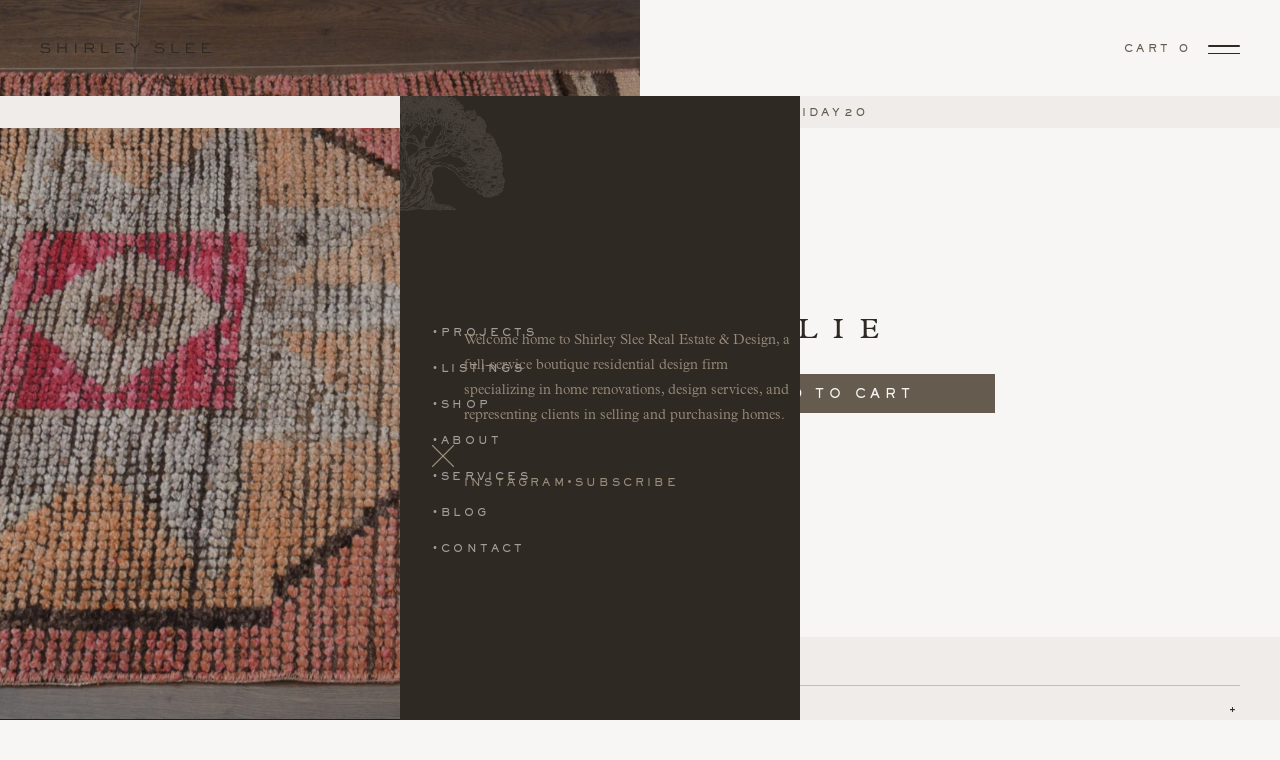

--- FILE ---
content_type: text/html; charset=utf-8
request_url: https://www.shirleyslee.com/product/turkish-handmade-runner-mollie
body_size: 14997
content:
<!DOCTYPE html><!-- Last Published: Wed Oct 08 2025 21:30:50 GMT+0000 (Coordinated Universal Time) --><html data-wf-domain="www.shirleyslee.com" data-wf-page="63d407c7096d4326cc2fb975" data-wf-site="629e4a5694ecf8d155f191eb" lang="en" data-wf-collection="63d407c7096d43c5fa2fb970" data-wf-item-slug="turkish-handmade-runner-mollie"><head><meta charset="utf-8"/><title>Shop Shirley Slee — Turkish Handmade Runner Mollie</title><meta content="This is a one-of-a-kind Turkish vintage rug. This vintage rug is perfectly hand-knotted by the artisan and carefully detailed with motifs." name="description"/><meta content="Shop Shirley Slee — Turkish Handmade Runner Mollie" property="og:title"/><meta content="This is a one-of-a-kind Turkish vintage rug. This vintage rug is perfectly hand-knotted by the artisan and carefully detailed with motifs." property="og:description"/><meta content="Shop Shirley Slee — Turkish Handmade Runner Mollie" property="twitter:title"/><meta content="This is a one-of-a-kind Turkish vintage rug. This vintage rug is perfectly hand-knotted by the artisan and carefully detailed with motifs." property="twitter:description"/><meta property="og:type" content="website"/><meta content="summary_large_image" name="twitter:card"/><meta content="width=device-width, initial-scale=1" name="viewport"/><link href="https://cdn.prod.website-files.com/629e4a5694ecf8d155f191eb/css/shirleyslee.shared.4013e2ea2.min.css" rel="stylesheet" type="text/css"/><style>@media (min-width:992px) {html.w-mod-js:not(.w-mod-ix) [data-w-id="bc44694a-f301-fb12-c4af-fc44da6ef981"] {opacity:0;}html.w-mod-js:not(.w-mod-ix) [data-w-id="bc44694a-f301-fb12-c4af-fc44da6ef985"] {opacity:0;}html.w-mod-js:not(.w-mod-ix) [data-w-id="673bbd0c-4264-95a8-8a46-0cafefe03291"] {-webkit-transform:translate3d(0, 2.5rem, 0) scale3d(1, 1, 1) rotateX(0) rotateY(0) rotateZ(0) skew(0, 0);-moz-transform:translate3d(0, 2.5rem, 0) scale3d(1, 1, 1) rotateX(0) rotateY(0) rotateZ(0) skew(0, 0);-ms-transform:translate3d(0, 2.5rem, 0) scale3d(1, 1, 1) rotateX(0) rotateY(0) rotateZ(0) skew(0, 0);transform:translate3d(0, 2.5rem, 0) scale3d(1, 1, 1) rotateX(0) rotateY(0) rotateZ(0) skew(0, 0);opacity:0;}}@media (max-width:991px) and (min-width:768px) {html.w-mod-js:not(.w-mod-ix) [data-w-id="bc44694a-f301-fb12-c4af-fc44da6ef981"] {opacity:0;}html.w-mod-js:not(.w-mod-ix) [data-w-id="bc44694a-f301-fb12-c4af-fc44da6ef985"] {opacity:0;}html.w-mod-js:not(.w-mod-ix) [data-w-id="673bbd0c-4264-95a8-8a46-0cafefe03291"] {-webkit-transform:translate3d(0, 2.5rem, 0) scale3d(1, 1, 1) rotateX(0) rotateY(0) rotateZ(0) skew(0, 0);-moz-transform:translate3d(0, 2.5rem, 0) scale3d(1, 1, 1) rotateX(0) rotateY(0) rotateZ(0) skew(0, 0);-ms-transform:translate3d(0, 2.5rem, 0) scale3d(1, 1, 1) rotateX(0) rotateY(0) rotateZ(0) skew(0, 0);transform:translate3d(0, 2.5rem, 0) scale3d(1, 1, 1) rotateX(0) rotateY(0) rotateZ(0) skew(0, 0);opacity:0;}}@media (max-width:767px) and (min-width:480px) {html.w-mod-js:not(.w-mod-ix) [data-w-id="bc44694a-f301-fb12-c4af-fc44da6ef981"] {opacity:0;}html.w-mod-js:not(.w-mod-ix) [data-w-id="bc44694a-f301-fb12-c4af-fc44da6ef985"] {opacity:0;}html.w-mod-js:not(.w-mod-ix) [data-w-id="673bbd0c-4264-95a8-8a46-0cafefe03291"] {-webkit-transform:translate3d(0, 2.5rem, 0) scale3d(1, 1, 1) rotateX(0) rotateY(0) rotateZ(0) skew(0, 0);-moz-transform:translate3d(0, 2.5rem, 0) scale3d(1, 1, 1) rotateX(0) rotateY(0) rotateZ(0) skew(0, 0);-ms-transform:translate3d(0, 2.5rem, 0) scale3d(1, 1, 1) rotateX(0) rotateY(0) rotateZ(0) skew(0, 0);transform:translate3d(0, 2.5rem, 0) scale3d(1, 1, 1) rotateX(0) rotateY(0) rotateZ(0) skew(0, 0);opacity:0;}}</style><script src="https://use.typekit.net/pww3stp.js" type="text/javascript"></script><script type="text/javascript">try{Typekit.load();}catch(e){}</script><script type="text/javascript">!function(o,c){var n=c.documentElement,t=" w-mod-";n.className+=t+"js",("ontouchstart"in o||o.DocumentTouch&&c instanceof DocumentTouch)&&(n.className+=t+"touch")}(window,document);</script><link href="https://cdn.prod.website-files.com/629e4a5694ecf8d155f191eb/632b98ee9ad49a47116c3e1c_Slee-favicon.jpg" rel="shortcut icon" type="image/x-icon"/><link href="https://cdn.prod.website-files.com/629e4a5694ecf8d155f191eb/632b982b16f8a481118edaa7_Slee-Webclip.jpg" rel="apple-touch-icon"/><script async="" src="https://www.googletagmanager.com/gtag/js?id=UA-252297139-1"></script><script type="text/javascript">window.dataLayer = window.dataLayer || [];function gtag(){dataLayer.push(arguments);}gtag('js', new Date());gtag('config', 'UA-252297139-1', {'anonymize_ip': false});gtag('event', 'view_item', {'items': [{'id': '63e431ca163b684097e2bbb3'}]});</script><script async="" src="https://www.googletagmanager.com/gtag/js?id=G-QW3S2381YN"></script><script type="text/javascript">window.dataLayer = window.dataLayer || [];function gtag(){dataLayer.push(arguments);}gtag('set', 'developer_id.dZGVlNj', true);gtag('js', new Date());gtag('config', 'G-QW3S2381YN');gtag('event', 'view_item', {'developer_id.dZGVlNj': true, 'items': [{'id': '63e431ca163b684097e2bbb3'}]});</script><script type="text/javascript">!function(f,b,e,v,n,t,s){if(f.fbq)return;n=f.fbq=function(){n.callMethod?n.callMethod.apply(n,arguments):n.queue.push(arguments)};if(!f._fbq)f._fbq=n;n.push=n;n.loaded=!0;n.version='2.0';n.agent='plwebflow';n.queue=[];t=b.createElement(e);t.async=!0;t.src=v;s=b.getElementsByTagName(e)[0];s.parentNode.insertBefore(t,s)}(window,document,'script','https://connect.facebook.net/en_US/fbevents.js');fbq('init', '766159698417405');fbq('track', 'PageView');fbq('track', 'ViewContent', {
      content_type: 'product_group',
      content_ids: ['63e431ca163b684097e2bbb3']
    });</script><!-- Please keep this css code to improve the font quality-->
<style>
  * {
  -webkit-font-smoothing: antialiased;
  -moz-osx-font-smoothing: grayscale;
}
</style>
<!-- Google tag (gtag.js) -->
<script async src="https://www.googletagmanager.com/gtag/js?id=G-QW3S2381YN"></script>
<script>
  window.dataLayer = window.dataLayer || [];
  function gtag(){dataLayer.push(arguments);}
  gtag('js', new Date());

  gtag('config', 'G-QW3S2381YN');
</script><link rel="stylesheet" href="https://cdn.jsdelivr.net/npm/swiper@8/swiper-bundle.min.css"/>
<style>
.swiper-pagination-bullets.swiper-pagination-horizontal {
	width: auto;
}
</style><script src="https://js.stripe.com/v3/" type="text/javascript" data-wf-ecomm-key="pk_live_nyPnaDuxaj8zDxRbuaPHJjip" data-wf-ecomm-acct-id="acct_1FXTszBE1PlM1OZE"></script><script src="https://www.paypal.com/sdk/js?client-id=AeVgr6n0UlS9_b4u45Nlkd2mpKc6VUe9wjw2oKRrsXzIXZJ4K1q1CUaXvrTgcB5j0jb-E3fEwDD6DOEd&amp;merchant-id=JSAUSR9AVHDNG&amp;currency=USD&amp;commit=false" type="text/javascript" data-wf-paypal-element="true"></script><script type="text/javascript">window.__WEBFLOW_CURRENCY_SETTINGS = {"currencyCode":"USD","symbol":"$","decimal":".","fractionDigits":2,"group":",","template":"{{wf {&quot;path&quot;:&quot;symbol&quot;,&quot;type&quot;:&quot;PlainText&quot;\\} }} {{wf {&quot;path&quot;:&quot;amount&quot;,&quot;type&quot;:&quot;CommercePrice&quot;\\} }}","hideDecimalForWholeNumbers":true};</script></head><body><div class="global-styles w-embed"><style>

/* Snippet gets rid of top margin on first element in any rich text*/
.w-richtext>:first-child {
	margin-top: 0;
}

/* Snippet gets rid of bottom margin on last element in any rich text*/
.w-richtext>:last-child, .w-richtext ol li:last-child, .w-richtext ul li:last-child {
	margin-bottom: 0;
}

/* Snippet prevents all click and hover interaction with an element */
.clickable-off {
	pointer-events: none;
}

/* Snippet enables all click and hover interaction with an element */
.clickable-on{
  pointer-events: auto;
}

/* Snippet enables you to add class of div-square which creates and maintains a 1:1 dimension of a div.*/
.div-square::after {
	content: "";
	display: block;
	padding-bottom: 100%;
}

/*Hide focus outline for main content element*/
main:focus-visible {
	outline: -webkit-focus-ring-color auto 0px;
}

/* Make sure containers never lose their center alignment*/
.container-medium, .container-small, .container-large {
	margin-right: auto !important;
	margin-left: auto !important;
}

/*Reset buttons, and links styles*/
a {
	color: inherit;
	text-decoration: inherit;
	font-size: inherit;
}

/*Apply "..." after 3 lines of text */
.text-style-3lines {
	display: -webkit-box;
	overflow: hidden;
	-webkit-line-clamp: 3;
	-webkit-box-orient: vertical;
}

/*Apply "..." after 2 lines of text */
.text-style-2lines {
	display: -webkit-box;
	overflow: hidden;
	-webkit-line-clamp: 2;
	-webkit-box-orient: vertical;
}

.slider-main_button.is-disabled {
  opacity: 0.2;
  pointer-events: none;
}

</style></div><div class="pre-loader"><img src="https://cdn.prod.website-files.com/629e4a5694ecf8d155f191eb/634db15f8448238002f299b7_preload-tree.svg" loading="lazy" alt="" class="pre-loader-mark"/></div><div class="page-wrapper"><div class="main-wrapper"><div class="nav-absolute"><nav class="nav"><div class="navbar-container"><a href="/" class="nav-logo_link-div w-inline-block"><img src="https://cdn.prod.website-files.com/629e4a5694ecf8d155f191eb/6319248107e1aed7bb7eaf56_Logo-FPO-dark.svg" loading="lazy" alt=""/></a><div class="container_menus"><div data-node-type="commerce-cart-wrapper" data-open-product="" data-wf-cart-type="rightSidebar" data-wf-cart-query="query Dynamo3 {
  database {
    id
    commerceOrder {
      comment
      extraItems {
        name
        pluginId
        pluginName
        price {
          decimalValue
          string
          unit
          value
        }
      }
      id
      startedOn
      statusFlags {
        hasDownloads
        hasSubscription
        isFreeOrder
        requiresShipping
      }
      subtotal {
        decimalValue
        string
        unit
        value
      }
      total {
        decimalValue
        string
        unit
        value
      }
      updatedOn
      userItems {
        count
        id
        price {
          value
          unit
          decimalValue
          string
        }
        product {
          id
          cmsLocaleId
          draft
          archived
          f_ec_product_type_2dr10dr: productType {
            id
            name
          }
          f_name_: name
          f_sku_properties_3dr: skuProperties {
            id
            name
            enum {
              id
              name
              slug
            }
          }
        }
        rowTotal {
          decimalValue
          string
          unit
          value
        }
        sku {
          cmsLocaleId
          draft
          archived
          f_main_image_4dr: mainImage {
            url
            file {
              size
              origFileName
              createdOn
              updatedOn
              mimeType
              width
              height
              variants {
                origFileName
                quality
                height
                width
                s3Url
                error
                size
              }
            }
            alt
          }
          f_sku_values_3dr: skuValues {
            property {
              id
            }
            value {
              id
            }
          }
          id
        }
        subscriptionFrequency
        subscriptionInterval
        subscriptionTrial
      }
      userItemsCount
    }
  }
  site {
    commerce {
      id
      businessAddress {
        country
      }
      defaultCountry
      defaultCurrency
      quickCheckoutEnabled
    }
  }
}" data-wf-page-link-href-prefix="" data-wf-cart-easing="ease-in-cubic" data-wf-cart-duration="700" class="w-commerce-commercecartwrapper cart"><a href="#" data-node-type="commerce-cart-open-link" aria-haspopup="dialog" aria-label="Open cart" role="button" data-wf-bindings="%5B%5D" data-wf-conditions="%7B%22condition%22%3A%7B%22fields%22%3A%7B%22userItemsCount%22%3A%7B%22gt%22%3A0%2C%22type%22%3A%22Number%22%7D%7D%7D%2C%22dataPath%22%3A%22database.commerceOrder%22%7D" class="w-commerce-commercecartopenlink cart-button dark w-inline-block"><div class="heading-xsmall cart w-inline-block">Cart</div><div data-wf-bindings="%5B%7B%22innerHTML%22%3A%7B%22type%22%3A%22Number%22%2C%22filter%22%3A%7B%22type%22%3A%22numberPrecision%22%2C%22params%22%3A%5B%220%22%2C%22numberPrecision%22%5D%7D%2C%22dataPath%22%3A%22database.commerceOrder.userItemsCount%22%7D%7D%5D" class="w-commerce-commercecartopenlinkcount cart-quantity dark">0</div></a><div data-node-type="commerce-cart-container-wrapper" style="display:none" class="w-commerce-commercecartcontainerwrapper w-commerce-commercecartcontainerwrapper--cartType-rightSidebar cart-wrapper"><div role="dialog" data-node-type="commerce-cart-container" class="w-commerce-commercecartcontainer cart-container"><div class="w-commerce-commercecartheader cart_header"><h4 class="w-commerce-commercecartheading heading-xsmall text-color-light-taupe">Your Cart</h4><a href="#" data-node-type="commerce-cart-close-link" role="button" aria-label="Close cart" class="w-commerce-commercecartcloselink close-button w-inline-block"><img src="https://cdn.prod.website-files.com/629e4a5694ecf8d155f191eb/63110f93e503e358dc115081_menu_close-x.svg" loading="lazy" alt="" class="image_close-button"/></a></div><div class="w-commerce-commercecartformwrapper cart-form-wrapper"><form data-node-type="commerce-cart-form" style="display:none" class="w-commerce-commercecartform"><script type="text/x-wf-template" id="wf-template-e1a92088-d7cf-c5aa-98f4-24086a0afc65">%3Cdiv%20class%3D%22w-commerce-commercecartitem%20cart_line-item%22%3E%3Cdiv%20class%3D%22div_cart-item%22%3E%3Cimg%20data-wf-bindings%3D%22%255B%257B%2522src%2522%253A%257B%2522type%2522%253A%2522ImageRef%2522%252C%2522filter%2522%253A%257B%2522type%2522%253A%2522identity%2522%252C%2522params%2522%253A%255B%255D%257D%252C%2522dataPath%2522%253A%2522database.commerceOrder.userItems%255B%255D.sku.f_main_image_4dr%2522%257D%257D%255D%22%20src%3D%22%22%20alt%3D%22%22%20class%3D%22w-commerce-commercecartitemimage%20w-dyn-bind-empty%22%2F%3E%3Cdiv%20class%3D%22w-commerce-commercecartiteminfo%20cart_item-details%22%3E%3Cdiv%20data-wf-bindings%3D%22%255B%257B%2522innerHTML%2522%253A%257B%2522type%2522%253A%2522PlainText%2522%252C%2522filter%2522%253A%257B%2522type%2522%253A%2522identity%2522%252C%2522params%2522%253A%255B%255D%257D%252C%2522dataPath%2522%253A%2522database.commerceOrder.userItems%255B%255D.product.f_name_%2522%257D%257D%255D%22%20class%3D%22w-commerce-commercecartproductname%20text-size-regular%20no-bottom%20text-weight-medium%20text-color-white%20w-dyn-bind-empty%22%3E%3C%2Fdiv%3E%3Cdiv%20data-wf-bindings%3D%22%255B%257B%2522innerHTML%2522%253A%257B%2522type%2522%253A%2522CommercePrice%2522%252C%2522filter%2522%253A%257B%2522type%2522%253A%2522price%2522%252C%2522params%2522%253A%255B%255D%257D%252C%2522dataPath%2522%253A%2522database.commerceOrder.userItems%255B%255D.price%2522%257D%257D%255D%22%20class%3D%22text-size-regular%20text-color-light-taupe%22%3E%24%C2%A00%3C%2Fdiv%3E%3Cscript%20type%3D%22text%2Fx-wf-template%22%20id%3D%22wf-template-e1a92088-d7cf-c5aa-98f4-24086a0afc6c%22%3E%253Cli%253E%253Cspan%2520data-wf-bindings%253D%2522%25255B%25257B%252522innerHTML%252522%25253A%25257B%252522type%252522%25253A%252522PlainText%252522%25252C%252522filter%252522%25253A%25257B%252522type%252522%25253A%252522identity%252522%25252C%252522params%252522%25253A%25255B%25255D%25257D%25252C%252522dataPath%252522%25253A%252522database.commerceOrder.userItems%25255B%25255D.product.f_sku_properties_3dr%25255B%25255D.name%252522%25257D%25257D%25255D%2522%2520class%253D%2522w-dyn-bind-empty%2522%253E%253C%252Fspan%253E%253Cspan%253E%253A%2520%253C%252Fspan%253E%253Cspan%2520data-wf-bindings%253D%2522%25255B%25257B%252522innerHTML%252522%25253A%25257B%252522type%252522%25253A%252522CommercePropValues%252522%25252C%252522filter%252522%25253A%25257B%252522type%252522%25253A%252522identity%252522%25252C%252522params%252522%25253A%25255B%25255D%25257D%25252C%252522dataPath%252522%25253A%252522database.commerceOrder.userItems%25255B%25255D.product.f_sku_properties_3dr%25255B%25255D%252522%25257D%25257D%25255D%2522%2520class%253D%2522w-dyn-bind-empty%2522%253E%253C%252Fspan%253E%253C%252Fli%253E%3C%2Fscript%3E%3Cul%20data-wf-bindings%3D%22%255B%257B%2522optionSets%2522%253A%257B%2522type%2522%253A%2522CommercePropTable%2522%252C%2522filter%2522%253A%257B%2522type%2522%253A%2522identity%2522%252C%2522params%2522%253A%255B%255D%257D%252C%2522dataPath%2522%253A%2522database.commerceOrder.userItems%255B%255D.product.f_sku_properties_3dr%5B%5D%2522%257D%257D%252C%257B%2522optionValues%2522%253A%257B%2522type%2522%253A%2522CommercePropValues%2522%252C%2522filter%2522%253A%257B%2522type%2522%253A%2522identity%2522%252C%2522params%2522%253A%255B%255D%257D%252C%2522dataPath%2522%253A%2522database.commerceOrder.userItems%255B%255D.sku.f_sku_values_3dr%2522%257D%257D%255D%22%20class%3D%22w-commerce-commercecartoptionlist%22%20data-wf-collection%3D%22database.commerceOrder.userItems%255B%255D.product.f_sku_properties_3dr%22%20data-wf-template-id%3D%22wf-template-e1a92088-d7cf-c5aa-98f4-24086a0afc6c%22%3E%3Cli%3E%3Cspan%20data-wf-bindings%3D%22%255B%257B%2522innerHTML%2522%253A%257B%2522type%2522%253A%2522PlainText%2522%252C%2522filter%2522%253A%257B%2522type%2522%253A%2522identity%2522%252C%2522params%2522%253A%255B%255D%257D%252C%2522dataPath%2522%253A%2522database.commerceOrder.userItems%255B%255D.product.f_sku_properties_3dr%255B%255D.name%2522%257D%257D%255D%22%20class%3D%22w-dyn-bind-empty%22%3E%3C%2Fspan%3E%3Cspan%3E%3A%20%3C%2Fspan%3E%3Cspan%20data-wf-bindings%3D%22%255B%257B%2522innerHTML%2522%253A%257B%2522type%2522%253A%2522CommercePropValues%2522%252C%2522filter%2522%253A%257B%2522type%2522%253A%2522identity%2522%252C%2522params%2522%253A%255B%255D%257D%252C%2522dataPath%2522%253A%2522database.commerceOrder.userItems%255B%255D.product.f_sku_properties_3dr%255B%255D%2522%257D%257D%255D%22%20class%3D%22w-dyn-bind-empty%22%3E%3C%2Fspan%3E%3C%2Fli%3E%3C%2Ful%3E%3Ca%20href%3D%22%23%22%20role%3D%22button%22%20aria-label%3D%22Remove%20item%20from%20cart%22%20data-wf-bindings%3D%22%255B%257B%2522data-commerce-sku-id%2522%253A%257B%2522type%2522%253A%2522ItemRef%2522%252C%2522filter%2522%253A%257B%2522type%2522%253A%2522identity%2522%252C%2522params%2522%253A%255B%255D%257D%252C%2522dataPath%2522%253A%2522database.commerceOrder.userItems%255B%255D.sku.id%2522%257D%257D%255D%22%20class%3D%22w-inline-block%22%20data-wf-cart-action%3D%22remove-item%22%20data-commerce-sku-id%3D%22%22%3E%3Cdiv%20class%3D%22heading-xsmall%20text-color-taupe%22%3ERemove%3C%2Fdiv%3E%3C%2Fa%3E%3C%2Fdiv%3E%3C%2Fdiv%3E%3Cinput%20aria-label%3D%22Update%20quantity%22%20data-wf-bindings%3D%22%255B%257B%2522value%2522%253A%257B%2522type%2522%253A%2522Number%2522%252C%2522filter%2522%253A%257B%2522type%2522%253A%2522numberPrecision%2522%252C%2522params%2522%253A%255B%25220%2522%252C%2522numberPrecision%2522%255D%257D%252C%2522dataPath%2522%253A%2522database.commerceOrder.userItems%255B%255D.count%2522%257D%257D%252C%257B%2522data-commerce-sku-id%2522%253A%257B%2522type%2522%253A%2522ItemRef%2522%252C%2522filter%2522%253A%257B%2522type%2522%253A%2522identity%2522%252C%2522params%2522%253A%255B%255D%257D%252C%2522dataPath%2522%253A%2522database.commerceOrder.userItems%255B%255D.sku.id%2522%257D%257D%255D%22%20data-wf-conditions%3D%22%257B%2522condition%2522%253A%257B%2522fields%2522%253A%257B%2522product%253Aec-product-type%2522%253A%257B%2522ne%2522%253A%2522e348fd487d0102946c9179d2a94bb613%2522%252C%2522type%2522%253A%2522Option%2522%257D%257D%257D%252C%2522dataPath%2522%253A%2522database.commerceOrder.userItems%255B%255D%2522%257D%22%20class%3D%22w-commerce-commercecartquantity%20cart_qty%22%20required%3D%22%22%20pattern%3D%22%5E%5B0-9%5D%2B%24%22%20inputMode%3D%22numeric%22%20type%3D%22number%22%20name%3D%22quantity%22%20autoComplete%3D%22off%22%20data-wf-cart-action%3D%22update-item-quantity%22%20data-commerce-sku-id%3D%22%22%20value%3D%221%22%2F%3E%3C%2Fdiv%3E</script><div class="w-commerce-commercecartlist cart-list" data-wf-collection="database.commerceOrder.userItems" data-wf-template-id="wf-template-e1a92088-d7cf-c5aa-98f4-24086a0afc65"><div class="w-commerce-commercecartitem cart_line-item"><div class="div_cart-item"><img data-wf-bindings="%5B%7B%22src%22%3A%7B%22type%22%3A%22ImageRef%22%2C%22filter%22%3A%7B%22type%22%3A%22identity%22%2C%22params%22%3A%5B%5D%7D%2C%22dataPath%22%3A%22database.commerceOrder.userItems%5B%5D.sku.f_main_image_4dr%22%7D%7D%5D" src="" alt="" class="w-commerce-commercecartitemimage w-dyn-bind-empty"/><div class="w-commerce-commercecartiteminfo cart_item-details"><div data-wf-bindings="%5B%7B%22innerHTML%22%3A%7B%22type%22%3A%22PlainText%22%2C%22filter%22%3A%7B%22type%22%3A%22identity%22%2C%22params%22%3A%5B%5D%7D%2C%22dataPath%22%3A%22database.commerceOrder.userItems%5B%5D.product.f_name_%22%7D%7D%5D" class="w-commerce-commercecartproductname text-size-regular no-bottom text-weight-medium text-color-white w-dyn-bind-empty"></div><div data-wf-bindings="%5B%7B%22innerHTML%22%3A%7B%22type%22%3A%22CommercePrice%22%2C%22filter%22%3A%7B%22type%22%3A%22price%22%2C%22params%22%3A%5B%5D%7D%2C%22dataPath%22%3A%22database.commerceOrder.userItems%5B%5D.price%22%7D%7D%5D" class="text-size-regular text-color-light-taupe">$ 0</div><script type="text/x-wf-template" id="wf-template-e1a92088-d7cf-c5aa-98f4-24086a0afc6c">%3Cli%3E%3Cspan%20data-wf-bindings%3D%22%255B%257B%2522innerHTML%2522%253A%257B%2522type%2522%253A%2522PlainText%2522%252C%2522filter%2522%253A%257B%2522type%2522%253A%2522identity%2522%252C%2522params%2522%253A%255B%255D%257D%252C%2522dataPath%2522%253A%2522database.commerceOrder.userItems%255B%255D.product.f_sku_properties_3dr%255B%255D.name%2522%257D%257D%255D%22%20class%3D%22w-dyn-bind-empty%22%3E%3C%2Fspan%3E%3Cspan%3E%3A%20%3C%2Fspan%3E%3Cspan%20data-wf-bindings%3D%22%255B%257B%2522innerHTML%2522%253A%257B%2522type%2522%253A%2522CommercePropValues%2522%252C%2522filter%2522%253A%257B%2522type%2522%253A%2522identity%2522%252C%2522params%2522%253A%255B%255D%257D%252C%2522dataPath%2522%253A%2522database.commerceOrder.userItems%255B%255D.product.f_sku_properties_3dr%255B%255D%2522%257D%257D%255D%22%20class%3D%22w-dyn-bind-empty%22%3E%3C%2Fspan%3E%3C%2Fli%3E</script><ul data-wf-bindings="%5B%7B%22optionSets%22%3A%7B%22type%22%3A%22CommercePropTable%22%2C%22filter%22%3A%7B%22type%22%3A%22identity%22%2C%22params%22%3A%5B%5D%7D%2C%22dataPath%22%3A%22database.commerceOrder.userItems%5B%5D.product.f_sku_properties_3dr[]%22%7D%7D%2C%7B%22optionValues%22%3A%7B%22type%22%3A%22CommercePropValues%22%2C%22filter%22%3A%7B%22type%22%3A%22identity%22%2C%22params%22%3A%5B%5D%7D%2C%22dataPath%22%3A%22database.commerceOrder.userItems%5B%5D.sku.f_sku_values_3dr%22%7D%7D%5D" class="w-commerce-commercecartoptionlist" data-wf-collection="database.commerceOrder.userItems%5B%5D.product.f_sku_properties_3dr" data-wf-template-id="wf-template-e1a92088-d7cf-c5aa-98f4-24086a0afc6c"><li><span data-wf-bindings="%5B%7B%22innerHTML%22%3A%7B%22type%22%3A%22PlainText%22%2C%22filter%22%3A%7B%22type%22%3A%22identity%22%2C%22params%22%3A%5B%5D%7D%2C%22dataPath%22%3A%22database.commerceOrder.userItems%5B%5D.product.f_sku_properties_3dr%5B%5D.name%22%7D%7D%5D" class="w-dyn-bind-empty"></span><span>: </span><span data-wf-bindings="%5B%7B%22innerHTML%22%3A%7B%22type%22%3A%22CommercePropValues%22%2C%22filter%22%3A%7B%22type%22%3A%22identity%22%2C%22params%22%3A%5B%5D%7D%2C%22dataPath%22%3A%22database.commerceOrder.userItems%5B%5D.product.f_sku_properties_3dr%5B%5D%22%7D%7D%5D" class="w-dyn-bind-empty"></span></li></ul><a href="#" role="button" aria-label="Remove item from cart" data-wf-bindings="%5B%7B%22data-commerce-sku-id%22%3A%7B%22type%22%3A%22ItemRef%22%2C%22filter%22%3A%7B%22type%22%3A%22identity%22%2C%22params%22%3A%5B%5D%7D%2C%22dataPath%22%3A%22database.commerceOrder.userItems%5B%5D.sku.id%22%7D%7D%5D" class="w-inline-block" data-wf-cart-action="remove-item" data-commerce-sku-id=""><div class="heading-xsmall text-color-taupe">Remove</div></a></div></div><input aria-label="Update quantity" data-wf-bindings="%5B%7B%22value%22%3A%7B%22type%22%3A%22Number%22%2C%22filter%22%3A%7B%22type%22%3A%22numberPrecision%22%2C%22params%22%3A%5B%220%22%2C%22numberPrecision%22%5D%7D%2C%22dataPath%22%3A%22database.commerceOrder.userItems%5B%5D.count%22%7D%7D%2C%7B%22data-commerce-sku-id%22%3A%7B%22type%22%3A%22ItemRef%22%2C%22filter%22%3A%7B%22type%22%3A%22identity%22%2C%22params%22%3A%5B%5D%7D%2C%22dataPath%22%3A%22database.commerceOrder.userItems%5B%5D.sku.id%22%7D%7D%5D" data-wf-conditions="%7B%22condition%22%3A%7B%22fields%22%3A%7B%22product%3Aec-product-type%22%3A%7B%22ne%22%3A%22e348fd487d0102946c9179d2a94bb613%22%2C%22type%22%3A%22Option%22%7D%7D%7D%2C%22dataPath%22%3A%22database.commerceOrder.userItems%5B%5D%22%7D" class="w-commerce-commercecartquantity cart_qty" required="" pattern="^[0-9]+$" inputMode="numeric" type="number" name="quantity" autoComplete="off" data-wf-cart-action="update-item-quantity" data-commerce-sku-id="" value="1"/></div></div><div class="container_upsell hide"><div class="cart_line-item upsell"><a href="/product/pillow-insert" class="div_cart-item upsell w-inline-block"><img src="https://cdn.prod.website-files.com/629e4a5694ecf8d155f191eb/63ebf97db2e15ab21307d6fc_pillow-inserts.png" loading="lazy" sizes="100vw" srcset="https://cdn.prod.website-files.com/629e4a5694ecf8d155f191eb/63ebf97db2e15ab21307d6fc_pillow-inserts-p-500.png 500w, https://cdn.prod.website-files.com/629e4a5694ecf8d155f191eb/63ebf97db2e15ab21307d6fc_pillow-inserts-p-800.png 800w, https://cdn.prod.website-files.com/629e4a5694ecf8d155f191eb/63ebf97db2e15ab21307d6fc_pillow-inserts-p-1080.png 1080w, https://cdn.prod.website-files.com/629e4a5694ecf8d155f191eb/63ebf97db2e15ab21307d6fc_pillow-inserts.png 1442w" alt="" class="image_insert"/><div class="cart_item-details upsell"><div class="heading-xsmall text-color-white">Need Pillow Inserts?</div><div class="heading-xsmall text-color-taupe text-style-underline">View Product</div></div></a></div></div><div class="w-commerce-commercecartfooter footer_cart"><div aria-atomic="true" aria-live="polite" class="w-commerce-commercecartlineitem cart_line-item"><div class="heading-small text-weight-bold text-color-white">Subtotal</div><div data-wf-bindings="%5B%7B%22innerHTML%22%3A%7B%22type%22%3A%22CommercePrice%22%2C%22filter%22%3A%7B%22type%22%3A%22price%22%2C%22params%22%3A%5B%5D%7D%2C%22dataPath%22%3A%22database.commerceOrder.subtotal%22%7D%7D%5D" class="w-commerce-commercecartordervalue heading-large text-color-white"></div></div><div><div data-node-type="commerce-cart-quick-checkout-actions" style="display:none"><a role="button" tabindex="0" aria-label="Apple Pay" aria-haspopup="dialog" data-node-type="commerce-cart-apple-pay-button" style="background-image:-webkit-named-image(apple-pay-logo-white);background-size:100% 50%;background-position:50% 50%;background-repeat:no-repeat" class="w-commerce-commercecartapplepaybutton" tabindex="0"><div></div></a><a role="button" tabindex="0" aria-haspopup="dialog" data-node-type="commerce-cart-quick-checkout-button" style="display:none" class="w-commerce-commercecartquickcheckoutbutton"><svg class="w-commerce-commercequickcheckoutgoogleicon" xmlns="http://www.w3.org/2000/svg" xmlns:xlink="http://www.w3.org/1999/xlink" width="16" height="16" viewBox="0 0 16 16"><defs><polygon id="google-mark-a" points="0 .329 3.494 .329 3.494 7.649 0 7.649"></polygon><polygon id="google-mark-c" points=".894 0 13.169 0 13.169 6.443 .894 6.443"></polygon></defs><g fill="none" fill-rule="evenodd"><path fill="#4285F4" d="M10.5967,12.0469 L10.5967,14.0649 L13.1167,14.0649 C14.6047,12.6759 15.4577,10.6209 15.4577,8.1779 C15.4577,7.6339 15.4137,7.0889 15.3257,6.5559 L7.8887,6.5559 L7.8887,9.6329 L12.1507,9.6329 C11.9767,10.6119 11.4147,11.4899 10.5967,12.0469"></path><path fill="#34A853" d="M7.8887,16 C10.0137,16 11.8107,15.289 13.1147,14.067 C13.1147,14.066 13.1157,14.065 13.1167,14.064 L10.5967,12.047 C10.5877,12.053 10.5807,12.061 10.5727,12.067 C9.8607,12.556 8.9507,12.833 7.8887,12.833 C5.8577,12.833 4.1387,11.457 3.4937,9.605 L0.8747,9.605 L0.8747,11.648 C2.2197,14.319 4.9287,16 7.8887,16"></path><g transform="translate(0 4)"><mask id="google-mark-b" fill="#fff"><use xlink:href="#google-mark-a"></use></mask><path fill="#FBBC04" d="M3.4639,5.5337 C3.1369,4.5477 3.1359,3.4727 3.4609,2.4757 L3.4639,2.4777 C3.4679,2.4657 3.4749,2.4547 3.4789,2.4427 L3.4939,0.3287 L0.8939,0.3287 C0.8799,0.3577 0.8599,0.3827 0.8459,0.4117 C-0.2821,2.6667 -0.2821,5.3337 0.8459,7.5887 L0.8459,7.5997 C0.8549,7.6167 0.8659,7.6317 0.8749,7.6487 L3.4939,5.6057 C3.4849,5.5807 3.4729,5.5587 3.4639,5.5337" mask="url(#google-mark-b)"></path></g><mask id="google-mark-d" fill="#fff"><use xlink:href="#google-mark-c"></use></mask><path fill="#EA4335" d="M0.894,4.3291 L3.478,6.4431 C4.113,4.5611 5.843,3.1671 7.889,3.1671 C9.018,3.1451 10.102,3.5781 10.912,4.3671 L13.169,2.0781 C11.733,0.7231 9.85,-0.0219 7.889,0.0001 C4.941,0.0001 2.245,1.6791 0.894,4.3291" mask="url(#google-mark-d)"></path></g></svg><svg class="w-commerce-commercequickcheckoutmicrosofticon" xmlns="http://www.w3.org/2000/svg" width="16" height="16" viewBox="0 0 16 16"><g fill="none" fill-rule="evenodd"><polygon fill="#F05022" points="7 7 1 7 1 1 7 1"></polygon><polygon fill="#7DB902" points="15 7 9 7 9 1 15 1"></polygon><polygon fill="#00A4EE" points="7 15 1 15 1 9 7 9"></polygon><polygon fill="#FFB700" points="15 15 9 15 9 9 15 9"></polygon></g></svg><div>Pay with browser.</div></a></div><a href="/checkout" value="Checkout" data-node-type="cart-checkout-button" class="w-commerce-commercecartcheckoutbutton button secondary" data-loading-text="Hang Tight..." data-publishable-key="pk_live_51FXTszBE1PlM1OZEMWKwcGS8Mfj9gmpXMeBFqqRNWkfCvqeyV80cYyq06TUOHXoY9WOhbUPRfcCFWKr40P7X6qRf00IrOXGUbj">Checkout</a></div></div></form><div class="w-commerce-commercecartemptystate cart_empty"><div aria-live="polite" aria-label="This cart is empty" class="heading-xsmall text-color-white">Your cart is empty</div></div><div aria-live="assertive" style="display:none" data-node-type="commerce-cart-error" class="w-commerce-commercecarterrorstate cart_error"><div class="heading-xsmall text-align-center w-cart-error-msg" data-w-cart-quantity-error="Product is not available in this quantity." data-w-cart-general-error="Something went wrong when adding this item to the cart." data-w-cart-checkout-error="Checkout is disabled on this site." data-w-cart-cart_order_min-error="The order minimum was not met. Add more items to your cart to continue." data-w-cart-subscription_error-error="Before you purchase, please use your email invite to verify your address so we can send order updates.">Product is not available in this quantity.</div></div></div></div></div></div><div data-w-id="967add8a-9054-e8a2-b5c3-1261854659f6" class="nav-menu_link-div"><div class="hamburger-line hamburger-top dark"></div><div class="hamburger-line dark"></div></div></div></div><div class="nav-drawer div-block-2"><div class="nav-close_div"><div data-w-id="53b745c7-acfc-9d3c-a245-38e36d81a69e" class="nav-close_trigger"><img src="https://cdn.prod.website-files.com/629e4a5694ecf8d155f191eb/63110f93e503e358dc115081_menu_close-x.svg" loading="lazy" alt="" class="nav-close-x"/></div></div><div class="nav-menu_div"><a href="/projects" class="nav_link w-inline-block"><div class="heading-small text-color-light-taupe text-style-muted bullet">•</div><div class="heading-xsmall text-color-light-taupe text-style-muted">Projects</div></a><a href="/listings" class="nav_link w-inline-block"><div class="heading-small text-color-light-taupe text-style-muted bullet">•</div><div class="heading-xsmall text-color-light-taupe text-style-muted">Listings</div></a><a href="/shop" class="nav_link w-inline-block"><div class="heading-small text-color-light-taupe text-style-muted bullet">•</div><div class="heading-xsmall text-color-light-taupe text-style-muted">Shop</div></a><a href="/about" class="nav_link w-inline-block"><div class="heading-small text-color-light-taupe text-style-muted bullet">•</div><div class="heading-xsmall text-color-light-taupe text-style-muted">About</div></a><a href="/services" class="nav_link w-inline-block"><div class="heading-small text-color-light-taupe text-style-muted bullet">•</div><div class="heading-xsmall text-color-light-taupe text-style-muted">Services</div></a><a href="/blog" class="nav_link w-inline-block"><div class="heading-small text-color-light-taupe text-style-muted bullet">•</div><div class="heading-xsmall text-color-light-taupe text-style-muted">Blog</div></a><a href="/contact" class="nav_link bottom w-inline-block"><div class="heading-small text-color-light-taupe text-style-muted bullet">•</div><div class="heading-xsmall text-color-light-taupe text-style-muted">Contact</div></a></div><div class="nav-bottom_div"><p class="text-size-regular text-color-taupe margin-bottom margin-large hide-mobile-landscape">Welcome home to Shirley Slee Real Estate &amp; Design, a full-service boutique residential design firm specializing in home renovations, design services, and representing clients in selling and purchasing homes.</p><div class="social-link_div"><a href="https://www.instagram.com/shirleyslee/" target="_blank" class="text-style-link text-color-taupe no-underline">Instagram</a><div class="heading-xsmall text-color-taupe">•</div><a data-w-id="76252549-ba24-4772-f726-3cd5f02a966c" href="/blog" class="text-style-link text-color-taupe no-underline">Subscribe</a></div></div></div></nav><div class="nav_sub_container collection-sub-nav"><div data-delay="5000" data-animation="outin" class="slider_announcement-bar w-slider" data-autoplay="true" data-easing="ease" data-hide-arrows="false" data-disable-swipe="true" data-autoplay-limit="0" data-nav-spacing="3" data-duration="1000" data-infinite="true"><div class="slider-mask_announcement-bar w-slider-mask"><div class="w-slide"><h1 class="heading-xsmall text-color-dark-taupe text-align-center">TAKE 20% OFF – ENTER PROMO CODE HOLIDAY20</h1></div><div class="w-slide"><h1 class="heading-xsmall text-color-dark-taupe text-align-center">Free Shipping On Orders $150+</h1></div></div><div class="hide w-slider-arrow-left"><div class="w-icon-slider-left"></div></div><div class="hide w-slider-arrow-right"><div class="w-icon-slider-right"></div></div><div class="hide w-slider-nav w-round"></div></div></div></div><div class="section_product"><div class="container_product-detail"><div class="div_product-detail"><div data-delay="4000" data-animation="slide" class="slider_product-gallery w-slider" data-autoplay="false" data-easing="ease" data-hide-arrows="false" data-disable-swipe="false" data-autoplay-limit="0" data-nav-spacing="3" data-duration="500" data-infinite="true" id="MultiImageSlider"><div class="w-slider-mask"><div class="slide_product-gallery w-slide"></div><div class="slide_product-gallery w-slide"></div><div class="slide_product-gallery w-slide"></div><div class="slide_product-gallery w-slide"></div><div class="slide_product-gallery w-slide"></div><div class="slide_product-gallery w-slide"></div><div class="slide_product-gallery w-slide"></div><div class="slide_product-gallery w-slide"></div><div class="slide_product-gallery w-slide"></div><div class="slide_product-gallery w-slide"></div><div class="slide_product-gallery w-slide"></div><div class="slide_product-gallery w-slide"></div><div class="slide_product-gallery w-slide"></div><div class="slide_product-gallery w-slide"></div><div class="slide_product-gallery w-slide"></div><div class="slide_product-gallery w-slide"></div><div class="slide_product-gallery w-slide"></div><div class="slide_product-gallery w-slide"></div><div class="slide_product-gallery w-slide"></div><div class="slide_product-gallery w-slide"></div><div class="slide_product-gallery w-slide"></div><div class="slide_product-gallery w-slide"></div><div class="slide_product-gallery w-slide"></div><div class="slide_product-gallery w-slide"></div><div class="slide_product-gallery w-slide"></div></div><div class="product_arrow left w-slider-arrow-left"><div class="div_product-arrow"><div class="swiper_arrow product-arrow left w-embed"><svg xmlns="http://www.w3.org/2000/svg" width=" 100%" height=" 100%" viewBox="0 0 30.467 56.692">
  <path id="Path_1" data-name="Path 1" d="M392,404.5l27.286,27.286L392,459.071" transform="translate(-390.939 -403.439)" fill="none" stroke="currentColor" stroke-width="3"/>
</svg></div></div></div><div class="product_arrow right w-slider-arrow-right"><div class="div_product-arrow"><div class="swiper_arrow product-arrow w-embed"><svg xmlns="http://www.w3.org/2000/svg" width=" 100%" height=" 100%" viewBox="0 0 30.467 56.692">
  <path id="Path_1" data-name="Path 1" d="M392,404.5l27.286,27.286L392,459.071" transform="translate(-390.939 -403.439)" fill="none" stroke="currentColor" stroke-width="3"/>
</svg></div></div></div><div class="hide w-slider-nav w-round"></div></div></div><div class="div_product-detail content"><div class="container_product-top"><div class="div_product-content"><div class="w-dyn-list"><div role="list" class="list_category-pdp w-dyn-items"><div role="listitem" class="w-dyn-item"><a href="/category/rugs" class="button_category w-button">Rugs</a></div></div></div><div class="div_name-subtext"><h1 class="text-style-product">Mollie</h1><div class="heading-xsmall w-dyn-bind-empty"></div></div><div data-wf-sku-bindings="%5B%7B%22from%22%3A%22f_price_%22%2C%22to%22%3A%22innerHTML%22%7D%5D" class="heading-small">$ 1,500</div><div class="object_add-to-cart"><form data-node-type="commerce-add-to-cart-form" data-commerce-sku-id="63e431cb4a31ee16a454e2dc" data-loading-text="Adding to cart..." data-commerce-product-id="63e431ca163b684097e2bbb3" class="w-commerce-commerceaddtocartform default_add-to-cart"><label for="quantity-45624a680693e7ffd4664067de76ec40" class="hide">Quantity</label><input type="number" pattern="^[0-9]+$" inputMode="numeric" id="quantity-45624a680693e7ffd4664067de76ec40" name="commerce-add-to-cart-quantity-input" min="1" class="w-commerce-commerceaddtocartquantityinput hide" value="1"/><input type="submit" data-node-type="commerce-add-to-cart-button" data-loading-text="Adding to cart..." aria-busy="false" aria-haspopup="dialog" class="w-commerce-commerceaddtocartbutton button wide" value="Add to Cart"/><div class="padding-bottom padding-medium"></div></form><div tabindex="0" style="display:none" class="w-commerce-commerceaddtocartoutofstock button out-of-stock" tabindex="0"><div>out of stock</div></div><div aria-live="assertive" data-node-type="commerce-add-to-cart-error" style="display:none" class="w-commerce-commerceaddtocarterror error_add-to-cart"><div data-node-type="commerce-add-to-cart-error" class="error-message" data-w-add-to-cart-quantity-error="Quantity Not Available" data-w-add-to-cart-general-error="Error. Please Refresh and Try Again." data-w-add-to-cart-mixed-cart-error="You can’t purchase another product with a subscription." data-w-add-to-cart-buy-now-error="Something went wrong when trying to purchase this item." data-w-add-to-cart-checkout-disabled-error="Checkout is disabled on this site." data-w-add-to-cart-select-all-options-error="Please select an option in each set.">Quantity Not Available</div></div></div></div></div><div class="div_product-specs"><div class="container_accordions"><div class="accordion_divider"></div><div class="accordion_item"><div class="accordion_trigger"><div class="heading-xsmall">Description</div><div class="heading-xsmall">+</div></div><div class="accordion_content"><div class="text-rich-text text-size-regular product-description text-color-dark-taupe product-accordion w-richtext"><p>This is a one-of-a-kind Turkish vintage rug. </p><p>This vintage rug is perfectly hand-knotted by the artisan and carefully detailed with motifs.</p><p>‍</p></div></div></div><div class="accordion_divider"></div><div class="accordion_item"><div class="accordion_trigger"><div class="heading-xsmall">Details</div><div class="heading-xsmall">+</div></div><div class="accordion_content"><div class="text-rich-text text-size-regular product-description text-color-dark-taupe product-accordion w-richtext"><ul role="list"><li>Handmade</li><li>Vintage from the 1970s</li><li>Materials: Cotton, wool</li><li>Width: 2.7 feet</li><li>Length: 10.4 feet</li></ul></div></div></div><div class="accordion_divider"></div><div class="container_related-products"><div class="slider-main_component"><div class="container_related-title"><div class="heading-xsmall">Related Products</div><div class="slider-main_button-wrapper"><a href="#" class="slider-main_button swiper-prev w-inline-block"><div class="swiper_arrow left w-embed"><svg xmlns="http://www.w3.org/2000/svg" width=" 100%" height=" 100%" viewBox="0 0 30.467 56.692">
  <path id="Path_1" data-name="Path 1" d="M392,404.5l27.286,27.286L392,459.071" transform="translate(-390.939 -403.439)" fill="none" stroke="currentColor" stroke-width="3"/>
</svg></div></a><a href="#" class="slider-main_button swiper-next w-inline-block"><div class="swiper_arrow w-embed"><svg xmlns="http://www.w3.org/2000/svg" width=" 100%" height=" 100%" viewBox="0 0 30.467 56.692">
  <path id="Path_1" data-name="Path 1" d="M392,404.5l27.286,27.286L392,459.071" transform="translate(-390.939 -403.439)" fill="none" stroke="currentColor" stroke-width="3"/>
</svg></div></a></div></div><div class="swiper is-slider-main w-dyn-list"><div role="list" class="swiper-wrapper is-slider-main w-dyn-items"><div data-w-id="60a86713-5d85-2020-f3dd-cd74be8cb1c9" role="listitem" class="swiper-slide is-slider-main w-dyn-item"><a href="/product/navajo-handmade-rug-nevada" class="link-block_product w-inline-block"></a><div data-wf-sku-bindings="%5B%7B%22from%22%3A%22f_main_image_4dr.url%22%2C%22to%22%3A%22style.background-image%22%7D%5D" style="background-image:url(&quot;https://cdn.prod.website-files.com/630fdd4b4629df554eeba5a9/642b3be2ccefc55504dffeda_NevadaSt-4178.jpg&quot;)" class="container_shop-pic"><div class="container_add-to-cart"><div data-w-id="673bbd0c-4264-95a8-8a46-0cafefe03291" class="hide-mobile-landscape atc"><form data-node-type="commerce-add-to-cart-form" data-commerce-sku-id="642b36b1060da59ee09681a2" data-loading-text="Adding to cart..." data-commerce-product-id="642b36b0e5fea3c08197ce1e" class="w-commerce-commerceaddtocartform collection-default-state"><label for="quantity-45624a680693e7ffd4664067de76ec40" class="hide">Quantity</label><input type="number" pattern="^[0-9]+$" inputMode="numeric" id="quantity-45624a680693e7ffd4664067de76ec40" name="commerce-add-to-cart-quantity-input" min="1" class="w-commerce-commerceaddtocartquantityinput hide" value="1"/><input type="submit" data-node-type="commerce-add-to-cart-button" data-loading-text="Adding to cart..." aria-busy="false" aria-haspopup="dialog" class="w-commerce-commerceaddtocartbutton collection_add-tocart" value="Add to Cart"/><a data-node-type="commerce-buy-now-button" data-default-text="Buy now" data-subscription-text="Subscribe now" aria-busy="false" aria-haspopup="false" class="w-commerce-commercebuynowbutton hide" href="/checkout" data-publishable-key="pk_live_51FXTszBE1PlM1OZEMWKwcGS8Mfj9gmpXMeBFqqRNWkfCvqeyV80cYyq06TUOHXoY9WOhbUPRfcCFWKr40P7X6qRf00IrOXGUbj">Buy now</a></form><div tabindex="0" style="display:none" class="w-commerce-commerceaddtocartoutofstock hide" tabindex="0"><div>This product is out of stock.</div></div><div aria-live="assertive" data-node-type="commerce-add-to-cart-error" style="display:none" class="w-commerce-commerceaddtocarterror hide"><div data-node-type="commerce-add-to-cart-error" data-w-add-to-cart-quantity-error="Product is not available in this quantity." data-w-add-to-cart-general-error="Something went wrong when adding this item to the cart." data-w-add-to-cart-mixed-cart-error="You can’t purchase another product with a subscription." data-w-add-to-cart-buy-now-error="Something went wrong when trying to purchase this item." data-w-add-to-cart-checkout-disabled-error="Checkout is disabled on this site." data-w-add-to-cart-select-all-options-error="Please select an option in each set.">Product is not available in this quantity.</div></div></div></div></div><div class="container_shop-title related"><h3>Nevada</h3><div data-wf-sku-bindings="%5B%7B%22from%22%3A%22f_price_%22%2C%22to%22%3A%22innerHTML%22%7D%5D" data-w-id="bc44694a-f301-fb12-c4af-fc44da6ef981" class="heading-xsmall">$ 950</div><div class="hide w-dyn-list"><div role="list" class="w-dyn-items"><div role="listitem" class="w-dyn-item"><div fs-cmsfilter-field="category" data-w-id="bc44694a-f301-fb12-c4af-fc44da6ef985" class="heading-xsmall">Rugs</div></div></div></div></div></div><div data-w-id="60a86713-5d85-2020-f3dd-cd74be8cb1c9" role="listitem" class="swiper-slide is-slider-main w-dyn-item"><a href="/product/turkish-handmade-rug-kaya" class="link-block_product w-inline-block"></a><div data-wf-sku-bindings="%5B%7B%22from%22%3A%22f_main_image_4dr.url%22%2C%22to%22%3A%22style.background-image%22%7D%5D" style="background-image:url(&quot;https://cdn.prod.website-files.com/630fdd4b4629df554eeba5a9/6408cd87bb14c95ce77b1b3e_image1%20(7).jpeg&quot;)" class="container_shop-pic"><div class="container_add-to-cart"><div data-w-id="673bbd0c-4264-95a8-8a46-0cafefe03291" class="hide-mobile-landscape atc"><form data-node-type="commerce-add-to-cart-form" data-commerce-sku-id="6400c50aa153c6a653f1cbae" data-loading-text="Adding to cart..." data-commerce-product-id="6400c509d610b3efcaf52bd0" class="w-commerce-commerceaddtocartform collection-default-state"><label for="quantity-45624a680693e7ffd4664067de76ec40" class="hide">Quantity</label><input type="number" pattern="^[0-9]+$" inputMode="numeric" id="quantity-45624a680693e7ffd4664067de76ec40" name="commerce-add-to-cart-quantity-input" min="1" class="w-commerce-commerceaddtocartquantityinput hide" value="1"/><input type="submit" data-node-type="commerce-add-to-cart-button" data-loading-text="Adding to cart..." aria-busy="false" aria-haspopup="dialog" class="w-commerce-commerceaddtocartbutton collection_add-tocart" value="Add to Cart"/><a data-node-type="commerce-buy-now-button" data-default-text="Buy now" data-subscription-text="Subscribe now" aria-busy="false" aria-haspopup="false" class="w-commerce-commercebuynowbutton hide" href="/checkout" data-publishable-key="pk_live_51FXTszBE1PlM1OZEMWKwcGS8Mfj9gmpXMeBFqqRNWkfCvqeyV80cYyq06TUOHXoY9WOhbUPRfcCFWKr40P7X6qRf00IrOXGUbj">Buy now</a></form><div tabindex="0" style="display:none" class="w-commerce-commerceaddtocartoutofstock hide" tabindex="0"><div>This product is out of stock.</div></div><div aria-live="assertive" data-node-type="commerce-add-to-cart-error" style="display:none" class="w-commerce-commerceaddtocarterror hide"><div data-node-type="commerce-add-to-cart-error" data-w-add-to-cart-quantity-error="Product is not available in this quantity." data-w-add-to-cart-general-error="Something went wrong when adding this item to the cart." data-w-add-to-cart-mixed-cart-error="You can’t purchase another product with a subscription." data-w-add-to-cart-buy-now-error="Something went wrong when trying to purchase this item." data-w-add-to-cart-checkout-disabled-error="Checkout is disabled on this site." data-w-add-to-cart-select-all-options-error="Please select an option in each set.">Product is not available in this quantity.</div></div></div></div></div><div class="container_shop-title related"><h3>Kaya</h3><div data-wf-sku-bindings="%5B%7B%22from%22%3A%22f_price_%22%2C%22to%22%3A%22innerHTML%22%7D%5D" data-w-id="bc44694a-f301-fb12-c4af-fc44da6ef981" class="heading-xsmall">$ 750</div><div class="hide w-dyn-list"><div role="list" class="w-dyn-items"><div role="listitem" class="w-dyn-item"><div fs-cmsfilter-field="category" data-w-id="bc44694a-f301-fb12-c4af-fc44da6ef985" class="heading-xsmall">Rugs</div></div></div></div></div></div><div data-w-id="60a86713-5d85-2020-f3dd-cd74be8cb1c9" role="listitem" class="swiper-slide is-slider-main w-dyn-item"><a href="/product/turkish-runner-ray" class="link-block_product w-inline-block"></a><div data-wf-sku-bindings="%5B%7B%22from%22%3A%22f_main_image_4dr.url%22%2C%22to%22%3A%22style.background-image%22%7D%5D" style="background-image:url(&quot;https://cdn.prod.website-files.com/630fdd4b4629df554eeba5a9/63f67b0a02524c5f0d9bbbd9_SpanishWay-3577.jpg&quot;)" class="container_shop-pic"><div class="container_add-to-cart"><div data-w-id="673bbd0c-4264-95a8-8a46-0cafefe03291" class="hide-mobile-landscape atc"><form data-node-type="commerce-add-to-cart-form" data-commerce-sku-id="63f6811c72451b95e4526034" data-loading-text="Adding to cart..." data-commerce-product-id="63f6811a26ff4967ce23ea53" class="w-commerce-commerceaddtocartform collection-default-state"><label for="quantity-45624a680693e7ffd4664067de76ec40" class="hide">Quantity</label><input type="number" pattern="^[0-9]+$" inputMode="numeric" id="quantity-45624a680693e7ffd4664067de76ec40" name="commerce-add-to-cart-quantity-input" min="1" class="w-commerce-commerceaddtocartquantityinput hide" value="1"/><input type="submit" data-node-type="commerce-add-to-cart-button" data-loading-text="Adding to cart..." aria-busy="false" aria-haspopup="dialog" class="w-commerce-commerceaddtocartbutton collection_add-tocart" value="Add to Cart"/><a data-node-type="commerce-buy-now-button" data-default-text="Buy now" data-subscription-text="Subscribe now" aria-busy="false" aria-haspopup="false" class="w-commerce-commercebuynowbutton hide" href="/checkout" data-publishable-key="pk_live_51FXTszBE1PlM1OZEMWKwcGS8Mfj9gmpXMeBFqqRNWkfCvqeyV80cYyq06TUOHXoY9WOhbUPRfcCFWKr40P7X6qRf00IrOXGUbj">Buy now</a></form><div tabindex="0" style="display:none" class="w-commerce-commerceaddtocartoutofstock hide" tabindex="0"><div>This product is out of stock.</div></div><div aria-live="assertive" data-node-type="commerce-add-to-cart-error" style="display:none" class="w-commerce-commerceaddtocarterror hide"><div data-node-type="commerce-add-to-cart-error" data-w-add-to-cart-quantity-error="Product is not available in this quantity." data-w-add-to-cart-general-error="Something went wrong when adding this item to the cart." data-w-add-to-cart-mixed-cart-error="You can’t purchase another product with a subscription." data-w-add-to-cart-buy-now-error="Something went wrong when trying to purchase this item." data-w-add-to-cart-checkout-disabled-error="Checkout is disabled on this site." data-w-add-to-cart-select-all-options-error="Please select an option in each set.">Product is not available in this quantity.</div></div></div></div></div><div class="container_shop-title related"><h3>RAY</h3><div data-wf-sku-bindings="%5B%7B%22from%22%3A%22f_price_%22%2C%22to%22%3A%22innerHTML%22%7D%5D" data-w-id="bc44694a-f301-fb12-c4af-fc44da6ef981" class="heading-xsmall">$ 1,950</div><div class="hide w-dyn-list"><div role="list" class="w-dyn-items"><div role="listitem" class="w-dyn-item"><div fs-cmsfilter-field="category" data-w-id="bc44694a-f301-fb12-c4af-fc44da6ef985" class="heading-xsmall">Rugs</div></div></div></div></div></div><div data-w-id="60a86713-5d85-2020-f3dd-cd74be8cb1c9" role="listitem" class="swiper-slide is-slider-main w-dyn-item"><a href="/product/turkish-handmade-mat-lila" class="link-block_product w-inline-block"></a><div data-wf-sku-bindings="%5B%7B%22from%22%3A%22f_main_image_4dr.url%22%2C%22to%22%3A%22style.background-image%22%7D%5D" style="background-image:url(&quot;https://cdn.prod.website-files.com/630fdd4b4629df554eeba5a9/63f01dc1c28ad72ac3e23ed0_image1%20(6).jpeg&quot;)" class="container_shop-pic"><div class="container_add-to-cart"><div data-w-id="673bbd0c-4264-95a8-8a46-0cafefe03291" class="hide-mobile-landscape atc"><form data-node-type="commerce-add-to-cart-form" data-commerce-sku-id="63f01e3ea805b17a5088e43e" data-loading-text="Adding to cart..." data-commerce-product-id="63f01e3da6a628b4d50c4d4a" class="w-commerce-commerceaddtocartform collection-default-state"><label for="quantity-45624a680693e7ffd4664067de76ec40" class="hide">Quantity</label><input type="number" pattern="^[0-9]+$" inputMode="numeric" id="quantity-45624a680693e7ffd4664067de76ec40" name="commerce-add-to-cart-quantity-input" min="1" class="w-commerce-commerceaddtocartquantityinput hide" value="1"/><input type="submit" data-node-type="commerce-add-to-cart-button" data-loading-text="Adding to cart..." aria-busy="false" aria-haspopup="dialog" class="w-commerce-commerceaddtocartbutton collection_add-tocart" value="Add to Cart"/><a data-node-type="commerce-buy-now-button" data-default-text="Buy now" data-subscription-text="Subscribe now" aria-busy="false" aria-haspopup="false" class="w-commerce-commercebuynowbutton hide" href="/checkout" data-publishable-key="pk_live_51FXTszBE1PlM1OZEMWKwcGS8Mfj9gmpXMeBFqqRNWkfCvqeyV80cYyq06TUOHXoY9WOhbUPRfcCFWKr40P7X6qRf00IrOXGUbj">Buy now</a></form><div tabindex="0" style="display:none" class="w-commerce-commerceaddtocartoutofstock hide" tabindex="0"><div>This product is out of stock.</div></div><div aria-live="assertive" data-node-type="commerce-add-to-cart-error" style="display:none" class="w-commerce-commerceaddtocarterror hide"><div data-node-type="commerce-add-to-cart-error" data-w-add-to-cart-quantity-error="Product is not available in this quantity." data-w-add-to-cart-general-error="Something went wrong when adding this item to the cart." data-w-add-to-cart-mixed-cart-error="You can’t purchase another product with a subscription." data-w-add-to-cart-buy-now-error="Something went wrong when trying to purchase this item." data-w-add-to-cart-checkout-disabled-error="Checkout is disabled on this site." data-w-add-to-cart-select-all-options-error="Please select an option in each set.">Product is not available in this quantity.</div></div></div></div></div><div class="container_shop-title related"><h3>Lila</h3><div data-wf-sku-bindings="%5B%7B%22from%22%3A%22f_price_%22%2C%22to%22%3A%22innerHTML%22%7D%5D" data-w-id="bc44694a-f301-fb12-c4af-fc44da6ef981" class="heading-xsmall">$ 445</div><div class="hide w-dyn-list"><div role="list" class="w-dyn-items"><div role="listitem" class="w-dyn-item"><div fs-cmsfilter-field="category" data-w-id="bc44694a-f301-fb12-c4af-fc44da6ef985" class="heading-xsmall">Rugs</div></div></div></div></div></div><div data-w-id="60a86713-5d85-2020-f3dd-cd74be8cb1c9" role="listitem" class="swiper-slide is-slider-main w-dyn-item"><a href="/product/turkish-handmade-runner-star" class="link-block_product w-inline-block"></a><div data-wf-sku-bindings="%5B%7B%22from%22%3A%22f_main_image_4dr.url%22%2C%22to%22%3A%22style.background-image%22%7D%5D" style="background-image:url(&quot;https://cdn.prod.website-files.com/630fdd4b4629df554eeba5a9/63eff8f7532f51e72b8ec288_5859111889272832.jpg&quot;)" class="container_shop-pic"><div class="container_add-to-cart"><div data-w-id="673bbd0c-4264-95a8-8a46-0cafefe03291" class="hide-mobile-landscape atc"><form data-node-type="commerce-add-to-cart-form" data-commerce-sku-id="63eff9d39c465f74b34c6a8a" data-loading-text="Adding to cart..." data-commerce-product-id="63eff9d2751cc88894574b08" class="w-commerce-commerceaddtocartform collection-default-state"><label for="quantity-45624a680693e7ffd4664067de76ec40" class="hide">Quantity</label><input type="number" pattern="^[0-9]+$" inputMode="numeric" id="quantity-45624a680693e7ffd4664067de76ec40" name="commerce-add-to-cart-quantity-input" min="1" class="w-commerce-commerceaddtocartquantityinput hide" value="1"/><input type="submit" data-node-type="commerce-add-to-cart-button" data-loading-text="Adding to cart..." aria-busy="false" aria-haspopup="dialog" class="w-commerce-commerceaddtocartbutton collection_add-tocart" value="Add to Cart"/><a data-node-type="commerce-buy-now-button" data-default-text="Buy now" data-subscription-text="Subscribe now" aria-busy="false" aria-haspopup="false" class="w-commerce-commercebuynowbutton hide" href="/checkout" data-publishable-key="pk_live_51FXTszBE1PlM1OZEMWKwcGS8Mfj9gmpXMeBFqqRNWkfCvqeyV80cYyq06TUOHXoY9WOhbUPRfcCFWKr40P7X6qRf00IrOXGUbj">Buy now</a></form><div tabindex="0" style="display:none" class="w-commerce-commerceaddtocartoutofstock hide" tabindex="0"><div>This product is out of stock.</div></div><div aria-live="assertive" data-node-type="commerce-add-to-cart-error" style="display:none" class="w-commerce-commerceaddtocarterror hide"><div data-node-type="commerce-add-to-cart-error" data-w-add-to-cart-quantity-error="Product is not available in this quantity." data-w-add-to-cart-general-error="Something went wrong when adding this item to the cart." data-w-add-to-cart-mixed-cart-error="You can’t purchase another product with a subscription." data-w-add-to-cart-buy-now-error="Something went wrong when trying to purchase this item." data-w-add-to-cart-checkout-disabled-error="Checkout is disabled on this site." data-w-add-to-cart-select-all-options-error="Please select an option in each set.">Product is not available in this quantity.</div></div></div></div></div><div class="container_shop-title related"><h3>Star</h3><div data-wf-sku-bindings="%5B%7B%22from%22%3A%22f_price_%22%2C%22to%22%3A%22innerHTML%22%7D%5D" data-w-id="bc44694a-f301-fb12-c4af-fc44da6ef981" class="heading-xsmall">$ 1,800</div><div class="hide w-dyn-list"><div role="list" class="w-dyn-items"><div role="listitem" class="w-dyn-item"><div fs-cmsfilter-field="category" data-w-id="bc44694a-f301-fb12-c4af-fc44da6ef985" class="heading-xsmall">Rugs</div></div></div></div></div></div><div data-w-id="60a86713-5d85-2020-f3dd-cd74be8cb1c9" role="listitem" class="swiper-slide is-slider-main w-dyn-item"><a href="/product/turkish-handmade-runner-coco" class="link-block_product w-inline-block"></a><div data-wf-sku-bindings="%5B%7B%22from%22%3A%22f_main_image_4dr.url%22%2C%22to%22%3A%22style.background-image%22%7D%5D" style="background-image:url(&quot;https://cdn.prod.website-files.com/630fdd4b4629df554eeba5a9/63e4309a11b403f39c6195bb_5158257448189952.jpg&quot;)" class="container_shop-pic"><div class="container_add-to-cart"><div data-w-id="673bbd0c-4264-95a8-8a46-0cafefe03291" class="hide-mobile-landscape atc"><form data-node-type="commerce-add-to-cart-form" data-commerce-sku-id="63e43159bf50cd64d5926b67" data-loading-text="Adding to cart..." data-commerce-product-id="63e43158615cb016be99b129" class="w-commerce-commerceaddtocartform collection-default-state"><label for="quantity-45624a680693e7ffd4664067de76ec40" class="hide">Quantity</label><input type="number" pattern="^[0-9]+$" inputMode="numeric" id="quantity-45624a680693e7ffd4664067de76ec40" name="commerce-add-to-cart-quantity-input" min="1" class="w-commerce-commerceaddtocartquantityinput hide" value="1"/><input type="submit" data-node-type="commerce-add-to-cart-button" data-loading-text="Adding to cart..." aria-busy="false" aria-haspopup="dialog" class="w-commerce-commerceaddtocartbutton collection_add-tocart" value="Add to Cart"/><a data-node-type="commerce-buy-now-button" data-default-text="Buy now" data-subscription-text="Subscribe now" aria-busy="false" aria-haspopup="false" class="w-commerce-commercebuynowbutton hide" href="/checkout" data-publishable-key="pk_live_51FXTszBE1PlM1OZEMWKwcGS8Mfj9gmpXMeBFqqRNWkfCvqeyV80cYyq06TUOHXoY9WOhbUPRfcCFWKr40P7X6qRf00IrOXGUbj">Buy now</a></form><div tabindex="0" style="display:none" class="w-commerce-commerceaddtocartoutofstock hide" tabindex="0"><div>This product is out of stock.</div></div><div aria-live="assertive" data-node-type="commerce-add-to-cart-error" style="display:none" class="w-commerce-commerceaddtocarterror hide"><div data-node-type="commerce-add-to-cart-error" data-w-add-to-cart-quantity-error="Product is not available in this quantity." data-w-add-to-cart-general-error="Something went wrong when adding this item to the cart." data-w-add-to-cart-mixed-cart-error="You can’t purchase another product with a subscription." data-w-add-to-cart-buy-now-error="Something went wrong when trying to purchase this item." data-w-add-to-cart-checkout-disabled-error="Checkout is disabled on this site." data-w-add-to-cart-select-all-options-error="Please select an option in each set.">Product is not available in this quantity.</div></div></div></div></div><div class="container_shop-title related"><h3>Coco</h3><div data-wf-sku-bindings="%5B%7B%22from%22%3A%22f_price_%22%2C%22to%22%3A%22innerHTML%22%7D%5D" data-w-id="bc44694a-f301-fb12-c4af-fc44da6ef981" class="heading-xsmall">$ 1,700</div><div class="hide w-dyn-list"><div role="list" class="w-dyn-items"><div role="listitem" class="w-dyn-item"><div fs-cmsfilter-field="category" data-w-id="bc44694a-f301-fb12-c4af-fc44da6ef985" class="heading-xsmall">Rugs</div></div></div></div></div></div><div data-w-id="60a86713-5d85-2020-f3dd-cd74be8cb1c9" role="listitem" class="swiper-slide is-slider-main w-dyn-item"><a href="/product/turkish-handmade-corridor-lilly" class="link-block_product w-inline-block"></a><div data-wf-sku-bindings="%5B%7B%22from%22%3A%22f_main_image_4dr.url%22%2C%22to%22%3A%22style.background-image%22%7D%5D" style="background-image:url(&quot;https://cdn.prod.website-files.com/630fdd4b4629df554eeba5a9/63e42fcb17eaaace629d63b7_5166183743225856.jpg&quot;)" class="container_shop-pic"><div class="container_add-to-cart"><div data-w-id="673bbd0c-4264-95a8-8a46-0cafefe03291" class="hide-mobile-landscape atc"><form data-node-type="commerce-add-to-cart-form" data-commerce-sku-id="63e430472d73ee6f27a38ec3" data-loading-text="Adding to cart..." data-commerce-product-id="63e4304617eaaa71649dc5db" class="w-commerce-commerceaddtocartform collection-default-state"><label for="quantity-45624a680693e7ffd4664067de76ec40" class="hide">Quantity</label><input type="number" pattern="^[0-9]+$" inputMode="numeric" id="quantity-45624a680693e7ffd4664067de76ec40" name="commerce-add-to-cart-quantity-input" min="1" class="w-commerce-commerceaddtocartquantityinput hide" value="1"/><input type="submit" data-node-type="commerce-add-to-cart-button" data-loading-text="Adding to cart..." aria-busy="false" aria-haspopup="dialog" class="w-commerce-commerceaddtocartbutton collection_add-tocart" value="Add to Cart"/><a data-node-type="commerce-buy-now-button" data-default-text="Buy now" data-subscription-text="Subscribe now" aria-busy="false" aria-haspopup="false" class="w-commerce-commercebuynowbutton hide" href="/checkout" data-publishable-key="pk_live_51FXTszBE1PlM1OZEMWKwcGS8Mfj9gmpXMeBFqqRNWkfCvqeyV80cYyq06TUOHXoY9WOhbUPRfcCFWKr40P7X6qRf00IrOXGUbj">Buy now</a></form><div tabindex="0" style="display:none" class="w-commerce-commerceaddtocartoutofstock hide" tabindex="0"><div>This product is out of stock.</div></div><div aria-live="assertive" data-node-type="commerce-add-to-cart-error" style="display:none" class="w-commerce-commerceaddtocarterror hide"><div data-node-type="commerce-add-to-cart-error" data-w-add-to-cart-quantity-error="Product is not available in this quantity." data-w-add-to-cart-general-error="Something went wrong when adding this item to the cart." data-w-add-to-cart-mixed-cart-error="You can’t purchase another product with a subscription." data-w-add-to-cart-buy-now-error="Something went wrong when trying to purchase this item." data-w-add-to-cart-checkout-disabled-error="Checkout is disabled on this site." data-w-add-to-cart-select-all-options-error="Please select an option in each set.">Product is not available in this quantity.</div></div></div></div></div><div class="container_shop-title related"><h3>Lilly</h3><div data-wf-sku-bindings="%5B%7B%22from%22%3A%22f_price_%22%2C%22to%22%3A%22innerHTML%22%7D%5D" data-w-id="bc44694a-f301-fb12-c4af-fc44da6ef981" class="heading-xsmall">$ 1,100</div><div class="hide w-dyn-list"><div role="list" class="w-dyn-items"><div role="listitem" class="w-dyn-item"><div fs-cmsfilter-field="category" data-w-id="bc44694a-f301-fb12-c4af-fc44da6ef985" class="heading-xsmall">Rugs</div></div></div></div></div></div><div data-w-id="60a86713-5d85-2020-f3dd-cd74be8cb1c9" role="listitem" class="swiper-slide is-slider-main w-dyn-item"><a href="/product/turkish-wool-blend-runner-wolf" class="link-block_product w-inline-block"></a><div data-wf-sku-bindings="%5B%7B%22from%22%3A%22f_main_image_4dr.url%22%2C%22to%22%3A%22style.background-image%22%7D%5D" style="background-image:url(&quot;https://cdn.prod.website-files.com/630fdd4b4629df554eeba5a9/63f39ce06c485ae2402750df_484A0502.jpg&quot;)" class="container_shop-pic"><div class="container_add-to-cart"><div data-w-id="673bbd0c-4264-95a8-8a46-0cafefe03291" class="hide-mobile-landscape atc"><form data-node-type="commerce-add-to-cart-form" data-commerce-sku-id="63d41d1a104e461b07283641" data-loading-text="Adding to cart..." data-commerce-product-id="63d41d1aa407de63fe96cdb0" class="w-commerce-commerceaddtocartform collection-default-state"><label for="quantity-45624a680693e7ffd4664067de76ec40" class="hide">Quantity</label><input type="number" pattern="^[0-9]+$" inputMode="numeric" id="quantity-45624a680693e7ffd4664067de76ec40" name="commerce-add-to-cart-quantity-input" min="1" class="w-commerce-commerceaddtocartquantityinput hide" value="1"/><input type="submit" data-node-type="commerce-add-to-cart-button" data-loading-text="Adding to cart..." aria-busy="false" aria-haspopup="dialog" class="w-commerce-commerceaddtocartbutton collection_add-tocart" value="Add to Cart"/><a data-node-type="commerce-buy-now-button" data-default-text="Buy now" data-subscription-text="Subscribe now" aria-busy="false" aria-haspopup="false" class="w-commerce-commercebuynowbutton hide" href="/checkout" data-publishable-key="pk_live_51FXTszBE1PlM1OZEMWKwcGS8Mfj9gmpXMeBFqqRNWkfCvqeyV80cYyq06TUOHXoY9WOhbUPRfcCFWKr40P7X6qRf00IrOXGUbj">Buy now</a></form><div tabindex="0" style="display:none" class="w-commerce-commerceaddtocartoutofstock hide" tabindex="0"><div>This product is out of stock.</div></div><div aria-live="assertive" data-node-type="commerce-add-to-cart-error" style="display:none" class="w-commerce-commerceaddtocarterror hide"><div data-node-type="commerce-add-to-cart-error" data-w-add-to-cart-quantity-error="Product is not available in this quantity." data-w-add-to-cart-general-error="Something went wrong when adding this item to the cart." data-w-add-to-cart-mixed-cart-error="You can’t purchase another product with a subscription." data-w-add-to-cart-buy-now-error="Something went wrong when trying to purchase this item." data-w-add-to-cart-checkout-disabled-error="Checkout is disabled on this site." data-w-add-to-cart-select-all-options-error="Please select an option in each set.">Product is not available in this quantity.</div></div></div></div></div><div class="container_shop-title related"><h3>Wolf</h3><div data-wf-sku-bindings="%5B%7B%22from%22%3A%22f_price_%22%2C%22to%22%3A%22innerHTML%22%7D%5D" data-w-id="bc44694a-f301-fb12-c4af-fc44da6ef981" class="heading-xsmall">$ 868</div><div class="hide w-dyn-list"><div role="list" class="w-dyn-items"><div role="listitem" class="w-dyn-item"><div fs-cmsfilter-field="category" data-w-id="bc44694a-f301-fb12-c4af-fc44da6ef985" class="heading-xsmall">Rugs</div></div></div></div></div></div><div data-w-id="60a86713-5d85-2020-f3dd-cd74be8cb1c9" role="listitem" class="swiper-slide is-slider-main w-dyn-item"><a href="/product/turkish-white-wool-runner-elk" class="link-block_product w-inline-block"></a><div data-wf-sku-bindings="%5B%7B%22from%22%3A%22f_main_image_4dr.url%22%2C%22to%22%3A%22style.background-image%22%7D%5D" style="background-image:url(&quot;https://cdn.prod.website-files.com/630fdd4b4629df554eeba5a9/63f39bd4b279b3d6b401817a_484A0433.jpg&quot;)" class="container_shop-pic"><div class="container_add-to-cart"><div data-w-id="673bbd0c-4264-95a8-8a46-0cafefe03291" class="hide-mobile-landscape atc"><form data-node-type="commerce-add-to-cart-form" data-commerce-sku-id="63d41c97e706dfb6aa06931d" data-loading-text="Adding to cart..." data-commerce-product-id="63d41c96398bbf701ca3b8e2" class="w-commerce-commerceaddtocartform collection-default-state"><label for="quantity-45624a680693e7ffd4664067de76ec40" class="hide">Quantity</label><input type="number" pattern="^[0-9]+$" inputMode="numeric" id="quantity-45624a680693e7ffd4664067de76ec40" name="commerce-add-to-cart-quantity-input" min="1" class="w-commerce-commerceaddtocartquantityinput hide" value="1"/><input type="submit" data-node-type="commerce-add-to-cart-button" data-loading-text="Adding to cart..." aria-busy="false" aria-haspopup="dialog" class="w-commerce-commerceaddtocartbutton collection_add-tocart" value="Add to Cart"/><a data-node-type="commerce-buy-now-button" data-default-text="Buy now" data-subscription-text="Subscribe now" aria-busy="false" aria-haspopup="false" class="w-commerce-commercebuynowbutton hide" href="/checkout" data-publishable-key="pk_live_51FXTszBE1PlM1OZEMWKwcGS8Mfj9gmpXMeBFqqRNWkfCvqeyV80cYyq06TUOHXoY9WOhbUPRfcCFWKr40P7X6qRf00IrOXGUbj">Buy now</a></form><div tabindex="0" style="display:none" class="w-commerce-commerceaddtocartoutofstock hide" tabindex="0"><div>This product is out of stock.</div></div><div aria-live="assertive" data-node-type="commerce-add-to-cart-error" style="display:none" class="w-commerce-commerceaddtocarterror hide"><div data-node-type="commerce-add-to-cart-error" data-w-add-to-cart-quantity-error="Product is not available in this quantity." data-w-add-to-cart-general-error="Something went wrong when adding this item to the cart." data-w-add-to-cart-mixed-cart-error="You can’t purchase another product with a subscription." data-w-add-to-cart-buy-now-error="Something went wrong when trying to purchase this item." data-w-add-to-cart-checkout-disabled-error="Checkout is disabled on this site." data-w-add-to-cart-select-all-options-error="Please select an option in each set.">Product is not available in this quantity.</div></div></div></div></div><div class="container_shop-title related"><h3>Elk</h3><div data-wf-sku-bindings="%5B%7B%22from%22%3A%22f_price_%22%2C%22to%22%3A%22innerHTML%22%7D%5D" data-w-id="bc44694a-f301-fb12-c4af-fc44da6ef981" class="heading-xsmall">$ 1,168</div><div class="hide w-dyn-list"><div role="list" class="w-dyn-items"><div role="listitem" class="w-dyn-item"><div fs-cmsfilter-field="category" data-w-id="bc44694a-f301-fb12-c4af-fc44da6ef985" class="heading-xsmall">Rugs</div></div></div></div></div></div><div data-w-id="60a86713-5d85-2020-f3dd-cd74be8cb1c9" role="listitem" class="swiper-slide is-slider-main w-dyn-item"><a href="/product/turkish-fine-wool-rug-arrow" class="link-block_product w-inline-block"></a><div data-wf-sku-bindings="%5B%7B%22from%22%3A%22f_main_image_4dr.url%22%2C%22to%22%3A%22style.background-image%22%7D%5D" style="background-image:url(&quot;https://cdn.prod.website-files.com/630fdd4b4629df554eeba5a9/63f3976077d3c9cf57ec5edc_484A1087.jpg&quot;)" class="container_shop-pic"><div class="container_add-to-cart"><div data-w-id="673bbd0c-4264-95a8-8a46-0cafefe03291" class="hide-mobile-landscape atc"><form data-node-type="commerce-add-to-cart-form" data-commerce-sku-id="63d41bdc398bbf15cca3b32f" data-loading-text="Adding to cart..." data-commerce-product-id="63d41bdba407de4e8096b91a" class="w-commerce-commerceaddtocartform collection-default-state"><label for="quantity-45624a680693e7ffd4664067de76ec40" class="hide">Quantity</label><input type="number" pattern="^[0-9]+$" inputMode="numeric" id="quantity-45624a680693e7ffd4664067de76ec40" name="commerce-add-to-cart-quantity-input" min="1" class="w-commerce-commerceaddtocartquantityinput hide" value="1"/><input type="submit" data-node-type="commerce-add-to-cart-button" data-loading-text="Adding to cart..." aria-busy="false" aria-haspopup="dialog" class="w-commerce-commerceaddtocartbutton collection_add-tocart" value="Add to Cart"/><a data-node-type="commerce-buy-now-button" data-default-text="Buy now" data-subscription-text="Subscribe now" aria-busy="false" aria-haspopup="false" class="w-commerce-commercebuynowbutton hide" href="/checkout" data-publishable-key="pk_live_51FXTszBE1PlM1OZEMWKwcGS8Mfj9gmpXMeBFqqRNWkfCvqeyV80cYyq06TUOHXoY9WOhbUPRfcCFWKr40P7X6qRf00IrOXGUbj">Buy now</a></form><div tabindex="0" style="display:none" class="w-commerce-commerceaddtocartoutofstock hide" tabindex="0"><div>This product is out of stock.</div></div><div aria-live="assertive" data-node-type="commerce-add-to-cart-error" style="display:none" class="w-commerce-commerceaddtocarterror hide"><div data-node-type="commerce-add-to-cart-error" data-w-add-to-cart-quantity-error="Product is not available in this quantity." data-w-add-to-cart-general-error="Something went wrong when adding this item to the cart." data-w-add-to-cart-mixed-cart-error="You can’t purchase another product with a subscription." data-w-add-to-cart-buy-now-error="Something went wrong when trying to purchase this item." data-w-add-to-cart-checkout-disabled-error="Checkout is disabled on this site." data-w-add-to-cart-select-all-options-error="Please select an option in each set.">Product is not available in this quantity.</div></div></div></div></div><div class="container_shop-title related"><h3>Arrow</h3><div data-wf-sku-bindings="%5B%7B%22from%22%3A%22f_price_%22%2C%22to%22%3A%22innerHTML%22%7D%5D" data-w-id="bc44694a-f301-fb12-c4af-fc44da6ef981" class="heading-xsmall">$ 910</div><div class="hide w-dyn-list"><div role="list" class="w-dyn-items"><div role="listitem" class="w-dyn-item"><div fs-cmsfilter-field="category" data-w-id="bc44694a-f301-fb12-c4af-fc44da6ef985" class="heading-xsmall">Rugs</div></div></div></div></div></div><div data-w-id="60a86713-5d85-2020-f3dd-cd74be8cb1c9" role="listitem" class="swiper-slide is-slider-main w-dyn-item"><a href="/product/turkish-wool-blend-runner-eagle" class="link-block_product w-inline-block"></a><div data-wf-sku-bindings="%5B%7B%22from%22%3A%22f_main_image_4dr.url%22%2C%22to%22%3A%22style.background-image%22%7D%5D" style="background-image:url(&quot;https://cdn.prod.website-files.com/630fdd4b4629df554eeba5a9/63f395fae007633920bd27be_484A0636.jpg&quot;)" class="container_shop-pic"><div class="container_add-to-cart"><div data-w-id="673bbd0c-4264-95a8-8a46-0cafefe03291" class="hide-mobile-landscape atc"><form data-node-type="commerce-add-to-cart-form" data-commerce-sku-id="63d41b66790b221a2eb9b50f" data-loading-text="Adding to cart..." data-commerce-product-id="63d41b65034cd0f5baaa3c15" class="w-commerce-commerceaddtocartform collection-default-state"><label for="quantity-45624a680693e7ffd4664067de76ec40" class="hide">Quantity</label><input type="number" pattern="^[0-9]+$" inputMode="numeric" id="quantity-45624a680693e7ffd4664067de76ec40" name="commerce-add-to-cart-quantity-input" min="1" class="w-commerce-commerceaddtocartquantityinput hide" value="1"/><input type="submit" data-node-type="commerce-add-to-cart-button" data-loading-text="Adding to cart..." aria-busy="false" aria-haspopup="dialog" class="w-commerce-commerceaddtocartbutton collection_add-tocart" value="Add to Cart"/><a data-node-type="commerce-buy-now-button" data-default-text="Buy now" data-subscription-text="Subscribe now" aria-busy="false" aria-haspopup="false" class="w-commerce-commercebuynowbutton hide" href="/checkout" data-publishable-key="pk_live_51FXTszBE1PlM1OZEMWKwcGS8Mfj9gmpXMeBFqqRNWkfCvqeyV80cYyq06TUOHXoY9WOhbUPRfcCFWKr40P7X6qRf00IrOXGUbj">Buy now</a></form><div tabindex="0" style="display:none" class="w-commerce-commerceaddtocartoutofstock hide" tabindex="0"><div>This product is out of stock.</div></div><div aria-live="assertive" data-node-type="commerce-add-to-cart-error" style="display:none" class="w-commerce-commerceaddtocarterror hide"><div data-node-type="commerce-add-to-cart-error" data-w-add-to-cart-quantity-error="Product is not available in this quantity." data-w-add-to-cart-general-error="Something went wrong when adding this item to the cart." data-w-add-to-cart-mixed-cart-error="You can’t purchase another product with a subscription." data-w-add-to-cart-buy-now-error="Something went wrong when trying to purchase this item." data-w-add-to-cart-checkout-disabled-error="Checkout is disabled on this site." data-w-add-to-cart-select-all-options-error="Please select an option in each set.">Product is not available in this quantity.</div></div></div></div></div><div class="container_shop-title related"><h3>Eagle</h3><div data-wf-sku-bindings="%5B%7B%22from%22%3A%22f_price_%22%2C%22to%22%3A%22innerHTML%22%7D%5D" data-w-id="bc44694a-f301-fb12-c4af-fc44da6ef981" class="heading-xsmall">$ 950</div><div class="hide w-dyn-list"><div role="list" class="w-dyn-items"><div role="listitem" class="w-dyn-item"><div fs-cmsfilter-field="category" data-w-id="bc44694a-f301-fb12-c4af-fc44da6ef985" class="heading-xsmall">Rugs</div></div></div></div></div></div></div></div><div class="swiper-main_bottom-wrapper"><div class="swiper-drag-wrapper is-slider-main"><div class="swiper-drag is-slider-main"></div></div></div></div></div></div></div></div></div></div><div class="section_multi-image-field"><div id="MultiImageCollectionWrapper" class="w-dyn-list w-dyn-items-repeater-ref"><script type="text/x-wf-template" id="wf-template-6309074d-bd13-5be0-f16f-7af1260a2916">%3Cdiv%20data-wf-sku-bindings%3D%22%255B%257B%2522from%2522%253A%2522f_more_images_4dr%255B%255D.url%2522%252C%2522to%2522%253A%2522style.background-image%2522%257D%255D%22%20style%3D%22background-image%3Aurl(%26quot%3Bhttps%3A%2F%2Fcdn.prod.website-files.com%2F630fdd4b4629df554eeba5a9%2F63e431aabf50cd1be492c4c7_5164792106713088.jpg%26quot%3B)%22%20role%3D%22listitem%22%20class%3D%22item_multi-image-field%20w-dyn-item%20w-dyn-repeater-item%22%3E%3C%2Fdiv%3E</script><div role="list" class="w-dyn-items" data-wf-collection="f_more_images_4dr" data-wf-template-id="wf-template-6309074d-bd13-5be0-f16f-7af1260a2916"><div data-wf-sku-bindings="%5B%7B%22from%22%3A%22f_more_images_4dr%5B%5D.url%22%2C%22to%22%3A%22style.background-image%22%7D%5D" style="background-image:url(&quot;https://cdn.prod.website-files.com/630fdd4b4629df554eeba5a9/63e431aabf50cd1be492c4c7_5164792106713088.jpg&quot;)" role="listitem" class="item_multi-image-field w-dyn-item w-dyn-repeater-item"></div><div data-wf-sku-bindings="%5B%7B%22from%22%3A%22f_more_images_4dr%5B%5D.url%22%2C%22to%22%3A%22style.background-image%22%7D%5D" style="background-image:url(&quot;https://cdn.prod.website-files.com/630fdd4b4629df554eeba5a9/63e431a91cd7730ff985558c_5178165343027200.jpg&quot;)" role="listitem" class="item_multi-image-field w-dyn-item w-dyn-repeater-item"></div><div data-wf-sku-bindings="%5B%7B%22from%22%3A%22f_more_images_4dr%5B%5D.url%22%2C%22to%22%3A%22style.background-image%22%7D%5D" style="background-image:url(&quot;https://cdn.prod.website-files.com/630fdd4b4629df554eeba5a9/63e431aa7043ea90fea8645e_5464529351475200.jpg&quot;)" role="listitem" class="item_multi-image-field w-dyn-item w-dyn-repeater-item"></div><div data-wf-sku-bindings="%5B%7B%22from%22%3A%22f_more_images_4dr%5B%5D.url%22%2C%22to%22%3A%22style.background-image%22%7D%5D" style="background-image:url(&quot;https://cdn.prod.website-files.com/630fdd4b4629df554eeba5a9/63e431a91cd773b56a85558b_6278191444131840.jpg&quot;)" role="listitem" class="item_multi-image-field w-dyn-item w-dyn-repeater-item"></div><div data-wf-sku-bindings="%5B%7B%22from%22%3A%22f_more_images_4dr%5B%5D.url%22%2C%22to%22%3A%22style.background-image%22%7D%5D" style="background-image:url(&quot;https://cdn.prod.website-files.com/630fdd4b4629df554eeba5a9/63e4318799a5960ee88c1852_6581428684587008.jpg&quot;)" role="listitem" class="item_multi-image-field w-dyn-item w-dyn-repeater-item"></div><div data-wf-sku-bindings="%5B%7B%22from%22%3A%22f_more_images_4dr%5B%5D.url%22%2C%22to%22%3A%22style.background-image%22%7D%5D" style="background-image:url(&quot;https://cdn.prod.website-files.com/630fdd4b4629df554eeba5a9/63e4318099a59644868c1350_5105296927883264.jpg&quot;)" role="listitem" class="item_multi-image-field w-dyn-item w-dyn-repeater-item"></div><div data-wf-sku-bindings="%5B%7B%22from%22%3A%22f_more_images_4dr%5B%5D.url%22%2C%22to%22%3A%22style.background-image%22%7D%5D" style="background-image:url(&quot;https://cdn.prod.website-files.com/630fdd4b4629df554eeba5a9/63e431a9459f3632c110283b_5125574961659904.jpg&quot;)" role="listitem" class="item_multi-image-field w-dyn-item w-dyn-repeater-item"></div></div><div class="w-dyn-hide w-dyn-empty"><div>No items found.</div></div></div></div></div></div><div class="footer"><div class="page-padding"><div class="footer-container padding-vertical padding-xsmall"><div class="heading-xsmall text-color-taupe footer-left">© Shirley Slee • Turner Real estate</div><div class="social-link_div footer"><a href="https://www.instagram.com/shirleyslee/" target="_blank" class="text-style-link text-color-taupe no-underline">Instagram</a></div><div class="social-link_div footer-right"><a href="/terms-privacy" class="text-style-link text-color-taupe no-underline margin-right margin-xsmall">Terms &amp; privacy</a><div class="text-style-link text-color-taupe text-align-center no-underline footer">•</div><a href="https://www.sitesbymason.com/" target="_blank" class="text-style-link text-color-taupe no-underline margin-left margin-xsmall footer">Site By Mason</a></div></div></div></div><script src="https://d3e54v103j8qbb.cloudfront.net/js/jquery-3.5.1.min.dc5e7f18c8.js?site=629e4a5694ecf8d155f191eb" type="text/javascript" integrity="sha256-9/aliU8dGd2tb6OSsuzixeV4y/faTqgFtohetphbbj0=" crossorigin="anonymous"></script><script src="https://cdn.prod.website-files.com/629e4a5694ecf8d155f191eb/js/shirleyslee.schunk.0e77e8610c42c2bf.js" type="text/javascript"></script><script src="https://cdn.prod.website-files.com/629e4a5694ecf8d155f191eb/js/shirleyslee.schunk.ae5172dc728ce800.js" type="text/javascript"></script><script src="https://cdn.prod.website-files.com/629e4a5694ecf8d155f191eb/js/shirleyslee.50b6d3f3.74901fc60938d973.js" type="text/javascript"></script><script src="https://cdn.jsdelivr.net/npm/swiper@8/swiper-bundle.min.js"></script>
<script>
$(".slider-main_component").each(function (index) {
  let loopMode = false;
  if ($(this).attr("loop-mode") === "true") {
    loopMode = true;
  }
  let sliderDuration = 700;
  if ($(this).attr("slider-duration") !== undefined) {
    sliderDuration = +$(this).attr("slider-duration");
  }
  const swiper = new Swiper($(this).find(".swiper")[0], {
    speed: sliderDuration,
    loop: loopMode,
    autoHeight: false,
    centeredSlides: loopMode,
    followFinger: true,
    freeMode: false,
    slideToClickedSlide: false,
    slidesPerView: 2,
    spaceBetween: "2%",
    rewind: false,
    mousewheel: {
      forceToAxis: true
    },
    keyboard: {
      enabled: true,
      onlyInViewport: true
    },
    breakpoints: {
      // mobile landscape
      480: {
        slidesPerView: 2,
        spaceBetween: "2%"
      },
      // tablet
      768: {
        slidesPerView: 2,
        spaceBetween: "2%"
      },
      // desktop
      992: {
        slidesPerView: 2,
        spaceBetween: "2%"
      }
    },
    pagination: {
      el: $(this).find(".swiper-bullet-wrapper")[0],
      bulletActiveClass: "is-active",
      bulletClass: "swiper-bullet",
      bulletElement: "button",
      clickable: true
    },
    navigation: {
      nextEl: $(this).find(".swiper-next")[0],
      prevEl: $(this).find(".swiper-prev")[0],
      disabledClass: "is-disabled"
    },
    scrollbar: {
      el: $(this).find(".swiper-drag-wrapper")[0],
      draggable: true,
      dragClass: "swiper-drag",
      snapOnRelease: true
    },
    slideActiveClass: "is-active",
    slideDuplicateActiveClass: "is-active"
  });
});

</script>

<script>

(function () {
    var sliderId = 'MultiImageSlider';
    var collectionListWrapperId = 'MultiImageCollectionWrapper';
    var slideClass = 'w-slide';
    var leftArrowClass = 'w-slider-arrow-left';
    var rightArrowClass = 'w-slider-arrow-right';
    var slideNavClass = 'w-slider-nav';
    var collectionItemClass = 'w-dyn-item';
    
    var $slider = $('#' + sliderId);
    var $slides = $slider.find('.' + slideClass);
    var $collectionWrapper = $('#' + collectionListWrapperId);
    var $images = $collectionWrapper.find('.' + collectionItemClass);
    if ($slider && $collectionWrapper) {
        $slider.css('opacity', 0);
        if (!$images || !$images.length) {
            $slider.remove();
        }
        else {
            var imgCount = $images.length;
            var slideCount = $slides.length;
            if (imgCount > slideCount) imgCount = slideCount;
            for (var i = 0; i < imgCount; i++) {
                $slides[i].style.backgroundImage = $images[i].style.backgroundImage;
            }
            for (var i = slideCount; i > imgCount; i--) {
                $slides[i - 1].remove();
            }

            if (imgCount < 2) {
                $slider.find('.' + leftArrowClass + ', .' + rightArrowClass + ', .' + slideNavClass).remove();
            }
            $slider.css('opacity', 1);
        }
        $collectionWrapper.remove();
    }   
})();

</script></body></html>

--- FILE ---
content_type: text/css
request_url: https://cdn.prod.website-files.com/629e4a5694ecf8d155f191eb/css/shirleyslee.shared.4013e2ea2.min.css
body_size: 23932
content:
html{-webkit-text-size-adjust:100%;-ms-text-size-adjust:100%;font-family:sans-serif}body{margin:0}article,aside,details,figcaption,figure,footer,header,hgroup,main,menu,nav,section,summary{display:block}audio,canvas,progress,video{vertical-align:baseline;display:inline-block}audio:not([controls]){height:0;display:none}[hidden],template{display:none}a{background-color:#0000}a:active,a:hover{outline:0}abbr[title]{border-bottom:1px dotted}b,strong{font-weight:700}dfn{font-style:italic}h1{margin:.67em 0;font-size:2em}mark{color:#000;background:#ff0}small{font-size:80%}sub,sup{vertical-align:baseline;font-size:75%;line-height:0;position:relative}sup{top:-.5em}sub{bottom:-.25em}img{border:0}svg:not(:root){overflow:hidden}hr{box-sizing:content-box;height:0}pre{overflow:auto}code,kbd,pre,samp{font-family:monospace;font-size:1em}button,input,optgroup,select,textarea{color:inherit;font:inherit;margin:0}button{overflow:visible}button,select{text-transform:none}button,html input[type=button],input[type=reset]{-webkit-appearance:button;cursor:pointer}button[disabled],html input[disabled]{cursor:default}button::-moz-focus-inner,input::-moz-focus-inner{border:0;padding:0}input{line-height:normal}input[type=checkbox],input[type=radio]{box-sizing:border-box;padding:0}input[type=number]::-webkit-inner-spin-button,input[type=number]::-webkit-outer-spin-button{height:auto}input[type=search]{-webkit-appearance:none}input[type=search]::-webkit-search-cancel-button,input[type=search]::-webkit-search-decoration{-webkit-appearance:none}legend{border:0;padding:0}textarea{overflow:auto}optgroup{font-weight:700}table{border-collapse:collapse;border-spacing:0}td,th{padding:0}@font-face{font-family:webflow-icons;src:url([data-uri])format("truetype");font-weight:400;font-style:normal}[class^=w-icon-],[class*=\ w-icon-]{speak:none;font-variant:normal;text-transform:none;-webkit-font-smoothing:antialiased;-moz-osx-font-smoothing:grayscale;font-style:normal;font-weight:400;line-height:1;font-family:webflow-icons!important}.w-icon-slider-right:before{content:""}.w-icon-slider-left:before{content:""}.w-icon-nav-menu:before{content:""}.w-icon-arrow-down:before,.w-icon-dropdown-toggle:before{content:""}.w-icon-file-upload-remove:before{content:""}.w-icon-file-upload-icon:before{content:""}*{box-sizing:border-box}html{height:100%}body{color:#333;background-color:#fff;min-height:100%;margin:0;font-family:Arial,sans-serif;font-size:14px;line-height:20px}img{vertical-align:middle;max-width:100%;display:inline-block}html.w-mod-touch *{background-attachment:scroll!important}.w-block{display:block}.w-inline-block{max-width:100%;display:inline-block}.w-clearfix:before,.w-clearfix:after{content:" ";grid-area:1/1/2/2;display:table}.w-clearfix:after{clear:both}.w-hidden{display:none}.w-button{color:#fff;line-height:inherit;cursor:pointer;background-color:#3898ec;border:0;border-radius:0;padding:9px 15px;text-decoration:none;display:inline-block}input.w-button{-webkit-appearance:button}html[data-w-dynpage] [data-w-cloak]{color:#0000!important}.w-code-block{margin:unset}pre.w-code-block code{all:inherit}.w-optimization{display:contents}.w-webflow-badge,.w-webflow-badge>img{box-sizing:unset;width:unset;height:unset;max-height:unset;max-width:unset;min-height:unset;min-width:unset;margin:unset;padding:unset;float:unset;clear:unset;border:unset;border-radius:unset;background:unset;background-image:unset;background-position:unset;background-size:unset;background-repeat:unset;background-origin:unset;background-clip:unset;background-attachment:unset;background-color:unset;box-shadow:unset;transform:unset;direction:unset;font-family:unset;font-weight:unset;color:unset;font-size:unset;line-height:unset;font-style:unset;font-variant:unset;text-align:unset;letter-spacing:unset;-webkit-text-decoration:unset;text-decoration:unset;text-indent:unset;text-transform:unset;list-style-type:unset;text-shadow:unset;vertical-align:unset;cursor:unset;white-space:unset;word-break:unset;word-spacing:unset;word-wrap:unset;transition:unset}.w-webflow-badge{white-space:nowrap;cursor:pointer;box-shadow:0 0 0 1px #0000001a,0 1px 3px #0000001a;visibility:visible!important;opacity:1!important;z-index:2147483647!important;color:#aaadb0!important;overflow:unset!important;background-color:#fff!important;border-radius:3px!important;width:auto!important;height:auto!important;margin:0!important;padding:6px!important;font-size:12px!important;line-height:14px!important;text-decoration:none!important;display:inline-block!important;position:fixed!important;inset:auto 12px 12px auto!important;transform:none!important}.w-webflow-badge>img{position:unset;visibility:unset!important;opacity:1!important;vertical-align:middle!important;display:inline-block!important}h1,h2,h3,h4,h5,h6{margin-bottom:10px;font-weight:700}h1{margin-top:20px;font-size:38px;line-height:44px}h2{margin-top:20px;font-size:32px;line-height:36px}h3{margin-top:20px;font-size:24px;line-height:30px}h4{margin-top:10px;font-size:18px;line-height:24px}h5{margin-top:10px;font-size:14px;line-height:20px}h6{margin-top:10px;font-size:12px;line-height:18px}p{margin-top:0;margin-bottom:10px}blockquote{border-left:5px solid #e2e2e2;margin:0 0 10px;padding:10px 20px;font-size:18px;line-height:22px}figure{margin:0 0 10px}figcaption{text-align:center;margin-top:5px}ul,ol{margin-top:0;margin-bottom:10px;padding-left:40px}.w-list-unstyled{padding-left:0;list-style:none}.w-embed:before,.w-embed:after{content:" ";grid-area:1/1/2/2;display:table}.w-embed:after{clear:both}.w-video{width:100%;padding:0;position:relative}.w-video iframe,.w-video object,.w-video embed{border:none;width:100%;height:100%;position:absolute;top:0;left:0}fieldset{border:0;margin:0;padding:0}button,[type=button],[type=reset]{cursor:pointer;-webkit-appearance:button;border:0}.w-form{margin:0 0 15px}.w-form-done{text-align:center;background-color:#ddd;padding:20px;display:none}.w-form-fail{background-color:#ffdede;margin-top:10px;padding:10px;display:none}label{margin-bottom:5px;font-weight:700;display:block}.w-input,.w-select{color:#333;vertical-align:middle;background-color:#fff;border:1px solid #ccc;width:100%;height:38px;margin-bottom:10px;padding:8px 12px;font-size:14px;line-height:1.42857;display:block}.w-input::placeholder,.w-select::placeholder{color:#999}.w-input:focus,.w-select:focus{border-color:#3898ec;outline:0}.w-input[disabled],.w-select[disabled],.w-input[readonly],.w-select[readonly],fieldset[disabled] .w-input,fieldset[disabled] .w-select{cursor:not-allowed}.w-input[disabled]:not(.w-input-disabled),.w-select[disabled]:not(.w-input-disabled),.w-input[readonly],.w-select[readonly],fieldset[disabled]:not(.w-input-disabled) .w-input,fieldset[disabled]:not(.w-input-disabled) .w-select{background-color:#eee}textarea.w-input,textarea.w-select{height:auto}.w-select{background-color:#f3f3f3}.w-select[multiple]{height:auto}.w-form-label{cursor:pointer;margin-bottom:0;font-weight:400;display:inline-block}.w-radio{margin-bottom:5px;padding-left:20px;display:block}.w-radio:before,.w-radio:after{content:" ";grid-area:1/1/2/2;display:table}.w-radio:after{clear:both}.w-radio-input{float:left;margin:3px 0 0 -20px;line-height:normal}.w-file-upload{margin-bottom:10px;display:block}.w-file-upload-input{opacity:0;z-index:-100;width:.1px;height:.1px;position:absolute;overflow:hidden}.w-file-upload-default,.w-file-upload-uploading,.w-file-upload-success{color:#333;display:inline-block}.w-file-upload-error{margin-top:10px;display:block}.w-file-upload-default.w-hidden,.w-file-upload-uploading.w-hidden,.w-file-upload-error.w-hidden,.w-file-upload-success.w-hidden{display:none}.w-file-upload-uploading-btn{cursor:pointer;background-color:#fafafa;border:1px solid #ccc;margin:0;padding:8px 12px;font-size:14px;font-weight:400;display:flex}.w-file-upload-file{background-color:#fafafa;border:1px solid #ccc;flex-grow:1;justify-content:space-between;margin:0;padding:8px 9px 8px 11px;display:flex}.w-file-upload-file-name{font-size:14px;font-weight:400;display:block}.w-file-remove-link{cursor:pointer;width:auto;height:auto;margin-top:3px;margin-left:10px;padding:3px;display:block}.w-icon-file-upload-remove{margin:auto;font-size:10px}.w-file-upload-error-msg{color:#ea384c;padding:2px 0;display:inline-block}.w-file-upload-info{padding:0 12px;line-height:38px;display:inline-block}.w-file-upload-label{cursor:pointer;background-color:#fafafa;border:1px solid #ccc;margin:0;padding:8px 12px;font-size:14px;font-weight:400;display:inline-block}.w-icon-file-upload-icon,.w-icon-file-upload-uploading{width:20px;margin-right:8px;display:inline-block}.w-icon-file-upload-uploading{height:20px}.w-container{max-width:940px;margin-left:auto;margin-right:auto}.w-container:before,.w-container:after{content:" ";grid-area:1/1/2/2;display:table}.w-container:after{clear:both}.w-container .w-row{margin-left:-10px;margin-right:-10px}.w-row:before,.w-row:after{content:" ";grid-area:1/1/2/2;display:table}.w-row:after{clear:both}.w-row .w-row{margin-left:0;margin-right:0}.w-col{float:left;width:100%;min-height:1px;padding-left:10px;padding-right:10px;position:relative}.w-col .w-col{padding-left:0;padding-right:0}.w-col-1{width:8.33333%}.w-col-2{width:16.6667%}.w-col-3{width:25%}.w-col-4{width:33.3333%}.w-col-5{width:41.6667%}.w-col-6{width:50%}.w-col-7{width:58.3333%}.w-col-8{width:66.6667%}.w-col-9{width:75%}.w-col-10{width:83.3333%}.w-col-11{width:91.6667%}.w-col-12{width:100%}.w-hidden-main{display:none!important}@media screen and (max-width:991px){.w-container{max-width:728px}.w-hidden-main{display:inherit!important}.w-hidden-medium{display:none!important}.w-col-medium-1{width:8.33333%}.w-col-medium-2{width:16.6667%}.w-col-medium-3{width:25%}.w-col-medium-4{width:33.3333%}.w-col-medium-5{width:41.6667%}.w-col-medium-6{width:50%}.w-col-medium-7{width:58.3333%}.w-col-medium-8{width:66.6667%}.w-col-medium-9{width:75%}.w-col-medium-10{width:83.3333%}.w-col-medium-11{width:91.6667%}.w-col-medium-12{width:100%}.w-col-stack{width:100%;left:auto;right:auto}}@media screen and (max-width:767px){.w-hidden-main,.w-hidden-medium{display:inherit!important}.w-hidden-small{display:none!important}.w-row,.w-container .w-row{margin-left:0;margin-right:0}.w-col{width:100%;left:auto;right:auto}.w-col-small-1{width:8.33333%}.w-col-small-2{width:16.6667%}.w-col-small-3{width:25%}.w-col-small-4{width:33.3333%}.w-col-small-5{width:41.6667%}.w-col-small-6{width:50%}.w-col-small-7{width:58.3333%}.w-col-small-8{width:66.6667%}.w-col-small-9{width:75%}.w-col-small-10{width:83.3333%}.w-col-small-11{width:91.6667%}.w-col-small-12{width:100%}}@media screen and (max-width:479px){.w-container{max-width:none}.w-hidden-main,.w-hidden-medium,.w-hidden-small{display:inherit!important}.w-hidden-tiny{display:none!important}.w-col{width:100%}.w-col-tiny-1{width:8.33333%}.w-col-tiny-2{width:16.6667%}.w-col-tiny-3{width:25%}.w-col-tiny-4{width:33.3333%}.w-col-tiny-5{width:41.6667%}.w-col-tiny-6{width:50%}.w-col-tiny-7{width:58.3333%}.w-col-tiny-8{width:66.6667%}.w-col-tiny-9{width:75%}.w-col-tiny-10{width:83.3333%}.w-col-tiny-11{width:91.6667%}.w-col-tiny-12{width:100%}}.w-widget{position:relative}.w-widget-map{width:100%;height:400px}.w-widget-map label{width:auto;display:inline}.w-widget-map img{max-width:inherit}.w-widget-map .gm-style-iw{text-align:center}.w-widget-map .gm-style-iw>button{display:none!important}.w-widget-twitter{overflow:hidden}.w-widget-twitter-count-shim{vertical-align:top;text-align:center;background:#fff;border:1px solid #758696;border-radius:3px;width:28px;height:20px;display:inline-block;position:relative}.w-widget-twitter-count-shim *{pointer-events:none;-webkit-user-select:none;user-select:none}.w-widget-twitter-count-shim .w-widget-twitter-count-inner{text-align:center;color:#999;font-family:serif;font-size:15px;line-height:12px;position:relative}.w-widget-twitter-count-shim .w-widget-twitter-count-clear{display:block;position:relative}.w-widget-twitter-count-shim.w--large{width:36px;height:28px}.w-widget-twitter-count-shim.w--large .w-widget-twitter-count-inner{font-size:18px;line-height:18px}.w-widget-twitter-count-shim:not(.w--vertical){margin-left:5px;margin-right:8px}.w-widget-twitter-count-shim:not(.w--vertical).w--large{margin-left:6px}.w-widget-twitter-count-shim:not(.w--vertical):before,.w-widget-twitter-count-shim:not(.w--vertical):after{content:" ";pointer-events:none;border:solid #0000;width:0;height:0;position:absolute;top:50%;left:0}.w-widget-twitter-count-shim:not(.w--vertical):before{border-width:4px;border-color:#75869600 #5d6c7b #75869600 #75869600;margin-top:-4px;margin-left:-9px}.w-widget-twitter-count-shim:not(.w--vertical).w--large:before{border-width:5px;margin-top:-5px;margin-left:-10px}.w-widget-twitter-count-shim:not(.w--vertical):after{border-width:4px;border-color:#fff0 #fff #fff0 #fff0;margin-top:-4px;margin-left:-8px}.w-widget-twitter-count-shim:not(.w--vertical).w--large:after{border-width:5px;margin-top:-5px;margin-left:-9px}.w-widget-twitter-count-shim.w--vertical{width:61px;height:33px;margin-bottom:8px}.w-widget-twitter-count-shim.w--vertical:before,.w-widget-twitter-count-shim.w--vertical:after{content:" ";pointer-events:none;border:solid #0000;width:0;height:0;position:absolute;top:100%;left:50%}.w-widget-twitter-count-shim.w--vertical:before{border-width:5px;border-color:#5d6c7b #75869600 #75869600;margin-left:-5px}.w-widget-twitter-count-shim.w--vertical:after{border-width:4px;border-color:#fff #fff0 #fff0;margin-left:-4px}.w-widget-twitter-count-shim.w--vertical .w-widget-twitter-count-inner{font-size:18px;line-height:22px}.w-widget-twitter-count-shim.w--vertical.w--large{width:76px}.w-background-video{color:#fff;height:500px;position:relative;overflow:hidden}.w-background-video>video{object-fit:cover;z-index:-100;background-position:50%;background-size:cover;width:100%;height:100%;margin:auto;position:absolute;inset:-100%}.w-background-video>video::-webkit-media-controls-start-playback-button{-webkit-appearance:none;display:none!important}.w-background-video--control{background-color:#0000;padding:0;position:absolute;bottom:1em;right:1em}.w-background-video--control>[hidden]{display:none!important}.w-slider{text-align:center;clear:both;-webkit-tap-highlight-color:#0000;tap-highlight-color:#0000;background:#ddd;height:300px;position:relative}.w-slider-mask{z-index:1;white-space:nowrap;height:100%;display:block;position:relative;left:0;right:0;overflow:hidden}.w-slide{vertical-align:top;white-space:normal;text-align:left;width:100%;height:100%;display:inline-block;position:relative}.w-slider-nav{z-index:2;text-align:center;-webkit-tap-highlight-color:#0000;tap-highlight-color:#0000;height:40px;margin:auto;padding-top:10px;position:absolute;inset:auto 0 0}.w-slider-nav.w-round>div{border-radius:100%}.w-slider-nav.w-num>div{font-size:inherit;line-height:inherit;width:auto;height:auto;padding:.2em .5em}.w-slider-nav.w-shadow>div{box-shadow:0 0 3px #3336}.w-slider-nav-invert{color:#fff}.w-slider-nav-invert>div{background-color:#2226}.w-slider-nav-invert>div.w-active{background-color:#222}.w-slider-dot{cursor:pointer;background-color:#fff6;width:1em;height:1em;margin:0 3px .5em;transition:background-color .1s,color .1s;display:inline-block;position:relative}.w-slider-dot.w-active{background-color:#fff}.w-slider-dot:focus{outline:none;box-shadow:0 0 0 2px #fff}.w-slider-dot:focus.w-active{box-shadow:none}.w-slider-arrow-left,.w-slider-arrow-right{cursor:pointer;color:#fff;-webkit-tap-highlight-color:#0000;tap-highlight-color:#0000;-webkit-user-select:none;user-select:none;width:80px;margin:auto;font-size:40px;position:absolute;inset:0;overflow:hidden}.w-slider-arrow-left [class^=w-icon-],.w-slider-arrow-right [class^=w-icon-],.w-slider-arrow-left [class*=\ w-icon-],.w-slider-arrow-right [class*=\ w-icon-]{position:absolute}.w-slider-arrow-left:focus,.w-slider-arrow-right:focus{outline:0}.w-slider-arrow-left{z-index:3;right:auto}.w-slider-arrow-right{z-index:4;left:auto}.w-icon-slider-left,.w-icon-slider-right{width:1em;height:1em;margin:auto;inset:0}.w-slider-aria-label{clip:rect(0 0 0 0);border:0;width:1px;height:1px;margin:-1px;padding:0;position:absolute;overflow:hidden}.w-slider-force-show{display:block!important}.w-dropdown{text-align:left;z-index:900;margin-left:auto;margin-right:auto;display:inline-block;position:relative}.w-dropdown-btn,.w-dropdown-toggle,.w-dropdown-link{vertical-align:top;color:#222;text-align:left;white-space:nowrap;margin-left:auto;margin-right:auto;padding:20px;text-decoration:none;position:relative}.w-dropdown-toggle{-webkit-user-select:none;user-select:none;cursor:pointer;padding-right:40px;display:inline-block}.w-dropdown-toggle:focus{outline:0}.w-icon-dropdown-toggle{width:1em;height:1em;margin:auto 20px auto auto;position:absolute;top:0;bottom:0;right:0}.w-dropdown-list{background:#ddd;min-width:100%;display:none;position:absolute}.w-dropdown-list.w--open{display:block}.w-dropdown-link{color:#222;padding:10px 20px;display:block}.w-dropdown-link.w--current{color:#0082f3}.w-dropdown-link:focus{outline:0}@media screen and (max-width:767px){.w-nav-brand{padding-left:10px}}.w-lightbox-backdrop{cursor:auto;letter-spacing:normal;text-indent:0;text-shadow:none;text-transform:none;visibility:visible;white-space:normal;word-break:normal;word-spacing:normal;word-wrap:normal;color:#fff;text-align:center;z-index:2000;opacity:0;-webkit-user-select:none;-moz-user-select:none;-webkit-tap-highlight-color:transparent;background:#000000e6;outline:0;font-family:Helvetica Neue,Helvetica,Ubuntu,Segoe UI,Verdana,sans-serif;font-size:17px;font-style:normal;font-weight:300;line-height:1.2;list-style:disc;position:fixed;inset:0;-webkit-transform:translate(0)}.w-lightbox-backdrop,.w-lightbox-container{-webkit-overflow-scrolling:touch;height:100%;overflow:auto}.w-lightbox-content{height:100vh;position:relative;overflow:hidden}.w-lightbox-view{opacity:0;width:100vw;height:100vh;position:absolute}.w-lightbox-view:before{content:"";height:100vh}.w-lightbox-group,.w-lightbox-group .w-lightbox-view,.w-lightbox-group .w-lightbox-view:before{height:86vh}.w-lightbox-frame,.w-lightbox-view:before{vertical-align:middle;display:inline-block}.w-lightbox-figure{margin:0;position:relative}.w-lightbox-group .w-lightbox-figure{cursor:pointer}.w-lightbox-img{width:auto;max-width:none;height:auto}.w-lightbox-image{float:none;max-width:100vw;max-height:100vh;display:block}.w-lightbox-group .w-lightbox-image{max-height:86vh}.w-lightbox-caption{text-align:left;text-overflow:ellipsis;white-space:nowrap;background:#0006;padding:.5em 1em;position:absolute;bottom:0;left:0;right:0;overflow:hidden}.w-lightbox-embed{width:100%;height:100%;position:absolute;inset:0}.w-lightbox-control{cursor:pointer;background-position:50%;background-repeat:no-repeat;background-size:24px;width:4em;transition:all .3s;position:absolute;top:0}.w-lightbox-left{background-image:url([data-uri]);display:none;bottom:0;left:0}.w-lightbox-right{background-image:url([data-uri]);display:none;bottom:0;right:0}.w-lightbox-close{background-image:url([data-uri]);background-size:18px;height:2.6em;right:0}.w-lightbox-strip{white-space:nowrap;padding:0 1vh;line-height:0;position:absolute;bottom:0;left:0;right:0;overflow:auto hidden}.w-lightbox-item{box-sizing:content-box;cursor:pointer;width:10vh;padding:2vh 1vh;display:inline-block;-webkit-transform:translate(0,0)}.w-lightbox-active{opacity:.3}.w-lightbox-thumbnail{background:#222;height:10vh;position:relative;overflow:hidden}.w-lightbox-thumbnail-image{position:absolute;top:0;left:0}.w-lightbox-thumbnail .w-lightbox-tall{width:100%;top:50%;transform:translateY(-50%)}.w-lightbox-thumbnail .w-lightbox-wide{height:100%;left:50%;transform:translate(-50%)}.w-lightbox-spinner{box-sizing:border-box;border:5px solid #0006;border-radius:50%;width:40px;height:40px;margin-top:-20px;margin-left:-20px;animation:.8s linear infinite spin;position:absolute;top:50%;left:50%}.w-lightbox-spinner:after{content:"";border:3px solid #0000;border-bottom-color:#fff;border-radius:50%;position:absolute;inset:-4px}.w-lightbox-hide{display:none}.w-lightbox-noscroll{overflow:hidden}@media (min-width:768px){.w-lightbox-content{height:96vh;margin-top:2vh}.w-lightbox-view,.w-lightbox-view:before{height:96vh}.w-lightbox-group,.w-lightbox-group .w-lightbox-view,.w-lightbox-group .w-lightbox-view:before{height:84vh}.w-lightbox-image{max-width:96vw;max-height:96vh}.w-lightbox-group .w-lightbox-image{max-width:82.3vw;max-height:84vh}.w-lightbox-left,.w-lightbox-right{opacity:.5;display:block}.w-lightbox-close{opacity:.8}.w-lightbox-control:hover{opacity:1}}.w-lightbox-inactive,.w-lightbox-inactive:hover{opacity:0}.w-richtext:before,.w-richtext:after{content:" ";grid-area:1/1/2/2;display:table}.w-richtext:after{clear:both}.w-richtext[contenteditable=true]:before,.w-richtext[contenteditable=true]:after{white-space:initial}.w-richtext ol,.w-richtext ul{overflow:hidden}.w-richtext .w-richtext-figure-selected.w-richtext-figure-type-video div:after,.w-richtext .w-richtext-figure-selected[data-rt-type=video] div:after,.w-richtext .w-richtext-figure-selected.w-richtext-figure-type-image div,.w-richtext .w-richtext-figure-selected[data-rt-type=image] div{outline:2px solid #2895f7}.w-richtext figure.w-richtext-figure-type-video>div:after,.w-richtext figure[data-rt-type=video]>div:after{content:"";display:none;position:absolute;inset:0}.w-richtext figure{max-width:60%;position:relative}.w-richtext figure>div:before{cursor:default!important}.w-richtext figure img{width:100%}.w-richtext figure figcaption.w-richtext-figcaption-placeholder{opacity:.6}.w-richtext figure div{color:#0000;font-size:0}.w-richtext figure.w-richtext-figure-type-image,.w-richtext figure[data-rt-type=image]{display:table}.w-richtext figure.w-richtext-figure-type-image>div,.w-richtext figure[data-rt-type=image]>div{display:inline-block}.w-richtext figure.w-richtext-figure-type-image>figcaption,.w-richtext figure[data-rt-type=image]>figcaption{caption-side:bottom;display:table-caption}.w-richtext figure.w-richtext-figure-type-video,.w-richtext figure[data-rt-type=video]{width:60%;height:0}.w-richtext figure.w-richtext-figure-type-video iframe,.w-richtext figure[data-rt-type=video] iframe{width:100%;height:100%;position:absolute;top:0;left:0}.w-richtext figure.w-richtext-figure-type-video>div,.w-richtext figure[data-rt-type=video]>div{width:100%}.w-richtext figure.w-richtext-align-center{clear:both;margin-left:auto;margin-right:auto}.w-richtext figure.w-richtext-align-center.w-richtext-figure-type-image>div,.w-richtext figure.w-richtext-align-center[data-rt-type=image]>div{max-width:100%}.w-richtext figure.w-richtext-align-normal{clear:both}.w-richtext figure.w-richtext-align-fullwidth{text-align:center;clear:both;width:100%;max-width:100%;margin-left:auto;margin-right:auto;display:block}.w-richtext figure.w-richtext-align-fullwidth>div{padding-bottom:inherit;display:inline-block}.w-richtext figure.w-richtext-align-fullwidth>figcaption{display:block}.w-richtext figure.w-richtext-align-floatleft{float:left;clear:none;margin-right:15px}.w-richtext figure.w-richtext-align-floatright{float:right;clear:none;margin-left:15px}.w-nav{z-index:1000;background:#ddd;position:relative}.w-nav:before,.w-nav:after{content:" ";grid-area:1/1/2/2;display:table}.w-nav:after{clear:both}.w-nav-brand{float:left;color:#333;text-decoration:none;position:relative}.w-nav-link{vertical-align:top;color:#222;text-align:left;margin-left:auto;margin-right:auto;padding:20px;text-decoration:none;display:inline-block;position:relative}.w-nav-link.w--current{color:#0082f3}.w-nav-menu{float:right;position:relative}[data-nav-menu-open]{text-align:center;background:#c8c8c8;min-width:200px;position:absolute;top:100%;left:0;right:0;overflow:visible;display:block!important}.w--nav-link-open{display:block;position:relative}.w-nav-overlay{width:100%;display:none;position:absolute;top:100%;left:0;right:0;overflow:hidden}.w-nav-overlay [data-nav-menu-open]{top:0}.w-nav[data-animation=over-left] .w-nav-overlay{width:auto}.w-nav[data-animation=over-left] .w-nav-overlay,.w-nav[data-animation=over-left] [data-nav-menu-open]{z-index:1;top:0;right:auto}.w-nav[data-animation=over-right] .w-nav-overlay{width:auto}.w-nav[data-animation=over-right] .w-nav-overlay,.w-nav[data-animation=over-right] [data-nav-menu-open]{z-index:1;top:0;left:auto}.w-nav-button{float:right;cursor:pointer;-webkit-tap-highlight-color:#0000;tap-highlight-color:#0000;-webkit-user-select:none;user-select:none;padding:18px;font-size:24px;display:none;position:relative}.w-nav-button:focus{outline:0}.w-nav-button.w--open{color:#fff;background-color:#c8c8c8}.w-nav[data-collapse=all] .w-nav-menu{display:none}.w-nav[data-collapse=all] .w-nav-button,.w--nav-dropdown-open,.w--nav-dropdown-toggle-open{display:block}.w--nav-dropdown-list-open{position:static}@media screen and (max-width:991px){.w-nav[data-collapse=medium] .w-nav-menu{display:none}.w-nav[data-collapse=medium] .w-nav-button{display:block}}@media screen and (max-width:767px){.w-nav[data-collapse=small] .w-nav-menu{display:none}.w-nav[data-collapse=small] .w-nav-button{display:block}.w-nav-brand{padding-left:10px}}@media screen and (max-width:479px){.w-nav[data-collapse=tiny] .w-nav-menu{display:none}.w-nav[data-collapse=tiny] .w-nav-button{display:block}}.w-tabs{position:relative}.w-tabs:before,.w-tabs:after{content:" ";grid-area:1/1/2/2;display:table}.w-tabs:after{clear:both}.w-tab-menu{position:relative}.w-tab-link{vertical-align:top;text-align:left;cursor:pointer;color:#222;background-color:#ddd;padding:9px 30px;text-decoration:none;display:inline-block;position:relative}.w-tab-link.w--current{background-color:#c8c8c8}.w-tab-link:focus{outline:0}.w-tab-content{display:block;position:relative;overflow:hidden}.w-tab-pane{display:none;position:relative}.w--tab-active{display:block}@media screen and (max-width:479px){.w-tab-link{display:block}}.w-ix-emptyfix:after{content:""}@keyframes spin{0%{transform:rotate(0)}to{transform:rotate(360deg)}}.w-dyn-empty{background-color:#ddd;padding:10px}.w-dyn-hide,.w-dyn-bind-empty,.w-condition-invisible{display:none!important}.wf-layout-layout{display:grid}@font-face{font-family:Sackers Gothic Std;src:url(https://cdn.prod.website-files.com/629e4a5694ecf8d155f191eb/630d1f16d02d89e03e260e4c_36E8E4_0_0.ttf)format("truetype");font-weight:700;font-style:normal;font-display:swap}@font-face{font-family:Sackers Gothic Std;src:url(https://cdn.prod.website-files.com/629e4a5694ecf8d155f191eb/630d1f166392545c0baaeebc_36E8E4_2_0.ttf)format("truetype");font-weight:300;font-style:normal;font-display:swap}@font-face{font-family:Sackers Gothic Std;src:url(https://cdn.prod.website-files.com/629e4a5694ecf8d155f191eb/630d1f16d237dabccedb7bf2_36E8E4_1_0.ttf)format("truetype");font-weight:500;font-style:normal;font-display:swap}:root{--off-white:#f8f6f4;--black:#2e2923;--taupe:#998c7b;--dark-taupe:#655b4e;--light-taupe:#efecea;--firebrick:#af2424}.w-commerce-commercecartwrapper{display:inline-block;position:relative}.w-commerce-commercecartopenlink{color:#fff;cursor:pointer;-webkit-appearance:none;appearance:none;background-color:#3898ec;border-width:0;border-radius:0;align-items:center;padding:9px 15px;text-decoration:none;display:flex}.w-commerce-commercecartopenlinkcount{color:#3898ec;text-align:center;background-color:#fff;border-radius:9px;min-width:18px;height:18px;margin-left:8px;padding-left:6px;padding-right:6px;font-size:11px;font-weight:700;line-height:18px;display:inline-block}.w-commerce-commercecartcontainerwrapper{z-index:1001;background-color:#000c;position:fixed;inset:0}.w-commerce-commercecartcontainerwrapper--cartType-modal{flex-direction:column;justify-content:center;align-items:center;display:flex}.w-commerce-commercecartcontainerwrapper--cartType-leftSidebar{flex-direction:row;justify-content:flex-start;align-items:stretch;display:flex}.w-commerce-commercecartcontainerwrapper--cartType-rightSidebar{flex-direction:row;justify-content:flex-end;align-items:stretch;display:flex}.w-commerce-commercecartcontainerwrapper--cartType-leftDropdown{background-color:#0000;position:absolute;inset:100% auto auto 0}.w-commerce-commercecartcontainerwrapper--cartType-rightDropdown{background-color:#0000;position:absolute;inset:100% 0 auto auto}.w-commerce-commercecartcontainer{background-color:#fff;flex-direction:column;width:100%;min-width:320px;max-width:480px;display:flex;overflow:auto;box-shadow:0 5px 25px #00000040}.w-commerce-commercecartheader{border-bottom:1px solid #e6e6e6;flex:none;justify-content:space-between;align-items:center;padding:16px 24px;display:flex;position:relative}.w-commerce-commercecartheading{margin-top:0;margin-bottom:0;padding-left:0;padding-right:0}.w-commerce-commercecartcloselink{width:16px;height:16px}.w-commerce-commercecartformwrapper{flex-direction:column;flex:1;display:flex}.w-commerce-commercecartform{flex-direction:column;flex:1;justify-content:flex-start;display:flex}.w-commerce-commercecartlist{-webkit-overflow-scrolling:touch;flex:1;padding:12px 24px;overflow:auto}.w-commerce-commercecartitem{align-items:flex-start;padding-top:12px;padding-bottom:12px;display:flex}.w-commerce-commercecartitemimage{width:60px;height:0%}.w-commerce-commercecartiteminfo{flex-direction:column;flex:1;margin-left:16px;margin-right:16px;display:flex}.w-commerce-commercecartproductname{font-weight:700}.w-commerce-commercecartoptionlist{margin-bottom:0;padding-left:0;text-decoration:none;list-style-type:none}.w-commerce-commercecartquantity{-webkit-appearance:none;appearance:none;background-color:#fafafa;border:1px solid #ddd;border-radius:3px;width:60px;height:38px;margin-bottom:10px;padding:8px 6px 8px 12px;line-height:20px;display:block}.w-commerce-commercecartquantity::placeholder{color:#999}.w-commerce-commercecartquantity:focus{border-color:#3898ec;outline-style:none}.w-commerce-commercecartfooter{border-top:1px solid #e6e6e6;flex-direction:column;flex:none;padding:16px 24px 24px;display:flex}.w-commerce-commercecartlineitem{flex:none;justify-content:space-between;align-items:baseline;margin-bottom:16px;display:flex}.w-commerce-commercecartordervalue{font-weight:700}.w-commerce-commercecartapplepaybutton{color:#fff;cursor:pointer;-webkit-appearance:none;appearance:none;background-color:#000;border-width:0;border-radius:2px;align-items:center;height:38px;min-height:30px;margin-bottom:8px;padding:0;text-decoration:none;display:flex}.w-commerce-commercecartapplepayicon{width:100%;height:50%;min-height:20px}.w-commerce-commercecartquickcheckoutbutton{color:#fff;cursor:pointer;-webkit-appearance:none;appearance:none;background-color:#000;border-width:0;border-radius:2px;justify-content:center;align-items:center;height:38px;margin-bottom:8px;padding:0 15px;text-decoration:none;display:flex}.w-commerce-commercequickcheckoutgoogleicon,.w-commerce-commercequickcheckoutmicrosofticon{margin-right:8px;display:block}.w-commerce-commercecartcheckoutbutton{color:#fff;cursor:pointer;-webkit-appearance:none;appearance:none;text-align:center;background-color:#3898ec;border-width:0;border-radius:2px;align-items:center;padding:9px 15px;text-decoration:none;display:block}.w-commerce-commercecartemptystate{flex:1;justify-content:center;align-items:center;padding-top:100px;padding-bottom:100px;display:flex}.w-commerce-commercecarterrorstate{background-color:#ffdede;flex:none;margin:0 24px 24px;padding:10px}.w-checkbox{margin-bottom:5px;padding-left:20px;display:block}.w-checkbox:before{content:" ";grid-area:1/1/2/2;display:table}.w-checkbox:after{content:" ";clear:both;grid-area:1/1/2/2;display:table}.w-checkbox-input{float:left;margin:4px 0 0 -20px;line-height:normal}.w-checkbox-input--inputType-custom{border:1px solid #ccc;border-radius:2px;width:12px;height:12px}.w-checkbox-input--inputType-custom.w--redirected-checked{background-color:#3898ec;background-image:url(https://d3e54v103j8qbb.cloudfront.net/static/custom-checkbox-checkmark.589d534424.svg);background-position:50%;background-repeat:no-repeat;background-size:cover;border-color:#3898ec}.w-checkbox-input--inputType-custom.w--redirected-focus{box-shadow:0 0 3px 1px #3898ec}.w-commerce-commerceaddtocartform{margin:0 0 15px}.w-commerce-commerceaddtocartoptionpillgroup{margin-bottom:10px;display:flex}.w-commerce-commerceaddtocartoptionpill{color:#000;cursor:pointer;background-color:#fff;border:1px solid #000;margin-right:10px;padding:8px 15px}.w-commerce-commerceaddtocartoptionpill.w--ecommerce-pill-selected{color:#fff;background-color:#000}.w-commerce-commerceaddtocartoptionpill.w--ecommerce-pill-disabled{color:#666;cursor:not-allowed;background-color:#e6e6e6;border-color:#e6e6e6;outline-style:none}.w-commerce-commerceaddtocartquantityinput{-webkit-appearance:none;appearance:none;background-color:#fafafa;border:1px solid #ddd;border-radius:3px;width:60px;height:38px;margin-bottom:10px;padding:8px 6px 8px 12px;line-height:20px;display:block}.w-commerce-commerceaddtocartquantityinput::placeholder{color:#999}.w-commerce-commerceaddtocartquantityinput:focus{border-color:#3898ec;outline-style:none}.w-commerce-commerceaddtocartbutton{color:#fff;cursor:pointer;-webkit-appearance:none;appearance:none;background-color:#3898ec;border-width:0;border-radius:0;align-items:center;padding:9px 15px;text-decoration:none;display:flex}.w-commerce-commerceaddtocartbutton.w--ecommerce-add-to-cart-disabled{color:#666;cursor:not-allowed;background-color:#e6e6e6;border-color:#e6e6e6;outline-style:none}.w-commerce-commercebuynowbutton{color:#fff;cursor:pointer;-webkit-appearance:none;appearance:none;background-color:#3898ec;border-width:0;border-radius:0;align-items:center;margin-top:10px;padding:9px 15px;text-decoration:none;display:inline-block}.w-commerce-commercebuynowbutton.w--ecommerce-buy-now-disabled{color:#666;cursor:not-allowed;background-color:#e6e6e6;border-color:#e6e6e6;outline-style:none}.w-commerce-commerceaddtocartoutofstock{background-color:#ddd;margin-top:10px;padding:10px}.w-commerce-commerceaddtocarterror{background-color:#ffdede;margin-top:10px;padding:10px}.w-commerce-commercecheckoutformcontainer{background-color:#f5f5f5;width:100%;min-height:100vh;padding:20px}.w-commerce-commercelayoutmain{flex:0 800px;margin-right:20px}.w-commerce-commercecheckoutcustomerinfowrapper{margin-bottom:20px}.w-commerce-commercecheckoutlabel{margin-bottom:8px}.w-commerce-commercecheckoutemailinput{-webkit-appearance:none;appearance:none;background-color:#fafafa;border:1px solid #ddd;border-radius:3px;width:100%;height:38px;margin-bottom:0;padding:8px 12px;line-height:20px;display:block}.w-commerce-commercecheckoutemailinput::placeholder{color:#999}.w-commerce-commercecheckoutemailinput:focus{border-color:#3898ec;outline-style:none}.w-commerce-commercecheckoutadditionalinputscontainer{margin-bottom:20px}.w-commerce-commercecheckoutblockcontent{background-color:#fff;border-bottom:1px solid #e6e6e6;border-left:1px solid #e6e6e6;border-right:1px solid #e6e6e6;padding:20px}.w-commerce-commercecheckoutadditionaltextinput{-webkit-appearance:none;appearance:none;background-color:#fafafa;border:1px solid #ddd;border-radius:3px;width:100%;height:38px;margin-bottom:16px;padding:8px 12px;line-height:20px;display:block}.w-commerce-commercecheckoutadditionaltextinput::placeholder{color:#999}.w-commerce-commercecheckoutadditionaltextinput:focus{border-color:#3898ec;outline-style:none}.w-commerce-commercecheckoutadditionaltextarea{background-color:#fafafa;border:1px solid #ddd;border-radius:3px;width:100%;height:76px;margin-bottom:16px;padding:8px 12px}.w-commerce-commercecheckoutadditionaltextarea::placeholder{color:#999}.w-commerce-commercecheckoutadditionaltextarea:focus{border-color:#3898ec;outline-style:none}.w-commerce-commercecheckoutadditionalcheckboxwrapper{flex-direction:row;align-items:center;display:flex}.w-commerce-commercecheckoutadditionalcheckbox{margin-right:8px}.w-commerce-commercecheckoutshippingaddresswrapper{margin-bottom:20px}.w-commerce-commercecheckoutshippingfullname{-webkit-appearance:none;appearance:none;background-color:#fafafa;border:1px solid #ddd;border-radius:3px;width:100%;height:38px;margin-bottom:16px;padding:8px 12px;line-height:20px;display:block}.w-commerce-commercecheckoutshippingfullname::placeholder{color:#999}.w-commerce-commercecheckoutshippingfullname:focus{border-color:#3898ec;outline-style:none}.w-commerce-commercecheckoutshippingstreetaddress{-webkit-appearance:none;appearance:none;background-color:#fafafa;border:1px solid #ddd;border-radius:3px;width:100%;height:38px;margin-bottom:16px;padding:8px 12px;line-height:20px;display:block}.w-commerce-commercecheckoutshippingstreetaddress::placeholder{color:#999}.w-commerce-commercecheckoutshippingstreetaddress:focus{border-color:#3898ec;outline-style:none}.w-commerce-commercecheckoutshippingstreetaddressoptional{-webkit-appearance:none;appearance:none;background-color:#fafafa;border:1px solid #ddd;border-radius:3px;width:100%;height:38px;margin-bottom:16px;padding:8px 12px;line-height:20px;display:block}.w-commerce-commercecheckoutshippingstreetaddressoptional::placeholder{color:#999}.w-commerce-commercecheckoutshippingstreetaddressoptional:focus{border-color:#3898ec;outline-style:none}.w-commerce-commercecheckoutrow{margin-left:-8px;margin-right:-8px;display:flex}.w-commerce-commercecheckoutcolumn{flex:1;padding-left:8px;padding-right:8px}.w-commerce-commercecheckoutshippingcity{-webkit-appearance:none;appearance:none;background-color:#fafafa;border:1px solid #ddd;border-radius:3px;width:100%;height:38px;margin-bottom:16px;padding:8px 12px;line-height:20px;display:block}.w-commerce-commercecheckoutshippingcity::placeholder{color:#999}.w-commerce-commercecheckoutshippingcity:focus{border-color:#3898ec;outline-style:none}.w-commerce-commercecheckoutshippingstateprovince{-webkit-appearance:none;appearance:none;background-color:#fafafa;border:1px solid #ddd;border-radius:3px;width:100%;height:38px;margin-bottom:16px;padding:8px 12px;line-height:20px;display:block}.w-commerce-commercecheckoutshippingstateprovince::placeholder{color:#999}.w-commerce-commercecheckoutshippingstateprovince:focus{border-color:#3898ec;outline-style:none}.w-commerce-commercecheckoutshippingzippostalcode{-webkit-appearance:none;appearance:none;background-color:#fafafa;border:1px solid #ddd;border-radius:3px;width:100%;height:38px;margin-bottom:16px;padding:8px 12px;line-height:20px;display:block}.w-commerce-commercecheckoutshippingzippostalcode::placeholder{color:#999}.w-commerce-commercecheckoutshippingzippostalcode:focus{border-color:#3898ec;outline-style:none}.w-commerce-commercecheckoutshippingcountryselector{-webkit-appearance:none;appearance:none;background-color:#fafafa;border:1px solid #ddd;border-radius:3px;width:100%;height:38px;margin-bottom:0;padding:8px 12px;line-height:20px;display:block}.w-commerce-commercecheckoutshippingcountryselector::placeholder{color:#999}.w-commerce-commercecheckoutshippingcountryselector:focus{border-color:#3898ec;outline-style:none}.w-commerce-commercecheckoutshippingmethodswrapper{margin-bottom:20px}.w-commerce-commercecheckoutshippingmethodslist{border-left:1px solid #e6e6e6;border-right:1px solid #e6e6e6}.w-commerce-commercecheckoutshippingmethoditem{background-color:#fff;border-bottom:1px solid #e6e6e6;flex-direction:row;align-items:baseline;margin-bottom:0;padding:16px;font-weight:400;display:flex}.w-commerce-commercecheckoutshippingmethoddescriptionblock{flex-direction:column;flex-grow:1;margin-left:12px;margin-right:12px;display:flex}.w-commerce-commerceboldtextblock{font-weight:700}.w-commerce-commercecheckoutshippingmethodsemptystate{text-align:center;background-color:#fff;border-bottom:1px solid #e6e6e6;border-left:1px solid #e6e6e6;border-right:1px solid #e6e6e6;padding:64px 16px}.w-commerce-commercecheckoutpaymentinfowrapper{margin-bottom:20px}.w-commerce-commercecheckoutcardnumber{-webkit-appearance:none;appearance:none;cursor:text;background-color:#fafafa;border:1px solid #ddd;border-radius:3px;width:100%;height:38px;margin-bottom:16px;padding:8px 12px;line-height:20px;display:block}.w-commerce-commercecheckoutcardnumber::placeholder{color:#999}.w-commerce-commercecheckoutcardnumber:focus,.w-commerce-commercecheckoutcardnumber.-wfp-focus{border-color:#3898ec;outline-style:none}.w-commerce-commercecheckoutcardexpirationdate{-webkit-appearance:none;appearance:none;cursor:text;background-color:#fafafa;border:1px solid #ddd;border-radius:3px;width:100%;height:38px;margin-bottom:16px;padding:8px 12px;line-height:20px;display:block}.w-commerce-commercecheckoutcardexpirationdate::placeholder{color:#999}.w-commerce-commercecheckoutcardexpirationdate:focus,.w-commerce-commercecheckoutcardexpirationdate.-wfp-focus{border-color:#3898ec;outline-style:none}.w-commerce-commercecheckoutcardsecuritycode{-webkit-appearance:none;appearance:none;cursor:text;background-color:#fafafa;border:1px solid #ddd;border-radius:3px;width:100%;height:38px;margin-bottom:16px;padding:8px 12px;line-height:20px;display:block}.w-commerce-commercecheckoutcardsecuritycode::placeholder{color:#999}.w-commerce-commercecheckoutcardsecuritycode:focus,.w-commerce-commercecheckoutcardsecuritycode.-wfp-focus{border-color:#3898ec;outline-style:none}.w-commerce-commercecheckoutbillingaddresstogglewrapper{flex-direction:row;display:flex}.w-commerce-commercecheckoutbillingaddresstogglecheckbox{margin-top:4px}.w-commerce-commercecheckoutbillingaddresstogglelabel{margin-left:8px;font-weight:400}.w-commerce-commercecheckoutbillingaddresswrapper{margin-top:16px;margin-bottom:20px}.w-commerce-commercecheckoutbillingfullname{-webkit-appearance:none;appearance:none;background-color:#fafafa;border:1px solid #ddd;border-radius:3px;width:100%;height:38px;margin-bottom:16px;padding:8px 12px;line-height:20px;display:block}.w-commerce-commercecheckoutbillingfullname::placeholder{color:#999}.w-commerce-commercecheckoutbillingfullname:focus{border-color:#3898ec;outline-style:none}.w-commerce-commercecheckoutbillingstreetaddress{-webkit-appearance:none;appearance:none;background-color:#fafafa;border:1px solid #ddd;border-radius:3px;width:100%;height:38px;margin-bottom:16px;padding:8px 12px;line-height:20px;display:block}.w-commerce-commercecheckoutbillingstreetaddress::placeholder{color:#999}.w-commerce-commercecheckoutbillingstreetaddress:focus{border-color:#3898ec;outline-style:none}.w-commerce-commercecheckoutbillingstreetaddressoptional{-webkit-appearance:none;appearance:none;background-color:#fafafa;border:1px solid #ddd;border-radius:3px;width:100%;height:38px;margin-bottom:16px;padding:8px 12px;line-height:20px;display:block}.w-commerce-commercecheckoutbillingstreetaddressoptional::placeholder{color:#999}.w-commerce-commercecheckoutbillingstreetaddressoptional:focus{border-color:#3898ec;outline-style:none}.w-commerce-commercecheckoutbillingcity{-webkit-appearance:none;appearance:none;background-color:#fafafa;border:1px solid #ddd;border-radius:3px;width:100%;height:38px;margin-bottom:16px;padding:8px 12px;line-height:20px;display:block}.w-commerce-commercecheckoutbillingcity::placeholder{color:#999}.w-commerce-commercecheckoutbillingcity:focus{border-color:#3898ec;outline-style:none}.w-commerce-commercecheckoutbillingstateprovince{-webkit-appearance:none;appearance:none;background-color:#fafafa;border:1px solid #ddd;border-radius:3px;width:100%;height:38px;margin-bottom:16px;padding:8px 12px;line-height:20px;display:block}.w-commerce-commercecheckoutbillingstateprovince::placeholder{color:#999}.w-commerce-commercecheckoutbillingstateprovince:focus{border-color:#3898ec;outline-style:none}.w-commerce-commercecheckoutbillingzippostalcode{-webkit-appearance:none;appearance:none;background-color:#fafafa;border:1px solid #ddd;border-radius:3px;width:100%;height:38px;margin-bottom:16px;padding:8px 12px;line-height:20px;display:block}.w-commerce-commercecheckoutbillingzippostalcode::placeholder{color:#999}.w-commerce-commercecheckoutbillingzippostalcode:focus{border-color:#3898ec;outline-style:none}.w-commerce-commercecheckoutbillingcountryselector{-webkit-appearance:none;appearance:none;background-color:#fafafa;border:1px solid #ddd;border-radius:3px;width:100%;height:38px;margin-bottom:0;padding:8px 12px;line-height:20px;display:block}.w-commerce-commercecheckoutbillingcountryselector::placeholder{color:#999}.w-commerce-commercecheckoutbillingcountryselector:focus{border-color:#3898ec;outline-style:none}.w-commerce-commercelayoutsidebar{flex:0 0 320px;position:sticky;top:20px}.w-commerce-commercecheckoutorderitemswrapper{margin-bottom:20px}.w-commerce-commercecheckoutorderitemslist{margin-bottom:-20px}.w-commerce-commercecheckoutorderitem{margin-bottom:20px;display:flex}.w-commerce-commercecheckoutorderitemdescriptionwrapper{flex-grow:1;margin-left:16px;margin-right:16px}.w-commerce-commercecheckoutorderitemquantitywrapper{white-space:pre-wrap;display:flex}.w-commerce-commercecheckoutorderitemoptionlist{margin-bottom:0;padding-left:0;text-decoration:none;list-style-type:none}.w-commerce-commercecheckoutordersummarywrapper{margin-bottom:20px}.w-commerce-commercecheckoutdiscounts{background-color:#fff;border:1px solid #e6e6e6;flex-wrap:wrap;padding:20px;display:flex}.w-commerce-commercecheckoutdiscountsinput{-webkit-appearance:none;appearance:none;background-color:#fafafa;border:1px solid #ddd;border-radius:3px;flex:1;width:auto;min-width:0;height:38px;margin-bottom:0;padding:8px 12px;line-height:20px;display:block}.w-commerce-commercecheckoutdiscountsinput::placeholder{color:#999}.w-commerce-commercecheckoutdiscountsinput:focus{border-color:#3898ec;outline-style:none}.w-commerce-commercecheckoutdiscountsbutton{color:#fff;cursor:pointer;-webkit-appearance:none;appearance:none;background-color:#3898ec;border-width:0;border-radius:3px;flex-grow:0;flex-shrink:0;align-items:center;height:38px;margin-left:8px;padding:9px 15px;text-decoration:none;display:flex}.w-commerce-commercecheckoutsummarylineitem,.w-commerce-commercecheckoutordersummaryextraitemslistitem{flex-direction:row;justify-content:space-between;margin-bottom:8px;display:flex}.w-commerce-commercecheckoutsummarytotal{font-weight:700}.w-commerce-commercecheckoutplaceorderbutton{color:#fff;cursor:pointer;-webkit-appearance:none;appearance:none;text-align:center;background-color:#3898ec;border-width:0;border-radius:3px;align-items:center;margin-bottom:20px;padding:9px 15px;text-decoration:none;display:block}.w-commerce-commercecheckouterrorstate{background-color:#ffdede;margin-top:16px;margin-bottom:16px;padding:10px 16px}.w-commerce-commercepaypalcheckoutformcontainer{background-color:#f5f5f5;width:100%;min-height:100vh;padding:20px}.w-commerce-commercecheckoutcustomerinfosummarywrapper{margin-bottom:20px}.w-commerce-commercecheckoutsummarylabel{margin-bottom:8px}.w-commerce-commercecheckoutsummaryflexboxdiv{flex-direction:row;justify-content:flex-start;display:flex}.w-commerce-commercecheckoutsummarytextspacingondiv{margin-right:.33em}.w-commerce-commercecheckoutpaymentsummarywrapper{margin-bottom:20px}.w-commerce-commercepaypalcheckouterrorstate{background-color:#ffdede;margin-top:16px;margin-bottom:16px;padding:10px 16px}.w-commerce-commerceorderconfirmationcontainer{background-color:#f5f5f5;width:100%;min-height:100vh;padding:20px}.w-commerce-commercecheckoutsummaryitem{margin-bottom:8px}.w-commerce-commercecheckoutshippingsummarywrapper{margin-bottom:20px}.w-pagination-wrapper{flex-wrap:wrap;justify-content:center;display:flex}.w-pagination-previous{color:#333;background-color:#fafafa;border:1px solid #ccc;border-radius:2px;margin-left:10px;margin-right:10px;padding:9px 20px;font-size:14px;display:block}.w-pagination-previous-icon{margin-right:4px}.w-pagination-next{color:#333;background-color:#fafafa;border:1px solid #ccc;border-radius:2px;margin-left:10px;margin-right:10px;padding:9px 20px;font-size:14px;display:block}.w-pagination-next-icon{margin-left:4px}@media screen and (max-width:767px){.w-commerce-commercelayoutmain{flex-basis:auto;margin-right:0}.w-commerce-commercelayoutsidebar{flex-basis:auto}}@media screen and (max-width:479px){.w-commerce-commercecartcontainerwrapper--cartType-modal{flex-direction:row;justify-content:center;align-items:stretch}.w-commerce-commercecartcontainerwrapper--cartType-leftDropdown,.w-commerce-commercecartcontainerwrapper--cartType-rightDropdown{flex-direction:row;justify-content:center;align-items:stretch;display:flex;position:fixed;inset:0}.w-commerce-commercecartquantity,.w-commerce-commerceaddtocartquantityinput,.w-commerce-commercecheckoutemailinput,.w-commerce-commercecheckoutadditionaltextinput,.w-commerce-commercecheckoutadditionaltextarea,.w-commerce-commercecheckoutshippingfullname,.w-commerce-commercecheckoutshippingstreetaddress,.w-commerce-commercecheckoutshippingstreetaddressoptional{font-size:16px}.w-commerce-commercecheckoutrow{flex-direction:column}.w-commerce-commercecheckoutshippingcity,.w-commerce-commercecheckoutshippingstateprovince,.w-commerce-commercecheckoutshippingzippostalcode,.w-commerce-commercecheckoutshippingcountryselector,.w-commerce-commercecheckoutcardnumber,.w-commerce-commercecheckoutcardexpirationdate,.w-commerce-commercecheckoutcardsecuritycode,.w-commerce-commercecheckoutbillingfullname,.w-commerce-commercecheckoutbillingstreetaddress,.w-commerce-commercecheckoutbillingstreetaddressoptional,.w-commerce-commercecheckoutbillingcity,.w-commerce-commercecheckoutbillingstateprovince,.w-commerce-commercecheckoutbillingzippostalcode,.w-commerce-commercecheckoutbillingcountryselector,.w-commerce-commercecheckoutdiscountsinput{font-size:16px}}body{background-color:var(--off-white);color:var(--black);font-family:plantin,sans-serif;font-size:1rem;font-weight:300;line-height:1.5}h1{letter-spacing:2rem;text-transform:uppercase;margin-top:0;margin-bottom:0;font-size:3.5rem;font-weight:400;line-height:1.1}h2{letter-spacing:.7rem;text-transform:uppercase;margin-top:0;margin-bottom:0;font-size:1rem;font-weight:400;line-height:1.2}h3{letter-spacing:.6rem;text-transform:uppercase;margin-top:0;margin-bottom:0;font-size:.875rem;font-weight:400;line-height:1.2}h4{letter-spacing:.3rem;text-transform:uppercase;margin-top:0;margin-bottom:0;font-family:Sackers Gothic Std,sans-serif;font-size:.75rem;font-weight:500;line-height:2}h5{letter-spacing:.3rem;text-transform:uppercase;margin-top:0;margin-bottom:0;font-family:Sackers Gothic Std,sans-serif;font-size:.625rem;font-weight:700;line-height:1.5}h6{margin-top:0;margin-bottom:0;font-size:.75rem;font-weight:700;line-height:1.5}p{margin-bottom:0;line-height:1.8}a{color:var(--taupe)}ul,ol{margin-top:0;margin-bottom:0;padding-left:1.25rem}li{margin-bottom:.25rem}img{max-width:100%;display:inline-block}label{margin-bottom:.25rem;font-weight:500}blockquote{border-left:.25rem solid #e2e2e2;margin-bottom:0;padding:.75rem 1.25rem;font-size:1.25rem;line-height:1.5}figure{margin-top:2rem;margin-bottom:2rem}figcaption{color:var(--taupe);text-align:left;letter-spacing:.2rem;text-transform:uppercase;margin-top:.25rem;font-family:Sackers Gothic Std,sans-serif;font-size:.675rem;font-weight:700}.form-message-success{padding:1.25rem}.z-2{z-index:2;position:relative}.text-color-black{color:#000}.fs-styleguide_row{grid-column-gap:1.25rem;grid-row-gap:1.25rem;grid-template-rows:auto;grid-template-columns:auto;grid-auto-columns:auto;grid-auto-flow:column;justify-content:start;display:grid}.fs-styleguide_row.is-for-social-icons{grid-column-gap:.75rem;grid-row-gap:.75rem}.text-style-strikethrough{text-decoration:line-through}.fs-styleguide_3-col{grid-column-gap:1.5rem;grid-row-gap:1.5rem;grid-template-rows:auto;grid-template-columns:1fr 1fr 1fr;grid-auto-columns:1fr;display:grid}.text-weight-semibold{font-weight:600}.text-weight-light{font-weight:300}.max-width-full{width:100%;max-width:none}.layer{justify-content:center;align-items:center;position:absolute;inset:0%}.show{display:block}.fs-styleguide_color-sample{background-color:#f5f5f5;margin-top:.5rem;padding:5rem}.fs-styleguide_color-sample.background-color-black{background-color:var(--black)}.fs-styleguide_color-sample.background-color-dark-taupe{background-color:var(--dark-taupe)}.fs-styleguide_color-sample.background-color-taupe{background-color:var(--taupe)}.fs-styleguide_color-sample.background-color-light-taupe{background-color:var(--light-taupe)}.fs-styleguide_color-sample.background-color-off-white{background-color:#f8f6f4}.overflow-hidden{overflow:hidden}.global-styles{display:block;position:fixed;inset:0% auto auto 0%}.icon-1x1-small{width:2rem;height:2rem}.button{background-color:var(--dark-taupe);color:var(--off-white);text-align:center;letter-spacing:.3rem;text-transform:uppercase;border-radius:0;justify-content:center;align-items:center;padding:.75rem 2.5rem;font-family:Sackers Gothic Std,sans-serif;font-size:.75rem;font-weight:700;transition:background-color .4s cubic-bezier(.86,0,.07,1)}.button:hover{background-color:var(--black)}.button.secondary{border:1px solid var(--off-white);background-color:#0000}.button.secondary:hover{background-color:var(--taupe)}.button.secondary.full-width{cursor:pointer;width:100%}.button.wide{padding-left:5rem;padding-right:5rem}.button.small{padding-left:1.5rem;padding-right:1.5rem;font-size:.7rem}.button.out-of-stock{border:2px solid var(--light-taupe);color:var(--taupe);background-color:#0000;border-radius:0}.button.discount{padding-left:.5rem;padding-right:.5rem;font-size:.625rem}.heading-medium{letter-spacing:.7rem;text-transform:uppercase;font-size:.875rem;font-weight:400;line-height:1.2}.heading-medium.blog-display{font-size:1.2rem}.heading-large{letter-spacing:.3rem;font-family:plantin,sans-serif;font-size:1rem;font-weight:400;line-height:1.2}.heading-large.text-color-white.margin-bottom{margin-bottom:0}.heading-large.text-color-white.margin-bottom.margin-small{margin-bottom:1rem}.heading-large.display-blog{font-size:2rem}.heading-large.kerning-small{letter-spacing:0}.text-weight-bold{font-weight:700}.text-size-large{font-size:1.25rem}.icon-medium{height:3rem}.text-size-regular{margin-bottom:1rem;font-size:.875rem}.text-size-regular.text-color-white{color:var(--off-white)}.text-size-regular.text-color-white.opacity-80{opacity:.8}.text-size-regular.text-color-light-taupe{color:var(--light-taupe)}.text-size-regular.text-color-taupe{color:var(--taupe)}.text-size-regular.text-style-sans-serif{color:var(--black);font-family:futura-pt,sans-serif;font-size:1rem;font-weight:400;line-height:1.5}.text-size-regular.text-color-dark-taupe{color:var(--dark-taupe);margin-bottom:0}.text-size-regular.text-weight-semibold{font-weight:600}.text-size-regular.no-bottom{margin-bottom:0}.text-weight-normal{font-weight:400}.fs-styleguide_section{grid-column-gap:4rem;grid-row-gap:2.5rem;grid-template-rows:auto;grid-template-columns:.5fr 1fr;grid-auto-columns:1fr;align-items:start;padding-top:2rem;padding-bottom:2rem;display:grid}.text-align-center{text-align:center}.z-1{z-index:1;position:relative}.icon-small{height:2rem}.show-mobile-portrait{display:none}.text-style-italic{font-style:italic}.background-color-grey{background-color:#a8c1d833}.hide{display:none}.fs-styleguide_section-type{background-color:var(--black);color:var(--off-white);text-align:center;letter-spacing:.3rem;text-transform:uppercase;white-space:nowrap;border-radius:20rem;padding:.5rem 2rem;font-family:Sackers Gothic Std,sans-serif;font-size:.625rem;font-weight:700}.text-size-medium{font-size:1rem}.text-size-medium.text-color-dark-taupe{color:var(--dark-taupe)}.text-align-left{text-align:left}.form{flex-direction:column;align-items:flex-end;display:flex}.form.subscribe{grid-column-gap:1rem;flex-direction:row;justify-content:flex-end;align-items:flex-end;position:relative}.text-weight-xbold{font-weight:800}.text-style-link{letter-spacing:.2rem;text-transform:uppercase;font-family:Sackers Gothic Std,sans-serif;font-size:.625rem;font-weight:700;line-height:1;text-decoration:underline}.text-style-link.text-color-taupe.no-underline{text-decoration:none}.form-wrapper{margin-bottom:0}.form-wrapper.pop-up{z-index:1000;position:relative}.text-style-muted{opacity:.6}.text-size-small{font-size:.75rem}.text-rich-text h1{margin-top:2rem;margin-bottom:1.5rem}.text-rich-text h2,.text-rich-text h3,.text-rich-text h4{margin-top:1.5rem;margin-bottom:1rem}.text-rich-text h5{margin-top:1.25rem;margin-bottom:.75rem}.text-rich-text h6{margin-top:1.25rem;margin-bottom:.5rem}.text-rich-text p{margin-bottom:1.5rem;font-size:.875rem}.text-rich-text blockquote{border-left-color:var(--light-taupe);color:var(--dark-taupe);margin-bottom:1.5rem;margin-left:3rem;font-style:italic}.text-rich-text ul{margin-bottom:.75rem}.text-rich-text li{letter-spacing:.2rem;text-transform:uppercase;margin-bottom:1.5rem;font-family:Sackers Gothic Std,sans-serif;font-size:.625rem;font-weight:700}.text-rich-text.text-size-regular.product-description{line-height:1.5}.text-rich-text.text-size-regular.product-description.text-color-dark-taupe{color:var(--dark-taupe)}.text-rich-text.text-size-regular.product-description.text-color-dark-taupe.product-accordion{margin-bottom:1rem}.text-rich-text.accordion-service{padding-bottom:1.5rem;padding-left:1rem;padding-right:9rem}.max-width-xlarge{width:100%;max-width:64rem}.icon-large{height:4rem}.max-width-medium{width:100%;max-width:32rem}.form-radio{flex-direction:row;align-items:center;margin-bottom:.5rem;padding-left:0;display:flex}.heading-xlarge{letter-spacing:2rem;text-transform:uppercase;font-family:plantin,sans-serif;font-size:3.5rem;font-weight:400;line-height:1.1}.max-width-xsmall{width:100%;max-width:16rem}.form-input{border-style:none none solid;border-width:1px;border-color:black black var(--black);color:var(--black);letter-spacing:.05rem;background-color:#0000;width:100%;min-height:0;margin-bottom:1rem;padding:.5rem 1rem .5rem 0;font-family:futura-pt,sans-serif;font-weight:400;line-height:1}.form-input::placeholder{color:var(--taupe)}.form-input.is-select-input{font-weight:400}.form-input.is-text-area{border-style:none none solid;border-color:#000;min-height:8rem;padding-top:.75rem;padding-left:0}.form-input.password-page{border-bottom-color:var(--taupe);color:var(--dark-taupe)}.form-input.split{width:50%}.form-input.split.margin-custom-right{margin-right:.5rem}.form-input.split.margin-custom-left{margin-left:.5rem}.form-input.text-color-white{border-bottom-color:var(--light-taupe)}.form-input.text-color-white::placeholder{color:var(--light-taupe)}.form-input.subscribe{margin-bottom:0}.form-checkbox-label{color:var(--black);letter-spacing:.1rem;text-transform:none;margin-bottom:0;font-family:futura-pt,sans-serif;font-size:1rem;font-weight:400;line-height:1}.max-width-xxsmall{width:100%;max-width:12rem}.form-label{letter-spacing:.1rem;font-family:futura-pt,sans-serif;font-weight:400;line-height:1}.text-size-tiny{font-size:.625rem}.icon-1x1-medium{width:3rem;height:3rem}.form-checkbox-icon{border-color:var(--dark-taupe);cursor:pointer;border-radius:0;width:14px;height:14px;margin:0 .5rem 0 0}.form-checkbox-icon.w--redirected-checked{border-color:var(--dark-taupe);background-color:#0000;background-image:url(https://cdn.prod.website-files.com/629e4a5694ecf8d155f191eb/630fd2818662423c0e89aaf4_checkbox-x.svg);background-size:80% 80%;border-radius:0;width:.875rem;height:.875rem;margin:0 .5rem 0 0}.form-checkbox-icon.w--redirected-focus{box-shadow:none;border-radius:.125rem;width:.875rem;height:.875rem;margin:0 .5rem 0 0}.container-large{width:100%;max-width:80rem;margin-left:auto;margin-right:auto}.max-width-xxlarge{width:100%;max-width:80rem}.background-color-black{color:#f5f5f5;background-color:#000}.text-style-quote{color:var(--dark-taupe);border-left:.25rem solid #e2e2e2;margin-bottom:0;padding:.75rem 1.25rem;font-size:1.25rem;font-style:italic;line-height:1.5}.fs-styleguide_classes{display:none}.align-center{margin-left:auto;margin-right:auto}.fs-styleguide_1-col{grid-column-gap:1.25rem;grid-row-gap:1.25rem;grid-template-rows:auto;grid-template-columns:1fr;grid-auto-columns:1fr;display:grid}.fs-styleguide_1-col.gap-medium{grid-row-gap:2.5rem}.spacing-clean{margin:0;padding:0}.page-padding{flex:0 auto;padding-left:2.5rem;padding-right:2.5rem}.fs-styleguide_2-col{grid-column-gap:1.25rem;grid-row-gap:1.25rem;grid-template-rows:auto;grid-template-columns:auto auto;grid-auto-columns:1fr;justify-content:start;display:grid}.text-align-right{text-align:right}.show-tablet{display:none}.max-width-large{width:100%;max-width:48rem}.text-color-grey{color:gray}.form-radio-icon{width:.875rem;height:.875rem;margin-top:0;margin-left:0;margin-right:.5rem}.form-radio-icon.w--redirected-checked{border-width:.25rem;width:.875rem;height:.875rem}.form-radio-icon.w--redirected-focus{width:.875rem;height:.875rem;box-shadow:0 0 .25rem 0 #3898ec}.show-mobile-landscape{display:none}.background-color-white{background-color:#fff}.max-width-small{width:100%;max-width:20rem}.form-field-wrapper{align-items:center;width:100%;display:flex}.form-field-wrapper.padding-vertical.padding-medium{grid-column-gap:1.5rem;grid-row-gap:2rem;flex-wrap:wrap}.form-field-wrapper.padding-vertical.padding-medium.rental{grid-row-gap:1rem;padding-top:1rem;padding-bottom:1rem}.icon-1x1-large{width:4rem;height:4rem}.form-checkbox{flex-direction:row;align-items:center;margin-bottom:0;padding-left:0;display:flex}.form-message-error{margin-top:.75rem;padding:.75rem}.utility_component{justify-content:center;align-items:center;width:100vw;max-width:100%;height:100vh;max-height:100%;padding-left:1.25rem;padding-right:1.25rem;display:flex}.utility_component.background-color-black{background-color:var(--black)}.utility_form-block{text-align:center;flex-direction:column;align-items:center;max-width:20rem;display:flex}.utility_form{flex-direction:column;align-items:stretch;min-width:300px;display:flex}.utility_image{margin-bottom:.5rem;margin-left:auto;margin-right:auto}.container-medium{width:100%;max-width:64rem;margin-left:auto;margin-right:auto}.container-medium.margin-bottom.margin-large.align-center{flex-direction:column;align-items:center;display:flex}.container-medium.services-split-container{justify-content:center;align-items:flex-start;display:flex}.container-medium.align-center{flex-direction:column;align-items:center;display:flex}.container-medium.blog-content{max-width:50rem;padding-top:4rem;padding-bottom:4rem}.container-small{width:100%;max-width:48rem;margin-left:auto;margin-right:auto}.container-small.shop-cta{flex-direction:column;justify-content:center;align-items:center;max-width:22rem;display:flex}.button-secondary{color:#386eec;text-align:center;background-color:#0000;border:.125rem solid #386eec;justify-content:center;align-items:center;padding:.75rem 1.25rem;font-weight:600}.button-text{color:var(--dark-taupe);text-align:center;letter-spacing:.3rem;text-transform:uppercase;background-color:#0000;justify-content:center;align-items:center;padding:.75rem 1.25rem;font-family:Sackers Gothic Std,sans-serif;font-size:.75rem;font-weight:700}.margin-tiny{margin:.125rem}.margin-xxsmall{margin:.25rem}.margin-xsmall{margin:.5rem}.margin-small{margin:1rem}.margin-medium{margin:2rem}.margin-large{margin:3rem}.margin-xlarge{margin:4rem}.margin-xxlarge{margin:5rem}.margin-huge{margin:6rem}.margin-xhuge{margin:8rem}.margin-xxhuge{margin:12rem}.margin-0{margin:0}.padding-0{padding:0}.padding-tiny{padding:.125rem}.padding-xxsmall{padding:.25rem}.padding-xsmall{padding:.5rem}.padding-small{padding:1rem}.padding-medium{padding:2rem}.padding-large{padding:3rem}.padding-xlarge{padding:4rem}.padding-xxlarge{padding:5rem}.padding-huge{padding:6rem}.padding-xhuge{padding:8rem}.padding-xxhuge{padding:12rem}.text-style-allcaps{text-transform:uppercase}.margin-top{margin-bottom:0;margin-left:0;margin-right:0}.margin-bottom{margin-top:0;margin-left:0;margin-right:0}.margin-left{margin-top:0;margin-bottom:0;margin-right:0}.margin-right{margin-top:0;margin-bottom:0;margin-left:0}.margin-vertical{margin-left:0;margin-right:0}.margin-horizontal{margin-top:0;margin-bottom:0}.padding-top{padding-bottom:0;padding-left:0;padding-right:0}.padding-bottom{padding-top:0;padding-left:0;padding-right:0}.padding-left{padding-top:0;padding-bottom:0;padding-right:0}.padding-right{padding-top:0;padding-bottom:0;padding-left:0}.padding-vertical{padding-left:0;padding-right:0}.padding-horizontal{padding-top:0;padding-bottom:0}.overflow-scroll{overflow:scroll}.overflow-auto{overflow:auto}.fs-styleguide_background-spacer{height:5rem}.text-style-nowrap{white-space:nowrap}.heading-small{letter-spacing:.2rem;text-transform:uppercase;font-family:Sackers Gothic Std,sans-serif;font-size:.75rem;font-weight:500;line-height:1}.heading-small.text-weight-bold{font-weight:700}.heading-small.text-weight-bold.shipping-method{margin-bottom:.25rem}.heading-xsmall{letter-spacing:.2rem;text-transform:uppercase;margin-bottom:0;font-family:Sackers Gothic Std,sans-serif;font-size:.625rem;font-weight:700;line-height:1.2}.heading-xsmall.text-color-taupe.footer-left{position:absolute;inset:auto auto .5rem 0%}.heading-xsmall.text-color-taupe.description-close{position:static;inset:1.25rem 2.5rem auto auto}.heading-xsmall.text-color-taupe.text-align-right.margin-bottom.margin-small,.heading-xsmall.text-color-taupe.margin-bottom.margin-small{margin-bottom:1rem}.heading-xsmall.margin-bottom.margin-medium{margin-bottom:2rem}.heading-xsmall.margin-bottom.margin-small,.heading-xsmall.margin-bottom.checkout-headline{margin-bottom:1rem}.heading-xsmall.margin-bottom.checkout-headline.shipping-method{margin-bottom:0}.heading-xsmall.margin-bottom.checkout-headline.billing-address{margin-top:3rem}.heading-xsmall.margin-bottom.checkout-headline.margin-medium{margin-bottom:1.5rem}.heading-xsmall.text-align-center.text-color-taupe.team-member-title{line-height:1.7}.heading-xsmall.text-align-center.text-color-white{flex:none}.heading-xsmall.text-color-dark-taupe{color:var(--dark-taupe)}.heading-xsmall.text-color-dark-taupe.text-align-center.product-category{line-height:1}.heading-xsmall.text-color-white.margin-bottom{margin-bottom:0}.heading-xsmall.text-color-white.margin-bottom.margin-small{margin-bottom:1rem}.heading-xsmall.text-color-white.margin-bottom.margin-small.text-style-underline{cursor:pointer}.heading-xsmall.text-color-white.margin-bottom.margin-small.text-style-underline.after{display:none}.heading-xsmall.text-color-white.margin-bottom.margin-large{margin-bottom:3rem}.heading-xsmall.text-color-white.margin-top.margin-small{cursor:auto}.heading-xsmall.text-color-white.margin-top.margin-small.read{cursor:pointer}.heading-xsmall.text-color-white.margin-top.margin-small.read.less{display:none}.heading-xsmall.text-color-white.margin-top.margin-small.custom-margin-bottom,.heading-xsmall.text-color-light-taupe.margin-top.margin-small.margin-custom-bottom{margin-bottom:1.25rem}.heading-xsmall.filter{line-height:1}.heading-xsmall.filter-clear{text-decoration:none}.heading-xsmall.express-checkout{margin-bottom:1rem}.text-weight-medium{font-weight:500}.fs-styleguide_version-details{z-index:5;letter-spacing:1px;text-transform:uppercase;font-weight:500}.fs-styleguide_page-header{border-bottom:2px solid #e6e6e6;margin-bottom:2rem;padding-top:5rem;padding-bottom:5rem}.fs-styleguide_message-outer{color:#fff;min-height:100vh;padding:.75rem;display:flex}.fs-styleguide_message-inner{background-color:#1a1a1a;border-radius:1.5rem;flex-direction:column;justify-content:center;align-self:stretch;align-items:stretch;width:100%;display:flex}.fs-styleguide_messege-content{grid-column-gap:3rem;grid-row-gap:3rem;grid-template-rows:auto;grid-template-columns:.85fr 1fr;grid-auto-columns:1fr;align-items:center;display:grid}.fs-styleguide_messege-heading{line-height:.8}.fs-styleguide_messege-heading-span{font-size:2.25rem;font-weight:400}.heading{text-transform:uppercase;font-family:plantin,sans-serif;font-weight:400}.heading-2{font-size:3.125rem}.heading-3,.heading-4{letter-spacing:.3rem}.block-quote{border-left-color:var(--light-taupe);color:var(--dark-taupe);font-size:1.25rem;font-style:italic;font-weight:300;line-height:1.4}.div-block{display:flex}.nav{z-index:50;background-color:#0000;justify-content:space-between;align-items:center;display:block;position:relative;inset:0% 0% auto}.nav-logo_link-div{align-items:center;max-width:12rem;display:flex}.nav-menu_link-div{z-index:65;cursor:pointer;flex-direction:column;justify-content:center;align-items:center;padding-top:10px;padding-bottom:10px;padding-left:20px;display:flex;position:relative}.hamburger-line{background-color:var(--off-white);border-radius:70px;width:2rem;height:1.5px;margin-top:3px}.hamburger-line.hamburger-top{margin-top:3px;margin-bottom:3px}.hamburger-line.hamburger-top.dark,.hamburger-line.dark{background-color:var(--black)}.navbar-container{justify-content:space-between;align-items:center;padding:2rem 2.5rem;display:flex}.nav-drawer{z-index:998;background-color:var(--black);background-image:url(https://cdn.prod.website-files.com/629e4a5694ecf8d155f191eb/6311113806d79b6656cfda61_menu-mark.svg);background-position:0 0;background-repeat:no-repeat;background-size:auto;flex-direction:column;justify-content:center;align-items:flex-start;width:100%;max-width:25rem;height:100vh;padding:2rem 2rem 4rem;display:flex;position:fixed;inset:0% 0% auto auto;transform:none}.nav-bottom_div{z-index:999;flex-direction:column;justify-content:flex-end;align-items:flex-start;width:100%;padding-bottom:4rem;padding-left:2rem;padding-right:2rem;display:flex;position:absolute;inset:auto 0% 0%}.social-link_div{grid-column-gap:.75rem;align-items:center;display:flex;position:static}.social-link_div.footer{justify-content:center;margin-left:auto;margin-right:auto}.social-link_div.footer-right{position:absolute;inset:auto 0% .5rem auto}.text-color-taupe{color:var(--taupe)}.text-color-light-taupe{color:var(--light-taupe)}.nav-menu_div{flex-direction:column;justify-content:center;align-items:flex-start;display:flex}.nav_link{align-items:center;margin-bottom:1.5rem;text-decoration:none;display:flex}.nav_link.bottom{margin-bottom:0}.nav_link_bottom{align-items:center;display:flex}.nav-close_div{z-index:60;cursor:auto;justify-content:center;align-items:center;width:auto;height:auto;padding-top:2rem;padding-right:2rem;display:flex;position:absolute;inset:0% 0% auto auto}.nav-close-x{width:22px;max-width:none;height:22px}.nav-close_trigger{cursor:pointer}.section_hero{width:100%;height:100vh}.slider{z-index:-100;width:100%;height:100%;position:fixed;inset:0%}.slide{z-index:-100;background-image:url(https://cdn.prod.website-files.com/629e4a5694ecf8d155f191eb/633f4118a9cfb1bea8f839f9_Adam_Backyard-GardenbedCloseUp.jpg);background-position:50%;background-repeat:no-repeat;background-size:cover}.slide.shop{background-image:url(https://cdn.prod.website-files.com/629e4a5694ecf8d155f191eb/63c9c573bcbe71636ff978c1_Slee-moodboard-fpo_v1.5.jpg)}.slide-2{z-index:-100;background-image:url(https://cdn.prod.website-files.com/629e4a5694ecf8d155f191eb/633f41e7f047574959b63bc7_Nevada_Front2.jpg);background-position:50% 82%;background-repeat:no-repeat;background-size:cover}.hero_container{justify-content:center;align-items:center;width:100%;height:100vh;display:flex}.hero_container.projects{justify-content:flex-start;align-items:flex-start;height:auto}.image-cover_div{z-index:0;object-fit:fill;justify-content:center;align-items:center;width:100%;height:100vh;display:none;position:fixed;inset:0%;overflow:hidden}.image-cover_div.projects-landing{background-image:url(https://cdn.prod.website-files.com/629e4a5694ecf8d155f191eb/6320fda79298aa99a3174567_Basswood_LivingRoom-QuarterTurn.jpg);background-position:50%;background-repeat:no-repeat;background-size:cover;display:block}.image-cover_div.projects-landing.project-specific{background-image:url(https://cdn.prod.website-files.com/629e4a5694ecf8d155f191eb/6320fda79298aa99a3174567_Basswood_LivingRoom-QuarterTurn.jpg);background-position:50%;background-repeat:no-repeat;background-size:cover}.hp-content_container{z-index:10;justify-content:center;align-items:center;display:flex;position:relative}.text-color-white{color:var(--off-white)}.hp-logo{width:8rem;max-width:none}.image-cover{object-fit:fill;flex:0 auto;width:100%;max-width:none;height:auto;display:block;position:absolute}.image-cover.designer{z-index:0}.image-cover.realtor{z-index:0;object-fit:cover}.image-cover-filter{z-index:5;-webkit-backdrop-filter:none;backdrop-filter:none;background-color:#2e292359;width:100%;height:100vh;display:block;position:fixed;inset:0%}.image-cover-filter.cms{background-color:#2e2923e6}.section_contact-intro{flex-direction:column;justify-content:flex-end;align-items:stretch;display:flex}.section_contact-intro.background-color-light-taupe{background-color:var(--light-taupe)}.section_contact-intro.background-color-light-taupe.height-65vh{min-height:60vh}.contact-intro_div{justify-content:space-between;align-items:flex-start;display:flex}.container-intro_div{flex-direction:column;align-items:flex-start;width:50%;display:flex}.section_circle-logo{flex-direction:column;align-items:center;display:flex}.contact-badge{width:11rem;margin-top:-5.5rem;padding-top:0}.section_form.services-page{background-color:var(--light-taupe)}.form-field-container{grid-column-gap:1rem;grid-row-gap:1rem;justify-content:center;align-items:center;width:100%;display:flex}.footer{background-color:var(--light-taupe)}.footer-container{justify-content:space-between;align-items:center;display:flex}.footer-container.padding-vertical.padding-xsmall{justify-content:space-between;position:relative}.footer-social_div{justify-content:center;align-items:center;display:flex}.team-hero_container{justify-content:center;align-items:center;width:100%;height:100%;display:flex}.team-hero_container.fade-in{position:relative}.team-hero_div{width:50%;height:100%}.team-hero_div.content{flex-direction:column;justify-content:center;align-items:flex-start;display:flex}.team-hero_div.padding-left.padding-medium.sticky{position:sticky;top:6rem}.team-collection-list{grid-column-gap:2rem;grid-row-gap:1rem;grid-template-rows:auto auto;grid-template-columns:1fr 1fr 1fr;grid-auto-columns:1fr;display:grid}.team-collection-item{flex-direction:column;justify-content:flex-start;align-items:center;padding-top:2rem;padding-bottom:2rem;display:flex}.team-thumbnail{background-image:url(https://d3e54v103j8qbb.cloudfront.net/img/background-image.svg);background-position:50%;background-repeat:no-repeat;background-size:cover;width:9rem;height:9rem}.team-member-name{text-align:center;margin-bottom:.5rem;line-height:1.8}.intro-container{flex-direction:column;justify-content:center;align-items:center;max-width:28rem;margin-left:auto;margin-right:auto;display:flex}.about-badge{width:11rem;height:11rem}.section_bg-video{flex-direction:row;justify-content:center;align-items:center;width:100%;height:42rem;display:flex}.section_bg-video.fade-in.hide{display:none}.background-video{background-color:#2e292366;flex:1;justify-content:center;align-items:center;height:100%;display:flex}.section_services.background-color-dark-taupe{background-color:var(--dark-taupe)}.services-slider{width:100%;height:42rem}.services-slider.signatures{height:38rem}.services-slider.services-accordion{height:34rem;margin-bottom:1.5rem;margin-left:1rem}.services-slide{background-image:url(https://d3e54v103j8qbb.cloudfront.net/img/background-image.svg);background-position:50%;background-repeat:no-repeat;background-size:cover}.services-slide._1{background-image:url(https://cdn.prod.website-files.com/629e4a5694ecf8d155f191eb/6320fda79298aa99a3174567_Basswood_LivingRoom-QuarterTurn.jpg);background-position:50%;background-repeat:no-repeat;background-size:cover}.services-slide._2{background-image:url(https://cdn.prod.website-files.com/629e4a5694ecf8d155f191eb/6320fe9564813e95472af4b4_SpanishWay_Kitchen-Bar.jpg)}.services-slide._3{background-image:url(https://cdn.prod.website-files.com/629e4a5694ecf8d155f191eb/632102f041707351e808bd60_Germaine_Backyard-FirePit.jpg)}.services-slide.signature._1{background-image:url(https://cdn.prod.website-files.com/629e4a5694ecf8d155f191eb/6311306c9e4d2b04cb68b18b_Germaine_Front-Facade.jpg)}.services-slide.signature._2{background-image:url(https://cdn.prod.website-files.com/629e4a5694ecf8d155f191eb/632a3478fcc00bcd3c06cfe6_Adam_Front_FacingGate.jpg)}.services-slide.signature._3{background-image:url(https://cdn.prod.website-files.com/629e4a5694ecf8d155f191eb/632a34371fed3d3f8e38af7a_Nevada_Front.jpg)}.services-slide.signature.vineyards._1{background-image:url(https://cdn.prod.website-files.com/629e4a5694ecf8d155f191eb/63111f87e2519fa78993cdd2_SpanishWay_Driveway.jpg)}.services-slide.signature.vineyards._2{background-image:url(https://cdn.prod.website-files.com/629e4a5694ecf8d155f191eb/632a35bb22b7e9eb4220dc9e_Adam_Front-Garden.jpg)}.services-slide.signature.vineyards._3{background-image:url(https://cdn.prod.website-files.com/629e4a5694ecf8d155f191eb/632a367a1f5649d5c783800b_FosterStreet_Backyard.jpg)}.services-slide.signature.swings._1{background-image:url(https://cdn.prod.website-files.com/629e4a5694ecf8d155f191eb/632a373408053c884285f3f0_Nevada_Backyard5.jpg)}.services-slide.signature.swings._2{background-image:url(https://cdn.prod.website-files.com/629e4a5694ecf8d155f191eb/632a3759a74fa6a9a8c4def2_Germaine_Backyard-C.jpg)}.services-slide.signature.swings._3{background-image:url(https://cdn.prod.website-files.com/629e4a5694ecf8d155f191eb/632a3777df85e19366c7a73e_Adam_Backyard-Swing.jpg)}.services-slide.signature.fire-pits._1{background-image:url(https://cdn.prod.website-files.com/629e4a5694ecf8d155f191eb/632102f041707351e808bd60_Germaine_Backyard-FirePit.jpg)}.services-slide.signature.fire-pits._2{background-image:url(https://cdn.prod.website-files.com/629e4a5694ecf8d155f191eb/632a382ec6a9509e8fe57c88_FosterStreet_Backyard-Firepit.jpg)}.services-slide.signature.fire-pits._3{background-image:url(https://cdn.prod.website-files.com/629e4a5694ecf8d155f191eb/632a3852226b787ce49208fb_Nevada_Backyard-Firepit.jpg)}.services-slide.signature.showers._1{background-image:url(https://cdn.prod.website-files.com/629e4a5694ecf8d155f191eb/632a38fdb922a67b190f109f_Adam_OutsideShower-InsideView.jpg);background-position:50% 32%}.services-slide.signature.showers._2{background-image:url(https://cdn.prod.website-files.com/629e4a5694ecf8d155f191eb/632a398a8adda78a11130d76_Nevada_OutdoorShower.jpg)}.services-slide.team.all{background-image:url(https://cdn.prod.website-files.com/629e4a5694ecf8d155f191eb/6373e84f690d72726b062728_Slee-Team_full.jpg),url(https://d3e54v103j8qbb.cloudfront.net/img/background-image.svg);background-position:50%,50%;background-repeat:repeat,no-repeat;background-size:cover,cover}.services-slide.team.design{background-image:url(https://cdn.prod.website-files.com/629e4a5694ecf8d155f191eb/6373e73309bc31e5a884a617_Slee-Team_design.jpg)}.services-slide.team.realty{background-image:url(https://cdn.prod.website-files.com/629e4a5694ecf8d155f191eb/6373e7fc900a9663893eb390_Slee-Team_realty.jpg);background-position:50% 60%}.services-slide.first{background-image:url(https://cdn.prod.website-files.com/629e4a5694ecf8d155f191eb/633f4450c4b0954b9c32d040_Germaine_Backyard3.jpg)}.services-slide.design-packages._1{background-image:url(https://cdn.prod.website-files.com/629e4a5694ecf8d155f191eb/64515b3a07adc0338faab70a_Living-Room-Perspective-without-puppy.jpg)}.services-slide.design-packages._2{background-image:url(https://cdn.prod.website-files.com/629e4a5694ecf8d155f191eb/64516d501997c5f8b8f81213_Copy-of-Kitchen-perspective-7.jpg)}.services-slide.design-packages._3{background-image:url(https://cdn.prod.website-files.com/629e4a5694ecf8d155f191eb/64516d693a6c9b8ec1e4c598_Kitchen-perspective-Right-View-Larger.jpg)}.services-slide.design-packages.vineyards._1{background-image:url(https://cdn.prod.website-files.com/629e4a5694ecf8d155f191eb/63111f87e2519fa78993cdd2_SpanishWay_Driveway.jpg)}.services-slide.design-packages.vineyards._2{background-image:url(https://cdn.prod.website-files.com/629e4a5694ecf8d155f191eb/632a35bb22b7e9eb4220dc9e_Adam_Front-Garden.jpg)}.services-slide.design-packages.vineyards._3{background-image:url(https://cdn.prod.website-files.com/629e4a5694ecf8d155f191eb/632a367a1f5649d5c783800b_FosterStreet_Backyard.jpg)}.services-slide.design-packages.swings._1{background-image:url(https://cdn.prod.website-files.com/629e4a5694ecf8d155f191eb/632a373408053c884285f3f0_Nevada_Backyard5.jpg)}.services-slide.design-packages.swings._2{background-image:url(https://cdn.prod.website-files.com/629e4a5694ecf8d155f191eb/632a3759a74fa6a9a8c4def2_Germaine_Backyard-C.jpg)}.services-slide.design-packages.swings._3{background-image:url(https://cdn.prod.website-files.com/629e4a5694ecf8d155f191eb/632a3777df85e19366c7a73e_Adam_Backyard-Swing.jpg)}.services-slide.design-packages.fire-pits._1{background-image:url(https://cdn.prod.website-files.com/629e4a5694ecf8d155f191eb/632102f041707351e808bd60_Germaine_Backyard-FirePit.jpg)}.services-slide.design-packages.fire-pits._2{background-image:url(https://cdn.prod.website-files.com/629e4a5694ecf8d155f191eb/632a382ec6a9509e8fe57c88_FosterStreet_Backyard-Firepit.jpg)}.services-slide.design-packages.fire-pits._3{background-image:url(https://cdn.prod.website-files.com/629e4a5694ecf8d155f191eb/632a3852226b787ce49208fb_Nevada_Backyard-Firepit.jpg)}.services-slide.design-packages.showers._1{background-image:url(https://cdn.prod.website-files.com/629e4a5694ecf8d155f191eb/632a38fdb922a67b190f109f_Adam_OutsideShower-InsideView.jpg);background-position:50% 32%}.services-slide.design-packages.showers._2{background-image:url(https://cdn.prod.website-files.com/629e4a5694ecf8d155f191eb/632a398a8adda78a11130d76_Nevada_OutdoorShower.jpg)}.services-slide.design-packages._4{background-image:url(https://cdn.prod.website-files.com/629e4a5694ecf8d155f191eb/64516d69bba49d0dc00f0e8a_Outdoor-Dining.jpg)}.services-slide.design-packages._5{background-image:url(https://cdn.prod.website-files.com/629e4a5694ecf8d155f191eb/64516d6a47aa8bddaa7a2104_Dining-Room-.jpg)}.services-slide.design-packages._6{background-image:url(https://cdn.prod.website-files.com/629e4a5694ecf8d155f191eb/64516d6ab403b720822c83ff_Copy-of-Kitchen-Straight-On.jpg)}.services-div{flex-direction:column;align-items:flex-start;width:50%;display:flex}.services-div.padding-right.padding-small.signatures-div{align-items:center}.services-line{background-color:var(--taupe);width:100%;height:1px}.services-line.margin-bottom.margin-small.signatures-line{width:20%}.services-line.margin-bottom.margin-medium.signatures-line,.services-line.margin-bottom.margin-large.signatures-line{width:10%}.services-line.blog{background-color:var(--light-taupe)}.button-container{flex-direction:column;align-items:center;width:100%;display:flex}.link-block{flex-direction:column;align-items:center;display:flex}.team-cta_div{background-color:var(--light-taupe);opacity:1;justify-content:center;align-items:center;width:100%;margin-top:1rem;padding-top:6px;padding-bottom:6px;transition:transform .5s,height .5s,opacity .5s;display:flex;overflow:hidden}.team-cta_div:hover{opacity:1}.slider-container{position:relative}.slider-cover{z-index:100;width:100%;height:100%;position:absolute;inset:0%}.nav-absolute{z-index:1000;width:100%;position:absolute;inset:0% 0% auto}.div-block-2{z-index:998;background-image:url(https://cdn.prod.website-files.com/629e4a5694ecf8d155f191eb/634db15f8448238002f299b7_preload-tree.svg);background-position:-70px -5px;transform:translate(100%)}.nav_sub_container{background-color:var(--light-taupe);width:100%;padding-top:10px;padding-bottom:10px;position:relative}.nav_sub_container.about{justify-content:center;align-items:center;display:flex}.nav_sub_container.collection-sub-nav{justify-content:center;align-items:center;padding-left:2.5rem;padding-right:2.5rem;display:flex}.nav_sub_container.checkout{background-color:var(--black);color:var(--light-taupe);justify-content:center;align-items:center;display:flex}.password-mark{width:7rem;margin-bottom:4rem}.mask{z-index:-100}.team-sub-nav-link{justify-content:center;align-items:center;display:flex}.team-sub-nav-link.prev{position:absolute;inset:0% auto 0% 0%}.team-sub-nav-link.next{position:absolute;inset:0% 0% 0% auto}.nav-sub-relative{justify-content:center;align-items:center;width:100%;display:flex;position:relative}.section_project-hero{background-image:url(https://d3e54v103j8qbb.cloudfront.net/img/background-image.svg);background-position:50%;background-repeat:no-repeat;background-size:cover;width:100%;height:100vh}.gallery_container{justify-content:space-between;align-items:flex-start;width:100%;display:flex}.property-details_container{flex-direction:column;flex:1;align-items:flex-start;min-width:26rem;margin-top:-10.6rem;margin-bottom:2.5rem;padding:0;display:flex;position:sticky;top:1rem;bottom:2.5rem}.property-details_container.project{margin-top:-6.2rem}.gallery_div{flex:0 auto;width:100%;padding-top:2.5rem;padding-bottom:0;padding-left:2.5rem}.property-collection-wrapper{width:100%}.property-collection-item{margin-bottom:2.5rem}.property-collection-item.before{width:100%;display:block;position:relative}.property-details_div{background-color:var(--dark-taupe);flex-direction:column;align-items:flex-start;width:100%;padding:2.5rem;display:flex}.detail_block{flex-direction:column;align-items:flex-start;display:flex}.detail_block.description{height:6rem;max-height:none;overflow:hidden}.detail_block.description.project{height:auto}.text-style-sans-serif{font-family:futura-pt,sans-serif;font-weight:400}.read-more-trigger{flex-direction:column;align-items:flex-start;display:flex}.read-more-trigger.w--current{cursor:pointer}.read-more-trigger.margin-bottom.margin-large.hide,.read-more-trigger.mobile{display:none}.read-more-trigger.mobile.projects{display:flex}.property-title_div{background-color:var(--taupe);flex-direction:column;justify-content:center;align-items:flex-start;width:100%;padding:2.5rem;display:flex}.property-specs_div{align-items:center;margin-top:1.25rem;display:flex}.property-specs_div.margin-0{margin-top:0}.property-specs_div.margin-0.hide{display:none}.snipe_div{background-color:var(--black);border-radius:17rem;justify-content:center;align-items:center;margin-top:-2.8rem;margin-bottom:1rem;margin-left:0;padding:8px 2.5rem;display:flex}.snipe_div.listings-collection{z-index:10;padding-left:1.5rem;padding-right:1.5rem;position:absolute;inset:1.25rem auto auto 1.25rem}.snipe_div.no-listings{margin-bottom:0}.snipe_div.project_cta{margin-bottom:0;padding-left:1rem;padding-right:1rem}.snipe_div.before{position:absolute;top:1.25rem;left:1.25rem}.snipe_div.product-detail{background-color:var(--light-taupe);padding-left:1rem;padding-right:1rem}.snipe_div.sold-out{z-index:10;padding-left:1rem;padding-right:1rem;position:absolute;inset:1.25rem auto auto 1.25rem}.snipe_div.sold-out.collection-page{margin-top:0}.snipe_div.listing-rental{margin-top:-1.3rem}.section_more.background-color-black{background-color:var(--black)}.sold_trigger{cursor:pointer;justify-content:flex-end;align-items:center;display:flex;position:absolute;inset:0% 0% 0% auto}.sold-checkbox{border:1px solid var(--dark-taupe);flex-direction:column;justify-content:center;align-items:center;width:14px;height:14px;display:flex;position:relative}.listings-collection-wrapper.current-listings{display:block}.listings-collection-list{grid-column-gap:.625rem;grid-row-gap:.625rem;grid-template-rows:auto;grid-template-columns:1fr 1fr 1fr;grid-auto-columns:1fr;display:grid}.listings-collection-item{background-image:url(https://d3e54v103j8qbb.cloudfront.net/img/background-image.svg);background-position:50%;background-repeat:no-repeat;background-size:cover;padding-top:122%;position:relative;overflow:hidden}.listings-collection-item.fade-in{background-image:none}.listings-container.padding-vertical.padding-listings{padding-top:.625rem;padding-bottom:.625rem}.listings-container.padding-vertical.padding-listings.current-listings,.listings-container.current-listings{display:none}.image{object-fit:cover;object-position:50% 50%;position:absolute;inset:0%}.listing-hover_div{z-index:5;background-image:url(https://d3e54v103j8qbb.cloudfront.net/img/background-image.svg);background-position:50%;background-size:cover;position:absolute;inset:0%}.listing-title_div{z-index:10;background-color:var(--taupe);align-items:center;width:100%;padding:1.25rem;display:flex;position:static;inset:auto 0% 0%}.listing-info_div{z-index:10;flex-direction:column;justify-content:flex-end;width:100%;display:flex;position:absolute;inset:auto 0% 0%}.listing-specs_div{background-color:var(--dark-taupe);flex-direction:column;align-items:flex-start;padding:0 1.25rem;display:flex;overflow:hidden}.listing-empty-state{background-color:#0000;justify-content:center;align-items:center;height:40vh;margin-left:auto;margin-right:auto;padding:2rem 0;display:flex}.sold-check{width:8px;height:8px}.empty-state{background-color:#0000;padding:0}.project-content_container{z-index:100;width:100%;position:relative}.projects-collection-wrapper{z-index:6;position:relative}.project-link-block{align-items:center;display:flex}.project-link-block.margin-vertical.margin-custom1{z-index:10;opacity:1;width:100%;margin-top:4rem;margin-bottom:4rem;position:relative}.team-photo-div{background-image:url(https://cdn.prod.website-files.com/629e4a5694ecf8d155f191eb/6398ca4a71bef3c596b711c9_Shirley%20Slee-Main.jpg);background-position:50% 100%;background-repeat:no-repeat;background-size:contain;width:100%;padding-top:120%;position:relative;overflow:hidden}.team-photo{max-width:none;height:100%;position:absolute;inset:0% -50% 0% auto}.tabs-menu{justify-content:center;align-items:center;display:flex}.tab-link-tab-2,.tab-link-tab-3,.tab-link-tab-1{background-color:#0000}.tab-link-tab-1.w--current{background-color:var(--black);color:var(--off-white);border-radius:80px}.tab-link{background-color:#0000}.tab-link.w--current{background-color:var(--black);color:var(--off-white);border-radius:80px}.tabs-content,.tabs{width:100%}.right-arrow{padding-left:1rem;padding-right:1rem;display:flex}.right-arrow.hide{display:none}.left-arrow{padding-left:1rem;padding-right:1rem;display:flex}.left-arrow.hide{display:none}.left-arrow-2{display:flex}.text-style-underline{text-decoration:underline}.signatures-collection-list{flex-wrap:wrap;align-content:flex-start;display:flex}.signatures-collection-item{align-items:center;display:flex}.pre-loader{z-index:9000;background-color:var(--black);justify-content:center;align-items:center;width:100%;height:100vh;display:none;position:fixed;inset:0%}.pre-loader-mark{z-index:5;position:absolute}.pre-loader-logotype{z-index:10;width:12.5rem;position:relative}.slide-3{background-image:url(https://cdn.prod.website-files.com/629e4a5694ecf8d155f191eb/633f423f10c32915a003cf73_Germaine_Front-Stairs2.jpg);background-position:50% 45%;background-repeat:no-repeat;background-size:cover}.slide-4{background-image:url(https://cdn.prod.website-files.com/629e4a5694ecf8d155f191eb/633f437fa9cfb1c292f85024_Nevada_Living.jpg);background-position:50%;background-repeat:no-repeat;background-size:cover}.slide-5{background-image:url(https://cdn.prod.website-files.com/629e4a5694ecf8d155f191eb/633f43b9166e267f29d70334_NPacific_Front.jpg);background-position:50%;background-repeat:no-repeat;background-size:cover}.slide-6{background-image:url(https://cdn.prod.website-files.com/629e4a5694ecf8d155f191eb/633f4450c4b0954b9c32d040_Germaine_Backyard3.jpg);background-position:50%;background-repeat:no-repeat;background-size:cover}.slide-7{background-image:url(https://cdn.prod.website-files.com/629e4a5694ecf8d155f191eb/633f449a5d49a5bbf4804eb3_Nevada_Bathroom-Tub2.jpg);background-position:50% 45%;background-repeat:no-repeat;background-size:cover}.slide-8{background-image:url(https://cdn.prod.website-files.com/629e4a5694ecf8d155f191eb/633f4545672b54402b50ee07_Adam_Bedroom-Closeup.jpg);background-position:50% 60%;background-repeat:no-repeat;background-size:cover}.tour-video-element{margin-bottom:0}.video-div{margin-bottom:2.5rem;position:relative}.empty-state-2{background-color:#0000}.before-container{width:100%;height:auto;display:block}.before-image,.after-container{width:100%}.no-kerning{letter-spacing:0}.div_description{background-color:var(--light-taupe);flex-direction:column;align-items:flex-start;width:100%;margin-top:2.5rem;margin-bottom:5rem;padding:2.5rem;display:flex;position:static;overflow:hidden}.div_close{cursor:pointer;align-items:center;margin-bottom:2rem;display:flex}.close-x{width:.5rem;margin-right:.5rem}.container_description{overflow:hidden}.success-message,.success-message-2{background-color:#0000}.section_blog-header.featured{background-color:var(--taupe)}.container_blog-header{background-color:var(--taupe);justify-content:center;align-items:center;width:100%;height:60vh;display:flex}.container_blog-div{width:50%;height:100%;display:block}.container_blog-div.feature-image{background-image:url(https://cdn.prod.website-files.com/629e4a5694ecf8d155f191eb/63f666b87eda17f29199e052_484A0955.jpg);background-position:50%;background-repeat:no-repeat;background-size:cover}.container_blog-div.blog-title{flex-direction:column;justify-content:center;align-items:center;padding-left:4rem;padding-right:4rem;display:flex;overflow:hidden}.div_blog-meta{justify-content:center;align-items:center;margin-bottom:2rem;display:flex}.container_author{background-color:var(--light-taupe);flex-direction:row;align-items:center;width:100%;margin-top:4rem;padding:2rem;display:flex}.container_blog-author{background-image:url(https://d3e54v103j8qbb.cloudfront.net/img/background-image.svg);background-position:50%;background-repeat:no-repeat;background-size:cover;width:6rem;height:7rem}.container_author-content{flex-direction:column;align-items:flex-start;margin-left:2rem;display:flex}.section_related-articles{background-color:var(--off-white)}.list_blog{grid-column-gap:3rem;grid-row-gap:3rem;grid-template-rows:auto;grid-template-columns:1fr 1fr;grid-auto-columns:1fr;display:grid}.div_blog-item{background-color:var(--taupe);flex-direction:column;align-items:flex-start;width:100%;transition:background-color .4s cubic-bezier(.77,0,.175,1);display:flex}.div_blog-item:hover{background-color:var(--dark-taupe)}.div_blog-item.w--current{background-color:var(--taupe)}.container_item-image{background-image:url(https://d3e54v103j8qbb.cloudfront.net/img/background-image.svg);background-position:50%;background-repeat:no-repeat;background-size:cover;width:100%;padding-top:60%;position:relative}.container_item-title{background-color:#0000;width:100%;padding:2rem}.section_articles{background-color:var(--off-white)}.contianer_subscribe{grid-column-gap:3rem;border-bottom:.5rem solid var(--taupe);background-color:var(--light-taupe);background-image:url(https://cdn.prod.website-files.com/629e4a5694ecf8d155f191eb/63c727a4e019b34e63cf7bce_subscribe-tree.png);background-position:-8%;background-repeat:no-repeat;background-size:231px;justify-content:space-between;align-items:center;padding:3rem 4rem;display:flex}.contianer_subscribe.pop-up{z-index:900;grid-row-gap:2rem;background-position:50%;flex-direction:column;justify-content:center;min-height:22rem;position:relative}.container_content{grid-row-gap:1rem;flex-direction:column;justify-content:center;align-items:flex-start;width:50%;display:flex}.container_content.pop-up{color:var(--black);align-items:center;width:100%}.container_subscribe-form{width:50%}.container_subscribe-form.pop-up{width:100%;margin-top:1rem}.subscribe-headline{font-size:1.25rem}.subscribe-image{opacity:.2;max-width:7rem}.container_subscribe-pop-up{z-index:800;background-color:#2e2923cc;justify-content:center;align-items:center;width:100%;height:100vh;display:flex;position:fixed;inset:0%}.container_subscribe-pop-up.menu{display:flex}.div_close-pop-up{z-index:1000;cursor:pointer;position:absolute;inset:1rem 1rem auto auto}.container_product-detail{justify-content:center;align-items:flex-start;width:100%;height:auto;min-height:800px;display:flex}.div_product-detail{width:50%;height:100vh;position:sticky;top:0}.div_product-detail.content{flex-direction:column;justify-content:flex-start;align-items:center;height:auto;padding:18rem 0 0;display:flex}.text-style-product{letter-spacing:1rem;font-size:1.75rem}.div_product-content{grid-row-gap:2rem;flex-direction:column;align-items:flex-start;width:100%;max-width:35rem;display:flex}.slider_product-gallery{width:100%;height:100%}.default_add-to-cart{margin-bottom:0}.slide_product-gallery{background-image:url(https://cdn.prod.website-files.com/629e4a5694ecf8d155f191eb/651ee5b829ae15d10c4bf6b3_Product-BG.jpg);background-position:50%;background-repeat:no-repeat;background-size:cover}.section_multi-image-field{display:none}.item_multi-image-field{background-image:url(https://d3e54v103j8qbb.cloudfront.net/img/background-image.svg);background-position:50%;background-repeat:no-repeat;background-size:cover}.error_add-to-cart{color:var(--firebrick);background-color:#0000;justify-content:center;margin-top:0;padding-left:0;padding-right:0;font-family:Sackers Gothic Std,sans-serif;font-size:.75rem;font-weight:500;line-height:1;display:flex}.error-message{letter-spacing:.1rem;text-transform:uppercase;font-size:.7rem;font-weight:700}.item_product-category{margin-top:-2px;padding-top:0;line-height:1}.link_product-category{text-align:center;line-height:1}.list_product-category{grid-column-gap:1rem;justify-content:center;align-items:center;line-height:1;display:flex}.wrapper_product-category{line-height:1}.div_product-details{grid-row-gap:1rem;flex-direction:column;align-items:flex-start;width:100%;display:flex}.accordion_item.checkout{background-color:var(--off-white)}.accordion_trigger{cursor:pointer;justify-content:space-between;align-items:center;padding-top:1rem;padding-bottom:1rem;display:flex}.accordion_trigger.services{padding:1.5rem 1rem}.accordion_content{height:auto;overflow:hidden}.accordion_divider{background-color:var(--taupe);opacity:.5;width:100%;height:1px}.container_accordions{grid-row-gap:0rem;flex-direction:column;width:100%;max-width:35rem;display:flex;overflow:hidden}.object_add-to-cart{margin-top:1rem}.div_product-specs{background-color:var(--light-taupe);flex-direction:column;flex:1;justify-content:center;align-items:center;width:100%;height:100%;padding:3rem 2rem;display:flex}.container_product-top{flex-direction:column;justify-content:center;align-items:center;width:100%;padding-bottom:12rem;padding-left:2rem;padding-right:2rem;display:flex}.container_shop{padding-top:2rem;padding-bottom:2rem}.list_shop{grid-column-gap:2rem;grid-row-gap:3rem;grid-template-rows:auto auto;grid-template-columns:1fr 1fr 1fr;grid-auto-columns:1fr;display:grid}.item_shop{flex-direction:column;align-items:flex-start;width:100%;display:flex;position:relative}.container_shop-pic{background-image:url(https://d3e54v103j8qbb.cloudfront.net/img/background-image.svg);background-position:50%;background-size:cover;width:100%;padding-top:122%;position:relative;overflow:hidden}.container_shop-title{justify-content:space-between;align-items:center;width:100%;margin-top:1rem;padding-left:0;padding-right:0;display:flex}.container_shop-title.related{padding-left:0}.container_add-to-cart{z-index:10;position:absolute;inset:auto 0% 0%}.collection_add-tocart{background-color:var(--taupe);opacity:1;letter-spacing:.1rem;text-transform:uppercase;justify-content:center;width:100%;padding-top:.5rem;padding-bottom:.5rem;font-family:Sackers Gothic Std,sans-serif;font-size:.75rem;font-weight:700}.collection-default-state{margin-bottom:0}.link-block_product{z-index:5;position:absolute;inset:0%}.container_shop-filters{padding-top:2rem}.form_shop-filter{margin-bottom:0}.form_shop-filter-container{grid-column-gap:1rem;justify-content:space-between;align-items:center;display:flex}.checkbox_filter{border:1px solid var(--taupe);color:var(--dark-taupe);cursor:pointer;border-radius:20rem;justify-content:center;align-items:center;margin-bottom:0;padding:.5rem 1rem;transition:background-color .5s cubic-bezier(.77,0,.175,1);display:flex;position:relative}.checkbox_filter.is-active{background-color:var(--black);color:var(--light-taupe);border-style:none}.wrapper_shop-categories{align-items:center;display:block}.list_shop-categories{grid-column-gap:1rem;grid-row-gap:1rem;flex-wrap:wrap;align-items:flex-start;display:flex}.checkbox{letter-spacing:.1rem;text-transform:uppercase;white-space:nowrap;border-style:none;border-radius:20rem;width:100%;height:100%;margin-top:0;margin-left:0;font-family:Sackers Gothic Std,sans-serif;position:absolute;inset:0%}.checkbox.w--redirected-checked{background-color:#0000;background-image:none;border-style:none;border-color:#0000}.checkbox.w--redirected-focus{box-shadow:none}.div_filters{grid-column-gap:1rem;align-items:flex-start;display:flex}.button_category{border:1px solid var(--taupe);color:var(--taupe);letter-spacing:.1rem;text-transform:uppercase;background-color:#0000;border-radius:20rem;padding:.5rem 1rem;font-family:Sackers Gothic Std,sans-serif;font-size:.625rem;font-weight:500;line-height:1}.button_category.w--current{background-color:var(--black);color:var(--light-taupe);border-style:none}.container_related-products{grid-row-gap:2rem;flex-direction:column;align-items:flex-start;padding-top:3rem;padding-bottom:3rem;display:flex}.slider-main_component{width:95%}.swiper.is-slider-main{overflow:visible}.swiper-wrapper.is-slider-main{align-items:flex-start;display:flex}.swiper-slide.is-slider-main{flex:none;width:50%;position:relative}.container_related-title{justify-content:space-between;align-items:center;width:100%;margin-bottom:2rem;display:flex}.slider-main_button-wrapper{grid-column-gap:.5rem;justify-content:center;align-items:center;display:flex}.slider-main_button{color:var(--black);flex-direction:column;justify-content:center;align-items:center;width:1rem;height:1rem;min-height:1rem;line-height:1;display:flex}.slider-main_button:hover{color:var(--taupe)}.slider-main_button.swiper-next.is-disabled,.slider-main_button.swiper-prev.is-disabled{opacity:.2}.swiper-main_bottom-wrapper{justify-content:center;align-items:center;width:75%;margin-top:2rem;display:flex}.swiper-drag-wrapper.is-slider-main{background-color:#998c7b1a;border-radius:20rem;width:100%;max-width:100%;height:.25rem}.swiper-drag.is-slider-main{background-color:#998c7b4d;border-radius:20rem;width:5rem;height:100%}.swiper_arrow{height:100%;line-height:1}.swiper_arrow.left{transform:rotate(180deg)}.swiper_arrow.dark{color:var(--black)}.swiper_arrow.product-arrow{color:var(--black);height:50%;font-size:.5rem}.form_checkout{grid-column-gap:3rem;background-color:#0000;align-items:flex-start;padding:0;display:flex}.section_checkout{padding-top:3rem;padding-bottom:3rem}.background-color-purewhite,.backgorund-color-light-taupe,.background-color-light-taupe{background-color:var(--light-taupe)}.container_checkout{margin-right:0}.container_checkout.details{grid-row-gap:0rem;flex-direction:column;flex:1;align-items:flex-start;display:flex}.container_checkout.summary{flex:0 auto;width:40%;min-width:25rem;top:3rem}.web-payments{grid-column-gap:2rem;align-items:center;margin-bottom:2rem;display:flex}.container_web-payment{border-radius:.5rem;width:10rem;height:2.5rem;padding-left:1rem;padding-right:1rem}.div_checkout{grid-row-gap:.5rem;background-color:var(--off-white);flex-direction:column;align-items:flex-start;width:100%;margin-top:0;margin-bottom:0;padding:3rem 2rem;display:flex}.div_checkout.shipping-method{padding-bottom:0}.div_checkout.payment{padding-bottom:2rem}.div_checkout.summary{padding-top:0}.div_checkout.item-summary{padding-top:2rem;padding-bottom:2rem}.div_checkout.order-summary{grid-row-gap:1rem;padding-top:2rem}.div_checkout.notes{padding-top:1rem;padding-bottom:2rem}.field-label_checkout{color:var(--black);margin-bottom:0;font-size:.875rem}.field-label_checkout.billing-same{margin-left:.5rem;line-height:1}.field-label_checkout.margin-bottom.margin-xsmall{margin-bottom:.5rem}.field-label_checkout.disclaimer{color:var(--taupe);margin-top:1rem;margin-bottom:0;font-size:.75rem;font-style:italic}.text-field_checkout{background-color:#fafafa;border-color:#998c7b66;border-radius:2px;height:auto;min-height:38px;margin-bottom:0;padding:.5rem 1rem;font-weight:400}.text-field_checkout.bottom{margin-bottom:1rem}.row{grid-column-gap:1rem;width:100%;margin-bottom:1rem;margin-left:0;margin-right:0}.column{grid-row-gap:.5rem;flex-direction:column;align-items:flex-start;padding-left:0;padding-right:0;display:flex}.divider_checkout{background-color:#998c7b66;flex:none;width:100%;height:1px;margin-top:0;margin-bottom:0;padding-bottom:0;padding-right:0}.container_shipping-methods{flex-direction:column;align-items:flex-start;width:100%;display:flex}.div_shipping-method{background-color:#0000;align-items:baseline;padding:1.5rem 0}.shipping-method-list{border:1px #000;width:100%}.item_shipping-method{flex:1;margin-left:1rem;margin-right:1rem}.radio-button_checkout{border:1px solid var(--black)}.billing-address-toggle{align-items:center}.checkbox_billing{margin-top:0}.list_order-item{grid-row-gap:2rem;flex-direction:column;align-items:flex-start;width:100%;margin-top:1rem;margin-bottom:0;display:flex}.order-item{grid-column-gap:1rem;width:100%;margin-bottom:0}.div_item-details{margin-left:0;margin-right:0}.checkout_line-item{align-items:center;width:100%;margin-bottom:0}.checkout_line-item.top{margin-top:1rem}.extra-item{align-items:center;margin-bottom:0}.error-state{background-color:#0000;display:flex}.error-message-2{color:#862f1a}.section_order-confirmation{background-color:#0000;padding:3rem 0}.div_confirmation{grid-row-gap:.5rem;flex-direction:column;align-items:flex-start;display:flex}.container_order-confirmation{grid-column-gap:3rem;align-items:flex-start;display:flex}.container_success{grid-row-gap:1rem;flex-direction:column;align-items:center;max-width:40rem;margin-bottom:6rem;margin-left:auto;margin-right:auto;padding-top:3rem;display:flex}.image_success{width:6rem;margin-bottom:1rem}.container_menus{justify-content:flex-end;align-items:center;display:flex}.cart-button{background-color:#0000;padding:0}.cart-button.dark{color:var(--dark-taupe)}.cart-quantity{color:var(--off-white);background-color:#0000;min-width:0;height:auto;margin-left:.5rem;padding-left:0;padding-right:0;font-family:Sackers Gothic Std,sans-serif;font-size:.625rem}.cart-quantity.dark{color:var(--dark-taupe)}.cart-wrapper{background-color:#2e2923b3}.cart-container{background-color:var(--black)}.footer_cart{border-top-color:var(--taupe);background-color:var(--dark-taupe);padding:2rem;position:sticky;inset:auto 0% 0% auto}.cart_line-item{justify-content:space-between;align-items:center;margin-bottom:2rem;padding-top:0;padding-bottom:0}.cart_line-item.upsell{margin-bottom:0}.cart_header{border-bottom-color:var(--dark-taupe);padding:2rem}.cart-list{padding:2rem}.cart_item-details{flex:0 auto;align-items:flex-start;height:100%;margin-left:1rem;margin-right:1rem}.cart_item-details.upsell{grid-row-gap:1rem;flex-direction:column;flex:1;justify-content:space-between;align-items:flex-start;display:flex}.cart_qty{border-style:none;border-color:var(--taupe);color:var(--light-taupe);background-color:#998c7b33;border-radius:0;flex:0 auto;width:2.4rem;height:auto;margin-bottom:0;padding-top:.5rem;padding-bottom:.5rem;padding-left:.5rem;font-family:Sackers Gothic Std,sans-serif;font-size:.75rem}.div_cart-item{align-items:center;display:flex}.div_cart-item.upsell{text-decoration:none}.close-button{color:var(--light-taupe);justify-content:center;align-items:center;width:1.5rem;height:1.5rem;display:flex}.image_close-button{line-height:1}.cart_empty{background-image:url(https://cdn.prod.website-files.com/629e4a5694ecf8d155f191eb/634db15f8448238002f299b7_preload-tree.svg);background-position:50%;background-repeat:no-repeat;background-size:auto}.cart_error{background-color:var(--firebrick);margin-bottom:0;margin-left:0;margin-right:0;padding:1rem 2rem}.cart-form-wrapper{position:relative}.product_arrow{flex-direction:column;justify-content:center;align-items:center;display:flex}.div_product-arrow{background-color:var(--light-taupe);opacity:.9;border-radius:50%;flex:none;justify-content:center;align-items:center;width:2rem;height:2rem;margin-top:auto;margin-bottom:auto;display:flex;position:relative;box-shadow:0 4px 4px #0000001a}.option-list{margin-bottom:2rem}.form-field_select{letter-spacing:.2rem;text-transform:uppercase;background-color:#0000;border:1px #000;border-bottom-style:solid;margin-bottom:0;padding-top:0;padding-bottom:0;padding-left:0;font-weight:400}.form-field_select:focus{outline-offset:0px;outline:3px #333}.container_upsell{border-top:1px solid var(--dark-taupe);padding:1rem 2rem}.image_insert{width:60px}.shipping_empty{background-color:#0000;border:1px #000;padding:1rem 0 0}.text-sold-out{letter-spacing:.2rem;text-transform:uppercase;margin-bottom:0;font-family:Sackers Gothic Std,sans-serif;font-size:.625rem;font-weight:700;line-height:1.2}.text-sold-out.text-color-taupe.footer-left{position:absolute;inset:auto auto .5rem 0%}.text-sold-out.text-color-taupe.description-close{position:static;inset:1.25rem 2.5rem auto auto}.text-sold-out.text-color-taupe.text-align-right.margin-bottom.margin-small,.text-sold-out.text-color-taupe.margin-bottom.margin-small{margin-bottom:1rem}.text-sold-out.margin-bottom.margin-medium{margin-bottom:2rem}.text-sold-out.margin-bottom.margin-small,.text-sold-out.margin-bottom.checkout-headline{margin-bottom:1rem}.text-sold-out.margin-bottom.checkout-headline.shipping-method{margin-bottom:0}.text-sold-out.margin-bottom.checkout-headline.billing-address{margin-top:3rem}.text-sold-out.text-align-center.text-color-taupe.team-member-title{line-height:1.7}.text-sold-out.text-align-center.text-color-white{flex:none}.text-sold-out.text-color-dark-taupe{color:var(--dark-taupe)}.text-sold-out.text-color-dark-taupe.text-align-center.product-category{line-height:1}.text-sold-out.text-color-white.margin-bottom{margin-bottom:0}.text-sold-out.text-color-white.margin-bottom.margin-small{margin-bottom:1rem}.text-sold-out.text-color-white.margin-bottom.margin-small.text-style-underline{cursor:pointer}.text-sold-out.text-color-white.margin-bottom.margin-small.text-style-underline.after{display:none}.text-sold-out.text-color-white.margin-bottom.margin-large{margin-bottom:3rem}.text-sold-out.text-color-white.margin-top.margin-small{cursor:auto}.text-sold-out.text-color-white.margin-top.margin-small.read{cursor:pointer}.text-sold-out.text-color-white.margin-top.margin-small.read.less{display:none}.text-sold-out.text-color-white.margin-top.margin-small.custom-margin-bottom,.text-sold-out.text-color-light-taupe.margin-top.margin-small.margin-custom-bottom{margin-bottom:1.25rem}.text-sold-out.filter{line-height:1}.text-sold-out.filter-clear{text-decoration:none}.text-sold-out.express-checkout{margin-bottom:1rem}.container_bg-video{justify-content:center;align-items:center;width:100%;height:100vh;display:flex;position:absolute;inset:0%}.bg-video_homepage{min-width:100%;min-height:100%}.container_headline-play{grid-row-gap:3rem;flex-direction:column;justify-content:center;align-items:center;display:flex}.lightbox-link{z-index:100;grid-column-gap:.5rem;justify-content:center;align-items:center;display:flex;position:relative}.embed_play-arrow{justify-content:center;align-items:center;width:.875rem;height:.875rem;display:flex}.div_name-subtext{grid-row-gap:.5rem;flex-direction:column;align-items:flex-start;display:flex}.section_service-hero{width:100%;height:75vh;min-height:40rem;position:relative}.slider_services-hero{background-color:var(--black);width:100%;height:100%}.slide_services._1{background-image:url(https://cdn.prod.website-files.com/629e4a5694ecf8d155f191eb/64515af51daacb72e0d74ee9_Exterior-Perspective---Straight-On-2.jpg);background-position:50%;background-repeat:no-repeat;background-size:cover}.slide_services._2{background-image:url(https://cdn.prod.website-files.com/629e4a5694ecf8d155f191eb/64515b3a07adc0338faab70a_Living-Room-Perspective-without-puppy.jpg);background-position:50%;background-size:cover}.slide_services._3{background-image:url(https://cdn.prod.website-files.com/629e4a5694ecf8d155f191eb/64515b6695f9a6650aeebef2_slee_services-design.jpg);background-position:50%;background-repeat:no-repeat;background-size:cover}.slider_cover{z-index:100;width:100%;height:100%;position:absolute}.container_services-detail{grid-column-gap:6rem;align-items:flex-start;display:flex}.div_service-intro{grid-row-gap:2rem;flex-direction:column;align-items:flex-start;width:100%;max-width:30%;display:flex}.div_service-accordion{width:100%;max-width:70%}.container_checkboxes{grid-column-gap:2rem;grid-row-gap:2rem;flex-wrap:wrap;align-items:flex-start;display:flex}.div_discounts{background-color:#0000;border-style:none;width:100%;margin-bottom:1rem;padding:0}.list_category-pdp{grid-column-gap:1rem;flex-wrap:wrap;align-items:center;display:flex}.text-style-product-title{color:var(--black);letter-spacing:.2rem;text-transform:uppercase;font-size:.875rem;font-weight:300}.div_notes{background-color:#0000;border-bottom-style:none;border-left-style:none;border-right-style:none;width:100%;padding:0}.additional-info{width:100%}.slider_announcement-bar{background-color:#0000;height:auto}.text-outline{-webkit-text-stroke-width:.5px}.slider-mask_announcement-bar{height:12px;padding-bottom:0}.announcment-slide{margin-bottom:0;padding-bottom:0;line-height:1}.text-field{display:block}.container_rental-form{margin-top:3rem;margin-bottom:3rem;padding:0 3rem;display:block;overflow:hidden}.date-field{border-style:none none solid;border-width:1px;border-color:black black var(--dark-taupe);background-color:#fff0;max-width:50%;margin-bottom:1rem;padding:.5rem 1rem .5rem 0;font-family:futura-pt,sans-serif;font-weight:400}.date-field::placeholder{color:var(--taupe)}@media screen and (max-width:991px){.button.small{width:100%}.hide-tablet{display:none}.fs-styleguide_section{grid-column-gap:2.5rem;grid-template-columns:1fr}.form.subscribe{flex-direction:column;align-items:center}.form-input.subscribe{margin-bottom:1rem}.spacing-clean{margin:0;padding:0}.show-tablet{display:block}.max-width-full-tablet{width:100%;max-width:none}.margin-medium{margin:1.5rem}.margin-large{margin:2.5rem}.margin-xlarge{margin:3rem}.margin-xxlarge{margin:4rem}.margin-huge{margin:5rem}.margin-xhuge{margin:6rem}.margin-xxhuge{margin:8rem}.padding-medium{padding:1.5rem}.padding-large{padding:2.5rem}.padding-xlarge{padding:3rem}.padding-xxlarge{padding:4rem}.padding-huge{padding:5rem}.padding-xhuge{padding:6rem}.padding-xxhuge{padding:8rem}.margin-top{margin-bottom:0;margin-left:0;margin-right:0}.margin-bottom{margin-top:0;margin-left:0;margin-right:0}.margin-left{margin-top:0;margin-bottom:0;margin-right:0}.margin-right{margin-top:0;margin-bottom:0;margin-left:0}.margin-vertical{margin-left:0;margin-right:0}.margin-horizontal{margin-top:0;margin-bottom:0}.padding-top{padding-bottom:0;padding-left:0;padding-right:0}.padding-bottom{padding-top:0;padding-left:0;padding-right:0}.padding-left{padding-top:0;padding-bottom:0;padding-right:0}.padding-right{padding-top:0;padding-bottom:0;padding-left:0}.padding-vertical{padding-left:0;padding-right:0}.padding-horizontal{padding-top:0;padding-bottom:0}.heading-xsmall.text-color-taupe.footer-left{margin-top:.5rem;margin-bottom:1rem;position:static}.fs-styleguide_messege-heading{font-size:3rem;line-height:.9}.fs-styleguide_messege-heading-span{font-size:1.75rem}.nav-drawer{transform:translate(100%)}.social-link_div.footer{margin-bottom:1rem}.social-link_div.footer-right{margin-bottom:.5rem;position:static}.hp-content_container{flex-direction:column}.hp-logo{margin-top:2rem;margin-bottom:2rem}.footer-container.padding-vertical.padding-xsmall{flex-direction:column;justify-content:flex-start}.team-collection-list{grid-template-columns:1fr 1fr}.services-slider.signatures,.services-slider.signatures.olive-trees,.services-slider.services-accordion,.services-slider.services-accordion.olive-trees{height:30rem}.services-div.padding-right.padding-small.signatures-div{width:80%}.gallery_container{flex-direction:column}.property-details_container{position:static}.gallery_div{padding-top:0;padding-left:0}.read-more-trigger{display:none}.read-more-trigger.mobile{display:flex}.listings-collection-list{grid-template-columns:1fr 1fr}.div_description{display:none}.container_blog-header{height:50vh}.div_blog-meta{grid-row-gap:.5rem;flex-wrap:wrap}.contianer_subscribe{background-position:-22%;padding-left:3rem;padding-right:3rem}.list_shop{grid-template-columns:1fr 1fr}.container_shop-title.related{padding-left:0;padding-right:0}.form_checkout{flex-direction:column}.container_checkout.details{width:100%}.container_checkout.summary{width:100%;min-width:0}.container_order-confirmation{flex-direction:column;align-items:stretch;width:100%}.product_arrow{align-items:center}.div_product-arrow{width:2rem;height:2rem}.text-sold-out.text-color-taupe.footer-left{margin-top:.5rem;margin-bottom:1rem;position:static}.section_service-hero{min-height:30rem}.container_services-detail{grid-row-gap:6rem;flex-direction:column}.div_service-intro{align-items:flex-start;max-width:100%}.div_service-accordion{max-width:100%}}@media screen and (max-width:767px){h1{letter-spacing:1rem;font-size:1.75rem}h2{font-size:1rem}h3{font-size:.875rem}h4{font-size:.7rem}.fs-styleguide_row.is-for-social-icons{grid-template-rows:auto auto}.fs-styleguide_3-col{grid-template-columns:1fr 1fr}.fs-styleguide_color-sample{padding:2.5rem 2rem}.heading-medium{letter-spacing:.3rem;font-size:.875rem}.heading-large{font-size:1rem}.text-size-large{font-size:1.25rem}.fs-styleguide_section-type{font-size:.875rem}.text-rich-text h4{font-size:.8rem}.text-rich-text.accordion-service{padding-right:1rem}.heading-xlarge{letter-spacing:1rem;font-size:1.5rem}.hide-mobile-landscape{display:none}.spacing-clean{margin:0;padding:0}.page-padding{padding-left:1.25rem;padding-right:1.25rem}.page-padding.no-mobile-padding{padding-left:1rem;padding-right:1rem}.show-mobile-landscape{display:block}.container-medium.services-split-container.margin-bottom.margin-large{flex-direction:column}.container-medium.services-split-container.margin-bottom.margin-large.signatures{align-items:center}.max-width-full-mobile-landscape{width:100%;max-width:none}.margin-medium{margin:1.25rem}.margin-large{margin:1.5rem}.margin-xlarge{margin:2rem}.margin-xxlarge{margin:3rem}.margin-huge{margin:3.5rem}.margin-xhuge{margin:4rem}.margin-xxhuge{margin:4.5rem}.padding-medium{padding:1.25rem}.padding-large{padding:1.5rem}.padding-xlarge{padding:2rem}.padding-xxlarge{padding:3rem}.padding-huge{padding:3.5rem}.padding-xhuge{padding:4rem}.padding-xxhuge{padding:4.5rem}.margin-top{margin-bottom:0;margin-left:0;margin-right:0}.margin-bottom{margin-top:0;margin-left:0;margin-right:0}.margin-left{margin-top:0;margin-bottom:0;margin-right:0}.margin-right{margin-top:0;margin-bottom:0;margin-left:0}.margin-vertical{margin-left:0;margin-right:0}.margin-horizontal{margin-top:0;margin-bottom:0}.padding-top{padding-bottom:0;padding-left:0;padding-right:0}.padding-bottom{padding-top:0;padding-left:0;padding-right:0}.padding-left{padding-top:0;padding-bottom:0;padding-right:0}.padding-right{padding-top:0;padding-bottom:0;padding-left:0}.padding-vertical{padding-left:0;padding-right:0}.padding-horizontal{padding-top:0;padding-bottom:0}.text-style-nowrap{white-space:normal}.heading-small{font-size:.75rem}.fs-styleguide_version-details{font-size:.875rem}.fs-styleguide_page-header{margin-bottom:0;padding-top:2rem;padding-bottom:2rem}.fs-styleguide_message-outer{padding:0}.fs-styleguide_message-inner{border-radius:0}.fs-styleguide_messege-content{grid-row-gap:1.5rem;grid-template-columns:1fr}.fs-styleguide_messege-heading{font-size:2.5rem;line-height:.9}.fs-styleguide_messege-heading-span{font-size:1.5rem;font-weight:500}.navbar-container{padding-left:1.25rem}.section_contact-intro.background-color-light-taupe.height-65vh{justify-content:center;min-height:46vh}.contact-intro_div{flex-direction:column;justify-content:flex-start}.container-intro_div{width:100%}.container-intro_div.padding-right.padding-large{width:100%;margin-bottom:2rem}.team-hero_container{flex-direction:column-reverse;width:100%}.team-hero_div.content.padding-right.padding-medium{width:80%}.team-hero_div.padding-left.padding-medium{width:80%;padding-bottom:2rem;padding-left:0}.team-hero_div.padding-left.padding-medium.sticky{position:static}.services-slider,.services-slider.signatures,.services-slider.signatures.olive-trees,.services-slider.services-accordion,.services-slider.services-accordion.olive-trees{height:22rem}.services-div.padding-right.padding-small{width:100%;padding-bottom:3rem;padding-right:0}.services-div.padding-right.padding-small.signatures-div{width:100%}.services-div.padding-left.padding-small{width:100%;padding-bottom:3rem;padding-left:0}.sold_trigger{display:none}.listings-collection-list{grid-template-columns:1fr}.heading-5{font-size:1rem}.heading-6{font-size:.875rem}.heading-7{font-size:.75rem}.tabs-menu.margin-bottom.margin-medium{flex-direction:column}.tabs-menu.margin-bottom.margin-medium.team{flex-direction:row}.tab-link{margin-bottom:1rem}.container_blog-header{flex-direction:column;height:auto}.container_blog-div.feature-image{width:100%;height:25rem}.container_blog-div.blog-title{width:100%;height:50%;padding-top:4rem;padding-bottom:4rem}.div_blog-meta{flex-direction:row}.list_blog{grid-template-columns:1fr}.contianer_subscribe{background-position:130% 100%;flex-direction:column}.container_content{width:100%}.container_subscribe-form{width:100%;margin-top:1rem}.container_product-detail{flex-direction:column;align-items:center}.div_product-detail{width:100%;height:80vh;position:static}.div_product-detail.content{padding-top:2rem}.object_add-to-cart{margin-top:0}.container_product-top{padding-bottom:2rem}.container_shop-title{grid-column-gap:1rem;align-items:center;padding-left:.5rem;padding-right:.5rem}.form_shop-filter-container{grid-row-gap:1rem;flex-wrap:wrap}.section_service-hero{min-height:20rem}.slider-mask_announcement-bar{height:auto}}@media screen and (max-width:479px){h1{letter-spacing:.75rem;font-size:1.5rem}h2{font-size:1rem}.button.wide{width:100%;padding-left:2rem;padding-right:2rem}.heading-large.display-blog.text-align-center.text-color-white{font-size:1.2rem}.show-mobile-portrait{display:block}.hide-mobile-portrait{display:none}.form{align-items:center}.text-style-link.text-color-taupe.no-underline.margin-left.margin-xsmall.footer{margin-top:1rem}.text-style-link.text-color-taupe.text-align-center.no-underline.footer{display:none}.form-input.split{width:100%;margin-bottom:0}.form-input.split.margin-custom-right{width:100%;margin-right:0}.form-input.split.margin-custom-left{width:100%;margin-left:0}.container-large.margin-vertical.margin-large.no-margin-mobile{margin-top:0;margin-bottom:0}.spacing-clean{margin:0;padding:0}.page-padding{padding-left:1rem;padding-right:1rem}.page-padding.no-mobile-padding{padding-left:0;padding-right:0}.fs-styleguide_2-col{grid-template-columns:auto}.form-field-wrapper.padding-vertical.padding-medium{flex-direction:column;align-items:flex-start}.form-checkbox{margin-top:20px}.form-checkbox.margin-right.margin-medium{margin-top:2rem}.container-medium.services-split-container.margin-bottom.margin-large.signatures{align-items:center}.margin-top{margin-bottom:0;margin-left:0;margin-right:0}.margin-bottom{margin-top:0;margin-left:0;margin-right:0}.margin-left{margin-top:0;margin-bottom:0;margin-right:0}.margin-right{margin-top:0;margin-bottom:0;margin-left:0}.margin-vertical{margin-left:0;margin-right:0}.margin-horizontal{margin-top:0;margin-bottom:0}.padding-top{padding-bottom:0;padding-left:0;padding-right:0}.padding-bottom{padding-top:0;padding-left:0;padding-right:0}.padding-left{padding-top:0;padding-bottom:0;padding-right:0}.padding-right{padding-top:0;padding-bottom:0;padding-left:0}.padding-vertical{padding-left:0;padding-right:0}.padding-horizontal{padding-top:0;padding-bottom:0}.max-width-full-mobile-portrait{width:100%;max-width:none}.heading-small.text-color-white.xsmall-mobile{font-size:.625rem}.heading-small.text-weight-bold.accordion{line-height:1.5}.heading-xsmall{letter-spacing:.125rem}.heading-xsmall.text-color-taupe.footer-left{text-align:center;line-height:1.5}.heading-xsmall.express-checkout{padding-left:1rem}.nav-menu_link-div{padding-left:10px}.navbar-container{grid-column-gap:2rem;padding:1rem}.social-link_div.footer-right{flex-direction:column}.hp-content_container{flex-direction:column;align-items:center}.hp-logo{width:5rem}.image-cover-filter.cms{background-color:#2e29231a}.section_contact-intro.background-color-light-taupe.height-65vh{min-height:60vh}.contact-badge{width:7rem;margin-top:-3.5rem}.form-field-container{flex-direction:column;margin-bottom:1rem}.team-hero_div.content.padding-right.padding-medium,.team-hero_div.padding-left.padding-medium{width:100%}.team-collection-list{grid-template-columns:1fr}.section_bg-video.fade-in{height:22rem}.services-slider,.services-slider.signatures,.services-slider.signatures.olive-trees{height:25rem}.services-slider.signatures.team{height:15rem}.services-slider.services-accordion{height:25rem;margin-left:0}.services-slider.services-accordion.olive-trees{height:25rem}.services-slider.services-accordion.team{height:15rem}.services-div.padding-right.padding-small.signatures-div{width:100%;padding-bottom:1rem}.div-block-2{transform:translate(100%)}.nav_sub_container.collection-sub-nav{padding-left:1rem;padding-right:1rem}.team-sub-nav-link.prev,.team-sub-nav-link.next{display:none}.section_project-hero{height:80vh}.property-details_container{flex:1;min-width:0;margin-top:-13.6rem;margin-bottom:1.25rem}.property-details_container.project.fade-in-flush{margin-top:-4.2rem}.property-details_container.fade-in-flush{margin-top:-8.5rem}.property-details_div,.property-title_div{padding:1.5rem}.snipe_div{padding-left:1.5rem;padding-right:1.5rem}.snipe_div.listings-collection{top:.5rem;left:.5rem}.snipe_div.project_cta{margin-top:1rem}.snipe_div.sold-out{top:.5rem;left:.5rem}.project-link-block.margin-vertical.margin-custom1{flex-direction:column;align-items:flex-start;margin-top:6rem;margin-bottom:6rem}.tabs-menu.margin-bottom.margin-medium.team{flex-wrap:wrap}.right-arrow{justify-content:flex-end;padding-left:2rem;padding-right:.5rem}.left-arrow{padding-left:.5rem;padding-right:2rem}.text-style-underline{line-height:1.6}.container_blog-header{height:auto}.container_blog-div.feature-image{height:20rem;padding-top:50%}.container_blog-div.blog-title{height:auto;padding:3rem 1rem}.container_author{margin-top:2rem;padding:1rem}.container_author-content{margin-left:1rem}.list_blog{grid-row-gap:2rem;grid-template-rows:auto;grid-template-columns:1fr}.container_item-title{padding-left:1.5rem;padding-right:1.5rem}.contianer_subscribe{padding:2rem 1.5rem}.container_subscribe-form{margin-top:2rem}.subscribe-headline{font-size:1rem}.div_product-detail{height:75vh}.object_add-to-cart{width:100%}.div_product-specs,.container_product-top{padding-left:1rem;padding-right:1rem}.list_shop{grid-row-gap:2rem;grid-template-columns:1fr}.container_shop-title{padding-left:1rem;padding-right:1rem}.container_shop-title.related{grid-row-gap:.5rem;flex-direction:column;align-items:flex-start}.form_shop-filter-container{justify-content:flex-start;align-items:center}.list_shop-categories{grid-row-gap:1rem;flex-wrap:wrap;justify-content:flex-start}.div_filters{grid-row-gap:1rem;flex-flow:column wrap;align-items:flex-start}.swiper-main_bottom-wrapper{width:100%}.web-payments{flex-flow:column wrap;justify-content:flex-start;align-items:flex-start;width:100%;padding-left:1rem}.div_checkout{padding-left:1rem;padding-right:1rem}.container_success{margin-bottom:3rem;padding-top:0;padding-left:1rem;padding-right:1rem}.container_menus{grid-column-gap:.5rem}.cart-quantity{margin-left:.125rem;line-height:1}.footer_cart{padding-left:1rem;padding-right:1rem}.cart_header{padding:1rem}.cart-list{padding-left:1rem;padding-right:1rem}.cart{line-height:1}.product_arrow{padding-left:5px;padding-right:5px}.product_arrow.left{align-items:flex-start}.product_arrow.right{align-items:flex-end}.div_product-arrow{opacity:.8;border-radius:50%;width:1.5rem;height:1.5rem}.text-sold-out{letter-spacing:.125rem}.text-sold-out.text-color-taupe.footer-left{text-align:center;line-height:1.5}.text-sold-out.express-checkout{padding-left:1rem}.section_service-hero{height:65vh}.slider_announcement-bar{justify-content:center;align-items:center;height:auto;display:flex}.slider-mask_announcement-bar{align-self:center;height:12px}.container_rental-form{padding-left:0;padding-right:0;display:block}.date-field{flex:1;max-width:100%;margin-bottom:0}}

--- FILE ---
content_type: image/svg+xml
request_url: https://cdn.prod.website-files.com/629e4a5694ecf8d155f191eb/6319248107e1aed7bb7eaf56_Logo-FPO-dark.svg
body_size: 626
content:
<svg xmlns="http://www.w3.org/2000/svg" width="171.26" height="9.671" viewBox="0 0 171.26 9.671">
  <g id="Group_6" data-name="Group 6" transform="translate(-532 275)">
    <path id="Path_254" data-name="Path 254" d="M5.307,9.671A7.1,7.1,0,0,1,0,7.68l.882-.766A5.837,5.837,0,0,0,5.293,8.57c1.288,0,3.725-.334,3.725-1.854,0-1.114-1.3-1.559-2.366-1.572L4.439,5.12a4.872,4.872,0,0,1-2.59-.507A2.132,2.132,0,0,1,.77,2.783C.77.742,3.375,0,5.279,0A7.489,7.489,0,0,1,9.7,1.36l-.77.853A6.336,6.336,0,0,0,5.237,1.1c-1.119,0-3.222.4-3.222,1.682a1.089,1.089,0,0,0,.617.952,4.407,4.407,0,0,0,2.128.3l1.555.012a6.219,6.219,0,0,1,2.141.309,2.654,2.654,0,0,1,1.807,2.4c0,2.238-2.915,2.919-4.958,2.919" transform="translate(532 -275)" fill="#2e2923"/>
    <path id="Path_255" data-name="Path 255" d="M24.127,9.446V5.167H17.406V9.446H16.159V.208h1.247V4.079h6.721V.208h1.245V9.446Z" transform="translate(533.246 -275.01)" fill="#2e2923"/>
    <rect id="Rectangle_17" data-name="Rectangle 17" width="1.232" height="9.25" transform="translate(567.104 -274.815)" fill="#2e2923"/>
    <path id="Path_256" data-name="Path 256" d="M49.908,5.056a3.149,3.149,0,0,1-1.6.57l2.437,3.82H49.334l-2.42-3.82h-4.16v3.82H41.521V.208h5.237c1.7,0,2.17.049,2.97.508A2.607,2.607,0,0,1,51,2.93a2.67,2.67,0,0,1-1.092,2.126M47.488,1.3H42.754v3.24h4.508a3.187,3.187,0,0,0,1.792-.284,1.56,1.56,0,0,0,.716-1.311c0-1.212-1.065-1.645-2.282-1.645" transform="translate(535.201 -275.01)" fill="#2e2923"/>
    <path id="Path_257" data-name="Path 257" d="M56.952,9.446V.208h1.232v8.15h6.6V9.446Z" transform="translate(536.391 -275.01)" fill="#2e2923"/>
    <path id="Path_258" data-name="Path 258" d="M70.264,9.446V.208H78.89V1.3H71.511v2.82H75.39V5.2H71.511V8.358H79.2V9.446Z" transform="translate(537.417 -275.01)" fill="#2e2923"/>
    <path id="Path_259" data-name="Path 259" d="M89.2,5.192V9.446H87.962V5.192L83.523.208h1.6l3.487,3.908L92.094.208h1.6Z" transform="translate(538.439 -275.01)" fill="#2e2923"/>
    <path id="Path_260" data-name="Path 260" d="M111.607,9.671A7.1,7.1,0,0,1,106.3,7.68l.883-.766a5.834,5.834,0,0,0,4.411,1.656c1.288,0,3.724-.334,3.724-1.854,0-1.114-1.3-1.559-2.366-1.572l-2.212-.025a4.877,4.877,0,0,1-2.59-.507,2.133,2.133,0,0,1-1.077-1.83c0-2.041,2.6-2.783,4.509-2.783A7.483,7.483,0,0,1,116,1.36l-.77.853a6.333,6.333,0,0,0-3.7-1.113c-1.12,0-3.222.4-3.222,1.682a1.087,1.087,0,0,0,.617.952,4.4,4.4,0,0,0,2.128.3l1.554.012a6.225,6.225,0,0,1,2.142.309,2.654,2.654,0,0,1,1.806,2.4c0,2.238-2.914,2.919-4.958,2.919" transform="translate(540.195 -275)" fill="#2e2923"/>
    <path id="Path_261" data-name="Path 261" d="M122.42,9.446V.208h1.232v8.15h6.6V9.446Z" transform="translate(541.438 -275.01)" fill="#2e2923"/>
    <path id="Path_262" data-name="Path 262" d="M135.731,9.446V.208h8.626V1.3h-7.38v2.82h3.88V5.2h-3.88V8.358h7.687V9.446Z" transform="translate(542.464 -275.01)" fill="#2e2923"/>
    <path id="Path_263" data-name="Path 263" d="M150.707,9.446V.208h8.625V1.3h-7.379v2.82h3.879V5.2h-3.879V8.358h7.688V9.446Z" transform="translate(543.618 -275.01)" fill="#2e2923"/>
  </g>
</svg>


--- FILE ---
content_type: image/svg+xml
request_url: https://cdn.prod.website-files.com/629e4a5694ecf8d155f191eb/63110f93e503e358dc115081_menu_close-x.svg
body_size: -75
content:
<svg xmlns="http://www.w3.org/2000/svg" width="18.385" height="18.385" viewBox="0 0 18.385 18.385">
  <g id="Group_11" data-name="Group 11" transform="translate(-1305.913 -46.11)">
    <g id="Group_9" data-name="Group 9" transform="translate(0 3)">
      <path id="Path_264" data-name="Path 264" d="M1434.605-29.7h-25" transform="translate(288.525 -932.279) rotate(45)" fill="none" stroke="#998c7b" stroke-linecap="round" stroke-width="1"/>
      <path id="Path_265" data-name="Path 265" d="M1434.605-29.7h-25" transform="translate(330.525 1078.882) rotate(-45)" fill="none" stroke="#998c7b" stroke-linecap="round" stroke-width="1"/>
    </g>
  </g>
</svg>


--- FILE ---
content_type: image/svg+xml
request_url: https://cdn.prod.website-files.com/629e4a5694ecf8d155f191eb/634db15f8448238002f299b7_preload-tree.svg
body_size: 281475
content:
<svg xmlns="http://www.w3.org/2000/svg" width="175.048" height="120" viewBox="0 0 175.048 120">
  <g id="Group_53" data-name="Group 53" transform="translate(-72.509 -170.811)">
    <path id="Path_1245" data-name="Path 1245" d="M691.877,402.65s.005,0,0,0Z" transform="translate(-458.869 -175.036)" fill="#47413a" fill-rule="evenodd"/>
    <path id="Path_1246" data-name="Path 1246" d="M192.631,436.89s0,.005,0,0Z" transform="translate(-101.75 -200.89)" fill="#47413a" fill-rule="evenodd"/>
    <path id="Path_1247" data-name="Path 1247" d="M445.32,611.878s0-.008-.005,0Z" transform="translate(-281.469 -328.517)" fill="#47413a" fill-rule="evenodd"/>
    <path id="Path_1248" data-name="Path 1248" d="M111.537,431.609l0,0Z" transform="translate(-33.059 -196.902)" fill="#47413a" fill-rule="evenodd"/>
    <path id="Path_1249" data-name="Path 1249" d="M600.062,441.4l-.005,0Z" transform="translate(-398.299 -204.294)" fill="#47413a" fill-rule="evenodd"/>
    <path id="Path_1250" data-name="Path 1250" d="M215.431,269.32s-.005,0,0,0Z" transform="translate(-107.903 -74.375)" fill="#47413a" fill-rule="evenodd"/>
    <path id="Path_1251" data-name="Path 1251" d="M113.23,565.4c-.005,0-.008,0,0,.005Z" transform="translate(-34.487 -289.154)" fill="#47413a" fill-rule="evenodd"/>
    <path id="Path_1252" data-name="Path 1252" d="M492.689,191.65s-.006,0-.005,0Z" transform="translate(-317.233 -17.651)" fill="#47413a" fill-rule="evenodd"/>
    <path id="Path_1253" data-name="Path 1253" d="M131.329,508.023Z" transform="translate(-49.824 -254.597)" fill="#47413a" fill-rule="evenodd"/>
    <path id="Path_1254" data-name="Path 1254" d="M698.819,404.437s0,0,0,.005Z" transform="translate(-464.746 -176.388)" fill="#47413a" fill-rule="evenodd"/>
    <path id="Path_1255" data-name="Path 1255" d="M379.111,297.886s0,.007,0,.005Z" transform="translate(-231.485 -95.941)" fill="#47413a" fill-rule="evenodd"/>
    <path id="Path_1256" data-name="Path 1256" d="M612.428,244.3l0,0Z" transform="translate(-407.637 -62.254)" fill="#47413a" fill-rule="evenodd"/>
    <path id="Path_1257" data-name="Path 1257" d="M396.248,618.515s0-.007-.005,0Z" transform="translate(-244.42 -334.139)" fill="#47413a" fill-rule="evenodd"/>
    <path id="Path_1258" data-name="Path 1258" d="M204.915,421.52s0,0,0,0Z" transform="translate(-112.156 -189.285)" fill="#47413a" fill-rule="evenodd"/>
    <path id="Path_1259" data-name="Path 1259" d="M437.844,525.448c0-.009,0,0,0,0Z" transform="translate(-275.826 -267.746)" fill="#47413a" fill-rule="evenodd"/>
    <path id="Path_1260" data-name="Path 1260" d="M661.562,415.349c.008,0,0,0,0,0Z" transform="translate(-433.187 -184.623)" fill="#47413a" fill-rule="evenodd"/>
    <path id="Path_1261" data-name="Path 1261" d="M337.831,391.691s-.008,0-.005.005Z" transform="translate(-200.314 -166.764)" fill="#47413a" fill-rule="evenodd"/>
    <path id="Path_1262" data-name="Path 1262" d="M131.3,507.993h0S131.3,508,131.3,507.993Z" transform="translate(-49.797 -254.574)" fill="#47413a" fill-rule="evenodd"/>
    <path id="Path_1263" data-name="Path 1263" d="M769.5,536.018s0-.006,0-.006Z" transform="translate(-524.614 -275.727)" fill="#47413a" fill-rule="evenodd"/>
    <path id="Path_1264" data-name="Path 1264" d="M264.595,217.546h0C264.587,217.541,264.6,217.548,264.595,217.546Z" transform="translate(-145.023 -39.586)" fill="#47413a" fill-rule="evenodd"/>
    <path id="Path_1265" data-name="Path 1265" d="M379.059,566.28s0,.008,0,0Z" transform="translate(-231.446 -289.897)" fill="#47413a" fill-rule="evenodd"/>
    <path id="Path_1266" data-name="Path 1266" d="M247.5,261.509c-.183-.812-.871-.894-.1-1.59a3.856,3.856,0,0,0-1.356-2.713c.785-1.284-.763-.778-1.1-1.669.867-.7-.476-1.011-.656-1.687-.3-.649-.595-1.238.321-1.467.489-.136.24-.617.274-.975.256-.49,1.05-.748,1.066-1.4-.4-.851-1.013-1.105-.057-1.727-.15-.924-1.419-1.982-2.411-1.612,2.436-1.558.6-1.6,1.846-3.092.036-.536-.565-.889-.761-1.414-.5-.171-.949-.082-1.273-.665-.079-.2-.7.206-.525-.194.4-1.049,1.635-1.416,1.705-2.606-.785-.99,1.487-2.665-.076-3.014-1.713-.617.57-.719-.381-1.481.842-.895-.8-.712-.361-1.476-.815-2.353-2.129-1.1-1.884-2.6a2.817,2.817,0,0,1-.976-1.192c1.012-.177.03-.943.536-1.544.133-.494-.4-.532-.759-.548a1.792,1.792,0,0,0-1.3-.879c.489-1.063-.719-.465.126-1.758-.168-.99-2,.11-.945-1.019a2.661,2.661,0,0,1-.43-2.284c-.909-.326-.194-.993-.922-1.349-.319-.175.207-.872-.3-.974-1.445-.077-.48-1.309-1.479-1.73-.089-.762-1.307-.044-1.05-1.072-3.414-1.746,1.091-3.211-4.879-1.831.867-.08.289-.362-.194-.592.348-.447.988.068,1.265-.022.033-.83-1.11-.1-1.293-.779-.21-.281-1,1.067-1.3.326,1.927-.982-.885-1.653-.056-1.978.757-.426,1-1.514-.009-1.73,1.547-1.677,1.231-1.389,1.349-3.628-.281-.833-1.158-1.051-.909-2.125-.278-.464-1.2.262-.976-.556-.429-.665.946-.941.52-1.606-.476-.274-.816-.222-.771-.9a1.506,1.506,0,0,0-1.8-.95c-.056-.412.19-1.329-.581-1.225-1.231.492-.585-.052-.677-.754-.582-.223-.792-.035-.584-.744-.412-.492-1.53-.329-2.241-.251-.1.357,1.072-1.462-.115-.79-.356.522-.6,1.5-1.479,1.1.1-.66,1.325-.838.521-1.544-.274-.829-1.136,2.7-1.765,1.355.5-.536,1.275-1.428.352-2.075.519-.7-.141-1.925-.753-.865,1.025-.216.14,1.174-.263.525-.093-.821,1.646-2.651.173-2.632.385-.291-.307-.366.036-.907-.087-.423-.819-1.111-1.334-1.007-.836.743-1.3.062-.949,1.156.889.605-1,1.69-.356.627-.062-.723-.1-1.386-.727-.46-.36.018-.33-.551-.7-.492-.357-.066-.63.716-.815.109-.482-.979-1.233.663-1.718-.049-.4-.119.068.357-.226.335-.242-.226.047-.7-.473-.682-.915.061-1.271,1.794-2.126,1.448-.648.071-.649,1.832-1.368,1.029-.636-1.149.254-3.75-2.038-2.373-.29-2.347-.639.463-2.079-.309-.915,0-.794.23-.2-.484.834-.95,2.5-.3,3.42-1.092-.334-.7.951-2.312-.41-2.107-.7-.264-.638-1.422-1.334-1.785-1.828-1.483-1.376,2.21-1.981-2.376-.223-1.725-1-.213-1.921-.392.218-.943.11-2.044-1.39-1.188-.173-.281-.126-.807-.7-.709-.731.039.187-1.013-.409-1.5-.761-.007-1.189-1.068-1.86-.2-2.137-1.009-1.352-2.118-2.752-1.219-.622-.284-1.026.16-1.327.758-.614-.116-.532-.047-.882.437-.767-.163.023-1.634-1.1-1.524.412-.346,1.8-1.88.322-1.842-.2-.215.084-.813-.375-.784-2.605,1.476-.312.289-3-.571-1.889,1.33-1.444.478-2.728.2-.853.757-2.489.8-3.014,2.035-.952-.628-1.421.562-1.875.812a1.648,1.648,0,0,1,.724,1.345c-.556.635-.421.808.109,1.425.1.652-1.857-.532-.558-.254.354-.085-.434-.486-.14-.73.536-.139-.319-.852-.445-1.176-.5.2-.565-.156-.016.007-.32-.165-1.85-1-.623-1.068.2.243.646,1.222.55.289-.436-.682.381-.987.628-.183.739-.678-.323-1.931-.98-.92-.219-.368-.342-.847-.8-1.07-1.206-.4-1.113,2.687-2.661.538-.719-.6-1.961-2.516-3.007-1.4-1.2-.476-1.192.775-2.021,1.216.576.854-1.186,1.717.049,2.718.027-.522-1.855-.388-.909-.832.61.171.014-.858.435-1.284.088-.263.7-.709.169-.581-.387.066-1.278,1.014-1.541.6.14-.652,1.25-1.36.135-1.707,1.451-1.035-2.21.449-.586-.436.59-.683,1.584-1.412.954.04,1.561-.384.366-2.018-.8-.947-1.771-3.28-.9,1.621-2.394-.941-.835-.438-.8.617-1.011.959-.886-.958-.969,1.332-1.352.484-.512-1.051-1.066.628-1.288.121-.243-1.439-1.171.05-1.371.734-.415.23-.953.009-1.154.63-2.232-.342-.941,1.142-2.532-.83-.156-.206-.7.3-.484.417.967,0,.638,1.228,1.072,1.715.6.086-.389.134-.595-.021a1.91,1.91,0,0,0-.5-1.37c-.118.625-1.14.54-1.49.334-1.436-2.545-.625,1.808-2.4.054a1.359,1.359,0,0,0-1.1-1.124c-.437-.42-.007-1.288-.722-1.387-.372.783-1.393,1.406-.943,2.561-1.057-2.505-.711.316-1.945,1.378-.916-.125-.289-.319.079-.522.176-1.119.912-3.207-.769-3.431-.635.888-1.083,1.487-2.147,1.177-.142.845-1.387.52-1.123,1.481a5.247,5.247,0,0,0-1.325,3.171c-1.451-.477-2.275-2.584-3.784-2.283-.553.81.305,1.144.809,1.54.922,1.322.413.113.56-.319,1.076.9.022,1.623.553,2.222,1.1.409.15-.686.655-1.084.768-.209.427.94.683,1.27.509.275,1.587,1.488.824,1.866-1.2-.961-2.438-.662-3.68-.456.514,1.351-1.082,3.062-.234.409-.351-.757-.762-1.53-.527-1.892-.987-.393.151-1.573.255-.316-.092.551.285,1.31.434.517-.215-2.691.41.226.812.787.256-.922.8-.25,1.334.053.3-.558.588.424.8.112-.276-.943-1.38-.719-2.08-.834-.5-.481.913-1.626-.132-1.245-1.375-1.826-.173.462-1.578-.647-.78.179-.8-.427-1.394-.687-.547.207-1.931.5-1.428,1.375-.319,1.083,1.21,1,1.33,1.993.026.191.942-.107.518.4-.74.379-1.011.924-.4,1.564-.588.816-.07,1.706.517,2.422-.865,1.714.776,1.587.574,2.962-.255.713-.864.668-1.379.372.8-.348.42-1.057.111-1.676-1.285.867.07-.488-1.869-2.036-1.106-.507-.74-3.887-2.6-3.063-1.189-2.263-.855.636-2.047-1.238-.725.087-.9,1.218-1.594,1.543-.255,1.015-.795-.1-1.221.563-1.193-2.83-1.052.293-1.938-1.154-1.309.256-.732-.172-1.952-.765-2.362,3.946-1.857.639-3.3,2.147-1.772-.776.615,1.1-.154,1.536-.579.084-.9-.9-.523-1.264-.4.441-.809-.135-1.313,0-.577.127-.379,1.657-1.127.585-1.492-1.735-1.116,1.124-2.155,1.4.024.414,1.228.252.88,1.013-.658.854.723,1.8-.856,1.3.856.014.076-1.736-.954-1.38-.085,1.656-.75.061-1.119,1.571a1.039,1.039,0,0,0-.318,1.1c-.423.052-.584.415-.5.834-.742.508-1.624.635-2.394,1.189-.278.13.2.455,0,.568-1-.424-2.1.43-2.95-.8-.576.09-.781,1.056-1.5.344-.526-.138-.7.865-1.239.6-.3-.214-.854-.1-.824.347-.4.106-1.105-.354-1.348.169-.1.935-1.083.437-1.535.619-.128.36-.4.522-.7.222-1.34.55-2.392,3.873-.826,4.78.5,1.267-2.109.519-1.07,2.363-.7.6-1.962.12-2.161,1.269-.633.274-1.205.1-1.1,1.015-.9.243.419.907-.006,1.278-.46.158-.119.843-.457,1.053-.339.072-.468.037-.359.453-.239.568-.713.706-.375,1.482-.285.658-1.4-.065-1.5.659.319.55-.266.509-.584.663a17.685,17.685,0,0,1-1.429,1.413c-1.44-.294-2.115,1.524-3.123,2.183-.621.692.472,1.389.26,2.25,1.893.772-.379.5-.416,1.556-.177.336-.724.454-.506,1,0,.33-.686.264-.529.72.368.6-.514.389-.457.977-.254.193-.668-.308-.924.037.427,2.143-.851,3.112,2.39,2.444.915.358,1.706.97,2.792.64.468.367.664,1.059,1.58.694.544.244-.472.627-.661.807-.421-.156-.4-.942-.942-1.022-.9-.023-.464,1.258-1.465.54-.333-.09-.243.505-.419.5-.292-.54-.94.243-1.059-.315-.169-.714-2.226-1.264-1.661-.312-.248.3-.651-.265-.913-.036.04.262-.186.232,0,0-.835.131-.61,1.512-1.051,1.927-.4-.139-.994-.207-1.1.338.52.763,1.147,1.2.248,2.091-.024,1.033-.774.646-1.388.846-.891.377-2.1-.845-3.131-.293-.586.291-2.117-.075-1.35,1.022-.23,1.1,1.467,1.606,1.393,2.227-2.014.073-.431,2.083-1.15,2.892-1.454,1.211,2,3.064-.862,2.035-.625.634.146,1.469-.759,2.092.718,1.03.666,1.234-.045,2.23-.294,1.3,3.085-.428,2.157,1.369-.286.128.034.869-.5.538-.24-1.324-2.733-1.517-1.446.143-.1.365-.817.127-.776.637-1.011,1.568.2.506.606,2.278.474.269-.465.659-.214,1,.477.367-.343.759.13,1.116-.29,2.321,1.055,1.013,2.443.819.787.854-.69.537-1,.85.125.683-.66.46-1.068.862-.388.446-1.04.877-.421,1.4-.37.454-.245.994.442.955.734,1.082.253,3.174,2.385,1.822a3.635,3.635,0,0,0,2.648-1.093A5.467,5.467,0,0,0,83,250.7c1.566-.1-1.508,2.22-1.621,2.936-.486-.187-.352.707-.641.766-.255-.276-.878-.4-.866.149-.645.125-1.51-.023-1.247.962-.351-.17-.871-.526-1.109-.054-.324.161-.476-.55-.731-.006.382.021.047.209,0,0-.535-.82-.621.5-1.1-.155-.973.252.365,1.384-.936.92-.185,1.026-1.517-.408-1.608.555.285.794-.079,1.623.56,2.532-.151.308-.929-.2-.916.322,1.384,1.922-1.287.812.171,2.89.065.238.24.465.3.7-.913,1,1.131.466.781,1.34-.049.938,1.486-.074,1.17.926-.036.263.134.589.437.525,1.029-.342.469,1.385,1.257,1.167,1.129-1.128.935.317,2.04-.074,1.737-1.97,2.351.09,3.6-1.758.5-.234,1.367.558,2.1.134.1.249-.6.348-.53.837-3.481-1.32.162,2.108-2.076,1.4-.616-.381.068-.39.457-.227-.668-1.085-1.863-.059-2.694-.35-.312.087.159.461-.057.538-.89-.416-1.381.931-.208.933.488,1.126.98.544,1.879.653,1.12.633-.156.645-.769.757-.741.416-1.809,1.008-1.48,1.877.668-.013.365.865,1.072.935.152.271-.563.464-.2.772.251.217.768-.021.75.422.332,1.392,1.537-.049,2.219-.036.428,1.28,1.5,2.518,2.542.728.1,2.211.452.15,1.949,1.567.731-.568,1.386-.116,2.071-.621.16.188-.02.857.472.7,2.278-1.657,3.827-3.84,6.877-4.681,2.575-1.684,3.238-5.406,5.78-6.99,2.3-1.087,5.164-.924,7-2.85,1.615-1.37,4.287-1.43,6.368-2.349,1.805-1.781,3.566-3.364,4.561-5.65,3.879,1.692,7.271,4.543,11.788,3.363,3.984-1,7.784-.077,11.415,1.76.989.7.588,1.772.818,2.781a3.755,3.755,0,0,1,1.747,2.706c-.239,2.094-2.461,3.387-1.7,5.631.151,1.736-2.414,2.106-2.043,3.879.026,2.945-2.193,4.824-3.757,6.85-1.169,1.268-1.411,3.141-3.036,3.964a5.173,5.173,0,0,1-4.515.894c-1.66.336-2.821,1.827-4.5,1.918-10.878,4.135,10.508.731,12.475,3.045a22.194,22.194,0,0,1,3.646.185c1.545-.315,2.788-1.429,4.236-.112,4.353.178,8.568-1.418,12.789-1.85,4.7-.569,9.012,1.872,13.737.6,1.028-.2,7.033,1.21,3.584.141-2.3.038-4.322-1.725-6.292-2.293,1.725-.441,3.343,1.361,4.825,1.932a53.95,53.95,0,0,0,9.573.117c2.2-.184,4.487,0,6.649-.284-4.16.817-8.7.455-13.013.717,3.8.483,8.91-.094,13.151.028,6.457-.895,10.667,2.292,2.371-3.809-5.4-3.262-12.62.169-17.383-4.6.315-6.533-2.734-7.186-3.955-12.794.331-2.83,2.882-4.88,2.56-7.873.307-2.628-1.293-5.158-1.354-7.963,1.287-4.494,5.01-7.374,9.771-6.1a5.581,5.581,0,0,1,5.939,1.595c1.719,1.076,4.006,1.354,5.56,2.549,5.108,5.233,8.8,12.065,15.281,16.006,2.107,1.331,5.515.4,6.84,2.661,2.01,1.406,2.345,5.351,5.05,4.809.88.289,1.974-.083,2.316,1.015,1.072,2.275,1.13,1.453,3.243,1.377.7-.083,1.244.958,1.84.287.286.009.6.683.894.2.081-.622.7-.416.94-.055.432.277.82-.2,1.244.291,2.02.569-.305-1.537,2.289-.765.549-.458,1.037-1.172,1.756-1.406.881.779,1.778-.063,2.756.06,2.933-.815-1.587-1.523,3.335-2.724.347-1.231,1.836-.958,1.805-2.329,1.6-.511-1.471-1.747-1.037-2.081,1.421.012,3.089-.17,2.3-2.219.052-.7.85-1.207-.317-1.7-1-.732.236-.433.255-.973C246.141,262.5,247.885,262.539,247.5,261.509Zm-29.11-66.115a.46.46,0,0,1,.083.008C218.473,195.468,218.327,195.44,218.392,195.394Zm-12.933-8.767c.144-.054.449,0,.476.174C205.874,187.23,205.057,186.97,205.459,186.627Zm-.3.882c.217-.084.512.249.3.445C205.139,188.243,204.842,187.757,205.162,187.51Zm-.56-1.326c.109-.217.606-.526.3-.146C205.39,186.84,204.293,187.328,204.6,186.183Zm-26.147-10.565a.118.118,0,0,1,.111.082C178.559,175.728,178.239,175.683,178.454,175.618Zm-39.161.3a.049.049,0,0,1-.02-.1A.049.049,0,0,1,139.294,175.919Zm3.3,2.813c-.026-.026-.09-.058-.033-.082A.044.044,0,0,1,142.594,178.732Zm-1.423.774c.061-.035.174.006.129.074S141.116,179.576,141.171,179.506Zm-4.782-.546c-.4-.157-.8-1.76-.231-1.657A10.638,10.638,0,0,1,136.39,178.961ZM87.034,210.829c-.016,0-.039,0-.046-.015C86.951,210.726,87.141,210.783,87.034,210.829Zm-2.045,7.932c-.079.187-.4.691-.527.31C84.439,218.853,84.889,218.519,84.988,218.761Zm.174-.71a.458.458,0,0,1-.517-.451C84.793,217.515,85.345,217.89,85.162,218.051Zm.1.4c-.09,0-.036-.077.017-.047S85.3,218.453,85.264,218.454ZM75.115,236.622c-.143.076-.448-.317-.243-.382A.355.355,0,0,1,75.115,236.622Zm-.584,5.321a.547.547,0,0,1-.518-.107C74.074,241.481,74.731,241.617,74.53,241.943Zm50.407,47.019a2.922,2.922,0,0,1-.646.139C124.418,288.934,125.223,288.977,124.938,288.962Zm74.009.533c.056.052.034.111-.042.106C198.809,289.575,198.848,289.436,198.946,289.5Zm47.661-29.987c.408-.053-.192.419-.324.462A.771.771,0,0,1,246.608,259.508Zm-.335-1.589c0,.016.031.013.031.016C246.308,257.982,246.262,257.925,246.272,257.92Zm-.192.583c1.1.395-.362.49-.746.225A.657.657,0,0,1,246.08,258.5Zm-.993,5.655c.6.953-1.849-.167,0,0-.786-.994-1.744.428-2.562-.449.308-.336,1.947-.048,1.273-.635C244.028,263.408,245.813,263.761,245.087,264.157Zm-2.818-3.641c1.6-.849.931-.72.319-1.552,2.754,1.408,1.056.194,2.645-.017-.507.433-.836,1.323-1.227,1.538.087-.379-.315-.744-.649-.483-.207.3.478.776-.184,1.08-.953.591-.1-.005-.147-.615C242.733,260.423,242.368,261.219,242.268,260.516Zm.091,1.592c-.036,0-.025-.011-.011-.034Zm-1.042,3.669c1.04-.46,1.928.987.8,1.22.295-1.178-.2-.272-.534.016-.475-1.092-1.14.054-1.87-.178.84-.331.363-.782,1.077-1.207C241.852,265.177,242.452,265.077,241.317,265.777Zm1,2.745a1.964,1.964,0,0,1-.946.01C241.436,268.217,242.757,268.044,242.322,268.522Zm.087.371c-.087.594-1.147,1.339-1.113.455C241.738,269.429,242.1,268.589,242.41,268.893Zm-1.244,1.368c-.015.205-.707.007-.692-.208C240.609,269.809,241.027,270.1,241.166,270.261Zm-.225-1.353c.032-.066.191-.036.228.013C241.177,268.993,240.9,269.015,240.94,268.908Zm.126-.879c-.443,1.174-.449-.457-.127-.887C241.337,266.948,241.286,267.875,241.066,268.029Zm-.816.484c.136.2-.083,1.569-.235,1.092.206-1.342-.271-2.043-1.432-2.141C241.277,266.24,239.66,267.872,240.25,268.513Zm-1.93-.077c-1.634.215.28-1.1,1.041-.588C239.609,268.408,238.633,268.267,238.32,268.436Zm.1.233c-.08.116-.286.4-.409.154C237.954,268.613,238.349,268.7,238.422,268.669Zm-1.9,1.015c-.277.413-2.541,1.011-1.782.407C235.754,269.055,238.9,269.71,236.524,269.684Zm.222.488c-.124.32-.738,1.039-1.06.678C235.835,270.6,236.542,269.786,236.746,270.172Zm-1.422.528c-.033.047-.116.145-.153.048C235.2,270.707,235.293,270.741,235.324,270.7Zm-.749.861c-1.261.826-.834.551-.381-.522C233.228,269.682,234.84,270.764,234.574,271.561Zm.3,2.531c-.185.106-.446-.464-.33-.6C234.71,273.592,235.052,273.87,234.874,274.092Zm.15,1.2c-.139.005-.789-.462-.559-.682C234.826,274.423,234.886,275.1,235.023,275.293Zm-.094-2.59c-.2.094-.618.273-.749.039A.889.889,0,0,1,234.93,272.7Zm-1.1-.256c-.022-.022-.08-.029-.063-.067C233.8,272.376,233.8,272.428,233.827,272.448Zm-1.445.41c.206.134.012.682-.2.735C231.754,273.515,231.884,272.555,232.383,272.858Zm-.024-.6a.051.051,0,0,1,.072,0C232.446,272.3,232.369,272.308,232.359,272.261Zm-.062-1.06c-.036.878-.961,1.237-.657,0,1.3-.37-.048-1.4-.557-1.932,1.105-.742,2.144.256.569.5.65-.161.612.2.973.551C233.517,270.587,232.967,270.992,232.3,271.2Zm-1.57-.274c-.093-.5-.008-.9.42-.328C231.382,271.152,231.01,271.8,230.727,270.928Zm.033.555c-.018.032-.04.032-.043-.007C230.731,271.439,230.75,271.448,230.76,271.483Zm-1.076-1.271c-.816-.755.214-1.022.36-.074C229.877,270.571,229.448,270.9,229.683,270.211Zm.113-1.02c-.844.045.13-.332.377-.4-.05-.232-.557-.105-.733-.293C229.188,267.388,232.1,269.216,229.8,269.192Zm-2.25,2.3c.191.172.81.908.2.628C227.44,271.806,227,270.86,227.547,271.492Zm1.117.3c-.176.256-.53-.191-.181-.218C228.558,271.583,228.788,271.663,228.663,271.8Zm.147,1.72c.7.884-.694.506-.62-.2C228.317,272.835,228.579,273.449,228.811,273.515Zm-.353-.925c.2.268-.844.3-.532,0A1.853,1.853,0,0,1,228.458,272.59Zm-.7.355c-.064.1-.2-.026-.192-.125C227.625,272.724,227.773,272.861,227.759,272.944Zm-.644-.772c-.993.48-.217-.006-.219-.516C227.137,271.57,227.46,272,227.115,272.173Zm-.335.581c-.035,0-.019-.015-.009-.035Zm-.291-1.336a.236.236,0,0,1-.042-.277C226.583,271.1,226.646,271.5,226.489,271.418Zm.656-.414c-.173-.083-.576-.03-.525-.3C226.709,270.822,227.281,270.832,227.145,271Zm-.109-.889a.652.652,0,0,1-1.009-.215A.945.945,0,0,1,227.036,270.116Zm-.864,2.442c.181.265-.613.038-.528-.158C225.8,272.381,225.986,272.561,226.172,272.558Zm-.214-.424c.029-.108.255-.272.361-.187C226.289,272.068,226.053,272.249,225.958,272.134Zm-.072,1.505a2.846,2.846,0,0,1,.5.294C226.087,274.043,225.161,273.615,225.886,273.639Zm.079-4.575c-.256.421-1.078.175-.773-.219C225.387,268.771,226.354,268.661,225.965,269.064Zm.05,1.687c.01.085-.117.044-.107-.033C225.935,270.66,225.984,270.727,226.015,270.751Zm-1.592-2.476c-.284-.016-.38-.3-.579-.457C224.192,267.46,225.931,268.2,224.424,268.275Zm.2,1.1c-.03,0-.028-.006-.011-.028Zm-.324-.446c-.07.046-.22.047-.153-.083C224.207,268.76,224.327,268.821,224.3,268.931Zm-1.246.365c.629.448-.314.481-.469.117C222.476,268.252,224.4,268.782,223.054,269.3Zm.148-1c-1.094-.614,1.179-1.177-1.037-1.052-.862-.431.7-.991.929-1.113.408.592.615.131.942-.168.143.344-.793.712-.457,1.033,1.072-.9.514.637-.383.519C223.2,268.252,224.638,268.9,223.2,268.292Zm-.686-.647c-.051.066-.22.04-.174-.022A.134.134,0,0,1,222.515,267.645Zm-.551.414c-.715-1.182-1.872-.912-2.762-.837C219.9,266.369,222.673,267.678,221.964,268.059Zm.2.654c-.008.13,0,.517-.248.34C221.729,268.815,222.176,268.215,222.165,268.713Zm-3.494-2.175c-.466.139-.786.033-.4-.437.8-.759,1.846.316,2.762.255.62.077.792-.4.987-.781,1.1-.32,2.376.147.574.48C221.323,267.034,220.179,266.277,218.671,266.537Zm.028.434c.014.1-.16.01-.043-.016C218.669,266.953,218.685,266.966,218.7,266.972Zm-.7-1.136c-.24.039.288-.521.21-.241C218.125,265.694,218.037,265.8,218,265.836Zm-2.114-5.915c.7.042,1.529-.6,2.163-.188C217.664,259.974,215.64,260.243,215.886,259.921Zm-.047-.636a.742.742,0,0,1,.547-.026A.978.978,0,0,1,215.839,259.286Zm3,1.3c1.452.091-.247.807-.835.545C218.158,260.983,218.465,260.435,218.84,260.589Zm-.459-.376a.055.055,0,0,1,.072-.041C218.619,260.214,218.348,260.363,218.381,260.213Zm.161-.447c.113-.134.045-.445.231-.51C219.107,259.422,218.854,259.8,218.541,259.766Zm.67-1.1c.152.2,1.127.313,1.085.611C219.781,259.323,218.971,259.419,219.211,258.662Zm.185-1.754c-.043-.029.062-.034.085-.013A.089.089,0,0,1,219.4,256.908Zm.007.5a.222.222,0,0,1-.187.057C218.982,257.377,219.55,257.2,219.4,257.409Zm.027-.817c-1.268,0-7.3-.76-4.077-1.35,1.267.221,2.48.831,3.71,1.009C219.229,255.3,220.594,256.67,219.43,256.592Zm1.429-2.374c.72-.734,2.39-.836,2.605-.007,2.274-.805,1.71.3.165.466,2.448,1.111.519.81-.938.529-.509.063.328.348.511.369a3.727,3.727,0,0,1-1.74.882c-1.257-.463-.948-1.143.2-1.216.281-.017.7.951.61.12C222.157,255.064,218.1,253.865,220.86,254.217Zm-.088-.66a.11.11,0,0,1,.164.007A.112.112,0,0,1,220.772,253.557Zm2.873-.68c-.8-.746,1.214-1.355,1.284-.693-1.425.648.545,1.4,1.475.954.554-.224.42-.717.023-.947.6.18,1.2.349,1.557-.315.535.232-.288.42-.482.578-.255.711.632-.086.927,0,.64-.068,1.138-.385.408.35-.474.236-3.112.172-2.2,1.033.489-.151,1.035-.5,1.367.055-.024.716-1.1.116-1.487.083-.546.111-1.325.515-1.194-.306-.238-.526-1.887.374-1.175-.212,0-.381-1.34-.4-1.407-.069C222.094,252.649,223.611,253.241,223.645,252.877Zm-.014-4.461c-2.49.123.269-.052.6-.592.757,1.612.266-.759,1.082-.372.218.358-.278,1.9-.183.791-.357,0-.489.379-.906.049C224.031,249.134,222.558,249.256,223.63,248.416Zm-6.856.911c-2.267-.7.61-.369,1.3.143C217.429,250.17,217.08,250.2,216.775,249.327Zm-.007,1.048a.165.165,0,0,1-.284.045C216.433,250.183,216.836,250.048,216.768,250.374Zm-1.028,1.036c.071-.008.135.074.049.113C215.727,251.517,215.64,251.433,215.74,251.41Zm-.01-.5c0-.049.015-.031.046-.017Zm-.224-.45c-.4-.113.379-.538.509-.249C216.016,250.419,215.662,250.4,215.506,250.459Zm-3.51.476c.481-.076.077.049-.042.234-.341.168-.523-.494-.881-.461-.672-.031-1.129-.476-1.741-.572.281-.131.678.321,1.04.146-5.175-2.658-1.267-2.3,1.443-1.263-1.114.537-1.918,1.421-.179,1.617-.507-.908,2.407-1.44,3.082-1.054C216.308,251.237,212.089,250.016,212,250.935Zm-2.4-.259c-.047,0-.132.049-.171,0C209.392,250.588,209.634,250.592,209.592,250.676Zm-1.142-.115c-1.46-.356-6.366.748-3.682-1.654C205.385,249.512,209.566,249.857,208.45,250.561Zm0,.25c-1.261.182-4,.148-4.788-.379C205.275,250.881,206.97,250.535,208.452,250.811Zm-.328-1.387c.006,0,.014.016.017.02Zm.721-1.872c.081-.115.258.05.126.109C208.909,247.677,208.819,247.6,208.845,247.551Zm1.281-1.542c-.057-.344.726-1.129.851-.994-.464.212-.679,1.453-1.069,1.232C210,246.471,210.24,246.167,210.126,246.01Zm-1.137-.659c-.5.621.773-1.412,1.159-1.516A16.446,16.446,0,0,1,208.989,245.351Zm-1.335,1.62c.351.607-1.228-.321-1.572.151-.6.429-1.073.748-.275,0,.9-.6,2.221-.276,2.829-1.413C208.764,245.944,207.64,246.558,207.654,246.971Zm-.745.547a1.1,1.1,0,0,1-1.108.389C205.848,247.5,206.688,247.06,206.909,247.518Zm3.244-4.981c-.221-.542.279-.918.2-.146C210.518,243.373,210.649,243.587,210.153,242.537Zm.291-1.727a7.316,7.316,0,0,1-2.324-1.054C209.789,239.877,214.564,241.358,210.444,240.81Zm-1.094.7c.118,0,.36.263.324.367C209.6,241.861,209.292,241.672,209.35,241.506Zm-.05-.218c-.065-.14.18-.155.234-.047C209.6,241.382,209.363,241.407,209.3,241.288Zm-.736-.769a.264.264,0,0,0-.079-.048A.148.148,0,0,1,208.564,240.519Zm-6.24-4.727c-2.057.292-4.227-1.865-5.263-2.691-.942.011-2.62.514-3.5.013-1.1-1.54-3.344-2.6-4.782-3.9,1.374.36,6.211,4.245,3.91,2.007,1.644,1.4,3.584,1.386,5.491,2.129C199.24,235.221,205.331,236.1,202.324,235.792Zm.21,1.383c-.075-.017-.227.034-.269-.038C202.336,237.043,202.458,237.149,202.534,237.175Zm-.428-.526c-.021.061-.046.078-.115.069C201.884,236.672,202.117,236.49,202.106,236.65Zm-.294.465c-.109-.034-.422-.043-.28-.128C201.739,236.959,201.909,237.048,201.812,237.115Zm-2.519-.742c-.845-.316-5.1-2.3-3.939-2.611C197.2,233.746,205.058,237.929,199.293,236.373Zm.323.48c-1.234-.61-3.306-.694-3.822-2.186C196.725,235.831,198.348,236.19,199.616,236.854Zm-5.415-3.069c.1-.008-.009.084.062.078C194.22,233.881,194.229,233.812,194.2,233.785Zm-3.4-2.283c-.344-.6-.74-.527-1.237-.818-.048-.548-1.516-1.079-.3-.677C190.45,231.136,194.06,233.087,190.8,231.5Zm.1,1.69a.18.18,0,0,1-.009.046C190.762,233.368,190.84,233.028,190.9,233.191Zm-1.052,1.093a1.71,1.71,0,0,1,.6-1.143A1.738,1.738,0,0,1,189.845,234.284Zm.008.626a.225.225,0,0,1-.206.116C189.559,235.091,189.859,234.587,189.853,234.911Zm.553-2.2c-1.215,2.482-2.45,2.254-4.366,2.168C185.5,233.663,190.741,230.178,190.406,232.709Zm-1.083,2.071a.433.433,0,0,1-.491.215C188.841,234.863,189.365,234.522,189.323,234.78Zm-1.393.733a.151.151,0,0,1-.1-.018C187.652,235.291,188.248,235.379,187.931,235.513Zm-1.169-.31c-.077,0-.1-.033,0-.023A.133.133,0,0,1,186.761,235.2Zm-.451.266c-.052.117-.191.083-.305.05C185.853,235.365,186.3,235.29,186.31,235.469Zm-2-.363c-1.368.5-2.482,1.729-3.869,2.28-.452.079-2,.206-.871.5-.508.1-3.7.339-2.716,1.032,7.61-1.62-2.806.75-5.367,2.522a20.3,20.3,0,0,1-4.817,1.354c-.383.433.317.246.536.181-.454.1-.761.465-1.191.672-1.008,1.143-1.083.564-.031-.247-.2-1.008-2.1,1.925-2.715,2.49-1.326,1.781-.239,3.862.951,5.085-1.3-.586-1.043-1.944-1.945-2.727-.444.9,2.315,4.755.428,2.3-1.138.073,1.955,2.148.083,1.639-.855-2.983-.061,1.585-.9-.421.078-.192-.1-1.268-.343-.778-.112.39.465,1.085.068,1.34-.838-1.125.225.8-.528.353-.1-.781-.718-2.046-.593-.557-.656-.2.155-1.835-.036-2.514-.006.535.277,2.1.46.757.13.23-.1.578.189.783.624-.489-.318-1.227-.065-1.614.6-.375.853-2.9.2-1.121-1.171,1.612,1.227-2.355.562-2.591-.8,1.286-2.03,2.263-2.584,3.789.168-1.444-2.154-.242-2.639-1.421.611.429,3.3.844,2.934-.219-.316.674-3.36-.11-2.06-.044.349-.033-.047-.4-.056-.437.074.2.417.04.355.256.244.855,1.7-.616,1.686-1.054-1.153.649.442-2.484,1.045-2.731-.781.9-1.529,3.69-.291,1.188.194,1.8,2.052-3.535,3.192-3.837a1.97,1.97,0,0,0,1.277-.828c-.52,1.3-2.574,1.642-2.629,3.416,2.407-3.757,2.029-.685,3.776-4.18.47-.173,1.46-.8,1.852-.509-.608.562-1.915.552-2.093,1.413,2.763-1.359,6.62-2.689.593-1.452.662-.259,6.691-2.638,5.265-2.774-.755.034-1.447,1.206-2.054,1.007,1.207-.5-.76-.624.823-.652,2.267-1.347,2.858-3.718,4.949-5.171-.054-.666-.835.324-.941.6-1.377-.069.882-1.892,1.477-2.1.061.033-1.305,1.168-.3.733,1.416-2.224.7-1.856,1.672-4.807-.4-.163-.22-.63.256-.793.125.8-.764,1.971.319,1.12-.492-.418.356-1.58.17-.6-.39.824-.572,3.769-.729,1.707a8.017,8.017,0,0,1-2.088,4.4c-1.789,1.78-2.625,5.069-3.63,6.5,1.007.061.643-.744,1.432-.7.552.217-.039.3-.153.549a9.14,9.14,0,0,0,2.534-.73c1.192.218-1.24.7-1.752.878-1.05,1.3,1.528.317,1.369.556.982.53,2.425-1.044.032-.212,2.389-1.435,6.014-1.059,7.948-3.328-1.972.676-3.7,2.1-5.884,2.289,1.631-1.166,4.039-1.6,5.733-3.061,1-.521,3.37-1.274,2.735-2.566-.054.771-1.925,2.325-.914.923,1.487-1.275,1.484-4.867,2.754-5.239.007-.372.409-.7.4-.994-.972.34.173-.659.346-.474.039,1.028,1.173-1.111,1.606-1.369a38.642,38.642,0,0,0,4-2.617c-.264-.564,1.076-1.89,1.192-3,.2-.541,1.169-1.463.62-.241-.031,1.183.159.182.431-.279.776.011.392.775-.018,1.127-.59-.347-.232.121-.555.472.126-1.393-.627.157-.867.669-.751.754-.356,1.878.125.523a1.858,1.858,0,0,1,.379-.9c.324.195-.828.909-.235.866.587-.206,1.605-2.067,1.47-1.44-.05.578-1.7,1.66-.291,1.7a2.3,2.3,0,0,0-1.627,1.079c-1.215,1.871-2.723,2.3-4.472,3.846-2.224,1.051,6.824-4.671,2.118-2.977-.738.52.221.083.457.1-1.246,1.725-3.568,2.543-4.511,4.68-.481.74-1.187,1.632-.481,2.161.171.472-1.014,2.205-.111,1.516.078.43-2.466,1.629-1.133,1.519-.36.141-.62,1.425-1.059,1.669-1.7.7-2.8,2.787-4.924,2.442A7.424,7.424,0,0,0,184.307,235.106Zm-13.51,9.653c0,.15-.086.012-.078-.062C170.648,244.643,170.757,244.723,170.8,244.759Zm-.037-.728c.013-.267.369.414.1.185A1.445,1.445,0,0,1,170.76,244.03Zm.179,1.351c.011,0,.023.015.034.024C170.935,245.441,170.849,245.387,170.939,245.382Zm-1.653-.366c.384.311-.876.177-.343.793-.474.222-.211-1.423-.717-1.585.113-.251.511.55.712.637.612-.45-1.282-1.218-.362-1.538.418.286.523.918.976,1.154.1-.429-.99-1.171-.682-1.551.419.466,1.374,1.8.927,2.239C169.748,244.881,169.08,244.58,169.286,245.016Zm-1.248.176c-.213-1.1.5.475.22.8C167.925,245.874,168.228,245.434,168.037,245.191Zm1.385-2.221c.165.172.418.35.418.61C169.62,243.623,169.637,243.077,169.422,242.97Zm.373,3.095c-.016.01-.033.053-.049.035A.287.287,0,0,0,169.795,246.065Zm.064-.087c.21-.151.539-.449.8-.4C170.721,245.938,169.862,245.968,169.859,245.978Zm.347-2.446c.2-.1.159.428.05.511C170.068,243.943,170.16,243.691,170.206,243.533Zm-2.273.223c-.044.109-.135-.04-.181-.079C167.795,243.617,167.935,243.68,167.933,243.756Zm-2.268,4.419c-2.8.124-.173-3.8,1.258-3.739C168.843,245.535,166.4,247.045,165.665,248.175Zm.13,1.027a.038.038,0,0,1-.023.034A.053.053,0,0,0,165.8,249.2Zm-2.031-.8c-.183-.336-.689-.9-.435-1.312.282.488.189,1.087.721,1.439C165.339,249.355,164.178,249.348,163.764,248.4Zm.2,1.152c-.155-.185-.412-.327-.562-.479C163.735,248.857,163.764,249.435,163.962,249.556Zm-.628-3.011c.033-.084.08.068.019.09A.571.571,0,0,1,163.334,246.546Zm.655.909c-.024-.084-.18-.067-.134-.185C163.963,247.207,163.937,247.405,163.989,247.454Zm.2.588c.044-.128.144.126.06.115C164.193,248.157,164.2,248.086,164.191,248.042Zm.259.408c.089-.057.378.09.308.2C164.625,248.7,164.4,248.613,164.451,248.451Zm-.17.875c.256.071.484.292.739.377C164.772,249.961,164.308,249.609,164.281,249.326Zm.378-3.89c.01-.054.1-.062.089,0S164.651,245.5,164.659,245.437Zm3.017-1.284c-.051.005-.059-.115,0-.114C167.684,244.077,167.725,244.127,167.676,244.153Zm.02-1.315c0-.037.014-.019.036-.011Zm-4.547,4.894c-.052.136-.009.394-.123.466C162.625,247.971,163.131,246.84,163.149,247.731Zm.281,6.408a.045.045,0,0,1-.025.038A.058.058,0,0,0,163.43,254.14Zm-.138.538c-.018.069-.039.17-.138.177C162.978,254.708,163.305,254.314,163.292,254.678Zm-.344.691c-.04.006-.023-.013-.014-.037Zm.594,6.335c1.455,3.207,1.066,8.707-2.774,10.217-.85.22-2.776,2.706-1.828.683-.706.345-2.341,6.534-1.417,2.165-1.3,1.9-.662,2.068-1.3,3.943-1.879-.128-4.369,1.961-5.3,3.593-1.4.889-.081-.229.3-.914.631-1.651-2.733,1.724-3.445,2.27-3,2.331,5.9-5.359,1.959-2.657a47.838,47.838,0,0,0-3.552,3.295c.947-2.652,3.992-3.735,5.935-5.525-1.319.871-5.046,2.378-4.921,3.321-.657.615-1.191,2.512-2.1,2.237.967-.908-.187-.558-.561.038.125-.932-.094-.1-.7-.182.432-.482.251-.629-.2-.255.689-1.719,2.238-2.332,3.979-3.645-2.948,1.465.859-1.342,1.985-1.748-.9-1.121-2.1,1.607-3.085,1.634,1.486-2.056,3.7-2.4,5.638-3.833-1.255,1.106-2.822,2.572-.261,1.078.182-.765,4.9-3.763,3.267-2.2-.47,1.142-.389.421-.987,1.055,1.455-.1,1.684-1.676,2.574-2.566,1.881-1.7,1.757-4.225,2.914-6.15.04.795-.624,2.059-.647,3.034-1.562,2.084-2.365,5.31-4.809,6.272,3.09-.71-.348,1.584-1.676,2.383-2.546,2.407,3.087-.638,3.669-1.771-.5-.23-1.092,1.066-1.586.732,2.147-1.551,2.752-4.382,4.2-6.547.139-.175.113-.059-.023.027.177,1.207.862-.827,1.387-1,2.655-1.971,3.067-5.422,2.477-8.458-.763-1.4-.283-.247-.348.566-.475-.253-.3-1.016-.7-1.369-.146-.167-.534-1-.142-1.035.229.314.233.869.746.637.253-.125-.59-.776.03-.615.492.4.168,1.875.855,1.7,0,.12-.172.109-.027.283.353.614.547-1.083-.048-.769-.586-1.272-.934-2.952-1.462-4.389,1.2.851-.176-.588.085-1.406-.365-1.088-.441.445-.456.925-1.339-.62-1.252-3.118-2.647-4.048-.771-.59-8.743-4.84-3.989-2.521,2.154.247,3.567,1.462,5.018,2.789.269,1.445,2.079,4.692.883.871-1.641-2.914-5.393-4.2-8.6-4.76-2.846-2.253-3.181-6.808-2.864-9.782.73,1.281-.728,3.1.543,4.22.134,1.638,1.164,4.889,2.663,4.979a6.371,6.371,0,0,1-1.792-6.795c0,3.679.544,1.561.361-.771-.65-.152-.892-.3-.652-1.162-.827.134-.125,2.552-.63,3.192-.158-1.476.355-3.142-.007-4.737.372-.078-.073.991.483.786.019-.4-.149-2.593-.432-1.187-.278-.042-.052-.574-.222-.789.435-1.841-.965-5.708.43-1.816.679-.525-2-4.6-.07-1.66,1.216,2.6.082,5.332,1.465,8.167-.415,2.455-.151,5.086,2.026,6.185-1.325-.034-3.648-4.076-1.937-.909,1.867,1.859,4.536,1.754,6.742,3.181-1.8-.374-3.428-1.771-5.307-1.513.054.543,1.378-.075,1.677.561C162.229,251.529,161.364,254.609,163.542,261.7Zm-.015-1.6c.1-.155.22.22.057.2C163.493,260.277,163.511,260.179,163.527,260.105Zm.458.044c.815-2.96-.014-.154.425,1.023C164.241,262.031,163.734,260.53,163.985,260.15Zm.815-.986c.127-2.509.216,1.684,1.079,2.192A1.476,1.476,0,0,1,164.8,259.164Zm1.26,4.592c-.183.825.72,1.61.75,2.441C166.454,265.567,165.389,264.149,166.06,263.756Zm.012-.858c.127.011.284.292.169.4C166.062,263.311,165.987,263.03,166.072,262.9Zm.4,1.3c.075-.065.046.063.082.08C166.519,264.26,166.464,264.246,166.468,264.2Zm-.027-.324c-.2-.023-.009-.392.1-.45C166.644,263.489,166.479,263.756,166.441,263.871Zm.24.724c.066-.01.066.067.069.09C166.736,264.647,166.643,264.653,166.681,264.595Zm-1.2,11.948c-2.179,2.633,1.713-2.036,1.062-3.6C167.6,273.691,165.86,275.609,165.476,276.542Zm.066.54a.143.143,0,0,1-.05.051Zm-1.681-4.222c-1.127.309-3.415,2.988-3.353,2.669C160.492,274.495,166.48,270.4,163.862,272.86Zm.045,4.825c-.035,0-.021-.013-.008-.033Zm-.488-.317c-.156.028.144-.727.337-.93C163.9,276.69,163.5,277.1,163.419,277.368Zm-.415-3.26c-.019.376-.572.794-.818.543C162.487,274.1,163.948,272.924,163,274.109Zm.11,4.076c-.005.016-.01.032-.015.048C163.087,278.219,163.111,278.2,163.114,278.185Zm-1.041-2.2c-.832.554-.03-.641.37-.706C162.546,275.505,162.128,275.736,162.073,275.986Zm.084,3.071c-.095-.007-.041-.18.037-.153C162.238,278.954,162.217,279.071,162.157,279.057Zm-.669-2.54c-.027.044-.014-.1.047-.1C161.582,276.468,161.486,276.477,161.488,276.516Zm-.1-1.2a.041.041,0,0,0-.033.025A.03.03,0,0,1,161.391,275.317Zm-1.729,4.73c-.407.511-.667,1.467-1.257,1.781.367-1.349,2.052-2.177,2.3-3.638C161.155,277.937,160.086,279.8,159.662,280.047Zm.332.638a6.476,6.476,0,0,1-.419.684C159.561,281.1,159.911,280.938,159.994,280.685Zm-.217-4.214c-1.532,4.071-.076-2.474,1.895-3.25.368-.587-.819.176-1.043.129a1.992,1.992,0,0,1,1.666-.565,5.47,5.47,0,0,1,1.021-.683C162.051,273.424,159.9,274.308,159.777,276.471Zm-.88.163c.029-.041.007-.121.036-.156C159.029,276.473,158.919,276.6,158.9,276.633Zm.719-3.046c-.832.526.962-1.376,1.533-1.181A4.466,4.466,0,0,0,159.616,273.587Zm.706,0c-.342.365-.516,1-.928,1.283C159.442,274.347,159.956,273.927,160.323,273.585Zm1.455-1.459c.088-.034.21-.167.3-.072C162.028,272.135,161.863,272.072,161.778,272.126Zm-1.022,7.453c.074-.178.28-.2.255.033C161.006,279.742,160.671,279.755,160.756,279.578Zm.2-3.715c-.144.516-.175,1.462-.534,1.717.4-.6-.111-1.355.522-1.7C160.979,275.559,161.267,275.672,160.951,275.863Zm.1,1.83c.009-.067.005-.385.089-.184C161.162,277.577,161.018,277.754,161.056,277.693Zm3.634-4.167c.074-.05-.083.059-.1.1A.175.175,0,0,1,164.69,273.526Zm-.215,2.984c.049-.04.091-.089.143-.124C164.591,276.425,164.477,276.539,164.475,276.51Zm.43-8.054c.407-.522-.111,1.225.069,1.536C164.555,270.827,164.994,268.794,164.906,268.456Zm.391-6.2a1.9,1.9,0,0,1,.269,1.614A3.091,3.091,0,0,1,165.3,262.253Zm.536,6.707c-.3.993-.354-.637-.141-.91C165.979,268.184,165.787,268.626,165.832,268.96Zm-.158,5.455a8.009,8.009,0,0,1-.873,1.54C165.143,275.6,165.379,274.35,165.675,274.415Zm-.657-.249a1.7,1.7,0,0,1,.147-.266A.847.847,0,0,1,165.018,274.167Zm.5-3.312c-.036.1-.176-.056-.13-.124C165.459,270.658,165.563,270.772,165.522,270.854Zm-.026,2.467c.263-.039-.108.406-.252.391A1.084,1.084,0,0,1,165.5,273.321Zm-.345-.566c-.079.068-.15.18-.24.2C165,272.9,165.369,272.505,165.151,272.756Zm.727-7.224a.053.053,0,0,0,.026.04A.042.042,0,0,1,165.878,265.532Zm.373,6.62c.035-.079.135.132.057.126C166.25,272.255,166.249,272.2,166.251,272.152Zm.369-.462c-.7-1.6-.565-4.7-.471-5.754.814,1.243-.168,2.866.267,4.258C166.72,271.62,168.192,274.625,166.62,271.69Zm.242-2.789c-.093,2.237-.269-1.689,0-.427C166.876,268.608,166.8,268.808,166.862,268.9Zm.521,2.773c-.156-.417-.628-1.23-.426-1.53C167.043,270.532,167.69,271.49,167.383,271.674Zm-.342-4.388c-.307.639-.272.093-.182-.289C167,266.8,167.119,267.175,167.041,267.286Zm-1.085-4.988c-.022-.265-.621-.67-.6-.756C165.708,261.712,166.176,261.791,165.956,262.3Zm-.816.942c.012.432-.328-.114-.09-.186C165.124,263.058,165.12,263.214,165.14,263.241Zm-.372-1.408c.137-.259.19.588.064.4A.785.785,0,0,0,164.768,261.833Zm-.107,1.5c-.036,0-.023-.015-.007-.037Zm.008,4.779c.063-4.452.986-5.631.668-.4-.477.237.313-2.5-.415-1.634A11.919,11.919,0,1,0,164.67,268.107Zm-6.063,5.363a.522.522,0,0,0-.063.1A.155.155,0,0,1,158.606,273.47Zm-.1.2a.349.349,0,0,0-.012.058C158.474,273.716,158.5,273.689,158.5,273.67Zm-.368,4c-.02.008-.114.026-.081.017C158.06,277.592,158.237,277.584,158.135,277.668Zm-.94,1.246a4.4,4.4,0,0,1-.8.907C156.348,279.351,156.792,279.055,157.195,278.914Zm-.111-2.309a.3.3,0,0,1,.093-.182C157.168,276.5,157.161,276.568,157.084,276.605Zm-3.943,4.775c-.011.01-.021.025-.033.028C153.024,281.419,153.145,281.3,153.141,281.38Zm-.843.037c-.769,1.454-2.215,1.966-3.486,2.731A36.865,36.865,0,0,0,152.3,281.417Zm-5.169,3.412a4.486,4.486,0,0,1-1.083-.114C146.292,284.773,147.4,284.533,147.129,284.83Zm-6.6-1.834a21.222,21.222,0,0,0-1.914,3.126c.554-2.68,3.311-5.817,6.046-6.352.468-.031,1.258.715.795.983a1.212,1.212,0,0,0-1.126-.677C142.812,280.258,141.439,281.853,140.531,283Zm.229.492-.024.01C140.74,283.557,140.7,283.49,140.76,283.487Zm-.323.48c-.036.19-.152.5-.358.523C139.984,284.354,140.3,283.707,140.437,283.968Zm4.98-4.5c.043,0,.089-.029.121.012C145.5,279.5,145.458,279.478,145.417,279.464Zm-3.913,2.907c.78-.463,3.8-3.437,3.284-.913C144.222,279.457,142.493,282.561,141.5,282.372Zm.476,2.479a11.246,11.246,0,0,1,2.121-2.467C143.485,283.03,142.665,284.729,141.981,284.851Zm4.052-4.816c-.17-.1.54-.452.655-.324A.882.882,0,0,1,146.033,280.035Zm-.032,1a.211.211,0,0,1-.2.2A.217.217,0,0,1,146,281.036Zm.833-1.8c.039-.053.075-.111.153-.114C147.135,279.209,146.807,279.4,146.834,279.234Zm.553-.778c.165-.115.225-.3.354-.413C147.748,278.21,147.489,278.329,147.387,278.456Zm4.158-2.835c.012-.162.41-.78.481-.531C151.948,275.278,151.775,275.772,151.545,275.621Zm.368,1.654v.093C151.854,277.33,151.854,277.323,151.913,277.276Zm.11-.108h0C152.04,277.247,152.008,277.279,152.023,277.168Zm.2-2.475c.546-.33.5-.994,1.115-1.3C153.607,273.84,152.6,274.561,152.224,274.692Zm5.99-5.773c.235-1.484,1.307-2.717,1.32-4.114a22.689,22.689,0,0,1-3.031,8.852C155.11,275.136,158.627,270.229,158.214,268.919Zm1.321-5.161c.185-.133.049.245-.037.238C159.436,263.931,159.481,263.819,159.535,263.758Zm.044-6c-.909-1.186.352-.105.363.537C159.236,259.837,159.856,258.5,159.579,257.758Zm-.556-2.3c.041-.164.406.522.3.509A1.13,1.13,0,0,1,159.023,255.459Zm1.565,2.47c.325-2.654,1.3,1.471.788,2.054-.176-.479.069-2.352-.521-2.1C160.85,259.207,160.6,259.384,160.587,257.929Zm.742,5.23c.272.976-.79,5.1-.439,2.579.542-1.14-.471-7.09-.728-3.408-.144.952-.156-.924.032-1.323a1.825,1.825,0,0,0,.715-1.519C161.276,260.6,160.68,262.012,161.33,263.159Zm.288-.112c.871.247.336,5.433-1.73,6.322A7.994,7.994,0,0,0,161.618,263.046Zm-.988.465c.012.015-.093-.139-.048-.182C160.7,263.29,160.637,263.451,160.63,263.511Zm-.056.622.015.046C160.54,264.184,160.562,264.162,160.574,264.133Zm.035.758c.162.075.011.515-.13.493C160.421,265.294,160.446,264.9,160.608,264.891Zm-.125,2.665c.358,0-.242.7-.4.793C159.988,268.149,160.337,267.756,160.484,267.557Zm-.438-1.815c.058.533-.219.96.216,1.286C159.619,267.43,159.72,265.949,160.045,265.742Zm.051-1.622c.148-.057.234.4.123.542C160,264.643,159.971,264.272,160.1,264.12Zm-.255,5.644c1.289-.108,1.523-2.082,2.291-2.634C162.225,268.6,157.694,273.067,159.841,269.764Zm.817-10.2c-.022.433-.65,1.178-.159.267C159.99,258.951,160.037,258.286,160.658,259.569Zm-.2-2.973a.768.768,0,0,1-.657-.728C160.1,255.783,160.51,256.318,160.462,256.6Zm-.266.234c.386,2.281-.884.577.011.009C159.267,256.731,159.409,256.145,160.2,256.83Zm-6.139,21.979c.029.14-.234.2-.208.043C153.876,278.754,154.025,278.69,154.057,278.809Zm-.664.454c-.271.254-.576.555-.954.484C152.673,279.659,153.335,279.066,153.393,279.263Zm9.218-14.724c.106.477.041,1.4-.323,1.657C162.386,265.107,162.144,261.877,162.611,264.539Zm-.7-4.575c.023-.322.25.014.144.14S161.913,260.027,161.909,259.965Zm-7.259-9.024c-.179.137-.78-.107-.7-.368C154.159,250.518,154.653,250.66,154.65,250.941Zm-6.88-20.07c-1.68-.662-1.212-7.77-.751-3.646.572-.714-.149-2.665.837-2.743-.11,1.326-.828,2.606-.493,3.928.373.686,2.347,4.962,1.013,3.187.378-.626-.729-2.469-1.224-2.1C147.165,229.925,148.48,230.718,147.771,230.871Zm.055,1.222c-.257.186-.576-.594-.439-.83C147.686,231.341,147.8,231.8,147.825,232.093Zm-2-15.615c.8-.337,3.036.3,4.25.3C148.9,217.369,147.151,216.674,145.823,216.478Zm.054,1.425c-.052.157-.073-.137-.025-.2A.461.461,0,0,1,145.877,217.9Zm-1.549,5.588c.276.058-.092.649-.293.636C143.4,223.816,144.015,223.715,144.328,223.491Zm-.408-.518c.012-.166.246-.4.386-.227C144.366,222.923,144.021,223.077,143.92,222.974Zm.246-.574c-1.545,1.258-3.426-1.491-5.366-1.389-1.6-.5-.385-2.876-3.13-5.527-.761-2,3.916-1.246,5.2-2.038C143.832,216.221,147.63,218.4,144.166,222.4Zm-.9.821a.1.1,0,0,1-.2.015C143.085,223.123,143.254,223.1,143.267,223.221Zm-4.687-1.878c0,.007-.023.017-.036.016C138.449,221.341,138.586,221.268,138.58,221.343Zm-1.066-1.069c-.224.171-.243-.4-.211-.525C137.436,219.779,137.692,220.122,137.514,220.273Zm-1.6-2.689c-.98-2.023,1.365.606,1.021,1.759C137.309,221.154,135.7,218.455,135.917,217.584Zm.974.108c.064-.034.1.075.065.125C136.892,217.855,136.86,217.739,136.891,217.692Zm.155,1.342c-.017-.079.08-.326.13-.162S137.123,219.247,137.046,219.034Zm-2-4.742c-.043.524-.157-.235.084-.268C135.242,214.1,135.126,214.254,135.049,214.292Zm-.359-.592c-.329-.576-.69.745-1.5-.164-.61-.132-1.215.12-1.848.017-.38-.03-.722-.932-1.149-.379-.876.751-4.464-1.679-2.5-.538.835.6,1.321-.1,2.2.444.584-.864,1.765.576,2.449-.207,1.012.435,7.177.093,4.172.528.1.358,2.359.045.894.425C135.829,214.073,135.941,212.976,134.69,213.7Zm-1.367,6.3c-2.309.74-3.5-3.078-1.772-4.333.949-1.377,1.61,1.6,2.115,2.189C134.866,218.841,135.569,220.8,133.324,220Zm.328.213a.026.026,0,0,1-.049.017C133.6,220.194,133.633,220.18,133.652,220.208Zm-2.662-.424c-.06.365-.313-.481-.087-.3A1.03,1.03,0,0,1,130.989,219.784Zm-1.658-1.948c-.2.454-.538,2.406-.622,1.187-.012-.843,1.312-3.735,1.566-2.855a20.685,20.685,0,0,0,1.8-2.186C131.612,215.289,129.985,216.485,129.331,217.837Zm-3.521,1.491c-.563.145-1.213-1.55-1.827-2.007-.32-.413-1.8-.791-1.583-1.313.668.465,2.125,2.117,1.77.666a2.993,2.993,0,0,0,1.13,1.843c.521.686.215-.249,0-.518.882-.684,2.714-1.616,3.565-.626C128.308,222.034,125.292,217.943,125.811,219.327Zm-.018,2.545c1.143,2.958-3.9,7.622-4.167,2.537-.618-1.767-4.845-2.085-4.5-4.1a3.994,3.994,0,0,1,5.06.339C123.377,220.939,126.328,219.589,125.793,221.872Zm.449,2.1c.2-.909-.675-3.108.083-3.368.178,1.7.619,4.181-1.139,5.347-.223.364.331.208.44.018-.207.124-.206.67-.548.442-.927,0-1.4,1.576-2.188,2.1-1.094,2.63,1.091-1.272.092.867-.51.411-.118,3.7-.577,2.561.179-.27.377-1.861-.127-1.278-.641,1.109.915,5.189-.136,2.755-.319-.141-.238.477-.07.614.025.386.457.628.417.956-.425-.218-.454.156-.028.241.693.806-.974-.219.352,1.43-.841-.079-1.116-1.636-2.23-1.56-.829-.57,1.186.374,1.347.031.224-.425-.563-.286-.485-.548.485-.369.146-1.129.33-1.649.281-1.623.174-1.631-.272-.2.067-2.586-1.052-2.573.077-4.35-.709.748-.158-.759-.44-1.192-.823-.174-2.688-1.246-.761-.616,1.31.368.026-1.464.753-1.888C121.648,228.886,124.557,227.075,126.242,223.975Zm.813.688c.042.443-1.071.809-1.35,1.236A5.453,5.453,0,0,1,127.055,224.663Zm-.471-.675c.042-.047.067.037.01.037C126.591,224.012,126.58,223.992,126.584,223.988Zm-1.932,2.872c-.081.234-.177.572-.412.7C124.243,227.4,124.425,226.748,124.653,226.859Zm-1.3,7.831c.917,1.882-.66-.693-.676-1.6C122.449,232.783,123.528,234.208,123.349,234.69Zm.871,2.935c.923,1.634-2.149-2.013-1.3-2.774C123.471,235.645,123.309,236.991,124.22,237.625Zm-.36-1.213c.056.226.281.254.306.465C123.922,236.887,123.989,236.548,123.861,236.412Zm.526.751c.02,0,.049.01.053.032A.313.313,0,0,0,124.387,237.163Zm-1.1.006c-.074.125-.224-.081-.11-.146A.112.112,0,0,1,123.291,237.169Zm-.364-.819c-.023-.005-.052,0-.035-.037C122.887,236.333,122.913,236.344,122.927,236.35Zm-22.13,4.893c-.189.253.211.263.036.3-.584-.137-.883.624-1.254.79-.765-1.041-3.2-.495-4-1.381,1.857-.766,3.988-1.929,5.722-2.59C100.2,239.517,101.988,240.484,100.8,241.244Zm.416.005a.031.031,0,0,1-.041.027A.04.04,0,0,0,101.213,241.249Zm2.3,4c5.251,1.006-2.661.464-2.607.614a13.8,13.8,0,0,0,7.269-.3c-1.767.158-3.978-1.057-.926-.294,3.6-.011,7.513-1.413,10.387,1.686,1.176.526-.322-.1-.816-.378-2.8-1.144-2.35-.159-.05.524a1.9,1.9,0,0,1,1.248.59c-.619-.15-1.02-.252-.316.442a11.614,11.614,0,0,1-2.795-1.4c-3.142-1.088-2.588.176.044.885-1.424-.161-3.844-1.36-1.05.2.817-.21,3.9,2.062,2.768,1.3-2.344-.6-6.126-3.909-8.053-2.55,2.456-.785,6.726,3.551,3.334.89-1.986-.779-5.407-1.274-6.122,1.064,2.15-.679-5.662,7.6-6.05,3.169-.878-4.785-7.993-1.027-5.734-2.482,2.059.146,2.244-.768.8-1.676,1.735.953,3.883.857,4.992,2.7.215-.81-1.156-1.623-1.968-1.782-3.687-.951-2.617-1.277-.41-3.5,2.071-.023,3.726,1.842,5.761,2.387,2.532.112,2.565,1.831.478,2.962-1.058.139-2.825-.214-3.6.563.362,4.167,4.628-1.014,5.624-2.5-.486-1.869-3.517-1.422-5.052-2.369C96.276,240.73,100.371,243.976,103.512,245.254Zm-.569-.662c.394.051.885.238,1.288.287A1.423,1.423,0,0,1,102.943,244.591Zm13.92-1.77c-.312.2,0-.587.036-.251C116.876,242.672,116.879,242.755,116.863,242.821Zm.4,2.213c.209-.115.344-.837.377-.3C117.777,245.238,116.592,245.835,117.259,245.034Zm-.082-1.635c.009-.065.1.141.045.053A.06.06,0,0,0,117.177,243.4Zm.834.5c.2.268.66,1.62-.05,1.129-.051-.263-.126-1.322-.421-.918a1.287,1.287,0,0,0-.24-1.135C117.671,242.661,117.721,243.75,118.011,243.9Zm-.079-1.049.036.017C117.96,242.893,117.94,242.858,117.932,242.855Zm.318,3.281c-.194.528-.708-.834-.289-.674C118.031,245.7,118.194,245.909,118.25,246.136Zm-.595.165c-.126.165-.6-.347-.51-.542C117.5,245.5,117.566,246.084,117.655,246.3Zm-.1,2.6a3.766,3.766,0,0,1-1.979-.976A3.7,3.7,0,0,1,117.558,248.9Zm-2.454-1.77c-.344-.131-1.378-.2-1.376-.538C114.068,246.736,115.169,246.731,115.1,247.132Zm-9.7,8.736c-.121-1.19,1.042-1.793,2.073-2.087-.533-.506-1.746.455-2.278.847-.634,4.149-4.739,5.567-8.5,5.723-1.377.322,1.676.219,2.142,0,2.5-.4,5.216-1.893,6.083-3.5-.617,4.357-6.454,2.08-6.96,6.2-2.241.228,3.042-3.756-.5-2.091a12.487,12.487,0,0,0-3.011.457c1.745-1.195.853-.716-.478-.135-.922-.816-2.971-2.352-3.905-1.871a7.529,7.529,0,0,1,2.949,1.326,3.722,3.722,0,0,0,3.961,1.562c-1.468.825-2.588.035-3.75-.907-.8-.294-3.215-2.666-3.465-1.54,2.778.216.4,2.03.393,2.032-.252-.382-.723.324-1.146.289-.483-.206-2.238-.464-1.911-1.151,6.353-2.674-.787-2.945,2.02-6.529,1.154-.416,2.166-.476,2.444-2.177.371-1.693,2.378-.044,3.693-.392,1.837.3,3.909-1.332,4.63,1.023,1.63,2.015,3.781-1.764,5.985-1.552,1.652-.409,5.247-.947,2.691,1.406,4.238-2.908-1.394-2.1-3.539-1.826,1.558-1.025,4.05-.21,5.817-1.043,1.791-1.389,4.037-1.551,5.4.487-2.781-2.712-5.349-.269-6.98,2.368C108.165,254.268,105.819,253.921,105.4,255.868Zm-2.2,4.642c-.085.232-.206.779-.469.788C102.751,261.1,103.042,260.458,103.2,260.51Zm-.708.548c-.533.842-2.64.749-3.448.449C99.931,261.375,102.791,259.373,102.493,261.058Zm-4.188,3.454c-.1.208-1.062.747-1.386.545C97.217,264.708,97.857,264.648,98.305,264.512Zm-.881-.1c.006-.17.267-.255.333-.084C97.721,264.446,97.493,264.529,97.424,264.415Zm1.576.527c1.079-.415-1.33,1.148-1.877.969C96.865,265.3,98.524,265.181,99,264.942Zm-.231-.525a.076.076,0,0,1,.058-.041A.194.194,0,0,0,98.769,264.417Zm-.9,1.46c.781-.19,1.9-.921,2.4-1C99.666,265.372,95.95,267.026,97.865,265.877Zm-.492-1.95c-.242.16-.665.894-.91.675C96.634,264.416,97.217,263.515,97.373,263.927Zm-4.328,4.949c-.59.856-.864.042-.346-.484.06.7.441-.095.677-.283C93.5,268.333,93.137,268.646,93.045,268.876Zm.176,1.8a.16.16,0,0,1-.157.115C92.772,270.7,93.227,270.3,93.221,270.676Zm-.8-3.535c-.327.977-.554-.535.155-.6C92.71,266.7,92.305,266.9,92.425,267.141Zm.459-1.335a2.838,2.838,0,0,0-1.049.581c.947-1.37-1.225-.893.281-1.994.232.428.294-.336.684-.239C93.228,264.844,94.236,265.5,92.885,265.807Zm-5.331.394a9.848,9.848,0,0,1,.859.691C88.021,267.158,87.564,266.581,87.554,266.2Zm-.441,6.669c.15.264-.5.652-.572.372C86.6,273.035,87.243,272.476,87.113,272.87Zm-.125-3.928c.017-.067.1-.031.14-.069C87.108,268.938,87.032,269.095,86.988,268.942Zm-.073-.261c-.075.085.051-.328.172-.245C87.106,268.538,86.935,268.59,86.916,268.682Zm.108-.491c-.167.195-.745.583-.713.085C86.465,268.082,87.548,267.65,87.024,268.19Zm-.928-2.735c-1.585.481-.076-.758.524-.929C87.148,264.549,86.421,265.435,86.1,265.455Zm.012,2.083-.017.026C86.079,267.538,86.078,267.532,86.109,267.538Zm-.26,1.744c-.179.091-.334-.216-.159-.3C85.808,269,86.039,269.206,85.848,269.282Zm.042-3.132c0,.056-.066.046-.1.03C85.73,266.105,85.851,266.108,85.89,266.15Zm-2.471-3.46c-.214-.024-.874-.112-.579-.436C83.112,262.123,84.1,262.634,83.42,262.691Zm0,.455c-.027.069-.126.057-.165,0C83.267,263.081,83.391,263.1,83.422,263.146Zm-2.834-4.33a.227.227,0,0,1-.359-.147c.582.26.113-.034.343-.26C81.107,258.5,81.167,258.876,80.589,258.815Zm-.811-.937c-.131-.209.009-.285.126-.389C79.914,257.391,80.028,258.182,79.778,257.878Zm.043,2.316c-.014,0-.025-.013-.033-.024A.058.058,0,0,0,79.821,260.194Zm-2.677,3.412c-.663.868-.038-1,.5-1.138C78.215,262.792,76.881,263.291,77.144,263.606Zm.522-2.354c.027,0,.1,0,.089.065C77.7,261.358,77.7,261.264,77.665,261.252Zm.1-.642c-.514-.026-.819-.666-.792-1.123C77.286,259.518,78.054,260.881,77.76,260.61Zm-.118-1.292c-.907-1.342.938-.383.837.438C78.148,259.946,77.94,259.405,77.642,259.318ZM78.1,263.2c-.006-.272.779-1.137.846-.535C78.88,262.961,77.917,263.917,78.1,263.2Zm.789-2.568c-1.228-.871,1.841.583.425-.251C80.1,260.459,79.52,261.189,78.889,260.632Zm.042-1.456c.275-.271.612.333.594.551C79.32,259.722,78.886,259.4,78.931,259.176Zm.686-.146c-.005-.024.023-.052.046-.035C79.7,259.035,79.635,259.1,79.617,259.03Zm-.509,2.279c.332.049.786.518.642.868C79.487,262.058,78.9,261.563,79.108,261.309Zm.97-4.112c.222-.064,0,.191-.085.226C80.06,257.363,80,257.259,80.078,257.2Zm-.2,1.882c.136-.138.336.013.477.071C80.393,259.609,79.609,259.6,79.881,259.079ZM80.939,258c-.5-.5.879-.369,1.173-.41C82.831,258.191,81.3,258.2,80.939,258Zm.651-1.882c.07.012.144.084.051.127C81.566,256.279,81.505,256.144,81.59,256.119Zm.2-.332c0-.063.072-.031.027.013C81.813,255.8,81.787,255.79,81.788,255.787Zm-.394,4.673c.735-.273,1.063.622.836,1.013C81.852,261.481,81.029,260.613,81.393,260.459Zm.774-.471c-.573.868-.63-.6.186-.3.3-.3-.45-.352-.427-.628C82.653,258.937,83.518,260.806,82.167,259.988Zm.305-3.364c.026.007.079.008.029.033C82.506,256.635,82.493,256.626,82.472,256.624Zm.782,3.307c-.641-.577.5-.341.512-.007C83.462,260.194,83.244,260.518,83.254,259.932Zm-.143-5.068c-.048.054-.208.051-.185-.026C82.959,254.729,83.136,254.744,83.111,254.863Zm-.212-1.143c-.215-.01-.012-.3.114-.233A.164.164,0,0,1,82.9,253.721Zm-.064,2.072c-.092.108-.386-.09-.217-.227C82.738,255.486,82.832,255.7,82.835,255.792Zm-.241,4.8c.451-.028,1.162,1.086.841,1.338A1.125,1.125,0,0,1,82.594,260.592Zm.995.033a6.008,6.008,0,0,1,1.309.469C84.765,261.808,83.709,261.1,83.588,260.625Zm.086-6.605a.626.626,0,1,1,.951.785C84.274,253.314,84.54,254.206,83.674,254.02Zm-.005.665,0,.018S83.657,254.66,83.668,254.685Zm.049-2.936c-.219,0,.037-.21.109-.207C83.776,251.6,83.813,251.7,83.718,251.749Zm.011.56a.4.4,0,0,1,.476.335C84.068,252.74,83.332,252.4,83.728,252.308Zm.548-2.082c-.069.016-.029-.084.011-.041C84.289,250.2,84.282,250.226,84.277,250.226Zm.036.481c.043.028.122.042.153.081C84.453,250.9,84.165,250.568,84.312,250.707ZM84.278,253c.395-.181-.15.475-.386.507C83.715,253.282,84.1,253.128,84.278,253Zm-7.239-4.133c-.44-.19.516-1.016.89-1.009C78.125,248.159,77.369,248.751,77.039,248.868Zm.269.646c-.04.133-.2.194-.335.209C76.654,249.609,77.31,249.068,77.308,249.514Zm-.495-14.965c.06-.623,2.5,1.814,1.42,1.591-.535.194-.246-.5-.523-.529C77.056,235.9,77.242,234.862,76.813,234.549Zm.034.655c-.1.069-.209-.137-.188-.229C76.754,234.909,76.866,235.124,76.847,235.2Zm2.958.308c.24.627-.97-.1-.435-.228A.423.423,0,0,1,79.8,235.512Zm-.2-4.653c.317.01.466.844.15.957C79.571,231.637,79.342,231.047,79.6,230.859Zm.3,3.534c-.031.354-.206-.079-.139-.226C79.9,234.067,79.908,234.32,79.9,234.393Zm3.291-6.1c.153,0,.93-.29.735.173C83.611,228.944,81.843,228.377,83.192,228.3Zm-.08-.77a.758.758,0,0,1,.685.2C83.916,228.133,82.662,227.827,83.112,227.526Zm6.6-1.183c.043,0,.207.111.184.207C91.339,227.971,87.922,226.269,89.713,226.343Zm.945-.99c.343-.558,1.07,1.962,2.136,1.517.772-.551,1.794,1.441.835,1.2-.393-.2-.574-.624-1.021-.392-.481,0-.33-.656-.525-.581-.789.466-.845-1.347-1.424-1.731C90.865,228.059,88.4,224.116,90.658,225.353Zm.191-7.962c.838-.365.358-.179-.133.151C90.254,217.706,90.431,217.1,90.848,217.391Zm-.182-.9c.02-.525.549.071.322.259C90.777,216.878,90.649,216.7,90.666,216.488Zm-1.306.558c-.131.417-.492-.666-.063-.562C90.126,216.941,89.576,216.761,89.36,217.046Zm.007-4.548c-.233.855-.776-.8-.31-1.055C89.62,211.322,89.493,212.166,89.367,212.5Zm.055,1.69c.264-.142.73.1.971.248C90.09,214.5,89.432,214.609,89.422,214.189Zm.591-.779c.134.682-.289.286-.358-.124C89.684,213.08,90.011,213.247,90.013,213.41Zm-.135-1.386c0-.053.135.1.041.048C89.917,212.045,89.908,212.023,89.878,212.024Zm.1-.632c.078-.3.5-.146.507.12C90.449,211.755,89.98,211.578,89.975,211.392Zm.067,1.521c.008.056-.089-.078-.028-.011C90.018,212.914,90.04,212.908,90.042,212.913Zm.16-.318c.086-.5,1.235.1,1.107.345C90.937,213.044,90.345,212.947,90.2,212.594Zm.946-.89c-1.916-2.655,2.4.02.6,1.092-1.053-.037.58-1.445-.255-1.495-.3.263-.194,1.084-.777.561C90.883,211.786,91.243,212.084,91.148,211.7Zm1.069-1.053c-1,.8,0-1.185.465-.864C92.7,210.144,92.43,210.394,92.216,210.651Zm.227,1.53c0,.034-.01.025-.032.01Zm.824,5.983c.317-.3.49-.22.774.062.616-.139,1.207-.637,1.867-.354.008,1.13-2.134.841-2.219,2.012-1.235.133-.146.364.14.591-.591.534-1-.847-1.66-.855C91.365,218.675,92.67,218.657,93.267,218.164Zm-.575-2.606c.049.04.085.1.13.141C92.763,215.667,92.735,215.606,92.692,215.559Zm.257-1.363c-.059-.368.261-.508.588-.384C93.755,214.243,92.578,215.273,92.949,214.2Zm.57-4.7c.761-.742.449,1.2-.136.77A1.751,1.751,0,0,1,93.519,209.5Zm-.08-1.316c.181-.3.8.129.7.415C93.945,209.11,93.184,208.635,93.439,208.18Zm.692,2.615c.582-.053-.178.892-.5.866C93.591,211.347,93.93,211.03,94.131,210.794Zm1.81-7.249c.482,0,1.159.807.752,1.218C96.254,205.324,95.842,203.9,95.941,203.545Zm.072-.431a.1.1,0,0,1,.2.009C96.226,203.273,95.992,203.253,96.013,203.114Zm2.249,2.224c-.212.257-1.136-.281-1.157-.613C97.5,204.678,97.954,205.072,98.262,205.338Zm-.484-.916c0-.08.08-.037.059.015A.031.031,0,0,1,97.778,204.423Zm1.043-1.333c.413.348.275.635-.229.544C98.173,203.246,98.08,202.471,98.821,203.089Zm-.138-2.332a3.032,3.032,0,0,1-.284-1.008C98.8,199.769,99.3,200.809,98.683,200.757Zm.345,1.086a.1.1,0,0,1,.035-.035A.135.135,0,0,0,99.028,201.843Zm.256-3.77c-.086-.184.23-.025.177.107C99.6,198.246,99.338,198.125,99.284,198.074Zm.061.558a3.005,3.005,0,0,1,1.021,1.123C99.933,199.863,98.969,199.122,99.345,198.632Zm4.865-4.469c.118-.131.067.123-.012.159C104.24,194.286,104.2,194.214,104.21,194.163Zm.194,2.3c1.053,1.053-.081.894,1.227,1.753C104.928,198.765,103.123,196.094,104.4,196.465Zm1.842-2.051c-.505-.327.93.421.923.8C107.005,195.344,105.2,194.654,106.246,194.414Zm1.835,1.672c1,.219,1.916,1.82.328,1.227C108.3,196.978,106.885,195.758,108.081,196.087Zm-.056-.248c.019.028-.024.047-.043.033C107.96,195.838,107.977,195.824,108.025,195.838Zm3.3,2.312c.433.2.065.98-.208,1.129C110.579,199.128,110.912,198.328,111.323,198.15Zm-.306-5.134c.039,0,.035.033.02.049C111,193.071,110.992,193.053,111.018,193.016Zm.392,3.423c-.493-1.707.22-1.018.156.2C111.382,197.663,110.881,196.946,111.409,196.439Zm1.912-2.057c1.149-1.525.975.527-.1.665-.629-.1.375-1.13-.5-.337C112.6,194.064,113.067,194.426,113.321,194.381Zm.821-3.26a.314.314,0,1,1-.549.3C113.5,190.738,113.806,190.171,114.142,191.121Zm-.246-1.342c.069-.2.2.225.008.091A.157.157,0,0,1,113.9,189.779Zm-.073,2.513c1.212-.355.377-1.745.731-2.368,1.405,1.115-.974,2.091.734,2.885-.281.188-1.257-.888-1.521.307C113,193.8,113.166,192.125,113.823,192.291Zm.676-5.1c.025,0,.013.131-.031.192C114.283,187.492,114.378,187.2,114.5,187.192Zm1.772-1.371c.314-.053,1.064.788.6.95C116.526,186.746,115.993,186.078,116.27,185.821Zm-.018-.535c.185-.154.446-.174.357.143C116.583,185.612,116.109,185.407,116.252,185.286Zm.711,4.809c.6.547,1.127.161,1.957.346-.077.936-1.587.337-1.94-.106C115.966,187.9,120.179,190.1,116.963,190.095Zm2.106-2.561c.733.1.319-1.487,1.721.309-1.9-.4-1.017.234-2.19,1.28.276-.538-.15-.593-.238-1.08C117.87,186.873,119.024,185.776,119.069,187.534Zm2.516-.728c.019-.332-.153-1.979.394-1.485-.477.738.331,1.424.162,2.178C121.719,189.2,121.239,188.141,121.585,186.806Zm1.38-1.63c.311-.01.646.359.821.6C123.243,186.617,121.165,185.431,122.966,185.176Zm-.131-1.262c.059-.08.066.112,0,.045A.055.055,0,0,1,122.835,183.914Zm.854,1.136.017-.028C123.713,185.046,123.723,185.06,123.689,185.05Zm1.789,2.674c.207.446-.835.073-1.116.335C123,187.58,125.16,186.819,125.479,187.724Zm-.267-1.6c.045-.088.109-.016.117.052C125.3,186.252,125.175,186.2,125.212,186.124Zm.223-.277c.059-.035.106-.127.167-.14A.684.684,0,0,1,125.435,185.847Zm1.349,2.321c.3.462.2-.794.677-.68C128.094,188.1,126.569,189.482,126.784,188.168Zm2.143-2.359c.162-1,.977-.122.541.461C128.8,187.026,128.848,186.546,128.927,185.81Zm1.386,2.01c.339-.06.817.682.621.887C130.55,188.731,130.036,188.187,130.313,187.82Zm0-1.1c.168-.119.411.429.479.586C130.516,187.342,130.34,186.954,130.309,186.716Zm1.3.652c.434.88-.684-.165-.8-.51C131.006,186.45,131.377,187.249,131.606,187.369Zm-.5-5.011c-.019-.23.306-.335.331-.065C131.485,182.5,131.147,182.555,131.108,182.358Zm.257,3.39c.2-.162.306.353.315.492C131.42,186.362,131.319,185.943,131.365,185.748Zm5.334,6.4c-.079.285-.309.766-.638.731C136.1,192.7,136.579,191.9,136.7,192.152Zm.037.531a.056.056,0,0,1-.077.077C136.6,192.714,136.7,192.6,136.735,192.683Zm-.487.73c.593-.9.394,1.164-.082,1.256C135.637,194.605,136.026,193.684,136.249,193.413Zm3.325-6.531c.349-.345.206.513-.125.447-.167.219.23.712-.069.793C138.837,187.64,139.462,187.334,139.574,186.882Zm.8,5.99a.047.047,0,0,1-.008.072C140.343,192.915,140.342,192.895,140.371,192.872Zm-.085-2.729a.083.083,0,0,1-.036-.162C140.355,189.959,140.38,190.111,140.286,190.143Zm.035-1.456c-.21.211-.325-.326-.221-.444C140.316,188.17,140.459,188.527,140.321,188.687Zm-.242-1.419c-.052.021-.081-.077-.018-.073A.046.046,0,0,1,140.079,187.268Zm-.043-.781-.011-.034C140.062,186.452,140.049,186.464,140.036,186.487Zm.033,5.481c.17-.048.108.32.137.412C140,192.572,139.822,192.094,140.068,191.968Zm-.116,2.018a18.325,18.325,0,0,0,3.7-.249c1.607.637-1.133,2.171.937,2.423.149,1.7-.626-.941-.681.616-1.1.983-.257,2.432-1.124,3.489.421-2.009-1.083-1.925-1.4-.378C138.854,196.533,136.767,200.547,139.952,193.986Zm1.488-8.915c.112.191-.316.745-.254.326C141.13,184.775,140.831,184.266,141.44,185.071Zm.978,1.107c.935,1.438-1.012.1-.686-.634C142.015,185.6,142.179,186,142.417,186.179Zm-.455-1.52c.13-.081.312.29.354.4C142.134,185.257,141.863,184.849,141.963,184.659Zm3.083-7.444c1.383-1.106-.107,1.194.548,1.384C143.761,179.072,144.257,178.578,145.045,177.215Zm2.54,6.852c-.167.294-1.126.163-1.5.1C146.288,183.432,147.085,183.7,147.585,184.067Zm-.459-1.688c.108-.221.176.264.158.322C147.173,182.909,147.1,182.472,147.126,182.379Zm.206-2.837a.04.04,0,1,1,.079.009C147.4,179.606,147.326,179.61,147.333,179.542Zm.573,1.4c.465-.024.1.645-.108.763C147.593,181.555,147.794,181.132,147.906,180.94Zm-.092-.942c.067-.085.247.062.208.169C147.918,180.262,147.692,180.14,147.814,180Zm.353,2.046c.2.09-.131.646-.321.584C147.748,182.428,147.984,182.126,148.167,182.044Zm-.359,2.847c.243-.044.7-.076.669.253C148.3,185.423,147.43,185.175,147.807,184.891Zm1.206.64c.107-.017.668-.1.506.136C149.278,185.921,148.364,185.786,149.013,185.531Zm-.2-.44a.043.043,0,0,1,.079.034C148.863,185.168,148.787,185.14,148.812,185.091Zm1.079-5.266c.288.469.9,2.033.018,1.027C149.045,180.424,148.457,179.132,149.891,179.824Zm-.56-.579c.054-.164.29.092.362.137C149.634,179.347,149.383,179.382,149.331,179.246Zm.818-.955c.044.008.033.092.031.115C150.176,178.362,150.1,178.349,150.149,178.29Zm.481-.39c-.03-.351.785-1.238,1-.839C151.677,177.634,150.645,178.977,150.631,177.9Zm.921,4.832c.339.058.084.873-.1.967C151.2,183.58,151.54,182.955,151.551,182.732Zm.748,1.566c.037.573-.74.335-.705-.112C151.792,183.991,152.109,184.168,152.3,184.3Zm-.4-2.083c.163-.243.027.287.2.156C152.239,182.543,151.905,182.344,151.9,182.216Zm1.773-.5c.156.14-.418.728-.647.544C152.518,181.92,153.365,181.674,153.669,181.717Zm-.55-.385c.089-.006.118.058.017.079C153.076,181.423,153.045,181.333,153.119,181.332Zm.283-4.683c.011-.467.655.518.522.756A.872.872,0,0,0,153.4,176.649Zm.828,4.023c.473-.961.771.3,1.324.31C155.3,181.253,153.845,181.061,154.23,180.672Zm-.026-.784c0-.23.347-.017.206.087C154.33,179.977,154.22,179.989,154.2,179.888Zm1.374-.218c-.616-1.2,1.056-1.323.241.3-.1.486-1.133.393-.963-.028C155.074,180.048,155.618,180,155.578,179.67Zm.507-1.944c.371.124.89,2.342.126.718C155.638,178.182,155.964,178.164,156.085,177.727Zm2.109,3.47c.245.379-.545.691-.417,1.061.555.558.786-1.446,1.171-.626.3.832-.4,1.635-.174.277-.406-.2-.194,1.119-.832.881C157.1,182.844,157.863,180.139,158.194,181.2Zm-.088-1.67c0-.291.4-.362.4-.066C158.45,179.618,158.1,179.8,158.107,179.526Zm.873.248c.439-.476,1.142-.362,1.218-1.008C161.74,179.053,157.652,181.689,158.98,179.775Zm0-.57c.244-.329.491-.964.937-1.026A1.3,1.3,0,0,1,158.976,179.2Zm1.2-2.089c.073-.141.23-.035.237.08C160.36,177.346,160.05,177.3,160.176,177.116Zm3.172.55c1.038-.367-.358,1.478-.773,1.161C162.543,178.4,163.1,177.866,163.348,177.665Zm-.2-.332c-.016-.147.138.079.025.039A.069.069,0,0,1,163.147,177.333Zm-.063,1.922c-.839.115,1.645-1.636.8-.423-.981-.238-.332,1.439-.129.3.143-.123.116.624-.042.657-.791-.164-.938.607-1.493.819C161.366,179.742,162.739,179.88,163.083,179.256Zm1.259-2.584c.465-.049.225.881.009,1.063A.9.9,0,0,1,164.342,176.671Zm-.121,2.876c.562-1.317,1.016,1.059.023,1.211C163.379,180.788,164.5,180.075,164.221,179.547Zm.722,6.631c.415.048.493.623.661.926C165.126,187.321,164.472,186.575,164.942,186.178Zm-.028-3.76c-.037-.13.16-.2.226-.075C165.129,182.414,164.951,182.542,164.914,182.418Zm.648-4.051c.233-1.1,1.132.426.015.254C165.417,178.632,165.59,178.42,165.562,178.367Zm.231-.978c.977-.238,3.052.773,1.253,1.133C166.741,178.1,165.788,177.513,165.794,177.389Zm-.015-.518c.179-.348.765-1.407,1.176-1.083C166.84,176.115,165.971,177.719,165.779,176.87Zm2.368,1.1c-.075-.1-.015-.06,0,.005C168.387,178.454,167.823,178.523,168.146,177.975Zm.941,8.028a3.456,3.456,0,0,1,.555-2.112C170.616,184.479,168.273,188.105,169.087,186Zm.11-6.949a.7.7,0,0,1,.132-.575C169.6,178.562,169.493,179.163,169.2,179.054Zm.081,3.579c-.033.019-.065.012-.058-.026C169.252,182.575,169.274,182.592,169.278,182.633Zm1.063-.471c.41-1.409.615,1.7-.312,1C170.006,182.8,170.589,182.545,170.341,182.161Zm.449,3.3c-.165,1.041-.694-1.068-.428-1.348C170.73,184.417,170.393,185,170.79,185.464Zm.019-1.542c.139-.068.01.215-.069.12C170.726,183.983,170.766,183.95,170.809,183.923Zm.5-.125c.325-.562.446.67.132.767C171.181,184.476,171.345,184.028,171.308,183.8Zm-.034-1.169c-.072.061-.122-.1-.041-.108S171.334,182.576,171.274,182.629Zm1.413,5.689a3.553,3.553,0,0,1,1.445.088C174.4,189.208,171.88,188.913,172.688,188.318Zm-.029-6.563c.057-.189.112.062.1.152C172.7,182.093,172.64,181.848,172.658,181.754Zm1.121,5.757c.9-.068.5.518-.175.451C172.925,187.7,173.254,187.568,173.78,187.511Zm-.107-4.158c.032-.048.116-.123.13-.023C173.827,183.454,173.614,183.492,173.673,183.354Zm.189,2.608c.151-.164.249.308.121.368C173.839,186.275,173.84,186.088,173.862,185.961Zm.66-4.712a.219.219,0,0,1,.009.266C174.413,181.54,174.361,181.246,174.522,181.249Zm.014-2.258c.113-.135.317.256.183.319C174.532,179.361,174.479,179.125,174.537,178.991Zm-.1,1.964c-.141-.005-.128-.2-.084-.282C174.446,180.609,174.6,180.962,174.438,180.956Zm0,2.147c.326-.123.968.153.906.583C175.163,183.868,174.289,183.467,174.44,183.1Zm1.572-4c-.389.613-.43-.3-.249-.626C175.952,178.473,176.355,179,176.012,179.1Zm.16,2.684-.03.011C176.144,181.765,176.15,181.769,176.173,181.787Zm-.48-1.691c.029.118-.072.441-.211.412C175.4,180.413,175.538,179.859,175.693,180.1Zm.049,3.24c.3-.114.25-1.159.627-.735C176.428,182.922,175.6,183.824,175.741,183.335Zm1.252-2.376c-.045-.1-.122-.236-.029-.079C177.012,180.883,177.048,180.933,176.993,180.959Zm.041,7.929c.06.085-.061.194-.106.093C176.921,188.935,176.993,188.833,177.035,188.889Zm.255.69c.52-.05-.165.851-.308,1.067C175.881,191.351,176.716,189.784,177.29,189.579Zm2.108-4.694c-.272-.188-.231-.987.044-1.234A.8.8,0,0,1,179.4,184.885Zm.227.662c-.038.033-.1.046-.121-.012A.075.075,0,0,1,179.625,185.546Zm-.386-2.442c0-.052.059-.074.11-.048C179.452,183.132,179.234,183.245,179.239,183.1Zm.132-.868c-.053.127-.12.416-.3.377C178.744,182.3,179.307,181.522,179.37,182.235Zm-.094,3.935c1.356-1.012.96.232-.271.4C178.226,186.915,178.97,186.129,179.276,186.17Zm1.228-6.022c.4-.224.421,1.034.023.787A4.724,4.724,0,0,1,180.5,180.148Zm.057,1.836a.555.555,0,0,1-.106.676C180.3,182.55,180.23,181.549,180.561,181.984Zm-.2,2.662c.577-.512,1.116-.436,1.249.008C181.246,184.629,180.1,185.47,180.358,184.646Zm4.671-5.306c.167.193.536.437.441.708C185.2,179.995,184.382,179.277,185.029,179.34Zm-.09-1.105a.056.056,0,0,1,.038-.027C185.15,178.2,184.908,178.41,184.939,178.235Zm2.171,6.751c.172.2-.691.1-.7-.108C186.593,184.589,186.873,184.982,187.11,184.985Zm-.191-8.71a.036.036,0,0,1,.05.038C186.933,176.346,186.857,176.31,186.919,176.276Zm1.314,5.677c.52-.031.238.824-.182.707C187.925,182.474,187.9,181.789,188.233,181.953Zm-.044-1.672.043-.014C188.231,180.312,188.218,180.3,188.189,180.281Zm1.325-2.38c.066.635.194,1.912-.677,1.929-.089-.82,1.181-2.158-.337-1.346C188.3,178.338,189.368,177.839,189.513,177.9Zm-.024-.389a.276.276,0,0,1,.062-.114C189.571,177.41,189.494,177.473,189.489,177.513Zm1.879,11.789c.266.076.089.7-.333.786C190.765,189.9,191.129,189.438,191.368,189.3Zm-.3-2.178c0-.031.023-.053.043-.028C191.109,187.127,191.086,187.148,191.065,187.124Zm4.648-4.81c-.016.408-.509-.148-.216-.212A.422.422,0,0,1,195.714,182.314Zm-.2-.939c.019-.048.1-.055.107,0C195.626,181.458,195.488,181.46,195.517,181.375Zm5.043,5.087c-.432-.14.208-.735.442-1.008C201.833,185.143,201.065,186.5,200.56,186.463Zm.694,2.4c0,.058-.165.062-.129-.012C201.156,188.816,201.235,188.811,201.254,188.865Zm-.157-.921c0,.095-.139.11-.18.03C200.869,187.86,201.1,187.821,201.1,187.944Zm-.446-.915c.939-.359-.315,1.046-.688.822C199.974,187.479,200.417,187.275,200.651,187.029Zm.243,1.413a1.974,1.974,0,0,1-.409.288C200.378,188.586,200.766,188.319,200.894,188.443Zm1.476,4.759c.331.02.226.667-.11.726C201.947,193.863,202.212,193.346,202.37,193.2Zm-.1-.736c.046-.095.081-.455.216-.277C202.529,192.3,202.374,192.615,202.27,192.465Zm1.029.027c0-.78.511.166.176.4C203.2,193.047,203.373,192.6,203.3,192.493Zm.324,3.273c.289.1-.317.469-.474.528C202.972,196.17,203.473,195.849,203.623,195.766Zm.5,1.832c.288-.185.392.214.424.422.168.439,1.428.4,1.742.155.523,0,.047,1.558-.2.96-.2-.179-.093.437-.346.249-.307-.931.692-1.1-.8-.383C204.069,199.2,202.74,197.973,204.126,197.6Zm-.251-.568c0-.083.146-.056.118.022C203.97,197.09,203.882,197.079,203.875,197.03Zm.242-2.2c.033-.2.4.011.383.163C204.382,195.076,204.2,194.937,204.118,194.829Zm.328,1.881c-.084.2-.353.046-.192-.1C204.335,196.6,204.491,196.567,204.446,196.709Zm1.484.91c.979.11-.473.687-.857.441C205.109,197.7,205.641,197.679,205.93,197.619Zm-.39-.58c.121-.015.263.093.128.195C205.556,197.328,205.354,197.088,205.539,197.04Zm.734-.083c-.314.739-.382,0-.639-.322C206.029,195.644,206.584,196.1,206.274,196.957Zm.08-1.778c-.318.141-1.429-.008-1.328-.517C205.45,194.633,206.329,194.709,206.353,195.179Zm-1.118.645c.147.235-.444.183-.568.215C204.75,195.8,205.011,195.812,205.236,195.824Zm.04.679c.015.09-.135.013-.035-.013C205.251,196.488,205.264,196.5,205.276,196.5Zm-.584.557c.2-.459.584-.1.57.238C205.1,197.685,204.491,197.433,204.692,197.061Zm3.428-1.664c-.255.008-.02-.535.109-.589A.472.472,0,0,1,208.12,195.4Zm-.1,1.008c.121.807-1.169-.16-.356-.326C207.817,196.156,208.026,196.2,208.022,196.405Zm-.562.71c.595-.141,1.365.769.561,1.018C207.77,197.907,206.639,197.321,207.46,197.115Zm2.165-1.1c-.135-.2.485-1.293.874-.853-.3,0-.354.788-.275,1.015.473-.911.555-.2,1.085-.6-.466-.338-.59-.969.224-.43.406-.174.823-.691.2-.861.063-1.255.873-.79.8.232.027.3-1.393.73-.7,1.324-.216.273-2,.768-1.229,1.322,1.018-2.287,1.163,2.539,1.468.888,1.874,1.384-1.067.482-2.038.557-.024-.484,2.363-1.031.422-.932-.132-1.392-2.023.9-1.827-.712C208.866,196.251,210.21,197.014,209.625,196.019Zm.135-1.888c.258-.133,1.18-.032.984.418C210.44,194.928,209.674,194.563,209.76,194.131Zm2.034-.839c-.032-.214.343-.166.218.012C211.913,193.383,211.789,193.42,211.794,193.292Zm1.159.57c.821-.045.623,1.64.015.926-.168-.572.064-1.531-.56-1.6C212.335,192.18,214,192.554,212.953,193.862Zm1.9-.111c-.925-.035.5-.781.388-.4-.459.479.433.284.622.232a.552.552,0,0,0,.877.028c-.124.7-1.324.126-1.69.487.016.355-1.033,1.227-1.16.641C214.015,194.3,215.151,194.341,214.854,193.751Zm2.36.392c.131.241-.548.49-.575.244C216.9,193.937,217.23,193.268,217.214,194.143Zm.645,1.584c.862-.264-.19,1.159-.589,1.016C216.745,196.358,217.507,195.988,217.859,195.727Zm-.462-.366c.02-.11.193-.009.178.063C217.5,195.486,217.381,195.479,217.4,195.361Zm-.244.075c-.185.85-1.567-.02-.847-.415C216.258,195.429,217.147,195.011,217.153,195.437Zm-2.226,2.24c.03-.292.425-.865.6-.485C215.183,197.506,215.051,198.787,214.927,197.677Zm-.452-.821c-.431.019-.044-.5.111-.642C215.353,195.928,215.062,196.819,214.475,196.856Zm.809-.919c-.287-.1-1.376.129-1.05-.428C214.656,195.122,216.56,195.728,215.284,195.937Zm-.061-.922c-.284-.432.4-.829.817-.67C216.542,194.691,215.553,195.015,215.223,195.015Zm.686,1.359c.209-.045.646-.484.729-.19C216.513,196.621,215.8,197.06,215.909,196.374Zm1.242-3.22a1.126,1.126,0,0,0-.791.307C216.409,192.987,217.886,191.877,217.15,193.153Zm-3.245,2.04c.174.012-.132.361-.236.258S213.791,195.192,213.906,195.194Zm-.06.531a.231.231,0,0,1-.044-.036A.423.423,0,0,0,213.846,195.725Zm.262.322c-.086.292-.919.167-1.162.167C212.809,195.625,213.8,195.878,214.108,196.047Zm3.909,6.132c-.926.9-.1-.884.3-.537A.8.8,0,0,1,218.017,202.179Zm.21.739c-.037.169-.184.379-.368.368C217.809,203.131,218.155,202.636,218.228,202.918Zm-.669,1.721c.237.054,1.108-.321,1.05.033C218.365,205.013,216.883,204.82,217.559,204.639Zm3.362,3.465c.374.206-.442.626-.667.411C220.035,208.173,220.729,208.214,220.921,208.1Zm-.239-4.117c.035-.057.089-.021.079.033C220.732,204.068,220.656,204.039,220.682,203.986Zm4.689-2.075c-.309.232-.07-.526.074-.639A1.23,1.23,0,0,0,225.371,201.911Zm-.094,1.246c1.077-.239-.273.9-.727.659C224.629,203.514,225.055,203.377,225.277,203.157Zm1.83,13.969c1.278.988,2.164-.976,2.975-.453-.67-.05-.09.167-.294.612-.094.289-.655.309-.41.683a.909.909,0,0,0-.844-.16c-.075.4-.1,1.5-.987.854-.676.211-.667.028-1.2-.326C224.142,218.468,225.891,217.055,227.107,217.127Zm-.041-.715c.405-.207,1.135-.458,1.51-.193C228.483,216.733,227.134,216.877,227.066,216.412Zm2.816-1c.025-.031.116-.013.105.039C229.955,215.486,229.877,215.465,229.882,215.41Zm1.07,2.258c.728.4-.772.746-.992.339C230.168,217.7,230.587,217.7,230.952,217.667Zm-.54-1.4a.149.149,0,0,1,.147-.109C230.752,216.236,230.371,216.49,230.412,216.269Zm3.73,2.075a1.052,1.052,0,0,1-.675.075C233.342,217.766,235.411,217.511,234.141,218.344Zm.135.709c.193.153.711.226.581.541C234.692,219.718,233.737,219.006,234.277,219.053Zm-.587.71c1.882-.076,1.363,1.313-.209.741-.935-.343-1.226.972-1.817,1.1-1.05-.355.142-1.041.233-1.622C232.457,219.678,233.18,220.07,233.69,219.763ZM235.3,222.1c.637.066.765.379.034.382C234.845,222.579,234.8,222.032,235.3,222.1Zm-.218-1.41c-.012-.1.118-.228.187-.11C235.224,220.646,235.184,220.717,235.086,220.687Zm1.707,4.177c.043.318-.905.66-1.083.27A.847.847,0,0,1,236.793,224.864Zm-.155-1.356c.012-.037.04-.03.04.008S236.639,223.547,236.638,223.508Zm.12-1.22c.095-.079.239-.186.355-.084C237.076,222.288,236.722,222.5,236.759,222.288Zm.7,2.07c.166.267-.588.086-.6-.077C237.007,224.051,237.277,224.266,237.456,224.358Zm-.236-.9c.081.031-.019.075-.054.043C237.149,223.462,237.171,223.443,237.22,223.454Zm-.3,2.047c.167.17.468.165.59.29C237.372,226.041,236.417,225.639,236.922,225.5Zm1.957,2.843c.049.412-.859.375-1.148.34A.728.728,0,0,1,238.88,228.344Zm-.316-1.693c0-.008.015-.019.023-.029C238.626,226.656,238.571,226.726,238.564,226.65Zm1.34,1.912c.212-.246.575.783.144.686C239.877,229.077,240.061,228.768,239.9,228.563Zm.571,2.213c.151.148-.471.3-.608.317C239.942,230.888,240.265,230.815,240.475,230.775Zm-.576,1.663c.12-.065.416-.065.458.079C240.28,232.579,239.733,232.643,239.9,232.439Zm.285.9c-.446-.725.86-.368.523.213C240.554,233.725,240.308,233.438,240.183,233.335Zm.34.624c-.12.065-.531.043-.4-.158C240.242,233.709,240.676,233.785,240.523,233.958Zm-.541.364c.327-.049,1-.359.983.2C240.724,235.156,238.427,234.7,239.982,234.322Zm.788,1.179c-.016.042-.095.045-.076,0C240.71,235.475,240.747,235.482,240.77,235.5Zm1.918,2.54c-.7-.916,1.018-.133.424.152A.426.426,0,0,1,242.687,238.04Zm.312-2.36c-.11.068-.574-.084-.327-.171C242.747,235.5,243.253,235.508,243,235.68Zm-.3.617c.129.085-.118.187-.2.178C242.228,236.366,242.577,236.309,242.7,236.3Zm-.317-1.772a.489.489,0,0,1-.627.218C241.707,234.511,242.42,234.172,242.382,234.525Zm-.048,1.338c-.031.058-.116.088-.1-.007A.055.055,0,0,1,242.334,235.863Zm-.37-.594c-.03.058-.073-.01-.1-.041C241.867,235.125,241.96,235.2,241.964,235.269Zm.091,1.581c.247.117,1.094.145.462.426C242.115,237.441,241.182,236.538,242.055,236.849Zm-.13,3.186c.132-.172.417-.824.637-.564C242.549,239.69,242.041,240.429,241.924,240.035Zm0-1.638c0-.095.2-.239.268-.133C242.207,238.42,242.017,238.531,241.919,238.4Zm-.23,2.179c.331-.222.858.376.3.407C241.587,240.762,241.315,241.015,241.689,240.576Zm.426.985a.062.062,0,0,1-.049-.007C242.009,241.471,242.218,241.5,242.115,241.56Zm.742,1.766c-.311.17-.9-.213-.778-.563C242.315,242.741,242.851,243.079,242.857,243.326Zm.041.435c-.031.082-.155.022-.119-.053S242.93,243.684,242.9,243.761Zm-.811-.016c2.1,1.916,1.267,2.1-.7,2.322-.613-1.183,1.295-.431,1.873-1.041-.257.076-1.391.085-.673-.2C242.888,244.66,241.64,244.369,242.087,243.745Zm.635,4.722c-.373.568-1.252-.072-1.225.444.134,1.064-.716.793-.539-.089-.019-.63.977-1.171,1.275-.393.669-.026-.627-.874-.4-1.184A1.188,1.188,0,0,1,242.722,248.467Zm.882,2.248a.307.307,0,0,1-.29-.35C243.467,250.21,243.764,250.609,243.6,250.715Zm.184,1.3c.089.11-.4.345-.534.313C243.228,252.131,243.642,252.114,243.788,252.014Zm-.443-.913c.509.339-.4.759-.368.309C243.256,251.427,243.233,251.218,243.345,251.1Zm.045,1.863c.723,1.009-.927-.273-1.34-.063C241.991,252.209,243.151,252.554,243.39,252.964Zm.537,4.2c-.693.736-.11,1.468-.424,1.509-1.221.35.141-.431-.385-.979-.154-.329.257-.989.186-.259C243.569,257.988,244.036,256.263,243.927,257.159Zm.123,1.972c.165.234-.377.214-.344-.006C243.739,258.967,243.945,259.119,244.05,259.131Zm-1.766-2.095c-.084.151-.65.445-.282.531,1.528-.726-.574.863-.836,1.174.316-.483.477-1.224.848-1.558C242.363,256.481,243.472,256.6,242.284,257.036Zm.509.978c.047.186-.287.509-.325.261C242.511,258.16,242.658,257.864,242.793,258.014Zm-.75,1.169c.639.78-.884.159-.14-.747C242.182,258.5,241.572,259.038,242.043,259.184Zm-.834.762c-.35.427-.028-.672.189-.723A.72.72,0,0,1,241.208,259.946Zm.2.783c-.029.178-.3.331-.3.057C241.078,260.615,241.408,260.539,241.41,260.729Zm-1.9,5.249c-.119-.417,1.33-1.266,1.114-2.065C241.581,264.953,240.335,265.521,239.513,265.979Zm.085.388a.045.045,0,1,1-.068-.058A.045.045,0,0,1,239.6,266.366Zm-1.25.51c-.314-.471.888-1.388.791-.6C239.057,266.753,238,267.712,238.348,266.876Zm.591-1.538c-.82.143-2.171,2.583-2.148.7-.459.22.074.858-.192,1.17-.16.314-.8.422-.541.81-.235.394-.256-.453-.425-.381-.54.251-.088-.392-.218-.542-.661.074-.531,2.492-1.071,1.7.611-.138.6-2.733.148-1.5-.031.4.231,1.138-.362,1.243-1.085.268-.053-.91-.061-1.3-.585.126-1.122,1.358-.436,1.778-1.634.413-.357-.882-1.222-1.434,1.927-.978.118-.78,1.67-2.555C234.374,264.093,239.836,264.955,238.939,265.338Zm-.945,1.181a.451.451,0,0,1-.187.4C237.683,266.814,237.886,266.566,237.994,266.52Zm-1.13,1.23c.381-1.584,1.276.283-.217.632C236.113,268.143,237.093,267.935,236.864,267.749Zm-1.385.67c.686.027-.3.944-.62.955C234.573,269,235.285,268.7,235.479,268.42Zm-.338-.218a.83.83,0,0,0,.093-.17C235.28,268.027,235.166,268.229,235.141,268.2Zm-.749,1.465c-.071-.042-.038-.159.008-.215C234.441,269.517,234.476,269.617,234.392,269.667Zm-2.41-1.568c-.259.036-1.129.137-.515-.168C231.844,267.871,232.758,268.071,231.982,268.1Zm.031.357a1.774,1.774,0,0,0-.644.29C231.321,268.588,232.123,268.151,232.014,268.456Zm-1.78-2.12a.574.574,0,0,1,.536-.415C231.023,266.158,230.455,266.815,230.234,266.335Zm0,1.548c.009.216-.423.164-.5.035C229.759,267.727,230.2,267.621,230.238,267.883Zm-4.5.064c-.218-.74.951.009.8.509C226.263,268.6,226,268.061,225.742,267.947Zm.094.562c-.078.064-.211-.033-.122-.1C225.763,268.376,225.863,268.442,225.837,268.51Zm-.267-1.222c.137-.068.654-.166.468.1C225.95,267.439,225.406,267.375,225.57,267.287Zm-.135-.825a.212.212,0,0,1,.118-.347C225.832,266.145,225.609,266.58,225.434,266.462Zm.75-.194c-.279-.385.834-.488,1.078-.517C227.183,266.232,226.554,266.15,226.184,266.268Zm1.012-.937c-2.265.767-1.09-.255-2.881,1.148-.116-1.3.876-1.808,2.218-1.452,1.4.188.67-.542-.263-.534C226.568,263.405,228.458,264.244,227.2,265.331Zm-2.08,1.29c-.077-.046.125.049.175.066C225.176,266.846,225.1,266.8,225.116,266.621Zm-.378.586c-.006.084-.055.181-.155.148C224.418,267.285,224.7,266.984,224.738,267.208Zm-2.8-2.072c-.669.056,0-.231.3-.2C222.529,265.076,222.049,265.129,221.936,265.136Zm-.057-.448c-.71.187-1.3-.46-.422-.869.329-.082.137.764.536.478C223.153,262.757,223.567,264.5,221.879,264.688Zm-2.518-2.936c-2.7,1.159,3.326-2.827,2.008-1.222-1.041.513-1.088,1.07-1.679,1.892C217.823,263.335,218.861,262.833,219.362,261.752Zm2.765,0c-1.5-.1-1.327,1.725-2.792,1.12C220.819,262.585,220.445,261.02,222.127,261.753Zm-.037-1.9c.022.016.058.029.062.049C222.146,260.008,221.955,259.883,222.09,259.857Zm-.065.844c0,.413-.534.854-.869.536C221.2,261.031,221.93,260.4,222.024,260.7Zm-2.623,3.444a2.115,2.115,0,0,1,1.786-1.057c.448-.1.061-.661.338-.758.5.143,1.413-.043,1.22.707C222.183,263.346,216.355,265.962,219.4,264.145Zm3.708-4.8c.934-.189.538.565-.135.491C222.392,259.812,222.7,259.359,223.11,259.347Zm-.045-.4c.032-.01.077-.05.078,0A.062.062,0,0,1,223.065,258.946Zm1.917-4.233c0-.493,2.148-.634,1.2-.056-.78-.143-.489.7-.82,1.03A.784.784,0,0,1,224.982,254.714Zm3.524-1.437c.571.414-.6.4-.864.045C227.622,253.083,228.273,253.36,228.506,253.276Zm-.01,1.3c.067-.088.244.03.294.083C228.721,254.664,228.5,254.691,228.5,254.573Zm0-.672c.008-.039.025-.031.054-.018C228.539,253.92,228.521,253.912,228.493,253.9Zm-.032,1.041c.236.093,1.084.129.987.407C229,255.906,227.151,255.241,228.461,254.942Zm-.882-3.477c-1.152.056.354-1.389.581-.813C228.058,250.941,227.919,251.427,227.579,251.465Zm.05.262c.021.075-.087.033-.044-.011C227.6,251.715,227.628,251.721,227.63,251.728Zm-4.6-4.277c-.686.108.829-.889,1.051-1.045,1.2.141,2.333-.3,3.455-.031a5.611,5.611,0,0,0,2.037-1c.7.5,1.944-.171,2.265.075-.112.843-.448.4-.976.469a2.394,2.394,0,0,1-1.77.7,4.641,4.641,0,0,1-2.694,1.3C225.112,245.378,224.749,248.407,223.029,247.451Zm.318.332c-.095.025-.426.026-.17-.083C223.261,247.626,223.533,247.706,223.347,247.783Zm-1.308-4.264c-.327,0,.059-.52.2-.613C222.779,242.855,222.221,243.387,222.039,243.52Zm.273,2.276c-.078.046-.118-.076-.1-.153C222.328,245.606,222.311,245.739,222.312,245.8Zm-.557,1.579c-.472-.13.191-.587.441-.292C222.3,247.275,221.911,247.395,221.755,247.375Zm.007.626c-.157.066-.725-.053-.443-.265C221.494,247.576,221.986,247.8,221.762,248Zm-.165-2.559c-.13.2-.555.128-.454-.134A.237.237,0,1,1,221.6,245.441Zm-.955,2.031c-.082-.184.439-.244.523-.1C221.113,247.564,220.837,247.477,220.642,247.472Zm.074.561c-.057.049-.1-.034-.035-.06C220.716,247.977,220.743,248,220.715,248.033Zm-.59-6.107c-.734-.172.206-.312.474-.363C220.819,241.7,220.315,241.948,220.126,241.926Zm.4,3.058c-.086.063-.189-.018-.1-.093C220.475,244.912,220.528,244.928,220.53,244.984Zm-1.55.9c0-1.433-1.393-1.236-1.282-2.037.876-.584-.945-1.212-.379-1.717.159.586,1.575,1.02.535.373-.194-.471.256.058.451-.043.6-.049.025.962.661.681.532.147.3.831.213,1.189-.529.01-.093-1.863-.74-.8-.3.963.726,1.074,1.258,1.537C219.535,245.477,219.59,246.8,218.98,245.888Zm.015,1.638c-.207.573-.577-.058-.31-.4C218.879,246.883,219.129,247.334,218.995,247.526Zm-.472-2.26c0,.012-.007.031-.015.034C218.423,245.321,218.493,245.178,218.522,245.266Zm-1.246.724c.77,1.406-1.141-.434-1.1-1.181.376,1.01-1.76.4-1.61.076,1.027-.263,1.421-.091,2.1-.481.345-.353.564-.973.869-.12-.135.316-.828.258-.721.726.366,0,1.134-.7,1.517-.088C217.836,245.14,216.741,245.091,217.277,245.99Zm-1.6.186c.867.681-.238.094-.489-.029.067.629-1.557.976-.751,1.323-.387.007-2.569-.637-1.177.034,0-.033-.317.013-.416.041-.641-.467-3.476-.372-1.855-1.8,1.1-1.665,4.371,2.287,3.174-.19-.947-1.907,1.171-3.553,1.44-2.353-1.236-.264-.255.943-.979,1.079-1.774,1.363,1.673,1.137,1.67,1.829C216.008,246,215.161,245.507,215.681,246.176Zm-.234.706c-.116.026-.28.382-.386.2C215.039,246.818,215.4,246.879,215.447,246.882Zm-.613,1c-.036.03-.11-.007-.048-.037A.034.034,0,0,1,214.835,247.884Zm-1.116-.118c.039,0,.086-.039.1.015C213.781,247.782,213.734,247.817,213.719,247.765Zm.189,1.251c.932.072-.579.246-.827.172C213.051,249.026,213.693,249,213.908,249.016Zm-1.356-.681c-.233,0-.553.013-.9-.018C211.5,248.118,212.694,248.095,212.552,248.335Zm-.009.983c-.031.073-.25.093-.111.012C212.509,249.337,212.675,249.253,212.543,249.318Zm-.261-1.438c.029-.021.074-.066.1-.026C212.4,247.914,212.322,247.9,212.282,247.88Zm-1.4-.662c-.031.139-.248.025-.3-.048C210.651,247.209,210.81,247.124,210.879,247.219Zm1.5-4.839a1.577,1.577,0,0,1,2.184-.185c-.557.43-1.7.59-1.8,1.273-.818.4.637-.734-.808.078C210.643,243.561,211.712,242.689,212.374,242.379Zm-.061-.853c.028-.026.049-.027.074,0A.046.046,0,0,1,212.313,241.527Zm.512-.529c.019-.005.038-.023.032.011Zm1.838,1.558c1.278-.718-.6.4-1.116.711C213.561,242.976,214.266,242.519,214.663,242.556Zm-.015-.948a.059.059,0,0,1,.1.042C214.721,241.681,214.637,241.664,214.648,241.607Zm-1.41,2.282c.081-.285.469.162.282.28A.242.242,0,0,1,213.238,243.89Zm.006,1.064c-.044,0-.028-.017-.01-.044Zm-.959-.692c-.176-.161.292-.2.45-.157C213.044,244.432,212.478,244.346,212.285,244.262Zm.37.889c-.02-.027-.1-.011-.044-.043A.237.237,0,0,0,212.655,245.151Zm-1.059-.359c-.009.006-.03,0-.041-.008C211.508,244.714,211.682,244.738,211.6,244.792Zm.619-2.98c-.172.259-.463.353-.673.546C211.694,242.138,211.929,241.757,212.216,241.812Zm-.608-.041a3.234,3.234,0,0,1-.417.672C210.271,242.8,211.124,240.662,211.608,241.772Zm4.031,1.919c.026.143.178.313.106.44C215.433,244.193,215.226,243.437,215.638,243.691Zm.653-.423a.1.1,0,0,1-.034-.078C216.321,243.038,216.435,243.343,216.291,243.268Zm.125.2c.118.048.262.4.081.465C216.277,243.96,216.16,243.477,216.416,243.463Zm.612.048c-.168-.011-.357-.636-.32-.667A1.456,1.456,0,0,1,217.028,243.511ZM216.875,242c.034-.06.1-.02.088.04A.048.048,0,0,1,216.875,242Zm.961,3.6c.175-.01.811.1.539.349C218.112,246.075,217.571,245.86,217.836,245.6Zm.545-10.809a.33.33,0,0,1-.171-.437C218.556,233.6,219.085,235.2,218.381,234.788Zm.141,5.15c-.028,0-.055.011-.049-.03C218.5,239.908,218.527,239.895,218.522,239.938Zm-.5.731c-.025.608-1.765.272-1.221-.007C217.513,240.579,218.965,239.952,218.019,240.669Zm-4.493-2.245c-.029-.464.649.247.88.273C214.442,239.132,213.724,238.535,213.526,238.423Zm.59.621c-.059.066-.057-.027-.1-.043A.271.271,0,0,0,214.117,239.045Zm-1.1-1.671c-.5.2-.592,1.178-1.244.986.125-.486,1.257-1.012.091-1.013-1.969-.119-.243.106-.855.5-.547-.177-.644-.944-1.321-.755-.477.322-1.626-.191-.78-.113,1.48-.214,3.051.336,4.634.083.634.46,2.77-.4,2.608.46-.439.374-.99-.349-1.369-.216C214.205,237.612,213.209,237.882,213.012,237.373Zm-1.215.341c.031-.086.123-.04.144.02C211.966,237.835,211.741,237.831,211.8,237.714Zm-.328.691c.008.042-.014.023-.039.015Zm-2.04-.46a1.838,1.838,0,0,0-.272-.254C209.158,237.664,209.378,237.858,209.43,237.945Zm-1.415-1.512c-.874-.3-2.513-1.244-2.244-2.15.939.994,1.44,1.5,2.7.815a1.919,1.919,0,0,1-.452,1.336C209.352,236.737,207.581,237,208.015,236.432Zm-.229.561c-.047.1-.179-.028-.147-.1C207.7,236.812,207.822,236.9,207.786,236.993Zm-2.59.122c-1.532-1.076,2.5-1.121.73-.014A1.251,1.251,0,0,0,205.2,237.115Zm.352.979a3.609,3.609,0,0,1-.664-.607A1.05,1.05,0,0,1,205.548,238.093Zm.21-2.955s.018.016.02.017Zm.106,2.286c.848-.269.392-.116.894.316C207.741,238.611,205.727,237.634,205.863,237.425Zm.1.762c.23-.263,1.3.579.9.737C206.646,238.551,205.95,238.673,205.962,238.187Zm1,1.138c.118-.1.642.186.537.36C207.335,239.763,207,239.5,206.962,239.325Zm.235-2.843c.02-.176.118.039.041.086C207.223,236.54,207.2,236.512,207.2,236.482Zm.182,2.21c-.031,0-.076-.079-.017-.04C207.356,238.681,207.43,238.733,207.378,238.693Zm-1.952-5.226c-.9-.321.281-.734.47-.324C205.555,233.315,205.753,234.1,205.426,233.466Zm-1.6,1.46c-2.011,1.156-4.237-.872-6.117-2.084-1.023-.528-2.8-.125-3.711-1.122-.16-1.667,4.876.684,6.218.24C201.287,232.668,205.8,234.489,203.83,234.926Zm-12.437-5.579c1-.868-4.544-.006-1.167-2.405,1.6-1.128,3.383-3.484,5.435-1.916-1.323,1.041-1.818,3.619-3.46,4.157C193.709,229.833,192.213,229.759,191.392,229.348Zm.62,1.52-.019-.007C191.967,230.8,191.988,230.836,192.012,230.867Zm-.094-.109c-.018-.012-.041-.021-.05-.043A.135.135,0,0,1,191.918,230.758Zm-.867-.946c-.354-.292.825-.079.769.165C191.608,230.183,191.292,229.86,191.051,229.812Zm.41.6c-.109-.03-.343-.091-.389-.222C191.193,230.119,191.441,230.265,191.461,230.409Zm-.767-1.236c-.01.054-.136.052-.137,0C190.6,229.134,190.647,229.165,190.694,229.173Zm-.666-.029c-.04.092-.184.01-.181-.069C189.873,228.978,190.054,229.06,190.027,229.144Zm4.561-5.153c1.3.07-.481.289-.723-.027A5.521,5.521,0,0,1,194.588,223.991Zm1.333-7.171c-.822.282-1.072,1.02-2.048.687-1.848-.236.144-.351.865-.588-.221-.4-2.422.425-1.152-.257.7-.581-1.02.268-1.285.282a18.118,18.118,0,0,1-4.564-.135c.645.393.261,1.012-.223,0-.571-.22.473,1-.609,1.744.783-.217,1.824-1.915,3.378-1.363-2.475-.376-3.669,3.36-4.073,1.767-.739.586.445,1.147-.459,1.855-.449,2.079-1.983.781-3.041,2.628.18.639.543-.805.981-.691-.23.874-1.711,1.5-2.362,1.578-.58.315-.093.192.046.3a4.913,4.913,0,0,1-2.714,1.454c.867-.026,3.4-2.418.857-.627-.055-.237,1.936-1.345,1.392-1.469.8-1.089,3.2-2.185,3.975-3.79.2-.287,1.373-1.593.5-.962-.854.6-2.15,3.12-1.117.826,4.815-6.023-2.7-1-.18-14.752,1.1.572.858-.881,1.374-1.6,1.179-1.566.3.228.116,1.1-1.385,1.846-.282,10.128-1.167,5.266-.5-1.456-.011,3.822,1.537,3.509.5-.051.9-.335.58.442-1.559-.564-.121.441.5.762,1.093.022,1.872-.92,3.775.567-1.382-1.111,2.487.365,3.125.5-2.346.838-4.034-1.281-6.238-1.018.131.363.561.276.392,1.245.587-.154,1.132.894,2.09.557-.463-.394-.972-.243.163-.316.276.414,1.649.449.689.173,2.45-.923,5.653.708,8.187-.236.033-.352-.713.184-.777-.146.3-1.384.049-3.184,2.038-2.359.435.386,1.287.1,1.544.371-.493,1.061-1.677,1.379-2.264,1.967C204.425,215.387,197.819,217.318,195.921,216.821ZM196.1,218c-.027.01-.043.023-.036-.017Zm-.853-.308-.037-.013C195.228,217.67,195.249,217.652,195.243,217.69Zm-3.117,4.759c1.932-.215-.7.611-1.273,1.334-.186-.476.958-.948,1.261-1.325-.7.436-2.1-.355-2.559.295,3.91.156-4.468.616-5.581,1-.358-.521,2.206-.127.659-.614-.193-.206.578-.866.792-.809.217,1.383,2.717.649,3.642.437-5.336.53-1.5-1.536.955-2.735C192.433,218.373,195.454,220.8,192.125,222.45Zm-1.647,1.542a.052.052,0,0,1-.025.036C190.3,224.053,190.488,223.821,190.478,223.992Zm-.449-.163c-6.2,5.717-3.833,3.471-11.92,5.462-.4-1.73,3.106-1.7,4.086-2.721C183.727,224.95,189.179,222.817,190.03,223.829Zm.047.339s-.013.016-.017.011Zm-.216.29c-.331.221-.681.45-1.006.689C188.658,224.773,189.735,224.211,189.861,224.458Zm-1.288,1.254c-.226.056-.748.6-.419.275C188.138,225.72,188.82,225.214,188.573,225.712Zm-3.22,4.806c-.014.47-1.2.838-1.523.741C183.917,230.879,185.411,229.826,185.353,230.518Zm-11.32,6.308c-.213-.425.4-.141.434.13C174.553,237.005,174.151,236.849,174.033,236.827Zm.3.554c-.033.047-.14-.042-.085-.073C174.284,237.321,174.354,237.327,174.332,237.381Zm-.5-3.335c.033-.429,1.209-.869,1.543-1.55A2.07,2.07,0,0,1,173.832,234.046Zm-.7,3.118c-.211-.384.427.128.36.322C173.272,237.837,173.293,237.236,173.13,237.164Zm-.582-.1c-.369-.372.671-1.1.618-.529C172.789,236.286,172.667,236.8,172.548,237.067Zm.938-1.932c-.763,1.126-.363-.327.152-.7C173.744,234.609,173.941,235.327,173.486,235.135Zm1.085-2.23c0-.006.034-.023.039-.037C174.593,232.883,174.58,232.956,174.572,232.905Zm.475-.664s.022.006.033.01C175.075,232.307,174.995,232.287,175.047,232.242Zm1.272.344c.186-.094.315-.528.031-.259-.965.612.888-1.28,1.4-1.139-.747.741-1.79,1.421-.156.522C177.488,232.242,174.631,233.994,176.318,232.586Zm-.442-1.188c.056-.017,0-.12.059-.14C176.022,231.264,175.914,231.383,175.876,231.4Zm.326-.02c0-.006.017-.017.021-.021Zm.674-1.739a.355.355,0,0,1,.03-.139C176.953,229.568,176.912,229.813,176.876,229.639Zm3.952-.3c2.921-.534-2.494,1.039-3.461,1.746C177.624,230.086,179.785,229.732,180.828,229.338Zm-.633,2.792c-.239.085-.848.411-.986.187C179.2,231.939,180.231,231.765,180.195,232.13Zm.112.295c.162.152-.4.568-.577.384C179.712,232.585,180.134,232.512,180.307,232.425Zm-1.145-1.468c-.152-.305.484-.708.7-.555C179.657,230.566,179.35,230.822,179.162,230.957ZM178,232.546c.17-.352.488-.8.851-.853C178.923,232.009,177.68,233.367,178,232.546Zm-.077-.81c.067-.325.562-1.062.9-.987C178.871,231.066,178.047,232.155,177.927,231.735Zm-.481-2.152c-.308.554-.013-.589-.254-.795A.722.722,0,0,1,177.445,229.583Zm.081,3.716c.237.156-.524.764-.793.751C176.905,233.9,177.186,233.4,177.527,233.3Zm-.263-.295c.045-.038.055-.183.146-.119C177.454,232.984,177.3,232.965,177.264,233Zm-.4-.128c0,.028-.045.072-.039.02C176.828,232.893,176.862,232.9,176.862,232.876Zm-1.081-.961c-.043.034-.14.125-.121.1C175.7,231.983,175.843,231.849,175.781,231.915Zm-.1,1.646c.171-.05.441-.366.579-.234C176.224,233.634,175.208,234.085,175.677,233.562Zm.935-.052c.789-.4-1.209,1.313-1.907,1.353C174.625,234.234,176.288,234.193,176.612,233.509Zm-.5,1.238c.007.042-.015.023-.04.015Zm-.551.06c-.052.009-.08.094-.137.077C175.359,234.833,175.535,234.833,175.565,234.807Zm-.418.528c0,.047-.057.044-.085.077C175.051,235.317,175.13,235.406,175.147,235.335Zm-1.037-.835c-.029.03-.055.106-.105.07C173.974,234.532,174.086,234.4,174.11,234.5Zm.641,2.053c-1.008-.574,9.906-5.661,9.317-3.909C181.874,234.668,177.807,238.108,174.751,236.553Zm.023.661c-.062.067-.169-.127-.211-.163C174.618,237.12,174.781,237.077,174.774,237.213Zm8.14-6.878c-.614.557-1.485,1-2.183.389C181.291,230.684,182.606,230,182.915,230.336Zm.389.108c.333-.154.986-.824,1.233-.555C183.788,230.214,181.652,231.813,183.3,230.444Zm.81,1.339a3.8,3.8,0,0,1-3.081-.59C181.774,231.671,185.339,231.306,184.113,231.783Zm.944-2.5c-1.666.1-3.216.787-4.782.847C181.225,229.7,186.469,228.7,185.057,229.28Zm-2.931-.054c.128-.143.342-.077.513-.1A.646.646,0,0,1,182.126,229.226Zm3.2-.641c-2.64,1.148-2.819-.611-7.452,1.609C178.009,228.913,187.577,227.74,185.329,228.585Zm-8.144-5.4c.048,3.12-3.3,4.072-5.773,3.348-4.5,2.075-4.156-2.645-3.737-5.7-.12-1.773,1.754-1.743,2.522-2.912.517-2.632,2.975-4.606,4.543-6.737,1.08-3.112,1.2-6.161,5.364-6.322,1.481.184,3.434-2.9,3.468-.178.54,3.082-.386,6.579-1.541,9.247-.2,1.765-2.818,2.46-3.163,4.2C179.487,220.422,177.581,221.41,177.186,223.188Zm-.639,3.337a6.029,6.029,0,0,1-.669,1.858C175.993,227.867,176.221,226.691,176.546,226.525Zm-1.129,1.464c-.362.614-1.528.552-2.771.788-.983-.3-1.553,1.018-.25.366.2.653-2.807-.136-1.631.509,2.328,1.461.484-.6,3.4-.346-1.155.244-2.128.823-1.184,1.653-.5-.514-4.807-1.99-4.857-1.427.851,1.031-8.719,2.04-6.464,3.5,1.691-2.14,4.155-.949,6.393-1.98,1.815-.9.113-.27-.838,0-2.358-.069,2.381-.558.791-.8.824-.58,5.437,1.782,2.682.8-2.7.142-6.928.829-8.138,3.057.3-1.763-.439-.831-1.4-.023a6.786,6.786,0,0,1-1.572,2.192c.593.084,1.835-1.554,2.86-1.725.295.331,1.833.532.987-.026.619-.232.653.333,1.153.455-.425-.41,2.339.134,3.273.333-.511.334-2.445-.471-1.777.335-1.179-.06-1.961-.178-2.6.458-1.381.117.915-.85-.531-1.046-1.595-.083-2.422,1.685-3.811,1.766.256-.58-.435-.334-.784-.139,1.712,1.086.037.359-1.237.892-2.259.984-4.3,4.092-4.014,5.718.583.624,3.5-3.531,4.064-4.312.895-1.226-.509,1.629-1.085,1.918-1.275,1.845-3.45,2.995-3.212,5.413-.582.894-.14-1.374-.4-1.665-.912-.261.326,1.732-.328,2-.594-4.676.046-1.53.974-2.714-.341-.791-.476-1.4-.987-.517.093-.365.62-2.309.977-1.619.548-.664-.045-.761.221-1.489.352-.789.98-1.153.21-.208-.038,1.206,1.967-2.71,3.232-2.752-.562-.48-.678-.2.317-.833-.086-.611-3.187,2.019-1.416.135-2.407.635-2.083,3.091-3.268,4.851-.161-.315.463-1.267-.5-.359.214-.646.965-.809,1.284-1.546-.018-1.077-1.479-.106-1.97.367.093-.518,1.312-.7,1.538-1.236-.584-.089-2.524.876-1.338.246,2.531-1.19,4.526-3.355,6.851-4.813-.212-.195-1.579.666-.766-.057-.316-.121-1.04.485-1.158-.029,2.27-.342,1.786-.929,3.8-2.84.427-.444.948-1.339,1.755-1.525-.414.517-1.165.76-1.5,1.357,2.49-1.395,3.71-2.99,7.206-3.325-1.168.5-1.227.662.057.231,1.433-.179,3.194-.448,4.5-.549-.41-1.042-1.966.6-2.4-.013,1.134-.658,2.2-.22,3.163-.3.247.136-.731.134-.336.41C173.359,227.663,175.576,227.191,175.417,227.99Zm-2.226,2.486c.128-.52,1.328-.511,1.761-.522C174.413,230.418,173.76,231.511,173.191,230.476Zm.071,1.3c-.038.081-.063-.089-.057-.058A.064.064,0,0,1,173.262,231.771Zm1.247-2.8a.309.309,0,0,1,.1-.012A.236.236,0,0,1,174.509,228.968Zm.431.2c.03-.031.122-.016.07.026A.056.056,0,0,1,174.94,229.164Zm-.9-.245c.005.13-.278.1-.354.059C173.737,228.907,173.989,228.81,174.04,228.918Zm-.731.153a.13.13,0,0,1-.184-.008A.123.123,0,0,1,173.309,229.072Zm-1.569.646c-.023.018-.055.028-.074.008C171.642,229.681,171.723,229.678,171.741,229.718Zm1.426,3.233c-.035.121-.239.317-.355.231C172.78,233.053,173.154,232.715,173.167,232.951Zm-.492.564a.061.061,0,0,0-.031.026A.047.047,0,0,1,172.675,233.515Zm-.223-.413c-2.008,2.433-5.965,2.076-2.959-1.41C170.377,231.763,173.152,231.659,172.452,233.1Zm0,.731a.05.05,0,0,0-.025.036A.038.038,0,0,1,172.456,233.833Zm-.116.463c-.046.064-.1.15-.169.072C172.141,234.222,172.323,234.082,172.34,234.3Zm-.561.572c-.106.055-.137.178-.206.293C171.656,235.079,171.632,234.842,171.78,234.868Zm-2.183.683c-.113.921-2.645.181-1.242.011C169.1,235.323,172.074,234.847,169.6,235.551Zm.712.544a.162.162,0,0,0-.081.08C170.182,236.095,170.274,236.116,170.309,236.095Zm-.5-.259c-.036.042-.172.037-.127-.053C169.71,235.7,169.851,235.769,169.809,235.836Zm-4.167.472c-.205-.025-1-.014-.839-.294C165.285,235.889,166.916,236.556,165.642,236.308Zm.23.87c0,.07,0,.143-.06.193C165.526,237.51,165.78,236.685,165.872,237.178Zm-.656.381c-.236.572-.4-.262-.052-.3C165.246,237.335,165.206,237.5,165.217,237.559Zm-.449-.449c.075.119-.025.323-.127.393A.25.25,0,0,1,164.767,237.11Zm-.078,1.917c.13-.116.216-.32.416-.325C165.363,238.713,164.5,239.087,164.689,239.027Zm.217.836c.127-.05.585-.344.473-.055C165.257,239.872,164.835,240.114,164.906,239.862Zm.207-1.549c.062-.217,1.138-.614,1.274-.382C166.071,238.217,165.525,238.186,165.112,238.314Zm.5.249c1.086-.387,2.409-.649,3.4-.945A4.955,4.955,0,0,1,165.611,238.562Zm2.7-1.347c.69-.058-.385.615-.672.38C167.646,237.382,168.122,237.343,168.307,237.215Zm-.322-.476c.014-.16.424-.084.44.074C168.282,236.922,168.033,237.016,167.984,236.739Zm.882-.238c-.125-.063.124-.244.132-.108C168.985,236.459,168.931,236.542,168.866,236.5Zm.026.632-.043.009C168.856,237.1,168.867,237.112,168.892,237.133Zm-1.066-2.326c.57.28,1.266.026,1.862.181A3.179,3.179,0,0,1,167.826,234.807Zm-.053-2.215c-.071-.128-.172-.529.033-.568C167.986,232.1,167.846,232.462,167.773,232.592Zm.241.421c.124-.217.093-.577.289-.745A.586.586,0,0,1,168.014,233.013Zm2.7,2.925c.1-.1.4-.475.5-.285C171.191,235.8,170.754,236.191,170.716,235.938Zm1.037-4.9c-.27-.192-.65-.256-.831-.545C171.5,230.389,173.21,231.708,171.753,231.038ZM170,230.144c-.053.1-.121-.023-.119-.059C169.912,230.1,169.987,230.1,170,230.144Zm-2.753,4.466c.064,0,.348.035.162.065C167.254,234.658,167.015,234.446,167.245,234.61Zm-.025-.778c.03-.03.059-.1.109-.065C167.354,233.816,167.235,233.913,167.219,233.832Zm-.846.756c.685.078-.314.141-.575.1C165.657,234.545,166.251,234.66,166.373,234.587Zm-.557-.936.023-.042C165.845,233.64,165.865,233.668,165.816,233.651Zm.752.486c-.442-.087.42-.864.371-1.24C167.416,233.045,166.809,233.888,166.568,234.137Zm-2.037-1.237c-1.608.414.357-.394,1.031-.444C165.357,232.553,164.834,232.735,164.532,232.9Zm.907,1.255c-.3.051-.27-.571-.232-.729C165.356,233.534,165.555,234,165.439,234.155Zm-3.262-.068c-.078.1-.244.069-.377.047C161.744,233.908,162.2,233.835,162.177,234.086Zm-1.237,10.723c-1.341.677.8-1.922.906-2.695C161.99,243,160.888,243.945,160.94,244.809Zm-.688-2.055c-.331.184.062-.3.079-.406C160.652,242.353,160.243,242.586,160.252,242.754Zm0,.295c-.03,0-.026-.006-.01-.026Zm.142-2.173c-.648,1.256-1.367,7.188-2.874,5.792C155.988,243.826,161.79,233.717,160.4,240.875Zm-3.529,5.336c.022.224-.343.472-.217.726C156,246.556,157.382,244.988,156.869,246.212Zm-1.292-.007a8.475,8.475,0,0,0,.019,2.567c-.9-1.207-.6-3.56.34-4.752A12.244,12.244,0,0,0,155.576,246.2Zm-1.517,1.174c-.292.7-.555-1.092-.132-1.17C154.233,246.349,154.031,247.057,154.059,247.378Zm-.3-1.8c-.413-1.061.686-1.977,1.43-3.017C156.116,242.591,153.634,244.57,153.763,245.582Zm.7-.3c.082-.421.426-1.358.853-1.239C155.17,244.435,154.551,246.553,154.463,245.281Zm1.887-3.163c.326.528-.624.248-.579-.019C156.484,241.166,156.41,240.788,156.35,242.118Zm-.2,3.21c.51-.718.3-1.961.559-2.4C157.087,243.671,155.861,247.421,156.154,245.329Zm-.12,1.916c.343-.016.476.622.146.841C155.976,247.88,156.035,247.517,156.034,247.245Zm.311,1.312c.117.023.442.206.239.31C156.4,248.958,156.145,248.659,156.346,248.557Zm.6-6.1a2.894,2.894,0,0,1,.98-2.423A18.828,18.828,0,0,0,156.946,242.458Zm.455-2.61c.468-.666.709-1.725,1.355-2.163C158.465,238.282,158.076,239.846,157.4,239.848Zm4.418-1.375a1.993,1.993,0,0,1,.109-1.013C162.166,237.693,161.87,238.178,161.819,238.473Zm-.36-1.632c-.164-.127.475-.38.621-.361C162.014,236.714,161.648,236.825,161.459,236.841Zm.331,3.883c-.041.106-.038.288-.147.31C161.509,240.939,161.735,240.477,161.79,240.724Zm.158-4.718c-.617.326-1.524,1.236-2.159.969C160.352,236.677,163.368,235.028,161.948,236.006Zm-.831,4.327c-.158.03-.061-.24-.008-.316C161.28,240,161.179,240.259,161.117,240.333Zm-.193,2.873c-.029.153-.258.38-.285.434C160.66,243.533,160.834,242.975,160.924,243.206Zm-.347-1.637c.034-.019.1-.189.073-.116C160.638,241.489,160.569,241.649,160.577,241.569Zm1.274-1.3c.16-.36.065-1,.278-1.267A1.014,1.014,0,0,1,161.851,240.265Zm.423-.075c.215-.06.03.521-.079.569C162.033,240.636,162.183,240.331,162.275,240.189Zm.1-.282c-.065.01-.032-.124.021-.115C162.441,239.822,162.4,239.875,162.376,239.908Zm-.01-1.257a4.441,4.441,0,0,1,.314-1.595C162.708,237.452,162.829,238.716,162.366,238.651Zm.184,2.513c.029-.091.249-.363.305-.189C162.8,241.126,162.3,241.273,162.55,241.164Zm.314.318c0-.007.017-.012.022-.017C162.841,241.524,162.8,241.55,162.865,241.482Zm-.09-1.105c-.443-.949.286-2.468.432-3.482C163.683,237.736,163.236,239.564,162.775,240.376Zm.476.318c.014-.108.325-.566.31-.291C163.535,240.492,163.291,240.894,163.25,240.694Zm.327-2.479a1.924,1.924,0,0,1,.249-1.116C163.869,237.427,163.827,238.755,163.577,238.215Zm.508,2c.224-.089.2-.731.464-.551C164.534,240.511,163.062,241.535,164.085,240.212Zm.126-2.21a.047.047,0,0,1,.078,0C164.277,238.063,164.194,238.081,164.211,238Zm-10.995,9.293a.234.234,0,0,1-.057-.231C153.2,247.136,153.168,247.23,153.217,247.295Zm2.057-9.718c.714.063-.857,1.163-1.142,1.4C153.359,238.521,154.867,237.861,155.274,237.577Zm-.466.05c-.006-.04.085-.124.048-.045A.072.072,0,0,0,154.807,237.627Zm-2.792,2.161c0-.052.076-.1.094-.067S152.036,239.855,152.015,239.788Zm-1.205-3.961c-.255-3.792-4-6.815-2.418-10.755,5.1-3.748,17.153.247,10.388,6.879-1.44,1.134-3.318,2.052-4.94,3.19C152.852,236.365,150.286,239.167,150.809,235.827ZM147.722,222.9c.123-1.509.253.311.294,1.011C147.691,224.307,147.923,223.116,147.722,222.9Zm-.818-.656c.178-1.016.4-3.034,1.313-3.885C147.7,219.574,147.52,221.1,146.9,222.249Zm.049,1.663a.464.464,0,0,1-.032.1C146.786,224.045,146.937,223.573,146.953,223.912Zm.561-5.645c.726-.954-.557,1.663-.537,2.256C146.568,220.1,147.241,218.859,147.514,218.267Zm-.281-.951c-.3-.074-.928-.212-1.005-.505C146.93,217.054,149.083,217.241,147.233,217.316Zm-.155,7.5c.438-.787-.1-1.641.129-2.394C147.8,222.686,147.5,224.377,147.078,224.821Zm.446-2.914c.248-1.156.749-3.136,1.566-3.924C148.52,219.074,148.243,221.5,147.524,221.907Zm6.905-5.6c-.523-.143-1.277.056-1.692-.236.362-.435,2.983-.157,2.149.413-.515.406-4.355-.031-2.2.519-.21.078-1.749.55-1.154.011C148.28,216.426,153.979,216.512,154.429,216.3Zm.4.722a2.074,2.074,0,0,1-1.407-.036C153.824,216.872,154.55,216.586,154.826,217.025Zm-4.336.866c5.051-1.09,6.28-.009,6.811,4.95-2.451.5-5.179-1.207-7.769-.776C148.2,221.942,149.826,218.157,150.49,217.891Zm6.525.887a19.242,19.242,0,0,1,.344,2.34C157.157,220.6,156.654,219.153,157.015,218.778Zm0-.5c.033,0,.02.013.008.033Zm.268.008a1.291,1.291,0,0,1,.3,1.429A2.77,2.77,0,0,1,157.281,218.281Zm-8.569,4.542c.878.111,2.217-.4,2.941.209C151.22,223.506,147.605,224.379,148.713,222.824Zm-.273-2.252a2.634,2.634,0,0,1,.8-1.652A5.244,5.244,0,0,1,148.44,220.571Zm.882,1.71c.036-.035.138-.011.079.035A.06.06,0,0,1,149.322,222.281Zm1-5.1a2.59,2.59,0,0,1-1.481.087A7.93,7.93,0,0,1,150.32,217.181Zm8.372,6.89c.69.1,1.178.87,1.527,1.367C159.775,225,159.168,224.523,158.691,224.071Zm1.791,2.07c.024-.336.532.619.241.462A1.676,1.676,0,0,1,160.483,226.141Zm-8.1,11.731c.771-.182,1.2-1.411,1.972-1.41C154.121,237.116,151.35,238.9,152.386,237.872Zm-.3-.411a7.759,7.759,0,0,0,1.033-.863C152.975,236.831,152.411,237.807,152.09,237.461Zm2.088-1.649c-.731.248,1.17-1.432,1.416-.992A6.265,6.265,0,0,0,154.178,235.813Zm.521.277c.728-.425,1.409-1.49,2.29-1.456A6.638,6.638,0,0,1,154.7,236.089Zm-3.542,1.872c.009.061-.132.064-.128,0C151.072,237.949,151.13,237.9,151.157,237.962Zm-.183.545c0,.039-.017.023-.04.008Zm10.459-10.44c-.185.5.033-.406-.364-.623C161.19,227.138,161.585,227.837,161.434,228.067Zm0,1.121c-.034,0-.025-.01-.01-.031Zm-.2-.378c-.013.079-.077.012-.044-.031C161.217,228.756,161.243,228.784,161.24,228.81Zm1-.106c.048.112.3.326.129.454C162.165,229.19,162.048,228.759,162.244,228.7Zm-.542-4.41a6.471,6.471,0,0,1,1.536,2.147C162.707,225.766,161.879,225.162,161.7,224.294Zm.006,1.086a.066.066,0,0,0-.027-.043A.053.053,0,0,1,161.707,225.381Zm-2.765-7.058c.271.205.424.818.076,1.009C158.924,219.159,158.619,218.112,158.942,218.322Zm-.03-.709c.091-.124.148.214.156.29C158.92,218,158.889,217.711,158.912,217.614Zm.137,2.181c.168-.037.192.243.293.31C159.26,220.028,159.007,219.958,159.049,219.795Zm.109,1.014c.995,1.7,3.758,3.436,1.24.216.755.519,2.027,2.034,1.306,2.307a7.685,7.685,0,0,1,2.056,3.136C163.329,225.239,160,222.669,159.158,220.809Zm.632.189a5.321,5.321,0,0,0,.509.593C159.971,221.7,159.563,221.179,159.79,221Zm.006-.761c.154-.079.184.233.3.3C160.018,220.4,159.739,220.434,159.8,220.237Zm4.831-.673c.575.9,1.387.025,1.52.074C165.792,220.434,164.089,220.712,164.628,219.564Zm.009-.524c.062-.008.053.064.013.088A.064.064,0,0,1,164.637,219.039Zm.822-.884c-.156.019-.287-.022-.073-.127C165.561,217.969,165.557,218.046,165.459,218.156Zm-.219.013c.057.193-.192.483-.362.4A.547.547,0,0,1,165.24,218.169Zm-.347.813a2.58,2.58,0,0,1,1.076-1.165C166.334,218.1,164.85,219.562,164.893,218.982Zm.935-1.36c.036-.035.055-.163.088-.113C165.866,217.516,165.859,217.585,165.828,217.622Zm.572-1.527c-.062.434.374,1.658.11,1.707-.054-.672-1.112-1.82-.039-2.018C166.683,215.864,166.385,215.992,166.4,216.095Zm.185,2.223c-.037.041-.054.109-.1.13C166.483,218.385,166.559,218.374,166.585,218.318Zm-.186.611c-.018.031-.038.031-.039-.008C166.374,218.885,166.391,218.895,166.4,218.929Zm-.088.515c-.068.012-.122-.01-.065-.067C166.3,219.366,166.3,219.414,166.311,219.444Zm-.417-.4c.005.183-.39.655-.433.3C165.524,219.234,165.818,218.8,165.894,219.045Zm-1.235,3.316c.181-.331-.359-2.086.156-1.268a6.55,6.55,0,0,0,2.4-3.527c.744,2.056-2.64,3.749-1.905,6.128-.966-1.6,1.273-3.21,1.614-4.662-.441-.35-.414.838-.637,1.056a3.352,3.352,0,0,0-1.276,1.5C164.929,222.07,163.929,223.376,164.659,222.361Zm2.155-4.946c0-.269-.3-.968-.027-1.045C166.989,216.824,166.973,218.569,166.814,217.415Zm2.434-4.3a3.877,3.877,0,0,0-.77-3.729c1.2-1.527.822-4.268,1.7-5.624-.214.828.016,5.171-.669,3.876-.942,2.7-.142,1.406.063,3.581-.069,1.042.518-.128.385-.56.46.494.27,1.434.135,2.07a20.7,20.7,0,0,0,3.034-3.359c-2.631,2.757-2.895-3.188-2.4-5.062.81.749,3.65,3.249,2.49,4.6.325.494,1.268-1,.652-1.305-.922-1.47-2.136-2.522-2.943-4.022,1.147,1.206,4.757,6.9,4.026.086.012-2.5-3.472-4.276-3.15-5.383.063-.5-3.386-2.427-1.376-3.238-.966,1.8,2.388,2.79,2.226,3.658-.538-.564-.74.066-.107.275,1.361,1.417,3.234,3.3,3.054,5.736-.281.966,1.574.242.569.725-1.814,1.868-.753,6.664-4.041,7.14a1.185,1.185,0,0,1-.571,1.4c.582-.766.579-1.561-.127-.449-.861,1.968-.425.06.291-.638.616-.324,2.327-2.5.678-1.613a17.723,17.723,0,0,1,1.509-1.859c-.535-.5-1.807,1.973-2.684,2.609.121.311,1.178-.862.962-.146-2.34.635-1.371,4.969-2.409,3.665-.564-.035-.28,1.351-.759.173-1.99.258.149-.923-1.522-.01C165.939,216.024,169.756,214.237,169.248,213.112Zm-3.478-4.089c1.081.233,3.489.106,1.058.479-1.294.172-3.338-.727-2.4-1.936-.22.845.894,2.088,1.221,1.36-1.193.047-1.027-1.735-.678-2.495.714-.689,6.55-5.029,3.9-3.91-.269-.187.53-.232.53-.526-.441-.044-1.364.182-.646-.7.376-.562-.581-.138-.558.192.1.711.1,1.543-.633,1.768.923-5.027-3.55,4.329-3.815,2.647a6.277,6.277,0,0,1,1.552-2.5c0-1.459,1.358-1.922,2.391-2.628.363.033.773-.37,1.092-.218-.22.679,1.286.61.737.1-.888.016.44-1.208.544-.681-.12,1.249.419-.1.026-.528-.015-.438.512-1.513-.339-1.274,0-.233-.268-.019-.386-.051-.02-.228.09-.606.41-.434.545-.164-.773-.5.139-.43,2.333.25.021,3.917.028,5.46C169.168,205.528,169.563,209.659,165.77,209.023Zm-1.711-2.679c.378-.137.8-1.149,1.285-1.3C164.9,205.258,164.213,207.371,164.059,206.344Zm-.966-1.891c-.392.151-.434-.522-.128-.557C163.587,204.17,163.642,205.51,163.093,204.452Zm-.55-2.7c-.393,1.089-1.458,1.958-1.3.184a27.4,27.4,0,0,1,4.192-4.778c1.043-.561-.993,1.38-.8,1.651.063.291.54-.1.532.175C163.9,199.642,163.6,200.964,162.543,201.756Zm.082,1.361a.312.312,0,0,1-.275.2C162.263,203.379,162.578,202.8,162.625,203.117Zm-2.417,1.61c-.6.84-5.644,3.706-3.728,2.309,1.242-1.229,3.324-1.492,4.086-3.03-.926.5-1.964,1.709-3.244,1.994-.848.39-5.119,5.3-3.363,2.338a48.551,48.551,0,0,1,6.293-5.631c.643-.156-.066,1.47.684,1.057C161.34,203.373,160.51,204.556,160.208,204.728Zm-7.179,5.816c-.873,1.546-.953,1.183-2.636,2.575-.449,1.03-.42.08.241-.239-.032-.33-.5-.347-.685-.324.188.189.26.688-.1.721-.567-1.458-2.717-1.523-1.019.451-.178,1.312-.136.609-.3-.244-.837-.437-.049-1.772-.949-1.748.209.542-.67.054-.833-.071,1.146.2-.5-.863-.523-.177-1.465.955-2.891-2.488-3.238-2.578.9.391,1.1,1.376,1.734,1.956.164-1.405-1.979-1.98-1.437-3.383.133-1.125.766-3.2,1.43-3.658-.144,1.157-.5,2.648.122,3.806.858.991,1.69,3.627-.1,3.238,1.334,1.451,1.667-.219,1.419-1.42.613.351.245,1.131.646,1.592.293.306,2.284,1.213,1.723.468-.807-.206-2.593-1.159-.786-.624-1.269-.925.332-3.056.816-4.342.359-1.039-3.291-1.823-1.35-2.662a2.441,2.441,0,0,0,2.955.793c1.1,1.264,3,2.092,3.283-.043-.033-.982,1.037-.781,1.708-1.451-.141-1.367.669-2.087,1.33-.348-1.336.821-1.371,2.451-1.992,3.8-.26.76-2,1.406-1.616,2.148.935-.762-.276.584.262,1.353.784.737,1.558-1.178,2.022-1.7C156.5,207.507,152.453,212.638,153.029,210.544Zm-.569.851c.067.012.194.053.114.131C152.428,211.668,152.461,211.5,152.459,211.395Zm-1.055,1.321a18.658,18.658,0,0,0-.969,2.283C150.387,214.481,150.921,212.628,151.4,212.716Zm-1.416,2.219c-.046.05-.046-1.049.33-1.2C150.23,214.127,150.3,214.643,149.988,214.935Zm-.335-.23c-.188.177-.121-.412-.146-.424C149.693,214.02,149.749,214.579,149.653,214.705Zm.012.936c-.044.009-.089.039-.118-.011C149.591,215.623,149.636,215.592,149.665,215.641Zm-.193-2.153c.018-.087.046-.069.061.01C149.537,213.553,149.464,213.557,149.471,213.489Zm-.248-.015c-.15.146-.5-.542-.564-.765A2.081,2.081,0,0,1,149.223,213.473Zm-.1,2.151c-.039.188-.764.186-.76-.052C148.612,215.424,148.915,215.595,149.128,215.624Zm-.076-.894c-.069-.126-.065-.391.11-.447C149.407,214.3,149.3,214.788,149.052,214.73Zm-1.894-.1c-1.3.068-1.225-1.652-.477-2.334C148.035,212.278,148.918,216.232,147.158,214.627Zm0,.427c-.066.145-.329.006-.418-.058C146.778,214.891,147.148,214.888,147.16,215.054Zm-1.28-2.373c-.131.073.108-.722.217-.492C146.119,212.414,145.778,212.4,145.879,212.681Zm-.054.6c-.021.191.048.515-.194.588C145.543,213.721,145.591,213.149,145.825,213.278ZM143.507,213c-1.887-.791-5.541-3.081-3.458-5.3.777-.614,1.887-3.672,2.495-2.777.7,1.312-.785,2.878.2,4.162,1.163.919,1.415,2.8,2.822,3.1C145.655,213.919,144.685,213.736,143.507,213Zm.044.333c-.2-.034-.511,0-.6-.243C143.12,213.023,143.418,213.211,143.552,213.334Zm-4.943-6.35c-.725.491-.253-.225-.29-.912.227-.686.253-.938.6-.316C139.2,206.158,138.924,206.682,138.609,206.985Zm.066,1.606c-.054.074-.074-.1,0-.04A.046.046,0,0,1,138.675,208.591Zm-1.056-.383c-.481-3.083.563.243.878,1.3C137.523,210.106,137.495,208.93,137.618,208.208Zm-.519-6.058c-.137-.238.474-.97.639-.513A1.414,1.414,0,0,1,137.1,202.15Zm.386.927-.021.045C137.452,203.087,137.435,203.067,137.486,203.076Zm-.3-3.283c-.447.222-.016-.8.221-.753C137.547,199.258,137.35,199.6,137.182,199.793Zm-.189,3.643c.335-.257.279.556.184.7C137.1,203.985,136.836,203.66,136.993,203.436Zm.305,1.017c.963-.441-.443.552.854.5C140.3,203.974,137.168,207.077,137.3,204.453Zm1.113-9.717c1.143-.14.044.615-.5.561C137.534,195.153,138.17,194.7,138.412,194.736Zm-.21-5.495c.059-.228.269.04.093.09A.081.081,0,0,1,138.2,189.241Zm.295-1.068c.36-.237.366.512-.025.542A1.588,1.588,0,0,0,138.5,188.174Zm.354,2.739a.051.051,0,0,1-.1-.018A.051.051,0,0,1,138.85,190.913Zm.871.238c.138.239-.23.732-.456.679C139.2,191.623,139.457,190.917,139.722,191.151Zm-.47-2.754c-.122-.036.344-.01.3.194A1.186,1.186,0,0,1,139.251,188.4Zm.059,4.334c.559-.042.058.887-.27.982C138.746,193.556,139.115,192.912,139.31,192.731Zm-1.05,6.32c.291.2-.222,1.117.441.985-.378-.361.034-.747.336-1.016.336-.013.52.744.372,1-.249-.312-.445-.04-.267.283C138.25,200.292,137.6,199.995,138.261,199.051Zm1.6.97c-.014-.215-.13-.483.01-.608.051.329.289.264.433-.084.3-.572.193,1.134-.1,1.26C139.118,201.624,139.7,200.711,139.857,200.021Zm2.21-.052a.476.476,0,0,1-.688.577C141.468,200.328,141.778,199.893,142.067,199.969Zm.122-.863c.46-.5.467.677-.025.439C141.981,199.483,142.054,199.192,142.188,199.106Zm-.592,2.932c.256-.318.8-.356.81-.949-.021.54.5,1.233.017,1.651-.413.419-.634-.521-.825-.253C141.974,203.954,140.578,202.682,141.6,202.038Zm-.337,1.484c1.7.084-.739,3.064-.195.7C140.586,204.14,140.976,203.606,141.259,203.522Zm-.377-1.737c-.585.134.173-.691.259-.311A.522.522,0,0,1,140.882,201.785Zm-.193-.919c-.1.1-.107-.14,0-.091A.077.077,0,0,1,140.689,200.866Zm-.059,1.481-.014.021A.114.114,0,0,1,140.63,202.347Zm.092.442c.537.855-1.035-.013-1.223.973C139.354,203.384,140.023,202.266,140.722,202.789Zm-.274,1.42c.133.555-.965,1.128-.892.3C139.621,203.82,140.536,203,140.448,204.209Zm-.4-2.125c.04-.115.292-.293.3-.085C140.317,202.085,140.066,202.24,140.046,202.084Zm-.7-.191c-.391,1.467-1.2.133-.459-.583.131-.307-.492-.217-.42-.563C138.806,200.13,139.287,201.582,139.349,201.893Zm.013,3.371c0,.121-.164-.025-.053-.059C139.327,205.225,139.358,205.242,139.362,205.264Zm-.558-.754c-.193-.247-.369-1.211.234-1.027C139.272,203.8,138.887,204.206,138.8,204.511Zm-.216-1.39c-.392.644-.535.123-.293-.342C138.439,202.584,138.687,202.994,138.588,203.121Zm-.376,4.822c.074-.136.2.1.191.186C138.308,208.264,138.189,208.044,138.212,207.943Zm.691-.308c.87-.513.286-1.728,1.054-2.108.953-.666.455.434.262,1.15-1.088.792.154.323-.238.538C139.731,207.28,138.748,208.072,138.9,207.635Zm3.968-6.923c.121-.239.542-1.351.542-.6C143.582,200.538,142.674,201.627,142.87,200.712Zm.934-14.377c-.113-.221.07-.962.322-1C144.594,186.09,143.907,187.814,143.8,186.335Zm.08-1.746c.07-.237.124-.856.524-.776C144.511,183.982,144.073,185.151,143.885,184.589Zm.282,3.961c0,.068-.066.056-.095.05C144.11,188.6,144.117,188.5,144.166,188.55Zm-.249-.5c.1-.061.2-.01.164.075C143.994,188.192,143.78,188.167,143.918,188.05Zm.014,1.019c.055-.022.142,0,.157-.064C144.135,189.072,143.85,189.258,143.932,189.069Zm.21,4.26c-.008.111-.1.005-.1-.029C144.09,193.25,144.122,193.276,144.142,193.33Zm0-3.221c-.1-.039,0-.227.073-.24C144.316,189.92,144.216,190.086,144.141,190.108Zm.035,1.071c.01-.148.055-.5.267-.488C144.627,190.889,144.294,191.244,144.176,191.18Zm.087,4.2c.168.069-.145.224-.172.089C144.077,195.366,144.188,195.371,144.263,195.384Zm.014-2.866c-.351-1.116,2.36-.023.554-.811-.129-.085.039-.223.1-.3.5-.55.966,1.765,1.355.311-1.286-.955-.445-1.6.323-.386.16-.57,1.255-1.127,1.831-1.6.431-.034.051-.853.63-1.061.952,1.37-3.153,2.372-3.005,4.317-1.118.156-.2-.169-.15-.486a5.257,5.257,0,0,1-1.285-.043C144.779,192.8,144.417,192.787,144.277,192.518Zm.622-6.491c.2-.1.892-.572.969-.237C145.648,186.33,143.966,186.769,144.9,186.027Zm-.258-.993c-.009-.2.381-.136.319.052A.162.162,0,1,1,144.64,185.033Zm.33-.383c-.007-.094.067-.064.089,0C145.058,184.7,144.968,184.721,144.97,184.65Zm.548.433c.358-.912.4.642-.307.477C145.067,185.362,145.664,185.377,145.518,185.082Zm.854,3.016c.109.9-.407.652-.685-.012C145.528,187.481,146.214,187.745,146.372,188.1Zm-.4-.832.04-.013C146.017,187.3,146,187.281,145.975,187.267Zm.451,3.248c-.033.135-.2,0-.2-.092C146.244,190.278,146.473,190.357,146.426,190.514Zm-1.321-.823c-.516-.343.45-1.046.621-.507C145.943,189.89,145.835,190.356,145.105,189.691Zm.173.622c-.136.309-.637-.133-.515-.392C144.906,189.689,145.249,190.164,145.278,190.313Zm-.238-2.947c.051-.092.106-.506.346-.475C145.727,187.343,144.668,188.743,145.04,187.366Zm1.6,3.023c.008-.037.026-.027.052-.016C146.685,190.412,146.668,190.4,146.641,190.389Zm.414-1.621c.564-.143.038,1.209-.195,1.354C146.515,189.759,146.836,189.142,147.055,188.768Zm-.036-.807c-.012-.063.071-.159.113-.113C147.237,187.941,147.04,188.132,147.019,187.961Zm.646.119c.029-.031.082-.078.109-.031C147.787,188.151,147.634,188.209,147.665,188.08Zm.261,1.144c-.056-.817.616-1.557.585-.287C148.5,189.252,147.887,189.884,147.926,189.224Zm1.124-1.212c.025-.011.031-.013.024.017Zm.71,5.124c2.036.307.265.218-.131,1.4-.114,2.624-.378,3.141-2.879,3.742,5.684-5.883-.842-1.457,2.64-5.275.3-.668-.066-1.1-.757-.773C148.073,190.3,149.941,192.009,149.759,193.137Zm2.144,3.315c.29-.844.277-6.144,1.037-3.639.359,1.418-1.372,3.046.308,3.68.323.537-.462.688-.649.922.367,0,.97-.011,1.01-.407.007-.43.118-1.53-.409-1.542-.37-.526.816-1.194,1.212-.709.6.524-.614.982-.551,1.478.545-.113.7-.975,1.308-.882-.195.845-.931.876-.684,1.9-.712-.839-1.23,1.28-2.133,1.22-.095-.079-.239.042-.237.027.544-1.085-.839-.21-.406.286-.058.219-.879.158-.436,0,.1-.22-.291-.037-.359-.226-.388-.021-.873.546-1.252.272.249-.432,1.066.149.858-.549-.472-.6.662-1.764.381-.514-.079,1.189.924-.381,1.382-.448.377-.979-.06.022-.175-.92C151.753,197.259,150.894,197.725,151.9,196.452Zm0-1.516c.036-.031.029-.179.088-.147C152.075,194.858,151.85,195.137,151.9,194.936Zm1.119-5.182c.533-.346.512.8.159.956C152.334,190.7,152.676,190.372,153.021,189.754ZM153,185.448a.8.8,0,0,1-.307.031C152.374,185.286,153.255,185.21,153,185.448Zm3.1-1.244c.136-.112-.416.5-.564.343A.766.766,0,0,1,156.1,184.2Zm-.529-.819c.046-.03.07.032.012.029C155.582,183.413,155.579,183.395,155.575,183.385Zm4.157-.714c.928.311-.353.825-.735.456C159.122,182.545,159.805,183.136,159.732,182.671Zm1.341,9.642c.389-.16.194.367.2.6.313-.192.916.694.532.932-1.192-.1.289-1.6-1.331-.866-.361-.433-.148-1.075.134-1.583-.637-.329-.05-.986-.374-1.629C160.724,189.131,160.675,191.984,161.074,192.313Zm.953-7.613c.447-.447.27,1.063-.12,1.07C161.774,185.433,162.181,185.078,162.026,184.7Zm.99-3.379c.271-1.518.471-.434,1.175-.027C163.632,180.848,162.8,182.058,163.016,181.322Zm1.482,2.941c-.361.1-1.048-.018-.791-.43C163.921,183.56,164.7,184.011,164.5,184.262Zm.092.466c.027,0,.08.068.019.041C164.594,184.743,164.531,184.656,164.59,184.729Zm.857,7.976c-.1-.2.378.432.226.6C165.19,193.93,165.3,193,165.447,192.705Zm.063-11.421a.851.851,0,0,1,.287-.441A1,1,0,0,1,165.51,181.284Zm.388,2.83c.149.144.26,1.315-.144,1.636C165.325,185.411,165.624,184.553,165.9,184.114Zm.881,1.213c.226.023-.12.305-.25.261C166.524,185.586,166.7,185.4,166.779,185.326Zm-.192-3.047c.019.008.052.1.012.121C166.538,182.431,166.525,182.266,166.587,182.28Zm3.544,9.343c.784-.687.4.932-.051,1.175.358-.069.466.247.308.545-1.207,1.559.37-1.551-.924.066a3.461,3.461,0,0,1,.091-2.463C169.846,191.272,169.6,192.824,170.131,191.623Zm-.005-.515c.023.032,0,.054-.03.049C170.066,191.128,170.077,191.11,170.125,191.108Zm.8.089c-.567.354-.1-.746.206-.708C171.3,190.71,171.046,191,170.928,191.2Zm.27.8a1.891,1.891,0,0,1-.437.639C170.607,192.364,170.882,191.616,171.2,192Zm-1.1,2.4c-.039,0,0,0,.009,0C170.116,194.461,170.113,194.464,170.094,194.4Zm-.768,5.14c-.691-.166.813-1.816.621-.638C169.927,199.313,169.265,199.133,169.326,199.537Zm.094-1.106c-.137.13-.388.463-.574.284C168.8,198.553,169.432,198.2,169.42,198.431Zm-1.579,1.9c.255-.283.69-.48.857-.807C169.489,199.628,167.826,200.936,167.84,200.329Zm-.2-.457c-.538-.254.873-1.29,1.065-.792C168.256,199.231,168.18,199.67,167.637,199.872Zm1.684-3.083c-.97.622-.766,2.032-1.934,2.254C167.018,198.271,170.143,195.038,169.321,196.789Zm-4.013,4.265c.086.3-.337.141-.357.309,1.064.061.1,1.2-.441.815-.766-.25-.614-.234.071-.686-.189-.406-.928.564-1.261.652.182-.275,1.382-2.317,2.5-2.706C167.576,199.848,165.3,200.23,165.308,201.054Zm-.307,1.8c-.1.356-.678,1.49-1.038.985C163.893,203.511,164.907,201.737,165,202.853Zm-1.5-1.649a.825.825,0,0,1,.15-.158A.722.722,0,0,1,163.5,201.2Zm1.932-2.279c.819-.1-.265-1.417.8-1.684C166.2,197.659,165.413,199.9,165.428,198.926Zm-.833-2.605c.367.728-.877,1.992-1.48,1.65a7.275,7.275,0,0,1,.691-3.027c-.356.532-.044.955.161,1.357-.295.18-.91,1.006-.331,1.118a12.582,12.582,0,0,1,1.646-2.394C166.465,195.546,164.293,196.138,164.594,196.32Zm-1.633-4.644c-.715-.316.075-.68.478-.679C163.318,191.18,163.163,191.613,162.961,191.677Zm.119.427c-.061.168-.189-.075-.088-.144C163.084,191.916,163.076,192.046,163.08,192.1Zm.107-6.292c.39-.123.4.784.365,1.021A.692.692,0,0,1,163.187,185.812Zm-.1-2.978c.009-.041.027-.115.079-.094C163.229,182.817,163.146,182.949,163.088,182.834Zm-.013,5.673c.28-.028.814.2.789.51C163.656,189.226,162.447,188.932,163.075,188.506Zm2.071,3.622a.29.29,0,0,1-.115-.172C165.1,191.7,165.464,192.192,165.145,192.129Zm.148,1.631a.134.134,0,0,1,.023.142C165.228,194.029,165.1,193.637,165.293,193.76Zm-.193-1c-.172.89-1.052-.363-.708-.805C164.741,191.877,164.937,192.507,165.1,192.763Zm-.713.978c.378-.614.871.607.575.887C164.271,194.735,163.433,193.2,164.387,193.741Zm-.213,1.317c.36-.144.381.867.016.922C163.864,195.851,163.992,195.288,164.174,195.058Zm-.165-.524c-.008-.084.129-.074.106.008A.055.055,0,0,1,164.009,194.534Zm.132-3.833c-.468.242-.364-.633-.062-.617A.371.371,0,0,1,164.141,190.7Zm-.436.562c.613.174.171,1.185-.084,1.533A1.189,1.189,0,0,1,163.7,191.263Zm-.1,2.377c-.035-.074.032-.163.085-.2C163.787,193.457,163.67,193.659,163.6,193.64Zm.008.434a.3.3,0,0,1-.2.328C163.23,194.3,163.5,193.765,163.612,194.073Zm2.152,1.8c.839-.343.081,1.44-.251.774A.843.843,0,0,1,165.764,195.872Zm-.075-5.182c.2.028.719-.071.7.216C166.2,190.778,165.647,191,165.689,190.69Zm-.036-.455c.081-.085.33-.014.333.109C165.961,190.424,165.608,190.329,165.654,190.235Zm1.209-3.669c.822-1.017.27.652-.09.952C166.341,187.79,166.923,186.769,166.862,186.566Zm.122-3.727c.12-.176.164.244.023.207C166.972,182.991,166.99,182.9,166.985,182.839Zm1.189,3.445c-.238-.641.517-1.035.486-.2C168.581,186.715,168.192,187.235,168.174,186.284Zm.074,2.027c.377-.036.405,1.081,0,1.21C167.895,189.3,168.091,188.631,168.247,188.311Zm.387,2.1c.25.368-.36.566-.547.461A1.227,1.227,0,0,1,168.634,190.411Zm-.484,1.716c.8,1.606-.7-.722-1.3-1.044.67.212.835-1.367.2-.618-.895-.038-.141-1.512.445-.843C167.939,190.357,167.321,191.417,168.15,192.128Zm-1.383,3.392a.264.264,0,1,1,.521-.087C167.252,196.016,166.621,196.382,166.767,195.519Zm.022,3.766c-.23.173-.62-.034-.374-.3C166.547,198.928,166.8,199.152,166.789,199.286Zm.2.876c.18-.028.165.325-.064.257C166.633,200.417,166.868,200.247,166.986,200.162Zm-.543-5.069c-.43-.034-.129-1.057.166-1.2C167.127,194.128,166.689,194.784,166.442,195.093Zm.408-1.717c-.033-.321.4-.252.416-.016A.21.21,0,1,1,166.85,193.376Zm.39-1.433c.169-.2.255.343.37.449C167.46,192.69,167.317,192.089,167.24,191.942Zm.574.7c.252-.118.118.651-.111.489C167.454,193.005,167.715,192.784,167.814,192.645Zm-.334,1.914c.119-.156.368-.736.475-.3C168.125,194.737,167.25,195.276,167.48,194.56Zm.159,1.482c.082-.512,1.141-2.037,1.066-.758C168.369,195.391,167.64,196.757,167.639,196.041Zm.138-7.761c-.021.25-.548,1.356-.579.677C166.949,188.19,168.131,186.7,167.777,188.28Zm-.16-1.165c-.026-.073.087-.186.15-.119C167.806,187.055,167.653,187.192,167.617,187.115Zm.165-1.242c-.045.177-.415.11-.246-.042C167.619,185.817,167.8,185.726,167.782,185.873Zm-.189-1.205c-.027.144-.3.345-.382.17C167.188,184.686,167.6,184.456,167.593,184.668Zm-.96,7.306c.064,1.4-.81,1.555-.829.107C165.938,191.173,166.541,190.732,166.633,191.974Zm-.9,1.862c.779-.879.175.579.117,1.047C165.5,194.739,165.725,194.142,165.737,193.836Zm-.346,4.835c-.117.113-.351-.063-.307-.2C165.2,198.33,165.5,198.5,165.391,198.671Zm.2,2.238c.308-.3,1.868-.589,1.4.143C166.637,201.021,165.409,201.5,165.587,200.909Zm1.117-3.224c-.354-.371.112-1.187.64-1.009C169.247,196.517,167.6,197.18,166.7,197.685Zm3.053-9.151c-.615.3-.052-.923.085-.245A.426.426,0,0,1,169.757,188.534Zm-.04.688c.031.367-.7,1.142-.5.368C168.824,189.228,169.563,188.69,169.717,189.222Zm-.371,5.488c-.149.478-.749-1.319-.765-1.8A9.851,9.851,0,0,1,169.346,194.709Zm-.448-7.485c-.253.06-.161.526-.429.429C168.055,187.427,169.064,186.6,168.9,187.225Zm-.431-2.211c-1.048.855-.448-.933.327-1.146C169.378,184.014,168.413,184.632,168.467,185.014Zm-.688-2.2c-.257-.119.428-.932.659-1.04C168.6,182.185,168.1,182.619,167.779,182.818Zm-.09.845c-.09.161-.236.653-.466.488C167.249,184.015,167.563,183.331,167.688,183.663Zm-.508-2.117c-.2.15-.342-.406-.231-.494C167.179,181.086,167.369,181.341,167.181,181.546Zm-.092-1.043c-.007.094-.222.029-.293-.076C166.741,180.276,167.218,180.3,167.089,180.5Zm-.57,7.809c-.207.564.031,1.245-.161,1.806C165.41,190.127,165.9,186.734,166.519,188.312Zm-.411-6.429c-.027.018-.064.017-.066-.021C166.047,181.789,166.128,181.826,166.108,181.883Zm-.465,9.34c.081.088-.123.38-.084.272C165.451,191.412,165.483,191.086,165.643,191.223Zm-.61-2.041a.753.753,0,0,1,.218.4C164.97,189.678,164.635,189.2,165.033,189.182Zm-.042-1.506c.455-.386.469.86.1.779A.7.7,0,0,1,164.991,187.676Zm-.107,2.7c.37.1.724,1.127.289,1.2C164.83,191.434,164.509,190.09,164.884,190.372Zm-.307-1.043c0,1-.672.248-.4-.347C164.35,188.52,164.71,189.095,164.577,189.33Zm-.229-1.515c-.114.2.008.821-.355.655C163.334,187.905,164.194,186.5,164.347,187.815Zm-.137-5.695c-.051-.189-.576-.266-.372-.508C164.085,181.638,164.046,181.994,164.211,182.12Zm-1.228,1.757c.036.12.075.366-.068.436C162.737,184.195,162.918,184,162.983,183.877Zm-.013-1.827c.1.145-.372.137-.3-.008C162.732,181.912,162.891,181.961,162.969,182.05Zm-.283,4.831c.233.076.554.759.1.641C162.713,187.346,162.491,187.012,162.686,186.881Zm.178,2.965c.957-1.037.753.557.033.925C162.288,191.22,162.74,190.108,162.864,189.847Zm-.012,3.27c1.011-.015-.163,2.521-.178,3.5-.016.584-.334,2.622.453,2.128.259.091-.237.362-.344.405-1.18-1.635-.125-4.6-.343-6.751C162.356,192.135,162.733,192.954,162.852,193.117Zm.089,4.445c.009.045-.042.046-.053.076C162.89,197.617,162.9,197.51,162.941,197.562Zm-2.282-.813c-.578-.293-1.078-.282-.351.23-.2.01-.349-.335-.588-.022-.757-1.761-1.127,1.185-1.491-.069.743-.716,1.48-.728.426-1.473C159.085,194.613,161.241,196.144,160.659,196.749Zm.078.515c.01.072-.138.16-.173.069C160.54,197.259,160.69,197.182,160.737,197.264Zm-2.521,6.247c-.539-.056-3.086,1.976-1.665,1.532-.534.626-1.484,1.07-1.85,1.83.158-1.088,1.333-.756,1.307-2.3C156.6,203.407,159.588,201.069,158.216,203.511Zm-.271.263a1.864,1.864,0,0,1-.689.437C157.523,204.2,158.17,203.463,157.945,203.774Zm-2.232-2.971c-.522.054-.571,1.635-.858.534-.033-.83,2.086-1.665.263-1.352-1.468.429-.1-.607.27-1.155-.091,1.576.743.494.639-.274,3.01-.935-.129.948-.122,1.338.634-.176.376.2.582.531C157.995,200.369,155.186,202.6,155.713,200.8Zm-1.315,1.98c-.257-.172-1.361.963-.838-.186.233,1.2.3-.712.764-.524-.02.57.065.5.424.886C153.928,203.63,153.935,203.414,154.4,202.783Zm-1.674,2.537c-.669.6-.187-1.221.261-1.522C153.686,204,152.6,204.938,152.724,205.32Zm.329-2.48c.055.8-1.372,1.914-1.123.662.762-1.122.693-2.17,1.649-3.152-.19-1.594-3.141.63-3.777,1.272.966-3.254,1.235-2.216,4.277-2.266C153.583,201.524,155.059,200.593,153.053,202.841Zm-2.091,1.127c-2.971.292,1.085-1.637.426-.464-.6.618-.3.713.431.86C152.318,205.423,149.6,204.16,150.962,203.968Zm-2.05-.2c.334,1.919-1.924-.563-.622.027a1.07,1.07,0,0,1,1.309.4C149.3,204.555,149,204.139,148.912,203.769Zm-1.795,2.31c.731.372-.252,2.339-.307,2.986C145.524,207.861,144.447,203.124,147.117,206.079Zm-.048-.341.034-.006C147.1,205.765,147.089,205.751,147.07,205.738Zm.085,2.482-.029.011C147.126,208.2,147.132,208.2,147.154,208.221Zm-1.186.723c-.052.059-.108-.19-.128-.219C145.9,208.756,145.952,208.874,145.968,208.944Zm-.394-.777a2.119,2.119,0,0,1-.553-1.192C145.328,207.147,145.8,208.732,145.574,208.167Zm-.4-12.056c.011-.662.856.847.342.879A2.288,2.288,0,0,1,145.171,196.111Zm.15,2.507a.053.053,0,0,1-.075.037C145.177,198.592,145.354,198.49,145.321,198.617Zm1.446-5.824c.257-.709.49.695.025.783C146.72,193.338,146.843,193.05,146.767,192.793Zm.218,1.894c.477-.215-.043.365-.332.37C146.476,194.941,146.843,194.7,146.985,194.687Zm1.152-1.1c.023-.3.514-1.1.783-.751C149.091,193.3,147.885,194.148,148.137,193.583Zm-.009-2.876c.031-.012.051-.029.043.019Zm-.141,2.149c-.361.275-.379-.688-.2-.832C148.035,192.1,148.012,192.66,147.986,192.855Zm.127,2.649c.795-.68.312.73-.267.708C147.1,196.339,147.941,195.723,148.114,195.5Zm-.558-1.769c-.244.071-.175-.256-.086-.35C147.6,193.4,147.662,193.676,147.556,193.736Zm-.032,2.891c.15.179-.4.546-.553.337C146.992,196.762,147.315,196.517,147.525,196.627Zm-.229-2.1c-.045.052-.028,0,.012-.019Zm-.077-3.166c-.071-.01.028-.122.046-.055C147.271,191.34,147.253,191.362,147.219,191.359Zm-.259,4.5c.244.217-.276.523-.452.616C146.311,196.231,146.732,195.936,146.96,195.864Zm3.131-1.444c.333-.813.817.142.278.567C150.015,195.138,150.147,194.6,150.091,194.42Zm-.009.951a4.159,4.159,0,0,0,.717.123c-.069-.152-.369-.579.045-.534,1.42,1.776.342,1.444-1.028,2.565.108-.593.391-1.19.5-1.934C149.729,195.4,149.631,194.5,150.082,195.371Zm.779-.824c.021-.193.014-.9.329-.685C151.293,194.051,151.036,195,150.861,194.547Zm.518.612c.055.074-.152-.128-.128-.222C151.37,194.761,151.5,195.052,151.379,195.158Zm-1.5.737c.337.185.17.636-.007.876C149.563,196.671,149.5,195.928,149.882,195.9Zm.063,2.156c.53.4-1,.779-1.2,1.072-.721.7.051,1.492-1.357,1.3-.344.478.141-.191.335-.37A11.307,11.307,0,0,1,149.945,198.051Zm.041,1.2a1.684,1.684,0,0,1-1.1.666C148.58,199.331,149.626,199.063,149.986,199.252Zm.053,1.051c-.234.341-1.274,1.227-1.22.308C148.776,200.092,150.165,199.561,150.039,200.3Zm-3.844,2.65a.485.485,0,0,1,.609-.417C146.932,202.789,146.233,203.453,146.195,202.952Zm.345-1.345c.012,0,.06.4-.119.375C146.306,201.885,146.447,201.683,146.54,201.607Zm.228-.978c.017-.384.711-.989,1.081-1.184C147.3,199.665,147.268,200.305,146.768,200.629Zm2.805-2.729c-1.46,1.255-3.7,2.214-3.909,4.427C145.306,200.079,147.754,198.109,149.573,197.9Zm-3.687,4.96c-.026.152-.09,0-.039-.071C145.884,202.8,145.888,202.827,145.886,202.861Zm-.309-3.57c-.234-.379.468-.781.6-.316C146.25,199.219,145.695,199.543,145.577,199.291Zm1.042-2.258c-.106.034-.01-.152.043-.074A.5.5,0,0,1,146.619,197.033Zm-.047.471c-.057.274-.351.93-.853.748C145.68,197.946,146.308,197.682,146.572,197.5Zm-.609-3.908c-.093.4-.461-.115-.152-.176C145.929,193.444,145.981,193.5,145.963,193.6Zm-.15,1.617c-.078.557-.825-.346-.456-.541C145.6,194.693,145.679,195.042,145.813,195.214Zm-.3,8.171c.165.178.04.61-.248.542C145.059,203.775,145.346,203.425,145.517,203.385Zm-.256,1.166c.122.045-.088.225-.154.228C144.992,204.67,145.092,204.515,145.26,204.551Zm1.08-.911a.9.9,0,0,1,.755-.419A2.192,2.192,0,0,1,146.34,203.639Zm.8-1.341c.9-.367-1.242-.252.619-1.636.271-.054.273.384.091.342-.312.539.414.448.429-.068.912.289-.82,1.043-.8,1.426C149.1,202.809,147.153,203.34,147.138,202.3Zm2.125,1.262c-.026-.09.067-.086.124-.056C149.387,203.559,149.285,203.632,149.263,203.561Zm.322-.544c-.751.727-1.984.014-.5-.38-1.1.315-.507-1.547.191-1.1-.449.9.881.364.818.842.039.6.985-.439,1.37-.389C152.017,202.656,150.061,202.865,149.585,203.017Zm1.006-1.571c.531-.995,1.053-.3.3.337C150.315,202.084,150.206,201.878,150.591,201.446Zm.47,1.493c.384-.753,1.168-.235.028.051C151.122,202.96,151.092,202.962,151.061,202.939Zm.6-1.564c-.192-.038.058-.12.139-.16C151.849,201.288,151.737,201.379,151.66,201.375Zm-1.554,1.759c-.028-.055-.1.021-.111-.071C150.033,203.015,150.088,203.109,150.106,203.134Zm1.292,2.1c.227-.051.745.042.831.287C152.024,205.681,151.332,205.566,151.4,205.23Zm.816-3.489c.242.118-.137.345-.206.444C152.076,202.1,151.99,201.729,152.213,201.741Zm-.095-.765c-.03-.5.7-.843,1.046-.707A1.164,1.164,0,0,1,152.118,200.976Zm.14,1.59a.057.057,0,0,0-.036.025A.045.045,0,0,1,152.258,202.566Zm2.2-9.2c-.053-.069-1.774,1.46-1-.223.588-.326-.544-.729.115-1,.873.93-.068-.289.087-.946C154.062,189.827,154.982,194.588,154.456,193.37Zm0,.577c-.121.036-.213.267-.361.174C154.1,193.975,154.4,193.975,154.46,193.947Zm-.758.37c-.063.129-.354.073-.4.081C153.377,194.331,153.675,194.177,153.7,194.317Zm1.764-5.434c.44-.25.309,1-.039.7-.336-.127.072.506-.021.665C154.932,190.305,154.967,189.094,155.466,188.882Zm-.4-1.42c.066-.553.5.6.575.721C155.516,188.454,155.13,187.658,155.069,187.462Zm1.01,3.346c.761,1.285,3.867,2.3,3.1,4-.433-.431-.858.694-1.228,0,.68-.725-1.021-1.305-.326-1.624,1.359,1.612.1-.429-.12-1.131C157.022,192.4,155.068,191.23,156.079,190.807Zm-.125-.552c.062-.021.124.11.054.13S155.874,190.285,155.954,190.256Zm.376-2.183c-.016-.334-.1-1.071.3-1.153A.891.891,0,0,1,156.33,188.073Zm1.833-3.124c-.019.093-.115.484-.282.327C157.708,185.03,158.05,184.965,158.163,184.949Zm.147,2.5c.916-.052-.473.6-.749.411C157.4,187.586,158.2,187.461,158.31,187.45Zm.389-2.571c.328-.742.622.89-.118.983C158.229,185.662,158.9,185.149,158.7,184.878Zm-.083,1.5c.241.029.318.307.591.288C158.934,187.025,157.852,186.825,158.615,186.383Zm.4,3.493c-.93.726-.252-.282-.046-.762C159.4,189,159.156,189.686,159.018,189.876Zm.015,1.191c.025.154-.081.823-.325.6C158.57,191.416,158.988,190.409,159.033,191.066Zm.093-2.7c-.109.05-.571.317-.66.139C158.339,187.962,159.745,187.742,159.126,188.366Zm-.924,2.7c-.086.268-.327-.269-.149-.242A.239.239,0,0,1,158.2,191.071Zm-.371-4.509c-.05.208-.488.684-.627.617C157.452,186.448,157.73,184.819,157.831,186.561Zm-.649,4.493c.219-.03.31.3.327.446C157.337,191.457,157.131,191.244,157.182,191.054Zm-.043-1.092c-.578.659-.362-.8-.015-.973C157.576,188.969,157.207,189.719,157.139,189.962Zm.655-5.235c-.275.354-1.039.176-.605-.272C157.345,184.5,157.833,184.513,157.794,184.726Zm-.65,3.567c.065.165-.29.212-.393.2C156.831,188.341,156.937,188.084,157.144,188.294Zm2.133,9.884c-.74.328-.526-1.326.066-1.241A1.6,1.6,0,0,1,159.277,198.178Zm.066.586a.106.106,0,0,1-.186-.092C159.2,198.556,159.379,198.664,159.343,198.764Zm-.48.494c.681.756.388,1.922-.694,1.533-.029-.623-.454-.5-.829-.512.036-.187-.331-.612.016-.6C157.9,200.481,158.312,199.038,158.862,199.257Zm-2-.013a2.543,2.543,0,0,1,.277-.19C157.415,199.09,156.479,199.832,156.867,199.245Zm-.851-1.577c.256-.233.992-.5.649.087C156.167,198.3,155.1,198.581,156.015,197.668Zm-.087-.337c-.024-.189.141-.292.263-.125C156.239,197.347,155.96,197.507,155.928,197.331Zm.271-2.59c-1.249.647.041-.095.381-.7C157.119,193.835,156.725,194.752,156.2,194.741Zm-.007.432a1.417,1.417,0,0,1-.453.147C155.7,195.169,156.3,194.932,156.192,195.172Zm.991-1.4c-.361-.321.95.581.495.9C157.256,195.013,156.922,194.024,157.183,193.773Zm.1-.684a1.1,1.1,0,0,1-.766-.059C156.4,192.747,157.757,192.731,157.281,193.088Zm-.805,2.186c.368-.453.366.457.013.241A.185.185,0,0,1,156.476,195.274Zm.225.716c0-.13.341-.27.335-.075C156.99,196.022,156.774,196.113,156.7,195.99Zm.118.778c.135-.45.979-.9,1.283-.5C158.02,196.7,157.076,196.953,156.819,196.768Zm.176.581c.17-.5.948.066.555.431C157.315,197.924,156.85,197.7,157,197.349Zm1.565,1.533c-.88,1.076-1.279-1.354-.447-1.037C157.748,200.157,158.885,197.313,158.56,198.882Zm-.494-3.092c-.549-.168-1.132-.049-.739-.725C157.8,194.9,159,195.909,158.066,195.79Zm-2.217-8.248c-.049.006-.055-.077-.014-.1C155.886,187.44,155.883,187.527,155.849,187.541Zm-.037,4.452c.072.121.385.139.222.316C155.534,192.543,155.264,191.152,155.812,191.993Zm-.236,1.037c-.06.217-.27.57-.495.6C154.934,193.422,155.378,192.821,155.576,193.03Zm-.485-2.3a4.2,4.2,0,0,0-.658-.172C154.565,190.16,154.868,190.662,155.091,190.731Zm-.633-1.508c-.28.256-.023.642-.239.864C153.578,189.586,154.331,187.754,154.457,189.223Zm.024,5.165a.945.945,0,0,1,.232-.289C154.651,194.164,154.535,194.621,154.481,194.388Zm.338-2.445c-.124-.224-.084-1.013.2-.489C155.043,191.528,155.052,192.22,154.82,191.943Zm.014,2.032a.042.042,0,0,1-.031.038C154.817,194,154.833,193.994,154.834,193.975Zm.119.6c.4-.375.836-1.4,1.3-1.337C156.415,193.71,154.99,195.659,154.953,194.571Zm.656,1.285c1.087-.719.592.946-.288,1.069C154.493,197.154,155.211,195.975,155.609,195.856Zm-.543,1.738c1.261-.137-.705,1.076-1.276.424C153.466,197.434,154.706,197.526,155.066,197.594Zm-.06,1.32-.023.04C154.974,198.922,154.959,198.9,155.006,198.914Zm-.489-.155c-.033.14-.142.138-.182,0A.149.149,0,0,1,154.517,198.759Zm-.54-.379c-.029.179-.63.058-.747.02C153.292,198.044,153.78,198.24,153.977,198.38Zm-.377.256c.847.511-1.18.628-1.081.057C152.857,198.909,153.193,198.565,153.6,198.636Zm2.851,3.157c1.431-1.382,1.334-.838.428.358C159.765,200.185,156.621,204.08,156.451,201.793Zm2.07,1.587c.194-.252,1.257-.595.5-.274C158.983,203.258,158.571,203.715,158.522,203.38Zm.809-.818c.8-1.275-.644-.155-.641-.93C160.5,198.894,160.688,201.811,159.331,202.562Zm.405.131c.044-.054.067-.038,0,0C159.7,202.783,159.642,202.724,159.736,202.694Zm.13-.132a.754.754,0,0,0,.273-.329C160.4,202.144,159.78,202.668,159.866,202.561Zm.158-3.611c-.7.063-.451-.992-.284-1.4C160.264,197.673,160.335,198.517,160.023,198.951Zm-.172-3.981c.019-.051.1-.063.1,0C159.974,195.058,159.819,195.047,159.851,194.97Zm.936.806c-.51-.51-2.471-3.827-1.757-2.99.15.689,1.108-.094,1.252.7C160.254,194.364,162.2,197.624,160.787,195.776Zm-1.223-5.5c.123.1-.024.333-.137.369C159.241,190.56,159.378,190.2,159.565,190.275Zm-.035-3.151a.044.044,0,0,1,.029-.036C159.546,187.092,159.534,187.112,159.53,187.124Zm.8.579c-.188,0-.09-.3,0-.366C160.451,187.4,160.534,187.691,160.326,187.7Zm.042.771c-.069.094-.068.205-.159.219C160.054,188.664,160.332,188.275,160.368,188.475Zm-.049-2.448c-.206.334-.371-.4-.066-.3A.4.4,0,0,1,160.319,186.027Zm-.183-.881c-.465.2-.508-.093-.245-.4C160.026,184.634,160.293,185.074,160.136,185.146Zm-.417-1.157a.052.052,0,0,1-.024-.067C159.735,183.877,159.745,183.958,159.719,183.989Zm-.021,7.325a9.547,9.547,0,0,1,0,1.541C159.2,192.75,159.252,191.514,159.7,191.314Zm.808,2.546c-.07-.233.355-.766.484-.436C161.028,193.819,160.564,194.708,160.506,193.86Zm.647,1.3c-.2-.146.017-1.286.521-.971C162.093,194.561,161.424,194.942,161.153,195.165Zm.631-.184c.052-.056.1-.172.187-.166C162.12,194.948,161.783,195.246,161.784,194.982Zm.2,4.867c.155-.038.054.216-.038.249C161.778,200.124,161.95,199.929,161.986,199.849Zm.1-12.356c.127.012.18.229.023.23C161.974,187.736,161.957,187.486,162.091,187.493Zm-.084-1.018c.056-.011.158.127.059.167C162.008,186.619,162.041,186.512,162.008,186.475Zm.024,2.332a.047.047,0,1,1-.037.086C161.932,188.863,161.973,188.794,162.031,188.807Zm.289.4c-.535.251.1-.531.158-.711C162.614,188.686,162.412,189,162.32,189.2Zm0-2.879c-.144-.016-.046-.183.057-.146C162.444,186.222,162.431,186.344,162.319,186.324Zm-.342,3.783c.089.011.037.117,0,.16C161.927,190.221,161.918,190.134,161.977,190.107Zm-.018,1.769c.11.091-.055.265-.159.224C161.628,192,161.8,191.754,161.959,191.876Zm-1.322-6.058c.053-.2.574.27.532.461C161.024,186.631,160.648,186.027,160.638,185.818Zm.529-.377c-.141-.085-.085-.2.086-.113C161.33,185.4,161.255,185.49,161.167,185.441Zm.093-.62c-.006.269-.061.393-.379.242C159.431,183.795,160.562,182.215,161.259,184.821Zm-.386-1.844c-.423.017-1.246-.881-.741-1.215C160.72,181.629,161.3,182.555,160.873,182.977Zm-.143-1.346c-.318-.215-1.165-.169-.551-.762C160.527,180.729,160.484,181.571,160.73,181.631Zm-1.521,2.256c.629.355-1.528.726-1.56.214C158.269,184.346,158.628,183.887,159.209,183.887Zm-1-.413c-.147.243-.757.179-1.225.282C156.675,183.148,158.444,182.6,158.209,183.474Zm-.908-.952c-.406,1.523-2.786-.146-.47.152C157.039,182.758,157.374,181.972,157.3,182.521Zm-1.714,2.871c.463.127.8-1.037.417.256C155.692,186.357,154.767,184.969,155.587,185.392Zm-.076-3.188c-.079.084-.253-.027-.31-.09C155.257,182,155.552,182.044,155.511,182.2Zm-.218.29c0,.517-.357.057-.587-.02C154.266,182.167,155.142,182.333,155.293,182.494Zm-.3,1.041c.5-.169.217.463-.122.444C154.47,183.947,154.795,183.617,155,183.535Zm.087,1.574c-.034.071-.037.157-.1.191C154.8,185.209,154.944,184.818,155.082,185.109Zm-.072.862c.762.807,1.359.291,1.943-.468.048.614-.3.815-.635,1.251-.108.671-.859.366-.5-.116C155.021,186.642,153.275,185.949,155.01,185.971Zm-.187,1.966c1.008,1.247-.292-.631-1.066.207C152.752,187.641,154.577,187.126,154.823,187.936Zm-1.316.939c-.041.383-.344-.233-.107-.217C153.5,188.7,153.508,188.785,153.507,188.875Zm-.89.158c-.048.148-.379.81-.432.573C152.173,189.417,152.505,188.618,152.617,189.033Zm.008,2.233c.062-.7.761.591.5.856C152.531,191.424,151.562,191.968,152.625,191.266Zm.471,4.369c.168.043.14.258.029.326C152.967,195.946,152.811,195.552,153.1,195.635Zm-1.343-2.095c-.232-.217-.9-.643-.807-1.027C151.48,192.053,151.793,193.255,151.753,193.54Zm-.251-1.723c-.348.088-1.49-.185-1.189-.691C150.7,191.14,151.558,191.279,151.5,191.817Zm-.791.23c-.159.163-.236-.268-.416-.282A1.189,1.189,0,0,1,150.711,192.047Zm-.422.543c.1.032.092.169.072.229C150.305,193.752,149.461,192.172,150.289,192.59Zm-5.9.535c.326.046,1.14-.511.76.175C145.747,194.479,144.326,193.717,144.388,193.125Zm.253,1.135c.448-.505.416.625.451.967C144.777,195.054,144.828,194.547,144.641,194.26Zm.009,5.123c.063-.025.068.108.009.122C144.648,199.467,144.607,199.413,144.651,199.383Zm.564.219c.384.752-.488,2.277-.5,3.262-.745.68-.859-1.467-.114-1.728C144.713,200.5,143.972,199.843,145.215,199.6Zm-.323,6.285c-.139.021.028-.3.023-.039A.056.056,0,0,1,144.891,205.887Zm0,.519c.008.082-.043.122-.078.03A.042.042,0,1,1,144.894,206.406Zm-.787-5.371c.05-.006.031.013.017.045Zm.43-2.4c-.011-.029-.02-.045.021-.049C144.569,198.615,144.57,198.635,144.536,198.638Zm-.046-.732c-.5.391-.264-.75.005-.52A.894.894,0,0,1,144.491,197.906Zm-.314.481c.072.266-.045,2.085-.322,1.255C143.751,199.179,143.3,196.461,144.177,198.388Zm-.544,2.944c.538-.392-.2.819-.59.753C142.647,201.662,143.492,201.574,143.633,201.331Zm.119,2.7c.095-.027.1.154.033.227C143.634,204.363,143.619,204.076,143.752,204.033Zm-.041-1.807c0-.045.01-.033.04-.018Zm-.127.529c-.045.016-.111-.056-.092-.1C143.552,202.531,143.67,202.7,143.584,202.755Zm.029,2.374c-.017.035-.039.039-.046,0C143.578,205.088,143.6,205.094,143.613,205.129Zm-.715-2.315c.623-.189.716,1.567.523,2.01C143.057,204.5,142.568,203.376,142.9,202.814Zm-.087,3.87c0-.015.009-.039.018-.041C142.951,206.619,142.808,206.841,142.811,206.684Zm.035.472c-.034,0-.018-.028-.01-.049Zm-.089.787c0,.176-.114-.067-.015-.045C142.751,207.9,142.752,207.928,142.757,207.943Zm5.1-1.494c.01-.078.122-.1.182-.048C148.093,206.488,147.885,206.553,147.855,206.449Zm6.419,1.026c-.122.215-.421.621-.676.582C153.619,207.833,154.1,207.139,154.273,207.475Zm6.48-5.665c-.163.173.147-.212.229-.177C160.981,201.733,160.838,201.786,160.753,201.81Zm.2,1.106a.056.056,0,0,0-.023-.032A.043.043,0,0,1,160.957,202.917Zm.089-1.844c-.331.849-.855-.055-.311-.315.386.274.344-.3.31-.554-1.606-.461.081-1.384-.292-2.5C161.794,195.953,161.826,200.532,161.046,201.072Zm1.789,1.611c0,.01-.008.027-.012.041C162.739,202.767,162.794,202.6,162.835,202.683Zm.538,1.192c.05,0,.1.025.088.082C163.42,203.934,163.355,203.937,163.372,203.875Zm-.063-.89c-.227-.155.613-.539.83-.619C164.53,202.679,163.587,202.921,163.309,202.985Zm.269,3.761c.419-.144.414.486.454.755C163.753,207.725,163.459,206.933,163.578,206.746Zm2.618-2.113c.236-.173-.049.09-.2.087C165.959,204.749,166.139,204.651,166.2,204.634Zm-.179-.437c-.007-.144.124-.348.276-.285C166.341,204.014,166.11,204.366,166.017,204.2Zm.538-1.16c-.02-.432.608-1.418.914-.732C167.542,202.691,166.582,203.709,166.555,203.037Zm1.411.319c.061.022-.008.074-.04.04C167.911,203.367,167.927,203.35,167.966,203.356Zm5.678-1.162c.284-.053.073.648-.139.725A1.435,1.435,0,0,0,173.643,202.194Zm1.1,3.25c.2,2.261-2.139-.465-1.452-1.27C174.462,202.082,174.537,204.214,174.743,205.444Zm-1.149-4.032c-.732,0-.034,2.353-1.11,2.3.247-.743-.373-1.693-.448-.423C171.887,207.736,169.628,196.572,173.594,201.412Zm-2.649-.5c-.473.533.005-1.036.144-1.286C171.412,199.346,170.88,200.606,170.945,200.91Zm-.62,2c-.016-.209-.028-.9.26-.793C170.609,202.306,170.575,203.024,170.325,202.914Zm.326,6.693c.094.41.964,1.066.544,1.359C170.023,210.953,169.358,206.514,170.651,209.607Zm-.872.138c-.328.077-.32-.669-.3-.906C169.635,208.9,169.665,209.5,169.779,209.745Zm2.533-13.973c.263-.806.374.362-.215.408C171.884,195.925,172.39,196,172.311,195.772Zm.036.711c.621-.4.359-1.178.727-1.627.336.329.846,1.365.312,1.79C172.4,198.378,170.014,195.93,172.347,196.483Zm.342-4.954c-.138-.146.081-.616.261-.6C173.023,191.125,172.908,191.489,172.689,191.53Zm.05.371c-.034.073-.089-.025-.02-.039C172.727,191.875,172.742,191.89,172.74,191.9Zm2.026-5.065c-.244.386-.414-.614-.128-.564C174.859,186.375,174.785,186.642,174.765,186.836Zm.3,1.373c.982.228-.081.84-.513.411C174.445,188.35,174.9,188.33,175.062,188.209Zm.047,1.124c1.572.171-.3,2.251-.3,2.914-.916-.4-.188-1.459.572-1.842-.574-.825-1.329,1.467-1.915.861.063-.479.3-1.285-.442-.97C171.61,188.712,174.243,189.6,175.109,189.332Zm.891,2.011c.18.443,1.042-.186.194.448a20.678,20.678,0,0,1-1.825,1.5C175.352,192.444,176.239,189.151,176,191.344Zm.1-2.183c0-.188.1-.39.255-.2C176.465,189.273,176.135,189.718,176.1,189.161Zm1.71,1.136c.788-.388.022,1.131-.479,1.09C176.911,191.162,177.619,190.538,177.808,190.3Zm-.224-1.237s.007.023.011.035C177.544,189.131,177.516,189.051,177.584,189.059ZM180.1,187.6c0-.305.387-.525.371-.1C180.388,187.871,179.846,188.193,180.1,187.6Zm.044.958c.184-.182.522-.223.6-.038C180.643,189.081,179.368,189.327,180.144,188.561Zm-.072,1.2c1.336-1.814,4.1-2.813,3.471.226.431-.2.963.143.532.754-2.7,1.275-.953,3.174-1.326,1.311.523-.8.766-.22.6.5a4.58,4.58,0,0,1-2.643,1.188c-1.069.22-.285-1.247-1.3-1.3C178.575,191.92,179.828,190.451,180.072,189.759Zm1.327-2.089c1.487,0-.673,1-.577.235A.89.89,0,0,1,181.4,187.67Zm-.545-2.4c.037.007.028.037.011.05C180.825,185.322,180.821,185.3,180.854,185.275Zm.525,1.078c.6-.3-.1.35-.059.652C180.933,187.391,181.248,186.511,181.379,186.353Zm.052-.95c.2-.119.145.382-.033.354C181.273,185.682,181.355,185.492,181.431,185.4Zm2.371-.814c.7.962-.35,1.145-.615,1.583C183.313,185.783,183.28,184.885,183.8,184.589Zm-.035-1.3.016-.025C183.791,183.285,183.8,183.295,183.767,183.287Zm2.768,2.679c.373-.413.7,1.645-.136,1.783C185.949,187.484,186.832,186.451,186.535,185.966Zm.649,8.6c.712-.461.162.724-.348.563C186.606,195.024,187.1,194.732,187.184,194.562Zm-.014-8.376.046-.012C187.21,186.219,187.2,186.209,187.17,186.186Zm3.156,2.949c1.185.114-.385.7-.857.3C189.462,189.152,190.1,189.271,190.325,189.134Zm-.665-5.5c.076.016.095.139.053.2C189.64,183.88,189.562,183.631,189.66,183.636Zm2.944,3.348a.8.8,0,0,1,.093-.283C192.8,186.771,192.626,186.9,192.6,186.984Zm.035-3.677c-.044-.04.034-.04.067-.048C192.751,183.3,192.672,183.3,192.639,183.307Zm-.013.948c-.157.483-.642-.368-.254-.478C192.554,183.829,192.552,184.1,192.626,184.256Zm-.3,3.867c.2-.408,1.38-.2.879.144C192.942,187.979,192.381,188.419,192.326,188.123Zm.531-2.949c.158-.149.431-.052.625.119.093-.3-.183-.666-.509-.556.084-.531.573-1.3,1.189-.85,1.08-.022.859,1.4-.163,1.216C193.8,185.772,192.692,186.25,192.858,185.173Zm.749-1.88c-.027.261-.66.15-.5-.092A2.068,2.068,0,0,1,193.607,183.294Zm-.456-1.007a.723.723,0,0,1,.328-.4C193.876,182.006,193.163,183.066,193.15,182.286Zm.78-1c.063-.053.047-.213.169-.214C194.2,181.143,194.026,181.327,193.93,181.287Zm.4-.684c-.006-.1.266-.308.2-.107C194.461,180.566,194.333,180.471,194.328,180.6Zm.79,5.642c.108-.249-.078.683-.255.3A.574.574,0,0,1,195.118,186.245Zm.411,8.155c.088.636.388-.394.6-.09C195.884,195.2,194.611,195.577,195.529,194.4Zm4.785-4.049c.165.482-.506.788-.885.794C199.376,190.89,200.09,190.023,200.314,190.35Zm-.089-1.177c0-.046.063-.107.1-.07S200.248,189.244,200.224,189.173Zm-.054,3.375c.193.071.307.44.08.521C200.09,193.008,199.944,192.565,200.171,192.548Zm-.043-.992c.077-.082.218.027.217.12C200.311,191.782,200.139,191.612,200.128,191.555Zm.059,7.091c.029-.062.1-.047.146,0C200.291,198.684,200.19,198.731,200.186,198.646Zm.06,4.991c-.012.038-.04.033-.041-.006S200.245,203.6,200.246,203.637Zm.079.372c.374.273-.185,1-.476,1.079C199.849,204.767,199.972,204.08,200.325,204.009Zm.462-5.008c.511-.7.5.69-.108.548A.8.8,0,0,1,200.787,199Zm5.073,1.209c.027-.4.366-.108,0,.014C205.873,200.621,205.47,200.416,205.86,200.21Zm1.182,6.232c.134.244-.293.866-.668.8C206.265,206.844,206.662,206.475,207.042,206.442Zm2.229-8.428c.191-.295.821-.926.872-.221C210.026,198.369,208.62,199.109,209.271,198.014Zm.426.931c.622-.045.637.451,1.318.112.38.145-.385.566-.671.445-.262-.564-1.339.06-1.838.146C208.495,199.383,209.354,199.057,209.7,198.945Zm1.825.908c.161.119-.763.745-.926.533C210.735,200.107,211.241,200.026,211.522,199.853Zm-.179-.673c.04-.054.136-.169.192-.071C211.578,199.243,211.3,199.36,211.343,199.179Zm1.114,1.544a1.019,1.019,0,0,1,.026.563C211.869,201.4,211.7,200.078,212.457,200.724Zm-.08-.961c.129-.184.272.14.217.27C212.454,200.187,212.4,199.857,212.378,199.763Zm2.645,11.521c-.1-.435,1.027-.891,1.176-.391-.63.251-.821,1.03-1.445,1.283C213.159,211.677,214.292,211.657,215.022,211.283Zm1.078-7.572c-.293.046-.231-.5.044-.486C216.33,203.342,216.221,203.581,216.1,203.712Zm.108,1.489c-.041.033-.169.064-.143-.02C216.113,205.1,216.17,205.13,216.208,205.2Zm-.233-.783c.088.089.027.384-.119.351C215.729,204.706,215.85,204.319,215.975,204.418Zm.031,1.609c.155-.151.465-.406.682-.288C216.684,205.879,215.881,206.319,216.006,206.027Zm1.312-.037c.462-.4.245.5-.085.351A.485.485,0,0,1,217.318,205.989Zm-.024-2.914c0-.036.026-.05.062-.043C217.414,203.073,217.288,203.149,217.294,203.076Zm1.468,2.342c.5-.664.51.369.073.48C218.265,205.9,218.4,205.669,218.762,205.418Zm-.151-1.183c-.148-.111.064-.129.147-.062C218.775,204.276,218.671,204.261,218.611,204.236Zm6.728,3.2a.571.571,0,0,1,.6.4C225.636,208.324,224.2,207.465,225.339,207.433Zm-.047-.555c.035-.273.215-.692.555-.586C225.8,206.48,225.548,207.154,225.292,206.878Zm3.069,12.112c.23.021-.073.194-.131.248C228.251,219.149,228.323,219.093,228.361,218.99Zm-.048.7c.248-.57.317.547.123.713C228.182,220.452,228.4,219.871,228.313,219.691Zm.356,2.17c.067.236-.845.316-1.065.183C227.472,221.6,228.337,221.8,228.669,221.861Zm.3-1.652c.123-.29.28-.825.639-.906C229.761,219.652,229.211,220.266,228.965,220.209Zm.061-1.255c.233-.105.274.3.017.3C228.906,219.225,228.942,219.03,229.026,218.954Zm2.2,2.326c.177.219-.815,1.011-1.1.649C229.949,221.47,230.892,221.331,231.227,221.28Zm1.921,0c-.146.161-.6.651-.695.242C232.421,221.079,233.442,220.6,233.149,221.275Zm.1.737c.168.291-.178.76-.526.765C232.528,222.542,233.031,222.045,233.252,222.012Zm-.048,1.2c1.242.575-1.9.2-.789,1.233C231.468,225.582,232.1,223.153,233.2,223.209Zm1.584.25c.584.658-.386.33-.773.174C233.889,223.3,234.7,222.985,234.789,223.459Zm-.1-1.3c-.015-.093.078-.126.123-.175C234.765,222.025,234.775,222.162,234.689,222.158Zm.407,2.716c.047-.01.079.036.082.107C235.16,225.273,234.827,224.916,235.1,224.874Zm.737,4.628c.141-.023.171.221.191.328C235.843,230.037,235.479,229.576,235.833,229.5Zm0-1.3c.046-.073.2-.032.164.06C235.936,228.357,235.772,228.327,235.833,228.206Zm2.547,2.735c.753.124-.663.481-.839.226C237.469,230.932,238.164,231.03,238.38,230.941Zm-.76-.673c-.026-.192.362-.633.464-.337C238.116,230.113,237.739,230.478,237.619,230.267Zm3.787,22.336c.124.224-.244.118-.187.37.031.017-.159,0-.19-.061C240.449,252.314,240.955,251.885,241.406,252.6Zm-.124-1.117c.037-.021.053-.013.062.028C241.306,251.536,241.291,251.527,241.282,251.485Zm.308,2.337c.948.289-.925.556-1.158.638C240.067,253.9,241.206,253.792,241.589,253.822Zm-.068-3.232a.059.059,0,0,1,.037.031A.115.115,0,0,0,241.522,250.591Zm.979.8c.306-.359-.075.416-.291.51C240.813,252.256,242.282,251.563,242.5,251.389Zm-.142.906c-.03,0-.025-.008-.009-.028Zm-1.59,6.834c-.646.158-.571,1.142-1.381.744C239.655,259.692,241.235,258.1,240.768,259.129Zm.2,1.344a.067.067,0,0,1-.124.05C240.81,260.443,240.943,260.387,240.968,260.473Zm-.588,2.132c-.251.238-.622.64-.979.455C239.487,262.474,241.235,261.461,240.38,262.6Zm.161.426c-.074.043-.109-.033-.065-.085C240.552,262.873,240.648,262.94,240.542,263.031Zm-.224,1.165c.017.111-.174.315-.25.168C239.949,264.182,240.218,264,240.318,264.2Zm-1.9-1.122c-.073-.293.362-.111.221.119C238.814,263.283,238.467,263.147,238.413,263.074Zm.059-1.8c-.588-.235-.133-.808.256-.727C239.615,260.969,239.542,261.913,238.473,261.276Zm-1.125-.03c-.151-.168-.732-.324-.5-.608C237.244,260.431,238.1,261.723,237.348,261.246Zm.221,2.208c0,.059-.126.106-.143.051C237.375,263.4,237.537,263.4,237.569,263.454Zm-.685-1.12c-.5.018-.108-.283.15-.276C237.407,262.122,237.091,262.37,236.884,262.334Zm.227.233c-.023.041-.047.035-.049-.007C237.083,262.506,237.1,262.51,237.112,262.567Zm-4.6,3.359c-.272-.225.58-.847.841-.974C233.809,265.182,232.877,265.9,232.509,265.926Zm.037,1.188c-.029.009-.063.015-.057-.024C232.523,267.068,232.545,267.072,232.547,267.113Zm.154-2.559c.2-.186.435-.449.715-.253C233.575,264.635,232.464,265.173,232.7,264.554Zm.7-.67c-.094-.358,1.273-.426,1.6-.095C234.88,264.3,233.808,264.1,233.4,263.884Zm1.534-2.263c-.707-.106.034.407-.07.761-.392.563-.607.626-.492-.093-1.091,1.611.149-.5-1.4.159-.969,1.134-2.362.585-3.375.236-.609.661-.828-.391-1.613-.054-.975.739-1.281.024-2.3.353-.061-1.861,1.99-.375,3.109-.653-.02-1.048.973-.368,1.814-.784-.352-.89.4-.778,1.2-.556,1.179.7,4.068-.746,4.36.678-.349.919-.82,1.03-.491,0C235.375,261.842,235.132,262.092,234.93,261.621ZM232,264.454c-.126.1-.21-.027-.319-.073C231.554,264.271,232.871,263.944,232,264.454Zm.072.625c-.007.2-.156-.036-.067-.112C232.069,264.951,232.067,265.03,232.069,265.079Zm-.545-1.663c-.342.424-.926,1.089-1.466.735C230.323,263.9,231.291,263.111,231.525,263.415Zm-4.479,0c.327.017,1.676-1.12,1.392-.143C228.052,263.652,225.821,264.111,227.046,263.418Zm-.03-.18c.021-.039.123-.052.107.016C227.1,263.3,227,263.3,227.016,263.239Zm-3.651-.6c-.562-.305.393-1.076.8-1.045C224.263,262.083,223.674,263.575,223.365,262.643Zm-.054,1.794c-.032.01-.054.023-.059-.023C223.283,264.4,223.306,264.391,223.311,264.437Zm-.138-2.865c-.009.17-.4.21-.209.033C223.09,261.584,223.4,261.486,223.173,261.571Zm1.087-1.6c1.115-.379-.427.1.177-.431.445-.438,1.729.089.726.513-.565.192-1.246.843-1.564.788C223.78,260.528,224.794,260.371,224.26,259.97Zm1.328-3.27c.173-.045.47.231.408.41C225.8,257.265,225.5,256.873,225.588,256.7Zm-.207-.437c-.587-.119.477-.294.37-.663C225.842,254.433,226.494,256.446,225.381,256.262Zm.308,1.413c.253-.307,1.253-.364,1.269.1C226.658,257.986,225.932,258.031,225.689,257.675Zm.619-.91c.159,0,.424.227.281.359C226.358,257.24,226.106,256.852,226.308,256.765Zm.381,1.709c.465.1.448.285.016.589C225.773,259.342,225.991,258.388,226.689,258.474Zm.916.425c-.97-.022.532-.4.8-.54C228.712,258.67,227.862,258.908,227.6,258.9Zm.326-1.752c.011-.04.017-.111.061-.068C227.981,257.116,227.974,257.191,227.931,257.147Zm.5.2c-.118-.056.129-.278.169-.161A.185.185,0,0,1,228.431,257.346Zm-.231-.852c-.331-.306.048-.513-.585-.194.129-.478.319-.051-.233-.5C227.106,255.161,229.072,256.135,228.2,256.494Zm-.533.827c.145.421-.144.612-.3.18C226.756,257.165,227.329,256.921,227.667,257.321Zm-.176,1.837c.746-.247,1.367.033.274.255C227.242,259.539,226.7,259.358,227.491,259.158Zm-.657.49c-.119.145-.488-.029-.582-.159C226.387,259.395,226.912,259.332,226.834,259.648Zm-.575.346c.78-.016,4.134-1.16,2.178.41-.531-.876-1.38-.171-1.964.233C225.686,260.731,225.271,260.225,226.259,259.994Zm2.568-4.084c.01-.006.031,0,.044.009C228.923,255.993,228.735,255.965,228.827,255.91Zm.122,2.108c.024.026.13.177.01.26C228.8,258.322,228.933,258.078,228.949,258.018Zm2.131-10.749c.423.45.8-.643,1.34-.514.592.617-1.871,1.187-2.12.724C230.7,246.888,231.847,245.926,231.081,247.269Zm-.158-3.861c-.335.1,1.327-.456,1.675-.052C232.436,243.848,231.377,243.395,230.923,243.408Zm.647,1.118c-.023.469-.387.1-.482-.137C231.077,244.042,231.659,244.2,231.57,244.527Zm-1.3.007c-.841.044-.406-.587.17-.187C230.977,244.811,230.413,245.187,230.267,244.533Zm-3.344-2.752a5.449,5.449,0,0,1,.969-.309C227.757,241.8,227.237,241.794,226.923,241.782Zm.069.834c-.03,0-.026-.006-.01-.027Zm-1.025.368a1.027,1.027,0,0,1,.568-.085C226.7,243.107,225.619,243.23,225.967,242.983Zm-.07-1.392c.036,0,.02.015.009.036Zm.316-.712c.21-.57.622.1.406.38C226.366,241.461,226.067,241.142,226.213,240.879Zm.19,2.966c.3.089-.356.564-.546.418C225.753,244.057,226.217,243.878,226.4,243.845Zm-.352,1.206c.853-.134.754,1.17.014.5C225.825,245.377,225.465,244.967,226.05,245.051Zm.647-5.111c-.68.015-1.457.549-1.432,1.015C224.169,240.124,228.567,238.609,226.7,239.941Zm-1.508,2.174c.1.387-.629.829-.817.487C224.389,242.217,225.176,241.255,225.189,242.115Zm-2.288.859c-.711-.266-.233-.883.143-.322C223.2,243.39,222.5,244.049,222.9,242.973Zm-1.31-4.99c-.325-.336.647-.3.776.147C222.352,238.586,221.715,238.209,221.591,237.983Zm.371,5.981c.083.009.179.073.105.161C221.942,244.253,221.707,243.958,221.962,243.964Zm-.828-2.827c-.217-.218.31-.38.467-.463C222.147,240.8,221.451,241.274,221.134,241.137Zm.34.637c-.086.024-.15.053-.217-.016A.146.146,0,0,1,221.474,241.774Zm-4.721-3.5c-.325-.6,1.2-.14.757.191A2.563,2.563,0,0,0,216.753,238.273Zm.37.453-.036.087C217.02,238.787,217.081,238.649,217.123,238.727Zm-2.754-2.18c-.135,1.429-1.645-.877.4-1.377.624.12-.262.3-.038.491C215.612,235.722,214.267,236.11,214.369,236.546Zm-2.673-.554c.148.922-1.186,1.028-.9.526-.126-.81,2.509-2.9,1.98-1.439-.609.164-1.66.521-.367.441C212.353,235.965,212.15,236.322,211.7,235.993Zm.047.936c-.01.127-.207-.026-.07-.045A.056.056,0,0,1,211.744,236.929Zm-1.234-.939c-.751,1.377-.786-.106-.387-.729-.943-.01-1.215-.557-1.973-.6.462-.256,1.032.292,1.276-.5.645.159,1.546.219,1.341-.754-.29-.967-2.412-.091-2.133-.791.748-.762,1.466-.23,2.035-1.426,1.216.825-1.471,1.1-.936,1.581.912.07,2.039.657,1.686,1.8-.2.419-.962-.263-1.054.487C211.342,235.171,211.468,235.444,210.51,235.99Zm-1.009.14c.115.713-.941.56-.931.045C208.783,235.952,209.493,235.66,209.5,236.13Zm-4.83-4.527c-.356-.084-.026-.068.149,0C205.43,231.267,205.218,231.758,204.672,231.6Zm.085.683c-.054.05-.237.155-.265.059A.192.192,0,0,1,204.757,232.286Zm-.166-1.029a2.324,2.324,0,0,0-2.689,1.087,16.338,16.338,0,0,0-7.327-1.516c2.018-1.023,6.122,1.443,7.237.709-1.693-.557-7.579-1.071-3.528-1.815C199.454,228.349,209.049,230.838,204.591,231.257Zm-1.4.948c.249.332.673.506.852.822C203.71,233.464,201.7,232.155,203.191,232.2Zm-.448-.561c.028-.01.045-.025.037.018Zm.784-.2c.183,0,.075.294-.005.346C203.387,231.743,203.3,231.422,203.527,231.445Zm-.4,1.707c.378.127.873.367,1.263.529A1.255,1.255,0,0,1,203.123,233.152Zm1.246.047c-.015.03-.094.012-.123,0C204.282,233.241,204.43,233.163,204.369,233.2Zm-9.948-3.949c.563-3.271,4.522-5.552,6.482-3.477C195.2,226.486,197.98,227.591,194.421,229.25Zm.323.147c.007.136-.252.259-.345.167C194.38,229.413,194.637,229.3,194.744,229.4Zm-.48-1.776c-.321.612.353-1.454.975-1.632C194.915,226.534,194.807,227.231,194.264,227.62Zm1.322-1.976c.052-.078.149-.034.2-.077C195.751,225.639,195.5,225.837,195.587,225.644Zm.406-1.193c-.012-.062.094-.046.113-.011C196.115,224.5,196.011,224.486,195.993,224.451Zm.514.492c.07-.279.471-.706.759-.588C197.392,224.765,196.706,224.73,196.507,224.943Zm1.195-2.155c.062-.206.171-.728.364-.668C197.854,222.583,197.237,224.025,197.7,222.788Zm.676.61c.634-.252-.108.4-.37.381A1.18,1.18,0,0,1,198.377,223.4Zm-.185-.257c.015-.005.032-.018.045-.014C198.355,223.154,198.185,223.236,198.192,223.141Zm.9-4.287c-.527-.2-.911-.735-1.547-.524.027-.619.395-1.117,1.03-.65.511.493,1.2.7,1.743,1.149C200.13,219.338,199.476,219.092,199.09,218.854Zm.079.324c-.052.008-.05-.047-.087-.068A.959.959,0,0,1,199.169,219.178Zm-.985-.542a.414.414,0,0,1-.451-.06C197.788,218.451,198.091,218.583,198.184,218.636Zm1.761-1.675c.34-.069.985-.513,1.189-.072C201.255,218.1,198.953,217.972,199.946,216.961Zm1.748.689c.213.128-.387.38-.514.249C201.22,217.716,201.528,217.669,201.694,217.649Zm-.126-1.152c.045-.029.1.024.124.057C201.668,216.5,201.591,216.577,201.568,216.5Zm.385,1.663c.376-.345.835-.653,1.148-.08C202.922,218.928,200.472,218.828,201.953,218.16Zm-.076-3.426a.255.255,0,0,0,.03-.032A.1.1,0,0,1,201.877,214.734Zm-.56-1.716c-4.987-1.361,1-.767,2.394-1.525C202.976,212.4,202.773,214.1,201.317,213.018Zm.328.587c-.112.032-.418-.159-.363-.249C201.385,213.338,201.735,213.493,201.645,213.605Zm-1.462-.531c-.209-.062-.49-.071-.684-.136C199.666,212.843,200.08,213.018,200.182,213.074Zm-2.126-.415c-.418-.094-.776,0-.41-.469C198.167,211.675,198.713,212.428,198.057,212.658Zm0,2.777c-.05-.029-.038-.114.009-.155C198.093,215.325,198.14,215.431,198.06,215.436Zm-.247-.3c0,.6-.351,1.509-1.008.97.381-.81.691-1.869,1.059-2.589C198.287,213.751,197.625,214.655,197.813,215.131Zm-1.166-.082c-.039.13-.288.5-.293.178C196.466,215.084,196.761,214.631,196.646,215.049Zm-.783.6c-.068.727-1.469-.064-1.225-.481C195.388,213.1,195.928,213.851,195.863,215.654Zm-2.154-.6c-.4.239-1.078-.858-.376-.942C194.406,213.935,194.325,214.354,193.71,215.052Zm.356.093c.014.122-.213.189-.1.034C194.056,215.2,194.112,215.036,194.065,215.145Zm-1.574-1.1c-1.362-.713.807-.582,1.473-.472C193.642,213.964,192.708,213.3,192.491,214.047Zm.323,1.058c-1.7-.189-3.657-1.165-5.322-.868C187.276,211.488,191.86,214.152,192.814,215.105Zm1.228-2.295c-1.452,1.1-2.931-.653-3.849-.522,1.608.8,1.02,1.718-.3.462-.719-1.227-1.982-.292-2.9.143-1.619.57,1.309-1.826,2.9-.851-.761-1.395-3.85.485-1.189-1.888C191.393,208.331,197.8,210.128,194.042,212.81Zm-8.539-1.487c-.135-1.364,1.986-1.992,2.213-3.5.1.318.81-.547.543.391a2.869,2.869,0,0,1-1.416,2.409C186.743,212.506,185.4,214.514,185.5,211.323Zm.091-9.033c-.321,1.143-1.091,3.544-1.205.979C184.19,202.5,186.4,199.734,185.594,202.29Zm-1.586-.46c-.856-.784.048-2.544.841-1.191C185.165,201.574,184.463,201.21,184.008,201.831Zm.106,3.107c-.033,0-.018-.013-.008-.033Zm-.607-2.225a3.833,3.833,0,0,1,.429,1.569C183.592,203.837,183.7,203.2,183.508,202.713Zm-.379-2.134c.36,2.018-1.577,2.764-.659,2.493-.009.4-.959.934-.855.286-.853.3-.071-.953-.207-1.353-.165-1,.567-.626,1.123-.818-.307-1.072,1.044-1.252-.159-1.682.281-.352-.5-.049-.376-.323C182.946,198.522,183.234,199.853,183.129,200.579Zm-8.116.3c-3.595-2.4-.784-4.873.4-3.314.55,1.481.2-.331.617-.6.993,1.517-1.164,1.32-.253,2.937C177.932,201.616,175.335,204.368,175.013,200.88Zm-1.3-5.878c-.373.068.27-.68.4-.82C174.75,194.131,173.949,194.883,173.711,195Zm.2.752c0,.014,0,.036-.011.039C173.823,195.823,173.9,195.656,173.912,195.755Zm.09.794c.18-.336.475-.482.657-.073C174,196.81,172.782,197.584,174,196.549Zm.8-2.175c-.248-.05-.009-.638.052-.815C175.16,193.534,174.9,194.2,174.8,194.374Zm.068,1.539a.058.058,0,1,1-.111.023A.058.058,0,1,1,174.868,195.913Zm.359.93a.232.232,0,0,1,.225-.1C175.714,197,175.078,197.337,175.227,196.843Zm.684-.836c-.069-.02-.042.067-.095.079C175.7,196.055,176.027,195.955,175.911,196.007Zm.078.456c.173.063,0,.253-.143.17C175.75,196.54,175.9,196.458,175.989,196.463Zm.541-.765c1.305-.936.586,1.459-.106.893a1.8,1.8,0,0,0-.073-1.015C176.61,195.368,176.5,195.518,176.531,195.7Zm.917.953c.673-.425.372.98-.085.9C177.033,197.269,177.358,196.958,177.447,196.651Zm-.1-.532.016-.03C177.383,196.116,177.375,196.117,177.344,196.119Zm.75-7.229c.171.069.121.387,0,.495A.786.786,0,0,1,178.095,188.89Zm.124,3.292c-.1.136-.257-.105-.146-.158C178.165,192.02,178.188,192.115,178.219,192.182Zm-.139.675c.091-.1.16-.414.337-.312C178.6,192.779,177.727,193.348,178.08,192.857Zm.161-1.2a.681.681,0,0,1,.3-.428C178.982,191.255,178.353,192.436,178.241,191.66Zm-.231,2.239c.367-1.174.94-1,1.033.147C178.579,194.328,177.766,195.037,178.009,193.9Zm1.675.346c1.246-.807.262,1.027-.553.778C178.659,194.98,179.459,194.5,179.684,194.245Zm-.477-.913c0-.429.451.039.232.247C179.268,193.756,179.209,193.471,179.208,193.332Zm.19,6.4c.293.906-.968,2.008-1.739,1.21C177.841,199.755,180.753,197.354,179.4,199.73Zm.146,1.169a2.46,2.46,0,0,0-.261.2C179.373,201.038,179.424,200.893,179.543,200.9Zm-1.511.876-.038.008C178,201.746,178.01,201.758,178.032,201.775Zm.674-6.681c-.219.229-.465-.558-.023-.584A1.144,1.144,0,0,0,178.707,195.094Zm1.01.373c-.1.2-.5.988-.7.619C179.089,195.905,179.648,195.034,179.717,195.467Zm.041,1c.967-.722-.089.833-.644.732C179.063,197.054,179.515,196.611,179.758,196.466Zm-.438,1.005c.647-.6.871.567.289.825C178.627,198.977,178.5,197.9,179.32,197.471Zm.966,1.681c.316.021-.011.739-.359.666C179.763,199.658,180.149,199.3,180.286,199.152Zm-1.2-9.85c-.363.993-.5-.3-.135-.614C179.136,188.759,179.14,189.117,179.086,189.3Zm-1.076,6.062c.039.217.144.858-.184.862C177.387,195.96,177.628,194.5,178.01,195.365Zm-1.213,2.113c-.213.231-.087-.372.117-.307C176.951,197.4,176.628,197.21,176.8,197.477Zm-.3,1.04c.579-1.6.685.034,1.376-.019-.106-2.442,1.378-.833.006.532.98-.556.076.82-.334.575-.037-1.253-.526-.338-.372.229-.4-.042.055-1.086-.263-.793C176.717,200.306,175.788,199.114,176.494,198.517Zm1.052,3.249c-.046.126-.28.135-.235-.029C177.36,201.65,177.471,201.75,177.546,201.767Zm-.414-.791c-.1.3-.206-.192-.152-.3C177.136,200.6,177.129,200.883,177.132,200.975Zm-.035-.71c.005-.041.029-.041.035,0S177.1,200.306,177.1,200.265Zm-.3,0c.006.072-.156.008-.089-.036A.09.09,0,0,1,176.8,200.266Zm-.7-.493a.09.09,0,0,1-.091-.119C176.094,199.619,176.072,199.743,176.1,199.773Zm.22,3.121a1,1,0,0,0,.154-.26C176.558,202.723,176.323,202.906,176.322,202.895Zm.013,1.533c.162-2.2,3.427-2.365,4.274-3.781C179.352,204.08,181.494,204.155,176.335,204.428Zm.621.459c2.41-.972,3.979.026,3.579-3.23.524.618-.527,2.051.544,2.413C179.827,204.251,177.946,205.057,176.955,204.887Zm4.082-4.979c-.4-.167.033.455-.279.467-1.316.44.053-.955.482-1.319.357-.55-.718-.04-.827-.47.344-.531,0-1.631,1.007-2.344.7.567-1.1,2.465.481,2.582-.1.092-.708.465-.564.732C183.166,199.975,182.172,200.42,181.037,199.908Zm2.1-1.917c-.094.482-1.253.815-1.272.28C182.137,198.092,182.918,197.7,183.135,197.991Zm.027.709c.039.039,0,.111-.045.054A.041.041,0,0,1,183.162,198.7Zm-.671-2.415c-.485,1.018-.911-.768-.229-.665C182.351,195.827,182.594,196.048,182.491,196.284Zm.233.516c.73-.234-.153.709-.519.655C182.026,197.206,182.559,196.957,182.724,196.8Zm.3-1.681c-.215.136-.207-.494-.11-.6C183.116,194.605,183.088,194.924,183.025,195.12Zm-.052-1.4a2.152,2.152,0,0,0-.795.979C180.646,194.707,182.884,192.694,182.973,193.718Zm-1.248,1.347c.318.376-1.658.558-.623.78C180.027,195.966,181.088,194.981,181.725,195.065Zm.049,2.84a.49.49,0,0,1-.21.129C181.465,197.953,181.743,197.92,181.774,197.9Zm-1.3-2.961c-.33-.034.35-.884.6-.771C181.141,194.5,180.779,194.827,180.478,194.944Zm1.711,5.888a.674.674,0,0,1-.85-.084C181.311,200.337,182.186,200.464,182.189,200.832Zm.95-4.791c-.051-.437.488-1.334.992-1C184.277,195.564,183.538,195.969,183.139,196.041Zm.239-3.044c.091-.253.2.131.044.131C183.368,193.11,183.353,193.063,183.378,193Zm.357-.8c.049-.276,1.119-.939.388-.85-.129-.147.566-.242.575-.06C184.927,191.919,183.243,193.155,183.735,192.193Zm-.082-.362c.024-.071.06.01.015.041C183.663,191.858,183.652,191.844,183.653,191.831Zm.641-3.3c-.2-1.46.891.866.116.952C183.945,189.42,184.6,188.811,184.294,188.536Zm-.553-.078c.321-.04.657.781.169.637C183.78,188.977,183.557,188.576,183.741,188.457Zm-.033-.591a.033.033,0,0,1,.034-.027A.045.045,0,0,0,183.708,187.866Zm.035-1.412c-.349.206.787-1.011,1.1-.052C184.671,186.57,184.123,186.224,183.743,186.454Zm1.171,3.229c.05.4-.062.954-.477,1.043C184.495,190.432,184.407,189.3,184.914,189.684Zm-.037-2.654c.075,0,.022.092-.024.078C184.827,187.069,184.836,187.039,184.877,187.03Zm1.209,2.207c1.186-.073-.12.733-.145-.321C187.045,187.629,187.041,188.371,186.086,189.237Zm-.1,3.075c.72-.125-.187,1.327-.325.739A1.855,1.855,0,0,1,185.984,192.312Zm.787,5.233c.02.15-.23.328-.353.391C186.344,197.83,186.637,197.488,186.771,197.544Zm-.049-3.857c.142-.146.306.2.189.286C186.775,193.991,186.7,193.81,186.722,193.687Zm.215,2.217c.04-.027,0,.067-.028.083C186.886,195.944,186.939,195.938,186.937,195.9Zm.089.624c.038.026.034.113-.028.109C186.9,196.642,186.954,196.5,187.026,196.529Zm-.1,2.7c.138-.093.493-.58.576-.261C187.677,199.592,186.326,199.992,186.931,199.225Zm.588,1.986c.963.248.227,2.2-.463,2.547C186.35,204.163,186.318,200.019,187.519,201.211Zm0-3.9c.068-.047.047.119-.008.039C187.508,197.347,187.514,197.326,187.521,197.316Zm.059-7.224c.179-.418.234-1.025.6-1.324C188.476,189.279,187.947,189.865,187.58,190.091Zm1.074-5.979c.188-.014.094.192.005.009C188.542,183.851,188.7,183.841,188.654,184.112Zm.1-.319c.041-.215.336,0,.108.019C188.825,183.8,188.787,183.743,188.758,183.793Zm-.149,1.932c.039.351-.5.516-.76.406C187.9,185.872,188.364,185.675,188.608,185.725Zm-.037,1.228c.025.086-.124.157-.158.065C188.4,186.934,188.542,186.85,188.572,186.953Zm-.331.648c.862-.526.769.553.016.662C187.578,188.564,187.978,187.893,188.241,187.6Zm1.005.471c.6.076-.082.984-.447,1.049C188.7,188.827,189.076,188.36,189.246,188.072Zm-.126-1.439c.286-.274.37.327.133.434A.527.527,0,0,1,189.12,186.632Zm2.286,11.611c.166.029,0,.41-.117.419C191.223,198.527,191.318,198.355,191.406,198.244Zm-.1-2.211c.028-.045.1,0,.107.032C191.424,196.128,191.249,196.107,191.305,196.033Zm.634,1.011c.143.35-.462.563-.452.147C191.587,196.626,192.236,196.146,191.94,197.044Zm-.193,2.32c.288.036-.005.476-.191.518C191.244,199.862,191.594,199.428,191.747,199.364Zm-.367.988a1.209,1.209,0,0,0,.863-1.538c.294.843,1.544-.5,1.795.441-1.591-.229-3.064,1.811-4.05,3.011C189.554,201.847,190.893,200.652,191.38,200.352Zm1.068-4.3c-.137-.077-.472-.6-.184-.667C192.624,195.3,192.571,195.882,192.448,196.053Zm.008,2.278c-.009.058-.111.121-.157.078C192.224,198.314,192.452,198.254,192.456,198.33Zm.608-.062c-.131.025-.048-.554-.007-.662A.486.486,0,0,1,193.064,198.268Zm.117.52c.017.1-.074.14-.113.072C193.065,198.769,193.146,198.659,193.181,198.788Zm0-1.752c-.71.019-.1-.939.183-.479C193.368,196.669,193.386,197.039,193.185,197.036Zm-.34.912a.259.259,0,0,1-.033.083C192.633,198.122,192.784,197.764,192.845,197.948Zm.312-4.239c-.636.836-.287-.977.059-1.1C193.357,192.938,193.184,193.349,193.157,193.708Zm-.44-1.088c-.207.147-.1-.315-.007-.4C192.918,192.133,192.728,192.517,192.716,192.62Zm1.078-6.062c.035-.334.305-.871.615-.758C194.811,186.191,194.053,186.846,193.795,186.558Zm.063.662a1.055,1.055,0,0,1,1.058.089C194.8,187.473,193.485,187.527,193.858,187.22Zm2.108,9.936c-.659,1.136-.419-.371-.1-.819C196.188,196.3,196.137,197.022,195.966,197.156Zm.1,1.814c-.115.7-.421-.537-.1-.451C196.058,198.655,196.029,198.782,196.067,198.97Zm-.458.583c.669.593.755-.706.962-1.073.506.866.311,1.358-.526,1.872-.173.823.778.756.063,1.349.251,1.287,1.414,2.105,1.449,3.362.394.647-.713-.239-.788-.5a4.129,4.129,0,0,0-1.33-2.89C196.176,201.384,194.559,198.43,195.609,199.553Zm1.992-1.207c.82-.476-.037.674.018,1.046C197.43,199.166,197.27,198.556,197.6,198.347Zm0-1.736c.028-.1.193-.3.247-.122S197.592,196.876,197.6,196.611Zm1.188-.074c.192.411-.448.863-.851.954C197.675,197.129,198.465,196.6,198.792,196.537Zm-.1-.29c0-.074.066-.029.05.015C198.727,196.29,198.7,196.277,198.693,196.247Zm-.274,11.927c-.392,1.221-1.853-.994-1.313-1.739.05-.634-1.173-1.66.039-.81.3.325.214,2.847.849,1.532C197.883,205.356,198.5,207.425,198.419,208.174Zm-.568,1.271c-.243-.215.551-.341.665-.564C199.138,209.019,198.157,209.545,197.852,209.445Zm.066,1.553c-.03.1-.242.133-.281.025C197.636,210.853,197.876,210.853,197.917,211Zm.036-2.135c.025-.04.1-.031.079.019C198,208.906,197.973,208.893,197.953,208.864Zm-1.719-.826c-.451-.071-.057-.683.179-.764C196.547,207.412,196.6,208.013,196.234,208.038Zm.006.4-.036.009C196.2,208.412,196.218,208.428,196.239,208.439Zm-.662.039c.031-.16.1.033.062.108C195.655,208.624,195.594,208.508,195.577,208.478Zm-.253-.7c-.025.835-1.945.952-2.564.783C193.56,207.8,196.623,205.588,195.324,207.774Zm-.119,1.442c.449-.351.163.8-.071.317C195.452,209.561,195.273,209.429,195.2,209.216Zm.075,1.256c.422-.859.2.483-.044.409A.614.614,0,0,1,195.28,210.472Zm-.543-1.823c.013.126-.258.144-.245.027A.169.169,0,0,1,194.737,208.649Zm-1.24.262c.1.16.384.06.435.252C193.8,209.4,193.354,209.125,193.5,208.911Zm-1.056-.968c-1.47,1.133-2.9.938-4.527,2.153.963-1.7,3.54-1.247,4.893-2.567C193.416,207.286,192.71,207.935,192.441,207.943Zm.143.937c-.074.013-.18.068-.231-.008C192.359,208.787,192.562,208.806,192.584,208.879Zm-4.478-8.56c-.494,1-.664-.669-.144-.98C188.258,199.454,188.257,200.1,188.106,200.319Zm.146,5.143c-.012,0-.106-.038-.07-.08C188.251,205.375,188.224,205.438,188.252,205.462Zm-.575-7.379c.093-.034.03-.211.162-.2C187.893,197.928,187.719,198.065,187.677,198.083Zm2.334.479c.538-.026.207,1.031-.228,1.137C189.154,199.548,189.907,198.9,190.011,198.563Zm-.23-.964c.045,0,.03.011.016.04Zm.961,1.27c.432.617.573,1.079-.358.683C190.512,199.48,190.644,199.079,190.743,198.869Zm-.046-.5.018.019S190.7,198.374,190.7,198.372Zm-.7,2.572c-.535,1.054-.04-1.349.586-1.04C190.712,200.335,189.922,200.527,190,200.944Zm.793,1.082c1.366-2.046.423,1.165-.507,1.765C189.941,203.345,190.838,202.6,190.8,202.026Zm1.851-2.039c.21-.307,1.019-.826.907-.119C193.222,200.258,192.207,200.894,192.646,199.987Zm1.513-7.536c.419-.137.282,1.338-.3,1.038C193.744,192.933,194.382,193.011,194.159,192.451Zm-.025-3.876c-.3.041.12-.458.24-.279A.748.748,0,0,0,194.134,188.575Zm.044,1.462a.365.365,0,0,1-.361.144C193.657,190.021,194.2,189.65,194.178,190.037Zm.116-2.229c.037-.071.161-.015.126.058C194.375,187.955,194.306,187.872,194.294,187.808Zm-.108,12.3c.084-.045.329-.252.288-.048C194.444,200.165,194.07,200.277,194.186,200.1Zm-.1-1.733c-.072-.119.032-.406.2-.387C194.423,198.072,194.219,198.4,194.085,198.372Zm-.051-3.316c-.328-.736.371-2.214.235-.562a4.859,4.859,0,0,0-.156,1.67C193.717,196.069,193.589,195.228,194.035,195.056Zm.249,1.6c-.015.138-.256.1-.246-.026A.13.13,0,0,1,194.284,196.656Zm-.282.907c.107-.175.481-.1.387.108C194.32,197.729,193.925,197.714,194,197.563Zm.095,3.475c.306-.07.732.492.391.736C193.848,202.147,193.935,201.413,194.1,201.038Zm-.059,1.933c.195-.517,1.295-.971,1.567-.3C194.791,203.839,193.072,205.47,194.038,202.971Zm.843-8.677c-.016.067-.045.107-.063.013C194.829,194.224,194.856,194.215,194.881,194.295Zm-.016-1.669c.091-.248.323.443.133.327A.525.525,0,0,1,194.866,192.626Zm-.042,7.873c.173.095.517.5.32.646C194.842,201.239,194.37,200.426,194.823,200.5Zm-1.191,5c1-.146,1.857-1.792,2.432-1.812-.238,1.961-2.481,3.29-4.277,4.263-1.887.531-1.635.934-1.491-1.008C191.015,206.088,192.675,206.192,193.633,205.5Zm1.39.829c0,.033-.07.036-.017.016C195.012,206.316,195.067,206.3,195.022,206.329Zm-.621.5c-.034.207-.318.233-.48.274C194.062,207.029,194.259,206.718,194.4,206.825Zm-4.39-.418c-.066-.033.137-.135.181-.122C190.141,206.351,190.043,206.317,190.011,206.407Zm1.223-.381c.138.07.2-.138.3-.081C191.541,206.031,191.041,206.133,191.234,206.026Zm1.834-1.01c.138.1-.24.25-.292.154C192.8,205.057,192.963,205.018,193.068,205.017Zm-.058-.254.02-.042C193.044,204.753,193.059,204.772,193.011,204.762Zm.445-1.8c.059.034.073.214,0,.211C193.385,203.15,193.4,202.933,193.456,202.963Zm-.01-.425c.035.006.023.016.006.037Zm-.87-1.589c1.729-.289.29,5.451-2.038,4.913C189.519,205.058,192.548,202.544,192.575,200.949Zm-2.212,3.273c.064-.064.011-.214.133-.245C190.636,204.019,190.418,204.182,190.363,204.223Zm.921-1.446.017-.045C191.315,202.763,191.333,202.782,191.284,202.777Zm-1.018,1.531c-.011.091-.487.836-.588,1.155A1.074,1.074,0,0,1,190.266,204.308Zm-1.268,4.4a2.328,2.328,0,0,1,.362-1.57C189.941,207.331,189.34,208.5,189,208.707Zm-.381-2.522c-.023-.038-.066-.178.012-.147A.134.134,0,0,1,188.618,206.184Zm.018,1.734c-.047.039-.059-.053-.026-.069C188.641,207.856,188.651,207.882,188.636,207.918Zm-.2-6.821c-.392-.3.408-1.04.662-1.166C189.32,200.345,188.872,200.987,188.431,201.1Zm.109,6.262c0,.076-.073.033-.048-.016C188.509,207.312,188.539,207.327,188.54,207.359Zm.193-7.749c.035-.029.109.008.047.036C188.754,199.655,188.73,199.642,188.733,199.61Zm.609,5.763c-.429-.013-.223-.938.2-1.037C189.69,204.488,189.473,205.135,189.342,205.373Zm.055.567a.243.243,0,0,1-.227.225C188.989,206.025,189.333,205.645,189.4,205.94Zm.19-2.021c-.155.026-.289.131-.452.121C188.938,203.9,189.762,203.6,189.587,203.919Zm-.252-2.037c-.478.746-.69-.859-.16-.567C189.181,201.527,189.483,201.676,189.334,201.882Zm-.418,1.088c.178-.187.049.6-.1.449A.821.821,0,0,1,188.917,202.97Zm.042,3.809c.072-.007.344-.3.332-.1C189.213,206.737,188.947,206.807,188.959,206.779Zm.535-3.393c-.265.031.106-.415.184-.237A.407.407,0,0,1,189.494,203.386Zm-.039-1.1c.006-.036.007-.108.049-.066C189.494,202.255,189.492,202.335,189.454,202.288Zm.157-2.014c0-.041.008-.033.037-.016Zm.96-2.209c-.251.225-.519-.274-.389-.492C190.4,197.357,190.736,197.809,190.571,198.064Zm-1.149.555c-.219.307-.708.741-1.018.349C188.329,198.6,189.986,197.593,189.422,198.619Zm-.912-2.456a.048.048,0,0,1,.1-.008C188.6,196.205,188.518,196.214,188.509,196.163Zm.767,1.172c-.1.143-.574.314-.559.066C188.837,197.291,189.232,197.1,189.276,197.335ZM189,191.749c-.033.31-.156,1.117-.584.943C188.266,192.412,188.832,191.182,189,191.749Zm-.108-1.544a3.1,3.1,0,0,1-.479-.013C188.168,189.948,189.152,189.982,188.891,190.206Zm-.368,4.506c.173.558-.6-.062-.282-.221A.453.453,0,0,1,188.523,194.712Zm-.3,3.326c-.055-.044.035-.074.074-.052C188.349,198.034,188.258,198.031,188.219,198.038ZM195.566,206c.1-.077.439-.661.688-.442A.832.832,0,0,1,195.566,206Zm.847,3.211c.18-1.168,1.088.408.224.683C196.236,209.9,196.5,209.456,196.413,209.215Zm.57,2.279c.108-.072.094.5.016.6C196.847,211.943,196.973,211.686,196.983,211.494Zm-.037,2.2a2.219,2.219,0,0,1,.06-.618C197.416,212.969,196.941,214.912,196.947,213.7Zm1.168-8.9c-.284-.252.749-.934-.1-.645-1.009-.377.853-.549,1.028-1.212.118.317.668.94.574,1.186C199.008,202.859,198.98,205.615,198.114,204.8Zm-.607-2.568c.941.094-.61,1.835.674.639C198.706,204.1,196.519,203.249,197.507,202.229Zm-.01-.258.035.013C197.508,201.994,197.492,202.01,197.5,201.971ZM199.312,199c-.315.118-.681-.2-.873-.4C198.665,198.659,199.507,198.557,199.312,199Zm-.022.352a.063.063,0,0,1-.044-.023C199.227,199.233,199.412,199.346,199.29,199.353Zm-.041,2.313c.154.184-.159.533-.317.628C198.867,202.109,199.013,201.683,199.249,201.667Zm-.8-2.493c.17.11-.169.286-.27.211C198.075,199.247,198.32,199.091,198.449,199.174Zm-.05,1.286c.778-.292-.4.948-.577.393C197.806,200.933,198.273,200.67,198.4,200.461Zm-.578-.312c-.125.07-.149-.215-.059-.249A.133.133,0,0,1,197.82,200.149Zm1.67,4.409c-.034.069-.067-.011-.036-.053C199.494,204.5,199.5,204.529,199.491,204.558Zm-.509.157c.181-.024.314.292.17.412C198.766,205.358,198.577,204.855,198.981,204.715Zm.192.743c.178-.291.621-.089.727.15C199.827,205.844,199.117,205.767,199.173,205.458Zm.471-2.371c-.064-.23-.1-.654.144-.765C200.144,202.553,200.119,203.959,199.644,203.087Zm-.178-1.605c-.238-.219-.374-.647.046-.785C199.841,200.627,199.912,201.648,199.466,201.482Zm0-3.453c-.157.173-.423.172-.634.247C197.951,198.115,200.21,197.009,199.463,198.028Zm-1.909,3.412c-.085.251-.359-.06-.289-.2C197.4,201.158,197.523,201.338,197.553,201.44Zm-.3-1.322c-.006.292-.055,1.142-.508.7C196.625,200.592,197.167,199.473,197.254,200.118Zm-.012-2.25c.005,0,.012-.032.021-.016Zm-.26,4.33c-.164.107-.2-.255-.266-.345C196.652,201.725,197.073,201.976,196.981,202.2Zm.18-5.438c.084.227-.511,1.1-.591.616C196.6,197.152,197.15,196.117,197.161,196.76Zm-1.747,1.809c-.058.541-.411.128-.5-.14C195,198.348,195.487,198.323,195.414,198.569Zm-.325-2.152c-.093.123-.122-.1-.09-.135C195.146,195.507,195.37,195.911,195.088,196.416Zm-.132-4.547c-.207-.31-.449-.849-.246-1.162C195.192,190.628,195.466,192.193,194.956,191.87Zm.241-1.749c-.323,0-.773-.62-.361-.758C195.077,189.374,195.56,190,195.2,190.12Zm-1.237.486c.475.09.232,1.3-.267,1.358C193.042,191.76,193.571,190.855,193.96,190.606Zm-.5,4.25a.041.041,0,1,1-.045.068C193.351,194.889,193.418,194.871,193.455,194.856Zm-2.294.01c-.136.25.041.712-.31.831C190.512,195.586,190.927,194.891,191.162,194.866Zm-.22,1.393c.338.843-.533.008-.846.317C190.1,196.292,190.71,196.043,190.942,196.258Zm-.68-1.891c-.088.051-.237,0-.164-.114C190.159,194.112,190.391,194.282,190.262,194.367Zm-.04-1.292c-.19.035-.051-.3.046-.132A.114.114,0,0,1,190.222,193.075Zm-.116-.451c.033,0,.028.008.01.03Zm.134-.574c-.152.207-.565.136-.722-.01C189.674,192.036,190.137,191.825,190.24,192.05Zm-.375-.76c-.507.155-.4-.807,0-.536C190.009,190.889,190.17,191.264,189.865,191.29Zm-.307,3.939c.451-.067-.161.662-.379.58C189.165,195.592,189.408,195.383,189.558,195.229Zm-.164-1.508c-.4.987-.577-.422-.055-.577C189.514,193.259,189.47,193.552,189.393,193.721Zm-.135-2.842c.089.008.053.169,0,.193C189.161,191.071,189.194,190.915,189.258,190.879Zm-1.156-.192c.791.133-.493.612-.787.291C187.385,190.718,187.878,190.8,188.1,190.686Zm.013,2.963c-.085.447-.619-.38-.375-.413A.562.562,0,0,1,188.115,193.649Zm-.385,1.963c.362.1.4.807.21,1.055C187.632,196.583,187.5,195.839,187.73,195.613Zm-2.416,2.517c-.021-.16-.145-.594.006-.7C185.5,197.5,185.674,198.215,185.314,198.13Zm.125,1.061a.3.3,0,0,1-.107.232C185.066,199.5,185.3,198.816,185.439,199.191Zm-.273-8.008c.2-.16.472.237.333.437C185.284,191.828,185.081,191.372,185.166,191.183Zm.334,4.832c-.122-.243-.094-1.06.29-.968C186.087,195.349,185.64,195.747,185.5,196.015Zm.718-1.675a.784.784,0,0,1,0,.162C185.133,195.214,186.173,193.014,186.218,194.34Zm-.334,5.2c.221-.05.474.449.172.547C185.765,200.14,185.719,199.688,185.883,199.543Zm.182-.479c.115-.1.373.171.549-.039C186.573,199.547,186.185,199.609,186.065,199.063Zm.335,5.019a.313.313,0,0,1,.428-.16C186.773,204.013,186.441,204.271,186.4,204.082Zm.179-8.3c-.077.27-.486,1.375-.7.759C185.9,196.287,186.44,195.348,186.579,195.779Zm-.818-5.735c-.013.915-.56-.248-.4-.634C185.655,188.986,185.873,189.8,185.761,190.044Zm-.264-1.153c-.662.307-.483-1.06-.277-1.357A1.348,1.348,0,0,1,185.5,188.89Zm-.375,3.659c.065.251.307,1.161-.136,1.05C184.479,193.468,184.632,191.879,185.122,192.549Zm.081,7.444c-.017.094-.118.039-.107-.032C185.129,199.862,185.224,199.886,185.2,199.993Zm-.353-2.835c-.042-.275-.388-1.183.046-1.135C185.058,196.232,185.215,197.623,184.85,197.158Zm.042,1.592c-.061.074-.093,0-.056-.062C184.873,198.648,184.936,198.7,184.892,198.75Zm-.767-.187a.966.966,0,0,1,.28.66C184.061,199.79,183.113,197.922,184.125,198.563Zm-.239-1.805c-.49.443-.126-.83.183-.793C184.226,196.156,184.09,196.6,183.886,196.758Zm.049,2.723c.188.067.734.283.38.489C184.068,200.075,183.608,199.581,183.935,199.48Zm.483-1.417a2.16,2.16,0,0,1-.2-.756C184.714,196.98,185.121,198.485,184.419,198.064Zm.594-3.7c-.3.175.1.668-.118.8C184.41,194.7,184.837,193.1,185.013,194.367Zm-.507-7.205c-.03.1-.055.2-.091.294C184.033,187.7,184.386,186.476,184.506,187.162Zm-.835,6.287c.6-1.636.713,1.052.186.386-.224-.073-.1.464-.232.589C183.376,194.162,183.606,193.756,183.671,193.449Zm-.177,4.059c.475.01.427.829.236.114C183.575,198.219,183.148,197.7,183.494,197.508Zm2.329,3.051c-.152,0-.124-.335.02-.334C186.047,200.263,185.944,200.5,185.824,200.56Zm.112,1.345c.05-.12.152-.731.284-.434C186.308,201.791,185.969,202.638,185.936,201.9Zm.358,2.881c.355-.146,1.841-.882,1.079,0-.1.365-1.525,1.5-1.263.984C187.49,204.88,185.019,206.142,186.293,204.785Zm-.19,1.7c4.1-2.56.974.979-.271,2.438C184.443,210.264,185.368,206.857,186.1,206.488Zm1.953.545-.031.014C188.022,207.012,188.034,207.022,188.057,207.033Zm-.659.466-.025.029A.043.043,0,0,1,187.4,207.5Zm-1.188,1.619c-.147.17-.132.116.018-.028C186.254,209.1,186.247,209.114,186.21,209.118Zm-.191.2a2.75,2.75,0,0,1-.267.256A2.021,2.021,0,0,1,186.019,209.321Zm9.03,3.657c-.038.022-.095.065-.107,0C194.935,212.9,195.08,212.9,195.049,212.978Zm-.4.892-.015.039C194.623,213.881,194.606,213.864,194.649,213.87Zm1.2-1.653c-.024-.024,0-.047.034-.044C195.912,212.2,195.887,212.22,195.853,212.217Zm-.086-.345c-.576-.04.193-1.269.492-1.438.092.357-.482,1.35.294.981C196.326,211.566,196.035,211.728,195.768,211.872Zm.26,4.119c.06-.139.2-.208.29-.32C196.325,215.811,196.148,216.259,196.028,215.99Zm.222-1.4c-.112-.29-.055-1.251.368-.863C196.617,213.95,196.522,214.738,196.249,214.594Zm.356-1.774s.009.023.013.036C196.562,212.9,196.525,212.811,196.606,212.82Zm.041-2.054c-.262.011.015-.322.1-.383A1.337,1.337,0,0,1,196.647,210.766Zm.165,3.637a.061.061,0,0,1-.03.106C196.71,214.493,196.75,214.359,196.812,214.4Zm1.446-3.588c-.371-.28.3-.4.373-.072C198.609,210.885,198.374,210.825,198.259,210.815Zm.4,1.664c.021-.033-.02.043-.026.073C198.573,212.5,198.625,212.493,198.656,212.48Zm-.267-2.289c.041-.575,1.077-.279.788.35C198.929,210.891,198.672,210.218,198.389,210.19Zm.8-2.154c-.218-.045-.6-.949-.14-.729,1.175.823,1.834-.71.548-1.162-.614-.26-1.688.31-1.132-.867C199.538,206.261,203.446,206.927,199.186,208.036Zm.113-1.518c.15-.152.525.036.62.21C199.9,207.383,199.145,207.07,199.3,206.518Zm4.66-.7c-.654-.155-.665-.434.017-.538C204.511,205.178,204.381,205.858,203.959,205.819Zm.028,1.608c-.334.341-.53-.257-.4-.553C203.84,206.593,204.151,207.186,203.987,207.427Zm-.588.016c-.317,1.007-2.846,1.038-.911.051C203.578,208.136,202.908,205.492,203.4,207.443Zm-.645.713c-.038.017-.039.109-.094.074C202.635,208.162,202.836,208.132,202.754,208.156Zm2.478.023c-1.725,2.021,3.765-.914,2,1.343.338.426,1.445-1.124,1.711-.459-1.187.585.135.051-.048.529-1.727.229-.285.569-.27,1.375-.954,1.395-.989.176-1.6-.333.053-.706,1,.1,1.2.344.43-.859-1.466-.747-1.275-1.215-1.443-.257,1.3-1-.586-.7-.731.564-1.827.064-2.32.614a2.35,2.35,0,0,1-2.26.411A11.916,11.916,0,0,0,205.232,208.179Zm.845.1c0-.037.033-.015,0,0C206.114,208.622,205.756,208.363,206.077,208.281Zm-.115-.534a.543.543,0,0,1,.476-.241C206.282,207.622,206.088,207.6,205.962,207.746Zm.825.526c.1-.216.455-.439.61-.168C207.351,208.243,206.8,208.5,206.787,208.273Zm2.066-6.15c-.282-.009-.718-.623-.582-.825C208.677,201.227,209.249,201.848,208.853,202.123Zm.093.873c-.175.1-.613-.292-.517-.477A.562.562,0,0,1,208.945,203Zm-.654.1c.482-.1.217.493-.1.4C208.059,203.38,208.194,203.2,208.291,203.1Zm.166,1.092c-.017.121-.294.186-.281.022C208.2,204.065,208.426,204.028,208.456,204.191Zm-.195,1.383c.445.557-.677.275-.856,0C207.285,204.934,208.038,205.233,208.262,205.574Zm.094-.632c-.442-.465,1.022-.362.963-.672-.325.031-.681-.132-.532-.525C209.724,203.612,209.219,205.225,208.356,204.942Zm4.45,6.589c-.378,1.582-.806-.454.041-.572C212.555,211.138,212.774,211.227,212.806,211.531Zm.356,2.716c.081-.3.407-.653.717-.5C213.973,214.086,213.24,214.632,213.162,214.247Zm-.018-3.906c-.28-.039.127-.36.242-.342A.339.339,0,0,1,213.144,210.341Zm3.549,2.879c1.531-.412-.248,1.045-.725.461C215.895,213.364,216.518,213.441,216.693,213.22Zm-.638-1.93c.008-.028.032-.027,0,0C216.064,211.408,215.967,211.341,216.055,211.29Zm.9-1.035c.169.072-.243.471-.342.39C216.168,210.372,216.636,210.26,216.95,210.256Zm-.341-.874c.064-.095.283-.025.255.093C216.8,209.579,216.6,209.5,216.61,209.382Zm.848,10.019c.078.789-.554-.1-.424-.448.192-.265.762.15,1.015.229C217.806,219.241,217.372,218.906,217.458,219.4Zm1.713,3.371c-.121.487-1.383.384-1.2-.1C218.314,222.559,219.311,222.15,219.171,222.771Zm1.863-.652c.466-1.012-.76-.158-.575-.859.878.473-.042-1.9,1.234-.991.34.388-.237.372-.321.5-.136.532.439.778.265,1.263-.5.857.587.792.374,1.523-.2.24.325.655-.044.7a1.306,1.306,0,0,1-1.765.422c.1-.176,1.167-.411.992-.669-.661-.282-1.186.638-1.646.409C220.081,223.705,221.222,223.086,221.034,222.119Zm.325-6.056c.471.232-.45.582-.59.192C220.8,216.044,221.181,216.076,221.359,216.063Zm-.534-3.409c.012-.041.035-.035.049,0C220.857,212.692,220.833,212.7,220.826,212.655Zm.782,1.022c.032,0,.114.045.064.092C221.061,214.213,220.8,213.754,221.607,213.677Zm-.18-4.16c.1-.071.436-.085.45.066C221.79,209.747,221.389,209.772,221.427,209.517Zm1.67,5.2c.535.829-1.092.159-.686-.252A1.456,1.456,0,0,1,223.1,214.713Zm-.309-.515c.033.013.029.043,0,.061C222.735,214.258,222.724,214.191,222.788,214.2Zm2.783-4.23c.014.52-.724-.187-.432-.378C225.411,209.439,225.547,209.865,225.572,209.968Zm-.165-1.521c0-.036.016-.019.037-.007Zm-.034,3.339c-.092.029-.089-.04-.029-.086A.046.046,0,0,1,225.372,211.786Zm-.375.7c.208-.008-.075.349-.044.485C224.554,213.208,224.809,212.6,225,212.484Zm-.321-1.191c-.144-.083,0,0,.081.018C224.742,211.371,224.688,211.337,224.677,211.292Zm.4-.588c-.085.041-.356.044-.324-.1C224.808,210.454,225.133,210.6,225.077,210.7Zm.249-1.793c-.321.093-.7.561-.99.374C224.439,209.124,225.4,208.545,225.326,208.911Zm-.9,3.258c.121.134-.195.258-.3.149C224.058,212.184,224.33,212.124,224.429,212.169Zm-.181,1.46c.3.089.554.029.578.442C224.547,214.439,223.39,213.7,224.247,213.63Zm-.271.706c.18.09.89.342.6.569C224.216,214.831,222.992,214.1,223.977,214.336Zm.417,1.75c-.067.049-.19.266-.233.14C224.161,216.134,224.42,215.9,224.394,216.086Zm-.38,1.2c1.024-.1-.082.245-.513.291C223.145,217.352,223.846,217.272,224.014,217.285Zm-.545.857c.5.061,1.912-.634,1,.447C224.3,218.709,222.937,218.147,223.469,218.142Zm3.133,3.919c.838,1.169-1.085-.114-.9-.95C226.779,221.038,225.873,222.4,226.6,222.061Zm-.74.354c.654.932,1.175-.136,1.695-.032-.465,1.273-1.164.463-1.36.96C226.379,225.219,225,221.489,225.862,222.415Zm1.244-1.224c.077-.269.337-1.014.661-.831C228.068,220.782,227.445,221.531,227.106,221.191Zm.9,3.638a.411.411,0,1,1,.791-.18c-.115.165-.551.9-.071.662,1.149-2.315.1,1.763.77,2.205.463.466-1.765.821-.594-.159-.869.233-2.58-.177-.743-.346.4.219,1.076.277.805-.362-.6.137-.534-.254-.423-.655-.347.063-.179.753-.613.646-.006-.319-.009-.626-.506-.681.869.07,1.359-.407.592-1.122.206.243-3.039.315-2.472-.173.584-.483,2.121.18,1.108-.556.221-.437.9.195.915.608C227.711,224.858,227.888,224.514,228,224.829Zm-.076-2.166c.006-.081.02-.2.123-.2C228.215,222.494,227.952,222.9,227.926,222.663Zm.3.507c.3-.7.508.42.381.675C228.284,224.03,228.212,223.394,228.224,223.17Zm2.336,3.528c.362-.294.785.286.4.6C230.508,227.648,230.2,227.059,230.56,226.7Zm-.063-.83c.032-.074.094.061.027.083A.5.5,0,0,1,230.5,225.869Zm3.565-.146c.142.117.278.175.121.293C233.556,226.318,233.558,224.755,234.062,225.723Zm2,9.756c.333.154-.354.412-.511.47C234.536,235.95,235.637,235.532,236.062,235.479Zm-.544-1.2c.069-.1.145.008.019-.013C235.52,234.3,235.463,234.333,235.518,234.283Zm.654-1.745c.321.005,1.286.471.632.664C236.741,232.651,235.379,232.242,236.172,232.538Zm-.053-.683c.112-.109.3.058.161.168C236.217,232.083,236.06,231.932,236.118,231.855Zm.574-.277a.311.311,0,0,1,.035.033A.352.352,0,0,0,236.692,231.578ZM238.255,237c.323.146.793.716.08.5-.664-.079-1.03.692-1.685.773-.488.073-.744.734-1.153.757-.331-.311,1.173-1.075.4-1.354-2.581-.125.531-.076,1.339-.29C237.2,236.694,237.5,236.507,238.255,237Zm-.861-1.667c.059-.075.124.068.157.111C237.473,235.551,237.336,235.43,237.394,235.329Zm1.952,4.88c.184-.218,1.138-.857,1.052-.26C239.994,240.186,238.409,240.967,239.346,240.209Zm-.147-1.145a.958.958,0,0,1,.224-.476C239.805,238.54,239.332,239.51,239.2,239.063Zm1.092.1c.029,0,.025.007.008.027Zm-.031,13.972c.274.25-.732.9-1.018.645A1.8,1.8,0,0,1,240.26,253.132Zm-.226-.739q.046-.043.07.01C240.075,252.428,240.056,252.423,240.035,252.392Zm.445,5.975c.158.774-1.759.843-1.078.1.215-.153,1.426.017.945-.36C240.32,257.595,240.982,258.157,240.479,258.367Zm-2.392-.076c-1.057-.3-.663.8-1.538.464.158-.315.73-.868.1-1.106-.013.312-.018.693-.415.824-1.271.6-.492-.075-.569-.584a1.227,1.227,0,0,1-1.38.352c-.78-.021-.392-.248-.479-.719-.553-.26-.546-.349-.665-.9-.462-.715.672.216.287-.44.682-.217,1.583.6,1.9-.485,1.421.1,2.449-.656,3.783-.5.422.885,1.409,2.608-.331,2.724C240.5,258.077,237.125,259.83,238.087,258.29Zm-.42.812c-.053-.022-.04-.1.024-.078S237.737,259.135,237.667,259.1Zm.023,1.63c-.012-.01-.033-.035-.046-.032C237.646,260.659,237.683,260.719,237.69,260.733Zm-1.409-.459c-.487-.153.752-.748.748-.232A1.16,1.16,0,0,1,236.281,260.274Zm.058,1.15c-.033,0-.028-.006-.012-.029Zm-3.606-1.138c-.442-.515.631.041.69.37C233.139,260.62,233.021,260.254,232.733,260.286Zm-2.626.132c.074.023.019.16-.045.112S230.037,260.433,230.107,260.417Zm-.131-.643c-.125-.028-.1-.119,0-.139C230.077,259.653,230.095,259.759,229.976,259.775Zm.047-1.055a1.428,1.428,0,0,1-.629-.085C229.164,257.943,231.48,258.267,230.023,258.719Zm-.061-3.121a1.032,1.032,0,0,1,.469-.085C231.385,255.734,229.375,256.173,229.962,255.6Zm-.132-.559c.018-.014.257-.024.254.084C230.006,255.266,229.888,255.126,229.831,255.039Zm.522,1.48c-.019.085-.143,0-.141-.041C230.237,256.424,230.357,256.456,230.353,256.518Zm-.207-.634c-.047.067-.055.067-.092,0Zm.337,3.85c.117-.209.949-.618.763-.086C231.247,260.319,229.911,260.725,230.483,259.734Zm1.04-9.069c.373-.25,1.119-.554,1.443-.192C232.888,250.912,231.566,251.214,231.523,250.666Zm-.333-.194c-.281-.018.091-.65.318-.653C231.814,249.935,231.344,250.36,231.19,250.472Zm-2.481-11.942c-.906.2.339-1.056.8-.871C229.681,237.975,229,238.391,228.709,238.529Zm.851,2.55c-.058.06-.1.006-.056-.055S229.6,241.032,229.56,241.079Zm-1.357-1.83c-.215-.19-.371.03-.562.079C227.53,238.8,228.923,238.9,228.2,239.249Zm.009,1.373c-.08-.019-.232.016-.295-.053C227.97,240.424,228.151,240.555,228.211,240.622Zm-.8-1.538c-1.185-.239-2.677,1.652-3.548.484.855.253,3.094-1.492,2.853-.494C227.027,238.951,228.151,238.061,227.413,239.084Zm.2.95c-.057.147-.241.323-.382.263C227.19,240.166,227.581,239.77,227.613,240.034Zm-2.833.583c-.238-.057-.8.139-.928-.111C224.05,240.233,224.806,240.148,224.78,240.616Zm-.64.283c.24.019.494-.038.686.175C224.962,241.659,223.623,241.343,224.14,240.9Zm-3-6.161c-.126-1.034.69-.172.695.371C221.68,235.455,221.124,235.126,221.141,234.739Zm.2.769c-.009.038-.026.03-.054.017C221.294,235.484,221.31,235.493,221.339,235.508Zm-1.1.249c-.129-.086-.071-.335-.19-.463C220.371,235.082,221.158,236.057,220.239,235.757Zm.208,1.948c0,.079-.038.193-.135.161C220.109,237.779,220.467,237.441,220.447,237.705Zm-.757-6.1c.1-.464,1.274.3,1.322-.519-1.379.736-.8-.576-.175-1.179,1.559-1.064-.415,1.746,1.006.738.349-.186.845-1.04,1.187-.7-.16.63-1.022,1,.063.97-.861.024-.276.816-.26,1.29-.261,1-1.476.939-.534-.177-1.174.2.426-1.072-.429-.619C221.6,231.642,219.3,232.255,219.69,231.6Zm4.226-.431c.521.2-.623.647-.9.5C222.695,231.231,223.629,231.184,223.916,231.17Zm-.477-.4c.063-.09.344-.145.294.02C223.661,230.842,223.425,230.916,223.439,230.775Zm3.063.071c.446.773-.884,1.577-.31.264a13.593,13.593,0,0,1-1.545.745C223.674,231.054,226.811,229.15,226.5,230.846Zm1.159.664c.838.333-.557.547-.818.469C226.582,231.614,227.41,231.522,227.661,231.51Zm-.459-1.156c.313-.135.321.618-.06.506C226.991,230.758,227.069,230.47,227.2,230.354Zm.5-1.882c-1.025-1.239,1.12-.274,0,.278C227.592,228.7,227.781,228.565,227.7,228.472Zm.395,2.452c.1.205-.386.319-.486.193A.522.522,0,0,1,228.1,230.925Zm.626-1.85a1.4,1.4,0,0,1-.059-.574C229.151,227.963,229.265,229.558,228.723,229.075Zm.2,4.188c.019.06-.125.086-.118.014C228.813,233.226,228.9,233.225,228.925,233.263Zm.036,1.411c.385.533-1.958.774-1.671-.76.157-.551.162.841.887.17,1.015-.428-.444.555-.592.736C228.071,235.23,228.447,234.423,228.96,234.674Zm.564-8.287c.017-.86.748-.619.648.136C230.146,227.109,229.34,227.025,229.524,226.387Zm-.02-1.049c.064-.273.116-.719.433-.795C230.315,224.8,229.761,226.062,229.5,225.339Zm.571-1.444c.007-.086.073.044.013.039A.125.125,0,0,1,230.075,223.895Zm3.693,3.885c.607.708-.4.453-.517-.1C233.188,227.123,233.583,227.641,233.768,227.779Zm-.028-1.28c.087-.058.145.029.217.085C233.853,226.753,233.611,226.7,233.74,226.5Zm-.483.227a1.059,1.059,0,0,1-.955.241C232.417,226.816,233.295,226.337,233.258,226.727Zm-.584,1.064c.149.921-.9.157-.686-.363A1.986,1.986,0,0,1,232.674,227.791Zm-.7.6c.288.57,1.753.194,1.593.818-.194-.016-.71-.028-.3-.077C232.9,228.708,231.806,229.263,231.972,228.388Zm7.8,18.616c-.079.1-.253,0-.378-.054C239.289,246.741,239.962,246.675,239.776,247Zm.048.479c.053.039-.174-.1-.155-.144C239.728,247.349,239.747,247.453,239.824,247.483Zm-.385.269c.013.082-.137,0-.037-.014C239.414,247.735,239.427,247.747,239.439,247.752Zm-.058.208c.365.346-.68.826-.487,1.052,1.121.273-1.368,2.311-.509.272-.381.2-.953.65-1.326.624.078-.553-.931-.039-.525-.561C236.969,247.688,238.039,248.018,239.382,247.96Zm.039,5.041c-.716.425-1-.467,0-.012C238.326,251.906,240.253,252.394,239.421,253Zm-.187,1.295c.285-.095,1.11.061.791.463C239.822,254.824,239.041,254.514,239.234,254.3Zm-2.374.467c.435.473-.462.138-.443-.144C236.515,254.485,236.734,254.721,236.86,254.763Zm-.052-.433c.07-.044.19-.045.183.064C236.942,254.509,236.855,254.376,236.808,254.33Zm0-.388a1.523,1.523,0,0,1-.714-.042C236.244,253.48,237.739,253.569,236.808,253.941Zm-1.573.648c-.208.027-.6-.509-.314-.559.159.108.255.852.491.462C235.078,253.01,236.919,255.762,235.236,254.59Zm.195.611c-.068-.063-.555-.124-.313-.224C235.179,255.079,235.607,255.168,235.43,255.2Zm-1-.148c-.8.666-.6-.292-.13-.656A.342.342,0,0,1,234.429,255.052Zm.045.7c-.077.092-.272-.018-.271-.128A.174.174,0,0,1,234.474,255.75Zm-2,3.248a2.461,2.461,0,0,1-1.342-.179C231.4,258.422,233.7,258.415,232.475,259Zm.236.694c-.107.349-.542-.059-.674-.2C232.035,259.164,232.763,259.4,232.71,259.692Zm-.75.245a.16.16,0,0,1-.264.1C231.722,259.972,231.918,259.812,231.96,259.936Zm-.617-2.28c.217.217-.437.168-.562.144C230.818,257.611,231.159,257.546,231.342,257.656Zm-.567-.673c.028-.054.115-.227.2-.158C230.992,256.959,230.83,256.925,230.776,256.983Zm1.186.075c-.026-.173.88-.449.919-.112C232.76,257.226,232.155,257.07,231.962,257.059Zm.461.382c-.016.052-.062.015-.1.011C232.34,257.4,232.386,257.437,232.423,257.441Zm.173.388c-.024-.256.682-.345.629.02C233.168,258.179,232.731,258.021,232.6,257.829Zm.069-4.526c-.208.213-.492.22-.7.382.439-.376-.026-.247-.206-.6C232.236,252.49,233.721,252.431,232.665,253.3Zm.308-1.273c-.205-.085.146-.332.216-.131C233.238,252.018,233.04,252,232.973,252.03Zm-.036-2.719c-.171.218-.364.587-.688.406C232.444,249.323,233.787,248.455,232.938,249.311Zm.234.716a.979.979,0,0,1,.747-.522C233.992,249.86,233.471,250.057,233.172,250.027ZM231.96,236.64c-.113.177-.517.2-.328-.089C231.974,236.194,232.478,236.1,231.96,236.64Zm.153.609a.525.525,0,0,1-.359.378C231.562,237.463,232.074,236.771,232.113,237.249Zm-.291,3c.157.067.008.275-.127.268C231.48,240.477,231.682,240.219,231.822,240.245Zm-.015-4.471c-.407.092-.991.543-.42-.085.539-.044,1.36-.551.312-.346-1.594-.75,1.148-.548,1.572-.008.195-.443.519-.2.19.135C232.95,235.836,232.376,235.465,231.807,235.774Zm-1.846-7.313c.134.034.163.314.169.367C230.01,229.532,229.256,228.06,229.961,228.461Zm-.15-1.217c.016-.078.171-.014.173.072C229.939,227.4,229.827,227.312,229.811,227.244Zm.183,3.623c.429-.072.2.764-.043.882C229.621,231.639,229.736,231.062,229.994,230.867Zm.1,1.453c.338-.092,1.8-1.113,1.669-.589C230.823,231.751,228.6,234.007,230.1,232.32Zm2.928.4a3.313,3.313,0,0,1,.935-.145C234.146,232.89,232.468,233.04,233.026,232.725Zm-.121-.836c.04-.046.069.03.011.037C232.911,231.913,232.9,231.9,232.9,231.889Zm-.577.376c-.457.16-1.356.613-1.653.456C230.89,232.431,232.564,231.757,232.327,232.264Zm.045.678c-.015,0-.03.015-.044.014C232.207,232.943,232.381,232.849,232.373,232.942Zm-.185,1.317c.293-.048,1.153-.691,1.177-.182C233.116,234.2,232.227,234.593,232.188,234.259Zm.84-.806c.3.115.069.375-.213.267C232.634,233.637,232.917,233.453,233.028,233.453Zm-.246-2.092c-.145.013-.345.082-.426-.059C232.416,231.2,232.9,231.225,232.782,231.361Zm-.02-1.577c-.17.3-.92-.054-.707-.289C232.24,229.486,232.946,229.474,232.761,229.783Zm-.556.561c.527.741-.423.43-.468-.121C231.448,229.665,232.022,230.164,232.2,230.344Zm-.489-1.136c-.265.053-.841-.067-.688-.356C231.379,228.584,232.118,228.779,231.716,229.209Zm-.467,1.7c.34.071-.461.712-.674.694C230.642,231.363,231.02,231.089,231.249,230.91Zm-.079-.518c-.008-.057.078-.065.1-.025C231.32,230.445,231.168,230.476,231.17,230.392Zm-.111-.593c-.179.438-.939-.208-.522-.506C230.793,229.206,231.091,229.527,231.058,229.8Zm-.579,4.579c1.059.534-1.026,1.089-1.049.521A.918.918,0,0,1,230.479,234.378Zm-.177,1.274c.114-.114.479-.257.519-.03C230.746,235.687,230.234,235.858,230.3,235.652Zm.476,2.244c.17.2-.2.786-.563.745C230.021,238.355,230.539,238.016,230.779,237.9Zm.064-3.982c-.027-.426.791-.371,1.115-.374C232.059,234.049,231.176,234.093,230.842,233.913Zm.454.527c-.058.026-.144.076-.178-.006A.13.13,0,0,1,231.3,234.44Zm3.312-.044c-.207.133-.484.317-.73.247C233.913,234.472,234.61,234.178,234.609,234.4Zm0,.935c-.08.156-.267.239-.306.458C233.571,236.048,234.521,234.452,234.613,235.331Zm-.55,2.312c.82.385-.947.65-1.039.263A1.616,1.616,0,0,1,234.063,237.643Zm-1.078-.554c-.2-.093.11-.937.388-.956C233.663,236.382,233.256,236.912,232.985,237.09Zm.534,2.728a1.377,1.377,0,0,1-.666.318C232.485,239.708,234.508,238.954,233.519,239.817Zm.192.369c-.008.022-.026-.013-.034-.017Zm-1.063.737c.212-.1,1.1-.617,1.173-.216C233.66,240.971,232.674,241.408,232.648,240.924Zm.754,1.889c-.025-.289.3.281.481.207C233.787,243.163,233.567,242.81,233.4,242.813Zm.007,1.054c-.006.032-.011.041-.039.017Zm1.028-2.373c.731-.258-.177.692-.507.685C233.634,241.949,234.292,241.676,234.438,241.494Zm-.2-1.055c.024.018-.006.044-.026.037C234.183,240.453,234.194,240.437,234.236,240.439ZM237,242.4a1.6,1.6,0,0,1-1.264-.4C236.076,241.735,237.289,241.778,237,242.4Zm.092.431c.082.105-.317.626-.385.381C236.56,242.955,236.907,242.864,237.1,242.828Zm-1.039-1.445c-.123.254-.458.2-.66.325C235.57,241.552,235.865,241.321,236.058,241.383Zm-.372,1.977c1.008-.015-.405.918-.607.386A.957.957,0,0,1,235.685,243.36Zm.414,3.4c.2-.667.546-.206.826-.025-.087.156-.663.09-.4.463,2.35.082-.2.862-.878.616-.6-.185-.379-.866.149-1.012C235.836,247.707,236.042,247.732,236.1,246.763Zm2.76,1.163c-.268.1-.4.2-.547-.117C237.25,247.171,239.456,247.347,238.859,247.926Zm-.6-1.17c.013.376-.721.285-.889.033C237.341,246.426,238.121,246.479,238.261,246.756Zm-.09-.429c.083-.007.3.259.11.168C238.241,246.458,238.082,246.39,238.171,246.327Zm-.067-.514c-.066.368-.465.406-.769.437C237.022,245.853,238.365,244.757,238.1,245.813Zm-2.779,3.953c-.321-.63.638-1.884,1.221-1.313A1.586,1.586,0,0,1,235.325,249.766Zm-.082-4.278.024-.034C235.272,245.485,235.286,245.507,235.243,245.488Zm.673.858c-.071.015-.028-.089.012-.044C235.929,246.318,235.922,246.346,235.916,246.347Zm-.761-3.829a.271.271,0,0,1-.24-.008C234.8,242.307,235.368,242.326,235.155,242.517Zm-.217,1.884c.092,0,.337-.049.445.058C235.189,244.851,234.05,244.689,234.937,244.4Zm-.863,3.469c-.327-.231.747-.194.346.028A.335.335,0,0,0,234.075,247.87Zm.256,4.908c.015.082-.1.07-.143.039C234.144,252.737,234.287,252.684,234.33,252.778Zm-.733-1.232c.48-.543.825.714.237.762C233.57,252.3,233.381,251.718,233.6,251.546Zm-.059-.453c.005-.041-.011-.106.049-.106C233.674,251,233.6,251.11,233.538,251.093Zm.412-.6c-.009-.064.07-.039.034.013C233.971,250.5,233.951,250.495,233.949,250.488Zm-.069-6.7c-.4.064,0-.36.167-.186C234.043,243.682,233.935,243.738,233.88,243.79Zm.713,4.822c.41-.115.409.83.025.616C234.507,249.073,234.4,248.709,234.593,248.611Zm.116-2.563c.519-.146.128.788-.171.5A.363.363,0,0,1,234.709,246.048Zm-.333,3.939c.253-.151.55.535.188.714C234.3,250.673,234.341,250.172,234.376,249.987Zm.228,2.438c.233.118.706-.111.806.17C235.2,252.693,234.652,252.641,234.6,252.425Zm.25-.783c-.4-.105.6-.591.793-.571C235.823,251.451,235.072,251.466,234.854,251.643Zm.2-4.563c-.087.064-.084-.135,0-.049C235.057,247.04,235.052,247.062,235.053,247.079Zm-1.342-2.343c.161-.06.307.125.277.271C233.91,245.287,233.305,244.825,233.712,244.736Zm.265,2.352c.056.233-.739.372-.9.226C233.215,246.979,233.685,247.124,233.977,247.088Zm-.585,7.7c.2-.109.09.474-.032.505C233.184,255.249,233.324,254.893,233.392,254.784Zm.016-.972c-.127-.764.937-.153.729.284C233.908,254.367,233.479,254.1,233.408,253.813Zm1.078-.365c-.214-.383,1.02-.478,1.1-.18A.737.737,0,0,1,234.486,253.447Zm.246,1.775c.1-.119.163.12.026.079C234.72,255.286,234.706,255.253,234.732,255.222Zm.659-4.564c-.848.065.305-.92.677-.829C236.807,250.269,235.89,250.51,235.391,250.658Zm.657,1.684c.323-.273,1.087.146.866.5C236.637,252.855,235.839,252.761,236.048,252.342Zm.25,1.013c-.032.009-.056.029-.044-.021Zm.611-1.611a1.987,1.987,0,0,1-.781.023C235.956,251.017,238,250.775,236.909,251.744Zm.243-1.043c-.208-.246.458-.914.747-.849C238.055,250.313,237.535,250.6,237.152,250.7Zm.742.961c-.333-.212.327-1.037.652-1.213C239.3,250.571,238.5,251.59,237.895,251.663Zm.226.293-.033.01C238.086,251.932,238.1,251.946,238.121,251.956Zm-.776-.239c.06.03,0,.1-.059.065C237.215,251.738,237.3,251.727,237.345,251.717Zm-.06.728c.2-.226,1.179.059,1.106.384C238.115,253.333,237.5,252.755,237.284,252.445Zm.247,2.022c.149-.01.376-.151.473.007C237.98,254.707,237.454,254.688,237.531,254.467Zm.435-.676c-.177-.29.633-.527.814-.4C238.8,253.78,238.267,253.909,237.967,253.791Zm1.319-6.288c-.2-.241-.584-.286-.77-.519C238.805,246.584,239.4,247.231,239.285,247.5Zm-.624-1.169c-.029-.207.317-.13.257.027C238.846,246.4,238.7,246.43,238.661,246.335Zm.383-.851c-.554.789-.185-.342.076-.673C239.406,244.78,239.187,245.381,239.044,245.484Zm-.842-1.669c.831.419.776.393-.042,1.119-.453.5-1.334-.209-1.527.192.574.218-.458,1.162-.687.759a1.845,1.845,0,0,0,.388-1.649c.558-.523.995-.127.371.4,1.13.574.89-1.081,1.558-1.83.609-.682,1.314.239.49.662C238.582,243.569,238.028,243.469,238.2,243.815Zm-.524-.907c.327.056-.1.438-.227.551C237.124,243.418,237.593,243.061,237.678,242.908Zm-.344-1.35c.388-.1,1.172.628.492.861C237.542,242.305,237.517,241.8,237.334,241.558Zm.967-1.579c-.979.487-.048-1.16.169-.395A.32.32,0,0,1,238.3,239.979Zm0-1.337c-.185.024-.627.556-.6.2C237.641,238.2,238.628,237.877,238.3,238.641Zm-.405,1.936c.594.513-.613.382-.77.587C236.337,240.935,237.524,240.73,237.9,240.578Zm-.805-1.076c-.39,0,.021-.586.18-.386C237.35,239.281,237.223,239.422,237.09,239.5Zm-.166.577c.04.3-.465.794-.765.618C235.751,240.375,236.758,239.8,236.924,240.079Zm-.248-.849c-.259.735-3.01,2.549-1.746,1.248-1.009-.194-.925-1.02.2-1.326.262.379-.615.786-.679,1.164.416.047.776-.844,1.162-.545C235.858,239.683,237.3,237.8,236.675,239.23Zm-1.422-.89c-.423.366-2.877,1.265-2.154.522.219-.208.4-.682.641-.2C234.04,238.92,235.141,237.552,235.254,238.341Zm-.8-1.426c-.239-.245.526-.551.6-.262A.473.473,0,0,1,234.454,236.915Zm.276-3.3a1.36,1.36,0,0,1-.979-.215C233.868,233.167,234.809,233.286,234.73,233.615Zm-.24-1.555c-.16.368-.753.073-1.04.029C233.557,231.87,234.445,231.766,234.49,232.06Zm-.71-.62c-.167-.124-.621-.442-.538-.7C233.543,230.608,233.978,231.2,233.781,231.441Zm-1.879-3.335c-.679.676-.155-.355-.418-.682C231.488,226.9,231.988,227.92,231.9,228.106Zm-.82-2.588c-.266-.036-.191-.666.074-.722C231.971,224.9,231.838,225.382,231.082,225.518Zm.084,2.165c-.349.409-.852.864-1.268.3A5.99,5.99,0,0,0,231.166,227.683Zm-1.493,1.912c-.054.206-.252.5-.494.457C229.1,229.916,229.486,229.384,229.673,229.6Zm-.348,3.476c-.015.05-.06.045-.1.07C229.255,233.11,229.3,233.113,229.325,233.071Zm.031.569c.211-.051.844-.572.853-.216C230,233.8,228.588,234.3,229.356,233.64Zm-5.863,1.232c-.377-.582-.909-1.585.206-1.138-.563.389.452,2.134.182.715.816.155.15,1.125-.634.9C222.8,235.373,223.741,235.186,223.493,234.872Zm-1.51-1.388c.213.079.853.289.638.56C222.184,234.215,220.924,233.091,221.983,233.484Zm-.434-1.016c.064-.083.091-.274.261-.182C221.732,232.352,221.626,232.4,221.549,232.468Zm1.626.52c.139.677-.417.634-.837.176C222.631,233.236,223.38,232.3,223.175,232.988Zm.026-.787c-.008-.06.084-.068.112-.029C223.353,232.246,223.2,232.294,223.2,232.2Zm-.939,2.752c.106-.017.188.144.082.2C222.195,235.2,222.109,234.986,222.261,234.952Zm.021-.485c-.049-.45.673.151.723.377C222.8,235.165,222.489,234.587,222.282,234.467Zm2.875-1.094c.246.333-.75.283-.939.124C224.183,233.132,224.928,233.181,225.157,233.373Zm-.481-.816c-.025-.356.77-1.1.915-.5A.718.718,0,0,1,224.676,232.557Zm.506,2.158c-.162.684-.89-.292-.708-.664C224.8,233.764,225.183,234.422,225.183,234.715Zm-.787,1.461c.2-.169.791-.179.689.144C224.827,236.4,224.258,236.447,224.4,236.177Zm-.216-3.6c-.02.339-.435.634-.719.435C223.165,232.419,224.548,231.34,224.179,232.572Zm-.909,3.377c.331-.134.67-.688.919-.359C224.2,235.9,223.216,236.282,223.271,235.949Zm.125.536a.681.681,0,0,1,.717.783C223.894,237.641,223,236.706,223.4,236.485Zm.335,1.582c.327-.152.916-.019,1.323-.167C224.912,238.257,224,238.16,223.73,238.067Zm1.211-.578c-.316.031-.383-.3-.325-.544C224.918,236.67,225.526,237.446,224.941,237.489Zm.088-1.706c-.249-.035-.551.009-.584-.327C224.809,235.666,226.156,235.756,225.03,235.783Zm.691-.437c.288.078.329.214.036.019C225.411,235.353,225.453,235.07,225.72,235.347Zm-.124-1.993c.026-.02.043-.018.064.007C225.634,233.38,225.616,233.379,225.6,233.353Zm.464,2.749c-.033.013-.053-.007-.058-.04C226.052,236.034,226.136,236.05,226.06,236.1Zm.1.916a.592.592,0,0,1,.373.1C226.755,237.622,225.549,237.172,226.163,237.018Zm-.079-1.818c-.435-.158-.173-1.264.2-.731C225.481,234.55,227.052,235.031,226.084,235.2Zm.1-1.266c-.788.08.238-.576.48-.426C226.767,233.769,226.381,233.9,226.182,233.934Zm-.721.06c-.029.007-.061-.029-.075-.055C225.391,233.839,225.574,233.938,225.462,233.994Zm0,4.341c.181-.056.575-.4.683-.145C226.157,238.382,225.42,238.584,225.463,238.335Zm.646-.53c-.954,0-.347-.513.244-.123C227.119,238.076,226.628,238.3,226.109,237.805Zm.2-1.072c-.543-.149.453-.553.653-.339C226.909,236.644,226.539,236.707,226.307,236.733Zm.48-.844c-.579-.292.341-.574.582-.262C227.556,236.024,227.017,235.986,226.787,235.889Zm.075-1.621c-.036.03-.114.04-.117-.021C226.737,234.121,226.976,234.165,226.861,234.268Zm.14.406c.255-.046.092.387-.1.28C226.787,234.878,226.9,234.7,227,234.674Zm.3-2c.244-.238.176.288.07.377C227.183,233.032,227.211,232.789,227.3,232.675Zm.088,2.572c-.009-.071.087-.051.036.014C227.41,235.256,227.387,235.252,227.387,235.247Zm-.377,1.673c.162-.089.617-.68.691-.348C227.594,236.69,227,237.211,227.009,236.92Zm.289,1c.156-.212.738-.442.815-.133C228.105,238.087,227.163,238.275,227.3,237.924Zm.777-.757c-.685.16-.195-.453.167-.475C228.77,236.69,228.393,237.155,228.076,237.167ZM228.3,236c-.593.437-.466-.038-.125-.388C228.707,235.086,228.752,235.687,228.3,236Zm-.367-2.755c.147-.142.32-.814.563-.5C228.546,233.145,227.619,233.909,227.933,233.241Zm.669-2.737c-.068.008-.242.036-.279-.059C228.352,230.239,228.8,230.363,228.6,230.5Zm-.343-.968c-.176-.025-.151-.4.037-.356A.181.181,0,0,1,228.258,229.536Zm.077,2.434c.177.161-.209.252-.323.274A.38.38,0,0,1,228.335,231.97Zm-1.528.537c-.011.065-.058.022-.1.016C226.718,232.461,226.766,232.5,226.807,232.507Zm.025.552c.74.611-1.072-.158-1.451-.1C225.45,232.5,226.566,232.639,226.832,233.059Zm-.929-.792c.028-.084.2-.258.26-.127C226.32,232.408,225.837,232.589,225.9,232.267Zm-1.037-1.967c-.214.054-.74.407-.812.115C224.161,230.235,224.963,229.966,224.866,230.3Zm-5.042,3.2a1.674,1.674,0,0,1,.235.367C219.885,233.842,219.475,233.507,219.824,233.5Zm-.04.656c.166.084.7.339.456.538C219.593,235.048,218.617,234.045,219.783,234.153Zm.237,2.279c.173-.007.268.354.048.373S219.875,236.52,220.021,236.432Zm.464-1.374c-.044-.313.4-.048.44.181C221.071,235.565,220.61,235.143,220.485,235.058Zm-.006-.9c.027-.077.135-.039.14.038C220.616,234.31,220.448,234.261,220.479,234.158Zm.416-.332c.064.007.012,0-.022,0C219.122,233.048,221.749,233.294,220.895,233.826Zm.082-1.227c-.217.319-.632.122-.931.031C219.893,231.825,222.033,231.473,220.977,232.6Zm.715,4.614c.066-.005.141.018.139.094C221.813,237.427,221.564,237.262,221.692,237.214Zm.112-1.3c-.121-.172.624-.522.823-.571C222.458,235.623,222.195,236,221.8,235.915Zm.169.592a.467.467,0,0,1,.849.326C222.7,237.469,221.794,237.066,221.973,236.507Zm.448,1.112c.245-.1.839-.3.986-.005C223.328,238.144,222.462,238.112,222.421,237.619Zm.356.687c.635-.138.757.968,1.527.434C227.169,238.757,223.126,239.981,222.777,238.306Zm5.55,5.666c.394-.149.254-.593.531-.775C229.09,243.623,228.227,244.425,228.327,243.972Zm.273-3.382c.054-.1.535-.121.578.023C229.036,240.882,228.791,240.654,228.6,240.59Zm.558-1.11c-.6.387-.159-.634.119-.359A.266.266,0,0,1,229.159,239.48Zm-.029-3.27c-.727.278.193-.562.509-.5C229.845,235.877,229.26,236.092,229.13,236.21Zm.743.4c.108-.18.68-.146.5.107C230.117,236.984,229.255,237.061,229.872,236.609Zm-.075,2.018c.067-.011.14.1.054.126A.069.069,0,0,1,229.8,238.627Zm.022,1.239c.217-.032.532-.28.809-.169C230.551,239.945,229.992,240.09,229.82,239.866Zm.2,1.443c.184-.136.641-.234.761-.026C230.831,241.729,229.924,241.685,230.018,241.309Zm.75-.761a.828.828,0,0,1-.406.028C230.328,240.243,231.184,240.184,230.768,240.548Zm.084-1.461a.516.516,0,0,1,.535-.021A.572.572,0,0,1,230.852,239.087Zm.393,2.957c.154-.13.8-.6.718-.158C231.86,242.037,231.19,242.36,231.246,242.044Zm.7-2.181c-.083-.016-.252-.016-.24-.141C231.732,239.424,232.232,239.844,231.941,239.863Zm.059-1.092c-.022-.146.594-.137.591.028A.442.442,0,0,1,232,238.771Zm.445,3.808c.167-.192.493-.588.742-.451C233.211,242.351,232.487,242.821,232.446,242.579Zm.22,3.774c.417.013.674-1.675,1.013-.774C233.681,246.263,231.923,247,232.666,246.354Zm-.01-1.465c-.509.609-1.012-.727-.444-.734C232.4,244.332,232.7,244.627,232.656,244.889Zm.028,2.993c.241.1,1.011-.239.767.26C233,248.769,231.368,248.2,232.684,247.882Zm-.852,4.6c-.063.134-.336-.034-.163-.116C231.743,252.338,231.869,252.4,231.832,252.481Zm-.208,1.234c.035.414-.57-.145-.725-.239C230.934,252.886,231.418,253.56,231.623,253.715Zm-.349,1.42a2.22,2.22,0,0,1,1.439-.093C232.692,255.589,231.44,255.587,231.274,255.135Zm.269.556c.228.078-.421.087-.5-.048C231.111,255.449,231.4,255.7,231.544,255.691Zm-.033.433c1.109.407-.173.276-.625.252C230.374,256.2,231.318,256.06,231.511,256.124Zm-.376,4.339c.343-.367,1.938-.2,1.471.4C232.109,260.7,231.516,260.587,231.135,260.463Zm2.114-1.382c-.109-.125.392-.176.408-.026C233.557,259.129,233.389,259.09,233.249,259.081Zm.212.98c.277-.18,1.1.135,1.072.506C234.327,260.925,233.342,260.47,233.461,260.061Zm.379-1.453c.247-.007.687-.123.855.042C234.646,259.045,233.618,259.058,233.84,258.608Zm.631,1.125c-.889-.237.752-.536,1.108-.3C235.959,259.942,234.639,259.948,234.471,259.733Zm.808-.707c.076.031-.018.079-.052.044C235.21,259.034,235.231,259.016,235.279,259.026Zm.451,1.51c.238.018.742.444.265.461C235.906,260.868,235.428,260.606,235.729,260.536Zm.954-1.225c-1.223-.182.175-.2.635-.032C237.456,259.622,236.853,259.345,236.683,259.311Zm2.189-.132c.17-.2.674-.017.726.228C239.5,259.692,238.875,259.427,238.872,259.179Zm1.755-1.827c-.7,1.167-.642-.985-.057-.878A1.3,1.3,0,0,1,240.627,257.351Zm-.379-1.342c-.314.278-.617-.676-.4-.9C240.309,254.937,240.246,255.811,240.248,256.01Zm-.392-4.107c-.181.136-.413.28-.6.081C239.183,251.731,240.259,251.408,239.856,251.9Zm.043-1.476c-.856.721-.317-.5.158-.745C240.592,249.6,240.165,250.337,239.9,250.428Zm-.441-.816c.03-.169.132-.351.218-.1C239.661,249.6,239.5,249.734,239.457,249.611Zm.7-.327c-.417.28-.165-.368-.417-.305-.6.19-.224-.864.052-1.066C240.817,247.556,241.172,248.961,240.159,249.284Zm.011-1.608-.044-.021C240.157,247.646,240.182,247.627,240.17,247.676Zm-.037-1.524c-.223.05-.763.174-.941-.087C239.706,245.822,241.563,245.42,240.133,246.152Zm-.4-1.23c-.019-.142.208-.1.155.022S239.734,245.026,239.729,244.922Zm-.106-1.055c-.182.766-.813.057-.455-.364.219-.15.65-.385.348-.572.174-.011.552.458.752.161C240.783,243.259,239.569,243.475,239.623,243.867Zm.328-1.333c-.421.417-.864-.423-1.22-.642C239.091,242.036,239.944,242.058,239.951,242.534Zm-.115-1.16-.021.009C239.84,241.352,239.875,241.332,239.836,241.374Zm-.872-.3a1.023,1.023,0,0,1,.57-.232C239.967,241.064,238.742,241.495,238.963,241.071Zm-.115-6.3a2.068,2.068,0,0,1-.729-.008C237.725,234.379,239.267,234.332,238.849,234.771Zm-.722-1.583c.035-.113.22.038.176.133C238.231,233.444,238.111,233.28,238.126,233.188Zm.022-.464c-.229-.072-.231-.545-.241-.749C238.066,232.041,238.366,232.582,238.148,232.724Zm-.24,3.319c.664-.307.3.093.6.384C239.467,237.164,237.308,236.4,237.908,236.043Zm-2.3.42c.211.164.548.368.787.542C236.066,237.222,235.485,236.785,235.608,236.463Zm1.639-.456c-1.337.936-.7-1.193.015-.018Zm-.573-.908c.016-.057.083-.145.12-.052S236.73,235.137,236.673,235.1Zm.354-4.9c-.1-.1-.118-.533.034-.588C237.438,229.625,237.337,230.194,237.027,230.2Zm-.329,3.924c.276.426-.632,1.022-.9.64C235.965,234.508,236.384,234.007,236.7,234.12Zm-1.664-1.4c-.5.256-.514-.228-.166-.459C235.319,231.979,235.565,232.569,235.034,232.724Zm.011-.825c-.234-.111-.841-.437-.684-.712C234.628,231.2,235.559,231.676,235.045,231.9Zm-.566-2.035a1.5,1.5,0,0,1-1.162.192C233.436,229.763,234.435,229.422,234.478,229.864Zm-.447-2.839c-.01-.061.083-.068.1-.018S234.048,227.067,234.032,227.025Zm.364,2.12c-.159-.337.459-.284.426.043C234.8,229.4,234.488,229.235,234.4,229.145Zm-.044-3.533c-.221-.151-.148-.4.119-.412C234.892,225.226,234.755,226.021,234.352,225.613Zm-.821-.62c-.274.138-.828-.169-.485-.492C233.282,224.285,233.969,224.949,233.531,224.993Zm-.159,1.109c-.429.223-1.229.647-1.669.061C231.862,225.528,233.246,225.322,233.372,226.1Zm-2.048-2.635c-.729-.114.166-.434.457-.54C232.152,223.116,231.573,223.61,231.324,223.467Zm-.036.723c-.023.34-.487.162-.548-.085C230.783,223.83,231.267,223.876,231.288,224.19Zm-.92.672c-.082-.028-.1-.158-.009-.182C230.478,224.646,230.485,224.893,230.368,224.863Zm.073-1.98c-.133.21-.559.517-.7.165C229.789,222.906,230.511,222.576,230.441,222.883Zm-.638-.593c-.092.1-.487.093-.336-.078C229.533,222.223,229.929,222.088,229.8,222.29Zm-.36-.521c-.218.029-.069-.209.109-.13A.854.854,0,0,1,229.443,221.769Zm.2,1.932c.146.374-.357.606-.486.163C228.971,223.455,229.457,223.4,229.641,223.7Zm-3.578,2.481c-.158.006-.466.1-.523-.047C225.74,225.872,226.866,225.872,226.063,226.183Zm.094,1.866c-.029.6-.777-.23-.2,0C226,227.947,226.149,227.916,226.157,228.049Zm-.856-.9a.714.714,0,0,1-.26-.379C225.2,226.239,225.975,227.323,225.3,227.146Zm.066.515c-.037.01-.05-.045-.069-.071C225.316,227.628,225.375,227.616,225.367,227.661Zm-.966.34c-.425-.229-1.7-1.545.085-.764C225.181,227.951,223.893,227.43,224.4,228Zm-3.52-1.126a4.824,4.824,0,0,1,.971.588C221.565,227.549,220.347,227.185,220.881,226.875Zm-.015-.752c.215-.169.65.089.644.377C221.414,227.049,220.754,226.486,220.866,226.123Zm.757-.724c-.068-.261.427.014.491.137C222.058,225.794,221.75,225.477,221.622,225.4Zm.433.85c.332-.448,1,.691.429.334C222.418,226.568,221.93,226.432,222.056,226.249Zm.227-4.559c.669-.138.037.926-.31.963C221.4,222.461,222.081,221.938,222.283,221.69Zm-.185-.54c.054-.183.009-.56.213-.728C222.7,220.459,222.316,221.343,222.1,221.15Zm.529,1.574c.437.23,0,.795-.261.977C222.318,223.469,222.378,222.81,222.627,222.723Zm-.067,2.257c-.193-.073-.039-.937.273-.9C223.213,224.323,222.745,224.748,222.559,224.98Zm.606.07c.107-.271-.02.27-.2.164C222.939,225.135,223.092,225.061,223.165,225.05Zm-.253-3.664c-.4-.78.724.231.863.58C223.606,222.476,223.044,221.627,222.913,221.385Zm1.18,1.028c0,.382.752.665.439,1.006A2.746,2.746,0,0,1,224.092,222.414Zm-.031-1.308c.033,0,.024.01.008.03Zm.85,3.7c.048.385-.552-.464-.343-.516C225.745,224.265,225.635,224.244,224.911,224.8Zm-.44-.657c-.843-.2.6-1,.788-.444C225.276,224.1,224.667,223.825,224.471,224.144Zm.845-1.2c.007.5-.588.1-.583-.2C224.9,222.529,225.377,222.572,225.316,222.942Zm-.019-.971c-.328.821-1.68.057-.9-.438C224.7,221.745,225.442,221.429,225.3,221.971Zm-.989,2.915c-.433.4-.876-.582-.651-.943A3.414,3.414,0,0,1,224.308,224.886Zm-.058,1.62c.325.565-.891-.007-.583-.239A1.117,1.117,0,0,1,224.249,226.506Zm-.751-3.266c-.031-.147-.2-.52-.012-.575C223.9,222.714,223.918,223.718,223.5,223.241Zm.48-2.692c-.191-.117-.918-.633-.694-.962C223.686,219.611,224.183,220.113,223.978,220.549Zm-.615.3c.067.105-.3-.236-.188-.2A.219.219,0,0,1,223.364,220.846Zm.154,4.352c.449-.043.2.384-.136.342C223.208,225.462,223.407,225.253,223.518,225.2Zm.894.7c-.549-.035.6-.785.9-.739C225.923,225.456,224.837,226.048,224.412,225.9Zm1.655-.494c.367-.169,1.927-.469,2.06.149A2.384,2.384,0,0,1,226.067,225.4Zm.165,1.7c.249-.344.635.593.329.687C226.148,227.847,226.117,227.4,226.231,227.1Zm.441-.322c-.471-.446.574-.686.813-.363A.614.614,0,0,1,226.672,226.778Zm.962-3.243c-.487.791-.687-.592-.078-.648C227.732,223.035,227.6,223.33,227.634,223.535Zm-2.024-3.544c-.163.325-.857.387-.748-.071C225.054,219.871,225.564,219.812,225.609,219.99Zm-.652.8c.257.163-.027.531-.26.45C224.253,220.957,224.5,220.377,224.957,220.786Zm-.4-1.359c-.228-.077-.689.1-.752-.141C224.077,219.02,224.464,219.325,224.562,219.427Zm-1.055-.788c.119.461-.749.172-.93-.031C222.533,218.166,223.274,218.525,223.506,218.639Zm-.587-1.79c-.031-.06.079-.172.138-.181C223.166,216.7,222.974,216.894,222.92,216.849Zm-.064-.421a.128.128,0,0,0-.028.031A.051.051,0,0,1,222.855,216.428Zm-.373,1.231c.069.028.525.026.455.236C222.693,218.128,221.869,217.663,222.483,217.659Zm-.237-4.723c-.068.07-.2.125-.275.032C221.971,212.89,222.328,212.784,222.246,212.935Zm-.119-.477c-.265.054-.249-.42-.078-.488C222.273,212,222.4,212.389,222.127,212.458Zm-.12,6.292c.33.008,1.059.713.657.929C222.342,219.7,221.713,218.977,222.007,218.75Zm-.067,1.144c-.278.489-1.073-.18-.654-.618C221.624,218.986,221.947,219.57,221.94,219.894Zm-1.792-.988c.3-.536.914.65.2.817C220,219.553,220.365,219.169,220.147,218.906Zm.433-.652c.035-.344.83-.3,1.09-.131C221.882,218.713,220.808,218.549,220.58,218.254Zm1.252-1.229c-.084.154-.292.2-.453.23C221.191,216.866,222.077,216.281,221.832,217.024Zm-.407-2.135c-.141-.068-.4-.275-.26-.433C221.469,214.238,221.733,214.845,221.425,214.889Zm-.449-1.607a.4.4,0,0,1,.374-.088C221.346,213.314,221.007,213.4,220.976,213.282Zm.418-1c-.181.069-.446-.222-.478-.388C221.064,211.757,221.444,212.128,221.394,212.284Zm-.621,4.665c.158.3-.408.7-.645.589C220.228,217.3,220.477,216.761,220.774,216.949Zm-.625,2.914c.36.158.567.294.156.583C220.073,220.584,219.908,219.844,220.149,219.863Zm0,5.6c-.245-.03-.4-.28-.5-.486C219.911,224.608,221.211,225.4,220.151,225.462Zm.257.761c-.082.017-.154-.132-.058-.164C220.388,226.1,220.484,226.186,220.408,226.223Zm-.666.279c.173.032.6.256.362.448C219.909,227.062,219.5,226.486,219.742,226.5Zm-.136-.833c-.118-.277.375.014.345.157C219.844,225.888,219.686,225.749,219.606,225.668Zm.727-2.476a.808.808,0,0,1-1.106.118C219.494,223.041,220.973,222.3,220.332,223.192Zm-.716.551c.1.369-1.1.455-1.376.221C218.5,223.569,219.2,223.609,219.616,223.743Zm-1.862,2.742c.082-.227,1-.142,1.277.084A1.69,1.69,0,0,1,217.754,226.485Zm.991.834c-.053.167-.339.049-.384-.07C218.462,227.131,218.637,227.29,218.746,227.319Zm-.658.252c-.02.488-.474.009-.174-.176C218.036,227.418,218.1,227.48,218.088,227.571Zm-2.342,2.415c.021.479-1.234,1.153-1.338.548.406-.289.71-.211.274-.656C214.814,229.437,216.566,229.564,215.746,229.986Zm.412,1.272a.906.906,0,0,1-.9-.072C215.187,230.871,216.757,230.676,216.158,231.258Zm-.1,1.284c-.478.2-1.053-.866-.509-.963C215.9,231.612,216.392,232.345,216.06,232.542Zm-1.47.561c-.426-.085.587-.66.453-.25A1,1,0,0,1,214.59,233.1Zm.4,1.622c.2.1.119.244-.065.293C214.63,235.053,214.754,234.705,214.989,234.725ZM214,232.78c.073-.051.32-.309.252-.226A.707.707,0,0,1,214,232.78Zm-2.655-.426c-.212.111-.531-.282-.185-.2.559.343.568-.817,1.144-.748C212.724,231.707,211.711,232.342,211.35,232.354Zm.082.644c.024.293-.476-.06-.277-.183A.25.25,0,0,1,211.432,233Zm-4.175.158c-.941.032.393-.955.8-.781-.627-1.011,1.2-1.26,1.912-1.31-.208.9-1.26.83-1.7,1.371C208.161,233.068,207.892,233.469,207.257,233.156Zm.081.351c0,.083-.055.105-.109.043S207.333,233.416,207.338,233.508Zm3.362-4.25c.186.347-.867.769-1.047.518C209.714,229.318,210.332,229.284,210.7,229.258Zm-.007-.658c.043-.069.114-.073.084.023A.044.044,0,1,1,210.693,228.6Zm-.965,1.9c.3-.2,1.028-.625,1.351-.4.163-.33,1-1.6.893-.563-.365.768-1.154.757-.506,1.624.507.512.3-.845.919-.85.335.252-.528.9-.782,1.162C211.007,231.718,210.723,230.2,209.728,230.5Zm1.4-1.85c.025-.336.7-.678.93-.478C212.272,228.62,211.26,229.006,211.126,228.646Zm1.387,1.132c.23-.069,0,.358-.143.194C212.351,229.887,212.466,229.839,212.513,229.778Zm-.016-1.26c-.02-.293.338-.849.455-.262C213.051,228.645,212.478,229.226,212.5,228.518Zm-.385,5.244c.232.035.209.592.016.637C211.895,234.461,211.8,233.752,212.112,233.763Zm.11-.757c-.2-.139.191-.713.395-.729C212.837,232.48,212.572,233.1,212.222,233.006Zm.313.4c-.01-.176.158-.185.255-.273C212.878,233.171,212.6,233.47,212.534,233.411Zm.16-2.2c-.269-.907.668.136.787.536C212.961,232.308,212.948,231.5,212.694,231.207Zm-.029-6.161c-.649.923-1.78.595-.462-.256,1.12-.365.18-.942.521-1.27C213.723,223.66,213.1,226.838,212.665,225.046Zm-1.39.429c-.464.854-.024-.495-.419-.535-.676-.078-.938.172-.272.361-.1.524-.634,1.078-.962.533-.138.381-.6,1.206-.865.5.353-.974-.44.4-.622.364-.676-.43-1.054.71-1.566.743-.607-.537-1.451-.135-2.024-.673a1.149,1.149,0,0,1,1.359.02c.458-.045.327-.358.92.112,1.76-1.207-1.492-.054.279-1.043a2.334,2.334,0,0,0,2.781-1.062c.62-.042.352-1.548,1.116-1.448-.908,2.64.516.453.989.3C213.225,224.417,211.015,224.622,211.274,225.476Zm-9.642,2.84c.191-.309.608.194.11.338C201.723,228.552,201.765,228.418,201.632,228.316Zm-.4.257c-.163,0-.235.041-.333-.045C200.847,228.291,201.459,228.46,201.233,228.574Zm.027.268a.128.128,0,0,1-.224,0C201.108,228.768,201.178,228.81,201.26,228.842Zm-.254-1.387c-.151-.4-.848-.289-1.154-.583C200.436,226.613,202.642,227.327,201.005,227.454Zm-1.3-.932c-.816.474.336-.819.737-.457C200.267,226.356,199.712,226.155,199.7,226.522Zm-1.876.267c-.207.159-.506.544-.77.413C197.081,226.947,197.714,226.556,197.828,226.79Zm.542.351c1.746-.294.257.284-.529.619C196.9,228.087,198.031,227.279,198.371,227.141Zm-1.053,1.045a14.077,14.077,0,0,1,2.176-.806C198.859,227.419,197.7,228.561,197.317,228.186Zm2.071-3.5c.229.22-1.464-.265-.936-.582.244-.363,1.949.477,1.114.442C199.383,224.463,199.22,224.473,199.388,224.683Zm-.675.072c-.205.09-.477-.053-.685-.092A1.157,1.157,0,0,1,198.713,224.755Zm1.18.1c.087.029-.012.061-.043.015C199.865,224.864,199.882,224.85,199.894,224.854Zm.03-.975a.683.683,0,0,1-.6-.355C199.409,223.419,200.036,223.761,199.924,223.879Zm-.218-.487c.108-.352.793.029,1.064.087A.86.86,0,0,1,199.706,223.392Zm.005-1.43c-1.006-.119.337-.334.527.178A1.7,1.7,0,0,0,199.711,221.962Zm.146.341-.036.006C199.824,222.274,199.837,222.29,199.857,222.3Zm.548.455c-.575-.139.072-.36.34-.369C201.4,222.469,200.8,222.853,200.406,222.758Zm.1-.878c-.124-.119.553-.721.617-.309C201.079,221.817,200.743,221.917,200.508,221.88Zm.659,2.516c.086.011.087.072,0,.088C201.08,224.474,201.081,224.413,201.167,224.4Zm.979-4.05c.387.405-.361.757-.678,1.04C201.461,221.5,201.9,220.56,202.146,220.346Zm-.217-1.485.017-.024C201.957,218.862,201.959,218.867,201.929,218.861Zm.9.667c.907-.2-.083,1.046-.079,1.43.314-.15.138.854-.175.369,0-.366.314-.255-.132-.516-.255-.393.7-.929.277-1.1-.363.363-.32-.347-.712-.372C202.2,219.286,202.525,219.688,202.826,219.527Zm.526-5c1.106-.053-.445.71-.816.563C202.672,214.761,202.95,214.433,203.352,214.527Zm-.148-1.454c.135,0,.157.149.013.14C203.108,213.226,203.1,213.1,203.2,213.074Zm-.909-1.87c-2.912.056,1.992-.863,2.626-1.331C204.58,211.466,204.215,210.558,202.295,211.2Zm.052.349-.035.013C202.3,211.528,202.325,211.546,202.347,211.552Zm-2.432-.669c-.8.277.6-1.162,1.212-.817C201.1,210.993,199.63,210.59,199.915,210.883Zm.494-2.54c-.342-.069.418-.545.348-.223A.542.542,0,0,1,200.409,208.344Zm.038.92c-.009.054-.087.05-.081,0S200.446,209.205,200.446,209.263Zm-.1.484c-.037.046-.137.017-.182.02C200.2,209.735,200.343,209.63,200.344,209.747Zm-.172-.716c-.019.088-.289.247-.2.054C200.015,209.039,200.2,209.009,200.172,209.031Zm-.045-.287a.561.561,0,0,1-.4.049C199.807,208.745,200.175,208.564,200.127,208.745Zm.966.844c-.521.077-.116-.1.174-.236C202.1,209.313,201.678,210.016,201.093,209.589Zm-.268-.8a.14.14,0,0,1,.179-.041C201.082,208.792,200.725,208.975,200.825,208.785Zm0-.452c.067-.074.073.109,0,.093A.061.061,0,0,1,200.83,208.333Zm.225-.565c.043.006.119-.038.1-.02S201.07,207.832,201.055,207.768Zm.415-.741c.178.039.086.325-.113.285C201.2,207.25,201.341,207.035,201.47,207.026Zm-.166-.567c.055-.1.183.059.086.1A.1.1,0,0,1,201.3,206.46Zm.215-1.085c.044-.148.272.015.3.123C201.759,205.645,201.546,205.482,201.519,205.375ZM201.78,209c.012-.1.185-.071.254-.029A.172.172,0,0,1,201.78,209Zm3.871,1.735c1.023-.258-.4,1.6.564,1.682.657.129,1.426-1.5,1.325-.382.017.6.634.508.539,1.252-1.441.815.375-.566-.566-.342-.4.441-.842-.081-1.3.21-.23-.218-.239-.714-.627-.722-.14-.29.223-.9-.391-1.036-.317-.3.485-.353.459-.655-.174.064-.6.261-.711.007C205.189,209.676,206.581,209.5,205.651,210.737Zm.713.5c.566-.932.71.24.271.676C206.168,212.357,206.082,211.5,206.365,211.233Zm-.043-.9c.024-.2.246-.457.375-.187C206.71,210.318,206.368,210.574,206.322,210.337Zm5.957-.8c.882-.213.012.877-.42.923C211.365,210.281,212.029,209.684,212.278,209.533Zm-.5-.2a1.731,1.731,0,0,1,.744-1.15C212.727,208.628,212.171,209.191,211.775,209.337Zm.579,3.807c-.781.475-.195-.142.109-.5C212.745,212.642,212.478,213.058,212.354,213.145Zm.133.764c-.026.292-.489.553-.737.538C211.633,214.2,212.281,213.616,212.487,213.909Zm-.6.865c.271.35-.549.817-.876.6C210.891,215.033,211.6,214.805,211.891,214.774Zm3.728,1.87c.191-.136.875-.122.71.2C216.19,216.892,215.3,216.952,215.619,216.644Zm.04-.628c.153-.1.4-.465.579-.293C216.315,216.06,215.5,216.424,215.66,216.015Zm1.176.99c.658.031-.574.588-.551.159C216.443,217.076,216.662,217.091,216.835,217.006Zm-.295-2.8.018-.038C216.568,214.2,216.584,214.219,216.541,214.209Zm.716,1.173c-.076.27-.208.826-.55.575C216.788,215.722,217.1,215.344,217.257,215.382Zm.012.963c.128.045.219.383.029.4C216.9,216.772,216.812,216.276,217.269,216.345Zm-2.711,11.6c-.494-.07.2-.98.418-1.063C215.2,227.3,214.787,227.64,214.558,227.947Zm.339.409c-.067.206-.039.641-.282.745C214.465,228.868,214.77,228.536,214.9,228.356Zm-.017-4.722c-.238-.091-.438-.532-.171-.664C215.111,223.106,215.644,224.13,214.879,223.634Zm-.213-1.47c-.438-.594.66-.172.785.144C215.416,222.62,214.844,222.252,214.667,222.164Zm-.071,1.953c.067.073.427.259.3.314C214.87,224.274,214.371,224.2,214.6,224.117Zm.169,1.3c.369-.026-.017.821-.33.786C214.338,225.993,214.728,225.666,214.765,225.414Zm-.3-.484c-.635,1.455-1.25.577-.291-.09C214.157,224.1,214.184,224.282,214.46,224.93Zm-.326,4.888c.444.264-.17.466-.158.1C214,229.833,214.066,229.731,214.134,229.818Zm.026-1.25c.075-.026.086.126.005.1C214.112,228.657,214.1,228.578,214.161,228.567Zm-.395,2.364c.149.21-.165.5-.357.354C213.127,230.763,213.619,229.877,213.766,230.932Zm-.085-3.06c-.3.021-.116-.4-.1-.616C213.936,226.855,214.042,227.789,213.68,227.872Zm-.124-4.412c.249-.075.3.325.221.446C213.568,223.951,213.336,223.573,213.557,223.46Zm-.059-1.631c.315-.31.691.71.5.95C213.462,222.821,213.411,222.254,213.5,221.828Zm.744,2.031c-.22.013-.272-.408-.121-.517C214.305,223.377,214.2,223.726,214.242,223.859Zm-.361-3.222c-.833-.673.086-1.19.226-.072C215.365,219.888,215.333,221.474,213.882,220.637ZM215,218.415c.132.052.246.395.218.37C214.932,218.716,214.589,218.016,215,218.415Zm-.208.654c.355.763-.768.093-.871-.283A8.71,8.71,0,0,1,214.788,219.069Zm-.682-.725c-.245-.006-.715-.362-.385-.55C213.894,217.853,214.4,218.211,214.106,218.344Zm.754,1.683c-.313-.709.666-.05.736.3C215.529,220.708,214.9,220.307,214.859,220.027Zm.7-2.806c-.03.13-.13-.063-.2-.076C215.427,217.191,215.5,217.186,215.563,217.221Zm-.17.447c.462.972-.434.367-.49-.244A1.526,1.526,0,0,0,215.393,217.668Zm-.415-1.5c-.122.092-.372.292-.484.1C214.4,215.8,215.461,215.534,214.978,216.167Zm-.5.612a.3.3,0,0,1-.134,0C214.379,216.773,214.442,216.8,214.483,216.779Zm-.118.777c-.088.329-.6-.32-.6-.5C214.052,216.9,214.288,217.324,214.365,217.556Zm-.177-2.011c-.117.369-.894.869-.6.162C213.707,215.6,214.2,215.213,214.188,215.545Zm-.668.878c.093.041,0,.1-.066.081C213.411,216.461,213.485,216.438,213.52,216.422Zm-.025,4.471c.082.183-.441.2-.54.156C212.8,220.772,213.341,220.751,213.494,220.894Zm-1.372,2.256c-.55-.766.473-.635.5-.031C212.462,223.607,211.882,223.489,212.122,223.15Zm-1.057-1.252c.909.923-.463.8-1.215,1.8-.987.157-.746-1.6.222-1.3.706,1.311.233-2.333,1.809-.519C212.054,223.091,210.828,221.034,211.065,221.9Zm.039,2.07c.107-.081.1-.353.274-.352C211.529,223.775,211.191,223.981,211.1,223.967Zm-6.03,1.647c-.259-.281-.478-.028-.671-.018-.108-.37-.485-.3-.713-.072-.406,0-1.88-1.307-.877-.967.187.637.224-.263.609-.007a1.539,1.539,0,0,0,1.252.687c.845.284,3.8-1.273,2.976.09.735-.6.9.462.076.394C207.2,225.243,205.807,226.058,205.073,225.614Zm.171.553c-.135.122-.5.232-.59.032C204.676,225.77,205.13,225.845,205.244,226.168Zm-1.418-.216c-.1.24-.518.679-.733.46C203.127,226.186,203.732,225.665,203.826,225.952Zm-1.2-.076c-.171-.065-1.194-.033-.86-.348C202.2,225.219,203.771,225.684,202.627,225.876Zm.064.3a.052.052,0,0,1-.075-.008A.048.048,0,0,1,202.691,226.175Zm-.926-1.561c.121-.024.308-.027.388.088C202.82,225.468,200.239,224.956,201.765,224.615Zm-.162-.716c.028-.066.074.017.041.048C201.612,223.961,201.595,223.941,201.6,223.9Zm.376-1.274c-.245.35-.4-.377-.569-.522C202.112,221.3,202.044,221.82,201.979,222.624Zm-.185,1.2c.111-.275.859-.193.878.188C202.541,224.417,201.731,224.312,201.795,223.823Zm.689-.99c2.285-2.317-.158,1.9,1.6,1.136.419-.368,1.323,1.205,1.214-.241,1.213-.531.349-1.539,1.188-1.89.1-.237.557-.5.281-.08-.575.839,1.771,1.138.18,1.879-.574.132-.824.7-1.105,1.008-.826,0-.657-.071-.363.268C204.416,224.7,202.7,224.136,202.484,222.833Zm-.026-.859c.036-.094.084.035.03.062C202.458,222.036,202.447,222.012,202.457,221.973Zm.87-2.619c0-.06.08-.081.085-.017S203.329,219.428,203.328,219.354Zm.133,1.966c.065-.183.016-1.023.283-.726C203.687,220.772,203.689,221.62,203.461,221.32Zm.679-6.923c.045-.075.128-.076.126,0C204.244,214.488,204.1,214.513,204.14,214.4Zm-.018-.464c-.049-.033.037-.065.04-.011C204.148,213.926,204.128,213.938,204.122,213.934Zm.026-.33c-.55.041.249-.437.482-.366C204.8,213.418,204.276,213.5,204.148,213.6Zm.338-1.141c.021.225-.216.186-.4.2C203.636,212.637,204.62,211.557,204.486,212.463Zm0-1.518a.156.156,0,0,1,.08-.08A.181.181,0,0,1,204.484,210.945Zm-.509,4.308c.063.206-.287.152-.137,0C203.9,215.216,203.958,215.214,203.975,215.253Zm.621-.762c-.015,0-.033.01-.035.027C204.562,214.5,204.576,214.488,204.6,214.491Zm.332,1.932c.375-.445.388-.8-.263-.967.9-.391,1.34.295,1.024,1.16C205.4,216.9,203.585,216.624,204.928,216.422Zm2.277-1.237c.19.258-.4.4-.571.222C206.506,215.188,207.048,215.175,207.2,215.185Zm-.1-1.392c.024-.049.119-.114.108-.019C207.174,213.8,207.124,213.846,207.1,213.794Zm.916,2.065c.008.152-.022.671-.231.389C207.685,215.867,207.992,215.053,208.016,215.859Zm-.259-1.329c-.765.372-.023-.819.32-.567C208.15,214.191,207.921,214.407,207.757,214.529Zm-.1,2.839c.414.261-.167.233-.343.083C207.155,217.268,207.54,217.338,207.656,217.368ZM206.409,220c.162.434-.2,1.717-.755.952-.943.331-.953-.224-.174-.785.331-.14.257.325.3.518C206.192,220.951,205.814,219.415,206.409,220Zm-.157-.395c.025-.005.043-.017.031.019Zm-.509,2.984c-.141.736-.715-.445-.283-.443A1.031,1.031,0,0,1,205.743,222.586Zm-.956.887c.161.489-.231.155-.144-.117C204.983,223.017,204.767,223.1,204.787,223.472Zm.062-1.437a.7.7,0,0,1-.747.354C204.19,222.117,205.143,221.255,204.849,222.035Zm-.669-.965c.569-.165.194.824-.2.9C203.718,221.806,204.143,221.329,204.18,221.07Zm-.172-.457c.012-.1.155-.1.186-.01C204.225,220.729,203.991,220.75,204.007,220.612Zm.368-.126c.039-.327.588-1.331.9-.908C204.892,219.733,204.791,220.609,204.376,220.486Zm1.321-1.826c.1.23.36.6.115.84C205.233,219.661,205.4,218.578,205.7,218.66Zm-.013-.687c.027-.059.063.013.015.035C205.693,218,205.681,217.983,205.683,217.973Zm.9-.711c.314.4-.727.258-.776-.043C205.79,216.852,206.413,217.134,206.582,217.262Zm-.387-1.2c.185-.519.707.6.316.553A.524.524,0,0,1,206.2,216.059Zm-.188,1.85c.1-.157,1.018-.174,1.093.133C206.849,218.392,206.28,218.122,206.008,217.909Zm.672.46c.588-.043,1.113-.362.552.393C207.187,219.811,206.6,218.774,206.68,218.368Zm.625-1.624c-.072-.1-.195-.26-.1-.375C207.279,216.467,207.387,216.637,207.305,216.744Zm-.617-3.259c-.111.349-.277,1.125-.775.842C205.908,214.021,206.428,213.084,206.688,213.485Zm-.718,1.459c.03-.141.494-.428.474-.169C206.216,215.075,205.177,215.022,205.97,214.944Zm-.1-1.734c-.054.294-.355.59-.64.332C205,212.986,205.822,212.4,205.867,213.211Zm-.752-1c-.18.071-.052-.49.109-.428C205.417,211.9,205.194,212.094,205.115,212.208Zm-.04,1.622c.133.073.391.209.37.364C205.31,214.29,204.687,213.821,205.074,213.83Zm-.492,3.4c.355-.13.763-.089.577.364-.32.144-.15-.367-.418-.321C204.437,217.36,204.045,217.284,204.582,217.23Zm-.281.8c.8-.263,1.8.344.645.849-.3-.2-.15-.633-.651-.546C204.014,218.348,204.051,218.051,204.3,218.034Zm-.212-.328c-.115.044-.579-.1-.339-.177C203.844,217.513,204.246,217.53,204.09,217.705Zm.081,1.124c.384.121.157,1.034-.294.99C203.668,219.562,203.9,219.039,204.171,218.829Zm.041,4.183c.328.025-.251.517-.388.54C203.708,223.348,204.041,223.105,204.213,223.012Zm3.88,1.592c-.5,0,.247-.357.463-.261C208.793,224.6,208.3,224.6,208.092,224.6Zm-.1-.5c-.43-.2-1.721.933-1.193-.04C207.7,223.464,210.555,223.356,207.995,224.109Zm.373-5.863c-.041-.332.279-.634.514-.222S208.626,218.486,208.368,218.246Zm.32.882c-.1.476-.5-.09-.49-.334C208.334,218.466,208.74,218.891,208.688,219.127Zm.378-7.115c.51-.223.629.133.023,0,.063.123.18.35-.063.416C208.426,212.557,208.694,212.062,209.066,212.012Zm-.036,1.42c.009-.451.717-.689.572-.085C209.359,213.779,208.664,214.254,209.029,213.433Zm.169.9c1.049-.169.038.482-.408.552C208.425,214.712,209.008,214.4,209.2,214.332Zm.953-3.449c.032-.023.064-.007.073.032C210.192,210.96,210.1,210.927,210.151,210.883Zm-.516-.278c-.205-.191.308-.317.458-.362C210.519,210.446,209.837,210.592,209.635,210.6Zm.513,4.26c.571-.015-.15.622-.44.515C208.864,215.252,209.809,214.952,210.148,214.865Zm2.061,5.129c-1.033-.071-1.185-1.588-.229-.56C212.116,219.592,212.782,219.881,212.21,219.994Zm.048.81c-.078.159-.23-.077-.131-.117A.165.165,0,0,1,212.258,220.8Zm-.361.087c-.01.335-.54-.261-.48-.409C211.675,220.342,211.8,220.726,211.9,220.891Zm-.853-2.158c-.144-.088-.733-.548-.392-.63C210.847,218.208,211.488,218.605,211.045,218.732Zm-.954,1.812c-.168-.213.241-1.1.576-1.176A1.017,1.017,0,0,1,210.09,220.544Zm.477.659c.024.157-.325.509-.39.26C210.168,221.315,210.494,220.971,210.567,221.2Zm-1.182-5c-.229.018-.6-.1-.6-.353C208.984,215.7,209.451,216,209.385,216.2Zm.21,1.724c-.057.494-.5-.273-.208-.351A1.331,1.331,0,0,1,209.6,217.922Zm-.306,2.368c.28.135.014,1.038-.338.814C208.835,220.883,209.12,220.44,209.289,220.29Zm-.14,1.365c.467-.779.794-.644.381.2C209.411,222.128,209.04,221.889,209.149,221.655Zm.6-2.287c-.437-.025,0-.764.212-.886C210.229,218.668,209.88,219.146,209.753,219.367Zm.93-1.961a.583.583,0,0,1-.954-.3C209.855,216.812,210.714,217.134,210.684,217.406Zm-1.946-.517c-.029.105-.049-.091,0-.048A.107.107,0,0,1,208.738,216.889Zm.145,5.437c.091.507-.475,1.027-.921.782C207.8,222.734,208.655,222.2,208.882,222.326Zm.106,2.469c.392-.144.5-.71.874-.773C210.247,224.5,208.379,225.667,208.988,224.8Zm3.263-3.007c.044-.864.911-.062.645.457C212.68,222.626,212.212,222.1,212.251,221.788Zm.83-1.4c-.2.057-.546.239-.728.136C212.316,220.292,213.278,220.036,213.081,220.389Zm-.488-2.282c-.427.016-.137-.685.142-.74C212.979,217.476,212.841,218.015,212.592,218.107Zm-.173.521c.409.654-.592.27-.447-.114C212.029,218.14,212.281,218.492,212.419,218.628Zm-.362-1.438c-.082.988-.715,1.61-1.172.523.667-.549.027-.958-.5-1.265C209.84,216.291,212.04,216.735,212.058,217.19Zm-1.479-1.375c.135-.008.593.305.314.386C210.72,216.191,210.217,215.953,210.579,215.815Zm-.028-1.349c.107-.227.373-.436.575-.384C211.178,214.326,210.6,214.879,210.55,214.466Zm1.019-2.251c-.038.069-.15.238-.212.115C211.229,212.117,211.645,211.92,211.57,212.215Zm-.033-3.443c-.211.6-.444-.511-.323-.727C211.416,208.143,211.488,208.567,211.537,208.772Zm-.33.782c-.138.076-.376.466-.43.339C210.55,209.573,211.193,208.894,211.207,209.553Zm-.458,1.049c.372-.82.659.283.217.552C210.852,211.03,210.673,210.784,210.749,210.6Zm.38,2.511c.667.166-.624.577-.766.764C210.594,213.6,210.7,213.18,211.129,213.114Zm-.67-.264c-.287.4-.356-1.078-.17-1.3C210.64,211.562,210.677,212.639,210.459,212.849Zm.1-3.8c-.227.128-.9.918-.985.465C209.468,209.156,210.532,208.648,210.562,209.049Zm-.072-1.093c-.2.1-.622.463-.847.314C209.828,208.07,210.348,208.023,210.49,207.956Zm-.116-.446c-.218.171-.964.528-.811-.023C209.814,207.206,210.313,207,210.374,207.51Zm-1.042-.6c-.434.166-.032-.724.141-.835C209.785,206.135,209.472,206.733,209.332,206.908Zm.081,4.2c.694-.181.46.5-.092.476C208.616,211.531,208.932,211.264,209.413,211.112Zm-.307-.918c-.151.215-.683.109-.628-.157C208.676,209.845,209.179,209.9,209.105,210.193Zm-.429,1.7c-.028.019-.053.006-.071-.019C208.629,211.843,208.7,211.85,208.676,211.895Zm.124.893c.085.128-.19.378-.255.521C208.4,212.986,208.165,212.5,208.8,212.788Zm-.595-.514c-.034-.118.1-.036.147.005C208.3,212.354,208.252,212.31,208.206,212.274Zm-.015,7.607c-.33,1.662.128.245.564-.265-.553,1.917.751,2.663-1.574,2.351,1.836-2.608-1.223-.759-.337-2.176a1.63,1.63,0,0,1-.758-1.5C208.185,222.422,207.037,216.677,208.191,219.881Zm-4.618-4.7a.121.121,0,0,1-.229.013C203.326,215.071,203.6,215.026,203.574,215.182Zm-.838.183c.295.056-.2.179-.246.09C202.512,215.368,202.693,215.39,202.735,215.365Zm-.239.847c.4-.4,1.794-.62,1.809.031-.508.274-.783.49-.456.972C203.524,217.152,202.172,216.8,202.5,216.212Zm.756,2.5c1.239-.87.2.636-.565.576C202.352,219,203.174,218.955,203.252,218.708Zm-1.5,1.5c-.157.11-.73.073-.693-.161C201.23,220.041,201.717,220.033,201.753,220.208Zm-.415,2.842a1.176,1.176,0,0,1,.4.13C201.925,223.466,200.9,223.248,201.338,223.049Zm-.1,2.542c.232,0,.247.313.407.438C201.456,226.223,200.691,225.62,201.237,225.591Zm-.156.68c.091.1.591.172.378.294C201.192,226.751,200.463,226.217,201.081,226.271Zm.287,1.388c.224-.187.606.111.571.3C201.779,228.095,201.258,227.851,201.368,227.66Zm.6-.612c-1.066-.6,2.153-.248,2.465.136C203.7,228.075,202.906,226.654,201.968,227.047Zm.4,1.184c-.207-.262.524-.183.318.006C202.581,228.241,202.482,228.232,202.373,228.231Zm.254-.434c-.822-.82.357.025.769.165C203.235,228.28,202.768,228.037,202.627,227.8Zm-.6,1.249c.287-.757.96-.307,1.543-.392-.177-.49.925-.634.867-.092-.136.475-1.147.226-.805.685.715.18,1.016-1.112,1.631-.76A3.2,3.2,0,0,1,202.024,229.045Zm2.586-.951c0-.082.071-.122.093-.029C204.709,228.121,204.628,228.142,204.61,228.094Zm.4-.316c-.248-.239.338-.383.484-.384C206.323,227.608,205.4,228.407,205.009,227.778Zm8.279-4.733c.048-.042.072.049.112.067C213.363,223.078,213.3,223.118,213.288,223.044Zm.134,5.83c.5-.4.392,1.062-.209,1.03C212.927,229.753,213.4,229.164,213.423,228.874Zm-.532,5.043c.083-.251.519-.9.82-.646C213.858,233.816,213.007,233.842,212.89,233.917Zm.591-1.25c-.635-.154.667-1.361.514-.457C213.862,232.441,213.82,232.717,213.481,232.667Zm.807.69c.222-.036-.05.444-.143.44C214.018,233.664,214.157,233.447,214.288,233.358Zm.1-1.238c-.027-.285-.334-.579-.107-.844C215.01,230.728,215.082,232.718,214.383,232.119Zm.676.181-.025-.019C215.062,232.271,215.069,232.268,215.06,232.3Zm.862-3.651c-.439-.1.214-1.187-.49-.757C214.975,226.853,216.708,228.07,215.921,228.649Zm-.339-2.28c-.371-.646.425-.487.272.078S215.674,226.8,215.582,226.368Zm.2-.8c-.12-.249-.467-.592-.338-.87C215.8,224.829,216.81,225.963,215.778,225.564Zm.236-1.476c-.271-.064-.282-.354-.156-.55C216.349,223.451,216.812,224.365,216.014,224.088Zm.568,2.045c.468-.134.611.884.059.9C216.283,226.941,216.37,226.36,216.582,226.133Zm.015,1.218a.409.409,0,0,1,.341.728C216.725,228.151,216.369,227.428,216.6,227.351Zm.44-2.251c-.188.008-.488-.23-.422-.431C216.985,224.108,217.987,225.079,217.037,225.1Zm.435.433c.184-.067.5-.208.612.027C218.029,225.765,217.195,225.9,217.471,225.532Zm1.547,2.143c.057-.158.446-.051.5.083C219.551,228.029,219.009,227.834,219.019,227.675Zm.439-1.69c-.481-.161-1.058-.281-.477.27-.9.107.06-.91-.736-1.033C217.956,224.673,219.8,225.629,219.458,225.984Zm-.543-1.233c.128-.01.3.212.324.332C219.072,225.174,218.756,224.946,218.915,224.752Zm-.84-.473c.14.148.536.569.076.436C217.729,224.687,217.525,223.9,218.075,224.279Zm-.335-.91c-.179.361-1.255.521-.9-.081C217.058,223,218.052,222.767,217.74,223.369Zm-.571-.775c-.385.544-1.667.554-1.748.092C215.865,223.268,217.55,221.124,217.169,222.594Zm-1.338-.346c.055-.279.307-.134.307.074C216.055,222.484,215.764,222.5,215.831,222.248Zm.641-.625c-.481.459-1.958-.138-2.152-.442C214.893,221.1,216.695,220.736,216.472,221.623Zm-.765-2.668c-.175-.485.6-.238.788-.044C216.846,219.513,215.841,219.407,215.707,218.955Zm.571-1c.085-.242.7.063.786.227C216.977,218.72,216.341,218.29,216.277,217.952Zm1.214.7c-.048.028-.1-.026-.057-.062S217.534,218.623,217.492,218.656Zm-.446-4.114c-.145-.662.907.125.395.344A.389.389,0,0,1,217.045,214.542Zm.236-3.67c-.542.394-.4-.05.073-.118C217.419,210.668,217.309,210.85,217.281,210.872Zm-.023,1.719a.471.471,0,0,1-.535.048C216.614,212.414,217.472,212.269,217.258,212.591Zm-.951-2.721a.414.414,0,0,1-.087-.03C216.174,209.729,216.518,209.828,216.307,209.87Zm0,2.1c0,.044-.017.025-.043.011Zm-.146,2.237c.469.316-.017.852-.4.428C215.3,214.289,215.765,213.779,216.159,214.208Zm-.557-.931c.008-.04.026-.03.054-.017C215.648,213.3,215.63,213.289,215.6,213.277Zm.19-.49c-.129.238-.909.456-.759.02C215.209,212.7,215.848,212.4,215.792,212.787ZM215,213.4c.163.071.324.484.1.6C214.813,213.8,214.274,213.011,215,213.4Zm-.321,1.041c.114.252-.588.345-.726.293A.907.907,0,0,1,214.681,214.44Zm-.61-1.489c-.321.482-.569-.559-.619-.8C213.744,212.012,214.382,212.545,214.071,212.951Zm-.832,5.806c.174.291-.161,1.166-.5.921C212.746,219.451,212.993,218.6,213.239,218.757Zm-.444-2.062c-.385.035-1.091-.213-.687-.668C212.459,215.806,213.248,216.48,212.795,216.695Zm-.092-9.719c-.191.258-.635,1.1-.975.926C211.416,207.488,212.418,206.556,212.7,206.976Zm-.036-.61c0-.069.087-.047.034.015C212.687,206.376,212.666,206.371,212.666,206.366Zm-.992,5.2c.015.1-.085.252-.094.074C211.551,211.532,211.65,211.3,211.674,211.566Zm-.087-4.722c-.121.208-.713.2-.646-.071C211.082,206.631,211.585,206.6,211.587,206.843Zm-.522-2.053c-.286.291-.4-.822-.161-.86C211.176,204.073,211.4,204.579,211.065,204.79Zm-.084-1.653c-.057.126-.664.386-.467.306C210.516,203.143,211.055,202.461,210.981,203.138Zm-.416,2.526c.033.933-.556.143-.366-.393C210.147,204.561,210.506,205.4,210.564,205.663Zm-.227-1.435a2.312,2.312,0,0,1-.519.516C209.623,204.445,210.417,203.563,210.337,204.228Zm-.032-1.5c-.1.267-.582,1.006-.837.664C209.474,203.148,210.407,202.188,210.306,202.73Zm-.192-.787c-.182.183-.532.341-.733.125C209.527,201.821,210.317,201.191,210.114,201.944Zm-.215-1.779c-.195.177-.379,1.331-.677.791.148-.323.859-1.23-.062-.7C208.614,200.26,210.031,199.1,209.9,200.165Zm-.811,2.3c-.009.018-.018-.015-.024-.019Zm-.342,2.885c.43-.082,1.562-.193.627.325C209.123,205.316,208.611,205.683,208.745,205.35Zm.28,2.134c.12.55-.75.452-1.058.524C208.324,207.94,208.627,207.4,209.025,207.485Zm-.142.736c-.14.1-.589.467-.753.277C208.173,208.247,208.8,207.9,208.884,208.221Zm-6.106-1.158c.008.252-.709.011-.774-.16C202.071,206.727,202.742,206.84,202.777,207.063Zm0-1.3c.107-.1.268.033.271.152C203,206.083,202.761,205.859,202.779,205.759Zm.538-.646c-.238.12-1.018.608-.889.054C202.611,205.113,203.376,204.844,203.318,205.114Zm-.567,1.261c-.11.267-1,.081-.96-.308C202.129,205.9,202.458,206.226,202.751,206.374Zm-.54-2.527c-.689-.154-.461-.444.132-.482C202.571,203.419,202.382,203.81,202.21,203.848Zm-.437-4.107c-.107.159-.377.379-.545.273C201.253,199.87,201.739,199.461,201.773,199.741Zm-.451,1.107c.368.031-.194.453-.182.183A.319.319,0,0,1,201.322,200.848Zm.108,1.843c-.217.1-.237-.5-.05-.536A.437.437,0,0,1,201.43,202.691Zm-.291,1.194c.391-.008,1.387.151.641.474.125.173.55.484.068.58-.516-.111-.911-.17-.4-.6C200.993,204.51,200.47,204.034,201.139,203.885Zm-.3,1.657c-.022.181.124.3.05.524C200.182,206.417,200.089,204.336,200.836,205.542Zm-1.459,5.466-.017.024C199.353,211.01,199.348,211,199.377,211.009Zm2.8,5.919c.223-.147.6.174.77.315C202.746,217.352,202.2,217.189,202.18,216.928Zm-.976,2.512c.221.027.614.106.515.4C201.471,220.05,200.43,219.533,201.2,219.44Zm-1.48.345a.073.073,0,0,1-.057.079C199.509,219.875,199.714,219.613,199.724,219.786Zm-.1,1.3c.682-.625,2.32-.964.919.128C200.3,222.017,198.261,221.542,199.624,221.089Zm-.145,1.277c.106.481-.91.48-.969.042C198.741,222.235,199.191,222.357,199.479,222.366Zm-.952-.6c-.073.251-.176-.139-.018-.125C198.535,221.654,198.526,221.754,198.527,221.764Zm-.95,2.238c.064.074-.14.179-.2.113C197.316,223.991,197.43,223.889,197.578,224Zm-.66,4.38c-.038.18-.776.458-.791.276C196.49,228.523,196.621,227.778,196.917,228.382Zm-1.827,1.484c1.39-.5,5.217-2.936,5.738-1.657C198.881,228.153,196.464,229.6,195.09,229.867Zm5.334-1.226c-1.414.082-2.732.9-4.187,1.075C197.5,229.29,199.27,228.312,200.424,228.641Zm-4.5,1.835c-.046.031-.142.077-.149-.01C195.8,230.384,195.882,230.438,195.924,230.476Zm8.815-.877a1.937,1.937,0,0,1,.7.505C205.169,230.091,204.707,229.881,204.739,229.6Zm1.064.31c-3.085-1.04,3.553-3.2,5.116-3.777,1.255-.075,3.98-.611,1.055.356-.38.117-1,.687-.405.929-.11-.492,1.391-1.211,1.507-.761-.367.641-2.528,2.16-2.774,1.356.194-.518.308-.556.67-.352.537-.811-.593-.668-.9-1.031-.435.021-.049.4.134.508.027.493-.535,1.213.106,1.612-1.011.111-.865,1.25-1.538,1.29C208.757,227.5,206.955,229.988,205.8,229.909Zm2.549-.546c.14.765-1.262,1.257-1.46.544C207.218,229.634,208.026,228.889,208.352,229.363Zm-2.041.848a.163.163,0,0,1-.316-.054C206.047,230.03,206.3,230.075,206.311,230.211Zm-.335,1.976c.168-.127,2.365-.821,1.249-1.194-1.573,2.444-1.312-1.356.6-.409.458.236.777-.293,1.276-.2-.917.494-.247.7.344.307a6.824,6.824,0,0,0-2.6,1.353c-.818.21-.392.71.209.4C206.53,233.07,206.451,232.48,205.976,232.187Zm.023.325a.044.044,0,0,1-.067-.008A.044.044,0,0,1,206,232.512Zm.4.517c0,.038-.013.025-.037.011Zm-.328-.242c.155.018.039.1-.006-.014Zm.069.572a3.7,3.7,0,0,1,1.073.619C207.178,234.768,205.878,233.881,206.141,233.358Zm.363,1.252c.607.323,1.121-.153,1.485-.126-.5.428-1.015.794-1.5.111Zm1.408-.678c-.489-1.118,1.79-.159.814.331A1.151,1.151,0,0,1,207.911,233.932Zm.9-.712c.064-.017.026.086.071.106C208.85,233.293,208.777,233.291,208.815,233.22Zm.476-.022c.179-.2.858-.051,1.069.168C210.478,233.918,209.464,233.443,209.29,233.2Zm.753.694c-.076.15-.182-.056-.264-.079C209.853,233.862,209.976,233.833,210.043,233.892Zm2.207,2.689c.192-.313.671-.22.925-.247C213.243,236.742,212.257,237.034,212.25,236.581Zm.512-.74c-.321-.118.519-.746.762-.752C213.734,235.477,213.049,235.726,212.761,235.842Zm.783-1.368c-.161-.252.87-.265.916-.081C214.241,234.577,213.876,234.485,213.544,234.473Zm1.9,1.525c.177.113-.145.479-.271.562C214.851,236.441,215.2,236,215.443,236Zm-.1-.323c.007-.032.012-.047.047-.027C215.384,235.679,215.372,235.694,215.342,235.676Zm.131-1.581c-1,.227.213-1.506.909-.87C216.224,233.6,215.594,233.566,215.473,234.094Zm.863-2.341c.011-.041-.011-.1.055-.088C216.38,231.708,216.4,231.769,216.336,231.754Zm-.012,2.077c-.018.021-.025.045-.059.045C216.3,233.874,216.329,233.778,216.324,233.831Zm-.782,1.493c.061-.107.287-.01.244.09C215.709,235.485,215.49,235.463,215.541,235.323Zm.058-.628c.037-.259.5.025.535.206C216.061,235.184,215.67,234.859,215.6,234.7Zm.446,1.761c.116-.171.3-.063.25.127C216.235,236.75,215.873,236.641,216.045,236.456Zm.32,1.417c.317.291-.711.342-.762.1A5.009,5.009,0,0,1,216.365,237.873Zm-.338-7.273c-.888-.191.963-.581,1.272-.518-.166.551-.708.885.238.483.864-.847-.986-.656-1.282-1.24-.438-.018.35-1.071.651-.821.518-.439.87-.25,1.424-.525.76.174,1.576.542,1.776-.493.424.8,2.947.612,2.093-.391-.048-.184.283-.147.355-.035,1.269,1.762,2.812.882,4.33,2.081-.025-1.206.092-.1.758.017.754.348-.8.733-.9,1.217-.1-1.553-3.612.387-3.155-.6-.227-1.324-1.815,1.211-1.617-.465C219.1,229.726,220.154,232.44,216.027,230.6Zm2.064,5.462c.02.2-.429.559-.638.429C217.39,236.278,217.939,236.135,218.09,236.062Zm-.45-1.339c.026-.238.341.146.354.239C217.874,235.019,217.7,234.839,217.64,234.724Zm.433-1.489c-.671.118-1.9-.383-1.181-.971C217.421,232.527,217.7,233.206,218.073,233.235Zm-.654-1.458c-.256.084-.873.312-.693-.2C216.994,231.07,218.2,231.264,217.419,231.776Zm.2.3c-.036,0-.1.023-.089-.035C217.562,231.995,217.619,232.024,217.62,232.074Zm-1.117,2.206c.235-.194,1.077-.7,1.185-.309-.277.363-1.665.608-.589,1C217.914,235.7,216.235,234.771,216.5,234.279Zm.106,1.723c.08-.137.154.018,0,0C216.6,236.171,216.43,235.976,216.609,236Zm.012-.613a.06.06,0,0,1,.079.029C216.667,235.451,216.564,235.435,216.621,235.389Zm-.059,1.488a.119.119,0,0,1,.086.21C216.559,237.073,216.385,236.906,216.562,236.877Zm1.009.718c-.339.021-.546-.607-.385-.816C217.385,236.845,218.25,237.679,217.57,237.595Zm.271.8c.071-.253.374.046.243.16C217.969,238.581,217.807,238.543,217.841,238.393Zm.133-5.928c-.4-.341,1.145-1.156,1.415-.627C219.253,232.592,218.45,232.16,217.974,232.465Zm.544.344c.415-.211,1.138.114,1,.7C219.124,233.868,218.435,233.267,218.519,232.808Zm.4.993a.122.122,0,0,1,.086-.042C219.286,233.777,218.883,234.049,218.917,233.8Zm.14,1.823c-.144-.7.416-.693.447-.046C219.494,235.973,218.671,236.117,219.057,235.624Zm.187,2c.082-.134.541-.467.547-.165C219.454,237.752,218.353,238.194,219.244,237.621Zm.466.465c.262-.277.949.855.576.77C220.352,238.314,219.837,238.409,219.71,238.086Zm.284,2.776c.217-.051.211.287.1.376C219.944,241.3,219.775,240.884,219.994,240.863Zm.031-.53c-.351-.371.56-.323.657-.089C220.85,240.6,220.183,240.445,220.025,240.332Zm.643-3.724c-.175-.428.884-.117.847.23C221.357,237.123,220.85,236.773,220.668,236.608Zm.515,3.625c-.082-.058.063-.32.144-.251C221.422,240.076,221.314,240.237,221.183,240.233Zm-.426-.7a1.122,1.122,0,0,0,.186-.316C221.247,239.15,220.753,240.083,220.757,239.529Zm.243-1.049c-.239-.037-.32-.6-.12-.749A.463.463,0,0,1,221,238.481Zm.636,1.241c.127-.341.194.226.086.32C221.6,240.025,221.613,239.818,221.636,239.721Zm.166,3.222c.083.025.017.143-.057.106C221.7,243.007,221.772,242.973,221.8,242.944Zm.509-4.3c.431-.042.71.516.871.722C222.824,239.178,222.125,239.252,222.311,238.644Zm.022,1.551c.369-.338.589.611.25.716C222.3,240.9,222.292,240.418,222.332,240.2Zm.333-.492c.078-.262.849.273,1,.44C223.33,240.3,222.927,239.909,222.665,239.7Zm.459,1.431c.67-.572.512.647,1.19.61C224.049,242.258,223.162,241.469,223.124,241.134Zm.767,1.637c-.333.748-.622-.082-.291-.42C223.848,242.2,223.992,242.591,223.891,242.771Zm-.453,2.068c.17-.116,1.076-.425.891-.056C224.088,244.788,223.5,245.192,223.438,244.839Zm.947.458c.35-.318.872.139.432.369C224.614,245.69,224.3,245.512,224.385,245.3Zm.436-1.2c-.416.15-1.3.276-1.113-.031C224.063,244.213,225.858,243.217,224.821,244.1Zm2.872-1.611c0,.044-.016.023-.041.012ZM227.066,244c.148-.3.523-.814.878-.713C227.935,243.55,227.208,244.557,227.066,244Zm.01.955c.358-.2.688.485.714.753C227.429,245.775,227.1,245.293,227.075,244.953Zm.719-.351c0,.224,1.1.061,1.16.515C228.643,245.7,228.032,244.847,227.795,244.6Zm1.13-2.622c-.562-.52,1.156-.213.525.011A1.307,1.307,0,0,1,228.925,241.98Zm.312,2.335a.045.045,0,0,1,0,.071C229.209,244.359,229.209,244.339,229.237,244.315Zm0-1.6c.021-.052.159-.052.184-.006C229.408,242.857,229.236,242.84,229.238,242.718Zm.166.381a1.019,1.019,0,0,1,1.013.658C229.925,243.847,229.433,243.673,229.4,243.1Zm1.138-.151c-.517-.015-.333-.346.078-.346C231.041,242.655,230.93,242.98,230.542,242.949Zm1.363,3.229c.159-.1.445-.646.554-.423C232.51,246.032,231.925,246.613,231.905,246.178Zm-.035,2.689c.172.373-.9.281-1.153.095A1.15,1.15,0,0,1,231.87,248.867Zm-.164,2.861c-.491.425-1.563.609-1.482-.282A6.569,6.569,0,0,0,231.706,251.728Zm-1.292,1.329c-.95.066-.374-.536.261-.486C231.111,252.576,230.5,252.9,230.414,253.057Zm.041.844c-.2-.046-.251-.287-.523-.275C229.976,253.359,230.806,253.653,230.455,253.9Zm-.2-4.357c-.432.167-1.1.411-1.469-.039A2.95,2.95,0,0,1,230.253,249.544Zm-.436,1.466c.016-.054.179-.116.126-.068C229.983,251.036,229.769,251.182,229.816,251.01Zm1.088,3.259c.668.337-.818.825-1.134.362C229.717,254.311,230.535,254.285,230.9,254.268Zm-.886,2.817c.347.057-.134.67-.341.435C229.681,257.322,229.87,257.189,230.018,257.086Zm-.33-.49a.645.645,0,0,1-.362.417C229.042,256.911,229.57,256.116,229.688,256.6Zm-.382,2.759c.356-.077.674.006.278.321C229.438,259.832,229.1,259.446,229.306,259.354Zm.341.813c.27.446-.4.554-.524.8.125.275,1.209-.118.853.475-.924.2-1.075-.51-1.714.06-.94-.112.008-.5.3-.653C228.8,260.519,229.165,259.891,229.647,260.167Zm-2.087,1.29c1.811.967-.321.524-1.084.1C226.867,260.538,227.845,259.738,227.56,261.457ZM229.138,256c-.047.019-.054-.07-.006-.068A.045.045,0,0,1,229.138,256Zm-3.119,5.587c-.021.119-.6.332-.567.112C225.579,261.306,226.01,260.989,226.018,261.591Zm-.795-.761c-.666.255-.8-.054-.007-.007C224.512,260.44,225.659,260.633,225.223,260.83Zm-.7.539c-.05-.2.3-.086.472-.076C225.182,261.813,224.622,261.974,224.518,261.369Zm-.712-.259c-.1-.089.156-.207.221-.119C224.028,261.107,223.92,261.147,223.806,261.11Zm.155.215c-.094.02-.253.18-.317.066C223.686,261.313,223.943,261.193,223.961,261.325Zm-.552,2.235c.75,1.433.7-1.007,1.5-1.508.119.042.554.121.534.168-.484.271-.392,1.744-1.159,1.772.452,1.047.891-.908,1.895-.784C226.811,264.358,223.039,265.524,223.408,263.56Zm11.788-.474c.37-.081,1.077-.419,1.26.073C236.344,263.547,235.178,263.374,235.2,263.086Zm.475.733a1.9,1.9,0,0,1,1.254.373C236.681,264.413,235.519,264.126,235.672,263.818Zm1.173-2.194c.023-.008.032-.013.024.016Zm.82.613a.214.214,0,0,1,.266-.108C238.44,262.336,237.324,262.866,237.664,262.238Zm.4-1.957c-.83-.014.307-.728.666-.493C238.961,260.064,238.257,260.194,238.061,260.281Zm.953,1.786c.654-.815.481.74-.087.678A.585.585,0,0,1,239.014,262.067Zm.585-1.614c.086-.231.842-.616.852-.172C240.414,260.672,239.825,260.546,239.6,260.452Zm.539.8c-.816-.272.27-.67.37-.214C240.427,261.165,240.312,261.316,240.139,261.248Zm.375-1.532c-.057-.133.178-.292.3-.27C240.907,259.574,240.657,259.972,240.513,259.716Zm.242-3.759c-.261-.18.64-1.094,1.015-1.122C241.827,255.307,241.235,255.878,240.756,255.957Zm-.011-2.541c.058-.092.169-.193.225-.025C240.943,253.483,240.7,253.562,240.745,253.416Zm.3-2.4a2.617,2.617,0,0,1-1,.1C239.712,250.648,241.311,250.507,241.05,251.018Zm-.244-3.247c-.853-.811.087-1.318.384-.263C241.282,247.782,241,248.245,240.805,247.771Zm-.386-3.3c-.794.5-.039-.746.337-.632C240.782,244,240.5,244.38,240.419,244.473Zm-.094-2.814c.051-.289,1.355-.672,1.288-.156A1.337,1.337,0,0,1,240.325,241.66Zm.885-1.568c-.093.421-1.409,1.88-1.179.734-.052-.088.015-.192.09-.1C240.336,241.657,240.716,240.039,241.21,240.092Zm-.106-.32c-.023-.1.151-.129.134-.025C241.221,239.826,241.117,239.852,241.1,239.772Zm-.705-1.234c-.629.372.183-.426.522-.483C241.176,238.052,240.544,238.415,240.4,238.538Zm-.028-1.052c-.321.386-1.131.188-1.3.453C239.18,237.718,240.5,236.982,240.371,237.486Zm-1.35-.522c.048-.157.2.1.281.12C239.218,237.035,239.055,237.062,239.021,236.964Zm.288-.53c.105-.195.411-.006.4.2C239.666,237.1,239.217,236.831,239.309,236.434Zm.416-.9c-.237.03-.572.147-.737-.076C238.95,235.155,239.964,235.168,239.725,235.537Zm-1.248-1.482c-.662.074.5-.643.822-.55C240.068,233.8,238.78,234.18,238.477,234.054Zm.223-1.214c.022-.069.114-.1.124-.025C238.823,232.869,238.7,232.908,238.7,232.84Zm.539-.923c-.245.3-1.129.286-.764-.191C238.682,231.663,239.316,231.61,239.239,231.917Zm-1.544,1.424c.233.159-.154.6-.372.58A.358.358,0,0,1,237.7,233.341Zm-.264-.914c-.3.6-.547-.409-.189-.4A.505.505,0,0,1,237.432,232.428Zm-.11-3.239c-.228.027-1.1-.086-.844-.384C236.717,228.78,237.487,228.845,237.321,229.189Zm-.907.588c.122.055.222.309.055.363C236.275,230.171,236.2,229.745,236.415,229.777Zm.015.837c.842.325-.459.837-.618.288C235.956,230.721,236.232,230.718,236.429,230.614Zm-.557,2.4c.209.071.621.28.636.516C235.932,233.709,234.478,233.085,235.872,233.013Zm-.3-2.448c-.178.179-.975.16-.915-.087C234.823,230.368,235.688,230.136,235.572,230.565Zm-.6-.786c.032-.135.216.011.15.09S234.954,229.867,234.973,229.779Zm.391-1.572c-.533.325-1.347-.813-.6-.935C234.951,227.4,235.624,228.008,235.365,228.207Zm-.7-3.506c-.231-.1-.481-.115-.711-.206C233.887,224,235.523,224.36,234.665,224.7Zm-.246-2.941c-.754.921-.467-.573.109-.6A.711.711,0,0,1,234.419,221.761Zm-.28.972c.037.228-.412.148-.57.126C233.382,222.562,233.988,222.666,234.139,222.733Zm-.331-1.127c-.121.354-.495-.209-.2-.252C233.735,221.406,233.9,221.408,233.808,221.606Zm-1.46.512c-.165.38-1.137.914-1.176.26C231.44,222.1,232.147,221.63,232.348,222.118Zm-1.455-1.607c-.168.371-1.372.155-.98-.278C230.2,220.357,230.685,220.336,230.893,220.511Zm-.158-1.3c-.994.737-.353-.46.254-.561C231.21,218.743,230.881,219.116,230.734,219.208Zm-.506-.668c-.133.141-.615.452-.733.27C229.579,218.611,230.15,218.29,230.229,218.54Zm-.843,2.349c.574-.034.054.558-.293.465C228.311,221.262,229.014,221.034,229.386,220.889Zm-.709-2.129a.058.058,0,0,1-.044.009C228.525,218.726,228.714,218.684,228.677,218.761Zm-.85,1.076c-.431-.413-.653.152-1.053-.051C225.611,218.871,228.381,218.779,227.827,219.837Zm-1.158.365c.485-.036.093.949-.134.89C225.881,220.553,225.67,220.4,226.669,220.2Zm-.374-1.081c-.521.435-1.227-.054-1.861-.218C224.657,218.7,226.791,218.15,226.3,219.12Zm-1.194-2.18c.3-.187.944-.725,1.288-.37C226.242,216.95,225.508,217.069,225.1,216.94Zm.13-3.7c-.006-.255.632-.623.707-.3C225.807,213.1,225.412,213.309,225.231,213.235Zm.256.582c-.012-.429.487-.868.8-.4C226.15,213.69,225.607,214.187,225.487,213.818Zm.558-1.676c-.333.881-.49-.514-.129-.683C226.14,211.569,226.055,211.954,226.045,212.142Zm-1.3-7.022c-.365-.186.42-.806.7-.787C225.855,204.67,225.035,205.028,224.74,205.119Zm-.109,1.5c.42.063-.324.685-.539.516C224.114,206.883,224.461,206.784,224.631,206.62Zm-.3,1.489c.967.164-.628.439-.784.1C223.779,208.13,224.076,208.2,224.327,208.109Zm-.266,2.581c-.144.015-.184.075-.252.017C223.813,210.59,223.926,210.67,224.061,210.691Zm-.369-1.96c.1.214-.547.513-.772.5C222.709,209,223.481,208.721,223.692,208.73Zm-.4,2.057c0,.039-.016.02-.039.011Zm.377.627c.669-.1.462.609-.058.574C222.528,211.853,222.7,211.576,223.667,211.414Zm-.295,1.089c-.065.12-.347.17-.387,0C222.958,212.3,223.314,212.36,223.373,212.5Zm-.22.479c1.47-.3-.343,1.561-.752.746A1.951,1.951,0,0,1,223.153,212.982Zm-.683-1.715c-.173.2-.727.3-.8.008C221.852,211.2,222.543,210.9,222.47,211.267Zm-.292-.779a.111.111,0,0,1,.1-.193C222.364,210.379,222.306,210.555,222.178,210.488Zm.031-2.767c-.122.233-.879.354-.833,0C221.62,206.964,222.693,206.572,222.209,207.721Zm-.837,1.1c.33-.079.589-.763.812-.171C222.227,208.942,221.362,208.99,221.371,208.822Zm-.029,1.784c.3.352-.5.457-.689.258C220.455,210.638,221.2,210.5,221.343,210.606Zm-.609-.625c-.047.023-.186.26-.237.12C220.5,210.011,220.76,209.931,220.733,209.981Zm-.147,5.523c.29.2-.422.485-.6.327C219.838,215.579,220.391,215.447,220.586,215.5Zm-2.155-5.246c.365.2-.175.861-.521.723C217.877,210.695,218.213,210.428,218.431,210.258Zm-.081-1.165c.043-.083.1-.033.156-.018C218.49,209.14,218.4,209.086,218.35,209.093Zm.119,2.5c-.015-.079.128-.02.106.035S218.476,211.644,218.469,211.593Zm.022,1.029c-.028.143-.236-.009-.279.062C218.243,212.633,218.437,212.524,218.49,212.623Zm.069-5.243c-.092-.046.152-.123.188-.15C218.82,207.29,218.6,207.344,218.56,207.379Zm-.2,5.777c1.228-.6.4.446-.3.566C217.431,213.837,218.039,213.153,218.36,213.156Zm1.437-1.174c1.113.527-.566.535-.666.074C219.357,211.922,219.575,212.076,219.8,211.983Zm-.271-.86c.139-.1.57-.079.573.129C219.982,211.4,219.584,211.287,219.526,211.123Zm-.2,5.216c-.65-.312.889-.2.529.057A1.861,1.861,0,0,1,219.326,216.34Zm.31.923c-.075.074-.152.345-.251.225C219.361,217.371,219.59,217.119,219.636,217.263Zm.249-2.139c-.192-.073-.335-.573-.477-.815C219.912,213.88,220.656,214.681,219.885,215.123Zm.346-1.675c.038.4-.723.509-.793.186C219.657,213.29,220.734,212.8,220.231,213.448Zm-.933-3.039c-.162.507-.07-.07.114-.189C219.541,210.236,219.4,210.439,219.3,210.41Zm.116-2.255c-.055.077.1-.292.213-.33C219.894,207.839,219.6,208.2,219.414,208.155Zm.028,1.49c-.049.173-.279.39-.466.286C218.806,209.758,219.315,209.515,219.442,209.644Zm-.639,5.23c-.271.18-.8-.29-.73-.582C218.437,214.041,219.24,214.406,218.8,214.875Zm.086.745c0,.049-.016.03-.047.016Zm-.567.537c.124.062.4.293.353.438C218.379,216.73,217.826,216.309,218.322,216.157Zm-.493-.388c-.2-.151.319-.41.452-.454C218.429,215.561,218.063,215.8,217.829,215.768Zm.084,1.283c.228-.153,1.164-.245.936.195C218.61,217.5,217.271,217.464,217.913,217.051Zm.66.832c.3-.05,1.038.266.926.668C219.125,218.67,218.7,218.187,218.573,217.883Zm.748,2.127c.017-.291.268.022.113.151C219.321,220.232,219.309,220.121,219.321,220.009Zm.136-.746c-.169-.2.269-.426.3-.146C219.892,219.465,219.67,219.522,219.456,219.263Zm.247-2.451c-.2-.134.3-.263.232-.08A.277.277,0,0,1,219.7,216.811Zm.726-7.453c-.288.154-.772-.32-.9-.542A.756.756,0,0,1,220.429,209.358Zm-.4-1.99c-.614-.083.1-.3.341-.6C220.87,206.759,220.387,207.6,220.032,207.369ZM219.887,206c-.091.213-.421.707-.652.53C219.177,206.275,219.743,205.708,219.887,206Zm-.6,2.28c.1-.105-.132.2-.2.189C219.009,208.4,219.239,208.352,219.284,208.282Zm-.871-2.1c.367.231-.018,1.105-.391.912C218.036,206.821,218.119,206.249,218.413,206.179Zm-.349,1.831c.437-.04.149.724-.249.63C217.5,208.484,217.922,208.152,218.064,208.009Zm-.2,9.955c.278.882,1.633.714,1.1,1.66-.4,1,1.526,1.477,1.57,2.589a4.886,4.886,0,0,0-2.965.252c.524-.726-.227-.679-.6-.807.134-.918-1.149-.565-1.218-1.973.578-.471,2.072,1.531,2.246-.051.239-.228.745.108,1.006-.175C218.829,219.062,216.717,217.412,217.861,217.964Zm.444,1.039c-.008-.023.028-.055.055-.046C218.467,219,218.363,219.1,218.306,219Zm-.7-7.124c-.069-.038-.283-.04-.22-.152C217.482,211.539,217.847,211.885,217.6,211.879Zm-.028-2.339c-.054-.017-.162-.019-.16-.094C217.434,209.319,217.8,209.535,217.576,209.54Zm-.284-2.728c.514-.124-.012.716-.3.789C216.746,207.462,217.169,206.994,217.292,206.812Zm-.395-2.5c-.045.209-.139.281-.377.289C216.3,204.588,217.233,202.946,216.9,204.311Zm.008-1.908c-.105.134-.556.45-.616.175C216.295,202.161,217.209,201.789,216.905,202.4Zm-.132,6.013c.4.169-.254.574-.494.508A.687.687,0,0,1,216.773,208.417Zm-.517-.532c-.224.113-.885.322-.991.107C215.416,207.866,216.494,207.436,216.256,207.885Zm-.589,1.815c.146.022-.14.2-.211.218C215.235,209.887,215.545,209.653,215.667,209.7Zm-.209.411c.222-.09.343.15.122.261C215.192,210.559,214.966,210.209,215.458,210.112Zm-.841.953a3.008,3.008,0,0,1-1.119.33C212.6,210.921,215.236,210.424,214.617,211.066Zm-1.285-4.2c-.211-.243.225-.9.494-.757C213.876,206.394,213.648,206.861,213.331,206.862Zm.141.635a.282.282,0,0,1-.094.228C213.186,207.808,213.41,207.257,213.472,207.5Zm.124,2.127c.025.029,0,.063-.033.075C213.513,209.669,213.54,209.581,213.6,209.624Zm.336.9c-.087.082-.123.037,0,0C213.936,210.477,213.991,210.515,213.933,210.524Zm-.343-5.11c-.629.5-.19-.805.231-.905C214.14,204.518,213.629,205.175,213.589,205.414Zm-.159,3.111c.171.216-.077.884-.388.668C212.892,208.99,213.154,208.285,213.431,208.525Zm-.26,6.851c-.04.024-.362.252-.52.2C212.638,215.387,213.016,215.36,213.17,215.377Zm-.236-10.89c-.234.218-.69.573-1,.416C211.912,204.592,212.974,204,212.934,204.486Zm-.974-.769c0-.042.01-.027.037-.015Zm0-2.088c.125.172.305.487.166.671C211.894,202.33,211.586,201.483,211.958,201.629Zm.4,3.953c.182.251-.78,1.048-.966.554C211.406,205.721,212.012,205.59,212.36,205.582Zm-.833-2.127c-.3-.024-.155-.519-.161-.8C211.674,202.443,211.932,203.32,211.527,203.454Zm0-2.309c.006-.038.022-.03.049-.019C211.568,201.164,211.552,201.156,211.525,201.145Zm-3.073-.721c1.12.735-1.2.763-.01,0C207.047,200.658,208.365,199.568,208.452,200.424Zm-.433-.963c-.007.275-.225.532-.508.381C207.5,199.664,208.045,199.014,208.019,199.462Zm-.5,2.447c.248-.173.146.323-.06.261C207.35,202.108,207.487,201.984,207.523,201.909Zm.067.939c.16.016.056.3-.081.278C207.236,203.105,207.4,202.863,207.59,202.848Zm.055,1.141c.266.121.284-.315.486-.155C207.9,204.4,206.407,204.374,207.645,203.989Zm-.342,1.96c.017.046-.064.052-.076,0C207.249,205.935,207.286,205.928,207.3,205.949Zm-.08,1.106c.321-.241.3-.786.464-.988.414.193,1.616.051,1.162.585C208.939,207.779,206.188,207.863,207.222,207.055Zm-.776-2.287.025.019C206.447,204.794,206.436,204.8,206.446,204.768Zm-.041-.307a.124.124,0,0,1-.058-.135C206.438,204.169,206.6,204.523,206.405,204.461Zm.374,1.4c-.311.261-.24-.468-.265-.626C206.806,204.959,206.9,205.665,206.779,205.862Zm-.247-4.732c-.1.07-.178.178-.291.21C205.982,201.237,206.631,200.867,206.533,201.129Zm-.184,1.832c.383.277-.506,1.15-.843.7C205.545,203.314,206.025,203.062,206.349,202.961Zm-.3,1.792c-.221.2-.515-.191-.559-.407C205.67,203.91,206.089,204.423,206.053,204.753Zm-.566-2.832c.108-.067.343-.127.407,0C205.882,202.081,205.4,202.072,205.486,201.921Zm-.032-.747c-.149-.224.336-.351.4-.491C205.932,200.806,205.642,201.122,205.455,201.174Zm.612,1.187c.02.171-.209.335-.33.212C205.695,202.4,206.005,202.365,206.067,202.361Zm-.313-2.576c-.154.21-.592.225-.586-.079C205.263,199.524,205.864,199.528,205.754,199.784Zm-.34,2.925c.013.067-.062.071-.1.036C205.345,202.716,205.383,202.651,205.414,202.709Zm-.187,2.2c.23.421.618.19.908.247-.067.637.64,1.062-.168,1.359-.193-.309.121-.807-.45-.306.452,1.017-1.68,3.346-3.1,2.588.614-.793,2.451-.675,1.95-1.909,1.147.574-.324-.417.547-.579-.564-.211-.38-.13-.165-.513.235-.871.6.111-.192-1.169C203.626,203.5,204.889,204.271,205.227,204.9Zm-.969-2.837c.561-.484.148.8-.086.373A.492.492,0,0,1,204.258,202.068Zm.037-1.753.018-.032C204.317,200.307,204.333,200.33,204.3,200.315Zm.073,3.163c-.024.057-.1.043-.094-.022S204.366,203.419,204.369,203.478Zm.643-.156c-.166.16-.577-.084-.63-.222C204.527,202.983,205.122,203.028,205.012,203.322Zm-.183-2.573c-.079.132-.163.881-.326.405C204.4,200.693,205.1,199.8,204.829,200.749Zm-.2-1.292c-.225.219-.812.674-1.05.378C203.678,199.479,204.517,199,204.633,199.457Zm-.675,1.953c-.021.06-.064.32-.185.277C203.621,201.515,203.946,200.943,203.958,201.41Zm-.276,1.77c.308.088-.235.251-.139.05A.485.485,0,0,1,203.682,203.18Zm-.109,1.2c.01.408.348.447.343.028-.009-.181-.652-.628-.254-.662,1.266,2.23.174.841-1.206.942A.586.586,0,1,1,203.573,204.378Zm-.53-1.114a.045.045,0,0,1,.07.03C203.082,203.335,202.993,203.311,203.044,203.263Zm.455-.762c-.212.075-.824.8-.851.432C202.955,202.908,203.364,202.332,203.5,202.5Zm-.377-1.8a1.584,1.584,0,0,1-.4.341C202.3,201,203.242,200.135,203.121,200.7Zm-.364-1.028a.259.259,0,0,1-.193.169C202.372,199.734,202.88,199.606,202.757,199.668Zm-.213,2.211c.32.221-.287.928-.568,1.042C201.694,202.765,202.345,202.07,202.544,201.879Zm-.515-4.15c-.076.214-.48.679-.563.29C201.474,197.779,202.026,197.288,202.029,197.729Zm-.6-.546c-.1.014-.261.152-.323.034C201.124,197.011,201.594,196.971,201.425,197.183Zm-.634,4.576a2.362,2.362,0,0,1,.019.535C200.416,202.745,200.3,201.284,200.791,201.759Zm-.306,1.129a.453.453,0,0,1,.229.569C200.513,203.566,200.226,202.885,200.484,202.889Zm-.564-2.789c-.65.2-.075-.826.121-.632C200.048,199.684,200.242,200.035,199.92,200.1Zm.177-2.886c-.171.015-.705.137-.578.1C199.68,196.835,200.87,196.559,200.1,197.215Zm-.448-1.623c.14-.63.447.372.224.565C199.551,196.342,199.711,195.748,199.65,195.592Zm-.241-3.8c.917.872-1.08.813-.958.152C198.821,192.083,199.127,191.7,199.408,191.8Zm-.584-1.412a.044.044,0,0,1,.012-.073A.047.047,0,0,1,198.824,190.384Zm-.349-3.469c-.2-.1-.025-.463.089-.593C199.016,186.184,198.9,186.971,198.475,186.915Zm.2,2.324s-.013.013-.018.011Zm-.039-.43c-.211.229-.2-.512.011-.259A.438.438,0,0,1,198.634,188.81Zm-.08,1.968c.456.187-.455.666-.694.511C197.916,191.009,198.331,190.919,198.553,190.778Zm-.708,1.966c.026.008.046.038.068.059C197.894,192.958,197.679,192.732,197.846,192.743Zm-.114-.29c-.079-.069.135-.1.147-.022C197.839,192.473,197.782,192.459,197.731,192.454Zm.65-2.163c-.046.265-.325.154-.483.16C197.914,190.263,198.389,189.944,198.382,190.29Zm-.711-1.69c-.421.337.149-.649.294-.831C198.337,187.757,197.885,188.495,197.671,188.6Zm.31-2.421c-.551.617-.637-.431-.118-.455C198.128,185.679,198.135,186.074,197.981,186.179Zm-.337.765c.362-.058-.215.649-.331.557A.92.92,0,0,1,197.644,186.944Zm.219,2.2c.433.008-.212,1.094-.541,1.058A1.588,1.588,0,0,1,197.863,189.141Zm-.529,3.874c1.062.073,3.1-.8,2.3,1.209.063,1.334-1.053,1.752-2.376,1.894-.129-.4.948-1.74.836-.545.54-.113.809-.751.145-.8-1.179-.714-1.763,3.428-1.655.73-1.359,1.283-.288-1.19.178-1.713C196.761,193.44,196.534,192.676,197.333,193.015Zm-1.238-1.492-.006-.007C196.335,189.629,197.488,191.661,196.1,191.523Zm-.038-2.941c-.32-.02.107-.577.272-.647C196.659,187.886,196.179,188.48,196.057,188.582Zm.287.622-.036.009C196.308,189.177,196.323,189.192,196.344,189.2Zm.085.223c.7-.133-.177,1.061-.509.826C195.9,189.92,196.223,189.66,196.429,189.427Zm.7-3.176c-.1.477-.624,1.807-1.107.982C196.082,186.8,197.218,185.107,197.13,186.252Zm-1.075-2.318c-.282.01-.4-.752-.193-.908C196.129,183.152,196.112,183.672,196.055,183.934Zm-.166,8.792c.417-.938,1.2,0,.42.506C195.789,192.989,195.29,193.588,195.889,192.726Zm-.492,1.17c-.129.031-.072-.2.009-.208C195.572,193.659,195.516,193.87,195.4,193.9Zm-.062-5.682c-.183-.035-.527-.425-.3-.582C195.273,187.568,195.468,188.139,195.335,188.214Zm-.464-2.383c-.14-.012-.392-.445-.243-.562C194.838,185.16,195.128,185.7,194.871,185.831Zm-2.423,4.866c.041-.331.677-1.393.847-.668C193.413,190.488,192.474,191.655,192.448,190.7Zm.056,3.888c.3.319-.663.485-.789.184C191.751,194.44,192.274,194.424,192.5,194.584Zm-.653-.633c-.215.124-.872.143-.828-.2C191.211,193.717,192.081,193.54,191.851,193.951Zm-.513-2.822c-.305.663-.336.059-.238-.4C191.3,190.244,191.418,190.912,191.338,191.13Zm-.226,1.778c.043.145-.091.218-.2.258C190.069,193.372,190.775,192.039,191.112,192.908Zm-1.631-7c-.1-.038-.182-.216-.069-.281C189.578,185.581,189.608,185.9,189.481,185.9Zm.005-2.864c-.483-.07-.89.469-1.211.309C188.293,183.032,189.683,182.513,189.486,183.039Zm-1.042,1.743c.357-.011-.237.6-.324.377A.527.527,0,0,1,188.444,184.783Zm-.39-.457a.319.319,0,0,1-.4-.134C187.526,183.684,188.41,183.927,188.054,184.326Zm-.151,2.5c.151.2-.3.722-.555.7C187.03,187.236,187.482,186.744,187.9,186.822Zm-.644,5.05c.423-.756.976.55.461.671C187.481,192.452,187.139,192.149,187.26,191.872Zm-.19-1.664a9.567,9.567,0,0,0-.794.646C185.973,190.156,187.417,188.81,187.07,190.207Zm-.875-6.072c-.658.778-.3-.483-.036-.6C186.175,183.726,186.334,183.967,186.195,184.136Zm-.4,1.458c.237.271-.349.689-.625.476C184.671,185.685,185.427,185.482,185.794,185.594Zm-.878-.654c0-.038.007-.865.294-.944C185.419,184.252,185.17,184.739,184.916,184.94Zm-.109.114c-.056.065-.139.118-.137.213C184.53,185.449,184.838,184.927,184.807,185.054Zm-.172-1.78c-.392,0-.558-.773-.323-.95C184.655,182.413,184.694,183.007,184.636,183.274Zm-.388.852c.027.212-.254.111-.246,0C184.039,184.006,184.237,183.973,184.247,184.127Zm-1.128-1.087c-.14-.12-.694-.329-.257-.411C183.013,182.571,183.371,183.013,183.119,183.04Zm.04.625c0,.058-.068.05-.052-.014C183.126,183.621,183.149,183.635,183.16,183.666Zm-.387.69c.158.179-.352.342-.42.119A.577.577,0,0,1,182.773,184.356Zm.081,2.7c.77.319-.046.665-.467.31C182.248,187.153,182.707,187.088,182.853,187.056Zm.432-7.026c-.837.917-.646-.132-.151-.663C183.5,179.242,183.57,179.905,183.285,180.03Zm-.576,1.567c.4-.008.038.633-.211.643C182.332,182.1,182.494,181.671,182.709,181.6Zm-.141,1.928c.155.129-.184.181-.275.163C182.22,183.531,182.435,183.41,182.568,183.526Zm-.175,1.744c.254-.052.044.52-.126.432C182.2,185.559,182.313,185.39,182.393,185.27Zm.156,1.112c.066.108-.186.323-.293.347C182.155,186.587,182.43,186.431,182.549,186.382ZM182.2,181.8c-.128.114-.219-.194-.069-.238C182.251,181.528,182.241,181.726,182.2,181.8Zm-2.842,8.111c.035-.045.064.03.046.064C179.357,190.02,179.359,189.942,179.353,189.908Zm.061-2.032c.054.316-.136.475-.324.2C179.02,187.888,179.5,187.444,179.415,187.876Zm-.5-.144c-.846.538-.682-.116-.138-.538C179.178,186.784,179.244,187.584,178.912,187.733Zm-.5-3.027a.353.353,0,0,1-.035-.447C178.6,184.225,178.536,184.626,178.415,184.706Zm-.126-2.243c-.334.03-.227-.523.016-.3C178.376,182.284,178.414,182.459,178.289,182.463Zm-.174,4.341c.255.189-.065.713-.306.545C177.811,187.195,177.9,186.7,178.115,186.8Zm-.765,5.363c.528-.164.016.829-.206.908C176.76,192.99,177.228,192.372,177.35,192.166Zm.194,1.127c-.01.137-.208.309-.327.184C177.186,193.33,177.431,193.2,177.544,193.293Zm-.45.661c1.524-.421-.98,1.657-1.609,1.594.363-.186,1.083-.753.938-1.375-.555-.072-1.049.827-1.362.821-.125-.958.782-1.48,1.424-1.819C177.047,193.15,176.57,193.978,177.094,193.954Zm-1.539,1.106c.01-.173.279-.6.434-.37C176.045,194.9,175.7,195.338,175.555,195.061Zm1.359-2.99a2.038,2.038,0,0,1-1.131,1.107C175.651,192.792,176.59,191.486,176.914,192.071Zm-2.326.523a.157.157,0,0,0,.027-.023C174.614,192.583,174.6,192.592,174.588,192.594Zm-1.557-1.026c.06-.018.045.06.034.094C172.984,191.758,172.937,191.61,173.032,191.567Zm.094.857c.776-1.421,1.386-.344.564.651C173.3,193.1,172.684,192.941,173.125,192.424Zm.059,1.487c.271.051-.212.348-.322.412C172.924,194.144,172.984,193.982,173.184,193.912Zm-1.76,1.625c-.134.18-.759.632-.472.153C171.1,195.667,171.366,195.245,171.424,195.537Zm-1.983,22.318c.694-1.153.278.282-.548.295C168.985,217.994,169.117,217.663,169.441,217.855Zm-.416-.5c.013-.1.093-.136.172-.171C169.24,217.191,169.054,217.525,169.025,217.357Zm-.564.4c-.108.048-.091-.259.013-.192A.1.1,0,0,1,168.461,217.758Zm-1.384,8.046c-.087-.061-.175-.506-.121-.344C167.175,225.439,167.414,225.931,167.077,225.8Zm.064.688c-.025.01-.031.012-.024-.017Zm-.237-3.764c-.161-.292.175-.309.232-.064C167.094,222.743,166.973,222.829,166.9,222.728Zm.314-1.813c-.62-.226.775-3.177,1.042-2.308A3.736,3.736,0,0,0,167.219,220.915Zm.523-3.334c-.165.178-.2-.613-.047-.69C167.834,217.028,167.651,217.37,167.741,217.581Zm-.474-.632c-.175.071-.122-.577-.01-.694C167.535,216.209,167.334,216.788,167.267,216.948ZM164.7,227.159c-.175-.527.84-.294,1.07-.7C165.994,226.492,165.114,227.119,164.7,227.159Zm.581.211c-.111.131-.354.359-.529.341A.338.338,0,0,1,165.285,227.37Zm-1.52.653c.008-.134-.137-.83.052-.6C163.829,227.612,163.908,228.41,163.765,228.023Zm.068-2.7c-.494-.069.8-.831,1.166-.473.216-.079.149-1.014.544-.563.07.828-1.06.788-1.462,1.319C164.216,225.137,164.47,224.927,163.833,225.323Zm1.785-2.428c.429.119.774.272.337.685C165.561,223.706,165.418,223.072,165.619,222.9Zm-.023-.746a1.445,1.445,0,0,1,.952-1.218C166.482,221.185,165.737,222.473,165.6,222.149Zm.408,1.7c-.044.055.011.365-.095.245C165.849,223.993,166.08,223.76,166,223.85Zm-1.932,3.228c.068.026.2.217.044.2C164.064,227.231,164.082,227.126,164.072,227.077Zm.114-.913c.24-.815,1.409-.85,1.66-1.726.148.05.273.249.448.3-.018.127-.134.648-.273.5.328-.955-.515-.115-.484.317-.654-.3-1.447.347-.821.92C164.652,227,164,226.559,164.186,226.164Zm1.127.241c-.1.014-.14.192-.263.1C165.03,226.432,165.3,226.405,165.313,226.405Zm.444,1.046c.215-.027.3-.465.528-.329C166.231,227.209,165.688,227.622,165.757,227.451Zm.216-.58c-.093-.113.175-.479.309-.512A.38.38,0,0,1,165.973,226.871Zm.267-4.079c-.469-.372.029-.907.391-1.091A1.5,1.5,0,0,1,166.24,222.792Zm-1.914,1.279c.569-1.611.653-1.53.381.066C163.586,224.846,162.778,225.407,164.325,224.071Zm-.137-.288c-.217.281-1.09.834-1.172.239C163.486,224.137,164.008,223.785,164.188,223.783Zm-.663,4.735c0,.034-.013.018-.033.008Zm-.209-1.114a.279.279,0,0,1,.049.357C163.255,227.7,163.327,227.5,163.316,227.4Zm.075-.448.039.011C163.419,226.985,163.4,226.962,163.391,226.956Zm-.411,1.462c.144,1.313-.677-.341-.363-.894C163.16,227.195,162.952,228.146,162.98,228.418Zm-.957-2.519c.444-.033.823.924.567,1.135C162.144,226.8,162.359,226.184,162.023,225.9Zm6.159,1.591c.2-.256.74-.036,1.014.07A1.136,1.136,0,0,1,168.182,227.491Zm6.585-.193a1.87,1.87,0,0,1,.754-.069C175.484,227.459,174.8,227.647,174.767,227.3Zm.768,1.653c.122-.074.138.163.1.233C175.483,229.341,175.4,229.034,175.535,228.951Zm9.256-11.255c.233,1.866-2.234,1.429-3.344,2.02-1.945,1.981-1.752-.7-1.114-2.1.868-1.135,2.383-1.664,2.768-3.137C183.933,215.308,185.592,215.963,184.791,217.7Zm-.767,1.763c-.03.072-.078.014-.117-.015C183.823,219.334,184.086,219.341,184.024,219.459Zm-.695,1.3c-1.046.444-4.481,5.6-4.691,3.017C178.344,222.426,184.4,218.908,183.33,220.76Zm.1.605c-.068.066-.182.072-.25.138C183.241,221.435,183.356,221.431,183.426,221.365Zm-.543.337c-.015.037-.157.173-.2.124C182.658,221.692,182.863,221.781,182.882,221.7Zm-.991.807c-.037.074-.088.054-.076-.026C181.851,222.413,181.9,222.431,181.891,222.51Zm-2.128,2.193a.152.152,0,0,1-.029.031C179.74,224.727,179.756,224.709,179.763,224.7Zm-.426.321a.312.312,0,0,0-.033.03A.123.123,0,0,1,179.338,225.024Zm-.553.344-.02.014S178.779,225.352,178.785,225.368Zm.934-4.077a.031.031,0,0,1,.037-.027A.074.074,0,0,0,179.719,221.291Zm1.094-.781c.078-.242.455-.427.612-.165C181.444,220.615,180.879,220.756,180.812,220.51Zm-1.4-1.861c-.136,2.428-.864-1.014,1.167-2.277C181.133,216.217,179,217.757,179.413,218.648Zm1.794-2.814c.391-.644,1.1-.968,1.306-1.642C182.668,214.644,181.672,215.934,181.207,215.834Zm2.091-2.011a.717.717,0,0,1-.1.042C183.249,213.772,183.309,213.726,183.3,213.823Zm-.08-.485c.035-.06.085.026.045.052C183.224,213.4,183.206,213.381,183.218,213.338Zm-5.879,10.982a4.545,4.545,0,0,1,1.38-2.826c.441-.25.367-1.921.643-.964,1.12.487-.637.934-1.053,1.825C177.6,222.537,177.934,225.783,177.34,224.321Zm1.3,3.106a4.72,4.72,0,0,1,.667-.227C179.1,227.36,177.994,227.631,178.639,227.427Zm-.139-.364a1.143,1.143,0,0,1,.742-.307C179.068,226.824,178.673,227.328,178.5,227.063Zm.5-.635c-1.328.442-.086-.263.551-.3C179.962,226.135,179.169,226.439,179,226.428Zm.446.628c-.045.03-.06.083-.026,0Zm-1.188-4.173c0,.018-.019.043-.031.054A.224.224,0,0,0,178.257,222.883Zm-.343,1.954c.054-.079-.005-.239.132-.235C178.165,224.676,177.751,225,177.914,224.837Zm3.88.277c.36-.478,2.5-1.341,1.272-.586-.963.39-1.851,1.459-2.759,1.747A5.758,5.758,0,0,1,181.794,225.115Zm-.213-.272c.035-.108.231-.233.334-.165C181.934,224.816,181.652,224.958,181.581,224.843Zm1.7-1.013c-1.329.52.222-.106.524-.661C184.593,222.514,183.655,223.676,183.277,223.83Zm.486.71c-.021.026-.057.017-.051-.015C183.734,224.5,183.768,224.507,183.762,224.54Zm-3.288,2.108c.7-.309,2.671-2.188,2.761-1.8C182.808,225.807,178.855,227.408,180.475,226.648Zm3.559-2.462a2.592,2.592,0,0,1,1.569-.381C185.244,224.191,184.505,224.112,184.033,224.186Zm2.179-.607c.033-.035.139-.021.079.028A.059.059,0,0,1,186.213,223.58Zm-.452-2.123a8.138,8.138,0,0,1,3.711-3.926c.164.2-.378.225-.5.305-.84,1.088-1.89,1.888-2.654,3.017.533.52,1.616-.685,1.9-1.251.361.83-.96,1.51-1.717,1.865C185.974,221.494,185.7,222.56,185.761,221.457Zm5.394-3.487c2.651-.456-.714,1.216-1.866,1.223C187.764,218.857,190.466,217.744,191.155,217.969Zm-.137-.546a.288.288,0,0,1,.38-.071C191.358,217.464,191.111,217.354,191.018,217.423Zm1.473,1.012c.691.33-.589.737-.75.272C192.273,218.4,192.984,217.174,192.491,218.435Zm-.028-1.048a.427.427,0,0,1-.352-.06C191.971,217.122,192.868,217.161,192.464,217.387Zm-.9,1.634c-.872.09-1.711.692-2.583.683A4.1,4.1,0,0,1,191.568,219.022Zm1.79.2c.034-.031.1.013.077.056C193.393,219.3,193.336,219.269,193.357,219.221Zm.374-.02c-1.772-.98.562-1.732,1.03-.966C194.545,218.808,194.524,220.018,193.731,219.2Zm-.111-2.22c.115-.006.23-.011.306.1A.436.436,0,0,1,193.62,216.981Zm-8.1.4c.316-.212.164.535-.046.3A.364.364,0,0,1,185.524,217.382Zm4.336-1.561c-.2.139-.917.308-.93-.074A.656.656,0,0,1,189.859,215.821Zm7.316,2.809c.029.007.1-.012.09.021C197.236,218.644,197.167,218.667,197.176,218.63Zm-.037-.8c-.047-.019,0-.127.058-.151C197.263,217.736,197.212,217.866,197.139,217.832Zm-1.028-.339c.086-.305.837-.174.788.17C196.826,218.251,196.119,217.875,196.111,217.493Zm.355,3.017c.442-1.462,1.566-1.5,2.745-.8C198.6,220.825,196.963,222.713,196.466,220.509Zm.132,1.76c1.42-.292.679,1.243.254,1.944-1.049-.186-3.445-.262-1.9-1.542C195.278,222.119,196.042,222.32,196.6,222.27Zm-4.195,8.036c.115.038-.02.1-.058.082C192.283,230.305,192.37,230.324,192.4,230.306Zm.033.272c.817-.346.707-1.862,1.4-2.29-.233,1.222-.755,2.536,1.179,1.918C194.585,230.462,192.67,231.373,192.437,230.579Zm12.028,4.632c.314-.212.887-.42,1.022.035C205.5,235.644,203.868,235.7,204.465,235.211Zm.582-1.561.016-.034C205.076,233.644,205.087,233.657,205.047,233.65Zm8.846,4.263c0,.124-.181.091-.174-.016C213.743,237.836,213.906,237.828,213.893,237.914Zm.415.21c.216-.571.952-.265,1.1.189C215.3,238.629,214.48,238.253,214.308,238.124Zm.549,1.04c1.14-.715,1.933.194,2.718.708C217.079,240.721,214.46,240.633,214.857,239.164Zm3.464.241a2.052,2.052,0,0,1-.783.019C217.171,238.864,219,238.708,218.32,239.4Zm-.146-2.42c.048,0,.034.079.034.1C218.2,237.047,218.126,237.045,218.174,236.984Zm.655-.654c.266.07.166.556-.027.709C218.356,237.2,218.541,236.349,218.829,236.331Zm-.165,2.209c.143-.08.37.056.52.115C219.1,239.019,218.252,239.066,218.664,238.54Zm.143,1.237c.168-.154.88-.514.957-.247C219.542,239.643,218.856,240.311,218.807,239.777Zm.6,2.818c.34-.441.906.5.616.872C219.716,243.646,219.307,242.893,219.4,242.595Zm-.027-1.81c-.135-.127-.206-.535.071-.339C219.489,240.554,219.524,240.784,219.377,240.785Zm-.114.471c-.031.206-.528.359-.693.272C218.716,241.362,219.064,241.023,219.262,241.255Zm.075,5.522c.487-.371,1.148.185.584.557C219.823,247.061,219.393,246.945,219.338,246.777Zm.749-2.279c-.267.276-.513-.418-.266-.609C220.177,243.619,220.237,244.307,220.087,244.5Zm.53-1.4c.164-.054.763-.245.635.089C221.11,243.373,220.526,243.357,220.616,243.1Zm.323,1.591c-.422-.054-.311-.877.091-.851C221.461,243.869,221.232,244.615,220.939,244.692Zm.055,2.185c-.018.087-.165.092-.205.026C220.8,246.824,220.98,246.729,220.994,246.877Zm.519-4.443a.582.582,0,0,1-.811-.062C220.831,242,222.2,241.883,221.513,242.434Zm.162,2.266c.158-.2.625.24.427.437C221.861,245.347,221.623,244.919,221.675,244.7Zm.73-.11c.153-.261.6-1.033.829-.454C223.272,244.5,222.478,245.274,222.4,244.59Zm.372,1.2c.134-.344,1-.631,1-.172C223.508,245.669,222.853,246.267,222.777,245.791Zm6.145,2.049c-.932,1.1-.448-1.256.324-.764C229.026,247.346,228.817,247.468,228.922,247.84Zm-1.85.508c-.139.2-.526.662-.688.31C226.537,248.23,227.79,247.64,227.072,248.348ZM226.9,250.1c.021.084-.112.078-.093,0C226.815,250.05,226.891,250.035,226.9,250.1Zm-1.034-1.054c-.651.265-.054-.133.111-.378C226.411,248.831,225.729,248.836,225.863,249.045Zm.074.476c1.209.227-.464.924-.716.326A1.2,1.2,0,0,1,225.936,249.521Zm-.466,1.3c-.115-.441.578-.621.9-.417-.809.413-.172.813-.644,1.063C224.393,251.468,223.974,251.156,225.47,250.825Zm-.4,1.819c.537-.112.971-.982,1.159-.212C227.087,252.9,224.993,253.111,225.071,252.644Zm1.08-.888c-1.4.171.228-.434.6-.943C225.735,251.856,227.729,252.065,226.152,251.756Zm.772-2.189c.127-.338,1.144-.251,1.166.184C228,250.311,227.117,249.877,226.924,249.567Zm1.192-.731c-.387-.589,1.3-.513,1.714-.372-1.387-.319.7-2.617.016-.367C234.148,247.041,229.176,249.31,228.115,248.836Zm.415,2.583c.463-1.154.749.929-.076.529C228.49,251.7,228.507,251.558,228.53,251.419Zm.447-.821c-.446-.488.407-.845.735-.433C229.572,250.417,229.295,250.766,228.977,250.6Zm.773,3.166c.323.381-.589.645-.825.423C229.111,253.976,229.43,253.658,229.751,253.763Zm-1.773.96c-.25.078-.688.3-.924.1C227.137,254.6,228.1,254.358,227.978,254.723Zm-.621,1.8c.069.453-.858.218-.948-.038C226.723,256.3,227.252,256,227.357,256.524Zm-.564-.75c-.172.1-.368-.217-.4-.354C226.486,255.338,226.957,255.612,226.793,255.774Zm-1.7,1.015c.692.034-.334,1.3-.847,1.029-.453-.428.692-.421.544-.936C222.835,258.059,223.9,255.682,225.091,256.789Zm.209.742c.01.058-.042.078-.085.1C225.13,257.586,225.262,257.411,225.3,257.531Zm-.826-1.374a.894.894,0,0,1-.969-.264A.548.548,0,0,1,224.474,256.157Zm-.852,2.1c4.322-1.322,2.128,1.764.3.724C225.167,258.61,222.843,258.736,223.622,258.257Zm-.649,1.96c1.771-.614.861-.076.027.78C222.366,260.983,222.266,260.186,222.973,260.217Zm-.462-.983c-.082.049-.069,0,.018-.011C222.542,259.238,222.519,259.232,222.51,259.235Zm.249,1.919c.226.218-.443.144-.5.278C222.16,261.353,222.611,261.138,222.759,261.154Zm-1.649,3.991c-.075.161-.735-.018-.652-.2C220.718,264.613,220.957,264.88,221.11,265.145Zm-1.974-.03c.085-.311.905-.98.918-.326C220.1,265.233,219.318,265.548,219.136,265.115Zm.921.489c.333-.373,1.316-.253,1.3.276C221.047,266.049,220.036,265.995,220.057,265.6Zm2.957-.737a2.385,2.385,0,0,1,1.164.176C224.475,265.763,222.948,265.373,223.013,264.867Zm4.533-1.013c-.062-.219.418-.1.557-.1C228.244,264.11,227.684,264.068,227.547,263.854Zm.383.672c.407,0,.247-.349.441-.536C229.118,264.232,227.361,265.373,227.93,264.526Zm-.1,1.161c.094-.413.94-.383,1.3-.384C229.117,265.633,227.923,266.091,227.834,265.687Zm1.159-1.348c-.726-.423.765-1.659,1.091-1.067C229.886,263.811,229.71,264.335,228.994,264.339Zm.554.339c.3.1,1.094-.145,1.131.2C230.445,265.086,229.218,264.973,229.548,264.678Zm.9,2.5c.236-.275.471.553.42.736C230.571,268.2,230.464,267.378,230.443,267.182Zm.287-1.549c-.037-.329.918-.143.645-.739.018-.053.12-.112.166-.044C231.77,265.793,231.436,265.647,230.73,265.633Zm.387,1.24c.066-.225-.006-.526.193-.62C232.107,266.449,231.2,268.253,231.117,266.872Zm1.227-3.077c-.382-.4.825-1.119,1.237-1.229C233.984,263.213,232.726,263.421,232.344,263.8Zm6.794.759a2.254,2.254,0,0,1-1.337-.42C238.059,263.825,239.348,264.182,239.139,264.554Zm-.192-.787c-.7-.262.927-.6,1.259-.348C240.347,263.9,239.279,263.851,238.946,263.767Zm.429.313c.145-.109.455.081.222.189C239.506,264.3,239.218,264.2,239.376,264.081Zm1.029-2.452c-.227-.292.4-.2.545-.114C241.056,261.825,240.563,261.712,240.405,261.629Zm.541-4.951c-.131-.285.494-.8.937-.93C242.128,256.074,241.308,257.425,240.947,256.677Zm.07,1.108c.013-.075.091-.662.228-.36C241.269,257.693,240.977,258.5,241.017,257.785Zm1.486-3.915c1.515-.045,1.24.315-.094.239C241.678,253.51,242.982,252.679,242.5,253.87Zm.874,2.455c.114.079.339.1.335.261C243.532,256.711,243,256.5,243.377,256.325Zm-1.024-.932c.407-.591.831.743.338.732A.787.787,0,0,1,242.352,255.393Zm.109.95c-.026.111-.259.158-.27.013C242.161,256.121,242.464,256.166,242.462,256.344Zm.4-1.494c-.2.148-.956-.117-.551-.254.237.24.262-.019.413-.082C242.955,254.481,243.175,254.785,242.863,254.85Zm.757,1.273c-.451-.5.748-.2.5.2C243.958,256.411,243.776,256.183,243.62,256.123Zm-.787-4.211c-.047.06-.219.144-.093.034C242.768,251.938,242.863,251.886,242.833,251.912Zm-.106-1.136c-.318-.015-.451-.545-.646-.75C242.378,249.951,242.672,250.544,242.727,250.776Zm-1.36-4.071c.277-.2.785-.509,1.147-.408C242.779,246.9,241.7,247.056,241.367,246.7Zm.661-4.255c-.058.024-.15-.053-.058-.071C242,242.379,242.066,242.416,242.028,242.45Zm.081,2.363a2.131,2.131,0,0,1-1.3.027A.692.692,0,0,1,242.108,244.812Zm-.416-1.09c-.275-.212-.96-.713-1.1-1.244C241.4,242.152,241.463,243.305,241.692,243.723Zm-.037-4.8c-.205.151-.511.47-.77.355C240.844,239.069,241.686,238.624,241.656,238.923Zm-.448-1.537c-.41.318-.756-.56-.9-.834C240.54,236.368,241.5,237.023,241.208,237.386Zm-1.664-4.121c-.1-.059-.349-.062-.248-.239C239.408,232.814,239.8,233.319,239.544,233.265Zm.021-2.99a1.177,1.177,0,0,1-1.223.149C238.472,230.107,239.639,229.817,239.565,230.275Zm-.549-.635c-.708.387-.037-.534.192-.7C239.359,229.127,239.1,229.435,239.016,229.64Zm-.749-2.478c-.346.046-.125-.458.12-.311C238.532,226.93,238.376,227.118,238.267,227.162Zm.015.409c-.54.626-.955.184-.992-.455-.606-.1-.285.73-.036.934.63,1.12-.759-1.121-1.355-.475-.589-.023.187-.364.421-.337.638-.936-1.13-.43-1.422-.309-.2-.753,1.561-.38,2.127-.572C237.672,226.618,237.432,227.5,238.282,227.571Zm-2.411-.673c.027-.086.227-.2.262-.052A.151.151,0,0,1,235.871,226.9Zm-.456-1.164c.028-.21.236.047.24.126C235.585,225.97,235.419,225.86,235.415,225.733Zm.88-2.877c-.027-.026,0-.045.033-.05C236.348,222.839,236.334,222.858,236.3,222.856Zm-.01,1.5c-.084.183-.608.2-.754.048C235.55,224.15,236.227,224.071,236.286,224.358Zm-.273-.976c-.3.065-.573.4-.815.013C234.994,223.021,236.211,223.108,236.013,223.383Zm-3.114-4.057c-.456.147-.321-.722-.062-.239C232.765,219.226,233.139,219.3,232.9,219.326Zm-.29-1c-.158.247-.857.436-.756-.021C232.123,217.723,233.461,217.508,232.609,218.327Zm-.634.908c-.034.289-.657.476-.953.38C231.141,219.38,231.732,219.023,231.975,219.235Zm-5.165-3.643c-.227.633-.945.483-.832-.134-.246-.068-.6.307-.694-.056-.235-.631.812-1.321.669-.32.041.277.372-.107.365-.053C226.182,215.359,226.861,215.316,226.81,215.592Zm-.49-5.564c.085-.028.375-.126.18-.033C226.464,210.031,226.343,210.138,226.319,210.028Zm.318,1.07c-.418.262-.185-.957.144-.659A1.01,1.01,0,0,1,226.637,211.1Zm-.013-1.512c-.283.11-.912.215-.735-.254C226.2,208.94,227.268,209.185,226.624,209.586Zm-.377-2.357c-.151-.288.728-.189.883-.007C227.273,207.659,226.421,207.427,226.247,207.229Zm.832-.788c-1.174.724-.166-1.162.257-.534A.5.5,0,0,1,227.079,206.441Zm-.87-1.746c-.4-.037.305-.494.439-.609C227.069,204.1,226.369,204.616,226.209,204.7Zm.375-1.2c-.214.08-.49.483-.689.384C226.011,203.574,227.1,202.535,226.584,203.5Zm-.58,1.786c1.337.409-.536.726-.989.3C225.165,205.293,225.659,205.308,226,205.283Zm-1.436.731c-.025.239-.65.019-.725-.092C224.023,205.762,224.468,205.763,224.568,206.013Zm-.293-4.366c-.106.2-.329.983-.564.564C223.744,201.949,224.366,200.929,224.275,201.647ZM223.786,203c.318.155.394.951.038,1.121C223.471,204.043,223.526,203.2,223.786,203Zm.137,1.95c.39-.138-.038.563-.284.51C223.288,205.332,223.819,205.082,223.923,204.951Zm-.342,1.925a2.583,2.583,0,0,1-1.289,1.35A4.3,4.3,0,0,1,223.582,206.875Zm-.558-.486a1.043,1.043,0,0,1-.578-.231C222.386,205.777,223.53,206.088,223.024,206.389Zm.1-2.492c-.034.035-.041.513-.2.331C222.531,203.885,223.025,203.21,223.123,203.9Zm-.48-1.049c-.152.042-.033-.2.006-.262C222.807,202.435,222.715,202.762,222.643,202.848Zm.01,1.909c.522.286-.338.822-.677.85-.009-.263.519-.947-.008-.758A1.422,1.422,0,0,1,222.653,204.757Zm-.646,1.873c-.078.443-.8.128-.926-.094C220.945,205.94,221.947,206.155,222.007,206.631Zm-.057-4.4a.453.453,0,0,1-.368.341C221.365,202.494,221.931,201.845,221.95,202.232Zm-.374,1.008c.49-.368.344,1.007-.145.9A1.622,1.622,0,0,1,221.577,203.24Zm-.212-1.5c-.1.015-.152-.124-.048-.158C221.416,201.577,221.472,201.7,221.365,201.736Zm-.074,3.271c.609.014.2.826-.234.791C220.8,205.756,221.077,204.889,221.291,205.007Zm-.684-.122c-.007.324-.207.405-.471.506C219.308,205.558,220.637,203.829,220.606,204.885Zm-.33-1.169a1.57,1.57,0,0,1-1.021.576C219.274,203.949,220.255,202.956,220.276,203.716Zm-.988-.374c-.183.229-.546.552-.836.348C218.475,203.431,219.325,202.863,219.288,203.342Zm-1.795-1.689c-.41.381-1.281-.111-1.568.411C215.263,201.73,217.461,201.127,217.494,201.653Zm-1.1-.5a1.05,1.05,0,0,1-.743.335C215.655,201.177,216.684,200.567,216.392,201.157Zm-.1,5.513c.338.119-.554.808-.875.621A1.381,1.381,0,0,1,216.294,206.67Zm-.784-.746c-.333-.011-.5-.6-.245-.914C215.44,205.184,215.717,205.684,215.51,205.924Zm-.29,3.009c.423-.107-.173.865-.508.8C214.649,209.472,215.059,209.157,215.22,208.933Zm-.592-2.31c.163-.731.518.235.337.539C214.709,207.373,214.657,206.788,214.628,206.623Zm.4-3.534c-.185.11-.72.345-.846.1C214.16,202.967,215.334,202.757,215.031,203.089Zm-.741,4.677c.165.234.026.967-.323.673C213.871,208.225,214,207.481,214.29,207.766Zm-.335-5.391a.481.481,0,0,1-.5.2C213.43,202.372,213.95,202.033,213.955,202.375Zm-.438.708c-.223.184-.626.207-.887.427C212.056,203.412,213.491,202.571,213.518,203.083Zm-1.626-6.644c.448-.022.607.581.459.978C211.682,197.65,211.418,196.914,211.892,196.439Zm-.336.154c-.111.054-.142-.17-.053-.211C211.623,196.362,211.652,196.51,211.556,196.593Zm.647-.6c-.238-.343.073-.778.25-1.07C212.911,195.149,212.725,196.2,212.2,195.994Zm.31.5c.121-.069.144.176.03.107C212.519,196.569,212.47,196.515,212.513,196.489Zm.25,1.051c.24.032.034.441-.131.445C212.415,197.925,212.558,197.552,212.763,197.54Zm.093-.407c.126-.342.512-.82.863-.431A.731.731,0,0,1,212.856,197.133Zm-.029,3.224c-.022.036-.048.03-.049-.009C212.8,200.3,212.819,200.3,212.827,200.357Zm.568,1.568c.038.309-.418,1.051-.512.431A1.058,1.058,0,0,1,213.4,201.925Zm-.214-.662c-.107.1-.124-.1-.105-.173C213.2,200.953,213.31,201.173,213.182,201.263Zm.125-3.661c.047-.268.835-.323.789-.053C213.928,198.025,212.688,198.423,213.307,197.6Zm.523-.5c-.026-.061.07-.152.123-.069C213.954,197.1,213.849,197.072,213.83,197.105Zm-4.523-1.286c0,.434-.616.571-.865.781C208.091,196.109,209.393,194.775,209.307,195.819Zm-.835,2.443c.492-.4.29.267.268.587C208.532,199.037,207.965,198.311,208.472,198.262Zm-1.2,0c.761.019.574.952-.115.857A.441.441,0,0,1,207.274,198.264Zm-.506-1.011c-.335,0-.027-.733.132-.846A.56.56,0,0,1,206.767,197.253Zm.079.718a.037.037,0,0,1-.029-.036A.048.048,0,0,0,206.846,197.971Zm-.222,1.151c.158-.144.159.279-.013.18C206.554,199.247,206.577,199.176,206.624,199.122Zm.106.738c.319-.106.059.685-.214.572A.986.986,0,0,1,206.731,199.86Zm-3.061-5.913c.06-.056.108-.026.121.051C203.741,194.078,203.619,194.035,203.67,193.947Zm-.336,2.972c.495.183-.334.452-.541.235C202.877,196.955,203.156,196.988,203.334,196.919Zm-.524,1.84c.308.154-.513.48-.589.3A1.387,1.387,0,0,1,202.81,198.759Zm-.482-.331c-.074.025-.1-.113-.018-.1A.053.053,0,0,1,202.329,198.428Zm-.18-1.788c.013.168-.405.226-.452.135A.406.406,0,0,1,202.148,196.64Zm-.085-.632c-.232.1-1.121.53-1.115.141C201.178,195.936,202.039,195.534,202.063,196.008Zm-.587-.676c.006-.037,0-.1.057-.092C201.61,195.267,201.526,195.376,201.475,195.332Zm.208-1.63c-.371.335.311,1.427-.615,1.493-.089-.767.609-.9-.1-1.386.187-.421.319-.478.586-.2C201.8,193.119,201.921,193.242,201.684,193.7Zm-.035-3.5c-.037.2-.533.619-.643.336C201.12,190.205,201.775,189.332,201.648,190.2Zm-.259,1.209c-.088.19-.442-.018-.443-.185C201.1,191.14,201.272,191.32,201.389,191.407Zm-.331.752c.346-.1-.027.641-.24.644C200.7,192.643,200.964,192.328,201.059,192.16Zm-.271,5.551c.412.255-.219.732-.567.545C199.941,198.034,200.63,197.835,200.788,197.711Zm-.313-1.85c-.127.1-.121-.075-.014-.109C200.52,195.763,200.493,195.827,200.475,195.861Zm-.107-.97c-.32.187-.4-.49-.322-.69C200.387,193.851,200.479,194.667,200.367,194.891Zm-.3-9.05c-.107.1-.234-.1-.17-.191C200.008,185.5,200.153,185.737,200.068,185.841Zm-.172,3.223c.143.267-.627.61-.836.653C198.951,189.383,199.573,189.008,199.9,189.064Zm-.117-2.283c-.219.17-.531-.331-.253-.465C199.751,186.247,199.938,186.607,199.779,186.782Zm-.34.77c-.219.339-.062.852-.48,1.045C198.533,188.389,199.21,187.581,199.439,187.551Zm-.377-1.863c-.119.017-.336.045-.373-.1C198.643,185.126,199.5,185.44,199.062,185.689Zm-.33-1.9c-.667.367.468.644-.023,1.07-2.066.993-.8-.1-.4-1.089C195.337,185.182,200.792,181.313,198.732,183.784Zm-.705-.9a.146.146,0,0,1-.05.182C197.828,183.074,197.906,182.645,198.027,182.886Zm.04-.939c-.069.577-.6.281-.919.321C197.287,182.1,197.99,181.427,198.067,181.948Zm-.85,1.22c-.169.28-.4,1.311-.785.993C196.395,183.787,196.843,182.481,197.217,183.167Zm-.09,1.386c.574.187-.577,1.188-.966,1.14A1.87,1.87,0,0,1,197.127,184.553Zm-.979-2.474c-.283.386-.653-.581-.275-.73C196.307,181.187,196.195,181.862,196.149,182.079Zm-.426,2.319c.2,1.038-.36.127-.423-.358C195.4,183.81,195.662,184.288,195.722,184.4Zm-.306.972c-.031.1-.09.434-.231.282C194.951,185.42,195.372,184.99,195.416,185.37Zm-.142-4.063c.087.528-.549.3-.554-.04C194.734,180.556,195.364,180.65,195.274,181.307Zm-.545.716c.284.166.461.905.049.981A.517.517,0,0,1,194.729,182.023Zm-.076-2.79c-.4.819-.963,1.659-1.448.529C193.268,179.269,194.553,178.581,194.653,179.233Zm-1.028,1.477c.71.58-1.11,1.544-1.5.983A1.555,1.555,0,0,1,193.625,180.71Zm-1.33,8.329c.31.015.071.861-.249.873C191.724,189.771,192.242,189.286,192.295,189.038Zm-.341-3.228c-.051.014-.046-.056-.052-.09C191.939,185.664,192,185.782,191.954,185.81Zm.007,5.8c.229.288-.027.858-.312,1.008C191.37,192.447,191.523,191.189,191.96,191.612Zm-.245-2.779a1.182,1.182,0,0,1-.474-.016C191.113,188.639,191.975,188.619,191.716,188.833Zm-.752-2.586c-.083.175-.469.605-.517.215C190.506,186.292,190.911,185.94,190.964,186.246Zm-.4,1.007c.32.364-.01,1.513-.548,1.262C190.068,188.19,190.074,186.992,190.56,187.253Zm-.3-5.308a.6.6,0,0,1-.713.531C189.059,181.97,190.8,180.494,190.264,181.946Zm-.345-1.34c-.071.224-.178.493-.432.559C189.316,180.889,189.874,179.869,189.919,180.605Zm-1.985-1.455a.9.9,0,0,1-.335.237C187.391,179.262,188.085,178.777,187.933,179.151Zm-.381,1.057c.4.194-.245.68-.516.683A1.491,1.491,0,0,1,187.552,180.208Zm-.285,2.53c.278-.176.446.663.149.775C186.807,183.938,187.035,183.022,187.267,182.738Zm-.508-4.747c-.154.1-.141-.224,0-.207C186.829,177.818,186.814,177.927,186.758,177.991Zm-.1,1.312c.315.154-.22.374-.366.389A1.059,1.059,0,0,1,186.658,179.3Zm-.141,1.187c.141.276-.263.692-.557.693C185.8,180.95,186.265,180.4,186.516,180.489Zm-.317,1.239c.62.163-.5.71-.662.887A2.073,2.073,0,0,1,186.2,181.728Zm-.488-2.58c-.178.193-.29-.3-.2-.408C185.687,178.74,185.753,179,185.711,179.148Zm-.313-2.594c-.583.041-.821-1.06-.2-1.156C185.655,175.558,185.62,176.253,185.4,176.554Zm-.2,4.475c.249,1.063-.95-.358-.654-.787C184.857,180.334,185.015,180.772,185.2,181.029Zm-.85-1.619c-.234.022-.038-.453.124-.417C184.62,179.106,184.505,179.346,184.351,179.41Zm-.231,2.227c-.157.024-.358.158-.495.1C183.671,181.283,184.606,181.055,184.12,181.636Zm-.034-1.267a.08.08,0,0,1,.035-.082C184.166,180.323,184.1,180.46,184.087,180.37Zm.1-2.193c-.108.379-.645.443-.985.4C182.823,178.205,184.275,177.526,184.188,178.177Zm-1.047-.961c-.193.355-.582.6-.954.291C182.258,177.245,183.179,176.686,183.141,177.216Zm-.68,1.955c.022.17.156.8-.174.824C181.838,179.977,182.2,179.287,182.461,179.17Zm-.347,1.289c.056.47-.312,1.151-.814,1.169A1.16,1.16,0,0,1,182.114,180.459Zm-.347,2.659c.108.411-.589.844-.891.553C180.946,183.4,181.526,183.029,181.768,183.118Zm-2.865,2.57c-.376.7-.523-.4-.126-.559C178.964,185.206,178.908,185.531,178.9,185.688Zm-.244-2.235a.091.091,0,0,1-.012-.177C178.767,183.241,178.786,183.481,178.659,183.454Zm-.048-1.857c-.106.036-.3-.26-.138-.34C178.648,181.2,178.685,181.511,178.611,181.6Zm-.063-.968c-.178.018-.871,0-.771-.229C178.022,180.127,178.866,180.172,178.548,180.628Zm-.792,1.276c-.079.173-.307.956-.4.416C177.592,182.242,177.58,181.874,177.755,181.9Zm-.4,3.126c.377-.189.343.454.533.481C177.729,185.522,177.253,185.272,177.354,185.03Zm.047,1.887c.107.054,0,.253-.121.2C177.144,187.04,177.271,186.87,177.4,186.918Zm-.1,1.247c.157-.063.086.283.049.408C177.116,188.647,177.211,188.268,177.3,188.164Zm-.475-1.1c-.185.083-.7-.4-.588-.67C176.5,186.213,176.85,186.827,176.822,187.062Zm-.292-2.9c-.126.088-.217-.235-.137-.321C176.57,183.7,176.624,184.051,176.53,184.161Zm-.087-2.924c-.008.057-.08.3-.14.149C176.285,181.248,176.433,180.934,176.443,181.236Zm-.6,3.463c.086.185.626.562.34.683C175.748,185.374,175.073,184.126,175.839,184.7Zm-.353,1.136c.152.125.42.553.119.63C175.522,186.32,175.263,185.9,175.486,185.835Zm-.047,1.519c.259.061.615.517.315.687C175.5,187.989,175.149,187.513,175.439,187.355Zm-.868-2.728a1.4,1.4,0,0,1,.138.863C174.341,185.5,173.861,184.049,174.571,184.627Zm-.984,2.276c-.3.169-.587-.17-.744-.316C173.024,186.662,173.5,186.592,173.587,186.9Zm-.277-1.206c-.186-.028-.517-.523-.352-.766C173.275,184.969,173.309,185.446,173.31,185.7Zm.119-1.162a1.552,1.552,0,0,1-.541-.589C173.094,183.833,173.61,184.273,173.428,184.534Zm-.567-7.141c-.106-.077.007-.222.025-.324C173.068,177,173.265,177.606,172.862,177.393Zm-.255,15.836c1.111.208-2.033,2.953-1.239,1.329,1.021-2.483.644-4.29-.41-.758-.35.416-.1.229-.249-.11-.5-.042.509-1.051.767-1.229C171.289,189.787,172.482,191.856,172.606,193.229Zm-.691-3.471c.272-.747.426.58.427.828C172.06,190.894,171.731,189.994,171.915,189.759Zm-.11-.478c-.377-.237-.227-1.322.138-1.5A1.029,1.029,0,0,1,171.805,189.281Zm.5-5.984c-.04-.27-.379-.858-.124-1C172.47,182.379,172.538,183.344,172.306,183.3Zm-.215,1.237c.041.063.329.326.1.28C172.143,184.768,171.969,184.522,172.091,184.534Zm.143,1c.137.268-.76.1-.729-.1C171.62,185.071,172.048,185.376,172.234,185.534Zm-.477.862c-.131.228-.265-.176-.16-.277C171.713,186.117,171.8,186.282,171.757,186.4Zm.033.81c.247.093-.134.415-.254.5C171.24,187.651,171.646,187.273,171.789,187.207Zm.673.02c-.13.215-.143-.17,0-.168C172.544,187.081,172.488,187.17,172.462,187.227Zm-.1-7.553c-.225-.092-.527-.319-.556-.551C172.03,178.971,172.631,179.609,172.36,179.674Zm-.458.762c0,.639.2,1.367-.379,1.768C171.28,181.805,171.263,180.345,171.9,180.436Zm-.486,9.226c-.475,1.381-1.059-.793-.3-.7C171.163,189.222,171.371,189.44,171.416,189.662Zm-.59-1.021c-.718,1.107-.626-.334-.05-.722C171.278,187.706,171.01,188.457,170.826,188.642Zm-.73.816c.429.059.386,1.186.021,1.376C169.67,190.781,169.768,189.7,170.1,189.458Zm-.15-2.222c-.324.136-.426-.607-.186-.795C170.046,186.4,170.05,187.049,169.946,187.236Zm-1.007-7.243c-.084.012-.269-.007-.185-.129S169.1,179.906,168.939,179.992Zm-.073,2.879c.066.292-.354.713-.6.611C168.03,183.164,168.625,182.476,168.865,182.872Zm-.143-2.214c-.171.194-.6.577-.829.494C167.837,180.821,168.569,180.36,168.723,180.658Zm-.667-1.053c-.043.309-.393.5-.669.6C167.474,179.74,167.7,178.111,168.056,179.605Zm-2.369-.741c.617.052.643.724.193,1.016C165.653,179.746,165.277,178.9,165.687,178.864Zm-.176,1.45c.111.11-.09.542-.234.423A.328.328,0,0,1,165.511,180.314Zm-.24,2.848c.084-.22.514-.608.491-.124C165.831,183.587,164.928,184.028,165.271,183.162Zm.061,1.051h0C165.333,184.274,165.252,184.258,165.332,184.213Zm-.556,1.34c-.22-.085-1.281-.338-.764-.581C164.227,184.965,165.2,185.429,164.776,185.553Zm-2.689-4.559c.913-.47.169,1.209-.263,1.024A3.089,3.089,0,0,1,162.087,180.994Zm.219,1.569c.5.191-.122,1.36-.627,1.244A2.061,2.061,0,0,1,162.306,182.563Zm-.616,8.364c.617,1.228-.652.125-.707-.369C161.235,190.133,161.612,190.622,161.691,190.927Zm-.125-1.514c-.135.19-.462-.251-.412-.392C161.337,188.971,161.646,189.184,161.565,189.413Zm-.009-1.368a1.649,1.649,0,0,1-.57-.918C161.327,187.159,161.531,187.745,161.556,188.045Zm-.214-7.85c-.136-.082-.322-.617-.22-.77C161.528,179.355,161.454,179.947,161.342,180.195Zm-.207.91c-.088.629-.6-.338-.5-.606C160.872,180.307,161.087,180.9,161.135,181.105Zm-.221-5.751c-.147.035-.182-.213-.035-.239C160.948,175.175,161.035,175.3,160.914,175.354Zm-.09,2.569a.56.56,0,0,1-.027.743C160.382,178.625,160.524,177.951,160.824,177.923Zm-3.156,2.541c-.465.207-.614-.653-.649-.976A.862.862,0,0,1,157.668,180.464Zm-.436.711c.275,1.735-1.712,1.116-2.223.351,1.114.042,1.291-.182,1.318-1.431C156.166,179.929,157.171,180.749,157.232,181.175Zm-1.462-.579c.028-.023.05-.025.075,0A.048.048,0,0,1,155.77,180.6Zm.7-.889.02-.041C156.5,179.7,156.518,179.719,156.471,179.708Zm-1.686-.713c-.139.257-.436.282-.317-.075C154.505,178.739,154.84,178.837,154.785,178.995Zm-.109,3.788c.373.138-.391.849-.641.567C154.007,183.068,154.4,182.829,154.676,182.783Zm-.576,1.346a.866.866,0,0,1,.178,1.1C153.991,185.068,153.7,184.2,154.1,184.129Zm-.154,2.647c.274.065-.6-.06-.51-.243C153.6,186.447,153.864,186.64,153.946,186.776Zm-.237-3.737c-.068,0-.074-.1,0-.127C153.833,182.88,153.782,182.995,153.709,183.039Zm-.687-.087a3.285,3.285,0,0,1,.428,1.076C152.951,184.685,152.108,182.423,153.022,182.952Zm-.245,1.77c.232.136-.348.17-.346-.02C152.509,184.611,152.678,184.691,152.777,184.722Zm-.2,2.883c.545-.345-.1.764-.454.678C152.148,188.042,152.456,187.834,152.577,187.6Zm-.74-.774c.012-.361.254-.833.365-.224C152.336,187.618,151.2,187.941,151.837,186.83Zm-.2-.9c0-.22.169-.163.279-.051C151.857,185.973,151.639,186.131,151.633,185.927Zm.354-.521a.159.159,0,0,1,.3.045C152.243,185.575,151.961,185.544,151.987,185.407Zm-.647,4.222c.428.357.45,1,.911,1.335C151.623,191.076,149.805,189.581,151.34,189.629Zm-.039-.418c-.467.049-.817-1.75-1.241-1.023.03.534.571.63.6.956-.455-.036-.8.117-.167.3-.244.428-.225.991-.844,1.015-.2.093-.151.5.007.6.109-.4.22-.5.232.008.29.524-.1-.121-.479.045-.285-.053-.632-1.269-.24-.824.78.151.593-1.765.436-2.291C150.308,186.6,151.153,188.535,151.3,189.211Zm-1.877-.736c0-.046.01-.035.041-.017Zm.106-4.739c.3-.641.471.85.235,1.032C149.346,184.708,149.7,184.021,149.53,183.735Zm-.071-.977c-.309-.154-.718-1.027-.093-.866C149.451,182.1,149.864,182.739,149.459,182.758Zm1.177,4.493c.036-.04.109,0,.053.04A.039.039,0,0,1,150.636,187.251Zm.678-1.836c-.413.262-.833-.957-.609-1.253C150.865,184.589,151.448,184.829,151.314,185.415Zm-.649-4.968c.134,0,.035.161-.061.121S150.589,180.44,150.665,180.447Zm-.261,6.486c-.454.3-.817-.342-.624-.661C150.19,185.994,150.984,186.67,150.4,186.933Zm-1.616-.161a.587.587,0,0,1-.153,1.055C148.54,187.542,148.2,186.79,148.788,186.772Zm-.293-.485c-.208.18-.355-.232-.146-.252C148.447,186.076,148.543,186.176,148.495,186.287Zm-.724-.209c-.142.281-.187.543-.569.467C146.676,186.222,147.652,185.484,147.771,186.078Zm-1.4-4.443.024-.039C146.405,181.631,146.42,181.65,146.371,181.634Zm.631-4.763c-.063,1.009-1.224-.079-.612-.411C146.563,176.583,147.151,176.592,147,176.871Zm-.665,1.67c.415.28.078-.188,0-.258.236.352.447.447.628.869-.178.188-.337-.9-.67-.177C146.041,179.135,145.937,178.1,146.336,178.541Zm-.237,1.351c.158-.092.158.213,0,.19C146.009,180.069,146.033,179.931,146.1,179.892Zm.209.46c.212.085.192.325.207.55C146.238,181.294,145.727,180.377,146.309,180.352Zm-.21,2.23c.147.056-.076.261-.155.142A.117.117,0,0,1,146.1,182.582Zm-.042.817c-.078.21-.7.492-.877.275C145.106,183.315,145.966,182.914,146.057,183.4Zm-.771-1.42c.055.125.19.243.064.253C145.266,182.185,145.316,182.128,145.286,181.978Zm.22-.913c.034,0,.022.009.013.031Zm.211-1.349c-.256.424-.086-.362-.255-.409-.709.5.642,1.367-.534,1.461C143.236,180.79,145.627,177.526,145.718,179.716Zm-1.257,1.738c-.236.746-.875-.844-.409-.9C144.4,180.68,144.389,181.148,144.461,181.454Zm-.178-3.472c-.085.145-.392.7-.433.287C143.866,178.113,144.213,177.73,144.283,177.982Zm.04,4.545c1.482.059-.274.989-.832.8C143.473,182.851,143.993,182.733,144.324,182.527Zm-.531,5.1c.067.291-.426.075-.6.1C142.915,187.322,143.617,187.352,143.793,187.623ZM143.236,191c-.257-.257.462-.549.553-.33A.412.412,0,0,1,143.236,191Zm.226.993-.033.014C143.422,191.967,143.44,191.983,143.462,191.99Zm0-2.127c.05-.046.111-.123.168-.069C143.73,189.9,143.4,190.047,143.457,189.863Zm.141-1.268c-.226.237-.741.316-.521-.145C143.234,188.309,143.786,188.3,143.6,188.595Zm-.566.764c.253-.263.224.271-.014.248C142.966,189.539,143.02,189.437,143.032,189.359Zm.253,3c.312-.034.439.262.508.521C143.642,193.616,142.283,192.469,143.286,192.361Zm.076-5.533a.909.909,0,0,1-.134-.595A.963.963,0,0,1,143.362,186.828Zm-.08-1.019c-.606.292-.615-1.036-.185-1.172C143.5,184.876,143.323,185.413,143.282,185.809Zm-.3-2.6c-.179.223-.3-.507-.077-.286A.315.315,0,0,1,142.985,183.2Zm-.17.816c.113-.027.07.24.085.3C142.765,184.538,142.679,184.1,142.815,184.02Zm-.057,7.535c.025.271-.341.79-.385.277C142.393,191.69,142.671,191.311,142.758,191.555Zm-.077-9.547c-.077.047-.183-.069-.1-.124C142.626,181.9,142.747,181.96,142.682,182.009Zm-.468,5.81c-.242.077-.5-.544-.27-.7C142.209,187.163,142.272,187.541,142.214,187.819Zm.065.916c.4-.175.284.931-.017.963C142.107,189.409,142.3,189.016,142.279,188.734Zm-.359,2.17c1.528-1.574.137.724-.649,1.2C140.931,191.6,141.987,191.536,141.92,190.9Zm-.628,2.1c.511.245.518.281.321-.2.366-.094.673.747.449.81C141.943,193.556,140.987,193.26,141.291,193Zm-.022-.368.033-.01C141.306,192.661,141.29,192.644,141.27,192.636Zm.8-.342c-.2.134-.084-.414.1-.264C142.227,192.127,142.063,192.182,142.075,192.295Zm-.523-3.506c-.129.193-.235-.233-.336-.312C141.282,188.1,141.683,188.561,141.552,188.788Zm-.38,1.456c.243,1.157-1.072-.305-.519-.842C141,189.447,140.711,190.19,141.172,190.245Zm-.411-3.054c-.437.108-.109-1-.286-1.388C140.8,185.856,140.814,186.826,140.761,187.191Zm-.22,4.156c.174.061.13.461.019.519C140.451,191.741,140.313,191.405,140.541,191.346Zm-1.054-1.564c.108.2-.233.623-.421.466C138.961,189.437,138.988,188.471,139.487,189.783Zm-.458,2.8c0-.029.026-.156.059-.07C138.934,192.729,138.724,192.838,139.028,192.58Zm-.078-6.349c-.1.07-.368.582-.471.223C138.441,186.183,138.908,186.233,138.95,186.23Zm-.444.849c.018.281-.081.833-.4.577C138.26,187.548,138.34,186.9,138.506,187.08Zm-.3,2.629c-.057.41-.327,1.083-.826,1.04C137.442,190.433,137.815,189.54,138.209,189.709Zm-.2,3.492c.147.393-.165.718-.378.993C137.576,193.929,137.708,193.107,138.007,193.2Zm-.37,3.127c.668-.709.165.451-.406.424C136.725,196.578,137.364,196.159,137.637,196.327Zm-.441,1.294c.158.255-.362.527-.555.6C136.546,198.049,137,197.427,137.2,197.621Zm-.51,8.2c1.173-.623.771,1.716-.136.381.079.916.588,1.958.175,2.838-.687-.03-1.492-1.949-.492-1.3.3-.239-.289-.7-.06-.755.386.039.084-.387.056-.594-.181-.213-.366.132-.448.278-.337.231-.685-1.012-.409-1.034C136.186,206.66,136.167,204.772,136.686,205.824Zm-1.167,5.6c-.839-.656.635-.831.766-1.617a16.842,16.842,0,0,1,3.355,1.822C138.663,212.823,135.352,214.04,135.519,211.424Zm-.2-2.654a.86.86,0,0,1,.822.677C135.767,209.559,134.97,209.283,135.322,208.77Zm-.037-1.643c.07-.036.053.085,0,.048C135.278,207.16,135.279,207.13,135.285,207.127Zm.474,2.986c-.076.14-.394.586-.535.4C135.237,210.255,135.563,209.708,135.76,210.113Zm.4-13.125c.071-.211.267.134.135.219C136.19,197.249,136.188,197.057,136.161,196.987Zm.032.956c.008.023-.013.054-.035.048C136.126,197.96,136.167,197.892,136.193,197.944Zm.112-2.661c-.06.075-.075-.105,0-.042A.047.047,0,0,1,136.3,195.283Zm-.058,1.13c-.186.182-.2-.41-.031-.309A.405.405,0,0,1,136.247,196.412Zm.138,4.642c-.2.176-.871-.319-.973-.6C135.814,199.868,136.163,200.731,136.385,201.055Zm.053.786c0,.349-.319,1.467-.742,1.291C135.943,202.854,136,201.5,136.438,201.841Zm-.943,2.456c.358-1.3,1.27.9.3.823C135.559,206.061,135.22,204.846,135.495,204.3Zm.44-5.7c1.194.889-2.858,2.558-.2.54C135.767,198.908,135.435,198.663,135.934,198.6ZM134.5,211.027c.155-.125.487.138.541.3C134.878,211.427,134.637,211.139,134.5,211.027Zm.387,1.156c-.086.631-.141.081-.332-.166C134.584,211.323,134.934,211.732,134.89,212.183Zm-.7-.2c.067.342-.622,1.192-.841.74C133.6,211.862,134.187,210.115,134.194,211.98Zm-2.664-.773c-.014-1.194-.845-1.846-1.414-2.745-.25-.893.474-1.991.191-.465.165.833,1.311,1.011,1.2,2.042.249.59,1.475.282,1.563.97C132.741,212.4,131.534,213.131,131.53,211.207Zm-.656.887c.259,1.274-2.462.382-1.669-1.5.415-1.277-1.522.995-.383-1.331.753-1.469,1.972,1.469,2.01,2.4-.085.308.571,0,.36.15C131.2,212.087,130.821,211.876,130.874,212.094Zm-3.241-1.467c-.905.677-.436-.875.22-.768.041.115-.439.714-.02.451A2.01,2.01,0,0,1,127.633,210.627Zm3.115,4.2c1.174-.679.072.642-.421.954,1.094-1.97-.57-.06-1.08.695-2.911-.186-7.467-1.444-4.951-5.218,1.632-.471,2.657,2.511,4.447,2.24C129.459,214.181,131.94,213.144,130.748,214.829Zm-1.935,2.035a9.46,9.46,0,0,0-2.449-.11C126.848,216.087,128.191,216.373,128.813,216.864Zm-3.886.431c-.518.068-.712-1.127-.225-1.234C126.051,216.213,126.469,217.014,124.927,217.294Zm.021.27c-.009.039-.026.032-.055.018C124.9,217.542,124.918,217.55,124.948,217.564Zm.779-1.433c-.234-.074-1.083-.683-.583-.327C125.7,215.848,126.959,216.57,125.726,216.131Zm-1.862,1.535c.471.4-.973.151-1.073-.041C123.112,217.408,123.5,217.767,123.864,217.666Zm-.324-.286a.093.093,0,0,0,.01.028C123.679,217.426,123.467,217.433,123.54,217.38Zm-.473.632c-.023,0-.048.01-.043-.025C123.048,217.987,123.071,217.974,123.067,218.011Zm.108-.729c-1.552.067-3.587-1.431-3.145-3.127C121.064,215.247,121.8,216.527,123.175,217.283Zm-1.5,1.83a1.154,1.154,0,0,0,1.193,1.056C121.88,221.146,120.76,217.95,121.671,219.113Zm-.389-1.876c0,.04-.013.025-.038.011Zm-.195.961c-.047.05-.1-.043-.025-.042A.4.4,0,0,1,121.087,218.2Zm-1.3.65a5.428,5.428,0,0,0-2.636.347c.026-.4,1.508-.34.58-.546-.473-.073-.652.3-.984.479.055-.671-.913-.324-1.342-.762-2.444-.724,1.116-.793,1.928.123C118.233,218.415,122.2,218.811,119.783,218.848Zm.266.543c-.022.019-.055.029-.075.009C119.947,219.353,120.03,219.352,120.048,219.392Zm-2.521.028c-.159-.106.539-.25.678-.4C118.73,219.22,117.672,219.512,117.528,219.419Zm.079.241c-.123.224-.513.13-.676.28C116.991,219.791,117.42,219.431,117.607,219.661Zm.48,3.232c1.091.553,3.781,2.4,1.216,2.683a12.022,12.022,0,0,0-3.2-1.041c.111-.48-2.057-.86-.934-1.356C116.54,224.475,116.76,221.154,118.087,222.892Zm-.393-.778c-.01-.063.081-.067.1-.01C117.786,222.165,117.7,222.182,117.694,222.114Zm3.072,5.938c-.238,1.839,1.7,7.567-1.759,4.385-1.175-.819-3.214-.663-3.828-2.026-.2-1.553-3.3-2.631-.98-3.423-.061-.539-.879.3-1.256.107.087-.991,1.7-.465,2.306-.952.38-.726,2.718-.6,1.4-.115-.7-.44-.459.1-.763.555-.639.324-2.811,1.059-.838.877-2.631,1.636,2.239.074,3.026-.815C118.889,226.864,120.443,227.281,120.766,228.052Zm-.538,5.5c-.053-.042-.094-.1-.145-.147A.673.673,0,0,1,120.228,233.55Zm-9.253-3.189c-.007.3-.439-.151-.569-.235C110.327,229.826,110.9,230.211,110.975,230.361Zm-.505-1.371c.04-.049.069.042.011.042C110.476,229.018,110.465,229,110.47,228.991Zm.207-.013c-.111-.208-.888-.645-.505-.776.774,1.232,4.011-.238,3.277,2.448C112.562,230.745,111.724,229.155,110.676,228.977Zm-2.51,4.674c.292.019-1.19,1.7-1.076.551.561-.335.973-.991,1.566-1.079C108.974,233.463,108.52,233.728,108.166,233.651Zm.39.641a.2.2,0,0,1-.167.114C108.17,234.345,108.593,234.055,108.556,234.292Zm-3.713.378c-1.471.9-.489-.817.526-.584C106.151,234.308,105.088,234.516,104.843,234.67Zm.1,1.093c-.42.457-.411-.382-.018-.411C105.133,235.359,105.068,235.678,104.947,235.764Zm-2.434-1.2c-1.061-.06.425-.359.809-.065C103.431,234.873,102.715,234.578,102.512,234.561Zm.136.76c.015.089-.12.079-.115,0A.062.062,0,0,1,102.648,235.321Zm-1.945-.8a2,2,0,0,1,1.018-.039C101.4,235.088,99.619,235.847,100.7,234.52Zm-.185-.5.038-.012C100.557,234.044,100.542,234.029,100.517,234.015Zm1.156-.423c-.318-.222-1.627.585-1.375-.252.484.076,1.776.335.637-.352-.082-.582-.411-1.469.215-.606C101.728,232.483,102.371,233.719,101.673,233.592Zm-1.618-1.4c-.308-.191-.234-.616-.146-.881C100.353,231.215,100.529,232.238,100.055,232.19Zm.023,4.421-.018.036C100.048,236.619,100.036,236.6,100.077,236.611Zm-.924-3.412c-.828-.3.768-.834.87-.286C100.005,233.244,99.4,233.133,99.153,233.2Zm.759,1.506c-.028.054-.263.287-.182.087A.5.5,0,0,1,99.912,234.7Zm-2.033,1.256c.064.248-.548.641-.645.383C97.23,235.745,98.2,234.813,97.879,235.961Zm-2.017,3.2c.106.217-.665.825-.925.748C95,239.548,95.494,239.241,95.862,239.161Zm-.269-1.03c.025-.021.145-.083.093,0C95.643,238.12,95.582,238.161,95.593,238.132Zm-.03,4.4c1.119.376,4.3,1.534,3.572,2.192-1.371-1.865-3.944-1.571-4.758-3.269-.139-.2-.077-.841.242-.737.294.138-.078,1.032.407.612.35.035-.272.428.145.518C98.6,241.864,99.429,243.576,95.563,242.531Zm2.515,1.952c.059-.007.081.1,0,.074S97.993,244.51,98.078,244.482Zm-.136-.222c-.072.01-.239.013-.257-.089C97.719,243.954,98.212,244.153,97.942,244.26Zm-2.186,1.046c-.528,1.211-1.4,1.871-2.645,1.425-.423.107.1.637.343.538.031-.21-.042-.371.275-.278.724.168.843.783.018.354-1.5.588-.4-.392-1.587-.887C91.824,245.727,95.973,244.711,95.755,245.306Zm.029.392c-.019.032-.04.032-.042-.008C95.757,245.652,95.776,245.663,95.784,245.7Zm-2.153,2.1c-.285.071-.862.787-1.031.535C92.48,247.935,94.312,247.458,93.632,247.8Zm.082,1.224c-.278.317-.525-.337-.244-.35C93.562,248.748,93.8,248.9,93.713,249.021Zm1.342,2.27c2.241.379-.141-1.078.1-1.588a3.64,3.64,0,0,0,3.961,1.261,6.843,6.843,0,0,1-3.753.544c-.715-.151-2.705-.045-2.8-.5,1.393.208,2.9.309.637-.154-1.093-.443.924-1.362,1.564-.717C95.34,250.858,96.009,250.932,95.055,251.291Zm.849-1.52c.82-.888,2.354.1,2.727.883A1.85,1.85,0,0,1,95.9,249.771Zm-4.269.31a1.888,1.888,0,0,1,.191-1.092A.743.743,0,0,1,91.635,250.081Zm-1.489,3.153c-.1-.156-.321-.942-.065-.944.051.472-.036.81.508.632C90.759,253.628,90.389,253.876,90.146,253.234Zm-.425-10.323c-.538,0,.082.032-.035-.263.08-.548-.813-.637-.7-1.222.377-.258,1.137.812.937,1.219A1.746,1.746,0,0,0,89.721,242.911Zm-.648,6.08c-.046-.182.135-.583.342-.42C89.577,248.788,89.077,249.454,89.073,248.991Zm-.231-1.338c-.169-.386.316-.327.382.005C89.227,247.835,88.932,247.706,88.841,247.653Zm.2.535c0,.035-.009.025-.033.014Zm-.644,9.632c.036.178,2.143,1.088.751,1.143C89.01,258.475,87.8,258.369,88.4,257.819Zm-.212,1.2c-.307.267-1.087.856-1.455.492-.061-.239.04-.566.27-.268C87.263,259.3,88.605,258.137,88.189,259.018Zm-.048,1.067c-.049.256-.585.912-.776.477C87.394,260.264,87.97,259.55,88.141,260.085Zm-.268,2.482c.776.056-.881.869-.992.362C87.111,262.566,87.569,262.811,87.873,262.566Zm-.261-.542c.034-.058.157-.025.157.024C87.765,262.115,87.568,262.111,87.612,262.024Zm.5,3.014c-1.286.267-.532,1.338-1.406.575C87.07,265.206,89.108,263.673,88.115,265.038Zm.088.444c0,.048-.017.027-.046.014Zm-1.1-1.639c.547.565-.326-.037.029-.173C87.2,263.717,87.094,263.791,87.1,263.843Zm-.061-1.837c-.371.11-1.011.23-1.21-.17C86.061,261.5,87.073,261.673,87.041,262.007Zm-.868.67c-.214-.081.05-.413.215-.269C86.486,262.516,86.28,262.66,86.173,262.677Zm.063.97c-.04.481-.339-.192-.157-.351C86.234,263.322,86.232,263.512,86.236,263.646Zm-.9-2.308c-.136-.223.569-.59.684-.269C86.018,261.368,85.553,261.366,85.332,261.338Zm.132,2.6c.027.113-.149.031-.2.012C85.217,263.83,85.441,263.832,85.465,263.938Zm-.637-7.005c-.426-.044.285-1.306.44-.871-.5.553.607,1.259.158,1.822C85.067,257.7,85.23,256.971,84.827,256.932Zm.088,3.641c-.019.015-.06,0-.091,0C84.631,260.552,84.965,260.488,84.915,260.573Zm-.081-5.04c.073-.052.058-.214.155-.228C85.114,255.338,84.682,255.782,84.834,255.533Zm.18-5.164c-.183-.312.409-.211.54-.116A.537.537,0,0,1,85.014,250.369Zm.383.956a.051.051,0,0,1-.04.012C85.26,251.292,85.432,251.246,85.4,251.325Zm-.223-10.275c-.483-.424-1.169.11-.453-.763C85.288,239.622,85.73,240.729,85.174,241.05Zm-.3,1.194c-1.424.784-2.323-1.611-.006-.01C83.275,240.52,85.856,241.153,84.875,242.244Zm-3.139,1.744c.308-.1.643.89.224.973A.757.757,0,0,1,81.736,243.988Zm-.054-2.207a.059.059,0,0,1-.008.08A.048.048,0,0,1,81.681,241.781Zm.132.407a.047.047,0,0,1,.02.071C81.786,242.278,81.752,242.185,81.813,242.189Zm1.181-2.332c-.2.5-2.066,1.017-1.665.069C81.628,239.3,84.076,238.578,82.994,239.857Zm.086,1c-.078.39-.742.489-1.071.4C81.847,240.916,82.875,240.544,83.08,240.854Zm-1.562-4.1c-.6-.392.477.143.768.014C81.731,237.763,80.2,238.106,81.518,236.75Zm.475-1.137c.094-.021.289.2.3.241C82.221,235.814,81.837,235.756,81.993,235.613Zm-.59,2.206c.271-.549,1.257-.351.834.26C82.039,238.074,81.358,238.008,81.4,237.819Zm.256.474c.172-.043.643.064.536.314C82.054,238.749,81.417,238.475,81.659,238.293Zm.419.713c-.056.144-.387,0-.371-.141C81.808,238.763,82.036,238.885,82.077,239.006Zm.589-2.847a.05.05,0,0,1-.076,0A.047.047,0,0,1,82.666,236.159Zm-.024-.851.02-.028C82.672,235.309,82.676,235.318,82.642,235.309Zm.218,1.55c.315-.59.589-.167.491.319C82.776,237.538,81.952,237.531,82.86,236.859Zm-.156-.376c0-.07.032-.107.1-.107C82.869,236.437,82.784,236.527,82.7,236.483Zm.97-4.242c.241.379-.592.029-.38-.165A.543.543,0,0,1,83.675,232.241Zm-.229-1.772a.1.1,0,1,1,.189.029C83.569,230.527,83.469,230.578,83.447,230.47Zm2.491-5.023c-.284.067-.382-.675-.2-.856C86.19,224.357,86.052,225.22,85.937,225.447Zm.083.494c-.04.043-.121.117-.158.035C85.862,225.889,85.962,225.92,86.02,225.941Zm-.371,1.23c.135.237-.372.234-.556.169C84.814,227.038,85.485,226.954,85.65,227.171Zm.029,2.013c1.235-1.231,1,.638-.026.7C85.115,230.422,85.4,229.458,85.679,229.184Zm2.247-1.162c-.369,2.385,1.667-1.626,1.632.372-.553.716-2.028.815-2.253,1.36-.3-.066.165-.4,0-.575C86.515,229.625,87.538,227.8,87.926,228.022Zm-.07-.819c.221.205.869.525.606.88C88.2,228.132,87.827,227.4,87.856,227.2Zm2.224,8.955c.817,1.039,2.063-.856,2.7.219-.425.73.151,3.01-1.112,1.211C90.893,237.786,88.071,236.771,90.08,236.158Zm-.416-5.678a.3.3,0,0,0,.042.05A.161.161,0,0,1,89.664,230.481Zm2.848-2.438c2.584.8.213,1.251-.53.4.717-.717-1.628.494-1.463-.4C91.2,227.282,92.019,228.075,92.511,228.043Zm1.476-5.6c-.4-.324-1.089.743-1.331.348.2-.523.207-2.233,1.056-1.917.374.35-.44,1.672.256,1.089.316-.238-.064.5.348.1C95.625,222.312,92.927,224.229,93.988,222.442Zm-.389,2.133c-.625.425-.969.291-.458.662C92.187,225.1,93.563,223.881,93.6,224.576Zm.013,1.308c-.054.305-.162.027-.135-.136S93.658,225.765,93.612,225.884Zm-1.3.271c.311-.2.213.35.349.455C92.558,226.548,92.26,226.4,92.311,226.155Zm.02-.564c.122-.143.29.177.322.277C92.514,226.022,92.189,225.806,92.331,225.591Zm.158-1.219c-1.009.471-.85.25-.238-.379-.2-.106-.637-.307-.576-.776.769-1.411.455.537.919.428C93.893,221.953,93.477,223.813,92.488,224.372Zm-.964.98c0,.459-1.389-.982-.318-.484.14.534.688.278.727.721C91.732,225.907,91.789,225.276,91.525,225.352Zm.35-11.614c-.18.2-.794-.1-1.121-.052C90.577,212.982,91.68,213.15,91.875,213.738Zm-.325-.606c.032-.053.061.01.089.035C91.6,213.2,91.536,213.192,91.551,213.132Zm.381,2.523c.232.237-.556.1-.248-.041A.6.6,0,0,1,91.932,215.655Zm-.456,2.745c.324-.275.34-.864.7-1.075C92.663,217.428,91.5,218.552,91.476,218.4Zm.127,1.949a.127.127,0,0,1-.128-.1C91.54,220.19,91.631,220.263,91.6,220.349Zm.161.843c.724-.566.487,1.427-.37,1.182C90.985,222.118,91.676,221.54,91.764,221.191Zm-.226,1.528a.335.335,0,0,0-.173.175C91.256,222.875,91.538,222.543,91.538,222.719Zm.919-2.278c.256-.487.713.8.178.706C92.2,220.871,92.394,220.849,92.457,220.441Zm3.1-5.339c-1.058-1.108,1.15-.253.61.251A.641.641,0,0,1,95.561,215.1Zm.049,2.238c0,.033-.034.031-.047.018C95.559,217.326,95.577,217.32,95.611,217.34Zm-1.228-4.49c.689.672-.678.507-.593-.144C93.891,212.5,94.206,212.82,94.383,212.85Zm.081-1.143c.192-.129.247.307.064.292A.156.156,0,0,1,94.464,211.707Zm-.663,3.859c.1.15.383.317.389.448C93.967,216.165,93.521,215.616,93.8,215.566Zm.426.908c.08-.039.078.12.013.1C94.214,216.557,94.173,216.494,94.227,216.475Zm0-1.393c-.282-1.252,1.138.135.632.691C94.646,215.658,94.476,215.254,94.227,215.081Zm.428,1.973c.14-.131.411-.532.591-.4C95.3,216.973,94.422,217.682,94.655,217.054Zm.308-4.16c-.472-.5.615-.262.332.079A.26.26,0,0,1,94.963,212.894Zm.174-1.787c-.348-.135.216-.821.452-.648C95.854,210.669,95.382,211.067,95.137,211.108Zm.657.807c.074.117.066.3-.052.3C95.391,212.185,95.519,211.633,95.793,211.914Zm-.312-.448a.062.062,0,0,1-.079-.031C95.436,211.4,95.539,211.421,95.482,211.466Zm.639-4.16c.373.067.932.5.785.937C96.632,208.428,96.04,207.574,96.12,207.306Zm.13-1.8a1.066,1.066,0,0,1,.484,1.183C96.3,206.749,95.93,205.815,96.25,205.5Zm.637,6.3c-.025.274-.977-.193-1.021-.379A2.4,2.4,0,0,1,96.887,211.8Zm-.07,4.186c.26.31-.126.571-.361.731C96.046,216.58,96.476,216,96.817,215.989Zm0-1.921c0-.029.028-.057.052-.034C96.927,214.13,96.8,214.283,96.813,214.068Zm.424,3.882c.674-1.368.75.689-.076.8C96.682,218.845,97.138,218.134,97.237,217.95Zm-.158-.594.034-.009C97.112,217.381,97.1,217.369,97.079,217.356ZM97.6,205.7c.155.069.252.821-.061.718C96.966,206.25,96.911,205.146,97.6,205.7Zm6.039-.068c.12.04.588-.135.489.07C103.879,206.072,102.966,205.993,103.637,205.632Zm-.089-1.036c.11.185.294.069.432.23A.446.446,0,0,1,103.548,204.6Zm.988-5.53a.482.482,0,0,1-.31.029C104.037,198.964,104.7,198.87,104.535,199.066Zm.264.925c.246.582-.555-.018-.335-.2A.293.293,0,0,1,104.8,199.992Zm-.582,1.108c.218.084.842.214.7.539C104.707,201.692,104.055,201.339,104.218,201.1Zm.576.983c-.005.033-.025.042-.049.018C104.742,202.071,104.768,202.064,104.794,202.083Zm-.541.226c.244.059.709.836.242.729C104.129,202.946,103.522,201.993,104.253,202.309Zm.47,3.634c.194.076.492.112.532.351C105.061,206.458,104.157,205.986,104.723,205.944Zm3.033-7.15c-.059-1.117,1.1-.745.682.288,1.038-.6.131,1.579.059,1.128-.686.329-.331-.349-.325-.739-.539.9-.636.532-1.423.188C107.025,199.467,108.271,200.155,107.756,198.794Zm4.067-1.539a.576.576,0,0,1,.115.836C111.763,197.995,111.463,197.241,111.823,197.255Zm-.062-1.71c.188-.219.415.684.321.843C111.876,196.271,111.949,195.771,111.761,195.545Zm1.6,1.1c.866-.636.026,1.011-.41.952C112.75,197.343,113.226,196.912,113.359,196.65Zm-.423-.693c.12-.289.533-.861.844-.686C113.764,195.526,113.092,196.208,112.936,195.957Zm.138,2.683c.215-.216.28-.452.584-.56-.205-.228-.03-.885.29-.66C114.248,198.073,112.619,199.656,113.074,198.64Zm.769-5.451c.392-1.131,2.886.512.9.661C114.409,192.8,114.109,193.874,113.843,193.189Zm1.655-1.282c.114-.464,1.086.4.836.738C115.806,192.359,115.224,192.507,115.5,191.907Zm2.12-.674c-.167-.158.238-.172.231,0A.152.152,0,0,1,117.617,191.233Zm.026.93a.039.039,0,0,1-.026-.025A.161.161,0,0,0,117.644,192.163Zm-.01.4c.3-.045.687.429.631.633C118.018,193.277,117.143,192.573,117.634,192.568Zm2.584-2.777c-.744-.957,1.054.468.415,1.342C119.221,192.8,119.653,190.765,120.217,189.791Zm-.182-1.691c.093-.014.364.1.378.2C120.257,188.618,119.858,188.39,120.035,188.1Zm.916,1.923c.153.029.348.45.113.441C121.009,190.318,120.876,189.621,120.952,190.023Zm.172.979c-.122.168-.2-.182-.068-.224C121.157,190.783,121.12,190.933,121.124,191Zm.114.411c.435.4-.577,1.373-.993,1.464C120.128,192.326,120.571,191.38,121.238,191.413Zm2.189-2.789c.737-.037,1.8,1.918.966,1.92-.1-.743-.519-1.635-1.292-1.362.052-.294-.066-1.186.349-1.136C125,188.834,123.278,187.973,123.426,188.624Zm.983.094c.011.008.076.088.06.125C124.4,188.9,124.436,188.75,124.41,188.717Zm3.46,9.424c.122.176-.587.2-.659.063C127.3,197.965,127.682,198.081,127.87,198.142Zm-.421-5.22c.057-.085.07.118,0,.046A.058.058,0,0,1,127.449,192.922Zm-.635-3.411c.476-.079,1.062,1.178.779,1.639A2.2,2.2,0,0,1,126.814,189.511Zm1.615,1.725c.2.2.088,1.1-.2.965C128.233,191.931,127.959,191.143,128.429,191.236Zm-.008-1.1c.034-.067.086.063.023.082A.53.53,0,0,1,128.421,190.131Zm-.277,2.674c.17.08.5.306.514.5C128.463,193.36,128.114,192.984,128.144,192.805Zm.53,8.392a1.1,1.1,0,0,1,.255,1.075C128.448,202.319,128.268,201.276,128.674,201.2Zm-.023-1.267c.2-.117.391.453.248.62C128.64,200.709,128.659,200.1,128.652,199.931Zm1.361-.407c.125.076-.109.235-.19.177C129.776,199.6,129.92,199.517,130.013,199.524Zm-.143-3.518a.062.062,0,0,1,.031.028C129.9,196.025,129.878,196.011,129.87,196.006Zm.56,1.742c.182.139.88.429.531.7C130.6,198.566,130.063,197.864,130.43,197.748ZM130.4,196.3c.008-.036.026-.025.052-.015C130.445,196.322,130.427,196.31,130.4,196.3Zm1.8,4.254c.481.923-.282,1.683.024,2.516,0,.374,1.392,1.6.56,1.24-1.167.857-.317-2.059-1.472-1.9-.479-.639.39-2.131-.644-2.442-.247-.077.082-.489.288-.347C131.6,199.049,131.879,199.8,132.2,200.554Zm-.119-1.468a.051.051,0,0,1,.067.076C132.08,199.254,132.044,199.149,132.079,199.086Zm2.413,6.174c.1.264-.934.578-.817-.115A1.673,1.673,0,0,0,134.491,205.261Zm-.639-3.965c.013-.032-.006.025-.008.027C133.816,201.32,133.82,201.31,133.852,201.3Zm.04-2.94c.048-.056.1.091.038.115C133.872,198.475,133.892,198.4,133.892,198.356Zm.413,6.24c.013.23-.314-.265-.275-.307C134.2,204.3,134.163,204.524,134.3,204.6Zm.42-2.276c.38.186.524,1.019.079,1.138C134.474,203.317,134.294,202.481,134.725,202.32Zm-.012-4.639c.03-.012.047-.026.04.018Zm.167,4.328c.028-.05.093-.025.075.029S134.859,202.059,134.881,202.009Zm.093-.235.017-.029C135,201.771,135.008,201.782,134.974,201.774Zm-.532,5.1c-.209-.133-.708-.508-.622-.671.313.466.177-.166.264-.28C134.909,205.357,135.474,207.373,134.442,206.878Zm.367,1.788c-.067.115-.221-.105-.139-.172A.118.118,0,0,1,134.809,208.666Zm-.53-.632c.766,1.762-1.413,1.891-.687.029C133.886,206.6,134.835,207.22,134.279,208.033Zm.257-4.352c-.076.181-.363.18-.294-.052C134.289,203.539,134.528,203.582,134.535,203.682Zm.072-2.089c-.415.7-.417-.556-.008-.471A2.725,2.725,0,0,1,134.607,201.593Zm-.161-1.254c-.039.122-.189.341-.227.112C134.159,200.212,134.446,200.038,134.446,200.338Zm-.795,3.2c-.261-.048-1.022-.23-.921-.569A1.031,1.031,0,0,1,133.651,203.537Zm-.907-2.871c.074-.06.1.057.143.086C132.847,200.739,132.713,200.74,132.744,200.666Zm.607,1.736c-.294.083-.571-.549-.421-.777C133.244,201.573,133.618,202.118,133.352,202.4Zm-.476-2.34c-.186.074-.655-.266-.645-.484C132.368,199.388,133.024,199.9,132.875,200.062Zm-.1,7.893c-.247-.146-.068-.595-.5-.463C132.346,206.748,133.131,207.471,132.778,207.954Zm-.054-1.765c-.224,0-.169-.371.024-.414C133.018,205.74,132.866,206.122,132.724,206.189Zm-.022-.686c-.145-.114-.046-.339.045-.463C133.033,205.024,133.1,205.74,132.7,205.5Zm-2.608,3.629c.1.089-.115-.069-.044-.111C130.124,209.042,130.085,209.092,130.094,209.133Zm-.285-2.9c-.149-.814,1.082.4.621.473A1.253,1.253,0,0,1,129.809,206.232Zm-.012-4.039c-.248.081.108-.519.176-.3A.5.5,0,0,1,129.8,202.193Zm.119,3.2c-.006-.011-.019-.032-.034-.031C129.909,205.349,129.912,205.369,129.916,205.389Zm.53-.282c-1-.483.614-.912.9-.305C131.7,205.332,130.741,205.1,130.446,205.108Zm.207-4.513c.321.119.16,1.309-.25,1.489C130.341,201.625,130.648,201.091,130.653,200.595Zm-.071-1.736c.128,0,.324.162.16.252S130.372,198.9,130.582,198.859Zm1.072,4.966c-.58.717-.235-.31-.155-.732C131.753,202.983,131.721,203.648,131.654,203.824Zm.079,1.729c.014.138-.219.131-.234,0C131.523,205.482,131.694,205.449,131.734,205.554Zm.105,3.095c.178-.156.054.058.068.21-.209.172-1.187-.759-.757-.99C131.821,207.823,131.427,208.63,131.839,208.648Zm0-.895c-.387,0-.652-.518-.776-.671C131.248,207.243,132.682,207.644,131.844,207.753Zm-.136-.816c.04-.052.207-.031.169.064S131.718,207.023,131.708,206.938Zm.072-.521c-.231.031-.6-.477-.22-.456C131.855,206.175,132.5,206.535,131.78,206.417Zm-.39-10.109c-.015-.039-.061-.1.009-.107S131.464,196.348,131.39,196.308Zm.433-1.344a3.189,3.189,0,0,1-.7.637C130.584,195.1,132.532,193.486,131.823,194.964Zm-.545-1.143c-.167.1-.595.475-.718.206C130.711,193.4,132.3,192.92,131.278,193.821ZM130.636,197c.244.031,1.016.853.63.785C131.2,197.468,130.393,197.226,130.636,197Zm-.313,2.224c.057.179-.224.034-.082-.042A.063.063,0,0,1,130.323,199.221Zm-.082,3.79c.21.185.592.763.249.939C130.241,203.927,129.734,202.754,130.241,203.01Zm-.173-6.331c-.085.086-.215-.045-.14-.114C130,196.521,130.119,196.606,130.067,196.679Zm-.108,4.651c-.258.751-.641-.457-.165-.39C129.912,201.06,129.888,201.231,129.96,201.33Zm-.312,3.756c-1.118,1.67-1.455-.238-2.236,1.26.321,1.093,1.162,2.1.538,2.906-.213-.2.415-.946-.114-.715-.027-2.839-2.41-1.742-2.058-2.951.256.354,1.5.779.787.122-.387.169-1.2-.844-.416-.786,1.43,1.38-.172-.37.4-.963.547.123.447,1.149.706,1.114C127.122,204.444,129.808,204.1,129.648,205.086Zm-.629,2.584c-.686.756-1.22-1.347-.872-1.435C128.574,206.613,129.633,207.084,129.019,207.67Zm.053.581c-.086.244-.26.928-.591.751C128.5,208.779,128.853,207.829,129.072,208.252Zm-.942-.746-.019.045C128.1,207.518,128.079,207.5,128.129,207.506Zm-.111-.307a.029.029,0,0,1-.022-.051C128.035,207.142,128.043,207.161,128.018,207.2Zm.889-.888c.069.051.053.1-.03.092C128.792,206.376,128.777,206.238,128.907,206.311Zm.271-.3a.1.1,0,0,1,.087-.158C129.376,205.883,129.255,206.1,129.179,206.009Zm-.936,4.492c0,.027-.019.048-.037.025S128.224,210.481,128.242,210.5Zm-5.962-5.485c-.411-.474.516-.206.739-.375C124.3,205.3,123.023,205.883,122.281,205.016Zm.414,1.145c-.006.583-.268.718-.484.116C122.014,205.824,122.628,205.732,122.694,206.162Zm.285,3.771c.165-.617,1.5,2.053.475.892C123.416,212.153,122.177,209.706,122.98,209.933Zm-.038-.752c.013-.124.2-.144.182-.007C123.084,209.237,123,209.221,122.942,209.18Zm.394.31.035.013C123.348,209.513,123.33,209.53,123.336,209.491Zm.3.024c0-.039.014-.025.037-.009Zm-.181,4.434c-.05-.028-.139-.173-.038-.153C123.525,213.952,123.458,214.306,123.457,213.949Zm-.306-1.5c-.325.082.1-.4.042-.561C123.557,211.538,123.25,212.279,123.151,212.447Zm-.339-1.125c.115.877-.942-.115-.571-.424A1.018,1.018,0,0,1,122.812,211.322Zm-.171.841c-.037.1-.187-.016-.168-.067C122.52,212.045,122.677,212.066,122.64,212.162Zm-.27-1.857c-.129.167-.317.366-.4.052C122.023,210.014,122.5,209.865,122.37,210.306Zm-.474-6.723c-.583-.784.751-.3.79.226C122.665,204.487,122.124,203.773,121.9,203.583Zm-.4,8.219c-.684-.376-.334-1.808.112-.868C121.7,211.338,122.247,212.363,121.5,211.8Zm.253,3.462c-.033.04-.1.02-.081-.036A.045.045,0,0,1,121.749,215.265Zm-.964-3.118c-.125-.071.024-.375.158-.311C121.279,212.058,121.142,212.531,120.785,212.146Zm.251,2.62c-.043.005-.053-.039-.086-.056Zm-1.356,1.046c.167.157.689.4.593.695C120.113,216.316,119.6,216.126,119.68,215.813Zm-.032-.621c.121-.145.274.179.115.231A.173.173,0,0,1,119.648,215.192Zm.116-1.863a14.654,14.654,0,0,1-.7-1.469A.981.981,0,0,1,119.764,213.328Zm-.573.6c-.208.026-.261-.557-.076-.62-.121-.131-.924-.058-.456-.391.389-1,1.064.35.459.4C119.41,213.591,119.746,213.88,119.191,213.926Zm.076,2.2c-.091-.059-.23,0-.331-.052C119.005,215.971,119.193,216.051,119.267,216.131Zm-1.009-.79c-.083-.416.413.2.533.324C118.623,215.792,118.276,215.562,118.258,215.342Zm.2.629c-.065.05-.032-.062-.082-.082C118.251,215.838,118.416,215.878,118.462,215.971Zm-2.969.691c-.756-.429.965.312.946.6C116.1,217.418,115.173,217.215,115.493,216.661Zm-.762-.758c-.28-.2-.893-1.187-1.111-1.02-.586.923-.8-.346.127-.43C114.292,214.716,115.186,215.213,114.731,215.9Zm1.583,5.066c-.548.032-.891.7-.505-.239C116.148,220.708,116.954,221.222,116.314,220.969Zm.17,1.032c.014.244-.261,1.117-.531.722C115.814,222.3,116.241,221.083,116.484,222Zm-.184-2.067c-.039.434-.634.682-.71.129C115.512,219.547,116.622,219.062,116.3,219.933Zm-.584-.745c-.156.231-.9.8-.951.379C114.907,219.359,115.614,218.9,115.717,219.188Zm-.229,3.391c.063.179-.149.317-.222.109C115.216,222.485,115.521,222.238,115.488,222.58Zm-.239-1.7c-.06,1.065-.688-.126-.248-.5C115.244,220.3,115.232,220.7,115.249,220.881Zm-.353,3.577c.209.147,1.16.552.535.782C114.981,225.276,114.224,223.785,114.9,224.458Zm.1-5.408c-.608.744-2.641.547-.978-.035C112.011,217.548,114.238,218.009,115,219.05Zm-1.587,2.35c-.961.8-.367-.246-.016-.618C114.422,221.385,112.778,223.111,113.412,221.4Zm-.621-5.041c-1.57.309.749-1.529,1.065-.566C113.786,216.41,113.035,215.52,112.791,216.358Zm.009,6.043c-.051.047-.079-.03-.033-.059C112.8,222.347,112.82,222.373,112.8,222.4Zm-1.068.765c-.137-.885-.313-.37-1.085-.68-.172-.622,1.039-.755,1.481-.67C112.588,222.533,112.068,225.383,111.731,223.165Zm-.419.669c-.014,1.543-1.019,1.532-.353.078-.506.071-.823,1.226-1.572,1.05-.489-.706,2.6-1.505,1.1-1.359C108.507,223.516,112.242,221.912,111.313,223.834Zm-.837,2.995c-.574-.1-1.254-.617-.378-.936C110.206,226.086,111.092,226.842,110.476,226.828Zm.161.959c-.327.107-.944-.173-.81-.666C110.078,226.829,110.723,227.423,110.637,227.787Zm-1.122-2.01c-.218-.272.516-.444.712-.57C110.574,225.547,109.759,225.736,109.515,225.777Zm-.66-4c-.546-.383-.405-.775-.786-1.135-.2.535-.9.033-.821-.379C107.515,218.913,109.938,221.855,108.855,221.774Zm.117,1.55c-.042.083-.125.014-.117-.052S109.009,223.254,108.973,223.324Zm-2.727,6.883c-.4-1,1.016.02.674.535C106.594,230.9,106.471,230.345,106.246,230.207Zm.073,2.147c-.034.044-.153.09-.163,0C106.13,232.227,106.38,232.228,106.319,232.354Zm-1.9-.445c-.438-.83,1.209-.331,1.456.065C105.5,232.53,104.942,232.4,104.417,231.909Zm.4,1.626c-.02.019-.044,0-.039-.029S104.82,233.506,104.816,233.535Zm-3.031-1.82c.07-.084.184.112.11.134A.111.111,0,0,1,101.786,231.715Zm-.09-2.482c-.241-.227.134-.447.341-.425C102.12,228.918,101.849,229.233,101.7,229.232Zm.134,1.782c-.008-.249.372.054.231.129C101.93,231.162,101.853,231.121,101.83,231.014Zm.162-2.738c-1.075.8-.358-.507.245-.725C102.567,227.626,102.173,228.16,101.992,228.276Zm-1.312,3.214c.123-.861-.566-.274-1.031-.513-.552-.656.127-.644.446-.807-.235-.256-.623-.831-.49-1.222.551.411.485,1.311,1.043,1.771C101.321,231.064,101.926,231.263,100.681,231.49Zm.04.928c-.088.11-.224-.1-.112-.133C100.676,232.285,100.686,232.373,100.721,232.418Zm-2.3-.089c-.279-.048-1.243.113-1.125-.271C97.813,231.744,99.8,231.967,98.422,232.329Zm.314.222c-.012.386-.617.627-.794.248C98.1,232.576,98.526,232.726,98.736,232.551Zm-1.282.941c-.045,0-.1.048-.115-.017C97.384,233.471,97.439,233.427,97.453,233.492Zm-.8-2.016c-.747-.143.062-.856.54-.52C97.863,231.2,96.994,231.51,96.651,231.477Zm.275.519c-.02.01-.042.018-.049.041C96.881,232.01,96.905,232,96.926,232Zm-.991-4.807c-.189.459-.674-.006-.005-.01-.615-.157-1.192-1.715-.268-1.117C95.335,226.586,96.36,227,95.936,227.188Zm-1.627-3.21c-.592-.349.588-.443.774-.094C95.148,224.266,94.517,223.832,94.309,223.978Zm.083,3.668c-.121.162-.2-.174-.151-.253C94.372,227.364,94.439,227.521,94.392,227.646Zm.668-4.661c-.319.353-.342-.14-.237-.391C95.037,222.213,95.258,222.761,95.06,222.985Zm.023.461a.073.073,0,0,0-.034-.044C95.076,223.4,95.085,223.421,95.083,223.446Zm-.519,1.132c.325-.063.184.775.18.949C94.54,225.363,94.3,224.791,94.564,224.578Zm.265,3.781a1.24,1.24,0,0,1,.814.668C95.367,229.531,94.306,228.636,94.829,228.359Zm.251-.533c-.733-.795.509-.194.785.094C95.844,228.539,95.3,228.126,95.08,227.826Zm.388-2.61c-.009-.078.122-.06.1.014S95.5,225.235,95.468,225.216Zm1.109-.514c.313.723-.665.941-.611.1C96.268,223.881,96.6,223.542,96.577,224.7Zm.25,2.643c1.314-.423-.154.715-.5,1.04C95.92,228.264,96.351,227.226,96.828,227.344Zm-.308-.222c.058-.138.25,0,.105.067C96.564,227.207,96.5,227.163,96.52,227.122Zm.744-.779c.468.261,1.655,1.34,1.234,1.913-.452-.3-1.166-.065-.826-.762C97.733,226.431,96.547,227.158,97.264,226.344ZM97.075,224c.067-.115.018-.3.105-.4C97.388,223.626,97.06,224.057,97.075,224Zm.625,1.591c.566.115,1.188.787.875,1.321C98.14,226.756,97.111,226.021,97.7,225.586Zm-.117-.354c.043-.09.141,0,.134.062C97.692,225.372,97.554,225.31,97.583,225.232Zm-.469-5.033c-.034-.14.449-.81.841-.593C98.131,219.964,97.419,220.245,97.113,220.2Zm.493.39c-.033,0-.029-.006-.012-.03Zm-.31,1.142a.262.262,0,0,1,.092.031C97.436,221.9,97.11,221.807,97.3,221.731ZM97.1,220.8c-.117-.108.138-.2.2-.114A.222.222,0,0,1,97.1,220.8Zm.915-9.474c-.147.114-.333.405-.541.18C97.348,211.245,97.882,211.263,98.017,211.324Zm0-1.869c.085-.056.078.072.042.122C98,209.648,97.972,209.534,98.022,209.455Zm-.4,5.087c.176-.17.505.341.422.537C97.736,215.516,97.455,214.817,97.621,214.542Zm.13,1.654c.352-.416.534-.719.392.012C98.178,216.4,97.693,216.384,97.75,216.2Zm.4,2.1c-.048,0-.027-.02-.011-.048Zm-.23.349c.179-.01.881.535.371.566C97.892,219.145,97.238,218.993,97.918,218.641Zm.473-1.4.036-.006C98.424,217.273,98.411,217.256,98.391,217.243Zm1.42-6.94c.073.095.374.326.4.534C99.94,210.914,99.8,210.524,99.811,210.3Zm.305,2.642c.75-.387.08,1.176-.3.931A1.142,1.142,0,0,1,100.116,212.946Zm1.465-8.249c-.143.014-.358-.191-.3-.343C101.412,204.272,101.718,204.592,101.581,204.7Zm.074.712c.026.2-.17.052-.159-.078C101.546,205.278,101.613,205.363,101.654,205.409Zm-.3,2.8c.781.261-.289,1.133-.607.795C100.856,208.692,100.967,208.247,101.357,208.211Zm4.9,3.648a2.66,2.66,0,0,1,.116.943C105.833,212.6,105.441,210.788,106.255,211.859Zm-.22-2.893c.017-.082.035-.31.159-.171C106.337,209,106.068,209.361,106.035,208.966Zm1.361-6.538a.616.616,0,0,1,.393.662C107.555,203.074,106.725,202.421,107.4,202.428Zm-.039-.9c.116-.282.373.337.293.413C107.469,201.938,107.328,201.7,107.357,201.526Zm1.785,1.061c.06.158-.044.7-.378.751C108.629,203.05,108.884,202.721,109.141,202.587Zm-.134-3.792c-.079-.01-.019-.094.032-.054C109.064,198.765,109.036,198.8,109.007,198.8Zm.777,1.413c-.047.177.132.5.122.549C109.819,200.6,109.532,200.346,109.784,200.208Zm.048,2.117c.343.024.16.9-.28.75C109.547,202.828,109.837,202.608,109.832,202.325Zm2.8,4.3c.073.683-1.314-.245-.82-.6C112.181,206.04,112.426,206.365,112.635,206.624Zm-.447-1.725c.323-.561.607.559.244.726C112.222,205.476,112.217,205.14,112.189,204.9Zm.011,14c-.143.014-.3-.039-.3-.209C112,218.3,112.58,218.775,112.2,218.9Zm.23.9c-.367.232-.446-.2-.155-.4C112.393,219.429,112.368,219.68,112.429,219.8Zm-.4.362c-.012.059-.084.052-.067-.016C111.976,220.125,112.013,220.133,112.025,220.166Zm-1.847.9c-.822-.5-1.266-1.094.105-.544C111.294,220.255,110.724,221.11,110.178,221.069Zm.054.892c-.24.992-.844-.989-.039-.141A.192.192,0,0,1,110.232,221.96Zm-.467-.876c-.019.268-.4-.008-.2-.116C109.672,220.951,109.757,221,109.765,221.084Zm-2.451-16.041c-.056.2.26.112.335-.091C108.682,204.725,107.16,205.729,107.313,205.043Zm2.931,3.472c.871-.436-.178.63-.366.923C109.32,209.469,109.892,208.563,110.244,208.515Zm.011-1.066c.105-.034.3.134.253.245C110.318,207.814,110.125,207.619,110.255,207.449Zm.575,8.9c-.407.058-.218-.425.107-.259C111.265,216.223,111.233,216.377,110.83,216.349Zm.547.895a1,1,0,0,1,.345.733C111.163,218.685,110.013,216.369,111.377,217.243Zm-.681-2.974a1.106,1.106,0,0,1-.457-1.079C110.614,213.184,111.3,214.265,110.7,214.269Zm.428-4.084c-.146-.172-.527-.824-.209-.915C111.064,209.387,111.458,210.218,111.125,210.185Zm-.237,2.479c.037.494-.569-.287-.435-.5C110.66,212.051,110.755,212.529,110.888,212.663Zm-.156-1.284c-.064-.041-.557-.5-.281-.734C110.736,210.625,110.75,211.178,110.733,211.379Zm-.4,3.564c.209-.142.59,0,.243.184C109.995,215.32,109.5,215.2,110.328,214.943Zm-.439,2.315c.636,1.443.418.711,1.319,1.266-.351.229-1.182-.312-1.742-.142-.021.135-.2.253-.261.079.057-.179.644-.1.32-.492C108.507,217.161,109.186,215.651,109.889,217.258Zm.956,1.531c-.046.107-.3.19-.259.013C110.625,218.712,110.871,218.655,110.846,218.789Zm-2.156-2.729c-.579.044.072-.747.262-.355A.386.386,0,0,1,108.689,216.06Zm.282-.813a.048.048,0,0,1,.094-.017C109.031,215.26,108.98,215.322,108.971,215.247Zm.42-1.073c-.425.16-1.038-.96-.754-1.2A1.493,1.493,0,0,1,109.391,214.174Zm-.731-2.73c.526-.153-.022.877-.16.959A.837.837,0,0,1,108.661,211.444Zm-.047-.388c.041-.055.107-.007.063.053C108.632,211.155,108.554,211.112,108.614,211.057Zm.218-.474c-.932.818-.165-1.242.3-.726A1.393,1.393,0,0,1,108.831,210.582Zm.176-1.5c-.047.109-.47.042-.4.046C108.682,208.648,109.236,208.422,109.007,209.086Zm-.355-1.646.019-.025C108.676,207.44,108.685,207.456,108.652,207.44Zm-.056-.934c.282.225.077.565-.259.456A1.46,1.46,0,0,1,108.6,206.506Zm-.017-.964c.139-.081.359.195.276.315C108.7,205.948,108.521,205.662,108.579,205.542Zm-.2,2.05c.012.1-.02.22-.138.222C108.119,207.717,108.264,207.326,108.375,207.592Zm-.025,5.332c-.025.053-.108,0-.052-.041A.036.036,0,0,1,108.351,212.924Zm.08,1.845c.725-.553,1.144-.008.119.27C107.787,215.513,107.576,214.757,108.43,214.769Zm-.8-7.652c-.219-.146-.06-1.207.216-1.214C108.029,206.254,108.079,206.936,107.631,207.117Zm.29,1.933c-.049,0-.035-.016-.015-.048Zm-.109-.415c0,.032-.007.029-.029.011Zm-.224,1.3a.178.178,0,0,1,.1.275C107.555,210.238,107.5,209.986,107.588,209.94Zm-.021-2.173c-.006-.092.04-.094.05,0S107.563,207.823,107.568,207.767Zm-.163,3.446c.144.137.415.686.016.466S106.849,210.623,107.405,211.212Zm-.1,1.147a1.331,1.331,0,0,1,.586,1.143C107.485,213.633,107.119,212.632,107.309,212.359Zm.446,3.972c.793-.67.352,1.354,1.027,1.436C108.262,217.858,107.674,216.991,107.755,216.331Zm.332,2.3c.389-.25.436-.795.975-.49C109.082,218.842,107.308,219.656,108.087,218.629Zm.292,1.11c.329-.373,1.2-.821,1.61-.623C109.759,219.392,108.4,220.341,108.379,219.739Zm2.289,1.641c.161-.37.566-.117.647.141C111.192,221.677,110.68,221.579,110.669,221.38Zm-.128-1.219c-1.111-.07.692-1.031,1.15-1.019C111.868,219.575,110.912,219.979,110.541,220.161Zm1-3.208c-.2.018-.366-.333-.383-.485C111.665,216.257,112.392,216.7,111.545,216.953Zm.119-1.1c-.764.164-.159-.8.3-.708C112.81,215.194,112.081,215.727,111.664,215.858Zm.684-1.614c-.345-.618-.06.088-.089.369-.24-.174-.986-.654-.692-1.164C112.334,213.5,113.015,215.511,112.348,214.244Zm-.078-2.311c-.261-.078-.9-.877-.6-1.057C112.077,210.894,112.543,211.623,112.27,211.933Zm.025,1.141c-.267.226-.88-.755-.682-1C111.984,212.172,112.173,212.738,112.3,213.075Zm-.214-2.783c.013-.047.035-.037.048,0C112.111,210.338,112.088,210.341,112.082,210.292Zm.137-1.939c-.072.243-.415.767-.68.524C111.434,208.122,112.69,206.924,112.219,208.353Zm-.307-1.1c-.007.264-1.072,0-1.1-.317C111.294,206.565,111.508,207.158,111.911,207.251Zm-.536-1.626c-.079.327-.4.472-.7.564C110.421,205.919,111.275,205,111.375,205.625Zm-.205-.708c-.34.29-.842-.562-.478-.686C110.989,204.28,111.3,204.631,111.17,204.917Zm-.709-3.554c-.25-.152-.361-.608.065-.462C110.7,200.931,110.644,201.39,110.462,201.363Zm-.2,3.788c-.034.326-.046.741-.4.883C109.576,205.835,109.977,204.483,110.264,205.151Zm-.579-1.478c.065-.373,0,1.265-.308.811A1.167,1.167,0,0,1,109.685,203.673Zm-.305,7.039c.067-.134.251-.512.409-.317C109.946,210.664,109.311,211.206,109.38,210.712Zm.366,1.025c.139.173.1,1.056-.364,1.093C109.1,212.5,109.5,211.991,109.746,211.737Zm-.5-4.842c-.014-.005,0-.027,0,0C109.541,206.938,109.073,207.178,109.247,206.895Zm-.017-5.078c.091-.115.173.063.079.122A.077.077,0,0,1,109.23,201.817Zm.057,5.814c.234.2-.248.687-.463.586C108.682,207.877,108.933,207.661,109.287,207.631Zm-.482-6.061a.674.674,0,0,1-.373.491C107.857,201.865,108.952,200.534,108.805,201.569Zm-.4,2.708c.385.792-.6-.071-.608-.395C107.987,203.648,108.309,204.1,108.407,204.277Zm-.528-3.256a1.256,1.256,0,0,1-.129-.164C107.7,200.6,108.152,201.06,107.879,201.021Zm-.6,7.492c.076.12.041.49-.167.46C106.939,208.878,107.081,208.475,107.276,208.513Zm-.238.686c.081.053.168.291.066.351C106.966,209.542,106.885,209.253,107.037,209.2Zm-.237-2.434c-.3-.007-.208-.7,0-.893C107.208,205.8,106.949,206.576,106.8,206.765Zm.289,7.194c.145.118.808.171.351.305C107.034,214.386,106.376,213.8,107.09,213.959Zm.295,4.784c-.1.3-.26,1.119-.7.893C106.528,219.218,107.681,217.94,107.384,218.743Zm.743,3.881c-.128-.1-.265-.128-.268-.379C108.049,222.273,108.031,222.5,108.127,222.625Zm-.211.729a1.149,1.149,0,0,1-1.02.335C106.963,223.376,107.673,223.259,107.916,223.354Zm-.262,3.115c-.079.533-.751.374-1.1.628C106.5,226.555,107.42,226.179,107.654,226.469Zm.129.609c.268.246-.693.031-.152-.041C107.68,227.05,107.732,227.063,107.783,227.078Zm-7.757-9.157c.178.01.537.3.367.463C100.21,218.394,99.829,218.07,100.026,217.921Zm-.12-.281a.12.12,0,0,1,.065-.07C100.139,217.56,99.906,217.806,99.906,217.64Zm.461-.506c.232-.317.47.528.212.648C100.351,217.7,100.374,217.342,100.367,217.134Zm.436-1.786c-.29-.023-.356-.8-.059-.838A.939.939,0,0,1,100.8,215.349Zm.016,2.951c-.037.035-.1-.024-.07-.064A.049.049,0,0,1,100.819,218.3Zm-.089-2.479c.128.122-.172.307-.3.326C100.234,216.024,100.534,215.7,100.73,215.821Zm-.074,3.258c.308.029.378-.452.6-.361C101.6,219.222,100.244,219.28,100.655,219.079Zm.807-5.966c.966.065.1.681-.412.73C100.741,213.689,101.138,212.95,101.462,213.113Zm-.238-1.422c.071.049-.026.129-.083.08C101.111,211.739,101.173,211.677,101.223,211.691Zm1.071.223c.849-.368.4.48-.059.7C101.437,212.941,101.831,212.1,102.294,211.914Zm-.366-4.606c.094-.329.324.209.045.191C101.924,207.462,101.94,207.359,101.928,207.308Zm1.444,6.172c.034.514-.786.34-1.107.265A.84.84,0,0,1,103.371,213.479Zm-.391-2.3c.089-.113.17.033.19.112C103.081,211.422,102.878,211.331,102.98,211.183Zm3.583,11.91c.166.249-.649.666-.867.439C105.737,223.157,106.232,222.993,106.563,223.093Zm-.116-2.288c.036-.449.229-.009.138.206C106.465,221.158,106.459,220.886,106.448,220.805Zm-.52,4.368c.286.072.583.488.348.716C105.98,225.975,105.674,225.252,105.928,225.173Zm-.019-.721a.087.087,0,0,1,.03-.076C106.055,224.34,105.994,224.6,105.908,224.452Zm-.367-2.6c.1-.6.953.2.7.521C105.892,222.56,105.636,222.132,105.541,221.853Zm.087,1.025c-.062.056-.189.077-.2-.034C105.417,222.621,105.782,222.72,105.629,222.878Zm.715-1.465c-.079.164-.439-.131-.3-.263C106.223,220.887,106.384,221.215,106.343,221.413Zm-.276-1.24a1.019,1.019,0,0,1-.524.815C105.345,220.552,105.967,218.726,106.067,220.173Zm-.058-1.362c-.267.524-1.935.783-1.137.072.354-.071.221-.091.315.171C105.349,218.9,105.952,218.336,106.009,218.811Zm-2.048,6.112c-.5.246-1.445-.82-.755-.748.392.774.586.4.708-.22C104.365,222.939,104.837,225.52,103.961,224.923Zm.129,1.025c-.109.152-.415-.37-.305-.484C103.966,225.5,104.068,225.775,104.09,225.948Zm-.534,1.734-.04.009C103.521,227.653,103.531,227.662,103.556,227.682Zm-.228-2.2c-.007.257-.375.183-.347-.032C103.12,225.313,103.477,225.158,103.327,225.48Zm-.762-7.2c-.027-.382.712-.125.835.075C103.33,218.745,102.762,218.43,102.566,218.279Zm.306,3.607c.033.076-.094.131-.121.049S102.848,221.805,102.871,221.886Zm-1.032,1c.2.118-.108,0-.177-.075C101.954,222.556,102.185,222.508,101.839,222.885Zm-.381-4.523c-.459-.968.336.1.621.3C101.862,218.823,101.565,218.567,101.458,218.362Zm.135,2.343c0,.033-.027.051-.047.027C101.544,220.7,101.575,220.682,101.593,220.7Zm.331-5.091c-.243-.1-.113-.539-.04-.709A.528.528,0,0,1,101.924,215.613Zm.006,2.4c-.074.012-.269-.147-.2-.224C101.84,217.717,102.052,217.928,101.93,218.009Zm-.026-1.818c0,.234-.4.463-.6.453C101.25,216.39,101.642,215.816,101.9,216.191ZM101.5,217.5c.02.158-.308.132-.368.015C101.045,217.271,101.458,217.289,101.5,217.5Zm.556,1.854c.062.346.479-.129.123-.12C103.7,219.04,100.562,220.843,102.052,219.35Zm.541-2.369c-.065.162-.1.375-.285.351C102.111,217.155,102.66,216.682,102.593,216.981Zm-.545,4.1c-.625-.594.679-.8.658-.1A1.2,1.2,0,0,0,102.047,221.084Zm.666-6.2c.386-.318.793.769.47.988C102.864,215.731,102.758,215.2,102.713,214.881Zm2.45,1.126c.3,1.408-1.554-.071-1.055-.73A4.065,4.065,0,0,0,105.163,216.007Zm.313.981c.448.73-.387.437-.729.319C105.02,217.344,105.135,216.8,105.476,216.989Zm-.151-2.546c.285-.337.762.686.671,1C105.593,215.523,105.424,214.761,105.325,214.443Zm-.447,3.8c-.368.149-1.312-.255-.8-.585C104.306,217.728,105.08,217.942,104.878,218.241Zm-.187-4.109a1.183,1.183,0,0,1-.957-.031C103.635,213.708,104.646,213.814,104.691,214.132Zm-.882,2.495c.159-.116.718.258.481.43C103.726,217.292,103.251,217.205,103.808,216.627Zm.238,2.294c.191.1-.568.927-.936.8C102.934,219.311,103.757,219.1,104.047,218.921Zm-.864,1.405c.668,0,.463,1.1-.076.751C103.132,220.825,102.889,220.391,103.183,220.326Zm.107,2.593c.062-.34.673-.686.93-.483C104,222.554,103.481,223.25,103.29,222.919Zm1.072-.086c.66.5-.6.555-.861.868C103.254,223.369,104.132,223.054,104.362,222.832Zm-.505-1.168c-.758.06.416-.874.74-.748C104.57,221.244,104.122,221.483,103.857,221.665Zm.792,4.492c.006.048-.01.033-.042.018Zm-.081-5.866c-.23.222-.9.268-.5-.16C104.69,219.627,105.693,219.676,104.568,220.291Zm.185,3.52c.148-.1.556.248.349.355C104.937,224.18,104.721,223.967,104.752,223.811Zm.405-.414c-.047-.019-.144-.047-.139-.108C105.085,223.156,105.33,223.345,105.158,223.4Zm.462-7.1c-.226-.9.962.172.574.845C105.809,217.181,105.875,215.994,105.619,216.293Zm.419-2.8c-.174.229-.927.468-.937.048C105.225,213.158,106.082,212.947,106.039,213.5Zm-.85-.788a.752.752,0,0,1-1.112.347C104.316,212.928,105.027,212.244,105.188,212.71Zm-.693-.4a4.911,4.911,0,0,1-1.118.547C102.9,212.428,104.387,211.983,104.5,212.308Zm-3.543,13.227c-.795.394-.92-.441-.168-.288C101.382,225.325,101.071,226.276,100.953,225.535Zm-.343,1.022c-.009.029-.024.042-.052.023C100.571,226.552,100.579,226.535,100.61,226.557Zm-.19-4.529c-.063-.011-.279-.085-.161-.185C100.48,221.681,100.788,222.043,100.42,222.029Zm.011.777c-.063.11-.208.227-.332.142C100.133,222.878,100.406,222.669,100.431,222.806Zm.266-1.935c.083-.166.039-1.024.3-.709C101.04,220.336,100.859,221.175,100.7,220.871Zm.182,4.144c-.316-.157.122-.064.268-.064C101.351,225.04,101.047,225.056,100.879,225.015Zm-.372-5.277c-.04.27-.658.12-.587-.149C100.063,219.381,100.549,219.412,100.507,219.738Zm-.359,1.02c.316.007.113.64-.188.642C99.8,221.2,100.032,220.931,100.148,220.759Zm-.2,3.623c.409-.718.685-.606.623.182C100.587,225.079,99.628,224.852,99.947,224.382Zm.2,3.834c.209-.6,1.03-1.151.691-.15C100.952,228.518,99.717,228.864,100.145,228.215Zm.546,1.8c.124-.189.4-.187.47-.48C101.77,229.581,100.561,230.62,100.691,230.012Zm.505-3.5c-.174.115-.442-.129-.294-.285C101.318,226.066,101.79,226.2,101.2,226.514Zm.044-2.065c-.2-.2.093-1.063.556-.945C102.213,223.829,101.542,224.3,101.241,224.449Zm.6.251c.381-.249.906.2.863.663C102.388,225.7,101.636,225.181,101.842,224.7Zm.8-.631c-1.117.619-.05-.581.261-.97C103.6,223.076,103,223.931,102.641,224.07Zm.324,3.158c.071-.276.38-.034.51-.277C103.361,227.066,103.047,227.609,102.965,227.228Zm.136,1.891c.344-.385.407-1.5.993-.968C103.813,228.391,103.427,229.415,103.1,229.12Zm.987-1.455c-.381-.18.419-.916.738-.873C104.966,227.117,104.372,227.517,104.088,227.664Zm.728-2.072c-.543-.94.485-.409.544.16C105.3,226.068,104.887,225.757,104.815,225.592Zm.28,1.868c.178-.4,1.593-1.789,1.247-.648C106.028,226.95,105.252,227.745,105.1,227.459Zm1.042.07a.222.222,0,0,1,.359,0C106.469,227.8,105.722,228.069,106.137,227.53Zm.323-3.17c-.3-.544.322-.158.577-.2C106.857,224.182,106.679,224.455,106.46,224.36Zm.263-2.452c.264-.391.709.563.564.789C106.92,222.681,106.756,222.229,106.723,221.908Zm.356,3.376c.161-.2.366.3.365.442C107.229,225.916,107.042,225.468,107.079,225.284Zm.7-3.935c-.437.217-1.4-.387-.828-.764C107.141,220.854,107.845,221.06,107.779,221.349Zm-.725-1.274c-.046-.039.05-.087.076-.1C107.071,220,107.146,220.071,107.054,220.075Zm-.128-2.877c-.4-.838.453-.229.464.215C107.251,217.549,107.012,217.317,106.926,217.2Zm.075.787c0,.043-.012.029-.039.013Zm-.224-2.09c-.481-.064-.144-.764.235-.821C107.648,215.357,107.552,215.887,106.777,215.9Zm0-5.558c-.239.75-.444.187-.181-.269C106.756,209.844,106.843,210.212,106.773,210.338Zm-.276,7.6c.428.391-.7.088-.808-.121C105.941,217.875,106.234,217.863,106.5,217.937Zm-.615-10.643a.461.461,0,0,1-.2-.02C105.472,207.058,106.1,207.117,105.881,207.295Zm-.14-1.742c-.146.294-.355-.492-.132-.339C105.734,205.309,105.839,205.38,105.742,205.553Zm-.176,4.688c.148.4-.14.678-.349.21C104.981,209.751,105.385,209.328,105.565,210.241Zm-.249,1.664c.175.29-.367.023-.2-.058A.232.232,0,0,1,105.317,211.9Zm-.254-2.842c-.411.087-.724-.842-.407-1.075C105.086,207.873,105.247,208.8,105.063,209.063Zm-.315,2.21c.182.606-1.263-.156-1.294-.421C103.872,210.887,104.276,211.286,104.748,211.273Zm-1.326-1.956c-.044,1.087-.093,1.473-.387.206C102.15,208.422,103.518,208,103.422,209.317Zm-.474-5.983c-.146-.235-.575-.353-.6-.613C102.541,202.681,103.481,203.452,102.949,203.334Zm-.256.837c.094.2.3.673.033.8C102.543,204.936,102.372,204.049,102.693,204.17Zm-.038,6.172c.346.243-.088.967-.207.429C102.519,210.321,101.932,209.613,102.655,210.343Zm-.417-3.919c-.27.27-.735-.161-.45-.411C101.983,205.858,102.287,206.273,102.237,206.424Zm-.374,4.089c.036.522-.538,0-.662-.191C100.955,209.589,101.856,210.027,101.864,210.512Zm-.709-2.849c-.432.328-.795-1.01-.721-1.369C100.933,206.308,101.185,207.241,101.155,207.664Zm-.266,4.311c.617-.04-.233.724-.493.508C100.4,212.24,100.7,212.088,100.889,211.975Zm-1.057,2.5c.136.072.12.3.132.428C99.625,215.248,98.993,214.1,99.832,214.47Zm-.385,1.883c.27.025.533.628.187.693C99.392,216.965,98.973,216.36,99.447,216.353Zm-.269-.688c-.045-.044.032-.044.07-.051C99.3,215.655,99.214,215.656,99.178,215.664Zm.386,2.565c.281.725.612.426.976.537C99.417,219.5,97.986,217.274,99.564,218.229Zm-.289,11.977c-.062-.16-.489-.557-.559-.278.055.178.206.448-.124.321-.064-.371-1.073-1.052-.588-1.158C96.34,227.3,99.494,229.336,99.275,230.205Zm-.99.745c-.509.212-1.083-1.1-.657-1.357A1.524,1.524,0,0,1,98.285,230.95Zm-.24.489c-.116.167-.229.31-.414.269C97.694,231.585,97.913,231.268,98.045,231.439Zm.5-6.882c-.2-.26-.319-1.107.155-1.012C98.989,223.781,99.046,224.82,98.55,224.557Zm-.159-1.443a.2.2,0,0,1,.026-.026A.071.071,0,0,1,98.391,223.113Zm1.052-2.864c.89.056-.285.857-.691.45C98.716,220.475,99.244,220.353,99.443,220.25Zm-.262-1c0-.1.128-.067.088.019C99.2,219.427,99.157,219.354,99.18,219.253Zm.3,3.082c0,.131-.108.277-.239.27C99.16,222.514,99.384,222.269,99.477,222.335Zm-.229-1.019c.418.37-.378.86-.731.985C98.228,221.976,98.872,221.395,99.248,221.315Zm-.375,5.727c.112-.049.18.16.193.184C99.116,227.716,98.4,227.23,98.872,227.042Zm.209-.633a.065.065,0,0,1,.122.016A.063.063,0,1,1,99.082,226.409Zm-.056-.636c-.152-.432.475-1.148.657-.469C99.75,225.564,99.158,226.121,99.026,225.773Zm.75-.036c.188.008.1.22-.039.245A.137.137,0,0,1,99.777,225.737Zm-.872-6.011c.184.275-.206.664-.5.506C98.16,220,98.709,219.749,98.9,219.726Zm-1.138,1.256a1.264,1.264,0,0,1,.764.142C98.678,221.715,97.373,221.481,97.767,220.982Zm.27,2.907c-.033,0-.023-.013-.007-.033Zm.369,1c.587.95-.466.483-.577-.128C97.63,224.121,98.216,224.675,98.406,224.89Zm-1.175,5.751a.076.076,0,0,0-.026-.029A.063.063,0,0,1,97.231,230.642Zm-.47-1.934c-.028.081-.124.007-.116-.056C96.68,228.586,96.778,228.624,96.761,228.708Zm-.225-6.072c-.119-.018-.208-.183-.063-.235C96.555,222.384,96.685,222.608,96.536,222.636Zm-.058.69c.1.445-.852.16-.82-.2C95.886,223,96.239,223.235,96.477,223.326Zm-.5,5.649c.922-.684.969.83,1.08,1.339A5.494,5.494,0,0,1,95.978,228.975Zm2.991,2.383c-.173-.155-.119-.435-.168-.646C98.991,230.031,99.874,232.025,98.969,231.358Zm.146-3.013c-.039.273.256.845-.372.371a5.488,5.488,0,0,0,.7-1.991C100.257,225.515,99.976,228.1,99.116,228.344Zm2.258,2.179c-.12-.09.077-.279.132-.126C101.471,230.432,101.43,230.521,101.374,230.523Zm.475-3.553c-.218.185.09-.147.02-.351C102.44,226.068,102.6,226.955,101.848,226.97Zm.45-.928c-.551-.442.853-.211.555.135A2.693,2.693,0,0,1,102.3,226.042Zm.453,4.088c1.056-.237,1.446-1.17,1.986-1.911.356-.1,1.448.288.73.5-.4,1.1.1.578-.948,1.039C104.652,230.624,102.889,230.836,102.752,230.13Zm2.43-.165c-.117.056-.467.013-.332-.186C104.973,229.7,105.1,229.913,105.182,229.966Zm-2.249,1.428a.137.137,0,0,1-.038-.031A.421.421,0,0,0,102.934,231.394Zm-.142-.619c.06,0,.134.1.047.13A.069.069,0,1,1,102.792,230.774Zm.017.81c.827.288.768-.065.329-.436C104.411,231.749,103.276,232.5,102.809,231.584Zm.858-.564a.745.745,0,0,1,1.124.076C104.479,231.149,103.724,231.572,103.667,231.02Zm1.692,1.872c.3-.321.721.107.688.394C105.894,233.521,105.271,233.047,105.359,232.892Zm.36-3.55c-.135-.184.309-.091.474-.075C106.21,229.481,105.913,229.5,105.719,229.341Zm.952-.21c-.207-.109-1.33.084-.773-.29.344-.209,1.1.589.777-.034C106.523,228.548,107.525,229.519,106.671,229.131Zm.282-.67c-.972-.624,1.307-1.147,1.232.022A12.077,12.077,0,0,0,106.953,228.461Zm1.12-2.59c-.342-.18.4-.636.57-.425C108.846,225.824,108.332,225.883,108.073,225.871Zm-.084-.946c.065-.2.377-.2.492-.259C108.669,224.806,107.979,225.267,107.989,224.925Zm.649-1.06c-.3.089-.581.5-.883.406C107.732,223.962,108.715,223.586,108.638,223.865Zm.388-1.471a.531.531,0,0,1,.457.434C109.225,223.027,108.92,222.594,109.026,222.394Zm3.367-.268c-.059-.094.158-.116.161-.04C112.539,222.188,112.455,222.2,112.393,222.125Zm.067-.841c-.159.052-.49.15-.569-.038C111.965,220.671,113.126,220.794,112.46,221.285Zm.194-.709c-.206-.127-.718.256-.783.035C112.085,220.384,112.776,220.5,112.654,220.576Zm.028-2.356c-.493-.034-.41-.971-.756-1.058C112.169,217.168,112.9,217.848,112.682,218.22Zm.507-12.661c.432-.188,1.368.3,1.2.852C113.974,206.718,112.761,206.225,113.189,205.559Zm-.065-.515c.042-.068.233.046.176.079S113.085,205.14,113.124,205.044Zm1.173-5.9c-.758-.391.6-1.283.5-.691-.437-.125-.279.423-.5.676.394-.168.584.087.929.282C116.434,200.362,113.577,200.117,114.3,199.149Zm1.388-4.872c-1.08-.847,2.257-.057,1.064.561C115.261,195.532,112.892,194.476,115.686,194.277Zm.27-.967c.5-.47,1.125-.162,1.052.579C116.737,193.923,116.042,193.655,115.956,193.31Zm1.88,1.782c.35.066,1.353.436,1.195.81C118.569,195.948,116.6,195.39,117.836,195.092Zm-.424-.29c0-.044.026-.019.051-.007Zm1.689-1.964c.191-.989.745.689.266.936C118.8,193.956,119.28,193.1,119.1,192.838Zm.323,2.365c-.046,0-.031-.018-.011-.047Zm-.134-1.124c.07,0,.062.153,0,.136C119.213,194.179,119.218,194.123,119.289,194.08Zm-.03,2.18a.71.71,0,0,1,.47.394C119.661,196.979,118.725,196.325,119.26,196.26Zm2.7,5.262a.3.3,0,0,1,0,.406C121.912,201.857,121.805,201.487,121.958,201.522Zm-.036-3.763a.045.045,0,0,0,.03-.026C121.947,197.746,121.938,197.76,121.922,197.759Zm1.72-7.961c.471.431.333,1.286.2,1.83C123.686,191.244,122.834,189.912,123.642,189.8Zm-.151-.236c.047-.091.118-.016.137.05C123.577,189.7,123.452,189.667,123.491,189.561Zm1.372,6.406c.31-.233,1.36.423.64.45C124.865,196.478,123.625,195.8,124.863,195.968Zm-.335-1.456c.121-.16.574-.005.642.168A.626.626,0,0,1,124.528,194.512Zm2.315,6.815c.536.744-.883.255-.5-.143A.349.349,0,0,1,126.843,201.327Zm-.133-4.906c-.069-.009-.109-.089-.017-.095C126.749,196.323,126.761,196.41,126.711,196.421Zm.051,7.09a.093.093,0,0,1-.15-.109A.093.093,0,0,1,126.762,203.51Zm-.282-1.3c-.042.452-.465.009-.232-.159C126.34,202.05,126.47,202.111,126.48,202.21Zm.149-2.285c-.2.765-.5-.694-.435-.97C126.525,199.07,126.661,199.485,126.629,199.925Zm-.7,3.765c0-.182-.109-.694.089-.693C126.125,203.143,126.18,203.876,125.925,203.69Zm.029.454c-.015.038-.031.049-.069.027C125.9,204.131,125.917,204.125,125.954,204.144Zm-.144-5.619c-.973-.74,1.2-.306.513-.1C126.136,198.369,125.982,198.49,125.81,198.525Zm.747-.693a1.564,1.564,0,0,1-1.062-.405A4.888,4.888,0,0,1,126.557,197.831Zm-1.253,2.163c.151.254-1.4.67-.966-.626.1.255.809.753.775.231-.524-.256-.974-2.37-.152-1.44C124.959,198.924,125.743,199.448,125.3,199.994ZM125,201.3a1.187,1.187,0,0,1-.112,1.379C124.741,202.491,124.5,201.025,125,201.3Zm-1.236-.137c-.293-.177-.181-1.472.3-1.654A13.047,13.047,0,0,1,123.76,201.167Zm.127,1.286c-.079.137-.21-.109-.182-.2C123.806,202.137,123.936,202.346,123.886,202.453Zm-1.511-4.96c-.123.028-.1-.18.007-.135A.071.071,0,0,1,122.375,197.493Zm.1.627c.244.273.51,1.085.07,1.343A1.718,1.718,0,0,1,122.479,198.12Zm-.149,2.812a.333.333,0,0,1,.23.359C122.4,201.337,122.245,201.047,122.329,200.932Zm.079,1.822c.123-.072.368.124.338.268C122.619,203.155,122.349,202.908,122.408,202.754Zm.309-.744c.2-.226.6.321.423.507C122.837,202.647,122.723,202.235,122.718,202.01Zm.173-2.067c.161-.058.072.273-.027.3C122.75,200.173,122.789,200.032,122.89,199.943Zm.3.831c-.242.131-.286-.291-.1-.367C123.4,199.838,123.312,200.534,123.191,200.775Zm.024-3.237c.168-.093.054.26-.03.225C123.094,197.706,123.145,197.589,123.215,197.537Zm-.106-.912c-.49-.014.117-.323.319-.288C123.878,196.525,123.282,196.539,123.109,196.626Zm.435-2.1c-.047-.159.234.454,0,.436C123.434,194.856,123.59,194.656,123.545,194.522Zm.451,3.96c-.149,1.222-.589-.528-.388-.962C123.992,197.35,123.99,198.221,124,198.482Zm-.048-1.665c.333-.466,1.145.039.945.594C124.452,197.725,124.037,197.261,123.947,196.817Zm-.423,2.442c.235-.091.016.366-.061.461C123.22,199.811,123.458,199.357,123.524,199.259Zm.632,2.882c-.031.021-.05-.008-.045-.031C124.14,202.084,124.156,202.1,124.156,202.141Zm0,.61c.093.06.148.17.256.213A.748.748,0,0,1,124.154,202.752Zm.136-8.866c-.55.15-.694-.494-.97-.807C123.634,193.006,124.728,193.514,124.29,193.886Zm-.843-2.066c.752.837-.113.806-.82.7C121.489,191.83,123.006,190.928,123.446,191.82Zm-1.041,3.526c.471.228.687.729-.025.586C122.757,195.56,121.622,195.169,122.405,195.346Zm-.339-1.671c-.2-.034-.36-.515-.284-.675C121.935,193.141,122.143,193.478,122.066,193.675Zm-.24,3.608c-.289.172-.376-.709-.356-.911C121.851,196.246,121.925,197.049,121.826,197.283Zm-.228,12.305c-.223-.343-.82-.895-.852-1.107C121.249,208.451,122.29,209.275,121.6,209.588Zm.063.364c-.028.013-.056.012-.05-.023C121.64,209.91,121.659,209.917,121.661,209.952Zm-1.823-7.292c.077.161.231.52.342.775C119.973,204,119.838,202.851,119.838,202.66Zm-.022-1.036c-.1-.246-.007-.868.276-.723C120.171,201.073,120.039,201.813,119.816,201.625Zm.982.745c.01.989-.593-.3-.182-.617C120.9,201.739,120.769,202.214,120.8,202.37Zm-.308,1.756c.005.081-.131.08-.124,0S120.5,204.043,120.489,204.126Zm.311-4.694c-.106,1.34-.747-.341-.354-.618A.822.822,0,0,1,120.8,199.432Zm-.394,5.916c.1.625.756.527.894,1.11C121.408,207.939,119.366,205,120.406,205.348Zm1.21-.559a.655.655,0,0,1-.589-.236C121.166,204.52,121.691,204.6,121.616,204.788Zm.039.421c-.023.08-.137.164-.184.057C121.449,205.156,121.589,205.155,121.655,205.209Zm-.907,3.391c0,.031,0,.063,0,.094C120.677,208.648,120.677,208.641,120.748,208.6Zm-.056-.785c-1.147-.872,1.01-.042.429.3C120.865,208.139,120.91,207.851,120.692,207.815Zm-.617,1.339c.372-.551,1.47,1.136.6,1.387C120.152,210.436,120.01,209.625,120.076,209.155Zm.7-.448h.067A.076.076,0,0,1,120.775,208.707Zm.94-4.2c-.308.027-1.523-.336-.765-.644C121.181,203.89,121.861,204.315,121.715,204.5Zm-.06-5.223c.052.058.079.256,0,.271C121.567,199.485,121.46,199.12,121.655,199.281Zm-.006-.494c.034,0,.028.01.01.032Zm-.11,1.3a1.517,1.517,0,0,1-.289.75C120.933,200.662,121.29,200.127,121.539,200.086Zm.119,2.321c-.388.484-.5-.869-.166-.978C121.74,201.523,121.765,202.1,121.658,202.407Zm-.087-6.546c-.148.287-.445.154-.312-.153C121.343,195.567,121.633,195.708,121.57,195.86Zm-.254,2.229c.457.937-.948-.022-1.047-.368C120.451,197.261,121.08,197.915,121.316,198.089Zm-.372-.777c-.213-.054,0-.243.078-.085C121.046,197.278,121.007,197.339,120.945,197.313Zm-.028-.888c-.182,1.291-.791-.561-.657-1.089C120.725,194.873,121.12,196.02,120.917,196.424Zm-.492-2.366c0,.3-.5.906-.733.548C119.523,193.924,120.519,192.811,120.425,194.059Zm-3.748,16.536c0-.412,1.059.016,1.017.376A1.563,1.563,0,0,1,116.677,210.594Zm.781,3.286c.224-.114.389.3.117.252C117.513,214.129,117.3,213.949,117.458,213.88Zm-3.177-6.117c-1.114-.141,1.533-1.68.739-.89C114.7,207.021,114.686,207.578,114.28,207.764Zm.044,6.328-.018-.022C114.313,214.071,114.321,214.087,114.325,214.091Zm.7-8.272c-.283-.221-1.381-.592-.677-.934C114.83,204.881,116.148,206.364,115.029,205.82Zm-.8-1.418c.009-.078.087,0,.061.038S114.229,204.454,114.23,204.4Zm.561-2.2c.065-1.446,1,.336.241.7C114.6,203.016,114.881,202.353,114.791,202.206Zm.324-1.847c.024-.022.063-.028.081,0C115.214,200.407,115.126,200.413,115.115,200.358Zm.12,4.2c.092-.357.558-.623.342-1.19C116.468,201.561,116.758,205.186,115.235,204.563Zm.691-8.936c.375.678-.8.664-1.1.247C114.731,195.389,115.628,195.6,115.926,195.627Zm-.121-.3.033-.014C115.84,195.347,115.83,195.34,115.805,195.326Zm.789.939c-.02,0-.048-.009-.046-.035C116.545,196.249,116.583,196.259,116.595,196.265Zm.032-1.109c.046-.033.135-.116.162-.022C116.8,195.254,116.487,195.29,116.627,195.156Zm-.025,1.721c.376,1.035-.916.419-.79-.215C115.938,196.285,116.493,196.656,116.6,196.876Zm-1.4,1.573a.043.043,0,0,1-.068-.009C115.158,198.417,115.181,198.42,115.2,198.45Zm-.288-2.15c.062.211-.244-.026-.171-.067A.246.246,0,0,1,114.912,196.3Zm0,2.315c.378-.119.655.377.376.591C115.108,199.185,114.681,198.745,114.916,198.615Zm.449-.545c.147-.459,1.07-.3,1.131.183C116.21,198.407,115.648,198.153,115.365,198.07Zm.476,1.089c-.172.11-.021-.326.279-.414C116.664,199.157,116.282,199.068,115.84,199.159Zm-.238,1.312a1.2,1.2,0,0,1,.873.927C115.994,201.847,115.711,200.759,115.6,200.472Zm.079,1c.868.591,1.118.1,1.216-.733.132.3.928.726.405.2-.1-.71-.8-.77-1.206-1.227-.006-.581,1.189.144,1.414.419.25.455.974.207,1.174.567-.638.175-2.029.631-.813,1.272.128.75-1.384-.011-1.722.125-.223-.1.063-.152-.014-.251C115.564,201.937,115.146,200.645,115.682,201.472Zm1.727-1.969c-.012-.083.232-.119.217.005S117.431,199.605,117.409,199.5Zm.6-2.266c.466-.094.649.731.305.974C118.291,197.933,117.714,197.468,118.01,197.237Zm-.219-.612a.6.6,0,0,1-.3-.354C117.661,196.158,118.293,196.631,117.791,196.624Zm1.162,2.795c-.287-.172-.728-.688-.21-.8C118.9,198.752,119.352,199.584,118.953,199.419Zm.084,1.989c-.02,0-.033,0-.031-.024C119.011,201.4,119.021,201.412,119.037,201.408Zm-.183.556c0,.042-.009.03-.038.016Zm-.074-1.865c.018.328-.562-.031-.61-.243C118.2,199.614,118.649,200.01,118.78,200.1Zm-.461-3.477c.042-.068.19-.06.176.031C118.483,196.791,118.288,196.717,118.32,196.623Zm.124,4.547c.03-.093.171-.013.162.065C118.568,201.322,118.432,201.257,118.444,201.169Zm.023.613c-.163.134-.606-.09-.523-.3C118.112,201.469,118.449,201.6,118.467,201.782Zm-1.064,2.93c-.186-.1.081-.345.212-.284C118,204.679,117.741,204.79,117.4,204.712Zm.083.4c-.031,0-.023-.009-.008-.029Zm-1.031,4.533c-.172-.513.706-.042.681.233C116.922,209.893,116.677,209.706,116.455,209.646Zm.118,2.062c.147.149.129.163,0,0C116.544,211.694,116.548,211.687,116.572,211.708Zm-.287-5.215c-.043-.614-.231-1.487.225-1.964C116.5,205.055,116.947,206.282,116.286,206.492Zm.035,3.56c-.028.041-.1.012-.078-.036A.043.043,0,0,1,116.321,210.052Zm.77-3.2c-.3-.017,0-.541.042-.7C117.319,206.262,117.236,206.732,117.091,206.856Zm.039-2.743c-.7.266-.178-.816-.473-1.288C116.976,202.691,117.409,203.822,117.13,204.113Zm-1.307-1.625c-.245.262-.278-.272-.074-.294A.173.173,0,0,1,115.823,202.488Zm.362,12.323a1.438,1.438,0,0,1,.441.85C116.2,215.767,115.942,215.023,116.184,214.812Zm.419-1.019c-.434.126-.261-.836-.089-1.173C116.952,212.539,116.983,213.6,116.6,213.793Zm.239-2.321a.109.109,0,0,1-.1-.134C116.822,211.218,117.021,211.439,116.843,211.472Zm.86-2.592a2.21,2.21,0,0,1-.2-1.51C118,207.48,118.227,208.728,117.7,208.879Zm-.217-5.889c-.372-.547.457.049.6.266C117.9,203.294,117.659,203.084,117.486,202.99Zm.609,2.776c-.121-1.012.809.078.674.572C118.442,207.514,118.094,206.418,118.1,205.766Zm.251,5.247c.083-.03.136.1.05.129C118.293,211.184,118.3,211.071,118.346,211.013Zm.049-1.706c.378-.353.584.72.482,1.016C118.474,210.7,118.349,209.592,118.395,209.307Zm.529-6.243c.3-.471-.559-.007-.646-.348C118.982,201.187,119.788,204.4,118.924,203.064Zm.19,1.193c.1.208.361.707.158.838C119.15,204.918,118.89,204.1,119.114,204.257Zm.392-6.388c-.128,1.014-.5-.273-.285-.674C119.489,197.018,119.514,197.687,119.505,197.869Zm-.1,2.56c-.274.419-.141-.27-.018-.423C119.6,199.894,119.493,200.34,119.4,200.429Zm-.412,6.716c.075-.231.338.052.185.136C119.078,207.318,118.918,207.266,118.989,207.145Zm.022.8c.369-.131.4.595.5.824C119.388,208.563,119.045,208.24,119.011,207.945Zm.49,1.893c.133-.033.226.268.024.24C119.424,210.042,119.367,209.9,119.5,209.838Zm.118.523c.131-.016-.017.194-.027.032C119.589,210.384,119.606,210.364,119.618,210.361Zm.021-3.859c-.192.209-.307-.676-.1-.7C119.792,205.853,119.632,206.292,119.639,206.5Zm-1.814-8.269c.35.375.239,1.061-.274.466C117.007,198.137,117.094,197.612,117.826,198.233Zm-.63.761c.1.214-.367.036-.487-.085C116.619,198.561,117.1,198.874,117.2,198.994Zm-2.583-1.629c.571.987-.478.441-.419-.234C114.112,196.5,114.486,197.129,114.613,197.365Zm-.029,6.15c.638.975-.756.417-1.146-.047C113.051,202.732,114.373,203.114,114.583,203.516Zm-1.67,7.878c-.077-.212.135-1.251.6-1.362C113.7,210.5,113.237,211.1,112.913,211.393Zm.673-3.572c.148-.283.218.262.16.243A.459.459,0,0,1,113.586,207.821Zm.121,4.275c-.082.2-.2.441-.425.5C113.14,212.41,113.562,211.829,113.707,212.1Zm.039-4.876c-.083.22-.345.292-.527.382C112.751,207.188,114.1,206.28,113.746,207.22Zm-.694,6.773c.151-.641.685-.727.883-.631C113.94,213.646,113.123,214.63,113.052,213.993Zm.108-5.511c.426.158-.15,1.082-.382,1.316C112.6,209.467,112.914,208.752,113.16,208.481Zm-.328,11.711c.054-.238.592-.244.69-.067C113.481,220.453,112.883,220.517,112.833,220.192Zm.146-1.286c.09-.034.428-.006.261,0C113.22,219.037,112.821,219.072,112.978,218.905Zm.687,6.1c.079-.211.5-.037.3.107C113.83,225.136,113.611,225.146,113.665,225.01Zm.7-4.024c-.288.092-.522-1.074-.069-1.062C114.572,220.206,114.16,220.637,114.37,220.986Zm-.311,1.7c.011.155.079.356-.082.42C113.667,223,113.871,222.126,114.058,222.688Zm.233,2.919c.467.379-.7.5-.912.335C113.157,225.534,114.035,225.526,114.292,225.608Zm.149-9.041c-.964.158-.665.009-.083.463-.21.081-1.1-.082-.582.283C112.087,217.518,113.787,216.117,114.441,216.567Zm.176-8.447c-.187-.841,1.4-.308,1.291.4C115.581,208.888,114.944,208.324,114.616,208.12Zm1.156,2.238c-.425.418-.278-.989-.529-1.249C115.781,208.512,115.81,210,115.772,210.358Zm-.123,5.332c-.056.1-.181.029-.213-.057C115.493,215.563,115.669,215.586,115.648,215.69Zm-.718-1.724c.067.013.138.091.047.129C114.913,214.114,114.867,213.978,114.93,213.966Zm.163,1.969c.125.044.109.292-.041.3C114.882,216.226,114.99,215.979,115.094,215.935Zm.071-4.012c-.1-.284-.347-.829-.015-1C115.459,211.009,115.634,212.494,115.165,211.923Zm.092,1.315a.249.249,0,0,1,.069.376C115.219,213.581,115.134,213.281,115.257,213.238Zm.981,3.313c-.783-.351-.522-.548.18-.309.285-.007.517.821.567.116C117.713,217.31,116.937,217.338,116.239,216.551Zm.668-.775a.033.033,0,0,1,.051-.03C116.991,215.788,116.919,215.848,116.906,215.776Zm.1,1.866a.273.273,0,0,1,.339.216C117.29,218.009,116.779,217.714,117,217.642Zm-.175-3.013c.091-.831,1.066.308.665.6A.773.773,0,0,1,116.829,214.629Zm.577,1.312c.086-.118.388-.106.318.071C117.633,216.135,117.345,216.113,117.406,215.941Zm.2-3.76c-.528-.555.827-.376.931.041C118.73,212.9,117.867,212.319,117.609,212.181Zm.473,1.358c.444-.395.621.7.461.95C118.209,214.407,118.011,213.876,118.083,213.539Zm1.541-1.785c.052-.31.549.261.619.4C120.052,212.429,119.728,211.925,119.624,211.754Zm.529-.234c-.088-.274-.607-.435-.361-.775C120.351,210.535,120.765,212.288,120.153,211.52Zm.121,1.87c.437-.762.627.574.572.8C120.586,214.009,120.2,213.748,120.274,213.39Zm3.094-10.218c.366-.135.893,1.024.735,1.373A1.431,1.431,0,0,1,123.368,203.172Zm.664,1.817c.531-.071,1.421.283,1.344.9C125.121,205.158,124.225,205.7,124.031,204.989Zm1.105.029c-.219-.387-.912-1.115-.583-1.5C124.812,203.844,126.276,204.992,125.136,205.018Zm.169-1.433a.063.063,0,0,1,.033.088C125.287,203.764,125.171,203.543,125.306,203.585Zm-.191-2.943c-.077-.213.777-.308.818-.029C125.813,200.95,125.338,200.8,125.115,200.642Zm.535,1.243c.183-.241.149.277.15.388C125.592,202.486,125.605,202.009,125.65,201.885Zm3.793,2.06c-.164.051-1.011-.106-.835-.423C128.863,203.366,129.342,203.74,129.443,203.945Zm-.963.19c.47.512-1.1.029-1.181-.371C127.433,203.206,128.2,203.822,128.48,204.135Zm-.177-1.028c-.33.264-.446-.363-.773-.122C126.322,202.611,128.628,202.058,128.3,203.107Zm-1.044-1.388c.033,0,.04.038.025.066C127.23,201.809,127.2,201.739,127.259,201.719Zm.437-5.944c.679-.718.67,2.5-.026,1.541C127.53,196.743,127.768,196.319,127.7,195.774Zm.237,5.106c-.147.722-.814-.717-.546-1.064C127.914,199.581,127.928,200.519,127.934,200.881Zm.355-2.3c-.043.034.392-.2.445-.205A3.634,3.634,0,0,1,128.289,198.585Zm-.16-4.573c-.109.36.037.853-.28,1.07C127.311,194.993,127.816,192.82,128.129,194.012Zm-.869,4.643c.51-.152.487.592.141.672C127.049,199.353,126.725,198.526,127.26,198.655Zm-.327-3.984c.132.236.012,1-.318.793C126.57,195.265,126.674,194.548,126.932,194.671Zm-.011-2.1a.04.04,0,1,1,.08,0C127,192.623,126.928,192.635,126.922,192.571Zm-.266,4.723c.1.283-.57.028-.624-.125C126.009,196.9,126.537,197.187,126.656,197.294Zm-.417-3.2c-.569.971-.6-.825-.061-1.135C126.548,193.024,126.461,193.87,126.239,194.09Zm-.48-1.5a1.341,1.341,0,0,1-.565.626C124.513,192.93,125.938,191.327,125.759,192.593Zm-.147-.951c-.761.234-1.039,1.524-1.772,1.06.2-.1.556.134.5-.357-.2-.836.216-1.959.8-.7C125.3,191.509,125.593,191.025,125.612,191.642Zm-2.314-3.971c-.433.238-.9-.858-.645-1.15C122.883,186.8,123.324,187.272,123.3,187.671Zm-.288,1.911a.136.136,0,0,1-.064.217C122.659,189.785,122.815,189.337,123.01,189.582Zm-.188,1.468c-.056.317-.539.036-.657-.138C122.146,190.572,122.739,190.841,122.822,191.051Zm-.167-.684c-.342.105-1.584-.278-.9-.693A1.216,1.216,0,0,1,122.655,190.367Zm-.739.92c.848-.194-.2.722-.43.871A6.592,6.592,0,0,1,121.916,191.287Zm-.4,3.136c.633.367.477.393-.169.386C120.683,194.743,121.1,193.883,121.518,194.423Zm-1.684-4.8c-.538,1.53-1.2-.9-.375-1.337C119.812,188.375,120.087,189.257,119.834,189.619Zm-.774,4.918c.527.477-1.423-.01-1.4-.52C117.708,192.681,118.61,194.49,119.061,194.538Zm-.881-2.171c-.018-.026.348.164.225.1C118.324,192.443,118.24,192.441,118.18,192.367Zm.756-.419c-.327.16-.954.133-.935-.363C118.158,191,119.27,191.555,118.936,191.948Zm-1.41-.412c-.294.989-.713.132-1.274-.158C116.236,190.881,117.531,191.076,117.526,191.537Zm-3.1,3.733c0,.457-.306-.176-.419-.275C114.186,194.959,114.216,195.232,114.43,195.27Zm-.243,5.065c.547.02.227,1.171-.165,1.408C113.441,201.689,113.92,200.618,114.187,200.335Zm-.986-.764c1.121-1.21.518,1.237-.163.734A.665.665,0,0,1,113.2,199.571Zm.357,2.737c.088.263-.718.152-.851-.049C112.812,201.88,113.379,202.038,113.559,202.308Zm-.793.781c-.109.412-.808-.148-.861-.459C112.062,202.243,112.694,202.8,112.766,203.09Zm-.6-1.367c-.142.1-.493-.1-.432-.267C111.858,201.353,112.219,201.588,112.161,201.723Zm-.319,2c-.047.767-.581-.121-.414-.464C111.628,203.007,111.869,203.583,111.841,203.724Zm-.289-3.335c-.23.06-.807.03-.632-.191C111.079,200.111,111.735,200.149,111.552,200.389Zm-.68,2.058c.345.253.137.719-.118.935C110.43,203.268,110.644,202.541,110.872,202.448Zm-.12-4.989c.026.252-.2.843-.478.618C110.192,197.794,110.6,196.778,110.752,197.459Zm-.283,2.02c.246.7-1.292.306-1.1-.237C109.673,199.151,110.128,199.423,110.469,199.479Zm-.887-.786c-.293.044-1.072-.561-.736-.8C109.125,197.937,110,198.482,109.583,198.693Zm-2.06.707c-.353.185-.965-.466-.913-.823C106.993,197.938,107.76,198.865,107.523,199.4Zm-.918.448c.6,0,1.3,1,.434.777C107.109,200.32,106.262,200.229,106.6,199.848Zm.234,2.322c-.019.086-.257.083-.2-.038S106.864,202.053,106.839,202.17Zm-.319-5.021c-.143.027.011-.216.018-.047C106.535,197.119,106.529,197.146,106.52,197.149Zm.055,5.752c.6-.056.7,1.015.366,1.085A1.639,1.639,0,0,1,106.575,202.9Zm-.055.715.012.041C106.49,203.657,106.5,203.643,106.519,203.617Zm.054.936c.209.06-.1.416-.184.242A.184.184,0,0,1,106.573,204.553Zm-.1.967c.005.035-.012.02-.033.013Zm.358,2.456c.237.245-.571.256-.573.038C106.321,207.749,106.674,207.85,106.833,207.976Zm-.528-6.6a.632.632,0,0,1-.626.471C105.466,201.415,106.185,200.353,106.305,201.373Zm-.133-2.468a2.275,2.275,0,0,1-.544.187C105.338,198.936,106.516,198.387,106.172,198.9Zm-.217.472c.247.052-.078.977-.381.883C105.534,199.869,105.69,199.784,105.955,199.377Zm-.233,2.914c.4.157.072.828-.012,1.134C104.966,203.16,104.59,202.1,105.722,202.291Zm-.68,1.935a.439.439,0,0,1,.779.086C105.655,204.435,104.794,204.666,105.042,204.226Zm-.35,2.827c0,.105.08.467-.132.4C104.137,207.224,104.331,206.484,104.692,207.053Zm-.378,2.368c.124.225.469,1.276-.061.961C103.685,210.039,103.556,208.376,104.314,209.421Zm-.844-2.081c.126.487-.244.956-.28.2C102.963,206.744,103.226,206.294,103.47,207.34Zm-.147-5.129c-.207.456-.818-.374-.677-.66C102.916,201.355,103.374,201.919,103.323,202.211Zm-.838-1.481c-.352.126-.4-.358-.23-.564C102.42,200.027,102.824,200.695,102.485,200.729Zm-.119,2.806c.5.6-.959.119-.994-.414C101.727,202.732,102.079,203.41,102.367,203.535Zm-.739-.956c.034.007.091,0,.094.059C101.673,202.678,101.663,202.593,101.628,202.579Zm.492-.392c-.412.229-1-.5-.98-.924C101.567,200.982,102.048,201.811,102.12,202.187Zm-.172-2.716c-.257.971-.579-.93-.414-1.271C102.149,198.04,102.249,199.08,101.948,199.472Zm-.261,1.2c-.19.289-1.043-.145-1.015-.475C100.946,199.7,101.9,200.107,101.687,200.667Zm-.955,2.634c-.031.187-.266.024-.214-.1A.129.129,0,0,1,100.732,203.3Zm.045,1.559c.248.122.123.8-.184.553C100.083,205.013,100,204.433,100.778,204.86Zm-.531-4.346c-.2-.078-.609.1-.7-.152C99.735,199.992,100.336,200.612,100.247,200.514Zm-.472,1.309c.06-.084.221-.548.257-.294C100.092,201.688,99.767,202.193,99.774,201.822Zm.314,6.207c.792-.67-.1.853-.4,1.075C99.235,208.936,99.834,208.229,100.088,208.03Zm-.319,3.672c.074.016-.291.619-.584.507C98.856,211.982,99.552,211.707,99.769,211.7Zm-.558-3.152c-.171.175-.634,1.213-.74.688C98.4,208.752,99.4,207.517,99.211,208.549ZM98.58,210.3c.125.255-.19-.038-.18-.075A.189.189,0,0,1,98.58,210.3Zm-.133,3.391c.1.325.435.779.143,1.086C98.275,214.736,97.9,213.2,98.447,213.691Zm-.231-.73c-.6.556-.5-.1-.123-.483C98.362,212.379,98.379,212.863,98.217,212.961Zm.011-4.932c-.515.005-.692-.84-1.02-1.1C97.708,206.727,98.136,207.644,98.227,208.029Zm-1.017,1.049c.758-1.123.86.294.067.552C97.036,209.639,97.063,209.2,97.21,209.079Zm.258,2.872c.035.013.028.044-.009.043S97.431,211.95,97.468,211.951Zm.064,4.826c.506.034-.11.351-.324.263C96.986,216.842,97.347,216.751,97.532,216.777Zm-.5,5.918c.451.071.186-.288.476-.407C98.553,222.837,97.079,223.163,97.03,222.695Zm-.058,3.087c.037.312-.269,1.071-.5.645C96.446,226.119,96.8,224.987,96.973,225.782Zm-.21-3.977c-.688.7-1.058-.806-.332-1A.672.672,0,0,1,96.763,221.8Zm-.3-3.789c.228.015-.242.463-.383.5C95.923,218.371,96.346,218.1,96.466,218.015Zm-.122-.516c.073-.124.327-.281.42-.118C96.705,217.49,96.343,217.722,96.344,217.5Zm.027,2.693c.135-.1.128.188.044.225C96.22,220.422,96.2,220.287,96.371,220.192Zm.083-8.11c-.064.081-.194.075-.162-.029C96.326,211.974,96.4,212.058,96.454,212.082Zm-.417,7.379c.689.125-.478,1.013-.761.6C95.069,219.451,95.9,219.767,96.036,219.461Zm-.66,1.142c.807.067.033,1.808.66,2.174-.327,0-.8-.09-.613-.472-.36-.172-.541-.142-.81-.506C95.276,221.732,95.007,221,95.376,220.6Zm-.5.411c-.326.847-.425-.382-.623-.677C94.679,219.917,94.98,220.668,94.881,221.014Zm-.179-1.385a.623.623,0,0,1-.547.091C93.88,219.291,95.36,218.869,94.7,219.629Zm-.637,9.1c.025-.019.053,0,.06.028C94.1,228.793,94.022,228.769,94.065,228.725Zm.176.222c.345.149.073.349-.035.511.454-.074.98.15,1.337-.1C96.335,230.143,93.011,229.6,94.241,228.947Zm.773,3.236c-.286.19-.534-.327-.185-.379A.219.219,0,0,1,95.014,232.183Zm.076,2.287a.051.051,0,0,1,.088-.006C95.281,234.608,94.933,234.638,95.09,234.471Zm-.336,3.565c-.106.125.087-.2.2-.2C95.1,237.887,94.852,238.07,94.754,238.036Zm.216.324a.14.14,0,0,1-.175.054C94.813,238.35,95.024,238.348,94.969,238.36Zm-.413-5.064c-.207-.15.223-.567.35-.372C95.073,233.232,94.9,233.584,94.556,233.3Zm-.25,5.984c-.195-.04.149-.377.3-.375C94.835,238.985,94.416,239.226,94.306,239.279Zm.316.964c-.009.1-.182.16-.176.024C94.454,240.174,94.605,240.164,94.623,240.243Zm.038,2.86c-1.349-.1-1-.945-2.2-.8.127.195-2.307-.028-1.463-.228.549-.409-.509.165-.55-.252.408-.364.71-.015,1.028.228.578.172,2.823-.146,2.38.557C93.888,243.039,95.263,242.452,94.661,243.1Zm-1.109.337c.233-.2.552-.1.786-.154C94.674,243.86,93.247,244.062,93.551,243.44Zm-.015-.274c-.005-.039.01-.026.035-.015Zm-.622-.183c.045.368-.594,1.275-.849.829C92.174,243.58,92.86,242.581,92.915,242.983ZM91.328,250.2c-.1.8-.423-.037-.321-.409C91.224,249.085,91.369,249.87,91.328,250.2Zm-1.557-2.222c-.009-.038.039-.082.1-.1C90.2,247.867,89.851,248.345,89.771,247.976Zm.1,1.118c-.017.024-.046-.005-.039-.025C89.86,249.043,89.876,249.053,89.874,249.095Zm-.066-4.28c-.164-.339.14-1.96.529-1.2A3.121,3.121,0,0,1,89.808,244.815Zm-.389-1.888c.26.428-1,.925-.927.28C88.705,242.879,89.426,242.328,89.419,242.927Zm-1.865.909c-.377-.006-1.135-.679-.344-.453C87.753,242.361,88.817,243.6,87.554,243.835Zm.143.292c-.029.009-.047.018-.05-.022C87.677,244.1,87.695,244.086,87.7,244.128Zm.375,11.188c.02,2.488-1.231.725-1.309-.285-.587-.023,0-.884.28-.472.064-.452.546-.679-.013-.807-.005-.83-.949-.211-1.408.189-.028-1.472.548-.23,1.371-.9C87.741,253.084,88.1,254.66,88.073,255.316Zm-2.311-.068c.15-.085.518-.225.6-.05C86.341,255.393,85.761,255.387,85.762,255.248Zm-.073-.52a1,1,0,0,1,.619-.879C86.684,254.069,86.187,254.933,85.689,254.727Zm.563,1.3c.006.026-.013.059-.024.086C86.135,256.133,86.2,255.9,86.253,256.026Zm-.33.844c.14-.129.273.121.165.211C85.973,257.092,85.812,256.968,85.922,256.87Zm.143,2.841c.144-.285.335.2.133.291C86.027,260.082,86.04,259.822,86.065,259.711Zm.028-2.041c.438-.481.653,1.066.49,1.227A5.321,5.321,0,0,1,86.094,257.67Zm.468,2.51c.076-.117.188-.284.264-.069C86.875,260.319,86.515,260.419,86.562,260.18Zm.1-3.3c-.077-.193-.063-.878.232-.6C87.323,256.758,87.2,257.909,86.658,256.883Zm-.807-4.712c.077-.124.2-.533.381-.38C86.233,251.98,85.776,252.686,85.851,252.172Zm1.033.148c.2-.272-.076.394-.249.445C86.441,252.691,86.774,252.388,86.884,252.32Zm-.118-1.03c.077-.162.313-.624.394-.231C87.16,251.216,86.8,251.537,86.766,251.29Zm.916,1.529c-.184-.16.456-.483.564-.379C88.237,252.727,87.913,252.792,87.682,252.819Zm.257-.833c-.269-.055.192-.457.355-.364C88.391,251.781,88.068,251.929,87.939,251.986Zm-.177-3.329c-.288-.051.277-.251.2-.185A.235.235,0,0,1,87.762,248.657Zm-.034,2.958c-.083.151-.3-.216-.1-.152C87.72,251.514,87.743,251.549,87.728,251.615ZM87.62,249.1c-.008.062-.119.252-.17.144C87.455,249.174,87.614,249.112,87.62,249.1Zm-.053-.9c-.363.087-.936-.7-.641-.989C87.418,247.16,87.683,247.817,87.567,248.2Zm-.536,1.158c.484.08-1.052.541-1.383.44C85.485,249.331,86.676,249.345,87.031,249.355Zm-1.525-1.213c-.252-.408.634-.454.6-.031C86,248.335,85.675,248.257,85.507,248.142Zm.924.79c-.321.182-.225-.386.036-.291A.261.261,0,0,1,86.43,248.932Zm-.639-4.673c.246.007-.164.493-.285.558C85.291,244.687,85.689,244.392,85.791,244.26Zm-.075-.927c-.243-.022-.1-.472.106-.407C85.98,243,85.844,243.3,85.716,243.333Zm-.023,2.616c.07-.25.332-.666.6-.652C86.406,245.567,85.86,246.294,85.694,245.949Zm.587-2.093c-.088-.1.077-.464.221-.415C86.667,243.559,86.449,243.9,86.28,243.856Zm0-.828c-.788-.535.466-.663.881-.559C87.356,242.723,86.509,243.226,86.285,243.029Zm-.008-2.06c.242-.159.56.3.22.317C86.387,241.257,86.143,241.065,86.277,240.969Zm-.039-.442c.01-.005.035.007.046.018C86.337,240.639,86.136,240.579,86.238,240.527Zm.3-.753c.01,0,.012.029.017.044C86.525,239.926,86.447,239.749,86.536,239.774Zm-.027-1.981c-.775.284-.391-.7.169-.431C87.318,237.258,86.8,237.688,86.509,237.793Zm-.4.766c.016.547-.9-.286-.7-.433C85.69,237.95,86.206,238.186,86.112,238.559Zm-.933-.653c-.2-.053-.052.6-.293.213-.121-.418-.481.434-.824-.482C84.147,237.526,85.908,237.745,85.179,237.906Zm-.042,1.635c-.448.18-1.268-.758-.742-.979C84.651,238.728,85.375,239.25,85.137,239.541Zm-1.145-.991c0,1.849-2.649-1.787-.413-.535-.386-.558-.416-.979.285-1.093C83.189,237.583,84.117,237.873,83.992,238.55Zm-.318-2.569a.585.585,0,0,1,.787.068C84.365,236.476,83.8,236.39,83.674,235.981Zm.916-1.869a.046.046,0,0,1,.073.006A.046.046,0,0,1,84.59,234.113Zm.518,2.751c.2.1-.134.352-.263.375C84.546,237.127,84.894,236.836,85.107,236.864ZM85,233.883c.009-.04.045-.041.051,0S85,233.923,85,233.883Zm.371,3.65c.027-.019.052-.013.057.024C85.4,237.592,85.308,237.579,85.369,237.533Zm-.056,1.356a2.272,2.272,0,0,0,.231.256C85.495,239.122,85.288,238.906,85.313,238.889Zm1.18-6.234c-.117.838-.922-.439-.64-.741C86.154,232.036,86.284,232.419,86.493,232.655Zm-.546-1.732c.1-.177.357-.93.523-.723C86.6,230.41,86.053,231.23,85.947,230.924Zm.017,2.818c.236,0-.061.781-.229.893C85.425,234.547,85.922,233.982,85.964,233.741Zm-.209,2.749c-.032.01-.052.025-.04-.022Zm1.144,2.529c.145.023.209.236.16.362C86.963,239.324,86.809,239.109,86.9,239.018Zm.116-4.347c-.457-.042-.007-.885.21-1.061C87.782,233.591,87.34,234.539,87.015,234.671Zm2.335-4.68c-.795.576.015-.953.126-.327A.367.367,0,0,1,89.349,229.991Zm.059,1.935a.048.048,0,0,1-.043,0C89.241,231.834,89.495,231.828,89.408,231.926Zm-.353-1.057c.569.772-.674.311-.473-.2C88.722,230.5,88.924,230.8,89.055,230.87Zm-.911,7.576a.534.534,0,0,1-.687-.01C86.671,237.381,89.293,237.65,88.144,238.446Zm.236,2.471c-.037.089-.087.021-.068-.044C88.338,240.825,88.411,240.859,88.38,240.917Zm-.3-.417c.008.229-.166.489-.414.439C87.065,240.672,88.108,239.436,88.077,240.5Zm-.767-4.612c-.08-.037-.042-.169.056-.165C87.446,235.75,87.392,235.913,87.311,235.888Zm.227-3.014c-.149-.07-.416-.453-.183-.521C87.489,232.407,87.757,232.841,87.538,232.874Zm.251-.753c-.207-.049-.06-.505.1-.467C88,231.756,87.967,232.118,87.789,232.121Zm.114,3.631a.111.111,0,0,1-.2.065A.113.113,0,0,1,87.9,235.752Zm.495-.125c.2-.166.536-.6.731-.22C89.254,235.739,88.273,236.171,88.4,235.627Zm.008,3.4a.781.781,0,0,1,.868-.339C89.391,239.016,88.383,239.506,88.405,239.024Zm.221-6.871c.137.152.428.624.163.7C88.58,232.789,88.275,232.108,88.627,232.153Zm.187,1.545c.239.212-.313.565-.535.534C88.02,234.007,88.618,233.747,88.814,233.7Zm-.437,3.343c-.1.659-.755-.475-.581-.783C88.164,236.073,88.22,236.811,88.377,237.041Zm-.329-7.108c-.19.22-.46.858-.791.687C87.17,230.352,87.949,229.623,88.048,229.933ZM87.08,242.31c0-.048.011-.033.042-.016Zm.776.331c-.506-.847.695-1.885.093-.265.323.282.488-.833.714-.192C89.014,242.734,88.194,242.887,87.856,242.641Zm1.273,1.685c.018.326-.519.66-.678.342C88.53,244.48,89.02,243.964,89.129,244.326Zm-.282-3.482c-.251.142.026-.973.57-.646C90.619,240.2,89.456,240.922,88.847,240.844Zm.506-3.25.02.021S89.355,237.6,89.353,237.594Zm.088.354c.046-.047.116.051.094.1C89.479,238.094,89.413,237.987,89.441,237.949ZM90,239.641c-.581.241-.1-.365.136-.492C90.719,238.868,90.272,239.522,90,239.641Zm.417,2.771h-.048C90.392,242.386,90.4,242.386,90.421,242.412Zm-.489,3.168c.128.042.438.191.4.347C90.133,246.08,89.789,245.838,89.932,245.58Zm.292.675c.3.088.706-.13.948-.068C91.073,246.512,90.184,246.542,90.223,246.255Zm.646-.692c.131.057-.032.147-.092.06C90.754,245.594,90.816,245.547,90.87,245.564Zm.2-.6c-.32.07-1.119.223-.657-.345.354.592.265-.218.876-.321C92.054,244.255,91.507,244.885,91.072,244.967Zm.2-2.082c.418-.805.59.552-.182.655C90.775,243.51,91.285,242.989,91.274,242.885Zm-.522-4.538c-.128.095-.238-.171-.152-.3C90.755,237.879,90.739,238.257,90.752,238.348Zm-.141,2.246c.126-.916,1.466-.291,1,.348C91.338,241.075,90.305,240.98,90.611,240.593Zm.907-2.439c.1.087.275.472.161.62C91.5,238.64,91.5,238.355,91.518,238.155Zm.047,1.207a.685.685,0,0,1,.489.369C91.81,240.277,90.5,239.555,91.565,239.362Zm1.4,1.338c-.048.348-.583-.077-.713-.229C92.284,240.153,92.857,240.513,92.963,240.7Zm-.631-1.848c.233-.223.3.4.226.537C92.416,239.366,92.3,239,92.332,238.852Zm-1.193-8.12c-.426.019-.483-.487-.726-.706C90.719,229.874,91.364,230.592,91.14,230.732Zm.03,2.125c-.053.083-.162.043-.127-.054C91.088,232.727,91.151,232.8,91.17,232.857Zm-.389,2.62c.188-.07.488-.2.6.035C91.324,235.767,90.542,235.816,90.781,235.476Zm.375-.688c-.285-.207.534-.27.662-.438C92.087,234.549,91.333,234.732,91.156,234.789ZM91.481,232a.758.758,0,0,1,.385.259A.886.886,0,0,1,91.481,232Zm.409-2.454c.049-.211.438-.217.444.026C92.3,229.672,91.926,229.638,91.89,229.543Zm.389,5.786c.354-.224.271-.718.524-.913C92.89,234.518,92.581,236.113,92.279,235.329Zm.548-4.7c.363-.17.2.9-.12.9A.9.9,0,0,1,92.828,230.629Zm-.034-.421a.04.04,0,0,0,.036-.026A.03.03,0,0,1,92.793,230.208Zm.864,4.867c.342.237-.378.222-.535.076C93.006,234.835,93.528,234.951,93.657,235.075Zm-.4-2.362c-.076-.781.376-.161.272.266C93.363,233.575,93.147,233.068,93.259,232.713Zm-.073,6.688c-.247.135-.132-.527.009-.583C93.372,238.936,93.243,239.236,93.186,239.4Zm.205,2.278c.144.166-.338.158-.367.029C93.057,241.528,93.3,241.569,93.392,241.679Zm-.231-3.63c-.163.065-.31-.2-.164-.3C93.169,237.649,93.342,237.927,93.161,238.049Zm-.676,3.286c.175.44-.748.452-.874.127C91.492,240.886,92.221,241.057,92.486,241.335ZM93.736,240c.307-.156.15.682-.033.759C93.466,240.623,93.607,240.188,93.736,240Zm-.032-2.288c.031-.049.066.027.035.05C93.712,237.764,93.7,237.745,93.7,237.707Zm-.206-.932c-.056-.18.642-.2.618.044C94.051,237.086,93.665,236.83,93.5,236.776Zm.838-2.374c-.02-.031-.071-.337.067-.275C94.48,234.224,94.351,234.319,94.336,234.4Zm0,3.063c0-.061.125-.095.141-.015C94.468,237.507,94.345,237.535,94.338,237.465Zm-.115-1.507c.656.584-1.2.348-1.1-.072C93.5,236.2,93.855,235.795,94.223,235.958Zm-.368-4.921c-.339.238-.224-.561-.019-.636C94.109,230.369,93.974,230.91,93.854,231.037Zm-3.174-3.765c-.114.108-.316.224-.432.069C90.307,227.255,90.926,227.252,90.68,227.272Zm-.33,1.208c-.062-.069-.558-.212-.277-.446C90.311,227.951,90.121,228.415,90.35,228.479Zm-.084.707a.049.049,0,0,1-.076-.009A.049.049,0,0,1,90.266,229.186ZM90,232.353c.084.172.4.537.2.66C89.93,233.049,89.717,232.358,90,232.353Zm-.106-3.62c-.045.065-.222.036-.163-.049S89.925,228.656,89.9,228.733ZM87,231.554c-.044.2-.357-.162-.336-.274C86.783,231.142,86.967,231.436,87,231.554Zm-.3,4.523c-.206.666-.625-.282-.426-.675C86.63,235.177,86.718,235.823,86.7,236.077Zm-1.223-.245c.03.867-.526-.422-.406-.762C85.295,234.972,85.554,235.588,85.476,235.832Zm-.188-2.819c-.093.216-.477-.07-.334-.255C85.1,232.694,85.224,232.9,85.287,233.014Zm-.2-1.271a.226.226,0,0,1,.1-.18C85.52,231.494,85.147,232.167,85.087,231.742Zm-.645-2.852c-.1-.035.031-.1.061-.036C84.5,228.89,84.481,228.9,84.441,228.89Zm.457.438c.385.076-.267.595-.448.465C84.474,229.6,84.72,229.422,84.9,229.328Zm.062,1.2c-.046.2-.622.684-.877.592C84.213,230.808,84.7,230.759,84.961,230.533Zm-.758,2.761c.134.317-.726-.029-.4-.243A1.088,1.088,0,0,1,84.2,233.294Zm-.857,1.2c.395-.029,1.153.952.413.76C83.655,235.063,83.012,234.7,83.345,234.492Zm-.2,5.757c.42-.839,1.18-.193,1.551-.493.911-.384-.068.862-.265.225C84,240.02,83.546,240.746,83.145,240.249Zm2.263,1.137c.314-.441,1.2,1.017,1.5.131C87.663,242.252,85.312,242.457,85.408,241.387Zm.154,2.055c.3.1-.109.487-.166.2C85.391,243.544,85.457,243.4,85.562,243.441Zm.631,3.444c.115.508-.933.178-1.062-.059C85.376,246.682,85.864,246.937,86.193,246.885Zm-1.045,1.631c.323-.153.38.361.088.415C85.082,248.87,85.132,248.648,85.148,248.516Zm.014,10.686c.238-.825.645-.624.661.148C85.687,259.954,85.107,259.735,85.162,259.2Zm.182.984c.077.038.088.09-.005.1C85.248,260.266,85.261,260.216,85.343,260.187ZM88.2,253.4c-.371.481-.06-.119.19-.273C88.635,253.083,88.374,253.476,88.2,253.4Zm-.122-2.052c-.291.087-.214-.509.006-.549.069-.375-.074-.4.2-.214C88.539,249.577,88.814,251.315,88.076,251.352Zm.234-1.8c-.21.073-.008-.193-.027-.291C88.56,248.8,88.57,249.358,88.31,249.549Zm.142-2.309c-.158-.127.174-.2.195-.061C88.627,247.286,88.53,247.264,88.452,247.239Zm-.592-.231c-.99.318-2.181-1.484-.7-.33,1.3.378-.43-1.141.427-1.183.4.809.295,1.486,1.287.928C89.77,246.4,88.206,246.932,87.86,247.008Zm.918,5.6c.083-.052.153.108.174.137C88.949,253.009,88.644,252.739,88.778,252.6Zm.694-2.451c0,.086-.047.187-.146.152C89.187,250.236,89.412,249.962,89.472,250.154Zm-.2,1.1c.128,0,.239.3.09.344A.179.179,0,0,1,89.277,251.25Zm-.088,1.185c.01-.449.33-.456.45-.019C89.771,252.926,89.309,252.794,89.188,252.435Zm.165,1.17c0,.087-.044.223-.151.215C89.1,253.726,89.28,253.343,89.354,253.605Zm.269-8.448c-.169.137-.5-.25-.234-.358C89.494,244.814,89.743,245.037,89.623,245.157Zm.133,5.963c.151-.162.452.287.433.408C90.058,252,89.618,251.362,89.757,251.12Zm.643-.995c-.13.4-.415-.236-.3-.4C90.254,249.772,90.332,249.985,90.4,250.125Zm-.224-2.452c.074-.046.223-.09.267.011C90.439,247.859,90.2,247.83,90.175,247.673Zm.289-.446c-.767-.106-.635-.83.072-.33C90.994,247.314,91.056,247.363,90.464,247.227Zm.345.514c.106-.058.282.128.166.192C90.9,247.935,90.731,247.8,90.809,247.741Zm.237,3.608c.438-.478.515.694.024.654C90.815,251.943,90.992,251.523,91.046,251.349Zm.308-2.712c-.356-.11.227-.584.351-.29A.307.307,0,0,1,91.355,248.637Zm.973-1.372c-.289.078-.877-.4-.687-.611C92,246.626,92.722,247.637,92.328,247.264Zm-.046.775c-.108.084-.453-.439-.182-.422A.241.241,0,0,1,92.282,248.04Zm-.393,2.73c.146-.148.235-.454.449-.483C92.666,250.483,91.755,251.3,91.889,250.77Zm.423-1.341c-.251-.062-.07-.477-.012-.632C92.682,248.548,92.686,249.366,92.311,249.429Zm.465.167c.051-.08.2-.049.171.055S92.737,249.671,92.777,249.6Zm.256-.39c.044-.164.141.1.012.046C93.035,249.246,93.031,249.221,93.033,249.206Zm.736-.9c.2-.03.619.306.6.515C94.237,248.79,93.774,248.469,93.768,248.3Zm.227-.172c.107-.337,1.333.186,1.313.61C95.153,249.358,94.274,248.334,93.995,248.13Zm1.873-3.688c-.96.484-4.781,1.866-3.863.92.509-1.834,2.918-.391,3.25-2.349C96.56,242.975,97.776,244.225,95.868,244.442Zm-.705-3.605a.137.137,0,0,1,.234-.069C95.417,240.9,95.161,241.017,95.163,240.836Zm-.084-5.079c-.615-.154.433-.828.763-.81C96.165,235.19,95.3,235.613,95.079,235.757Zm.347-2.421c.143-.185.144.187.018.141A.126.126,0,0,1,95.425,233.336Zm.44-2.4c-1.131.665-.887-.905.057-.862C96.852,230.225,96.514,230.637,95.865,230.94Zm.4.1c-.016.024-.054.083-.047.019C96.229,231.061,96.265,231.064,96.269,231.043Zm-.129,3.039a.415.415,0,0,1,.452.491C96.459,234.516,95.868,234.165,96.14,234.082Zm.075,1.639c.227-.22.828-.565,1.039-.336C97.115,235.586,96.295,235.959,96.215,235.72Zm1.633-1.255c-.92-.438,0-.092.259-.324C98.778,234.591,98.446,234.817,97.848,234.466Zm.522-.783c.143-.333.9.264.913.511C98.969,234.462,98.6,233.871,98.37,233.682Zm3.587-1.449c-.066-.052.012-.13.082-.134C102.246,232.106,102.128,232.444,101.957,232.233Zm1.118,1.439c-.672.81-1.407-.335-.614-.725C102.9,233.013,104.181,233.745,103.076,233.673Zm.366-1.168c-.2-.74,1.774.784.763.645C103.974,232.9,103.692,232.726,103.442,232.5Zm.2,1.763c.374-.182.268-.92.672-.691C104.668,233.7,103.607,234.623,103.646,234.267Zm1.887.621c.161-.189,1.056-1.063.993-.537C106.519,234.709,105.5,235.723,105.533,234.888Zm.605-.94c-.3-.235.764-.216.188-.611.184-.2.9.595,1.052-.148C108.37,233.205,106.605,234.1,106.138,233.948Zm1.909-1.316c-1.026.869-2.408-1.884-.576-.812C107.566,232.77,107.814,232.125,108.047,232.632Zm-.346-1.613c.005-.047.017-.035.047-.012Zm.108-.786c-.092-.108-.267-.221-.26-.374C107.874,229.685,108.5,230.456,107.809,230.233Zm-.167-1.035c-.247-.754,1.036.179.9.526C108.191,229.673,107.964,229.337,107.642,229.2Zm.755-2.343c-.225-.48,1.061.191.639.255A6.339,6.339,0,0,0,108.4,226.856Zm.464,1.987c.093-.014.274.152.165.235C108.957,229.086,108.758,228.9,108.861,228.843Zm-.239,1.753c.211-.16.7-.746.915-.474C109.465,230.357,108.545,231.123,108.622,230.6Zm.731-.979c0-.041.017-.021.04-.01Zm.027-1.1c-1.28-1.6.849.315.947,1.148C109.832,229.607,109.8,228.658,109.38,228.522Zm1.7-.663c.051-.147.285-.033.311.069C111.356,228.086,110.974,228.067,111.079,227.858Zm.27-1.471c-.64.2-.806-.833-.136-.686.1.031-.056.462.332.342C112.028,226.224,111.683,226.542,111.349,226.387Zm.368.642c.213-.127.561.007.544.25C112.111,227.508,111.533,227.186,111.717,227.029Zm.342-.527a.393.393,0,0,1,.231-.724C113.057,225.584,112.812,227.144,112.058,226.5Zm-.153-1.06c-.761-.01.895-1.187.957-.7A1.681,1.681,0,0,1,111.906,225.443Zm.934-1.863c.108-1,.619.284.674.67C113.3,224.385,113.04,223.746,112.84,223.58Zm4.759,1.645c-1.535-.278.187-.48.464.242C118.688,225.733,117.862,225.439,117.6,225.225Zm.118.991c.024.243-.362-.1-.113-.078C117.682,226.136,117.711,226.154,117.717,226.215Zm-.822.38c-.088.063-.187.159-.266.039C116.576,226.45,116.814,226.459,116.895,226.6Zm-.733.506c.307.135-.265.435-.489.461C115.482,227.412,116.012,227.159,116.162,227.1Zm-.042-.328c0-.081.094-.129.114-.056C116.221,226.771,116.148,226.86,116.12,226.773Zm2.268-.658c.029-.067.01,0,.006.039C118.351,226.189,118.329,226.1,118.389,226.115Zm.768-.2c-.405.139.416-.267.633-.206C119.958,225.958,119.308,225.855,119.156,225.912Zm-2-4.319c-.109.1-.35-.117-.281-.243C116.986,221.311,117.155,221.5,117.161,221.593Zm.57-3.922.042-.008C117.77,217.705,117.755,217.686,117.731,217.671Zm1.8.542.049-.014C119.584,218.249,119.561,218.225,119.532,218.213Zm.9-.382c-.678.619-3.911-.659-2.349-1.413C118.88,215.987,121.42,217.442,120.436,217.831Zm.364,1.33c.028-.009.056-.007.066.025C120.836,219.213,120.747,219.2,120.8,219.161Zm1.311-4.664c-.07-.531-.76-2.285.342-1.784C123.048,213.732,123.956,215.581,122.111,214.5Zm.293,1.013c.68-.043,1.512.354,1.362,1.134C123.33,216.614,122.427,215.9,122.4,215.51Zm2.759-4.965c.931-.479.416.108-.24.056C124.074,210.43,124.662,210.364,125.163,210.544Zm-.594-.616c.2-.117.636.106.579.321C124.994,210.382,124.3,210.169,124.569,209.928Zm1.978,1.059c.759,1.254-1.02.206-.621-.165A.5.5,0,0,1,126.548,210.987Zm-.059-.508c.038-.046.144.044.093.08C126.545,210.541,126.469,210.532,126.488,210.479Zm.4-.811c-.72,1.124-1.086.044-1.785-.338a9.3,9.3,0,0,1-2.866-.728c-.86-1.784,1.08-.344,1.1-2.337,1.185-1.333,1.866,1.373,3.326.838C127.642,207.251,127.315,208.953,126.889,209.667Zm.856,2.48c0-1.513.87-.265.892.407C128.335,212.7,127.712,212.526,127.745,212.148Zm2.43-2.935a1.569,1.569,0,0,1,.945,1.328A5.207,5.207,0,0,0,130.174,209.212Zm2.813,2.527c.146-.134.147.211-.018.127C132.931,211.838,132.965,211.768,132.987,211.739ZM133,210c-1.079-.1-.76-1.336-.164-1.717C132.832,208.781,133.379,209.669,133,210Zm.016-2.578c-.063-.287.042-.937.419-.84C133.939,206.969,133.46,208.29,133.02,207.42Zm1.034,3.068c-.081-.264.431-.507.645-.582C135.149,210.308,134.611,211.126,134.054,210.488Zm.961-2.344c-.251.031-.224-.623-.067-.745C135.225,207.5,135.126,207.934,135.015,208.144Zm.095-7.12c.031-.012.053-.032.045.018Zm-.19-4.6c.24.352.759.912.679,1.359C135.2,197.828,135.021,196.728,134.92,196.427Zm.807-.89c-.582.321-.905-.911-1.028-1.272A1.352,1.352,0,0,1,135.727,195.537Zm-.364-1.862c-.418.049-.523-.863-.453-1.212C135.4,192.355,135.527,193.313,135.363,193.675Zm-.126-3.537c-.573.183-.7-.716-.471-1.107C135.224,188.778,135.339,189.778,135.237,190.137Zm-.262-1.786c-.167.126-.621-.065-.5-.3C134.657,187.975,135.005,188.128,134.974,188.351Zm-.466,9.9c.241.214.165,1.065-.166,1.151A1.422,1.422,0,0,1,134.508,198.25Zm-.241-8.474c-.263-.107-.608-.8-.724-1.148C133.943,188.648,134.558,189.2,134.267,189.776Zm-.232,5.728c.183.695-.691-.087-.454-.45C133.777,194.906,133.907,195.378,134.035,195.5Zm-.239-3.275c-.007-.031,0-.061.033-.043C133.835,192.214,133.826,192.246,133.8,192.228Zm.22-1.024.022-.041C134.052,191.2,134.064,191.214,134.016,191.2Zm-.229-3.281c-.289.13-.4-.153-.233-.362C133.732,187.428,133.951,187.787,133.787,187.922Zm-.252,8.855c.443-.945.888.531.557.9C133.87,197.011,133.377,197.689,133.535,196.777Zm.041,3.3c.127.25.128.756-.152.9C133.215,200.914,133.323,199.912,133.575,200.074Zm-.388-.763c-.218-.039-.078-.67.135-.724C133.452,198.791,133.3,199.108,133.187,199.311Zm-.172-4.915c-.047.123-.1.057,0,0C133.138,194.245,133.183,194.292,133.016,194.4Zm-.06,2.872c.209.375-.354,1.429-.692,1.129C132.224,198.051,132.54,196.878,132.956,197.269Zm-.152-1.457c-.116.151-.425.646-.607.4C131.946,195.679,132.934,194.909,132.8,195.811Zm-.5-3.749c-.37.6-1.583.725-2.028,1.328C130.364,192.765,132.037,190.961,132.3,192.062Zm-.2-1.269c-.159.186-.608.782-.807.535C131.19,190.9,132.187,190.2,132.106,190.793Zm-1.811-1.5c.305.145,1.178.916.644,1.129C130.661,190.39,129.74,189.115,130.3,189.288Zm-.084,1.8c-.375,1.133-.788-.35-.62-.909C129.918,189.873,130.381,190.7,130.211,191.083Zm-.724,3.148c.067-.338.176.233.3.29A1.065,1.065,0,0,1,129.487,194.231Zm.192-.88c-.1-.307-.479-1.167-.1-1.266C129.822,192.28,130.076,193.583,129.679,193.351Zm-.255-3.866c-.059,0-.022-.069-.012-.1C129.506,189.328,129.48,189.449,129.424,189.485Zm.056-1.163c-.277.118-.63-.769-.441-.968C129.677,186.927,129.673,187.957,129.48,188.322Zm-.349,2.976c-.041-.078.265.163.211.319C129.173,191.84,129.119,191.412,129.132,191.3Zm-.1-1.044a.275.275,0,0,1,.022-.424C129.235,189.86,129.232,190.219,129.034,190.254Zm-.113,3.878a2.814,2.814,0,0,1,1.017,1.183C129.436,195.448,128.338,194.426,128.921,194.132Zm.493,3.417c-.281.858-.636-.493-.445-.845C129.327,196.139,129.495,197.271,129.414,197.549Zm-.559-1.907c.273.026.3.272.025.286C128.672,195.988,128.7,195.622,128.854,195.643Zm.155,2.994c.951-.147.534.895-.21.745C127.971,199.519,128.627,198.7,129.009,198.637Zm-.554-8.97c-.523-.323-.187-1.13-.2-1.611C128.887,188.276,128.841,189.227,128.456,189.667Zm-.224-3.939c-.363.213.181,1.24-.227,1.044C127.573,186.362,128.25,184.643,128.231,185.728Zm-.287-.642c-.261.165-.237.8-.537.756C127.2,185.665,127.973,184.523,127.944,185.085Zm-1.192,6.408c.251.025,1.007.386.7.64C127.1,192.238,125.9,191.672,126.752,191.494Zm-.258-.578c-.55-.038-1.653-.565-1.1-1.208C125.854,189.766,126.788,190.5,126.493,190.915Zm-.3-1.551c.148.042-.015.132-.088.059C126.078,189.4,126.134,189.354,126.195,189.364Zm.339-.893c.359,1.207-2.291.462-1.5-.118C126.472,189.037,126.459,187.773,126.534,188.471ZM124.9,186.73c-.618.248-1.1.5-1.68-.138C123.08,185.959,124.863,186.25,124.9,186.73Zm-2.622,2.219c.178-.293.053-1.673.631-.807-.109.3-.2,1.842-.735,1.212C122.155,188.893,121.972,189.007,122.275,188.949Zm-.841-.288c1.1.778-.484,1.03-1.019.422C119.965,188.381,121.045,188.5,121.434,188.661Zm-2.676,1.431c-.2.121-.369-.2-.125-.308C118.737,189.826,118.756,189.986,118.759,190.091Zm-1.143-1.1c.009-.039.028-.028.056-.016C117.663,189.015,117.643,189,117.615,188.992Zm.526-.158c-.106-.408-1.916-.894-.719-.8.148.1.171-.167.115-.268-.061-.489-.5.015-.645-.681C117.623,186.658,118.171,188.206,118.142,188.834Zm-.84-.148c-.117.356-.955.493-1.3.3C115.835,188.359,116.939,188.271,117.3,188.685Zm-1.271.865c.406.2,1.432,1.372.413,1.187C115.882,190.975,115.185,189.257,116.031,189.551Zm-.287.973c-.093,1.882-.453-.418-.881-.9C115.325,189.16,115.45,190.3,115.744,190.524Zm-.258-1.368c-.272-.132-.584-.373-.859-.483C114.887,188.721,115.624,188.705,115.486,189.156Zm-.844-.2c.167-.079.345.125.374.266C114.89,189.371,114.489,189.106,114.642,188.958Zm.185,2.941c-.038.158-.13-.089-.018-.043C114.82,191.862,114.822,191.884,114.828,191.9Zm-1.964,1.507c-.336.613-.529-.878-.368-1.149C112.885,192.177,113.1,193.1,112.864,193.406Zm.211,7.895c.3.762-1.076-.082-1.311-.264A1.137,1.137,0,0,1,113.075,201.3Zm-.769-5.751c.034-.021.043-.073.08-.078C112.332,195.488,112.369,195.6,112.306,195.55Zm.073-1.281c.067,1.645-.622.192-.6-.6C112.028,193.119,112.507,193.927,112.379,194.268Zm-.514-1.17c-.523.358-.49-.364-.109-.451C111.88,192.735,112.017,192.985,111.865,193.1Zm-1.039,1.093c.039.53-.691,1.346-.545.375C109.844,193.762,111,192.765,110.826,194.192Zm-.515,1.41c.8.48.363,1.572-.552,1.667C109.019,197.077,110.071,195.975,110.311,195.6Zm-.722.433c-.056.25-.451.573-.43.124C109.077,195.919,109.637,195.78,109.589,196.035Zm-2.089-.272a.121.121,0,0,1-.191-.084C107.354,195.557,107.646,195.627,107.5,195.764Zm.114,1.609c.336,1.079-.689.068-.619-.469C107.2,196.582,107.535,197.179,107.615,197.373Zm-.475-1.043c-.476.171-.811-.542-.887.026-.119-.117-.211-.5.065-.341C105.8,194.812,107.227,196.182,107.14,196.33Zm-.373-.62a1.167,1.167,0,0,1-.343-.347A.349.349,0,0,1,106.767,195.71Zm-.878.777c-.053.159-.252-.1-.122-.15C105.827,196.353,105.853,196.443,105.889,196.487Zm.021.668c.458.1.929,1.1.2.956C105.851,197.734,104.773,196.567,105.91,197.155Zm-.685-1.634c-.447,1.41-.656-.549-.455-1.161C105.249,194.33,105.672,195.171,105.225,195.521Zm.015,1.237c0,.058-.068.071-.077.005S105.234,196.7,105.239,196.759Zm-1.278,1.788c.232-.162,1.127-.236,1.035.116C104.754,198.786,103.781,198.983,103.961,198.547Zm-.041,4.942c.22-.05.612-.01.708.15C104.539,204.076,103.575,203.861,103.921,203.489Zm-.086-2.869c-.2.789-1.1-.134-.733-.481C103.334,200.251,103.848,200.307,103.835,200.62Zm-.1-1c-.163.17-.57-.267-.532-.424C103.475,199.072,103.655,199.418,103.731,199.624Zm-.09-1.44c-.23.178-.652.633-.933.349C102.283,197.858,103.763,197.33,103.642,198.184Zm-.608-.674c-1.291.987-.668.031-.217-.064-1.819-1.851.031.781-1.443-.6C100.287,195.457,103.839,196.317,103.034,197.51Zm-1.935-.356c.391-.072.41.417.132.557C101.22,197.558,100.9,197.243,101.1,197.154Zm.163,2.282c-.3.281-1.153-.42-1.292-.75C100.366,198.514,101.12,199.028,101.262,199.436Zm-.4-1.057c-.44.045-1.332-.832-.953-1.245A1.367,1.367,0,0,1,100.863,198.378Zm-.678-1.792c-.1.054-.121.048-.149-.04C99.926,196.379,100.277,196.557,100.185,196.586Zm-.175-.144c-.118-.044-.066-.168-.133-.232C100.07,196.259,100.151,196.227,100.01,196.443Zm-.23-.292v-.04C99.779,196.158,99.86,196.179,99.78,196.151Zm-.274,9.015a.845.845,0,0,1,.236,1.274A1.349,1.349,0,0,1,99.506,205.165Zm.381,2.24c.034.443-.987.177-1.043-.157C99.152,207.076,99.581,207.28,99.887,207.405Zm-.6-2.7c-.154.156-.313-.314-.119-.342S99.352,204.587,99.284,204.708Zm-.276.767c-.02.089-.138-.006-.123-.058C98.931,205.361,99.035,205.39,99.008,205.475Zm-.235.367c.02.131-.272.067-.237-.048C98.594,205.692,98.737,205.743,98.773,205.842Zm-.13.374c1.3.433-.254.7-.686.117C97.658,205.835,98.42,206.15,98.643,206.216Zm-1.315,6.257c.111.367-.785,1.062-.962.631C96.614,212.873,96.919,212.133,97.328,212.474Zm-.6-1.668c-.339.065.05-.572.215-.554C97.169,210.387,96.845,210.684,96.73,210.805Zm-.832-1.949c.612.088-.026,1-.409,1.155A2.18,2.18,0,0,1,95.9,208.857Zm-.116-3.649a1.4,1.4,0,0,1-.956-.737A1.087,1.087,0,0,1,95.783,205.208Zm-.666.811c.543-.232.844.929.4,1.2A1.489,1.489,0,0,1,95.117,206.019Zm.441,2.225c.287.384-.761.324-.65-.129C95.027,207.9,95.368,208.212,95.558,208.244Zm-.635.932c.5.183-.046,1.072-.5,1.039C94.121,210.065,94.722,209.348,94.923,209.176Zm-1.248,7.886c-.1.157-.392.779-.564.437C93.065,217.265,93.607,216.733,93.675,217.062Zm-.136-.606c.142-.029.008.222-.051.118C93.469,216.51,93.484,216.473,93.539,216.456Zm-.963-.045c-.213.074-.623.149-.695-.107C91.963,215.964,92.707,216.09,92.576,216.411Zm-.039-2.026c-.23.21-.647.7-.711.116C91.758,214.116,92.8,213.866,92.538,214.385Zm-.549-4.944c-.285.581-1.109.78-1.31-.049C90.952,209.238,92.11,208.988,91.989,209.441ZM90.7,214.016c.142.016.756.01.5.229C91.05,214.342,90.49,214.116,90.7,214.016Zm.378,5c.21.054.661.579.418.74C91.157,219.837,90.864,219.238,91.076,219.019Zm.144,1.586c-.033.027-.08.1-.092.022C91.125,220.567,91.2,220.543,91.22,220.605Zm.029,3.777c-.348.2-.94-.921-.39-1.049C91.323,223.308,91.168,224.058,91.249,224.383Zm-1.9,1.359c-.338.031-.92-.148-.815-.576C88.754,225.072,89.671,225.438,89.345,225.741Zm-.393,1.056c.961.964-.833.789-.792.035C88.405,226.581,88.666,226.755,88.952,226.8Zm-.733-.312c-.178.085-.56,0-.532-.288C87.823,226.031,88.33,226.315,88.219,226.485Zm-.181-1.1c-.192.069-.761.257-.885.075C87.238,224.638,87.917,224.572,88.038,225.384Zm-.838,1.4c.768.472.263,1.158-.437.67C86.4,227.108,86.558,226.214,87.2,226.782Zm-.555-1.536c-.406.327-.071-.094-.022-.386C86.757,224.889,86.781,225.183,86.646,225.246Zm-.018-2.181c-.057.054-.145.117-.21.038C86.349,222.98,86.695,222.892,86.627,223.065Zm.043,4.862c.073.447-.7.516-.757.027C85.7,227.492,86.537,227.677,86.67,227.927Zm-.562-3.989c-.383.273-1.284-.342-1.023-.8C85.589,222.988,85.853,223.626,86.108,223.937Zm-.788.7c.173.3-.064.933-.2.324C85,224.469,85.21,223.719,85.32,224.641Zm.108,1.494c.186.19-.108.705-.375.493C84.575,226.114,84.875,225.37,85.428,226.135ZM85,227.915c.284.035.738.206.52.433C85.105,228.869,83.831,227.951,85,227.915Zm-.493-.517c-.052.235-.471.127-.427-.089C84.2,226.909,84.511,227.024,84.508,227.4Zm-.436,2.1a1.661,1.661,0,0,1-1.18.2C82.2,229.159,84.387,228.88,84.072,229.494Zm-1.293.934c1.015-.376.113,1.206-.329.705A1.269,1.269,0,0,1,82.779,230.428Zm.177,2.929c.278.773-1.034-.309-.507-.441A1.118,1.118,0,0,1,82.956,233.357Zm-.628,1.185c-.123.381-1.145.322-1.214-.157C81.335,233.958,82.045,234.359,82.328,234.543Zm-.916-2.556c-.221-.117-.688-.681-.268-.779C81.313,231.313,81.727,231.941,81.412,231.986Zm.315-2c-.027.355-.432.427-.685.586C80.371,230.367,81.93,228.916,81.727,229.989Zm-.347,3.2c-.239.255-.666-.824-.8-1.091C80.938,231.784,81.2,232.913,81.379,233.189Zm-.764,2.108c0-.077-.042-.2.029-.25C80.841,235,80.766,235.441,80.615,235.3Zm.012.39c-.041,0-.021-.017-.011-.04Zm.143,2.507a1.76,1.76,0,0,0,.231-.168c-.154.465.759.98.529,1.225-.686-.358-.508-.094-.634.376-.286.254-1.245.407-1.02-.124.854-.359,1.339-.428.1-.889C78.991,238.015,80.343,237.976,80.771,238.194Zm-3.14-.9c-.374.188-.52-.709-.483-.956A.764.764,0,0,1,77.63,237.292Zm.409.744c.35.507-.318.734-.695.391C77.181,238.1,77.817,238.028,78.04,238.035Zm-.627,1.173c.2,0,.827-.212.711.14C77.863,239.645,77.013,239.749,77.412,239.208Zm1.61.628c.563.371-.729.26-.426.021A2.722,2.722,0,0,1,79.023,239.837Zm.065-1.427c.2-.056.274.372.4.487C79.3,238.889,78.834,238.649,79.088,238.41Zm-.652-.918c-.351.047-.352-.7-.149-.883A.714.714,0,0,1,78.435,237.492Zm-.734,2.541c-.074.036-.341.064-.329-.091C77.428,239.729,77.727,239.857,77.7,240.033Zm-.4,1.637c.1-.111.252-.293.4-.272C77.82,241.587,77.375,241.951,77.3,241.67Zm.157-1.193c.01-.247.849-.193.922,0C78.251,240.824,77.639,240.775,77.46,240.477Zm.844.4c.588-.494,1.077-.033,1.733.036C79.629,241.248,78.241,241.365,78.3,240.878Zm1.459-.421c.1-.358.612-.031.615.212C80.211,240.744,79.771,240.679,79.764,240.456Zm.231.954c.274-.16.73-.285.961.007C80.822,241.635,79.912,241.765,80,241.41Zm.363-4.08c-.08.156-.719.6-.6.213C79.907,237.5,80.339,237.052,80.358,237.33Zm-.925-.54c.428.157-.206.778-.367.636C79.019,236.666,78.387,235.937,79.433,236.791Zm-.321-2.383c-.144.154-.52-.151-.537-.326C78.739,233.885,79.244,234.137,79.112,234.408Zm-.084-1.24c-.188.3-.566-.588-.283-.7C79.023,232.482,79.074,232.946,79.029,233.168Zm-.218-1.381c-.348.355-.955.674-1.393.364C77.64,231.707,78.566,231.5,78.811,231.787Zm-.462,3.168c-.221.2-.464-.283-.33-.466C78.15,234.562,78.372,234.791,78.349,234.955Zm-.5-2.214c.137-.125.341.142.25.265C77.994,233.057,77.787,232.843,77.847,232.741Zm-.825,9.819c.084-.073.4.094.178.095C77.085,242.473,76.634,242.6,77.023,242.561Zm.248,2.327c.113-.268,1.031-.94,1.034-.4C78.157,244.8,77.451,245.345,77.271,244.888Zm.984.586c-.294.14-.073-.191.074-.238C78.624,245.165,78.527,245.542,78.255,245.474Zm.106,1.431c-.013.014-.075.016-.086-.012C78.27,246.828,78.366,246.843,78.361,246.9ZM77.31,245.89c.206-.291,1.014.118.78.385C77.889,246.227,77.23,246.144,77.31,245.89Zm.372,1.052c-.032.03-.118,0-.082-.051C77.631,246.865,77.717,246.892,77.682,246.943Zm.188,2.484c.188-.412.435-1.038.906-1.229C79.423,248.721,78.337,249.421,77.87,249.427Zm1.022-6.975c-.319.946-.7.175-1.3.191.14-.175,1.391.246.925-.268C76.324,242.114,80.332,240.922,78.892,242.453Zm.38,1.1c-.1.169-.227-.243-.04-.184A.152.152,0,0,1,79.272,243.554Zm-.176,1.452c.125-.268.387-.58.7-.554C80.008,244.811,79.209,245.593,79.1,245.006Zm.664-2.36c-.848-.436.942-.434.921.028C80.555,242.951,79.939,242.826,79.76,242.647Zm.581.979c.137-.637.48.346.359.551C80.48,244.193,80.309,243.846,80.341,243.625Zm.222-1.607c-.441.313.4-.366.808.034C82.114,242.861,80.777,242.631,80.563,242.018Zm1.047,3.99a1.878,1.878,0,0,1,.618-.086C82.422,246.273,81.026,246.35,81.61,246.009Zm.424,2.522c.486-.107.264.837-.1.958C81.546,249.391,81.9,248.756,82.033,248.53Zm.058-5.366c-.409-.539.624-.155.621.239C82.494,243.408,82.346,243.146,82.091,243.164Zm.568,1.923c.04-.67.357-.743.492-.06C83.074,245.242,82.611,245.539,82.659,245.087Zm.324-2.149c-.444.08-.155-.628-.56-.739C81.372,241.116,84.457,242.409,82.983,242.938Zm.433.344c.189-.019.535.342.262.415C83.47,243.682,83.223,243.452,83.416,243.282Zm.135,2.308c.364-.166.648.475.347.611C83.717,246.141,83.418,245.751,83.552,245.59Zm.412,2.024c.214-.1.26-1,.561-.582C84.716,247.461,83.759,248.391,83.964,247.614Zm.336-1.532c.088.043.288.277.152.356C84.334,246.447,84.207,246.137,84.3,246.082Zm.2-1.468c-.022-.2-.581-.192-.211-.337C84.728,244.228,84.89,245.271,84.5,244.614Zm.244-1.965c-.448.8-.753.432-.47-.081C84.9,242.537,86.11,242.741,84.749,242.649Zm.195,6.97c.019.079-.088.125-.12.055C84.815,249.608,84.922,249.537,84.943,249.619Zm.058,2.75c.14.373.1.247.329-.028.268.158-.183.652-.349.8C85.253,252.779,83.991,251.557,85,252.369Zm-.508,5.077a.274.274,0,0,1,.085.232C84.446,257.878,84.226,257.326,84.493,257.446Zm-.035-1.032c.042-.054.076.047.011.046C84.465,256.445,84.452,256.421,84.458,256.415Zm.048,1.535c.213.045.077.481-.076.554C84.085,258.455,84.2,257.976,84.506,257.949Zm.039-2.928a.05.05,0,0,1-.018-.1C84.608,254.893,84.633,255.033,84.546,255.021Zm-.463.554c.15,0,.533.137.485.389C84.267,256.324,83.986,255.922,84.083,255.576Zm.482,6.247a1.147,1.147,0,0,1,.846.348C85.131,262.6,84.164,262.246,84.565,261.822Zm.148,1.385c.1-.175.361-.421.581-.327C85.306,263.252,84.413,264.09,84.713,263.207Zm.265,3.392c.295-.1.746.555.65.844C85.316,267.886,84.671,266.947,84.977,266.6Zm1.634.888a.163.163,0,0,1-.288.014C86.251,267.27,86.652,267.287,86.611,267.488Zm-.469,1.411c.211-.035.591.159.514.376C86.443,269.355,86.215,268.934,86.142,268.9Zm.944-1.982c-.385-.151-.6-1-.033-.508C87.458,266.656,87.56,267.72,87.086,266.918Zm.634,1.55c.015-.451.391-.366.7-.455C88.449,268.456,88.036,269.016,87.72,268.468Zm.46-.657c-.485.193.288-.866.482-.449A1.969,1.969,0,0,1,88.18,267.811Zm.384-1.33c-.172-.057-.416-.242-.346-.442C88.384,265.946,88.913,266.421,88.563,266.481Zm.072-2.709c-.428.519-1.869-.114-.639-.27.723-.2,1.393-.274,2.141-.525-.153.556-.343.69.376.529C90.228,264.432,89.03,263.061,88.636,263.772Zm.071-.77s.008.022.012.033C88.669,263.072,88.638,262.993,88.707,263Zm.2-.425a.253.253,0,0,1,.315-.112C89.452,262.633,88.833,262.889,88.909,262.577Zm1.385,3.053c.142.347-.616.341-.647,0C90.161,265.289,90.02,264.588,90.294,265.63Zm-1.228.033c-.243.226-.06-1.16.492-1.268A1.441,1.441,0,0,1,89.066,265.663Zm-.192,2.968c-.013.008-.026.045-.039.028A.126.126,0,0,0,88.874,268.632Zm.154-1.454c-.306-.149.406-1.257.677-.985C90.012,266.61,89.41,267.107,89.028,267.178Zm.118,1.193a.2.2,0,0,1-.2.171C88.843,268.718,89.146,268.133,89.146,268.371Zm.1-.958c.848-.133.815-1.736,1.713-1.5C90.736,266.278,89.306,268.416,89.242,267.413Zm.685.755c.274-.118.337-.342.5-.567C91.291,268.074,89.379,269.458,89.926,268.168Zm.722.589c.084-.043.41-.024.368.128C90.961,269.053,90.585,268.844,90.648,268.758Zm.16.742c.07-.125.27-.012.234.1C90.979,269.712,90.755,269.612,90.808,269.5Zm.041-2.593c-.435.1.043-.43.268-.4C91.194,266.639,90.961,266.823,90.848,266.906Zm.476.863c.635-.114-.111.826-.24.4A.5.5,0,0,1,91.324,267.769Zm.235-.891c.032,0,.023.01.007.029Zm-.114,2.36c.316-1.034.822.859.229,1.15C91.271,270.3,91.512,269.517,91.446,269.239Zm.409-.793c-.039-.021-.043-.052-.019-.09C92,268.161,92.133,268.671,91.855,268.446Zm1.368-4.919a.036.036,0,0,1,.048.041C93.234,263.6,93.164,263.56,93.223,263.527Zm2.865.476c.4.208-.633.414-.77.523-.195-.152.1-.38-.254-.36C93.66,264.319,95.467,263.937,96.089,264Zm-.53-.529c.139-.185,1.117-.054.457.034C95.785,263.487,95.666,263.556,95.558,263.474Zm-.783,2.592c-1.724.66.359-.674,1.158-.572C96.662,266.018,95.041,265.759,94.776,266.066Zm.189,1.846c.362-.953.463.3-.029.567C94.511,268.775,94.957,268.176,94.965,267.912Zm-.558-3.1c.006-.018.024,0,.033.006Zm.075-1.045c-.181.019-1.218-.073-.721-.265C93.944,263.539,94.592,263.535,94.483,263.765Zm-.734.795c.222.047.106.383-.084.3C93.363,264.731,93.422,264.507,93.749,264.56Zm-.291,4.93c-.085-.3.261-.736.417-.334C93.886,269.608,93.365,270.389,93.458,269.49Zm.322-.641c0-.035.029-.034.044-.02C93.828,268.863,93.812,268.87,93.78,268.848Zm.006-1.482c-.406-.145.538-.619.745-.515C94.512,267.166,94.027,267.24,93.785,267.366Zm.37,2.44c.413-.171,1.021-.94,1.3-.855C95.336,269.471,93.716,271.088,94.155,269.806Zm1.249-1.463a2.059,2.059,0,0,1,.493-.853A1.039,1.039,0,0,1,95.4,268.343Zm.386-1.642c-1.3.312.037-.24.5-.488C96.428,266.484,96.126,266.928,95.791,266.7Zm.286-3.561c-1.552-.1-3.523.694-4.505.461-.352.364-.259,1.6-1.124,1.518C89.908,262.423,99.088,262.652,96.077,263.139Zm-5.22-1.025a2.557,2.557,0,0,1,2.286-.3C92.714,262.653,90.94,263.339,90.857,262.115Zm-.025-.656c.341-.3.994-.812,1.407-.385C91.835,261.117,91.141,261.563,90.832,261.459Zm1.752,1.225c.315-.149,1.233-.823,1.4-.412C93.482,262.648,92.045,263.529,92.584,262.684Zm-.285.474c-.034.032-.062.15-.113.07A.215.215,0,0,0,92.3,263.158Zm4.483.17c0,.1-.173.105-.22.026C96.626,263.284,96.7,263.305,96.781,263.328Zm-.416,4.339c.035-.113,0-.268.082-.35C96.6,267.315,96.322,267.7,96.365,267.667Zm.616-5.679c-.632-.035-1.812.65-2.17-.024C95.281,260.966,98.948,261.342,96.982,261.987Zm10.365-13.728c1.039-1.049,4.268-.547,4.476.805C110.34,249.9,104.344,250.971,107.347,248.259Zm-.587-.2c.995-1.566,3.816-1.072,5.13.009C110.549,247.728,108.087,246.521,106.76,248.06Zm7.561.479c.254-.042.966.293.953.625C115.152,248.779,114.681,248.659,114.321,248.539Zm1.492.955c.164-.1.773.19.894.363A1.714,1.714,0,0,1,115.813,249.494Zm-13.747,1.579c-1.328.186-1.465-.359-.05-.485C103.424,250.275,103.537,251.123,102.066,251.073Zm.26.438c-.289.73-1.733,1.2-1.7.088C101.031,251.542,102.138,250.978,102.326,251.511Zm-1.891-.486a.06.06,0,0,1-.112.016C100.279,250.931,100.494,250.9,100.436,251.025Zm.435-7.618a1.5,1.5,0,0,1-.824-.564C100.347,242.822,100.7,243.187,100.871,243.407ZM96.9,237.238c-.08,0-.281.049-.314-.021A.773.773,0,0,1,96.9,237.238Zm.262,1.317c.753-.12.827.8-.03.8C96.046,239.635,96.762,238.984,97.161,238.555Zm.619-.528c.163-.524,2.18-.529,1.331.286C98.709,238.706,96.99,238.605,97.78,238.027Zm1.566.431c.286-.038.5-.46.759-.4C99.809,238.375,98.5,239.014,99.346,238.458Zm-2.111,1.433c-1.442.653-1.26-.892,0-.016C96.962,239.391,100.743,238.555,97.235,239.891Zm-.772-1.649c-.1,0-.431.383-.4.089C96.145,238.292,96.626,238.065,96.463,238.242Zm4.929.433c-.2.167.244-.159.222-.073A.461.461,0,0,1,101.393,238.675Zm-.611-.794c-1.435-.926-2.817-.861-4.507-.781-.438.229-1.156-.812-.475-.747.359.587.722-.269,1,.116.231,1.107,1.092-.064,1.592-.371.436.326,1.783.311,1.276,1.1.645-.023,1.867.807,2.33.374-.84-.461-1.492-.168-1.671-1.209.333.2.692.846,1.289.382.744-1-.034-.548-.63-.4.458-.448.71-1.344,1.26-.531.652.5.754,1.5.964,2.11.9.126.092-1.016,0-1.436-.075-.228-.867-1.14-.2-.815.5.916.318.339.194-.24a2.27,2.27,0,0,0,3.443-.148c2.309.113,1.969-1.106,3.213-1.478,1.425-.194,3.241-1.683,4.416-.551.482-.281-.613-1.045-1.146-.994-1.281-.053-3.624,2.33-4.089.37-.235-.1-1.438-1.336-.643-1.347,1.472.673.861-2.094,2.448-.459,1.4.2-.74,1.268.546.676-.2.525-2.274,1.245-1.072.575.843-.342-1.875.073-1.137.27.408,1.4,3.45-1.563,2.726,0-.426.2-.159.232.094.01,1.563-.5-.9-.963-.2-1.967-1.649-2.567,1.943,1.665,2.187,1.435-.143-1.647.054-3.98-2.4-3.479.067-.623,1.155.1,1.336-.422-.253.063-1.463.018-.655-.225,2.82.62,2.21,5.335,4.875,6.458,1.852-1-2.347-2.478-1.171-2.571,2.02.266,3.463,2.194,5.3,2.4.144.308-.708.95-.809.348-.827.13-2.334-2.053-2.1-1.05.237,1.226,2.917,1.308.926,1.754-1.8.389,1.266.322,1.722.58-.379.281-1.133-.11-1.641.025-3.239.17-2.382,1.059-4.622,2.1C110.274,239.219,105.236,238.776,100.781,237.881Zm10.374-7.717c.033.006.049.035.064.062A.42.42,0,0,0,111.155,230.164Zm.107.11c.036.059.116-.01.121.08C111.337,230.4,111.3,230.3,111.262,230.275Zm.149,1.108h.2C111.538,231.451,111.427,231.5,111.412,231.383Zm4.883,1.375c.283-.129.935.538.681.848C116.6,233.682,116.331,233.084,116.3,232.758Zm4.368-9.057c.241-.224.429.277.225.382A.608.608,0,0,1,120.663,223.7Zm1.566-3.988c-2.185-2.469,2.365-1.979,2.849-.353C124.271,219.518,123.1,220.011,122.23,219.712Zm8.146-1.81c-.045-.006-.117-.147-.155-.215C130.313,217.705,130.3,217.845,130.375,217.9Zm-.532.108c.4.173.559,1.314.631,1.744C129.735,219.756,129.6,218.553,129.843,218.01Zm.618.636c-.02-.109-.1-.247,0-.338C130.648,218.27,130.671,218.863,130.461,218.646Zm3.932-2.605c1.3,4.918-.9-.6-1.749-1.516C132.886,213.017,134.663,215.151,134.394,216.041Zm.349-.662c-.083-1.006.106.562.1.974C134.667,216.092,134.479,215.637,134.742,215.379Zm-.875,2.365a.838.838,0,0,1-.3-.834C133.816,217.012,133.74,217.551,133.867,217.744Zm-1.185-2.585a1.843,1.843,0,0,1,.632.858C133.086,215.813,132.3,214.719,132.682,215.159Zm8.17-2.2c.122-.078.563.052.422.219C141.152,213.165,140.854,213.094,140.852,212.964Zm1.094.968c.222-.1.475.317.625.461A.609.609,0,0,1,141.946,213.932Zm2.374,2.031c.023.01.037.046.051.072C144.343,216.126,144.2,215.936,144.32,215.963Zm.114.56a1.371,1.371,0,0,1,1.015.3C145.212,217.037,144.655,216.682,144.435,216.523Zm.405,7.231c.5-.672.121-1.19.538-1.817C146.023,222.028,144.676,225.4,144.84,223.754Zm.551-2.474c-.7.746-.2-.778.18-1.087C145.847,220.286,145.2,220.97,145.391,221.281Zm.184-5.1c-2.53-.481-2.581-2.97-5.31-3.607-.279-.384,1.386-.376.207-.849-.272.734-1.2.816-1.545,1.493,2.512-1-.164,1.08-.555.252,1.169-.263-.655-.15.02-.476.287-.658,2-.881,1.454-1.628-.743-1.047-2.033-1.121-2.9-1.826a4.142,4.142,0,0,0,1.571.393c.518-.234.435-.131.609.393.591.912,1.885,1.242,2.559,2.06-2.2-.726,4.432,4.521,3.855,3.19.477-.941-2.092-1.321-2.734-1.975-1.5-1.442.261-.1,1.059.284.466.109.129-.221.051-.382a2.358,2.358,0,0,1,1.562.838c.077.048.463.184.291.3-1.074-.148,1.862,1.133,2.358,1.307,1.127.173,5.575-.508,2.688-.427-2,.282,2.406-.853,3.12-.68.092-.645-2.026-.22-2.593.188-.616-.313.306-1.57.623-1.989a40.731,40.731,0,0,1,10.276-9.272c.595,2.059.943,4.169,2.275,5.96,1.135.72,3.014-.246,3.813.605,2.548,2.435-.913,4.5-2.655,5.8.28,1.368-1.321,2.043-1.433,3.29-.268,1.449.339,2.73-.417,4.087-1.516.365-2.609-2.787-3.815-3.849-.739-.827-.668-4-2.064-3.073-.618-.271-.275-.335.215-.37-.648-1.08-1.68-2.463-3.172-1.7-1.681.616.858-.05,1.352.167-.343.685-2.789.137-3.8.351-.624.659,1.147.028,1.553.476,2.09.109.105-.09.321-.238.956-.269,2.722.314.844.325.708.231.817.815,1.332,1.2,1.913.378,2.162,1.99,1.873,4.388.4,1.418,2.452,2.179,2.883,3.637-.482.135-.974-1.272-1.3-1,.985,1.14,3.315,3.756,1.869,4.414-.321,1.836-.13-.475-.509-1.08-.715-.69.028-1.124.23-.08,1.054.736-1.878-3.365-2.726-4.064-1.184-1.212,1.1,1.555,1.536,2.008-2.837-2.8-.966-.671-3.48-1.437a14.459,14.459,0,0,0-8.023.558c-.7.048.447-.363.7-.279,2.763-.474,3.676-1.222.5-1.522,2.447-.274,4.776.948,7.252,1.026,1.264-.207-.183-1.165.181-1.559.776,1.74.617.444.173-.636.2-3.256.532-2.69-2.56-4.011.027-.7,1.052.767,1.351.422a2.761,2.761,0,0,0-2.134-1.8c-2.028-.494-3.855,1.039-5.89.564-.37.041-1.523-.77-.947-.051C146.935,216.24,146.194,215.763,145.575,216.179Zm-1.649-1.586c.154.075.63.1.7.361C144.4,215.157,144.078,214.719,143.927,214.593Zm14.626,2.521c-.057.53-.4-.158-.13-.206A.182.182,0,0,1,158.552,217.115Zm-.681-.208c-.125.312-.155-.21-.315-.172C157.573,216.715,157.864,216.8,157.872,216.906Zm-1.331-.577c-.623-.711.535-.69.078-.055-.149.047.253.181.254.3C156.728,216.545,156.553,216.489,156.541,216.329Zm-1.027.285a.437.437,0,0,1,.078.058C155.567,216.652,155.54,216.634,155.514,216.615Zm-9.6,1.79c.109.23.282.9.069,1.115A3.238,3.238,0,0,1,145.916,218.4Zm.123,2.223c1.206-.836-.463-3.825,1.275-2.789C146.9,218.52,146.3,223.018,146.039,220.628Zm.395,1.079c.195-.112.223-.725.421-.66C146.915,221.284,146.418,221.877,146.433,221.707Zm.123,1.72c0-.122.08-.642.175-.494C146.755,223.129,146.566,223.955,146.556,223.427Zm1.418,7.671c.583.457.506,1.4.821,2.1A3.166,3.166,0,0,1,147.974,231.1Zm.231,2.028a2.119,2.119,0,0,1,.579,1.31C148.309,234.421,148.239,233.5,148.205,233.125Zm.693,3.279a6.825,6.825,0,0,1,.141,2.138C148.577,238.17,148.628,237.009,148.9,236.4Zm-.064-1.637c.285-.175.153.78.149,1.008C148.862,235.7,148.9,235.047,148.834,234.767Zm8.707,14.422c.074-.044.169.02.211.084C157.678,249.322,157.493,249.3,157.541,249.189Zm1.47,1.365c.77.536-.445.2-.68-.149C158.407,250.223,158.8,250.6,159.011,250.554Zm-.452-1.288c.034-.006.166-.026.14.02C158.65,249.289,158.6,249.3,158.559,249.266Zm.373.759c.048-.067.223-.155.26-.042C159.2,250.109,159.009,250.065,158.932,250.025Zm.6.092c.065-.063.141.034.076.092C159.569,250.235,159.505,250.159,159.535,250.117Zm3.239,5.562a.07.07,0,0,1,.009-.021Zm-2.317-7.134c.245-.074.009.251-.04.233A.271.271,0,0,1,160.456,248.545Zm.184-.32a7.276,7.276,0,0,1,.648-.968C161.1,247.529,160.862,248.172,160.639,248.225Zm-.362-3.169a.139.139,0,0,1-.051.053Zm27.974-16.81c-1.169,1.049-.078,2.809-1.078,3.877.591-1.2-.371-2.541.857-3.5C188.135,228,188.984,227.431,188.251,228.246Zm.152,2.025c-.111.266-.48.023-.311-.21C188.216,229.939,188.368,230.15,188.4,230.271Zm.31,1.045c.081-.04.2-.082.273-.009C188.957,231.4,188.7,231.372,188.713,231.317Zm14.17,5.482a.468.468,0,0,1,.757.1C203.493,236.985,202.857,237.013,202.883,236.8Zm.381.4c.1.03.5-.012.448.207C203.671,237.554,203.107,237.266,203.265,237.2Zm.244-1.135c.284-.516,1.573-.151,2.16-.367C205.133,235.884,204,236.41,203.508,236.064Zm.411,2.823c.3.558,1.253,1.058,1.739,1.526A2.961,2.961,0,0,1,203.92,238.887Zm1.465.973c-3.1-3.387,1.222-.285,2.28.621C207.35,241.029,205.944,240.055,205.385,239.861Zm2.327-1.13a.1.1,0,0,1-.078-.038C207.569,238.542,207.866,238.67,207.712,238.73Zm-.087-.637c-.929-1.866,1.765.628,1.794.169.841.047.293,1,.738,1.016,1.362-.048-1.515-2.266-.154-1.775.244.378.806.5,1.056.656-.716.628.545.3.643.5-1.071.837.947-.243,1.342-.5.3.106.285.606.7.66.254.234-.392.378-.28.521.283.211,1.491.428,1.064.911-.5.355-.42-.824-.725-.5-.081,1.079,1.737.762,1.85,1.073-2.424.16,1.235.43,2.136.357.761-.36,1.779-.329.414-.03-.39-.067-.265.32-.14.534-.37.389-.893-.379-1.217.113-.52.023-.835-.878-1.293-.251-.384.01-1.208-.988-1.206-.176-1-.141-.326-1.813-1.4-1.947.644.473.15.882.434,1.42-.379.005-.768-.383-1.18-.45.914-.22-.139-.542.745-.97-.75-.175-.128-.363.294-.454-.608-.9-1.482.594-2.428.442-.009.9-.377.17-.883-.127C209.389,238.418,208.043,238.827,207.625,238.093Zm4.286,1.87c-.284-.014-.63.082-.793-.21C211.331,239.772,212.146,239.512,211.911,239.963Zm-2.863-.5c-.077.016-.237,0-.267-.088C208.827,239.291,209.121,239.372,209.047,239.466Zm-.883-.177c-.145.137-.214-.074-.268-.184C207.967,239.144,208.136,239.2,208.164,239.289Zm-.209,1.683c.218-.038.373.278.449.355C208.23,241.269,207.664,241.335,207.955,240.972Zm3.192,8.876a.061.061,0,0,1-.032.043A.18.18,0,0,1,211.147,249.848Zm3.6-.9.036-.009C214.787,248.974,214.772,248.958,214.751,248.947Zm-1.868,2.9c-.2-.666,2.266-1.076,2.485.092A1.474,1.474,0,0,1,212.883,251.85Zm.194.5a1.941,1.941,0,0,1-.361-.363A1.389,1.389,0,0,1,213.077,252.35Zm2.183-3.761c-2.692.35-.361-.664,1.01-.554C217.185,248.8,215.807,248.52,215.259,248.588Zm.429.992c-.677-.181.209-.554.388-.142C216.079,249.586,215.725,249.545,215.688,249.581Zm1.19-1.311c.311-.349,1.307.359.829.669C217.211,248.979,217.1,248.513,216.879,248.27Zm.771,2.708a.99.99,0,0,1,.888.113C218.417,251.329,217.795,251.106,217.649,250.978Zm-.006-.36a.26.26,0,0,1-.2-.012C217.253,250.389,217.86,250.416,217.643,250.618Zm-.374,1.748c.37-1.58,3.062-.222,4.031-.2C220.462,252.85,217.621,253.84,217.27,252.366Zm3.1-1.635c.86,1-1.351.334-1.748-.044C219.108,250.027,219.771,250.552,220.371,250.731Zm-.145-1.374c.183-.019.4-.122.564,0C220.736,249.531,220.262,249.541,220.227,249.357Zm-.1,2.347c-.039.117-.33,0-.313-.078C219.892,251.612,220.109,251.588,220.13,251.7Zm-.81-.3c-.122-.033-.4-.105-.4-.2C218.963,251.317,219.535,251.2,219.319,251.4Zm1.641-1.477c.317,0,.617.193,1,.172C221.983,250.622,221.2,250.015,220.961,249.925Zm.033.557c-.05-.017-.182,0-.129-.053C220.923,250.432,220.971,250.407,220.993,250.482Zm.991-1.559a4.96,4.96,0,0,0-2.854.188c-.112.509.375.7-.438.893-.644.351-.394-.074,0-.327-.338-1.015-1.063-2.157-2.411-1.87-.4.156-1.88-.3-.873-.517.515-.344,1.4.544,1.615.25-.139-.694-1.936-.484-.438-.7a1.864,1.864,0,0,0,1.661-.52c.257-.131,1,.265.413.172-.595-.161-.278,1.076-.571.933-.866-.588-.007.767.258.955.252.619.72.7.362-.117.193-.164,1.312,1.018.543-.053.087-.708.241.328.53.144C220.2,248.292,222.84,248.442,221.984,248.924Zm-.313-2.295c.195-.171,1.184-.6,1.344-.148C222.715,246.863,222.087,246.728,221.671,246.629Zm.973,1.248-.035.01C222.606,247.852,222.624,247.869,222.644,247.877Zm2.01.946c-.006.06-.086.052-.064-.012C224.609,248.776,224.639,248.791,224.654,248.823Zm-1.215,1.06c.3-.429,1.118-.649.7.107C223.988,250.441,222.921,250.507,223.439,249.883Zm.689.631c.157-.578,1.082-.593,1.035.074C224.882,250.686,224.252,250.4,224.128,250.514Zm-.9,6.158a.13.13,0,0,1,.1,0C223.443,256.757,223.077,256.851,223.228,256.672Zm-.781-.179c-.46-.086.735-.436.853-.179C223.1,256.474,222.721,256.438,222.447,256.493Zm-2.127-.127-.04.019C220.27,256.339,220.29,256.356,220.32,256.365Zm-.417-1.538c.836.9-3.026.035-3.539-.337C217.387,253.67,219.329,253.577,219.9,254.827Zm-3.468.076c.95.576,2.276.234,3.184.641C218.966,255.8,215.967,255.25,216.434,254.9Zm3.122,2.9c1.075-.69,3.411-1.132,3.767.173-.358.253-.389,1.4-1.061.962.406-1.135-1.287-.1-1.469-1.24C220.458,257.906,219.715,258.57,219.556,257.8Zm1.131.454a.241.241,0,0,1-.194.268C220.25,258.465,220.616,257.906,220.687,258.256Zm-1.429,1.77c.527-.336,1.372-.437,1.743-.785-1.193-.547,1.505-.981.717-.181.61.6-.7,1.213-1.269.751C220.748,260.669,218.208,260.422,219.258,260.025Zm-.783,1.392c-.06.043-.168.085-.225.022C218.234,261.339,218.418,261.37,218.474,261.417Zm-2.282-1.158c.039-.1.27-.013.225.066C216.358,260.381,216.15,260.381,216.192,260.259Zm.1.967c0-.808.559.111.854.143-.145-.437-.214-.624.364-.5.022.39-.519.675-.789.609C216.655,262.216,216.17,261.716,216.3,261.226Zm.433,1.991c.555-.924.313.342,1.1-.55.5-.15-1.658-.271-.734-.8C221.121,261.1,214.425,265.861,216.73,263.217Zm1.523.237c.307-.064.947-.272.911.266C218.99,263.991,218.359,263.716,218.253,263.454Zm6.649,6.228c.513-.248.3,1.071-.089.734A1.308,1.308,0,0,1,224.9,269.682Zm1.665-2.806c.027-.373,1.246-.538,1.172-.124C227.372,266.844,226.918,266.8,226.568,266.876Zm.194.823c.461.012.979.711.275.85C226.722,268.537,226.774,267.866,226.761,267.7Zm.17-.242c-.161-.564.741-.061.912-.226.381-1.133,3.691-2.1,1.6-.814.131.415-.6,1.555-.838.808,1.192-1.326-.695-.262-.464.341C227.812,267.984,227.313,267.575,226.932,267.457ZM227.973,269c.319.052.524.655.189.828C227.879,269.858,227.6,269.019,227.973,269Zm.34-.251c-.716-.132-.288-.668.3-.527C229.5,268.339,228.945,268.96,228.313,268.752Zm.4.394c.08-.013.147.062.1.125S228.6,269.186,228.715,269.146Zm.074.464c.025-.089.152-.024.116.052A.064.064,0,1,1,228.789,269.61Zm.189.426c.57-.222.055.812-.1.348A.462.462,0,0,1,228.978,270.037Zm.262-2.374c-.071-.141.468-.483.536-.764C230.589,266.825,229.81,267.752,229.24,267.663Zm1.871,2.488c-.951-.922.389-.477.71.095C232.092,271.12,231.3,270.6,231.111,270.151Zm1.925-.118c-.674-.194.807-.976,1.047-.681C234.106,269.707,233.35,270.146,233.036,270.033Zm4.411-.865c-.257-.014-1.055.077-1.071-.169C236.674,268.706,238.238,268.613,237.447,269.168Zm1.48-.046a.8.8,0,0,1,.647-.475C239.911,269.466,238.308,270.432,238.927,269.123ZM241.4,263.9c-1.107.482.018-1.291.717-.529C242.346,263.816,241.37,263.437,241.4,263.9Zm.106-2.473c.035-.23.171-.648.432-.649C242.137,260.979,241.731,261.9,241.506,261.428Zm.425,1.194c-.579,0-.185-.557.024-.619C242.226,262.231,242.367,262.505,241.93,262.623Zm-.247-2.357c-.522-.079.952-.856.992-.324C242.429,260.175,242,260.161,241.683,260.266Zm2.972-1.8c.1-.235.242-.549.447-.583C245.22,258.06,244.8,258.579,244.656,258.465Zm.634,1.248c.006.238-.108.607-.4.572C244.53,260.172,245.018,259.412,245.29,259.714Zm-.528,2.3c.383-.341.074-.135-.032.14C244.223,262.929,243.968,262.173,244.762,262.014Zm-1.428-.116c-.282-.242.258-.31.381-.4C244.258,261.829,243.773,262.1,243.334,261.9Zm-.036.829c-.094.135-.318.414-.485.3C242.713,262.652,243.5,262.1,243.3,262.728Zm2.015.269c-.254.315-1.217.277-1.051-.216C244.544,262.938,245.383,262.565,245.313,263Zm-.259-.709c0-.047.018-.03.047-.012Zm.111-1.224c-.268.236-1.043.18-.563-.217C245.215,260.666,246.455,261.187,245.166,261.064Zm.646-.967c-.285-.054.225-.737-.137-1.013C246.571,258.878,245.8,259.641,245.811,260.1Zm-.238-1.916c.013-.067.087-.154.128-.054A.069.069,0,0,1,245.573,258.181Zm.422-.5c-.112.3-.58-.057-.583-.294A.823.823,0,0,1,246,257.685Zm-.751-1.286c.871.076.188.39-.263.514C244.373,256.9,244.747,256.189,245.245,256.4Zm-.6-1.012c.05-.014.082.039,0,.032C244.607,255.41,244.607,255.4,244.649,255.387Zm-.032.434c.1.1.39.124.4.251C244.872,256.219,244.331,255.872,244.617,255.821Zm-.014,1.2c.77.242.03.787-.309,1.119A.7.7,0,0,1,244.6,257.026Zm-.6-2.16c.683-.122.34.678-.083.56A.285.285,0,0,1,244.006,254.865Zm.688-4.608c-.167-.1.051-.31.189-.24C245.019,250.12,244.81,250.273,244.694,250.257Zm.242-.71a2.38,2.38,0,0,1-1.89.391c.96-.388.435-.689-.4-.463-.939-.335.115-.865.643-.76-.066-.072-.2-.295-.021-.342C243.949,248.786,244.369,249.139,244.936,249.547Zm-.68-1.328c.795.792-.67.464-.652-.125C243.73,247.886,244.105,248.112,244.257,248.219Zm-.366-.351.042-.009C243.932,247.9,243.915,247.882,243.891,247.868Zm1.029-.169c1.091.258-.43.881-.678.24C244.47,247.878,244.664,247.68,244.919,247.7Zm-1.177-.466c1.4-.032-.289.49-.839.029C242.806,246.988,243.546,247.365,243.742,247.232Zm.347-2.082c-.223.315-.654-.473-.88-.626C243.214,243.914,244.3,244.739,244.089,245.15Zm-.554-1.1c.008-.118.218-.055.2.049C243.7,244.16,243.543,244.122,243.535,244.047Zm.911-.71a.82.82,0,0,1-1.406-.523A1.307,1.307,0,0,0,244.446,243.336ZM243,242.344c.162-.1.879.087.483.2C243.159,242.567,242.176,242.583,243,242.344Zm-.21-.577c0,.24-.787.478-1.094.263C241.7,241.663,242.5,241.722,242.793,241.768Zm.121-2.823c-.842-.09.222-.286.6-.322C243.781,238.847,243.108,239.1,242.915,238.945Zm.475.726c-.195.178.1-.346.228-.236C243.655,239.56,243.494,239.646,243.389,239.671Zm.26-2.011c-.135-.07-.349-.147-.4-.294C243.4,237.111,243.763,237.52,243.65,237.66Zm.276-1.319c1.112.165-.865.991-.728.309A1.659,1.659,0,0,1,243.926,236.341Zm-.7-.283.032-.014C243.268,236.079,243.25,236.065,243.229,236.058Zm.062-1.477c-.038.2-.388.563-.6.375C242.767,234.775,243.088,234.476,243.29,234.582Zm-.143-1.009c.162.215-.326.225-.367.029C242.766,233.394,243.037,233.552,243.148,233.572Zm-.6-1.137c.782.073-.048.809-.4.4C241.805,232.537,242.277,232.416,242.553,232.435Zm-.681-.419c.014-.1.227-.2.251-.077C242.1,232.044,241.893,232.036,241.871,232.016Zm.063,1.136c.136.606,1.008.694,1.042,1C242.336,234.468,241.052,232.658,241.935,233.152Zm-.355-1.837c.093-.012.242.026.261.125C241.776,231.54,241.444,231.419,241.579,231.315Zm-.151,4.713c.532.293-.774.188-.958.03A2.223,2.223,0,0,1,241.428,236.028Zm-.094-1.1c.007.1-.109.068-.146.018C241.127,234.841,241.333,234.81,241.335,234.927Zm-.08-3.264c.135.515-1.218.409-1.144.031A1.165,1.165,0,0,1,241.254,231.663Zm-.285-1.52c.044.3-.648.049-.854.22C239.625,229.8,240.646,229.865,240.969,230.143Zm-.408-1.889c0,.015.044.032.008.013C240.5,228.2,240.565,228.149,240.561,228.254Zm-.011,1.217c.06.031-.012.045-.051.05C240.44,229.489,240.512,229.476,240.55,229.471Zm-.3-2.227c1.121.157-.353.681-.631.11C239.612,227.131,240.062,227.358,240.247,227.244Zm-1.292-.9c.2.11.76.047.771.293C239.4,226.937,238.805,226.851,238.955,226.349Zm.1,1.066c-.1.532.7.713.17,1.161C238.948,228.324,238.137,226.741,239.052,227.414Zm-.3-1.856c-.187.271-.43-.073-.537-.225C238.337,225.18,238.79,225.38,238.75,225.558Zm-.533-1.465c.3-.183.607.194.35.411C238.42,224.607,237.99,224.209,238.218,224.094Zm-.142.571a.051.051,0,0,1,.037.093A.051.051,0,0,1,238.075,224.664Zm.3,1.5c.05.273-.716.284-.881.128C237.515,226.038,238.189,225.933,238.376,226.168ZM237.74,225c.382.4-.467.425-.512.147C237.3,224.961,237.6,224.827,237.74,225Zm-.485-2.278c.708.334-.1.527-.433.2C236.844,222.768,237.111,222.676,237.255,222.726Zm-.143-1.638c.148.514-1.611.286-.412.76-.662.468-1.121-.337-.506-.9-.027-.179.273-.244.341-.22C236.118,221.347,236.714,221.087,237.112,221.088Zm-.583-1.081c.8.056-.4.727-.726.523C235.49,220.224,236.136,219.937,236.529,220.007Zm-.55-.23c-.023.1-.352.221-.435.119C235.3,219.519,236.364,219.149,235.979,219.777Zm-.529-.517c.844.015-.213-.18.08-.295C236.665,219.013,235.6,219.444,235.45,219.26Zm-.028,2.006a.531.531,0,0,1,.207-.312C235.522,221.081,235.218,221.569,235.422,221.266Zm-.5-3.626a1.228,1.228,0,0,1,.422-.131C235.3,217.67,234.756,217.912,234.917,217.64Zm-.2.61c.115-.228.509.117.365.225C234.6,218.622,234.254,218.724,234.722,218.249Zm-1.909-2.265c1.118-.12-.284.319.048.837.159.492.224-.444.48-.314.69.51.82.3,1.239.915-.718.683-5.582.373-3.272-1.008C231.723,218.043,231.92,216.519,232.813,215.985Zm-.936-.29c-.025.079-.179.1-.092,0C231.817,215.7,231.9,215.668,231.877,215.694Zm.084.309c.007,0,.043-.01.009,0C231.8,216.208,231.77,216.2,231.961,216Zm.267-2.323c.059.019-.008.056-.035.017C232.2,213.69,232.216,213.679,232.227,213.68Zm-1.2.792c-.021-.432,1.328-.9,1-.206-.79.462.244.673.649.835C232.51,215.7,230.682,214.87,231.023,214.471Zm.079.8c.789.44-.78.382-.845-.048C230.461,215.054,230.848,215.238,231.1,215.27Zm-1.831-.92c.032,1.682.68-.367,1.314-.229-.007.793-1.182.993-1.661,1.163,1.591.663.718,1.437-.339.27-.074-.448.679-1.105-.048-.805C228.476,214.331,229.066,214.69,229.271,214.35Zm-1.121-.588c1-.336.726.45.032.717-.388.245.192.675-.144,1.031-1.075.713-.331-.314-.265-.735-.993.7-1.472-.555-.654-1.094C227.007,215.67,227.245,214.609,228.15,213.763Zm-1.237-.559a.07.07,0,0,0,.033.026A.053.053,0,0,1,226.913,213.2Zm.612.49a.359.359,0,0,1,.241-.082C227.989,213.713,227.43,213.96,227.525,213.694Zm.282-1.949c.9-.077-.623,1.1-.434.366A.676.676,0,0,1,227.807,211.745Zm-.106-1.694c-.042-.03-.006-.093.042-.1C227.767,210,227.759,210.066,227.7,210.051Zm0-1.731a1.2,1.2,0,0,1-1.215.4C226.735,208.537,228.116,207.507,227.7,208.321Zm.482-.619c-.043-.033.034-.063.035-.011C228.2,207.7,228.186,207.706,228.182,207.7ZM227.9,206c.162-.144.517-.529.7-.379C228.675,205.937,227.773,206.5,227.9,206Zm.134.676c.855.291-.386.674-.642.238C227.25,206.588,227.837,206.725,228.032,206.68Zm-.644-2.516c.177.007-.036.322-.148.3C227.106,204.385,227.3,204.212,227.388,204.164Zm.046.791c1.177.339-1.379.4-.563-.1C227.069,204.868,227.228,205,227.435,204.955Zm-.194-3.508c.35.113-.351.647-.576.413A.493.493,0,0,1,227.241,201.447Zm-1.135-.061c-.063-.291.235-1.062.58-.809C226.987,201,226.035,202.233,226.106,201.386Zm-.067-.849-.019.043C226.007,200.549,225.991,200.531,226.039,200.537Zm.041,1.635c.343.2-.508.446-.691.532C225.274,202.521,225.917,202.339,226.08,202.173ZM225,200.751c.091-.291.08-.888.455-.92C225.8,200.192,224.809,201.744,225,200.751Zm-.225,1.414c.148.123-.153.564-.309.577C224.348,202.559,224.51,202.087,224.773,202.165Zm-.291-3.547c.248-.351.35.631.085.607C224.34,199.162,224.54,198.78,224.482,198.618Zm-.334,1.3c.167-.476.5-.158.364.24C224.269,200.912,223.753,200.5,224.148,199.918Zm-.26-1.115c.309.12-.467.64-.626.428A1,1,0,0,1,223.888,198.8Zm-1.175-1.865c.1-.011.017.108-.016.107C222.639,197,222.668,196.967,222.712,196.938Zm-.336,1.385c.231-.258.834-.653,1.122-.416C223.522,198.306,222.325,198.953,222.376,198.324Zm-1.175-1.267c.062-.237.354-.49.6-.374C221.757,196.864,221.307,197.461,221.2,197.057Zm.114.6c.313-.058.458.825.211,1.032A.708.708,0,0,1,221.315,197.652Zm-.232,2.387c.25-.328,1.048-.929,1.483-.649a.966.966,0,0,1-1.348.5C221.521,200.356,220.87,200.614,221.083,200.039Zm.248.676c1.119-.739.632-.027-.041.526C220.568,201.411,220.692,200.761,221.331,200.715Zm-.689-1.731c.213-.166.378.445.127.451C220.6,199.357,220.605,199.141,220.642,198.984Zm.155,2.735c.254.137-.286.978-.615.9C219.2,202.382,220.229,201.6,220.8,201.719Zm-.679-1.9c.312.043.251.744.032.836C219.881,200.571,219.946,199.979,220.119,199.816Zm-.023-.721c.012-.017.088-.069.062-.047C220.189,199.137,220.065,199.22,220.1,199.1Zm-.373-1.56c.181-.144.593-.951.766-.513C220.353,197.195,219.869,197.854,219.722,197.536Zm-.067,3.882c-.123.274-.328,1.287-.728,1.015C218.829,202.134,219.394,201.208,219.656,201.418Zm-1.1-3.963c.286-.737.941.659,1.04,1.044.238.731-1.126,1.152-.567,1.795-.169.487-.239-.233-.391-.2-.8.518-.419-.323-.825-.421a2.734,2.734,0,0,0-.334,1.408c.4-.031,1.357-.887,1.471-.344-.6.835-2.31.727-1.984-.386a4.066,4.066,0,0,1-2.014.532c.238.49-.077.665-.468.907,1.269.419,1.149.943-.2.452-.486-.915.459-.917-.638-.86,1.05-.44.43-1.1-.387-1.163-.428-1.424,1.088-1.7,2.174-1.313.723-.4,2.182-.964,1.862.449-.074.7.336-.186.6-.054a1.458,1.458,0,0,0,.868.162c-.247-.3-.622-.109-.787-.543-.6-.535.727-1.157-.391-1.047-.207-.46-.258.264-.411.055.1-.939-.868.031-1.186-.287.071-.716.863-.371,1.238-.519.093.525.172-.153.472-.215C218.434,196.54,217.755,198.106,218.552,197.455Zm-.815-2.719a1.59,1.59,0,0,0,.482.368C217.892,195.831,216.277,194.444,217.737,194.736Zm-.336-1.454.016-.026C217.427,193.28,217.432,193.289,217.4,193.282Zm.258-1.289c.4.256-.992.548-1.057.271C216.719,191.717,217.3,191.971,217.659,191.993Zm-1.518-1.22c.178-.192.283-.536.519-.633C216.937,190.372,216.342,191.093,216.142,190.773Zm-.087.9c.047-.554.673-.64,1.194-.884C217.852,191.247,215.935,192.489,216.055,191.67Zm-1.458-.282c.307.331.295,1.031,1.1.811C218.3,193.027,212.976,193.248,214.6,191.388Zm-1.118-.555c.538.046-.113.63-.41.51C212.97,191.138,213.3,190.912,213.479,190.833Zm-.809,1.195c.391-.447,1.936-1.175,1.312,0-.159.3.312.558.387.86-.271.279.072,1.442-.378,1.261-.279-.448.131-1.116-.377-1.368.56-.237.24-.413-.193-.484C213.107,191.8,212.535,192.616,212.671,192.027Zm-.825-.8c.135-.262.4-.746.7-.38C212.481,191.172,211.833,192.023,211.846,191.223Zm-.268.175s.027.008.041.013C211.614,191.483,211.513,191.452,211.578,191.4Zm.332.6c.814-.089.155.872-.384.809C211.4,192.523,211.744,192.209,211.91,192Zm-.411,2.674c.052.264-.228-.182-.394,0C211.14,194.546,211.38,194.613,211.5,194.671Zm-.163-1.479a.744.744,0,0,1-.356.763C210.944,193.734,211.051,193.235,211.337,193.192Zm-.358-.068c-.379-.041-.328-.825.025-.914C211.156,192.4,211.324,193.012,210.978,193.125Zm-.327-1.418a.736.736,0,0,1,.5-.095C211.184,191.79,210.607,192.083,210.651,191.707Zm-.71-.677c.538-1.055.247.576.612,1.181C210.02,192.644,210.058,191.319,209.941,191.03Zm-.067,1.752c.378-.251.53.465.487.733C209.819,194.094,209.439,193.27,209.874,192.782Zm-.867-.514c-.023-.3.493-.657.648-.335C209.572,192.22,208.9,192.955,209.007,192.268Zm-.318,1.034c.063-.375.464-.867.8-.485C209.277,193.09,208.7,194.331,208.689,193.3Zm-.115,1.727c.345-1.308.816-1.447,1.085-.1C209.344,194.923,208.665,195.586,208.575,195.029Zm-.3-2.8c.278.014.316.42.173.619C208.107,192.879,208,192.427,208.274,192.231Zm-.314,1.232c.466-.539.619.7.268.709C208.072,193.979,207.852,193.724,207.96,193.463Zm-.251-.563c.049.058.219.1.108.212C207.677,193.237,207.655,192.786,207.709,192.9Zm-.467,1.818c.462-1.336.923.578.266.57A.513.513,0,0,1,207.242,194.717Zm.034,1.005c-.268.536-.771-.165-.48-.591C206.963,195.126,207.169,195.562,207.276,195.723Zm-.37-1.91c.581-.006.064.77-.248.966a1.6,1.6,0,0,0-1.8-.527c-.372-.205,1.03-.867,1-.394C205.844,194.6,206.575,193.868,206.906,193.813Zm-1.733-1.269c.033.043.271.067.191.166C205.236,192.762,205.23,192.588,205.173,192.544Zm1.28-1.2c.012.028.03.046-.015.041Zm.033,1.183c.113.16-.09.76-.206.985C205.272,193.5,205.891,192.709,206.486,192.529Zm-.4-.994c.327.5-.771,1.322-.555.605C206.037,192.43,205.648,191.479,206.091,191.535Zm-1.162-.665c.376-.616,1.76-.581.714.064C205.179,191.143,203.9,191.218,204.929,190.87Zm-.669-.344c.171-.555.172-.365.3.042C204.678,190.832,204.128,190.8,204.26,190.526Zm-.153,2c1.172-3.2,1.526,1.458.051,1.308C204.4,192.778,205.435,193.139,204.107,192.527Zm-.03,2.7c.106.174-.237.179-.3.085C203.809,195.184,203.984,195.065,204.077,195.229Zm-.232-3.47c.006-.4.16.015.06.141C203.829,191.945,203.843,191.755,203.845,191.759Zm.025,1.64c.033.1-.169.262-.215.143C203.684,193.441,203.784,193.328,203.87,193.4Zm-.7-2.541c-.029-.351.605-1,.614-.365C203.765,190.816,203.017,191,203.174,190.857Zm.077,4.193c.027.379-.842.419-.989.192C202.406,194.968,203.087,194.637,203.251,195.051Zm-.4-.741c.048.111-.177.132-.217.052C202.653,194.241,202.8,194.193,202.85,194.31Zm-.53-3.995c.482-.318.532.268.173.5C202.02,191.114,201.856,190.514,202.32,190.315Zm1.194-2.483c-.039.15-.268.4-.412.246C202.971,187.857,203.466,187.657,203.515,187.832Zm.048-.653c.146-1.22-.724.341-.386-.321C204.369,185.448,204.623,187.6,203.563,187.179Zm.782.7c.173.125,0,.776-.349.605C203.354,188.323,204,187.908,204.344,187.88Zm-.2-2.6c.388.324-.062.848-.489.835C203.323,185.956,203.875,185.308,204.14,185.275Zm-1.206.164c.038-.363.383-.952.691-.908C203.766,184.87,203.287,185.679,202.934,185.439Zm-.355,1.195c.021-.195.087-.272.348-.325C203.43,186.522,202.457,187.5,202.579,186.634Zm.042,2c-.166.614-1.541,1.036-2.182,1.085C200.86,189.09,201.978,189.135,202.62,188.632Zm-1.058.089c.056-.044.1-.058.014,0C201.55,188.748,201.5,188.744,201.562,188.721Zm.877-1.081c-.008.289-.762.8-.8.352C201.75,187.774,202.27,187.379,202.439,187.639Zm-.8-.589c0-.208.108-.722.328-.492C202.053,186.749,201.871,187.17,201.644,187.05Zm.771-1.058-.032-.017C202.409,185.966,202.425,185.955,202.415,185.993Zm-.113-1.284c.3.175-.023.992-.376.945C201.846,185.351,201.973,184.823,202.3,184.709Zm-.4-1.273c.947.85-3.029,2.478-1.15,1.1C201.178,184.212,201.214,183.136,201.9,183.436Zm-1.091.007c.19-.556.184-1.472.832-1.71C202.189,182.468,201.221,183.132,200.812,183.443Zm-.044.294c-.16.436-.908,1.472-1.585,1.155A1.423,1.423,0,0,1,200.768,183.737Zm-1.3-1.1c.1.1-.1.22-.159.093A.1.1,0,0,1,199.469,182.641Zm-.018-.375c0-.068.141-.14.182-.058C199.619,182.275,199.477,182.342,199.452,182.267Zm.627.219c.085.257.646.687.217.889C199.6,183.589,199.721,182.768,200.078,182.486Zm-1.407-1.125c.466-.358,1.592-1.39,1.282-.092C199.629,182.318,197.281,183.117,198.671,181.361Zm-.638-.416c.3-2.221.725,1.382-.456.51-.036-.413-.512.607-.786.667-.59-.26.2-1.321.681-1.433C197.731,180.668,197.736,181.46,198.033,180.945Zm-.772-1.773c.6-.08.144.909.5,1.045C196.453,181.328,196.434,180.016,197.261,179.172Zm-.7-.927c.218-.013.354.453.231.621C196.543,179.007,196.309,178.381,196.564,178.245Zm-.31.865c.332.328.411,1.5-.077,1.618C195.74,180.426,195.677,179.269,196.254,179.111Zm-.4-.46c.218.194-.293.5-.249.784.015.331-.662-.028-.532.351C195.364,181.289,194.031,178.905,195.85,178.65Zm-1.254-.719c.544-.141,1.38.395.614.7C194.463,178.7,192.8,177.853,194.6,177.932Zm-.982-.525c.115-.186.35-.241.47-.39C194.206,177.148,193.718,177.792,193.614,177.407Zm-.893,0c.25-.025.023.41-.132.391C192.411,177.725,192.616,177.477,192.72,177.409Zm-.283,1.248c.139-.246,1.1-1.071,1.026-.468C193.59,178.926,192.682,178.756,192.437,178.657Zm-.718.477a1.42,1.42,0,0,1,.181-.214C191.877,178.971,191.733,179.373,191.72,179.134Zm.033.509c1.263-1.071.757,1.564-.3,1.585A4.319,4.319,0,0,1,191.752,179.643Zm-.216,2.162c-.134-.164-.017-.3.151-.159C191.789,181.715,191.609,181.939,191.537,181.8Zm.075,1.5c.006.15-.232.2-.3.088A.175.175,0,0,1,191.612,183.3Zm-.1-5.016c.308-.1.061.564-.12.606C191.106,178.836,191.419,178.425,191.511,178.286Zm-.233,9.327c.035-.438.528-1.156.585-.323C191.886,187.582,191.263,188.132,191.278,187.614Zm-.014-2.774c-.09.316-.711,1.116-.988.775C190.479,185.416,191.067,184.445,191.264,184.839Zm-.076-1.054c.109.259-.458.7-.721.714C190.388,184.14,190.826,183.755,191.188,183.786Zm-.086-.93c-.088.211-.189.489-.433.543C190.462,183.157,191,182.223,191.1,182.856Zm-.209-3.255-.025.038C190.86,179.606,190.847,179.586,190.893,179.6Zm-.055,1.612c.292.056.254.552-.035.444C190.75,181.545,190.657,181.22,190.838,181.213Zm-.128-1.1c0-.065.044-.291.089-.1C190.81,180.062,190.678,180.157,190.71,180.11Zm-.134-1.686c.421.22-.391,1.971-.743,1.244C190.539,179.6,190.174,178.827,190.577,178.424Zm-.532.124c.012-.086.172-.122.24-.143C190.256,178.557,190.173,178.635,190.044,178.548Zm.081-1.286c.442-.113.249,1.01-.149.987C189.661,178.037,189.963,177.5,190.125,177.262Zm-.966-2.245c.207-.214.3-.837.665-.78C190.056,174.606,189.468,175.331,189.159,175.017Zm-.7,1.492c1.5.112-.443-.833.151-1.27.587.458,1.442-.164,1.9-.029-.112.538-.661.706-.855.935-.321.689-.353,1.37-1.035,1.76C189.008,177.1,189.132,177.005,188.462,176.508Zm-.031-.485c.035.335-.561.245-.73.2C187.726,176,188.328,175.695,188.431,176.024Zm-1.024-1.312c.618-1.122,1.064,1.37.087.983A1.459,1.459,0,0,1,187.407,174.712Zm-.247,3.022c.012-1.041,2.5-.873.587-.274-.52.181-.253.364.02.553C187.593,178.693,187.027,178.272,187.161,177.734Zm-.278-3.875c.56-.254.083.968-.286.953C186.236,174.662,186.714,174.062,186.883,173.859Zm-.767,2.28a3.283,3.283,0,0,1,.673-.921C187.327,175.417,186.229,176.69,186.115,176.139Zm.028.487c.766-.327.421.715-.022.833C185.292,177.757,185.734,176.866,186.144,176.626Zm-1.355-1.6c.419-.982,1.566-.884.946.229C185.543,175.274,184.817,175.218,184.789,175.023Zm-.143,1.72c.818-.4.231,1.531-.163.753A1.061,1.061,0,0,1,184.647,176.743Zm-.85-2.336a.038.038,0,0,1-.01.062C183.768,174.443,183.769,174.426,183.8,174.408Zm-.012.563c.04-.391.684-1.608.771-.649C184.778,174.89,183.431,175.945,183.784,174.971Zm-.015.781c.6-.094.25,1.2-.271,1.122C182.543,176.56,183.442,176.257,183.769,175.751Zm-.856-.678c-.049-.215.385-.988.481-.551a2.073,2.073,0,0,0-.1,1.358C182.8,176.675,182.951,175.47,182.913,175.074Zm-.875.247c.378-.371.941,1.314.108,1.36C182.11,176.289,182.033,175.759,182.038,175.32Zm-.1,2.569a.076.076,0,0,1-.034.131C181.808,178.028,181.846,177.825,181.937,177.889Zm-.575-1.553c.171-.275.732.62.343.739C181.321,177.236,181.338,176.6,181.362,176.336Zm-.064,2.57c.2-.29.762-1.147.988-.487C182.323,178.818,181.089,179.629,181.3,178.906Zm.066,3.239c.773-.311-.092,1.084-.4.6A1.336,1.336,0,0,1,181.365,182.145Zm-.229-4.5a.916.916,0,0,1-.2.885C180.371,178.915,180.483,176.643,181.136,177.647Zm-.843.77c.043.288-.45.122-.334-.088S180.357,178.1,180.293,178.416Zm-.067-1.817c-.291-.93.759-1.358.7-.188C180.947,177.16,180.365,177.523,180.226,176.6Zm.013,6.637c.093.219.06.837-.207.45C179.734,183.13,180.012,182.146,180.239,183.236Zm-.959-2.9c.434.076,1.192.717.572,1.041C179.514,181.355,178.814,180.545,179.28,180.334Zm-.944-2.945c.327.162.917-.093.974.4C179.224,178.3,177.722,177.52,178.335,177.389Zm-.2-.564c.062-.052.143.06.1.112S178.084,176.862,178.138,176.825Zm-.04,1.4c.585-.128.923,1.127.517,1.466C178.242,179.579,177.56,178.571,178.1,178.226Zm-.235,1.5c.056.03.022.112-.035.085S177.8,179.714,177.862,179.726Zm-.828-4.67c.087-.615.9-.657.745.037C177.515,175.8,176.695,176.061,177.034,175.056Zm.408,1c-.542.295-.169-.078.167-.348C177.664,175.775,177.3,175.918,177.442,176.052Zm-.968.375c.177-.752.137-.636.457.073.4.268.936.941.568,1.438-.718.43-.278-1.4-.855-.579C176.386,176.853,177.033,176.719,176.473,176.427Zm.732,3.114c-.295.246-.514-.33-.464-.576C176.907,178.979,177.239,179.315,177.206,179.541Zm-.451.351c.334.012.871.109.275.329C176.506,180.476,176,179.933,176.755,179.892Zm-.8-2.808c.331-.058.584.877.226,1.025C175.643,178.163,175.758,177.478,175.959,177.084Zm-.607-1.177c.058-.952.722.337.294.827C175.424,176.817,175.213,175.948,175.352,175.907Zm-.075,3.3a.108.108,0,0,1,.031.083C175.252,179.439,175.127,179.138,175.277,179.2Zm-.051,3.3c.092-.307-.154-1.234.253-1.186C176.1,181.722,174.888,183.353,175.226,182.505Zm-.178-4.829c-.1.465-.767.929-.783.2C174.178,177.095,175.307,176.578,175.048,177.677Zm-.819-2.18c.459-.338.389.626.532.81C174.718,177.019,173.975,175.831,174.23,175.5Zm.124,6.592c-.106.253-.681-.079-.725-.292C173.8,181.6,174.335,181.786,174.354,182.089Zm-.745-7.451c.226-.334.375-.468.46.012C174.073,175.213,173.517,175.1,173.608,174.638Zm-.073,1.942c.39-.638.544,1.324.02.762C173.7,177.086,173.452,176.85,173.536,176.58Zm.282,1.944c-.017.035-.038.119-.06.043C173.773,178.524,173.79,178.455,173.818,178.525Zm-.344,1.3c.022-.277.441-.834.37-.24C173.813,179.887,173.413,180.474,173.474,179.827Zm0,2.567c.126,0,.163.163.192.259C173.6,182.681,173.372,182.452,173.469,182.394Zm-.043,1.263c.026.067.163.111.125.148C173.516,183.77,173.435,183.707,173.426,183.657Zm-.229-4.4c-.367-.049-.314-1.248,0-1.28C173.319,178.335,173.569,178.976,173.2,179.258Zm-.008-2.8c.065-.177.121-.037,0,.015C173.2,176.6,173.08,176.534,173.19,176.456Zm-.111-1.515c.567.389.106,1.22-.244,1.609C172.186,176.472,172.62,175.045,173.079,174.941Zm-.433-.294c.016-.129.237-.515.33-.227A.759.759,0,0,1,172.646,174.647Zm-.509-.337c.105-.355.394-.6.46-.945C173.419,172.7,172.8,175,172.137,174.31Zm-.024,2.416c.4.133.181.849-.148.9A.89.89,0,0,1,172.113,176.726Zm-.316-1.983c.569-.033.1.872-.054,1.146C171.087,176.057,171.436,174.939,171.8,174.743Zm-.381-1.1c.348-.011.387.733.029.907C171.021,174.647,171.245,173.828,171.417,173.64Zm-.381,4.46c.119-.017.278-.028.348.085C171.331,178.164,170.93,178.269,171.036,178.1Zm.094.965c0,.036-.013.05-.049.032C171.085,179.063,171.105,179.042,171.13,179.064Zm-.063,7.6c.153-.7.358-.819.305,0C171.442,187.569,170.409,187.6,171.066,186.662Zm-.749-10.916c.239.059.424.021.389-.272C171.383,175.652,170.329,176.188,170.317,175.747Zm-.088.768c.166-.594.708.411.735.605C170.817,176.976,170.339,176.772,170.229,176.514Zm-.126,2.7c.109-.13.23-.829.4-.447C170.489,178.918,170.218,179.491,170.1,179.214Zm-.089,1.576c1.109-.333-.059,1.238-.593.669A3.084,3.084,0,0,1,170.014,180.79Zm-.321-2.873c.042.009.033.026.018.056C169.67,177.965,169.679,177.947,169.693,177.917Zm.013,2.488c-.012.055-.075.112-.111.1C169.487,180.444,169.636,180.178,169.706,180.4Zm-.226-3.074c.826.941-2.437.039-.612-.086A1.38,1.38,0,0,1,169.48,177.331Zm-1.066-1.522c1.084-.677-.112,1.547-.726,1.386C166.9,176.972,168.249,176.249,168.414,175.809Zm-.738-1.873c1.5-.016-.57,1.321-1.251.813C166.827,174.681,167.2,173.9,167.676,173.935Zm-.68-2.606c.544-.227.668,1.446.194,1.653A3.526,3.526,0,0,1,167,171.329Zm-.93,1.639c.988-1.076.545.481,1.128.636.379.029-.136.3-.239.286-.258-.351-.44.005-.685.245C166.177,173.1,165.188,173.484,166.066,172.968Zm-.69-1.427c.393-.111.567.987.306,1.171A.754.754,0,0,1,165.376,171.541Zm-.9.862c.5-.139,1.2.944.714,1.111C164.936,173.392,164.049,172.613,164.473,172.4Zm-.314.611c.664-.087.23,1.171.661.961.421-.81,1.761,1.121.981.932-.911-.7-.694.038-.125.506-.521.922.1,2.807-.888,3.168-.6-.436.133-.737.2-1.185a20.136,20.136,0,0,0-.068-2.222c-.609.168.12,1.864-.424,1C163.864,175.046,164.676,174.071,164.159,173.014Zm-.342-.142a.048.048,0,0,1,.085.039A.048.048,0,0,1,163.816,172.872Zm-1.466.4c.447-1.449,1.06.412.346,1.04C162.387,174.376,162.322,173.521,162.35,173.269Zm-.256.681c.031-.026.078-.076.1-.011C162.214,174.033,162.035,174.06,162.094,173.949Zm-.3.674c.982-.519-.322,1.928.161,1.456.652-.134.469-2.038.81-.881.89.687-.044-1.745.92-1.9.862.033.143,1.236-.062,1.655a1.922,1.922,0,0,1,.285,2.314c-.55.434-.143-.574-.292-.8-.513.563-.28-.045-.132-.445.121-1.065-.39-.673-.733-.156.5.637-.062,1.649-.735,1.921-.2.208.267.15.223.339-.335.421.011.811-.1,1.173-.666.153-.106-1.281-.758-1.47A3.74,3.74,0,0,1,161.8,174.624Zm-.945-.215c.377-.007.025-1.957.646-1.634C162.079,173.551,160.718,175.919,160.852,174.409Zm-.188,1.828c.109.109.127.769-.109.564C160.466,176.481,160.027,175.808,160.665,176.237Zm-1.332-1.356c.389-.145.4-.693.647-.983C161.476,174.347,159.2,176.354,159.333,174.881Zm-.2,1.175c.179-.379.484-.515.371.036C159.454,176.383,158.9,176.437,159.135,176.057Zm.614.374c.274.239-.418,1.346-.861,1.348A3.463,3.463,0,0,1,159.749,176.431Zm-1.342-2.013c.428.077.787,1.231.214,1.4A1.917,1.917,0,0,1,158.407,174.418Zm-.058,2.5c.089.03-.012.068-.043.017C158.32,176.933,158.338,176.918,158.349,176.922Zm-.377-1.24c.045.008.035.029.022.062C157.948,175.736,157.958,175.715,157.972,175.682Zm.034,2.8c.175.279.421.359.421-.035.138.223-.307.684-.542.838C156.129,178.583,156.632,176.111,158.006,178.481Zm-.24-2.242c.042.246.179.8-.073.846C157.094,176.916,157.277,175.72,157.766,176.239Zm-.66-.531c.1-.112.425.116.3.255C157.22,176.148,157.01,175.915,157.106,175.708Zm-.32.632c.218.455.542,1.015-.3.875C156.313,176.98,156.717,176.576,156.786,176.339Zm-1.44-1.47c.584-.819,1.758.963,1.139,1.536-.186.375-1.052.23-.727-.162C156.755,176.273,155.394,175.235,155.346,174.87Zm.125,1.39c-.035.044-.1.06-.125.107C155.346,176.32,155.433,176.26,155.47,176.26Zm-.4-.742c.675.036-.516.695-.668.909C154.014,176.063,154.844,175.744,155.068,175.517Zm-.925-1.451c.371-.194.562,1.058.363,1.318C154.122,175.423,154.2,174.4,154.144,174.067Zm-.023,4.094c.569-.319,2.1-2.457,1.358-.491C155.331,178.558,154.482,178.774,154.121,178.16Zm-.09.507c.106.189.136.729-.167.661C153.569,179.158,153.813,178.738,154.031,178.668Zm-.658-3.786c.5-.132.921.922.24.849C153.45,175.631,153.182,174.992,153.374,174.882Zm-.755.2c.163-.073.557.4.35.5C152.5,175.739,152.441,175.465,152.619,175.08Zm.157,2.447c.651-.114-.061.467-.05.74C152.326,178.523,152.639,177.669,152.775,177.527Zm-.744,2.265c.124-.375.471.075.711-.034.208-.047.607-.935.6-.29C152.36,180.617,153.166,180.181,152.032,179.792Zm-.058-3.768a.041.041,0,0,1,0,.068C151.946,176.066,151.948,176.047,151.974,176.024Zm.1,4.318c.362.548-.441,1.478-1.016,1.475-.429-.342-.161-.519.257-.318C151.931,181.546,151.36,179.991,152.071,180.342Zm-.19-1.371c-.094.33-.78,1.158-.981.859C151.022,179.562,151.83,178.052,151.881,178.971Zm-.336-4.909c.087-.086.319-.363.36-.113C151.941,174.357,151.266,174.622,151.544,174.062Zm-.027,1.287c.216.222-.317,1.021-.585,1.173C150.786,176.183,151.218,175.562,151.517,175.349Zm-.512-1.411c-.027.043-.091.056-.11,0C150.914,173.894,150.966,173.92,151.006,173.938Zm-.306-1.111c-.061-.988.29.033.213.5C150.9,173.391,150.515,172.849,150.7,172.828Zm-.553.283c.507.258.335,1.223,1.046,1.448C150.718,176.283,150.2,173.656,150.147,173.111Zm-.466,1.657c.39-.1.843.717.34.722C149.932,175.277,149.618,174.953,149.681,174.768Zm.095,1.344c.594-.216.533,1.236-.078,1.211C149.232,177.191,149.589,176.387,149.775,176.112Zm-.345,2.367c.359.407-.539.36-.461-.031C149.006,178.066,149.267,178.34,149.43,178.479Zm-.277-.875c-.067.016-.146-.043-.059-.082C149.127,177.54,149.194,177.569,149.153,177.6Zm-.621-1.591a2.9,2.9,0,0,1,.491-.791C149.487,175.256,148.7,176.582,148.532,176.013Zm.192,1.138c0-.032.029-.047.047-.023A.026.026,0,0,1,148.724,177.151Zm.013,3.765c-.041,0-.037-.056-.069-.078C148.687,180.872,148.749,180.878,148.736,180.916Zm-.122-.126c-.054-.014-.044-.062-.067-.1C148.567,180.723,148.577,180.765,148.615,180.79Zm-.07-2.993-.018.025C148.517,177.8,148.514,177.787,148.545,177.8Zm.325,5.766c.173,1.509-.958-.027-.494-.758C148.652,182.651,148.866,183.314,148.869,183.562Zm-.452-4.309c-.521.1-.824-.855-1.115-1.18C147.647,178.343,148.456,178.8,148.418,179.253Zm-.247-2.773a.193.193,0,0,1,.233.051C148.4,176.747,148.007,176.605,148.171,176.48Zm-.673.658c.242-.379.877-.133.783.264C148.117,177.65,147.4,177.473,147.5,177.138Zm.01-2.323c-.276.452-.355-.546-.125-.761C147.719,173.992,147.636,174.624,147.507,174.815Zm-.386-1.928c-.139-1.11.878-.446.564.287C147.3,173.973,146.871,173.868,147.121,172.886Zm-.068,2.883c.175.044.524.227.383.438C146.925,176.4,146,175.7,147.053,175.77Zm-.723-2.122c.244-.833.628.149.224.419C146.371,174.054,146.326,173.8,146.33,173.648Zm.09,1.384c1.262.16-.226.787-.83.621C145.215,175.32,146.129,174.943,146.42,175.032Zm-.946-.312c.011-.11.129-.073.177-.007C145.792,174.927,145.415,174.968,145.474,174.72Zm-.1-1.13c.474.023.788.662.787,1.039C145.8,174.571,145.136,173.929,145.37,173.59Zm-.852.34c.835.037.407,1.254.677,1.61C144.467,176.613,144.307,174.518,144.519,173.93Zm-.077,2.764a1.069,1.069,0,0,1,1.4-.655C145.626,176.637,143.823,178.283,144.442,176.695Zm-.749-1.287c.468-.49.957,1.009.186.933C143.415,176.171,143.841,175.713,143.692,175.407Zm-.366,1.361c.841-.667.713,1.8-.009,1.059C143.174,177.578,142.924,176.885,143.326,176.769Zm-.188,2.624c-.369-.444-.092-.8-.08-1.23C143.707,178.106,144.049,180.031,143.138,179.392Zm-.58,1.861c.384.012.75.54,1.189.593C143.421,182.214,142.479,181.68,142.559,181.253Zm-.383-.605-.035,0C142.158,180.616,142.169,180.615,142.175,180.648Zm-.815-.088c.13.05-.038.205-.118.147C141.151,180.63,141.225,180.507,141.36,180.559Zm-.158-.384c-.031.012-.052.032-.045-.018Zm-.039.746c.652-.407.983.662.894,1.093C141.631,181.754,140.873,181.746,141.163,180.921Zm-.184,2.513c1.282,1.049-.33-.907.353-1.274,1.083.216,1.4,1.633,1.076,2.617-.141-.829-1.08-.54-1.421-.986C141.237,183.594,140.583,183.3,140.979,183.435Zm-.533-2.748c.07-.064.178.012.182.074C140.591,180.733,140.405,180.774,140.446,180.687Zm-.113.443a.582.582,0,0,1,.337.61C140.5,181.674,140.073,181.278,140.333,181.13Zm.2,1.157c-.13-.081-.172-.241-.241-.364A.939.939,0,0,1,140.536,182.287Zm-.625.38c.208-.261.823-.115.983.107C140.715,182.893,139.892,183.05,139.91,182.668Zm.6,1.138c-.171.376-.75-.055-.419-.253A.433.433,0,0,1,140.509,183.805Zm-.9-2.208c.064-.191.284-.606.257-.126C139.933,181.648,139.675,181.9,139.613,181.6Zm-.07,2.19c.438-.07.068,1.318.864.646.3.091.808,1.1.118.74-.275-.261-.291-.773-.6-.291.524,1.316-.923,1.435-.034.275C138.252,186.516,138.764,184.776,139.543,183.787Zm-.167-1.821c.034.012.026.041-.009.041S139.342,181.966,139.375,181.966Zm-.558.7c.953.313.25,1.659-.238,1.744a7.446,7.446,0,0,0-.459-2.011C138.374,182.636,138.383,183.123,138.817,182.663Zm-.539-2.742c.271.4.418,1.737-.084,1.643C138.213,181.109,137.017,178.818,138.278,179.92Zm-.4-.781c-.027.1-.148.141-.151,0C137.734,179.022,137.865,179.017,137.88,179.139Zm-.23-1.145c.205-.086.094.424.14.489C137.547,178.613,137.555,178.134,137.65,177.994Zm-.8-.912c.245.059.66.851.207.792A.74.74,0,0,1,136.849,177.082Zm.516,2.48a3.685,3.685,0,0,1-.764-1.112C136.683,177.445,137.847,179.22,137.365,179.562Zm-.185,1.42a1.123,1.123,0,0,1,.619,1.166C137.427,182.344,136.64,181.117,137.179,180.982Zm-.046,2.056c-.116.368-.283-.922.28-.5C138.3,183.07,137.87,183.782,137.133,183.038Zm.427.754c-.081-.038-.272-.15-.21-.249C137.416,183.56,137.682,183.742,137.56,183.793Zm.273,1.669c-.452-.392.192-.626.13-1.063C138.6,184.836,138.825,186.584,137.833,185.461Zm-.49,3.271c.09-.229.473-.832.721-.515C138.423,188.883,137.026,189.978,137.343,188.732Zm-.151,4.4c.4-.456.3-1.565.726-1.848C138.072,191.943,136.82,193.779,137.193,193.13Zm-.209-1.983c.131.026.064.216-.04.194C136.86,191.281,136.936,191.2,136.983,191.147Zm-.116,3.266c.215-.624.289.093.438.332C137.163,194.654,136.76,194.658,136.867,194.412Zm-.061,1.122c.022.136-.154.4-.287.325C136.553,195.747,136.659,195.414,136.806,195.535Zm-.062-3.876c-.18.123-.572.45-.67.343C136.153,191.735,136.8,191,136.744,191.659Zm.009-2.206a1.454,1.454,0,0,1-.616.911C136.089,190.108,136.5,189.333,136.753,189.453Zm-.074-1c-.021.263-.583.431-.687.659C135.95,188.865,136.422,188.525,136.679,188.457Zm-2.43-4.173c.308-.218.262.522.163.692C134.231,185.079,134.3,184.432,134.249,184.284Zm-.454,1.647c.73-.276.778.743,1.19.984.347-.061.216-.529.021-.727-.444-.722.458-1.745.6-.422.323.655-.687,1.139-.133,1.658.424.675.334-.686.8-.89.967.779-.421,1.363-.683,2.077-.31-.015.632-1.153-.362-.7C134.915,186.862,132.744,187.416,133.8,185.931Zm-.432-2.845c.4-.848.5.593.17.939C133.192,184.064,133.373,183.329,133.364,183.086Zm.1,1.476c.013.058-.076.025-.037-.01C133.444,184.551,133.468,184.557,133.468,184.562Zm-.1,5.341c.317-.119.008.532-.112.272A.293.293,0,0,1,133.367,189.9Zm-.065,6.5c-.036.083-.162.186-.188.047C133.125,196.34,133.222,196.336,133.3,196.408Zm-.187-10.643c.247.367-.416.71-.583.94A1.239,1.239,0,0,1,133.116,185.765Zm-.172,2.913c-.032.01-.052.018-.055-.026C132.919,188.639,132.943,188.638,132.944,188.678Zm-.211-7.321c.487.03.076,1.013-.123,1.253C132.07,182.7,132.419,181.538,132.732,181.357Zm-.423,3.337c.343-1.229,1.1,1.051.4.563C132.707,184.981,132.245,184.977,132.309,184.693Zm-.063,3.568c.3-.27.076-.925.468-1.036C132.9,187.515,132.535,188.367,132.246,188.261Zm.238.766c1.066-.232.086.7-.444.711C131.827,189.524,132.3,189.16,132.484,189.027Zm-.694-6.217a1.16,1.16,0,0,1-.222,1.79C131.167,184.27,131.107,182.779,131.79,182.81Zm-.71-1.91c.493-.9.612.421.18.766C130.975,182.576,130.945,181.237,131.08,180.9Zm-.21,3.98c.281.312-.129,1.278-.5.729C129.992,185.2,130.576,183.931,130.871,184.879Zm-.432-2.689c.155-.932.638.466.245.432C130.586,182.495,130.383,182.372,130.439,182.19Zm-.532-1.637c.236-1,.851,1.333.149,1.193C130.042,181.348,129.778,180.956,129.907,180.553Zm-.021,2.57c.574-1.008.769.842.2,1.054C129.4,184.963,129.6,183.516,129.886,183.123Zm-.942-1.526c.542-.548.955,1.065.445,1.144A1,1,0,0,1,128.943,181.6Zm-.076,1.1c.086-.039.225.153.118.185A.112.112,0,0,1,128.867,182.7Zm-.1.641c.634-.013.153,1.249-.221,1.457C127.945,184.65,128.506,183.66,128.77,183.341Zm-1.1-1.109a.607.607,0,0,1,.418,1.122C127.682,183.376,127.354,182.521,127.668,182.232Zm-.443,1.106c.187-.105.545.485.435.651C127.443,184.325,127.156,183.54,127.225,183.339Zm.092,1.456a1.417,1.417,0,0,1-.558.87C125.943,185.322,127.048,183.254,127.316,184.795Zm-.168-1.97c.015.053-.116.132-.116.039C127.045,182.822,127.116,182.784,127.149,182.825Zm-.65-1.145c.256-.356.8.861.315,1.054C126.394,182.738,126.405,181.99,126.5,181.68Zm-.242,4.356c.286.518-.183,1.49.358.355.16-.067.3.247.42-.093.471-.486.376.849.047.975-1.053,1.3-.272-.613-.669-.242C125.908,188.994,125.022,185.057,126.257,186.036Zm-.177-2.86c.094-.02.194.146.12.214C126.11,183.386,126,183.263,126.08,183.177Zm-.049-1.84c0,.038-.012.022-.035.01Zm-.217,2.577c.578.282.071,1.124-.353,1.359C124.954,185.1,125.255,183.943,125.814,183.914Zm-.376-.725a.052.052,0,0,1,.07.073C125.447,183.335,125.409,183.25,125.439,183.189Zm-.6-1.565c.147-1.288,1.492.413.578.918C125.054,182.629,124.84,181.922,124.842,181.625Zm-.109,3.5c.219,1.759-.576.318-.688-.532C124.169,184.147,124.9,184.748,124.733,185.126Zm-.12-2.026c-.108,1.311-.76.618-.709-.3C124.067,181.673,124.559,182.373,124.613,183.1Zm-1.327-2.235c.421-.4,1.062.373,1.1.774C124.123,182.146,123.27,181.2,123.286,180.865Zm-.226.526c1.275.38-.269,1.682.4,1.9.717.746-.168,2.2-.362.62C123.446,183.087,122.233,182.247,123.06,181.39Zm-1.315,1.11c.171-.634,1.335.937.8,1.253C122.181,183.5,121.688,182.986,121.745,182.5Zm0,1.917c.457-.187-.219-.166-.209-.377a2.189,2.189,0,0,1,1.049.533C123.022,185.484,120.451,184.562,121.747,184.417Zm-1.082-2.179a1.978,1.978,0,0,1,.687,1.214A1,1,0,0,1,120.665,182.238Zm-1.164,2.31c.231-1.511,1.047,1.14,1.053-.912-.051-.225.242,0,.333.056.311.327-.454.507-.223.858.293.267.168.567.137.876.863-.786.608,1.175.335,1.707-.7.855-.364-1.219-.449-1.553C120.338,184.756,119.691,187.056,119.5,184.548Zm-1.278-1.978c.678-.16,1.39,1.142.921,1.679A4.1,4.1,0,0,1,118.223,182.569Zm-.627.99c.681-.038,1.722,1.172,1.314,1.831C118.347,185.145,117.34,184.282,117.6,183.559Zm-.211,1.461c.547.836.332,1.693.806.344-.022.327,1.717,1.063,2.137,1.088-.263-.477.28-.431,0,0-.948.907-1.769-1.593-2.371.66-.6.173-.033-.388-.218-.645C117.095,186.641,116.756,185.007,117.384,185.02ZM116,182.86c.7-.368.923,1.14,1.326,1.518C115.991,185.026,115.972,183.943,116,182.86Zm-.615,4.011c.609-.163,2.043,1.044,1.013.906C116.333,187.216,114.686,187.462,115.388,186.871Zm.2,1.015c.734-.048-.767.868-1.008.339C114.648,187.764,115.292,188.071,115.588,187.886Zm-.659-.628c.1-.047.2.213.139.262C114.93,187.56,114.8,187.346,114.928,187.257Zm-.1.421.038.018C114.842,187.7,114.817,187.722,114.829,187.679Zm-.6-1.907c.468-.078.6.759.415,1.113C114.234,186.991,113.9,186.075,114.232,185.772Zm-.759.875c.386.084.814,1.119.409,1.255C113.67,187.71,113.11,186.78,113.473,186.647Zm.02,1.055c-.032.008-.055.024-.041-.023Zm-.166.3a.94.94,0,0,1,.812,1.242C113.723,189.221,113.3,188.368,113.327,188Zm-.711.4c.477-.118,1.292,1.215.719,1.426A1.5,1.5,0,0,1,112.615,188.4Zm-.037,1.64c.5.158.6,1.182.408,1.471C112.8,191.2,112.185,190.178,112.579,190.041Zm-.47-.75c.163-.144.422.15.4.3C112.356,189.746,111.991,189.523,112.109,189.291Zm-.067,2.128c.059.991-.022,0,.368.207-.109.264-.341.959-.365.321C110.425,193.343,110.758,190.752,112.042,191.42Zm-1.274-.436c-.3-.435.741-.29.549.028C111.144,191.2,110.942,191.129,110.768,190.983Zm.058-1.454a.787.787,0,0,1,1.017.707C111.622,190.248,110.75,189.787,110.825,189.529Zm-.125.629c.052.091.192.045.243.122C110.881,190.406,110.7,190.185,110.7,190.158Zm-.212,1.348c.094-.077.247-.1.294.037C110.76,191.792,110.344,191.7,110.488,191.506Zm-.584.8c.86-.346.643,1.085-.01,1.128C109.658,193.127,109.79,192.64,109.9,192.3Zm-.06,2.928c.176-.006.045.278-.079.271C109.678,195.431,109.819,195.312,109.844,195.231Zm-.267-3.822.015-.023C109.556,191.45,109.511,191.489,109.578,191.408Zm-.077.772c.026-.048.062-.139.122-.141C109.772,192.153,109.512,192.378,109.5,192.18Zm-.154,1.461c1.392.84-1.111,3.852-.02.292-1.053.348-.665-1.258-.168-1.567C109.53,192.712,108.794,193.913,109.346,193.641Zm-.795-1.717c.257-.354.58-1.777.761-.706C109.438,191.61,108.3,192.679,108.552,191.924Zm-.205,2.794c1.491,1.425-1,1.1-.824.228C107.136,193.868,108.489,194.36,108.346,194.719Zm.024-4.04a.044.044,0,0,1,.069.026C108.411,190.742,108.319,190.723,108.37,190.679Zm-.093,1.9c.031,0,.1.046.058.078C108.271,192.679,108.176,192.6,108.277,192.58Zm-.726-.871c.474-1.185.7.5.35.752C108.006,191.909,107.478,192.31,107.551,191.709Zm-.236.664c.512-.155,1.226,1.162.859,1.641A1.254,1.254,0,0,1,107.315,192.373Zm-.8-2.081c.488-.134.683.746.543,1.13A.692.692,0,0,1,106.519,190.292Zm-1.57.567c.464-.878.2.907,1,.651.871-.4,1.424.636.991,1.388-.075.46-.773-.5-.772.156,1.3,1.053.6,1.954-.029.452-.145-.47-1.276.562-1.716.013-.184-1.358,2.551-.2,1.985-1.574-.064-1.355-.235.1-.406.474C104.866,192.558,105.222,191.17,104.95,190.859Zm-1.237.365c.151-.328.624.233.6.424C104.068,191.729,103.615,191.58,103.712,191.224Zm-.366,1.948c-.1-.982,1.6-1.259,1.592-.68-.238.062-1.388.236-.714.459-.116.2.087.955-.215.8.1-.655-.535-.952-.405-.121-.181.964.855,1.842-.1,3.2-.464-.162-.237-1.056-.047-1.439C102.587,194.951,103.1,193.878,103.346,193.173Zm-.871-1.645c.893.178.911,1.777.076,2.109A7.179,7.179,0,0,0,102.475,191.528Zm-.09,2.37c.1-.08.365.1.27.245C102.578,194.194,102.378,193.975,102.385,193.9Zm-.738-1.335c.228-.589.553.061.363.443C101.807,193.474,101.4,192.792,101.647,192.563Zm.426,1.425c-.171.34-.373-.362-.092-.225A.23.23,0,0,1,102.073,193.988Zm-.574.357c.337.2,1.407.733.955,1.15C102.1,195.394,100.662,194.543,101.5,194.345Zm-.227-1.122c.023.031.009.062-.03.071C101.2,193.263,101.227,193.169,101.272,193.223Zm.011.422c.065.022.183.049.158.144C101.361,193.9,101.086,193.73,101.283,193.645Zm-.2.379c.072.051.143.176,0,.211C100.976,194.259,100.943,194.012,101.086,194.024Zm-.746-1.062c.82-.215.342.749.317,1.157.287.583.663.958.375,1.518.188.224.637-.376,1,.234-.14.437-1.09-.193-1.325.36.4,1.5-.986-.084-.715-.7.262-.189.661.291.794.163A7.68,7.68,0,0,1,100.34,192.962Zm-.293,1.2c.547-.144.173,1.034-.2,1.162C99.093,195.38,99.8,194.414,100.047,194.162Zm-.686-1.694c.709-.164.384,1.177.535,1.48C99.639,194.018,98.795,193.632,99.362,192.469Zm-.593,1.614c.179-.034.514.626.25.755A.642.642,0,0,1,98.768,194.082Zm.088,1.979c-.367-.589.285-.406.566-.222C99.978,196.638,99.219,196.808,98.856,196.061Zm-.534,2.178c.427-.169.924.548.37.521C98.578,198.611,98.1,198.425,98.322,198.239Zm-.1.915c.451-.455.734.329,1.182.478C99.459,200.089,98.275,199.35,98.222,199.153Zm-.026,2.5c.032-.107.221-.282.305-.168C98.474,201.661,98.1,202.035,98.2,201.653Zm0,2.446c.407.019.72.8.386.988C98.375,204.916,97.889,204.283,98.2,204.1Zm-.723-4.252c.215-.152.574.167.615.381C97.887,200.272,97.477,200.11,97.472,199.848Zm-.492,1.906c.389-.663.624.29.343.585C97.123,202.445,96.817,201.929,96.98,201.753Zm.459,2.1c.183.885-1.291-.618-.767-.68A.952.952,0,0,1,97.439,203.849Zm-1.307-3.786c.48-.211.685.994.467,1.308C96.241,201.353,95.884,200.4,96.132,200.064Zm-.865.824c.424-.048.848.622.865.89C95.929,201.522,94.814,201.228,95.267,200.887Zm-.088.99c.828.361,1.337.921.077.443C95.077,202.273,94.827,201.869,95.179,201.877Zm-.118,1.2c.46-.111.793.527.226.6C94.807,203.8,94.45,203.188,95.061,203.076Zm-.406,3.648c.225-.21.462.6.413.7C94.946,207.211,94.632,207.006,94.655,206.724Zm-.817-1.7c.26.018.9.615.656.933A1.5,1.5,0,0,1,93.838,205.024Zm-.488,1.768a1.569,1.569,0,0,1,1.28.714C94.294,207.9,93.146,207.344,93.35,206.792Zm-.173,5.727c.381,1.082.632.725-.549,1.085C92.051,213.41,92.631,211.8,93.177,212.518Zm-.1-.555c.011.025.013.031-.017.024Zm-.182-.376c-.388.481-.261-.529-.026-.666C93.148,210.936,92.955,211.436,92.894,211.587ZM92.84,208.6c.574.65-.72.65-.78.109C92.118,208.492,92.692,208.452,92.84,208.6Zm-1.08-1.293c.284-.079,1.28.115.844.5C92.309,208.069,91.35,207.6,91.761,207.309Zm-.524.691c.23.1.614.2.389.482C91.543,208.382,90.987,208.03,91.237,208Zm-.923.6c.292-.269,1.093-.029,1,.35C91.085,209.02,89.881,209.009,90.314,208.6Zm-.149.6a.078.078,0,0,1,.144.048C90.259,209.339,90.128,209.307,90.165,209.2Zm-.452.145c.446.121.5.759,1.047.706C90.146,211.187,89.856,210.408,89.714,209.345Zm.25,1.356c-.253.4-.6-.124-.625-.417C89.616,210.187,89.855,210.474,89.964,210.7Zm-.734-1.429c.108.076.3.294.165.412C89.257,209.656,89.126,209.378,89.231,209.272Zm-.73.313c.075,0,.213.144.131.2C88.569,209.794,88.453,209.633,88.5,209.585Zm-.176.71c.2-.386.8.319.847.6C88.948,211.4,88.29,210.692,88.325,210.3Zm.526,2.564a.044.044,0,0,1-.082.033C88.748,212.83,88.829,212.814,88.851,212.859Zm-.486,1.548c.462.433-.509.516-.634.1C87.683,214.2,88.2,214.335,88.365,214.407Zm.037-.469a.059.059,0,0,1,.073.052C88.464,214.12,88.264,213.975,88.4,213.938Zm0-.489c-.487.093-.334-.981,0-1.155C88.515,212.552,88.822,213.34,88.4,213.449Zm-.041-1.908c.2-.042.065.317-.061.281A.219.219,0,0,1,88.361,211.541Zm-.291-1.188c.1-.04.146.186.041.215C87.989,210.581,87.957,210.409,88.07,210.354Zm0,.514c.513.065-.141.878-.24,1.157C87.459,212.061,87.843,211.06,88.07,210.867Zm-.455.224c-.478-.122.288-.5.16-.85C87.956,210.086,87.868,210.954,87.615,211.092Zm-.412,2.88a.384.384,0,0,1,.386-.11C87.768,214.034,87.063,214.307,87.2,213.972Zm-.437.575c.164-.289.854.151.806.47C87.412,215.251,86.735,214.806,86.766,214.547Zm.775,1.825c-.164.124-.563.145-.483-.165C87.092,215.964,87.62,216.237,87.541,216.372Zm.024.452c-.016.057-.071.153-.125.1C87.379,216.8,87.53,216.646,87.565,216.824Zm-1.057-1.693c.221-.2.738.218.389.442C86.774,215.594,86.513,215.277,86.507,215.131Zm-.524.877c.181-.266.738.122.593.388C86.449,216.574,86,216.174,85.983,216.008ZM85.82,217.5c.234.028.119.5.267.669C85.947,218.306,85.65,217.645,85.82,217.5Zm.8,1.37c-.319.544-1.57.569-.571.019.6-.684-.668.109-.317-.289C85.753,218.329,86.878,218.51,86.619,218.865Zm.527.016a.269.269,0,0,1-.228-.092C86.845,218.593,87.386,218.788,87.145,218.882Zm.118-.811c-.1.085-.42.174-.418-.033C86.913,217.913,87.437,217.878,87.263,218.071Zm.131-.556a1.848,1.848,0,0,1-1-.217C86.476,217.006,87.978,217.213,87.394,217.515Zm.34,1.853a.315.315,0,0,1-.234.077C87.21,219.334,87.88,219.11,87.734,219.368ZM87.6,218.19c.037-.029.109.013.048.042A.036.036,0,0,1,87.6,218.19Zm-.113-2.406c-.017-.257.765-.368.975-.315A.626.626,0,0,1,87.49,215.783Zm.414,1.746c-.084-1.05,1.078-1.672.956-2.426.3-.357-.753-1.459.106-1.909.466.264-.142.82.1,1.163.737.347-.014,1,.118,1.619C88.085,216.192,88.869,217.141,87.9,217.529Zm.745,1.769a1.225,1.225,0,0,1-.692-.609C88.232,218.72,88.878,218.9,88.648,219.3Zm.027-1.155c-.568.184.236-.88.59-.759C90.07,217.5,88.874,217.854,88.676,218.143Zm.483.35c.04-.155.245-.421.417-.357C89.72,218.406,89.31,218.69,89.159,218.492Zm.674,1.221c-.226.116-.735-.339-.492-.55C89.551,219.187,89.985,219.476,89.832,219.713Zm.056-3.487c-.065.054-.156-.032-.227-.054C89.709,216.115,89.924,216.126,89.889,216.226Zm-.219-.645c-.384-1.025,2.525-1.364,1.12-.039-.555.267.247-.432.049-.669C90.25,214.285,90.421,215.741,89.67,215.582Zm.452,1.591c-.154.015-.1-.164.01-.148C90.219,217.042,90.24,217.167,90.122,217.172Zm.042,1.354c.088-.192.386-.825.608-.6C90.8,218.173,90.325,218.811,90.164,218.527Zm.127,1.025c-.122-.075-.076-.216-.033-.327C90.5,219,90.669,219.763,90.291,219.552Zm.423.837c-.614.206-.09-.618.2-.477C91.426,220.118,91.046,220.3,90.714,220.389Zm-.476,2.173c.32-1.1.387.257.882-.088C91.191,223.21,89.983,223.587,90.238,222.562Zm-.9.886c-.032.1-.172,0-.12-.069S89.351,223.379,89.333,223.449Zm-.27-2.023c.111-.073.28.119.237.225C89.19,221.753,88.933,221.509,89.062,221.425Zm-.088.474c.051-.028.05.049.057.085C88.977,222.068,88.946,221.951,88.974,221.9Zm-.287.9c.15.033.216.277.078.36C88.691,223.12,88.583,222.84,88.687,222.8Zm-.174.607c2.027,1.413.428-1.947,2.072,1.055-.589.022-1.4,1.05-1-.112-.25-.493-.32.35-.481.35C88.83,224.515,87.819,223.467,88.513,223.41Zm-.491-1.659c.116.073.038.2-.082.158S87.9,221.67,88.022,221.751Zm-.191.61c.5-.115-.077.713.438.569C88.52,223.608,87.586,222.752,87.831,222.361ZM88,224.033c.211.118.784.886.238.549C88.366,224.169,86.788,224.1,88,224.033Zm-.743-1.02c.028-.628.179-.062.355.165-.085.432-.463.821-.386,1.284A.755.755,0,0,1,87.255,223.012Zm-1.406-.934c.188-.031-.015-.136.071-.224.146,0,.123.154.025.185.386.477,1.019-.08,1.144.771C86.939,222.889,85.524,222.666,85.849,222.079Zm-.506-.965c.132-.1.384.122.3.261C85.5,221.537,85.227,221.272,85.343,221.114Zm-1.015.588c.752-.476.938.731,1.326,1.075C85.135,222.743,84.22,222.162,84.328,221.7Zm-.133,2.318c.453.1.508,1.281.138,1.231C83.783,225.237,83.734,224.475,84.195,224.02Zm-.981-1.85c.97-.148.824,1.576.389,2.036C83.186,223.847,83.235,222.755,83.214,222.169Zm.286,3.242c-.189.081-.18-.31-.04-.254C83.512,225.226,83.6,225.347,83.5,225.412Zm-.271.253c.973,1.184.315,1.025,1.06.236.491,1.024.024.658-.608,1.016C83.051,227.6,82.522,225.621,83.228,225.665Zm-.107-.9a.647.647,0,0,1-.255.442C82.367,225.155,82.921,224.113,83.121,224.765Zm-.925-1.243c.075-.352.8-.062.736.255C82.814,224.28,82.315,223.778,82.2,223.522Zm-.2,2.654c.04-.989.679,0,.612.522C82.312,227.1,81.933,226.47,81.992,226.176Zm-.025,1.212c.676.406-.76.453-.846.22C81.335,227.427,81.707,227.53,81.966,227.388Zm-1.078-.693a.779.779,0,0,1,.952.34C81.729,227.469,80.9,227.041,80.888,226.695Zm-.417,1.152c.055-.055.159.021.207-.03C80.638,227.881,80.451,227.978,80.471,227.847Zm-.2,1.005c.317-.8,1.231-.692,1.808-.714A1.287,1.287,0,0,1,80.271,228.853Zm.271,4.5c.114.369-.316-.046-.432.106C78.86,233.264,79.983,232.048,80.542,233.352Zm-1.109-6.635c.208.121.784.366.727.632C79.83,227.377,79.2,227.132,79.434,226.718Zm-.237-.27c.028-.049.091,0,.106.036C79.315,226.558,79.144,226.526,79.2,226.448Zm-.392,1.9c2.189-1.531.877,3.019-.024,1.326,1.419-.842.754-1.588-.283-.594.441-.4-.357-.08-.6-.04C77.863,228.575,78.555,228.639,78.8,228.348Zm-1.06-1.957c.334-.1,1.166.572.949.9A.888.888,0,0,1,77.745,226.392Zm-1.072.419c-.2-.017-.213-.374.018-.305C77.153,226.637,77.222,226.944,76.673,226.81Zm.593,1.219c-1.3-.926.548-.535,1.126-.285C78.417,228.14,77.5,228.25,77.266,228.029Zm.482.4c0,.068-.1.023-.153,0C77.637,228.391,77.718,228.382,77.748,228.427Zm-.311,1.283c.488.108,1.689,1.2.781,1.443C77.779,231.025,77.5,230.109,77.437,229.709Zm-.721.918c.195-.209.952.634.473.751C76.742,231.247,76.6,231.257,76.715,230.627Zm-.28,1.794c.154-.266.626-.777.69-.621C76.889,232.038,76.9,232.959,76.435,232.421Zm.046,1.126c.427-.724,1.624.682.851-.709.774.017.483.881-.1.96C77.956,234.9,77.055,233.817,76.481,233.547Zm-.436,2.014c-.007-1.772,1.045.691.233.567C76.117,235.986,76.164,235.627,76.045,235.561Zm-.357-.883-.017.033C75.66,234.684,75.649,234.67,75.688,234.678Zm-.22.294a.875.875,0,0,1,.33.775C75.578,235.666,75.333,235.2,75.468,234.972ZM75.4,236.1c.232-.233.716.277.829.5C75.817,237.092,75.48,236.534,75.4,236.1Zm.65,1.994c-.1.153-.557.288-.533.015C75.584,237.923,76.024,237.859,76.048,238.1Zm.731.44c-.053.111-.321.066-.3-.059C76.519,238.315,76.826,238.367,76.779,238.539Zm-.255-.835c-.167.018-.729-.091-.564-.305C76.384,237.031,77.4,237.92,76.523,237.7Zm-.239,3.306c.14-.083.388-.209.514-.061C76.79,241.164,76.168,241.321,76.284,241.01Zm-.19,1.337a4.664,4.664,0,0,1,.509-.6C77.231,241.8,76.161,243.02,76.094,242.347Zm-.335-.3c.071.064-.467.319-.633.357C74.689,242.154,75.547,241.98,75.759,242.046Zm-.395,2.42c-.9-.144-.2-.605.324-.431C76.012,244.231,75.657,244.6,75.364,244.466Zm.053.431c0,.27-.409.213-.575.252A.374.374,0,0,1,75.418,244.9ZM75,243.006c.005,0,.009.022.012.034C74.961,243.076,74.921,243,75,243.006Zm.624.749c-.528-.18-.044-.092.2.073C76.078,243.934,75.724,243.819,75.626,243.755Zm-.783-4.108c.3-.15,1.076.606.773.854A2.168,2.168,0,0,1,74.842,239.647Zm-.183,1.581c.035-.416.984-.073,1.04.262C75.539,241.216,74.923,241.635,74.66,241.228Zm1.321,4.911c-.289.132-.682.154-.994.319C74.211,246.01,76.636,244.7,75.981,246.14Zm.181-1.026c-.019,0-.034.049-.016.009C76.214,245.055,76.266,245.126,76.162,245.114Zm-.277-1.825c-.283-.321.492-.184.59-.039C76.373,243.479,76.006,243.4,75.885,243.289Zm.947,2.347c-.236.162-.424-.159-.141-.248C76.794,245.354,76.909,245.565,76.831,245.636Zm.213-1.626c-.113.236-.388.513-.62.491C76.3,244.29,77.1,243.568,77.044,244.01Zm-.588,3.327a1.069,1.069,0,0,1,.857.093C77.12,247.789,76.176,247.919,76.456,247.337Zm-1.064,2.122c-.154.209-.407.549-.692.407C74.63,249.633,75.312,249.165,75.392,249.459Zm-.038-.4c.031-.013.052-.034.046.017Zm.054-.416c.08-.076.654-.221.594.005C75.911,249.171,75.567,248.986,75.409,248.64Zm.327,1.65c-.468.7.038-.793.506-.96C76.557,249.592,75.956,250.11,75.736,250.29Zm.179.571a.976.976,0,0,1,1.133-.681C77.031,250.585,76.1,251.415,75.915,250.861Zm1.856.486c-.255.428-1.523,1.194-1.825.664C76.126,251.41,77.628,250.5,77.771,251.347Zm.329-.736c-1.806.2.033-.747.639-.97A3.468,3.468,0,0,1,78.1,250.611Zm1.486.148c-.153.49-.911,1.394-1.361.945C78.356,251.263,79.237,250.247,79.586,250.759Zm.257-1.023c-.2.077-.655.608-.733.388C79.251,250,79.785,249.418,79.843,249.736Zm.435-1.064c-.107.066-.384.2-.451.05C79.837,248.563,80.36,248.516,80.278,248.672Zm.076-.44c-.107.033-.32-.03-.111-.123C80.328,248.05,80.5,248.191,80.354,248.232Zm.314,1.837c-.154.045-.073-.239.034-.238C80.8,249.891,80.762,250.021,80.668,250.069Zm.106-2.792c-.209.345-.988.721-1.294.535C79.692,247.507,80.513,246.8,80.774,247.277Zm.188-.487c-.245.1-.576-.322-.414-.524C80.685,246.353,81.046,246.624,80.962,246.79Zm.006-1.289c-.213.1-.982.4-.88-.052C80.21,245.055,81.377,244.929,80.967,245.5Zm-.033-2.347c.09-.4.737-.02.617.322C81.521,243.966,81.064,243.311,80.935,243.155Zm.7,4.353c-.079.145-.351.5-.5.34C81.24,247.685,81.985,247.23,81.635,247.508Zm1.311-.235c-.811.761.045,1.816-.45,2.748-.137.277-1.2.515-.543.169,1.017-.978-.128-3.024,1.588-3.4C83.793,247.081,83.046,246.955,82.945,247.273Zm.13,1.041c-.05-.229-.017-.649.257-.63C83.576,247.832,83.324,248.535,83.075,248.313Zm.162.906c2.6-2.827,1.243,1.2.558-.221-.086.249-.653.075-.532.343C83.179,249.312,83.094,249.24,83.238,249.219Zm.295.212c0,.058-.072.04-.029-.012C83.514,249.424,83.532,249.427,83.532,249.432Zm-.238.5c-.254-.331.437-.13.538-.054C83.78,250.145,83.465,249.979,83.294,249.928Zm.235,5.042c.163-.029.135.225-.024.235S83.428,255,83.529,254.971Zm.073,1.009c-.222.126-.056-.458.038-.138A.133.133,0,0,1,83.6,255.98Zm-.114.807c.532-.643.685.483.262.856C83.241,257.866,83.435,257.053,83.489,256.787Zm-.175,1.978c.343.035.846.41.783.776C83.784,259.493,83.12,259.169,83.314,258.765Zm-.292-6.087c.5.056-.111.19-.271.261C82.689,252.815,82.929,252.728,83.022,252.678Zm-.609,1.672c.109-.033.3-.053.338.081C82.683,254.533,82.293,254.52,82.414,254.35Zm-.088,1.937a.142.142,0,0,1,.014-.183A.152.152,0,0,1,82.326,256.287Zm.04-1.442c0,.046-.112.11-.165.1C82.056,254.788,82.3,254.664,82.366,254.845Zm-.22-1.646c.032-.038.059-.089.122-.063C82.406,253.261,82.061,253.369,82.147,253.2Zm-.428.3a.923.923,0,0,1,.514.053C82.132,254.087,81.478,254.092,81.719,253.5Zm-.374.682c.49-.246.241.94.127,1.152C81.433,254.95,81.159,254.561,81.345,254.179Zm-.056,2.28c.132.244-.771.418-.9.188C80.528,256.4,81.029,256.39,81.289,256.459Zm-.918-1.747c.183-.193.616.426.683.61C80.848,255.589,80.383,254.933,80.371,254.712Zm-1.039.518c.37-.226,1.017.234,1.226.547C80.3,256.052,79.432,255.564,79.332,255.23Zm-.046.8c.251-.073.538.766.281.949C79.517,256.717,79.245,256.352,79.286,256.027Zm.155,2.277c-.2.25-1.453.044-1.468-.423C78.412,257.944,79.208,257.828,79.441,258.3Zm-1.213-2.163c.115-.539.64.3.146.235A.185.185,0,0,1,78.228,256.141Zm-.487.627c.334-.027,1.189.209,1.2.587C78.552,257.459,77.759,257.137,77.741,256.768Zm-.086.749c.066.76-1.169.428-.828-.24C77.066,257.059,77.457,257.332,77.655,257.517ZM76.294,255.5c.311,0,1.652.786.953,1.049C76.9,256.449,76.1,255.871,76.294,255.5Zm-.015,6.91c-.158.108-.645-.2-.377-.346C76.445,261.95,76.927,261.939,76.279,262.405Zm.35,1.389c-.052.2-.215.012-.09-.082C76.583,263.692,76.626,263.759,76.629,263.794Zm-.043-2.383a9.386,9.386,0,0,1-1.6.419C74.751,261.318,77.017,260.7,76.586,261.411Zm-1.1.739c-.06.059-.067.013-.078-.026C75.26,262.026,75.388,262.113,75.485,262.15Zm-.85-1.25c-1.137-.079.382-.469.833-.376C75.652,260.884,74.883,260.927,74.635,260.9Zm.133,1.2c-.01.005-.03,0-.041-.009C74.678,262.015,74.858,262.047,74.768,262.1Zm-.121-3.956c.418.353.226.511.087,1.242C74.232,258.984,73.379,257.879,74.647,258.141Zm1.213,1.494c.039-.294.465.015.466.219-.052.386-.967-.066-.845-.318C75.644,259.869,76.344,260.255,75.861,259.635Zm.52.6c.065.007.1.127.027.15S76.264,260.216,76.381,260.233Zm.124-1.905c.011-.036.031-.032.044,0C76.533,258.361,76.512,258.364,76.505,258.327Zm-.38-2.212c.173-.07.566.326.518.506A.868.868,0,0,1,76.125,256.116Zm-.305.231c.236-.207.261.5.556.391C76.041,257.162,75.826,257.064,75.819,256.347Zm-1.061.291c2.493,1.515.421.292,1.115,1.893C75.5,258.1,74.491,257.607,74.759,256.638Zm-.868.381c.549.069.846.737.968,1.217C74.468,258.049,73.389,257.463,73.891,257.019Zm-.271,2.73a1.4,1.4,0,0,1,1.143.039C74.668,260.265,73.53,260.2,73.62,259.749Zm-.269,1.829c-.419-.444.8-.7.646-.14A1.009,1.009,0,0,1,73.351,261.578Zm.344,1.137c-.008-.573-.365-1.049.567-1.149C74.823,261.691,74.086,262.78,73.7,262.715Zm.949.757c-.145.056-.757.085-.77-.072C74.1,263.2,74.541,263.07,74.644,263.472Zm.462.54c-.018.3-.578.557-.394.1C74.784,263.766,75.193,263.4,75.106,264.012Zm.17-1.068c-.372-.307.771-.359.51.013A.828.828,0,0,1,75.276,262.944Zm.3,1.456c-.3-.27.248-.588.471-.686C76.023,263.918,75.841,264.378,75.579,264.4Zm.766.7c-.77.862-.638.2-.315-.448C76.814,264.006,77.1,264.51,76.344,265.1Zm.195.785c-.5-.087.283-.77.53-.637A.738.738,0,0,1,76.539,265.886Zm1.229.066c-.249.349-1.01,1.086-.761.2C76.875,265.691,78.134,265.323,77.768,265.952Zm.093-1.053c-1.416.293-.037-1.5.533-.948C78.313,264.278,78.266,264.835,77.861,264.9Zm.359.987c-.3-.3.256-.685.39-.329A.651.651,0,0,1,78.22,265.885Zm2.061-.895c-.11.27-.167.613-.5.336-.442-.139.3.772-.547.987C77.151,267.805,79.995,264.054,80.281,264.991Zm-.381-.606a.077.077,0,0,1,.033-.031A.057.057,0,0,1,79.9,264.385Zm.522-1.271c-.4.347-1.938.908-.566.909-.006.627-1.359,1.684-1.463.75C78.827,264.154,79.281,262.515,80.422,263.114Zm-.1-2.512c-.153-.531.418-1.417.947-1.174C81.288,259.8,80.752,260.862,80.325,260.6Zm.19,1.311c.236-.174.183-1.038.639-.732C81.424,261.618,80.629,262.714,80.515,261.913Zm.423.883c.008.061-.059.053-.079.01A.056.056,0,0,1,80.937,262.8Zm-.159,2.441c-.012.081-.262.264-.186.071C80.629,265.259,80.809,265.2,80.778,265.237Zm-.123-.881c-.446-.514.559-.977,1.011-.915C81.764,263.808,81.068,264.358,80.655,264.356Zm1.375.811c-.25.315-.8.765-1.062.278C80.929,264.992,82.131,264.248,82.03,265.167Zm.021-.832-.033-.02C82.046,264.307,82.063,264.3,82.051,264.335Zm-.24-1.35c-.637-.258.334-1.405.353-.379C82.7,263.49,82.583,262.82,81.811,262.985Zm1.553,1.278c-.5.474-1.1.473-.943-.249C82.822,263.32,84.3,263.413,83.364,264.262Zm1.264.589c-.22.042-.942.446-.924.066C84.02,264.448,85.453,263.9,84.628,264.851Zm.049,2.785c.2.463,1.463.177,1.143.616C85.207,267.926,85.33,269.108,84.677,267.636Zm-.216.956c.274-.151.761.259.682.557C84.932,269.124,84.448,268.879,84.461,268.592Zm-.115-1.052c-.029.009-.053.03-.045-.018Zm-.894-.687c.193-.044.436.216.478.39C83.776,267.31,83.377,267.02,83.453,266.853Zm-.7,2.283c.631.118.863-1.218,1.285-1.01-.091.246-.8.645-.306.837.465-.241,1.2.747.254.192-.4-.139-.161.354-.308.479C83.454,269.594,82.347,269.429,82.751,269.137Zm-1.862-1.494c.022.018.028.056.042.084C80.842,267.876,80.732,267.567,80.89,267.643Zm-1.053.572a.919.919,0,0,1-.563-.061C78.992,267.678,80.607,267.849,79.836,268.215Zm.452.531c-.151.828-.391-.771.318-.719C80.619,268.294,80.147,268.463,80.288,268.746Zm1.176-.273c-.225.165-.615.457-.885.334C80.315,268.425,81.778,267.815,81.464,268.473Zm.312-.46c-.023-.217-.4,0-.423-.246C81.513,267.617,82.332,268.221,81.776,268.013Zm.069.9c-.016-.365.628-.9.844-.47A.494.494,0,0,1,81.845,268.91Zm-.974,1.36c.285-.191,1.558.2.932.5C81.563,270.717,80.752,270.416,80.871,270.271Zm-.52.6a.4.4,0,0,1,.509.054C80.908,271.123,80.329,271.057,80.351,270.875Zm-.288.828c-.568-.175.944-.633.905-.07C80.7,272.107,80.51,271.284,80.063,271.7ZM82.6,273.41c-.3.255-.626.743-1.021.76C81.492,273.72,82.29,273.363,82.6,273.41Zm.013-1.156c-.093.749-1.38,1.525-1.087.449C78.915,272.373,81.763,271.606,82.615,272.254Zm.179-.645a1.174,1.174,0,0,1-1.4-.356A1.057,1.057,0,0,1,82.793,271.609Zm1.125.724c-.155.2-.544.6-.754.414C83.19,272.562,84.056,271.833,83.918,272.333Zm.134-.819c-.313.276-1.366-.3-1.241-.694C83.451,270.511,83.91,270.95,84.052,271.514ZM84,270.635c-.367-.249-1.814-.187-1.227-.871C83.108,269.882,85.133,270.735,84,270.635Zm.326,3.708c-.3.047.022-.235.091-.1A.118.118,0,0,1,84.329,274.343Zm-.28-4.866c.536-.14.974.782,1.338,1.084C84.821,270.658,84.208,270.04,84.048,269.477Zm.5,1.682c.142-.086.792-.378.7-.045C85.137,271.207,84.408,271.462,84.544,271.159Zm.109,3.828c-.158-.02.035-.316.137-.323C84.9,274.767,84.756,274.932,84.653,274.987Zm.478-2.09c-.155.135-.43.328-.588.279C84.57,273.01,85.056,272.727,85.132,272.9Zm-.08-.66c-.159-.14.319-.389.46-.463C85.792,271.923,85.21,272.184,85.052,272.238Zm.825,1.524c-.446.849-.463-.606-.06-.8C86.187,272.961,85.954,273.55,85.876,273.762Zm-.045-3.415c-.86-.885,1.04-.286,1.09.185A1.148,1.148,0,0,1,85.832,270.347Zm.488,1.842c-.136-.19.208-.75.465-.714A.488.488,0,0,1,86.319,272.189Zm.753,2.773c-.158.076-.614.353-.656.07C86.511,274.817,87.068,274.676,87.072,274.962Zm-.045-.875c-1.423.46.156-.956.825-.906C87.84,273.254,87.455,274.056,87.027,274.087Zm1.036-2.512c-.256.128-.4.51-.739.521C87.159,271.678,87.917,271.665,88.063,271.575Zm.1.388c.221.2-.343.966-.623.947C87.295,272.492,87.785,272.034,88.167,271.962Zm-.344,3.7c-.042.046-.143.086-.134-.013S87.871,275.542,87.823,275.663Zm.338-.393c-.355.451-.457-.2-.13-.421C88.324,274.7,88.221,275.107,88.162,275.27Zm.344-1.652a.9.9,0,0,1-.731.578C87.757,273.9,88.377,273.75,88.505,273.618Zm-.1-2.778c-.63.915-1.444.28-.431-.345-.338-.1-1.127-.3-.841-.76.521-.1.672.4.849.763C88.394,270.279,88.939,270.274,88.4,270.839Zm.276-.89c-.427.007-1.376-.651-.975-1.1C87.874,269.258,88.966,269.533,88.677,269.949Zm.586,4.592c-.058.231-.244.856-.491.426C88.94,274.688,89.334,273.615,89.263,274.542Zm-.33-2.317c.062-.076.008-.013-.014.035C88.885,272.245,88.891,272.233,88.932,272.225Zm.082-.087a2.088,2.088,0,0,1,.167-.161A.656.656,0,0,1,89.014,272.137Zm.325-1.269a.526.526,0,0,1-.238.261C88.962,271.035,89.308,270.578,89.339,270.869Zm.018,2.067c-.005-.039.008-.028.034-.015Zm.7.169c-.191.159-.16-.325-.125-.4C90.14,272.507,90.156,272.99,90.056,273.1Zm-.451-3.546c-.229.5-1.051-.2-.869-.5.253.092.727-.618.747-.184-1.213.655.557.228,1.034.18C90.773,269.51,89.764,269.177,89.605,269.559Zm.744,1.908c0-.518.452-.962.289-1.478C91.277,269.812,90.644,272.262,90.349,271.466Zm.436.853c-.029.061-.231.219-.2.053C90.625,272.293,90.749,272.384,90.785,272.319Zm.136,2.086c-.092.09-.28.6-.391.426C90.547,274.692,90.814,274.146,90.921,274.405Zm.716-.645c-.079.04-.227-.05-.3-.1C91.465,273.5,91.651,273.536,91.636,273.76Zm-.051-.722c-.144.123-.555.528-.677.25C90.973,272.543,92.473,271.973,91.585,273.038Zm.83-1.519c-.209.153-.853.506-.957.216A.8.8,0,0,1,92.416,271.52Zm-.065-.734c-.581.125.32-.492.254-.958C93.067,269.092,92.8,270.891,92.351,270.785Zm17.3-9.525c-1.454,1.748-4.775,2.608-6.607,2.436,1.189-.7,3.041-.449,4.151-1.152-5.03.982-.853-.251.862-1.452.8.015.522.307.243.8C108.782,261.955,109.522,260.355,109.65,261.261Zm-4.259.582c.227-.093.419-.255.654-.332C106.344,261.649,105.124,262.271,105.391,261.843Zm16.586-7.868a.071.071,0,1,1-.028-.14C122.031,253.827,122.019,253.942,121.976,253.975Zm1.142.474c-.059-.017-.363-.093-.281-.144S123.366,254.415,123.118,254.448Zm.151-.425c-.438-.472-1.292-.467-1.928-.739C120.384,252.421,123.428,253.665,123.269,254.023Zm.9-6.22c.668-.337.893-1.486,1.792-1.289a20.644,20.644,0,0,1-2.148,1.713c-.534.373-1.7,1.047-2.243.552A4.42,4.42,0,0,0,124.165,247.8Zm3.412-.127a1.674,1.674,0,0,1-1.543.892A4,4,0,0,1,127.577,247.676Zm.011.963c-.349.159-.888.457-1.218.3C126.765,248.88,127.173,248.739,127.588,248.639Zm-1.156.7c.473-.159,1.014-.21,1.4-.389a5.619,5.619,0,0,1-1.73.733C124.333,249.672,125.221,249.268,126.432,249.338ZM141.1,253.35c1.573.02-1.132.371-1.759.169C139.443,253.148,140.658,253.286,141.1,253.35Zm-.131-.384c.035-.138.254.04.128.093C141.031,253.076,140.922,253.052,140.964,252.966Zm3.5,1.833c-.551-1.332-2.137-1.493-3.209-2.264,2.134.458,3.261,2.231,5.05,3.323,1.015.915-1.22-.408-1.582-.757C143.895,255.037,143.775,255.281,144.469,254.8Zm-9.331-2.3c-1.015-1.165-2.979-1.617-2.357-3.525-.269,2.178,2.481,2.35,2.5,4.03-.223.465-1.041.3-1.43.495C134.153,252.934,135.243,253.329,135.138,252.5Zm-.925-1.656c-.071.573-.682-.691-.771-.864C133.448,249.722,133.876,250.724,134.213,250.841Zm-.277-.981c.288.015.71.968,1.178,1.131C134.769,251.111,133.894,250.308,133.936,249.86Zm1.194.775c-.426-.37,3.445,1.589,2.751,1.925C137.16,251.593,136.08,251.376,135.13,250.634Zm1.166,1.018a28.91,28.91,0,0,0,2.489,1.746C138.008,253.322,136.272,252.013,136.3,251.652Zm2.084,1.128a3.488,3.488,0,0,0,2.288-.127A1.617,1.617,0,0,1,138.381,252.78Zm2.565-.438c-1.293-1.162-3.019-.36-4.365-1.4-1.445-.665-2.594-2.125-3.98-2.5-.137.041-.435.262-.469.175.788-1.07-1.283-1.443-2.1-1.368-1.39-.065-1.179.9-.162,1.222-.378.276-.625-.172-.913-.393-2.5-1.444,2.913-1.578,3.294-.236,1.889.859,3.39,2.307,5.145,3.35C138.488,251.769,140.623,250.715,140.945,252.343Zm-8.531-1.886c-.384.02-.21-.776-.078-.968C132.567,249.779,132.305,250.128,132.414,250.456Zm-.7-.221a10.142,10.142,0,0,1-.639-1.3,1.406,1.406,0,0,1,.64,1.249C131.718,250.13,131.72,250.183,131.717,250.236Zm-.762-.261c-.049-.263-.541-.7-.6-1.011C130.729,249.121,131.138,249.516,130.955,249.975Zm-.338-1.45c.022-.008.037-.022.032.012Zm-.3,1.278c-.1.2-.244-.152-.3-.249C130.129,249.458,130.339,249.666,130.32,249.8Zm-1.941-.977a1.747,1.747,0,0,1,1.181,1.017C128.928,249.864,128.874,248.881,128.379,248.826Zm-.28-.164c-.079-.076.776-.3.932-.088C128.895,248.558,128.379,248.689,128.1,248.662Zm1.477.458c-.063-.025-.276-.21-.112-.228C129.551,248.981,129.727,249.367,129.575,249.12Zm-1.309-.938c.258.035-.223.04-.249.039C127.854,248.157,128.185,248.181,128.266,248.182Zm-.308,1.188c.148-.159.657.062.481.25C128.291,249.643,127.808,249.57,127.958,249.371Zm.2.789c2.1.088,9.193,2.607,4.079,3.192C128.216,253.7,117.4,249.9,128.161,250.159Zm5.169,3.619c-.018.1-.186.191-.242.067C133.094,253.748,133.266,253.717,133.33,253.778Zm-.663.088c-.2.132-.685.087-.764-.178C132.094,253.643,132.576,253.688,132.666,253.866Zm-1.556-.524a.968.968,0,0,1-1.088.22C130.224,253.363,130.8,253.364,131.11,253.343Zm-1.672.212a2,2,0,0,1-.9-.011A.8.8,0,0,1,129.438,253.555Zm-1.5-.071c-.013.16-.257.127-.282-.021A.289.289,0,0,1,127.943,253.484Zm-.827-.265c-.085-.039-.291.032-.3-.146C126.92,252.986,127.085,253.128,127.115,253.219Zm-1.094-.238c.035.058.547.084.546.282C126.36,253.394,126.164,253.109,126.022,252.98Zm.194.591a3.929,3.929,0,0,1-2.267-1.287A12.122,12.122,0,0,1,126.215,253.572Zm-1.7-4.777c.788.775-.471-.323-1.171.2C125,248.1,126.364,246.425,124.514,248.795Zm1.321-1.428.05-.051A.139.139,0,0,1,125.835,247.366Zm-2.5,4a12.487,12.487,0,0,0,1.915,1.227A5.332,5.332,0,0,1,123.337,251.363Zm.136.918c1.089,1.132,5.091,2.476,1.435,1.312-.417.433-.828.066-.541-.386C123.849,252.953,122.032,251.659,123.474,252.281Zm2.638,2.444c.36.175,1.017-.069,1.259.248A2.6,2.6,0,0,1,126.112,254.725Zm-.884-.588c-.467-.462.748.015.966.117C126.155,254.482,125.481,254.132,125.228,254.137Zm-2-2.338c-.278,0-.715.006-.846-.27A.621.621,0,0,1,123.223,251.8Zm-.59.512c.638.351,1.65,1.025.3.618C122.28,252.528,120.973,251.429,122.634,252.311Zm.193.922c-.028.05-.14-.031-.1-.078C122.745,253.14,122.822,253.2,122.827,253.233Zm.71,1.357-.022-.027C123.522,254.578,123.584,254.621,123.537,254.591Zm.046-.567c-1.3-1.366,1.083-.315.817.47C124.164,254.669,123.634,254.274,123.583,254.023Zm2.822,2.252a14.631,14.631,0,0,0-2.534-1.463C124.74,255.185,125.961,255.414,126.405,256.275Zm.649.439a.1.1,0,0,1-.091-.024C126.971,256.63,127.117,256.677,127.054,256.714Zm1.7.256c-.12.125-.518.031-.421-.125C128.6,256.726,129.35,256.694,128.759,256.969Zm1.962-.651c-1.721.2-3.564.349-4.687-.923-.477-.256-1.589-.349-1.044-.743.374-.41.391.312.669.412.737.069.9.431,1.345.793C128.245,256.5,129.8,255.42,130.721,256.318Zm.254-.236c-.154.032-.352-.085-.3-.258C130.769,255.862,131.077,256,130.974,256.083Zm.513.078c0-.035.016-.015.035-.008Zm.9-1.017c-.633.409-3.192-.616-2.064.438-.645.04-1.157-.941-1.787-.477-.4.427.38.6.512.8a1.951,1.951,0,0,1-1.237-.409,1.681,1.681,0,0,1,1.856-.569c-.551-.991-2.022.305-2.9-.463.934-.154,3.289-.245,4.527.522,1.352-.281,3.755-.837.98-.513-1.442-.893-3.408-.133-5.029-.4-1.214-.388-.324-.708.433-.325,2.705-.2,6.168,1.391,8.143-1,.722.1-.217.38.08.683,1.58-.235-.28-1.212-.75-1.665,1.525.065,2.828,2.472,4.789,2.054,1.052-.653,4.563,1.753,2.487,1.032-1.519-1.3-3.826-.67-5.61-1.453A14.342,14.342,0,0,1,132.385,255.144Zm-1.8-.783c.263-.2,1.061-.108,1.13.249C131.379,254.788,130.7,254.791,130.581,254.361Zm11.939.9c-.756.161-1.089-.9-1.973-.8C141.022,254,142.079,254.824,142.52,255.26Zm-2.533-.871a3.808,3.808,0,0,1-.949-.076C139.344,254.333,139.752,254.191,139.986,254.389Zm-2.456-.242c-.673-.807-1.643.751-2.453.75.3-.231,1.552-1.432,2.294-1.2,1.17.669.039,1.375-.6,1.427C136.8,254.645,137.646,254.642,137.531,254.147Zm-2.891.8c-.142.086-.422.286-.56.139C134.118,254.934,134.657,254.725,134.639,254.945Zm-1.9.451a1.041,1.041,0,0,1,.853-.215C133.463,255.482,133.006,255.423,132.739,255.4Zm.544.885c-.184,0-.092-.076,0-.078S133.467,256.277,133.283,256.281Zm.172.35c-.135-.038.049-.122.069-.042C133.52,256.624,133.493,256.637,133.455,256.631Zm1.166-.556a.958.958,0,0,1-.794.074C134.017,256.105,134.562,255.945,134.621,256.075Zm1.485-.537c-1.016-.242-2.577.54-3.271.26C133.534,255.4,137.557,255.053,136.106,255.538Zm1.381.538a1.332,1.332,0,0,1-1.077-.035C136.68,256.021,137.366,255.935,137.487,256.077Zm.314-.663c-1.717.974.632-1.125,1.323.042C141.329,255.676,138.709,255.361,137.8,255.414Zm3.108,1.615c-.659.176-2.67-.357-2.192-.779.491.5,3.16.255,2,.495C140.5,256.822,141.094,256.992,140.908,257.028Zm5.429,5.739c-2.03-2.183-1.228-2.64-.008-.016C147.531,264.571,146.66,265.273,146.336,262.767Zm-1.093,5.042c.709-.552.986-1.863,1.5-2.223C146.442,266.025,145.794,267.818,145.243,267.809Zm-.059,1.764c-.072-.733.211.061.095.306C145.146,269.868,145.167,269.663,145.185,269.573Zm-.114,1.1c.3-.917.257.147-.026.491C144.911,271.262,145.065,270.781,145.071,270.67ZM143.647,272c0-.049,0-.137.019-.032C143.667,271.977,143.656,271.989,143.647,272Zm-.047.728c3.143-1.9,1.247-4.057,3.519-6.721a13.309,13.309,0,0,0-1.879-7.139c-.344-.444-2.659-1.669-1.6-.876,2.662,2.157,1.2,1.679-.43-.175-.588-.424-1.726-.06-2.142-.413.49-.477,1.051.17,1.413-.266-1.019-1.039-2.536-.733-3.57-1.269,2.2-.175,3.654,1.23,5.377,1.841.379.6,1.947-.035,1.716,1.374.515,0,.486.751.492,1.148-.38-.594-.562-1.962-1.471-1.927a6.018,6.018,0,0,1,1.406,2.564c.665,1.264.543-3.169-1.393-3.406,1.579-.566-1.322-.764-1.848-.766-.383-.525-1.667-.212-1.748-.773.879-.171,1.544.926,2.214.6-1.325-1.315-3.7-.974-5.295-1.845,2.351-.086,5.134,1.486,7.4,2.051-.376-.611-1.808-.868-2.55-1.269.477-.542,1.728.67,2.411.788,2.929,1.042,2.626,5.721,3.8,8.279.366.393-.223,1.731-.582,1.838.892-1.748-.492-2.166.058-1.195-.139,1.038-.8,2.253-1.045,3.457.4-.05.57-1.19.84-1.6.771.184-.768,1.8-.625,2.271,1.622-.559,2.27-4.712,2.769-5.119.135.1.652.337.42.477-1.773.494-.965,3.263-2.25,4.381-1.676.852-1.838,2.582-3.276,3.538.036-.471,1.133-1.239,1.076-2.1-.4-.458-.468,1.489-1.146,1.674a16.106,16.106,0,0,1,1.887-3.995c.106-1.134-1.142,1.593-1.422,1.877.07-1.006.642-3.77-.089-1.2.461,2.851-3.721,7.8-1.084,3.632-.33-.513-1.105,1.229-1.3.936C144.04,272.958,144.188,272.816,143.6,272.728Zm-.063-15.624a.228.228,0,0,1,.177.018A.217.217,0,0,1,143.537,257.1Zm1.284.812c-.338.021-.888-.465-.649-.722C144.628,257.093,144.823,257.536,144.821,257.916Zm2.248-1.381c.341-.212.792,1.043.869,1.278A2.511,2.511,0,0,1,147.068,256.535Zm1.044,1.8a7.137,7.137,0,0,1,1.1,3.936C148.733,261.035,148.487,259.632,148.112,258.33Zm1.04-1.456c-1.243-.832.061-2.274-.774-2.993-1.224-.941.693-.178,1.009.323-.042.744-1.475.957-.118,2.45C149.828,257.645,149.715,257.935,149.152,256.874Zm-.794-5.232c-1.406-1.655,1.194.352.529,1.472C148.462,253.358,148.821,251.915,148.358,251.643Zm1.668,5.385c-.224-.322-.887-.852-.7-1.233A5.2,5.2,0,0,0,150.025,257.027Zm.949.646c.189.137.115.978-.215.96C150.242,258.309,150.851,258.051,150.975,257.673Zm-.064-.883c.069.129.313.274.159.44C150.895,257.247,151.015,256.892,150.911,256.79Zm-.123-.4c-.292-.262-.307-.744-.5-1.065A1.152,1.152,0,0,1,150.787,256.388Zm-.489,2.387c.909,1.442,1.535-2.252,1.145,0C150.835,260.7,149.708,257.684,150.3,258.775Zm1.61-.528c.358-1.087-.547-2.819.358-3.553.708,1.7.355,3.828-.079.5a13.065,13.065,0,0,1-1.841,7.4C150.4,261.024,151.865,259.826,151.908,258.248Zm1.346,1.779c.283-.646.055.389-.24.555A2.851,2.851,0,0,1,153.254,260.027Zm-.072-2.115c0-.039.045-.4.126-.2C153.349,257.882,153.2,258.323,153.182,257.911Zm.946,4.862c.221-.265-.107.426-.189.617C153.123,264.218,153.6,263.023,154.128,262.774Zm-.508-2.255c.02-.036.058-.082.017-.024Zm.157-.434c.049-.01.032.011.02.043Zm.346-3.98c-.017-.224-.266-.472-.188-.689A1.1,1.1,0,0,1,154.123,256.1Zm.083,2.171c.064.058.007.157-.073.166C154.091,258.379,154.12,258.262,154.206,258.276Zm-.224.734c.122-.234.124.58-.056.356C153.935,259.228,153.971,259.1,153.982,259.01Zm-.023,2.038c.069.163.28.672-.023.8C153.814,261.718,153.78,261.184,153.959,261.047Zm-.526-.1c-.167.282-.1.645-.176.958C153.119,261.675,153.167,260.687,153.433,260.949Zm-.119,1.872c-.08.28-.122-.377-.029-.25A2.5,2.5,0,0,1,153.314,262.821ZM152.865,266c.147.867-1.489.223-1.73.665C151.43,266,152.242,266.325,152.865,266Zm-.009-5.265c.014-.028.048-.035.07-.055A.277.277,0,0,1,152.856,260.738Zm-1.373.943c.077.021-.157.55-.359.577C151.017,262.071,151.409,261.85,151.483,261.681Zm.54,1.911c.021.235-.473.662-.481.361C151.872,263.936,152.357,263.141,152.023,263.592Zm.114.552c-.065.113-.2.284-.317.287A1.706,1.706,0,0,0,152.138,264.144Zm-.321,1.437c.017.177-.133.213-.265.123C151.585,265.611,151.766,265.4,151.816,265.581Zm.856-2.711c.087.087.137.366-.031.441C152.581,263.179,152.688,263.013,152.672,262.871Zm.021-.589c0-.124.079-.11.069.01C152.775,262.4,152.691,262.473,152.693,262.282Zm.142-4.347c-.282,1.056-.535,2.878-1.269,3.368C151.979,260.707,152.706,257.4,152.835,257.935Zm-2.558,6.182c-.4,1.206-.246-.3-.042-.764C150.552,263.341,150.166,263.908,150.278,264.118Zm-.545-4.711c.651-.443-.11,3-.082,3.871C149.3,262.306,149.792,260.612,149.732,259.407Zm.3,2.607c.056-.068.046-.216.132-.228C150.207,261.819,150.07,262.213,150.03,262.014Zm.163-1.287c.038-.327.065-1.419.511-.781C150.589,260.229,150.173,261.611,150.193,260.727Zm.373,7.219c-.349.17-1.2,1.386-.891.467C150.328,267.988,151.558,266.307,150.566,267.946Zm-.222-1.361c.2-.3.141-.851.521-1.039C150.788,265.824,150.442,266.727,150.344,266.585Zm-2.939,6.038c-1.011,1.992-2.638,5.477-5.1,5.7,3.427-1.276,3.926-5.192,6.184-7.254.213-.5.679-1.706.5-.466C148.892,271.7,147.47,271.671,147.4,272.623Zm-3.751,4.222a.809.809,0,0,1,.155-.46A.383.383,0,0,1,143.654,276.845Zm.237-.877c.02-.02.044,0,.04.03C143.911,276.017,143.887,276,143.892,275.968Zm1.036-2.466a4.336,4.336,0,0,0-.357,2.4C143.495,277,144.3,273.721,144.927,273.5Zm1.212-.4c.032-.013.063,0,.061.039C146.16,273.179,146.061,273.14,146.14,273.1Zm-3.021.344c.228.056.235.626.075.769C143.049,274.106,143.1,273.627,143.118,273.446Zm.144,1.365a.563.563,0,0,1-.076.13C143.108,274.926,143.255,274.683,143.262,274.811Zm-.034,1.478c.691-2.988.551-.837.08.525C142.4,278.379,142.647,277.305,143.228,276.289Zm-1.4,1.83c.283-.626.581-1.7,1.156-1.99C142.515,276.658,142.392,277.832,141.826,278.119Zm-10.8,8.1c5.84,1.278,6.629-4.523,10.567-7.384-1.083,1.485-3.145,2.733-3.73,4.986C134.839,286.694,133.688,286.823,131.03,286.215ZM126.991,288c.052-.017.138-.073.182-.028C127.2,288.138,126.792,288.115,126.991,288Zm-.749.382c.06-.007.069.073,0,.08S126.176,288.384,126.242,288.378Zm5.769.28c-.036.014-.049-.02-.043-.052C132.012,288.564,132.074,288.616,132.011,288.658Zm4.23.1a5.589,5.589,0,0,1-3.27.455C133.73,289.115,136.856,288.709,136.241,288.754Zm-.735-.283c.18-.04.426-.284.6-.164C136.009,288.483,135.625,288.41,135.506,288.472Zm1.056.708c-.107.027-.106.044-.033-.048C136.573,289.1,136.662,289.165,136.561,289.18Zm.072-1.573c-1.028.483-2.686,1.689-3.565,1.151.626-.155,1.89.038,1.4-.674C135.183,288.139,136.057,287.556,136.633,287.607Zm-3.517.881a.264.264,0,0,1,.323,0A.253.253,0,0,1,133.116,288.488Zm4.211-.59c-.175.237-.055.567-.148.783C136.776,288.593,137.145,287.439,137.327,287.9Zm-.1-.912c-1.108.64-1.6.66-.549-.221-1.745,1.028-3.755.25-5.579.361-2.329.761,3.244.1,3.919.4-1.122.618-3.545-.042-3.755,1.5-.041.558-.83.473-1.223.582.029-.329,1.277-.317,1.238-.894-.608-1.878-2.636.818-3.47.2-1.769.546-.72-.217.43-.172-.2-.479-1.944-.245-2.174.363-.952.523-.1-.391.329-.544.428-.395,2.289.088,2.055-.66-1.661.629,1.151-1.362,1.885-1.4.978-.165-.792.619-1.211.711-1.138,1.331,2.517-1.25,3.559-.6,1.36,1.318,5.091-1.039,2.047.166-.109.131-.641-.044-.319-.143,1.587-.112,2.706-1.938,3.8-2.393a1.731,1.731,0,0,1-1.576,1.19c-.3.5.165.447.464.148.061.274-.576.133-.289.47.381.131.677-.662.86-.42-1.04,1.212.167,1.166.274-.179a12.984,12.984,0,0,1,4.176-5.367c-.978.392-2.356,1.195-2.7,2.332-.113.339-.537,1.025-.8.827.962-2.7,3.551-3.891,5.782-5.4,2.623-2.552,3.891-6.329,5.88-9.141.905.444-4.717,7.882-3.01,6.227.259-1.939,7.305-7.866,6-7.3-1.61.224-1.7,2.182-3.08,2.746.31-1.858,2.941-2.6,3.926-4.162-.683.076-1.11,1.212-1.8,1.312-.929-.523-.9.849-1.68.916.608-1.857,2.786-1.252,3.281-3.248.328-.394,1.905-2.527.771-1.723-1.317,2.168-1.888,2.328-.287.019,1.867-2.66,3.335-5.647.924-8.458-.723-.87-2.239-1.61-2.393-2.79.343.622,2.655,2.848,1.74,1.663-1.295-1.359-1.729-2.434-2.919-3.663-.4-.45-1.948-1.372-.6-.679.258-.336-.969-.715-1.049-1.144-.93,1.318,2.5,1.831,2.355,3.443-.822-1.189-2.238-1.994-3.124-3.078,1.838,2.676,4.423,3.772,4.571,8.21-.044,1.173-.329-1.3-.74.293-.781-.041-.246-4.556-1.068-3.2-.061-.316-.745-.811-1.165-.543.527,3.806.251.746.974,1.358-1.147,3.176.363,1.31-2.489-1.063-.043-.728-.318-2.63.468-1.555-.046-1.014-1.394-1.915-2.227-2.448-2.127-1.291-1.586-3.755-1.862-5.794a2.434,2.434,0,0,1-.7-2.238c-.116-1.01-.258-.129-.215.379-.3,1.407,1.174,2.25.792,3.877-.8,1.372,1.422,2.827.539,3.568-.621-.186-1.526-2.76-1.875-2.011.474.767,1.167.879.429,1.223.919,1.915,3.3.651,4.432,2.674-2.365-2.461-3.116-.193-5.1-2.783,1.19,1.9-.8-.22-1.721-.339-.423-.109-.847-.42-.882-.8-.523.051-.724.061-.283.367-1.935.814-.009.482.913.723.569.453,5.243,2.652,2.777,2.089-1.235-.305-2.072-1.906-3.473-1.791,1.351.98,3.175,1.9,4.677,2.807-.2-.373-.384-.929.231-.443.118.574,1.151,1.029,1.076,1.386-.381.041-1.39-1.462-1.23-.7,2.366,1.746,1.544,2.581-.252.261-.542.5,1.433,1.578,1.958,2.031.76,1.033-.272.6-.71-.057-2.2-1.389-4.418-3.33-6.719-4.375,2.659,2.4,6.745,3.587,8.324,7.01.35.306.786,2.119.467,1.417-1.164-3-3.757-4.831-6.442-6.32-2.412-2-3.762-1.267-6.252-2.568-1.584-1.207-3.567-2.964-5.526-3.164.572.5,1.989,1.006,2.784,1.563,2.278,1.316,3.872,3.238,6.759,2.968,3.2,2.634,8.27,4.538,8.65,9.092-.931-4.518-5.734-5.942-8.838-8.891-1.52.119-3.175.053-4.3-1.158-2.609-2.525-6.851-4.341-10.176-2.573.791-.54,2.054-1.732.33-.956-.185-.235.79-.582,1.059-.757.116-.811,1.095-.135,1.142-.613-1.31-.593-2.9,1.341-4.287,1.8.323-1.19,1.833-.911,2.569-1.664-1.99-1.019-2.863,1.736-4.164,2.621-.92.762,1.118-.05,1.3-.626-.012.589-1.009,1.031-1.466,1.34-.762-.268-1.444-.138-1.6.62.793.107,1.456.492.494,1.14-.24,1.516,1.1-1.52,2.028-1.172-.085,1.084-1.314.961-1.9,1.983-6.546,15.512-14.479,4.229-21.524,16.09-1.13,3.071-3.568,4.678-6.446,5.85.432-.95-1.541-.084-.018-1.265,1.773-.776,1.16.613,1.943-.119-1.147-1.24.425-.343,1.432-1.061,1.015-.791-1.023.3-1.507.2-.01-.733,1.04-1.427,1.112-2.309.185-1.764,1.948-1.9,3.266-2.57.376,1.359-1.724,3.178-2.455,4.359,1.049-.9,4.843-5,2.665-5.871-3.4-1.05-2.3-.886.489-.218,1.512-.162,3.694-2.141.8-1.705a6.689,6.689,0,0,0-2.654.521c.483-.609,2.287-.471,3.211-.858-.763-.321-3.943,1.037-3.061-.022.81-.106,5.885-.65,3.949.014,1.1.4,2.786-.8.835-.96,1.05-2.1,1.871-4.824,3.907-6.295,2.28-.9,3.17-2.871,4.726-4.547,6.114-2.89,2.184,4.973-.754,6.169a3.484,3.484,0,0,1-3.133,2.482c-.888.335-4.47,2.767-2.649,2.03,1.6-1.247,4.553-.174,5.674-1.252,1.148-2.51,5.11-2.445.979.1,1.5.093,4.09-3.472,1.17-2.438-1.366.409-2.412,2.373-3.65,2.5-.411-1.1-.939.043-1.772-.062-2.277.591,1.217-1.15,2.206-.984,1.926-2.226,4.331-3.8,5.33-6.874,3.264-1.646,2.44-6.54,5.433-7.816,1.233.069,5.5-2.793,3.008-.927-3.944,2.044,4.334-1,1.576-.781-.006-.574,1.33.537,1.6-.337-.409-.306-2.019.092-1.579-1.088,1.076,2.218,1.287-1.221-.229-1.206-1.235-1.331-.837.2.2.586-.127.6-.677.044-.261,1.247-.661-.32-.251-2.249-1.319-2.3-1.209-.308-1.2-.929-1.456-2.016-.135-.533-1.966-1.343-1.043-.469,1.059.52.282,1.829,1.076,2.433,3.214.847,1.874,4.175-.991,4.138-2.254.768-4.276-3.7-5.327-.37,1.733,1.918-.393,1.577-.046,2.374-2.163-2.174-15.219,1.681-15.241-3.268a1.447,1.447,0,0,0,.679-2.137c.472-2.555,4.318,0,6.179-.894,6.287.546,8.674-2.743,13.677-2.9,2.053.673.939,3.318,2.522,2.708-.473-.344-1.106-.684-.654-1.35a2.588,2.588,0,0,0,1.63,1.692,5.987,5.987,0,0,1,2.388,2.114c-.569-1.6,2.263,1.9.1,1.7.4.7,2.279.676,3.109,1.275-1.174.562-.114.623.7.393-.11-1.264-2.4-.6-2.861-1.594.507-.593,1.558.341,2.041.659,1,.574,2.609-.079,3.32.682,3.4.922,1.7,1.085,3.343,2.659.233.578,1.513.984,1.8.75-.694-.228-1.807-.461-2.069-1.208.438-.737,1.694.4,2.3.354-.891-.688-2.383-.679-3.064-1.969-1.9-2.3-5.847-.317-7.791-3.159-.239-1.783-2.257-2.057-3.132-3.34,1.749.093,3.082,2.7,3.983,3.505-.366-1.109-1.849-3.677-.291-1.371.462,2.033,3.068,2.867,4.741,2.184.21-1.715-5.26-.114-2.72-1.129,5.463-.5,4.24,3.071,9.4,3.933,6.468,1.622,1.736-3.833,3.639-6.851-1.7.826-.334,4.127-.465,5.733.239,2.348-4.587.318-5.9-.163-1.781-.693-2.332-3.479-4.827-2.833-3.088.119-2.93.144-4.637-2.364-3.146-1.333-4.449-3.752-4.961-6.954-.352-3.694,2.89-5.548,4.976-8.04-1.429.032-.723-1.161-.975-2.111-.76-1.369-.018-1.431,1.244-1.263,1.448.276,2.039,2.2,3.529,2.624a3.89,3.89,0,0,0,4.987,1.92c3.788,1.641,6.1,6.546,7.467,10.27.867,1.3-1.558,4.544.924,2.441-.239.885-.165,1.212-.971,1.221.1,1.194,0,3.5.231,5.274.725-.254.068-1.217-.018-1.921a7.641,7.641,0,0,1,1.457-4.946c.22-.206.379-1.007.01-.941-.76,2.529-.026-1.241-.839-1.723-.112.479.444,2.62-.082,1.191-.784-1.465-.7-3.327-1.46-4.737-.79.318-.9-.645-1.51-1.5-.253,0-.47-.245-.337-.44.49,1,1.1.151,1.059-.585a17.669,17.669,0,0,1-2.126-1.765c-.525-.066-.364-.63-.7-.762-.283.031-.24-.019-.156.232-.086.021-.3-.1-.147-.2-.115-.6-1.455-1.564-.59-.435-.284-.323-.855-.645-1.069-.879.513.354.723-.163.025-.286-.259.154-.655.408-.933.083.761.238.22-.482-.073-.427-2.3,2.345-5.672-1.343-3.642-.609.034,1.545,3.016,1.265,3.037.336-1.018-1.769-.543-.459.784-1.693.482-.407.436.842.678,1.069-.166.517-1.015-1.223-.775-.106.567.269,1.076.739,1.616.937-.149-.3-1.238-1.634-.433-1.239.385,1.6,3.942,3.568,3.882,1.667,1.2-3.976-14.891-4.593-18.9-4.821a5.786,5.786,0,0,1,4.108.051c.326-.094.908.318,1.094-.03-.3-.052-.753-.2-.129-.257,2.474.226-.918.455,1.8.32a19.673,19.673,0,0,0,4.875.226c.777-.484-.321-1.458.342-2.17-.092-1.071.266-.2.305.41-.666-.034-.136.458-.131.976.378.8.094,1.109-.647,1.055.3.413,1.024.345,1.281.773,1.561.322-.634-.377-.328-.852,1.033.571.022-.632-.1-1.3.011-.207.458.641.62.766.064.539,1.286.98,1.208,1.152-1.788-.459,1.687.879,2.453.872.512-.259-.969-.429-.808-.565a5.925,5.925,0,0,1,4.488,2.949c.967-.173,1.119.272.081.216-.7-.339-1.828-1.661-.8-.2,1.144.409.538,2.176,1.34,2.44-1.054-3.218.951-1.178.227.734.4,2.849.63,1.094.456-.517-.036-.783-.416-1.971-.123-2.566.555,1.006-.191,3.083.967,3.7.919-1.526-.333-3.2-.337-4.351.483-2.042.12.262.31.722.624-.461-.083-2.033.657-2.372-.158,2.252-.1,4.449-.4,6.663.911.114,1.135,2.41.963,2.983-.278-.211-.2-1.454-.548-1.085-.307,1.516,1.879,1.325,1.367,2.679-.285-.8-1.788-1.162-1.7-2.449-.469-.349.015,1.352.266,1.583,1.467,3.96-.434,1.108-1.106-.475,1.382,4.221,2.693,3.988.508,8.465.636-1.737,2.675-3.18,2.183-4.742-.339.035-.2.707-.267.951a1.371,1.371,0,0,1-.164-1.373c-.323.165-.981-.192-.757-.67.566.327.818-.553,1.2-.486,1.417,4.756-.979,10.869,3.36,14.795,1.265,1.255,4.146,2.148,4.438,3.792.632,1.027,1.364,2.085,1.934,3.116.092-.974-.854-1.858-1.321-2.645-2.294-4.016-.266-1.664,1.9-.4,1.142.237,1.273,3.378.9,1.784-.276-1.508-2.261-2.209-.54-.341.869,2.2-1.077-1.24-1.633-1.975-.91-.352,1.121,2,1.325,2.679-.2.212-1.829-2.327-.4.117.523,1.05,1.213,1.932.546.153.542.188,1,1.551.2,1.457-1.645-1.9.117.713-.135,1.95.286-.253.049-1.318.34-1.486.6.658.241,1.23.092,1.976.773.219,1.138,1.856.188.4.085,1.066,1.245,2.649.017,3.74-.206-.475.516-1.471.273-2.188-.559-.891-.982-1.793-1.285-.322-.757,1.5-.6,3.274-1.664,4.563-.121.331-1.544,1.449-.641,1.028,1.941-.976,1.6-2.859,2.339-4.6,1.307-1.629-.245,1.109-.291,1.667.055,4.233-5.777,5.946-8.144,9.017-2.19,2.593-1.4,2.484.317-.007.7-.432,1.234-1.716,2.1-1.639a27.032,27.032,0,0,1-2.529,2.7c1.184-.35,2.477-2.295,3.456-3.349.363,1.036-1.388,1.658-1.1,2.416,1.542-1.3,1.9-3.679,3.731-4.867,2.833-.908,2.231-4.037,3.291-6.235-.659,5.936-1.358,4.5-5.061,8.452-2.013,4.164-.007,1.153.993-.716,2.1-1.388,3.962-2.525,4-5.254.8,1.155-.375,2.62-1.014,3.558a9.707,9.707,0,0,1-3.385,7.008c-.838.123-1.4,1.2-2.208,1.145.958-1.093,2.524-1.45,3.317-2.814,2.494-2.2,2.824-7.21-1.176-2.792-.561,2.072-2.4,4.295-3.736,5.759.352-1.615-1.155.429-1.747,1.067-.938.685-1.835.879-2.467,2.012-1.612,1.024.884-1.814,1.509-2.068-1.45.058-1.372.2-.05-.849.639-.511-.042-.309-.285-.112-.532-1.09-1.261,3.309-3.018,3.128-.29.115.2.369.085.395-1.909-.449-2.829,1.738-4.343,2.511C139.089,283.566,138.755,285.618,137.231,286.985Zm-6.672,1.918c.034-.01.084,0,.1-.035C130.642,288.9,130.572,288.96,130.559,288.9Zm23.868-26.582.018-.03C154.45,262.314,154.462,262.333,154.428,262.321Zm.341-4.038c-.118-1.726.378-.9.183.332C154.638,259.992,154.613,259.224,154.769,258.283Zm.06,2c-.043.116-.029.258-.136.351C154.7,260.509,154.917,260.127,154.829,260.279Zm.191.671c.023-.018.014-.078.044-.026A.054.054,0,0,0,155.02,260.95Zm.334-.565c0-.039.059-.139.073-.045C155.4,260.353,155.364,260.387,155.354,260.385Zm.129-2.58c.018-.383.282-.027.148.172C155.5,258.1,155.488,257.9,155.483,257.806Zm-4.968-8.591c-.156.016-.234-.085-.3-.2C150.331,249.06,150.458,249.087,150.515,249.214Zm-.324-.225a.28.28,0,0,1-.093-.19A.259.259,0,0,1,150.191,248.989Zm-4.4.744c-.16.023-.342-.232-.244-.362C145.673,249.353,145.993,249.654,145.787,249.733Zm-46.94,13.743c.414-.858,1.952-.825,2.541-.437C101.02,263.685,99.356,263.778,98.847,263.476Zm3.093-.679a.17.17,0,0,1,.322-.089C102.243,262.82,101.929,263.012,101.94,262.8Zm17.008-18.349c.311.86-.626.593-.3-.036C118.085,243.826,118.742,243.817,118.948,244.448Zm-.041-.648c.036-.291.47.13.582.251C119.438,244.458,118.949,244.043,118.907,243.8Zm-.432-.758c-.063-.011-.067-.134-.082-.165C118.44,242.89,118.572,243.016,118.475,243.042Zm-.051.54c-.028.008-.043.018-.033-.021Zm1.282.044c.256-.116.747-.212.944-.008C120.377,243.623,119.665,244.185,119.707,243.627Zm6.129-2.852.032-.009C125.867,240.8,125.857,240.79,125.836,240.775Zm-.79-2.938a8.743,8.743,0,0,1,2.277,1.3A7.128,7.128,0,0,1,125.046,237.837Zm6.32,4.769c.209-.269,1.441-.326,1.382.194A3.415,3.415,0,0,1,131.366,242.606Zm4.358.622a.146.146,0,0,1,.05.049Zm-4-20.894a2.4,2.4,0,0,1-1.338-1.422C131.167,220.814,131.559,221.672,131.72,222.334Zm-.006-.98c.074,0,.1.113.134.164C131.848,221.494,131.732,221.42,131.714,221.353Zm-.5,1.21c1.281.579,6.271.757,2.827.965C131.259,224.127,127.246,218.524,131.214,222.563Zm.812-.411c.164.01.517.432.194.375C132.075,222.356,131.906,221.75,132.026,222.153Zm.621-.656c1.048-.426,3.739-.108,3.527,1.388C134.995,223.06,132.354,223.272,132.646,221.5Zm2.942,2.637c.455.4-.841.328-1.093.582C133.235,224.194,134.953,223.527,135.588,224.134Zm8.852,13.822c-.048-.484.274-.237.2.084C144.464,238.527,144.38,238.314,144.44,237.956Zm.423-.213a.685.685,0,0,1,.083-.29C145.145,237.257,145.1,238.035,144.863,237.743Zm-2.773-8.773c.229-.157.354.414.224.548C142.128,229.425,142.175,229.141,142.09,228.97Zm-5.667-6.389c.036,0,.01,0-.008,0C136.331,222.48,136.44,222.441,136.423,222.581ZM141,224.533c.353-.225,1.116-.354.694.267C141.58,225.039,140.788,224.819,141,224.533Zm-.021-.74c.034,0,.059,0,.049.039C141,223.835,140.975,223.839,140.983,223.794Zm.383-.186c-.744-.347-2.131.585-2.024-.777C139.774,222.466,141.376,223.14,141.366,223.607Zm-1.091.215c-.02.015-.059.033-.078.019A.162.162,0,0,0,140.275,223.822Zm-.779.39c.618.446,1.722.8,2.155,1.121a2.271,2.271,0,0,1-1.851-.747C138.788,224.256,138.193,221.994,139.5,224.212Zm-3.485-3.865c.127-.038.069.149.132.2C136.1,220.5,135.928,220.429,136.011,220.347Zm9.626,6.129c-.027.183-.051-.083-.061-.142A1.358,1.358,0,0,1,145.637,226.476Zm-.037-.747c-.008-.224.12-.084.085.025C145.673,225.922,145.585,225.873,145.6,225.729Zm2.121,8.091c-.013.155-.073.2-.269.233C147.429,233.961,147.822,233.236,147.72,233.82Zm10.718,21.5a.167.167,0,0,1-.042-.041Zm.647,8.413c0,.029-.021.046-.039.024C159.046,263.725,159.067,263.707,159.085,263.729Zm-6.7,6.928-.038.012C152.348,270.629,152.362,270.644,152.387,270.657Zm1.326,3.495c.1-.136.418-.581.488-.214C154.185,274.115,153.756,274.372,153.713,274.152Zm1.123-1.016c.069-.121.248-.357.376-.3C155.242,272.988,154.818,273.4,154.836,273.136Zm.659-.646a2.285,2.285,0,0,0,.313-.415C155.787,272.133,155.567,272.75,155.495,272.49Zm.971-1.325c-.021-.16.063-.428.215-.45C156.653,270.841,156.659,271.295,156.466,271.165Zm-18.2,18.459a.754.754,0,0,1-.443-.165C137.872,289.41,138.235,289.6,138.262,289.624Zm.871.53c-.2.048-.6-.079-.5-.333C138.831,289.786,139.04,290.036,139.132,290.154Zm2.069-1.471c.072,1.585-.7.436-.863-.339-1.178-.437.469,1.456.73,1.793-.68-.274-1.993-1.669-1.6-2.334-1.881.379,1.9,2.745.518,1.956-2.8-2.584-2.716-1.6-.223.3-4.672-1.964.333-3.356-2.252-2.686a14.716,14.716,0,0,0,3.111-2.079,4.341,4.341,0,0,0,3.1-.668c1.238.042,1.55.591,2.925.516.7.139,1.2-.525,1.189.229,1.1-.154,4.93-2.552,2.534-1.368-2.878,1.346-.407-.14.917-.895.753-.485,1.854-2.25,1.063-.389,1.181.06,2.878-1.973,3.85-2.223-.852,1.276-2.977,1.359-3.162,2.914,1.1-.76,2.964-1.642,3.846-2.8-1.666,2.6-4.993,3.517-7.618,5.148,3.791-.49,8.925-4.8,10.63-8.911.52-1.318.1,2.769-.867,3.014-.355.252-1.073,1.518-1.281,1.264.355-.538,2.651-2.664,1.591-2.5a18.2,18.2,0,0,1-9.968,7.522c-2.987.6-6.632-.39-9.037,1.877a22.676,22.676,0,0,1,9.337-1.437C146.829,287.437,143.316,285.927,141.2,288.682Zm16.535-7.139c-.1.16,0,.525-.264.527C157.364,281.921,157.668,281.7,157.737,281.543Zm-4.55,3.552c.04.094-.2.247-.339.244C152.858,285.216,153.11,285.2,153.186,285.1Zm-1.052.875c-.274.406-.988.494-1.363.639A2.18,2.18,0,0,1,152.134,285.97Zm-1.934,1.178a1.01,1.01,0,0,1,.134-.131A.883.883,0,0,1,150.2,287.148Zm-.077-.434c-.176.2-.353.035-.017.02C150.181,286.378,150.4,286.442,150.124,286.714Zm-1.339.468c.089.081-.286.079-.354.031A.784.784,0,0,1,148.785,287.182Zm-1.018.037a2.322,2.322,0,0,1-1.777-.089A4.633,4.633,0,0,1,147.767,287.219Zm-6.177,1.343a.115.115,0,0,1-.084.083A.153.153,0,0,1,141.59,288.563Zm.4,1.88c-.306.151-.351-.269-.518-.409C141.606,290.221,141.926,290.2,141.987,290.443Zm2.076-.442c-.784.8-3.306-.342-.9.136C144.205,289.949,144.195,287.831,144.063,290Zm-1.228-.2c.142-.1.452-.315.614-.254A.591.591,0,0,1,142.835,289.8Zm1.662-.208c-.133.138-.168-.741.022-.729C144.715,289.017,144.587,289.387,144.5,289.589Zm.624-.142c-.327.161-.11-.519.082-.253A.288.288,0,0,1,145.121,289.447Zm.516-.043c-.04,0-.039-.033-.023-.05C145.656,289.347,145.664,289.366,145.637,289.4Zm1.076.186c-.879-.057-1.968-1.813-3.394-1.1a6.386,6.386,0,0,0-1.709.78c-.045.21.612.31.2.461-1.434-2.319,3.554-2.481,5.4-1.922.876.206,2.034-.467,2.672-.4-1.6,1.146-3.79.176-5.457.448,3.01,1.114,5.9.04,8.323-1.916.566-.805,1.69-.707,2.566-.946,1.016-.512,1.433-1.817,2.618-2.127-1.461-.268-1.657,1.345-2.633,1.882-.843.086-1.5.11-.288-.173,1.579-2.224,4.478-2.259,6.274-3.826-.532.6-3.765,2.565-1.715,1.7,2.114-1.523,3.324-1.962,4.38-4.007.433-.482-.141.124-.088.419.329-.117.477-.5.72-.735,1.22-1.452.612-.51.08.572.137.275.491-.336.525-.5.01-.832,1.584-1.406,1.291-2.008-1.665,2.049.2-1.011.752-1.857.733-.348-.44,1.125-.393,1.427.963-.183.933-2.389.677-3.366.7-.233.244,2.885.736,1.239-2.149-7.664.86-.487.051-5,.408-.535.052-3.031-.519-2.219-.251.426-.461,4.719-.666,2.568.557-1.823-.1-3.925.049-5.2.537.534-.1,1.464.576,1.894-.239-1.089.175-2.333-1.212-2.762-1.036-3.32,2.8,1.58,4.1-3.452.4,1.4-1.131,2.357-2.267,2.829.212.227,1.311-.334,1.129.2-.513.222-2.615.488-1.559-.367-1.172-.681-1.937.346-.563.79a4.327,4.327,0,0,0,2.469.134c.131.765-1.709.8-2.223.325.256.357.666,3.928.733,2.383-.257-3.434.53,1.341,2.309-2.448.979-.117.5.285-.02.757-.454,1.863,1.033-1.346,2.408-1.469.837-.287.307-1.242.648-1.811.933.432,0-.944.282-1.471.829-.29.58,2.964.215,3.216.228-1.928-.863-.8-.456.389a10.92,10.92,0,0,0-1.383,1.674c.913-1.249.638-1.573-.512-.431-1.124,2.045-1.062,3,.2.664-.119.446-.831,3.456-.9,2.492-2.484-.021.248,5.993-.953,8.138a11.532,11.532,0,0,0-.215-4.454c-.089-1.61-.481-3.225-.476-.583.518,2.284.547,2.581-.292.324-.515.925,1.067,2.135.335,2.977.253-1.467-1.078-1.52-.947-.065.358,1.067-1.193,2.274-1.015,3.092.886-.482,1.594-4.76,1.549-2.823-.061.451-.175,1.388.307.508.171-.148.1.4.312.209.615-.388-.549,3.011-1.421,3.52-.487.386-.529,1.111-.683,1.532-.97-.741,1.425-1.983.825-2.4-1.591,1.114-.507.349.193-.664.669.875.971-1.79.528-1.444-1.1,1.794-3.556,4.049-3.159,6.143-.778-.883-.583-.992-.206-1.92-.489.146-.9.936-1.543.873-2.994.743-.652.492-1.552,1.378-3.58,3.544.707-.784,1.724-.375-1.427,1.123-8.222,5.182-3.359,2.874,1.26-.21-.777.954-1.3.986-.327.225-2.239.762-1.278,1.013,1.61-.856,1.338.108-.084.333-1.635.22-3.566.149-4.91.959.3-1.479,2.379-.83,2.937-1.576-2.281-.322-4.171,1.556-5.979,2.484C149.541,289.186,146.49,288.722,146.713,289.591Zm21.063-21.664c.319-1.8.376-.339.295.627C167.522,269.978,167.6,268.621,167.776,267.927Zm.4-7.028c.075-.187.313.185.284.32C168.35,261.446,168.213,261.007,168.18,260.9Zm.58-5.1c-.342-.911,1.285-3.815-.071-2.612-.189-.144.588-.672.5-.967-.291-.613,2.815-2.556,1.386-2.247-.458.187-.457.3-.106-.105a1.754,1.754,0,0,1,1.4-1.025c-.083.565-1.677,1.41.038.825,2.1.94-2.921,2.338-2.611,4.308a4.841,4.841,0,0,0,.226,4.348A2.488,2.488,0,0,1,168.761,255.8Zm1.355-6.876c.022-.779,1.3-.214,1.5-.874.5-.715,2.275-1.691,2.77-.985-2.566.346-3.925,2.554-5.94,3.776C168.733,249.911,170.311,249.933,170.116,248.922Zm4.767-1.6c1.324-.256-.832.62-1.243.407C173.955,247.477,174.5,247.536,174.882,247.325Zm-.38-.848c.017-.075.185-.087.181.018C174.622,246.491,174.539,246.538,174.5,246.476Zm.573-.168c.074-.147.378-.111.476-.1C175.42,246.25,175.194,246.411,175.076,246.308Zm-6.532,5.508a4.766,4.766,0,0,1,1.575-1.554C169.845,250.916,168.9,251.382,168.543,251.816Zm4.005,10.632c-1.8,1.125-.725.433-.265-.815-.579.526-.9,1.376-1.853,1.239.41-.426,1.8-.988.918-1.591.531-.935,1.505-3.078.8-.828,1.1-.519.358-2.465.817-3.246.462-2.591.3,1.228.033,2.349-.925,3.261,1.6-1.931.441-2.974C174.942,257.676,173.053,261.443,172.548,262.447ZM170.2,254.5c.179.286.312.536-.126.718a2.014,2.014,0,0,1,.549-1.616C170.632,253.956,170.372,254.216,170.2,254.5Zm-.522.065c-.186,0,.148-.5.228-.571A5.444,5.444,0,0,1,169.682,254.567Zm-.087,2.478c.128-.051.166.3.1.3C169.607,257.283,169.533,257.141,169.595,257.045Zm-.04-1.552c-.086.027-.084-.088-.049-.133C169.588,255.287,169.65,255.462,169.555,255.493Zm.4,3.671c.111-.019.118.187.018.217S169.851,259.172,169.957,259.165Zm.218-6.066c.712-.655-.141-.094-.015.4C169.952,253.832,169.916,253.158,170.175,253.1Zm.292,5.018c.064-.1.2-.019.2.074C170.629,258.272,170.445,258.219,170.467,258.117Zm.087-1.245c-.124-1.268.8-.034.685.6C171.067,258.287,170.468,257.281,170.554,256.872Zm1.241-.66c.137.238.4.955.143,1.127C171.9,256.893,170.9,255.558,171.8,256.212Zm-.28-.909c.039-.041.061.038.01.037C171.521,255.328,171.51,255.307,171.515,255.3Zm.671-.327c.283.361.624,2.5.283,2.208C172.144,256.608,171.7,253.16,172.185,254.976Zm.376-.829a.255.255,0,0,1-.064-.364C172.629,253.807,172.515,254.054,172.561,254.147Zm.026,1.363c.26-.142.213.5.251.653C172.578,256.418,172.635,255.669,172.587,255.511Zm-.158,2.834c.042.354-.771.863-.926.535C172.178,258.845,172.5,257.166,172.429,258.344Zm-1.006,1.785c-.113.1-.225-.122-.09-.169A.158.158,0,0,1,171.423,260.13Zm-.154-4.369c-.122-.093-.281-.333-.189-.489C171.255,255.263,171.289,255.884,171.269,255.761Zm-.166,5.9c-.154.068-.4.579-.527.377C170.768,262,171.068,261.469,171.1,261.661Zm-.11-.643c.331.375-.783.764-1,1A3.72,3.72,0,0,1,170.993,261.019Zm2.188-5.58c.082-.095.12-.688.231-.486C173.5,255.287,173.306,256.248,173.181,255.439Zm.78-1.369a1.457,1.457,0,0,1-.3-1.068A1.406,1.406,0,0,1,173.961,254.07Zm-.09-2.348c-.252.295-.7.035-.906.3C173.256,251.667,174.684,250.862,173.871,251.722Zm-.893.707c.088-.092.159-.216.3-.252C173.341,252.339,172.648,252.674,172.977,252.429Zm-.09,1.28c.412.127-.1,1.38-.417,1.186C172.56,254.458,172.912,254.386,172.887,253.709Zm-.322-1.259c-.643.555-1.061,1.308-1.791,1.894C170.806,253.663,171.982,252.751,172.565,252.45Zm-1.741.861c.083-.193.247-.518.471-.5C171.209,253.031,170.991,253.161,170.824,253.31Zm.669-1.5c-1.939,1.641.992-1.293,2-1.319A15.629,15.629,0,0,0,171.493,251.812Zm2.451,11.45c-.054.11-.309.437-.38.237C173.576,263.38,173.937,263.016,173.944,263.262Zm-.527,1.072a2.879,2.879,0,0,1-.823.938C172.387,265.045,173.359,263.477,173.417,264.334Zm-.283,12.657c.505-.912.288-3.272.552-.9-.138,1.62-2.2,2.279-2.523,3.867C170.6,280.772,172.221,277.526,173.134,276.991ZM173,274.3c.13-.116.178.485.041.566A1.441,1.441,0,0,1,173,274.3Zm.54-.156c0-.133.058-.406.153-.454C173.838,273.835,173.738,274.3,173.543,274.143Zm-2.7,3.328c.295-.6,1.817-3.345,1.688-1.856C171.832,276.249,169.733,279.754,170.847,277.471Zm-.4-.262a.509.509,0,0,1,.032-.147C170.652,276.863,170.582,277.393,170.442,277.209Zm-.193-7.816c.2-3.2.993,4.018.783,4.9C170.777,273,170.634,270.9,170.249,269.393Zm1.258.231c0,1.291.568,2.8.451,4.038-.533.52-.425.347-.411-.393.995-1.353-1.236-3.157-.35-4.631C171.545,267.922,171.38,269.438,171.507,269.624Zm.083-1.9c.174-.363.547.4.247.523C171.8,268.053,171.626,267.92,171.59,267.724Zm-.614,7.346c-.078.277-.2-.079-.083-.16C170.961,274.92,170.963,275.015,170.975,275.07Zm-.181,1.061c.4-.3.791-1.556,1.13-1.425C171.806,275.05,170.785,276.689,170.794,276.131Zm.263,2.335c.507-.506.562-1.926,1.308-1.233C171.447,277.786,169.991,280.867,171.057,278.465Zm1.881-2.366c-.177.578-.673,1.626-.414.43C172.481,276.243,172.924,275.465,172.938,276.1Zm-.221-2.638a17.373,17.373,0,0,1-.856-4.761A30.017,30.017,0,0,1,172.717,273.461ZM165.531,283.7c-1.1,1.577.83-2.69.5-1.156C165.882,282.922,165.531,283.287,165.531,283.7Zm-.688-3.041c-.044.007-.088.038-.113-.013C164.772,280.637,164.815,280.608,164.842,280.657Zm-.639.108c-.036.032-.2.008-.145-.016C164.089,280.733,164.222,280.709,164.2,280.765Zm-.645,1.48c-.108.17-.317.254-.471.388C163.021,282.521,163.448,282.26,163.558,282.246Zm-1.527,1.465c-.2.2.276-.446.443-.38C162.572,283.494,162.2,283.75,162.032,283.711Zm.106.423a.587.587,0,0,1-.234.242A.31.31,0,0,1,162.138,284.133Zm-1.925,1.284a.121.121,0,0,1-.02.024C160.107,285.485,160.17,285.467,160.213,285.417Zm-5.381,2.37c-.047.085-.179.075-.246.133C154.652,287.855,154.767,287.858,154.831,287.787Zm-2.571-.106c-.208.229-.838.885-1.053.648C151.483,287.538,153.866,286.782,152.26,287.681Zm.03.639c-.3.328-1.029,1.019-1.428.747C151.257,288.917,152.112,288.19,152.29,288.32Zm-1.577.248c-.213.4-1.677.97-1.695.606A7.867,7.867,0,0,1,150.713,288.568Zm-2.436.861a.863.863,0,0,1-.874.02C147.647,289.469,148.148,289.16,148.277,289.429Zm1.1.4c-.541.018-2.423.875-2.29.139C147.954,290.109,151.315,288.78,149.377,289.831Zm2.845-.7c-.486.523-1.363,1.174-2.081.91A3.554,3.554,0,0,1,152.222,289.135Zm.483.258c-.257-.074-.2.4-.445.291C152.158,289.5,152.815,289.213,152.706,289.394Zm1.014-.009c-.1.083-.339.373-.418.17C153.362,289.439,153.656,289.21,153.72,289.385Zm1.364-.157c-.229.1-.575.392-.787.29C154.357,289.267,155.01,288.944,155.084,289.228Zm2-.44c-.019.044-.132.09-.1,0C157.035,288.8,157.1,288.757,157.087,288.788Zm8.162-1.1a2.7,2.7,0,0,1-.452.448A2.745,2.745,0,0,1,165.25,287.686Zm.078-.072a.11.11,0,0,0,.02-.03C165.359,287.6,165.334,287.6,165.328,287.614Zm.737-.088a3.663,3.663,0,0,0-.506.6C165.654,287.978,165.946,287.322,166.065,287.526Zm.422,1.314c-.05-.048.045-.072.046-.011C166.517,288.833,166.492,288.845,166.487,288.84Zm1.863.151c-.062.092-.355.417-.426.22C168.051,289.119,168.324,289.049,168.35,288.991Zm-.032-1.208c-.074,1.668-1.478,1.3-1.737-.091.184-1.328.056-1.855-.789-.546.349-.785.882-1.637,1.227-2.5-2.2,5.164-9.024,3.766-4.989,3.468-.57-.677-1.851.341-2.65.3-3.8,1.1,1.112-1.014,2.754-.937-.014-.483-3.928.557-2.23-.192.355-.17,1.179-.093,1.2-.648-1.511-.329-4.152,2.027-5.5,2.337a16.147,16.147,0,0,1,2.839-1.836c-1.968.026-3.577,2.286-5.523,1.386-.33-.092.152-.627.341-.6-.03.591.382.7.884.534,3.021-1.524,6.281-1.809,8.791-4.3,1.114-.815,1.254-1.311.3-.032-1.536,1.356,0,.536.613-.367,1.016-.653,2.368-3.015.625-1.143.318-.318.843-1.933,1.125-.8,0,1.234-5.332,5.093-3.209,4.143,1.043.36,2.094-1.026,2.521-1.48-2.45,4.01,1.748-.875,1.582-2.958-.14-.591.039-2.9.578-2.42-.365,1.7-.043,4.5-2.729,7.266-1.694,1.963,3.228-2.838,2.6-4.561.348-.009.108,1.433.084,1.885.593-.355.415-1.46.3-2.076.19-3.375.748,1.29.17,2.25,1.846-2.8-.938-2.925,2.545-7.77.4,2.152-2.605,3.542-1.643,5.981.174,2.06-2,2.737-1.624,4.838.159,3.216,1.5,1.5,1.646-.6a4.392,4.392,0,0,1,1.46-4.389c.791-1.155,3.243-1.762,2.936-3.231-.582.341-1.517,2.549-.913.784,1.792-1.372,2.359-6.128,2.425-4.578-.212.483-.361,1.852.434,1.587.6.047,1.217,1.394.4.654-1.72-1.047-1.809,2.457-2.8,3.349C168.951,281.758,168.6,284.712,168.318,287.783Zm-10.4.359a1.012,1.012,0,0,1,.6-.256A1.667,1.667,0,0,1,157.918,288.143Zm6.26-3.672c-.151.1-.214.567-.465.449C163.721,284.678,164.056,284.588,164.178,284.47Zm4.707-1.99c-.318-.8-.207-3.3.913-3.881A8.12,8.12,0,0,0,168.885,282.48Zm.559-1.207c.013-.444.169-1.358.489-1.48C169.917,280.1,169.551,281.686,169.444,281.273Zm-2.167,4.784a1.528,1.528,0,0,1-.045.21C167.183,286.13,167.19,285.9,167.276,286.057Zm7.494-10.348c.164-.266.236.359.041.187A.211.211,0,0,1,174.77,275.709Zm-.159,4.246c-.018.911-.326.026-.248-.392C174.569,279.141,174.629,279.794,174.612,279.955Zm-.274.953c.031.037.014.1-.043.08C174.244,280.953,174.311,280.932,174.338,280.908Zm-.047-2.531c.065-.084.086.119,0,.046A.051.051,0,0,1,174.291,278.376Zm-1.862,8.33c.14.363-2.649-1.584-1.774-2.159C171.3,285.209,171.639,286.165,172.429,286.707Zm-.1-.593c2.908,2.138,6.533.292,9.238,2.639-1.364.244-2.14-1.063-3.326-1.351A6.159,6.159,0,0,1,172.331,286.113Zm-2.456-1.955c-.872,1.506-.009-1.083.754-1.3C170.632,283.189,169.924,283.649,169.876,284.158Zm.308.544c-.072.065-.219.38-.294.24C169.8,284.557,170.473,284.06,170.184,284.7Zm-.748,2.645c-.02.362.228-1.311.324-1.533C169.966,286.295,169.554,286.883,169.435,287.347Zm.311-4.055a1.283,1.283,0,0,1,.438-.65A.965.965,0,0,1,169.746,283.292Zm.975.192c.075-.074-.137.2-.139.145C170.623,283.583,170.675,283.533,170.721,283.484Zm1.447,2.446c-.549-.214-1.488-1.485-1.294-2.129A7.847,7.847,0,0,0,172.168,285.93Zm-1.323-4.052c-.314.369-.391.334-.015,0C171.285,281.274,171.637,281.665,170.845,281.878Zm-2.068,7.219c-.064.067-.11.246-.219.252C168.462,289.276,168.836,288.838,168.777,289.1Zm.087-.83c-.156,1.027.093-3.918.5-4.292C169.124,285.371,169.545,286.847,168.864,288.267Zm.3-.164c.037-.024.111-.208.088-.121C169.229,288.023,169.163,288.277,169.168,288.1Zm.223.889c-.42.792.956-3.852.794-2.359a3.388,3.388,0,0,0,.1,2.32C169.689,288.425,170.033,287.909,169.391,288.991Zm1.19.518c-.251.029-.728-.033-.822-.322C169.854,288.959,170.817,289.383,170.581,289.51Zm1.462-.907a.454.454,0,0,1,.739.182C172.6,288.94,172.092,288.813,172.044,288.6Zm-.527.547c.589-.079,2.777-.234,1.227.264C172.078,289.505,169.921,289.255,171.517,289.15Zm1.151-2.009a5.491,5.491,0,0,0-2.2-.19C170.707,286.021,172.17,287.078,172.668,287.142Zm1.722,1.012c-.273-.211-.828-.182-.971-.575C173.753,287.64,174.305,287.921,174.39,288.154Zm.776-.086c-.649-.34-1.927-.524-2.247-1.067a8.21,8.21,0,0,0,5.653.814C179.974,288.363,175.9,288.52,175.166,288.068Zm6.8,1.2c-2.136-.512-4.944.536-6.706-.738C177.2,289.153,180.28,288.467,181.97,289.265Zm.131-.425-.033-.019C182.095,288.813,182.111,288.8,182.1,288.84Zm5.086-.328a7.366,7.366,0,0,1-4.565.437c2.674.067,5.136-1.22,7.846-.908C189.443,288.491,188.1,287.658,187.186,288.512Zm2.6-1c.106.137-.636.074-.775.009A4.62,4.62,0,0,1,189.782,287.508Zm1.313-.115c.1.191-.624.245-.635.093A.785.785,0,0,1,191.1,287.393Zm-.33-.974c.24-.074.789.362.435.519C190.945,287.067,190.564,286.575,190.765,286.419Zm.4,1.532c0,.043-.014.026-.04.013Zm1.086.359a13.035,13.035,0,0,1-4.272.481A23.639,23.639,0,0,1,192.249,288.31Zm.866.977c-.049.108-.246.554-.365.235C192.808,289.4,193.091,289.248,193.115,289.287Zm.275-.566c-2.907-6.107-5.27.063-9.418-1.574-8.036-.322.556,1.857,3.933.336-3.163,1.676-6.551.908-9.594-.567-3.487.787-6.767-1.167-7.216-4.146.286-1.328,2.189-2.149,2.716-3.118-1.84,2.322-3.5,4.8.306,6.5,1.769,1.124,4.442-.256,6.061,1.354-.4-2.353,4.953.6,6.6-.964,8.418-2.436-3.607.432-7.541-2.259,2.771.362,5.095,1.88,8.032,1.072C190.658,284.821,192.308,285.317,193.39,288.72ZM184,287.672c-.145.281-.284-.1-.395-.2C183.725,287.534,184,287.476,184,287.672Zm-10.5-3.831c-.026-.072,0,0,.041,0Zm.006.817c-.068.25-.346-.278-.157-.243C173.425,284.48,173.512,284.541,173.5,284.658Zm-.107-.94c-.018-.052-.075-.081-.11-.122C173.329,283.612,173.48,283.78,173.4,283.718Zm-.128-1.578c-.36.13-.273.743-.439.755C172.314,282.2,174.2,281.11,173.27,282.14Zm2.492,3.6a2.106,2.106,0,0,0-1.468-.16c.072-.6.716-.427,1.117-.282C176.792,285.662,177.551,287.055,175.762,285.74Zm.172.516c-.132.04-.189-.12-.283-.186C175.756,286.112,175.905,286.108,175.934,286.256Zm-1.769-1.047c-.229.119-.123-.571-.15-.7C174.3,284.7,174.388,284.905,174.164,285.209Zm3.691-.342c.027,1.093-.506-.308-.377-.741C177.535,284.185,177.748,284.66,177.855,284.867Zm-.174.883c.449.121.519.679-.051.624C177.27,286.1,176.9,285.456,177.68,285.75Zm-.424-2.293c-.087.152-.24-.226-.128-.261A.264.264,0,0,1,177.256,283.457Zm1.559,2.813.023-.036C178.848,286.266,178.86,286.284,178.816,286.27Zm1.547-.813c1.055.251,2.688-.014,3.487.44C182.929,285.951,177.944,285.507,180.363,285.457Zm-.019-.55c.087-.1.33-.059.352.059C180.654,284.995,180.345,285.031,180.345,284.907Zm3.247,1.542c-.2.077-.7.042-.779-.127A1.817,1.817,0,0,1,183.592,286.449Zm-1.927-.309c-.048.045-.31.065-.281-.038C181.435,286.041,181.685,286.037,181.665,286.14Zm-2.29.018c.14-.219,1.074-.126,1.372-.043A1.775,1.775,0,0,1,179.375,286.158Zm.058.515c-.031.012-.049.027-.041-.02Zm.1-1.8c-.135,0-.514.173-.418-.042C179.22,284.8,179.625,284.742,179.535,284.876Zm4.825,1.7c.014-.048.091-.039.087,0C184.433,286.593,184.383,286.589,184.36,286.572Zm1.174-.388c-.322-.01-.758.121-1-.141C184.7,285.933,185.62,286.033,185.535,286.184Zm.221.433c.321-.069-1.094.546-.89.016A6.9,6.9,0,0,1,185.756,286.618Zm.407-.167c.013-.005.028-.017.038-.013C186.281,286.462,186.191,286.492,186.163,286.45Zm8.265,2.5c.066-.609-.452-1.056-.611-1.6C194.015,287.751,195.289,288.6,194.428,288.947Zm1.763-.069c-.373-.382-1.216.234-1.2-.621C195.241,287.974,196.017,288.763,196.192,288.878Zm.641.435c-.072-.138-.231-.134-.334-.24C196.619,289.1,196.839,289.249,196.833,289.313Zm.2-.315c-7.519-4.886-1.38-.476-3.4.238.389-1.49-1.214-3.018-2.292-3.834C193.443,285.893,195.6,287.662,197.036,289Zm.826.569c-.108.02-.217-.133-.247-.218C197.758,289.228,198.04,289.446,197.862,289.567Zm-22.8-27.18c-4.058,6.188-1.568,8.792,1.271,14.759.36,2.141-.7,5.237,2.408,5.618,1.9,1.815,5.5,2.488,8.271,1.916,4.458-.638,8.475,1.844,11.532,4.787-2.632-1.4-4.9-4.109-8.076-4.694-4.357.594-9.114.735-12.462-2.106-.5.726,1.248,2.181.705,3.264-.818-.778-1.4-4.478-2.434-4.094.031,1.258,1.738,4.288-.188,2.445,1.31.218-.222-1.112-.214-1.6-.186-.664.566-1.749-.017-2.274-1.4,1.255-.514,5.161-1.645,2.319.125-.7,1.128-1.161,1.016-2.014-.378.431-1.552,1.589-1.446,2.345.446,1.335,1.794,1.467,2.719,2.208a3.312,3.312,0,0,1-3.117-2.652,3.718,3.718,0,0,0,1.371-4.028c.406.182.168,1.113.331,1.54.578-.269-.012-1.82.535-1.836-.313,2.33.608,1.633.649-.22-.837-2.774-2.292-5.139-3.41-7.708-1.406-2.44.617-4.443,1.334-6.605C174.918,263.181,174.845,260.4,175.062,262.388Zm.806,21.857c-.1-.016-.221-.007-.29-.1A.375.375,0,0,1,175.868,284.245Zm-.324-.107c-.1-.008-.231.007-.294-.1A.458.458,0,0,1,175.544,284.138Zm-.32-.116a.165.165,0,0,1-.076-.078A.153.153,0,0,1,175.224,284.022Zm-.576-25.79c.557.452.636,2.933.16,2.141C175.368,259.7,174.1,258.57,174.648,258.232Zm-.148-2.171c.347.84-.2,2.163-.2.6C173.846,255.541,174.114,254.11,174.5,256.061Zm.08-5.66c-.763.925-2.061,1.335-2.908,1.983A10.563,10.563,0,0,1,174.579,250.4Zm-.618-.755c0,.006,0,.022,0,.028C173.873,249.7,173.976,249.686,173.96,249.646Zm-.449.433a4.426,4.426,0,0,1,.362-.356A1.633,1.633,0,0,1,173.511,250.079Zm.639-.9c0-.037.01-.026.035-.013Zm3.132-1.753a21.058,21.058,0,0,1-4.607,1.534C173.593,248.066,176.535,247.448,177.282,247.428Zm.617-.66c-.037.03-.079.078-.129.05C177.669,246.759,177.971,246.595,177.9,246.768Zm1.42-.773c-1.206.792-2.478.131-3.833.833C176.135,246.319,178.55,245.594,179.319,245.995Zm-1.981-.248c0-.067.119-.066.133-.013C177.484,245.832,177.363,245.844,177.338,245.746Zm2.558-.149c-.707-.085-1.872.114-2.317-.364C178.889,245.479,183.206,244.88,179.9,245.6Zm30.368,20.061c-5.483-3.236-9.1-9.788-12.262-13.153-.906-2.29-10.914-7.952-13.221-6.447-1.485.056-3.039-.256-4.485-.238a9.115,9.115,0,0,1,3.355.064c.307-.051,1.571.189,1.367-.308-.875-.073-3.766-.338-1.6-.219,6.032-.507-6.795-.372-7.434-.959-.663.613.9.4,1.135.793-.854-.308-2.637-.266-.736.3.766.25-1.226.057-1.391-.451-.593-.309-1.878.692-.694.334-.185.171-1.622.409-.713.831.377.1,1.566,0,.68.114-1.017-.049-3.6.265-3.347,1.6a3.072,3.072,0,0,1,1.937-1.277c-.827.33-1.479,1.284-2.317,1.58-.5-.038-.6-.6-1.216.087,1.475.621-1.69,1.168-1.825,2.459.565.11,1.07-1.249,1.71-1.327-1.649.888-1.131,2.213-2.182,3.528-.793.615-.547,2.784-.99.957-.376.606-1.071,2.567-.051,1.133-.15.661.187,2.7.473.9.318.789.205,2.661.648,3.74.3-1.374-.934-5.163,1.187-6.6a19.938,19.938,0,0,1-.411,2.757c-.854,1.111,1.859,6.417.415,4.416.1-.374-.152-1.836-.684-1.219.247.552.856,1.571,0,1.119-.24.435.639,1.194.107,1.373-.172.028-.709-.33-.319-.2.268-.775-1.191-2.6-.969-3.959-.538-1.185-.293,1.058-.14,1.5-.234.821,1.352,1.916.162,2.191-.707.072-.916-1.278-.846-1.727.315.169.557,1.578.978,1.142-.814-1.285-.709-2.74-1.127-3.865-.059.98-.243.994-.887,1.65-.681-.646-.612.6-.963.9-.2-.9.659-1.8.986-2.539-.268.8-.009,1.232.345.207-.617-3.313-.829.75-1.745,1.516.043-1.295,1.468-4.259,1.452-5.361-1.02.844-.781,2.729-1.675,3.48-.367-.52,1.656-2.823.66-2.635a16.1,16.1,0,0,1,1.395-3.429,5.4,5.4,0,0,1-.943,2.253c.773.667,1.357-2.98,2.474-3.49.433-.952.315-1.746-.428-.5a3.03,3.03,0,0,1,1.849-2.109c-.531,1.161.405.017.759-.348.738,1.245,1.8-.355,2.884-.406,1.108.65,3.319-.855.691-.117.31-.43,2.012-1.178.158-.905,5.517-3.726,12.353-1.9,17.975-.486,2.37-.68,6.475,1.341,5.967,2.443a5.25,5.25,0,0,0-5.551-1.938c.534,2.365,5.86,2.8,8.2,2.651-1.991-.221-2.59-2.021-4.113-3.029-5.048-.871-10.058-1.544-15.075-2.835-2.641-.01-7.469,4.353-8.825,1.407,3.115-3.62,9.428-3.443,13.366-6.382,2.456-1.2,5.828.475,6.714-2.943,1.943-2.606,4.168,3.049,6.36,2.945,9.507,2.347,2.741-.45,8.135,4.329,1.3,1.184,3.689.473,4.3,2.257-.851,2.562-3.723,4.021-6.09,4.519,3.1,1.561,4.838-1.245,6.466-3.372,1.222.04-1.043,2.121-1.5,2.5.961-.423,1.477-.071.259.375-1.288.391-4.123,1.529-1.5,2.053-.208.272-1.291-.465-1.847-.38-1.554-.487.563-.033.016-.446-.7-.22-1.283.059-1.8-.392-.152.356-1.786.222-1.924-.339.264-.007,2.25.115,1.173-.257-1.4-.676-5.382.372-1.85.259-.693.409-2.278.253-3.252.637-1.014,2.24,4.251,2.382,5.418,1.512.595-1.251,1.28-1.033.052-.033.014,1.527-6.417-.415-2.79,2.333,1.617,1.474,4.694,3,6.744,2.733-12.461-4.624-5.031-3.617,2.48-3.947,7.208,2.392-3.806,2.847,5.615,2.053-.143.917-5.105,2-2.546.513-5.481.937,3.9,2.5,3.516-2.127.048,2.538,2.465,2.211,4.851,1.284.426.023.86-.824.709-1.026-.895.1.178-.369.33-.59-.354-.444-2.565.718-.939-.227.494-.333,2.313-.194,1.264.312.189.4.958-.285.675.434.648.222-.038-.849.44-.592,1.2.89-1.989,1.025-1.614,1.533,1.237-.574-.552,1.125-.933.626-2.73.22-5.285.439-7.547,1.875-2.394,1.534,4.228,1.251,4.506,2.045-.081.551,1.04,1.072,1.338,1.346-.819-.638-.723.811-2.686.651-2-.133-4.57,1.477-5.392-.691-5.71-2.724,5.161-1.487,6.635-.645-1.141-1.936-12.435-2.631-8.471.346-1.944-.887-3.825-2.257-5.961-2.857-4.6.523,5.565,4.927,6.176,5.49.807.7,4.635-.365,2.464.3-.547.55-2.263-.319-1.808.679-1.061-.935-2.518-1.68-3.553-2.482-1.914-1.323-4.488-.851-1.6,1.091,1,.842.669,3,2.381,3.054.345.1,1.1-.081,1.188.2C207.205,263.5,210.1,265.076,210.264,265.658Zm-43.679-10.474c-.135-.875.727-1.574,1.142-2.221C167.392,253.46,166.82,255.394,166.585,255.184Zm4.715-9.913a2.683,2.683,0,0,1,.777-.3C172.051,245.182,171.473,245.3,171.3,245.271Zm24.352,1.522c-.928.141-3.243-.628-3.757-1.476A4.022,4.022,0,0,1,195.651,246.793Zm4.9,2.549c-2.53-1.339,1.909-.919,2.91-.68C204.261,250.4,201.443,250.107,200.548,249.342Zm.3.494c-.7.073-1.187-.819-1.717-1.031A9.514,9.514,0,0,1,200.846,249.836Zm12.543,10.348a4.514,4.514,0,0,1-1.8-.962C212.6,259.742,216.226,260.39,213.389,260.184Zm1.006.6c-.09.019-.365.052-.393-.1C214.071,260.552,214.4,260.7,214.4,260.784Zm-3.913.036c-.853-1.16-8.957-4.011-6.371-5.01C205.753,257.111,216.419,260.944,210.482,260.819Zm.626,2c.774,1.566-3.084.284-3.851-.031-.469-1.411-1.749-2.612-2.409-3.739A12.832,12.832,0,0,1,211.108,262.816Zm-.707,2.37c-2.368-2.327,4.2-.091,4.412.721C213.562,267.06,211.632,265.831,210.4,265.186Zm1.027-2.666c.167.116.55.368.489.564A1.087,1.087,0,0,1,211.428,262.52Zm1.323,1.62c.257-.068.541.3.715.459C213.282,264.663,212.784,264.333,212.751,264.14Zm1.063.6.044-.009C213.854,264.775,213.84,264.758,213.815,264.74Zm3.851,2.3c-1.355.154-.5.552-.186,1.232-1.82-1.78-5.04-.722-6.937-2.443,1.871,1.152,3.962.449,5.581,1.049C216.664,267.342,217.426,266.325,217.666,267.039Zm-2.352-1.368c.014-.026.044-.046.012,0S215.241,265.7,215.314,265.671Zm.252.509c.34-.431,2.066-.45,1.48.358C216.66,266.621,215.379,266.864,215.566,266.179Zm1.908-.451c-.08-.029-.016-.168.053-.127C217.565,265.636,217.563,265.777,217.474,265.729Zm.161.457c.069.082.037.226-.088.19C217.455,266.325,217.571,266.214,217.635,266.186Zm.073-1.38c-1.13,1.181-2.95.227-4.289-.566,1.438-.512,2.258,1.684,1.262-.842-1.415.909-2.847-.7-3.736-1.776.795.311,1.779-.262,2.672-.319,1.5-.042,3.442.709,2.46,2.147-.091.45-.682-.353-1.05-.3-.578.087,1.306.707.484,1.461-.514.773.848-.32,1.113,0-.006.164-.638.562-.079.512.541-.218,1.216-.93,1.1-1.311C218.147,263.55,218.6,264.351,217.708,264.806Zm2.3,5.98c-.4.04.059.489-.051.64C219.344,270.792,219.19,270.378,220,270.786Zm.739,1.938c-.225.261-.594-.616-.448-.8C220.571,271.952,220.612,272.5,220.743,272.724Zm.165-.528c.237-.1.774.23.823.458C221.456,272.636,221.012,272.486,220.908,272.2Zm.953,1.461c-.052.332-.394.528-.436.076C221.356,273.339,221.8,273.3,221.861,273.656Zm.433-.168a2.577,2.577,0,0,1-1.291-.634C221.338,272.735,222.422,272.94,222.294,273.488Zm1.108.5c-.35.275-1.074-.484-.641-.667C223.024,273.352,223.575,273.7,223.4,273.99Zm1.416-1.114c-.362-.286-.063-.262-.066-.512-.843-.255-1.209-.467-.576.388-.06.351-1.264-1.08-1.192-.036.186.732.481.692.464-.029.479.032.237.642.412.828.178.029.286.414.451.231.423-1.475,1.176,1.05-.337.2-.832-1.074-2.263-1.424-3.135-2.314,1.871-.615,1.176.82,1.876.613,1.215-2.194-3.91-.787-4.184-3.32-1.866-1.962,1.677-1.6,2.8-1.055.382.4-.179,1.551.731,1.807.428.315.156,1.255.663.318.192.908.594.782.475-.091.341.192,1.022-.479,1.109,0-2.06.595,1.557.946,1.71,1.673C224.526,272.386,226.4,273.414,224.817,272.876Zm-2.913-1.758c.015-.062.045.018.083.016C221.969,271.142,221.932,271.118,221.9,271.119Zm3.843,4.176c-.324.131-.5-.588-.316-.73C225.616,274.637,226.023,275.125,225.747,275.294Zm.674.913c-.137.838-.842-.306-.366-.6C226.215,275.73,226.446,275.984,226.421,276.207Zm.575-.1c-.172.113-.39-.309-.348-.442C226.83,275.587,227.21,275.924,227,276.108Zm.065-1.106c-.179.2-.78.118-.618-.211C226.636,274.768,227.206,274.641,227.062,275Zm.169-1.281c-.392.247-.745-.607-.282-.716C227.468,272.765,227.686,273.436,227.231,273.721Zm1.216,2.549c-.129-.089-.719-.283-.5-.345C228.128,275.985,228.9,276.145,228.446,276.27Zm1.564.125c-.975.288-3.764-2.481-1.541-2.034C228.869,275.579,229.063,275.926,230.01,276.395Zm-.9-3.512c.024,0,.046.027.028.046C229.094,272.956,229.033,272.89,229.107,272.882Zm.2,1.225c.086-1.12.466.391.652.723C229.539,275,229.216,274.46,229.308,274.107Zm.243-.982c.313-.384.739-.43.963.083C230.33,273.32,229.586,273.445,229.552,273.125Zm.33,2.18c-.2.749-.826-.063-.4-.342C229.633,275.013,229.932,275.1,229.881,275.3Zm.258.573c0-.016-.029-.03-.027-.032C230.129,275.8,230.147,275.865,230.14,275.878Zm.385-.471a.392.392,0,0,1-.17-.255C230.388,274.96,230.842,275.446,230.525,275.406Zm.06.46c0-.182.211-.012.184.1C230.726,276.091,230.58,275.955,230.585,275.866Zm.277.972c-.122.076-.215-.155-.162-.227C230.872,276.386,231.117,276.684,230.862,276.838Zm.077-2.181c-.307.371-.879-.1-.748-.435C230.531,274.006,231.248,274.24,230.939,274.657Zm.771,1.636c-.43.275-.588-1.08-.16-.625C231.479,275.96,231.593,276.043,231.709,276.293Zm-.046-1.929c.257-.383-.209-.743-.638-.667-.333-.165.128-.911.345-.394a1.043,1.043,0,0,0-.253-1.1c.222,1.125-1.3.386-1.788.524.22-.3.125-.753-.275-.475.027-.3.123-.605-.264-.791-.921-.607-1.229-1.628-2.183-2.06,1.044-1.151,1.475,2.468,2.748,1.729.529,1.693.358.7.805-.393.606.246-.025.6-.211.886a1.045,1.045,0,0,1,.64,1.012c.455.061-.038-1.392.529-.432.324-1.111.386,1.586.969,2.008C232.833,274.9,232.223,276,231.663,274.363Zm.576,2.511c-.114.106-.351-.221-.253-.311C232.089,276.577,232.315,276.753,232.239,276.874Zm.39-.435c-.142.134-.46-.1-.346-.258A.331.331,0,0,1,232.628,276.439Zm.055-4.55c-.367-.11.819-1.355,1.067-.947C233.671,271.506,232.809,271.255,232.683,271.889Zm.419,1.246c.007.046-.068.092-.1.034A.052.052,0,0,1,233.1,273.135Zm-.265.593c.475.075.439.824.818,1.111C233.05,275.448,232.745,274.213,232.837,273.728Zm.007,1.518c.029-.174.812.117.825.331C233.487,276.008,233.1,275.326,232.844,275.246Zm.914,1.847c-.376.2-.793-.6-.673-.866C233.582,276.014,233.939,276.671,233.758,277.094Zm-.04-3c-.133-.1.058-.312.122-.415C234.233,273.607,234.186,274.381,233.718,274.093Zm1.344,2.095c-.957.239-1.357-1.89-.582-.553C234.557,275.811,235.325,275.829,235.062,276.188Zm.627-1.085a.181.181,0,1,1-.289-.218C235.51,274.756,235.809,274.949,235.688,275.1Zm-.271-.505c.032-.066.09-.014.05.033C235.436,274.644,235.407,274.636,235.417,274.6Zm.2-1.016c-.2.229-.341-.012-.456-.193C235.072,272.963,236.159,273.279,235.622,273.581Zm.368.965c0-.064-.086-.1-.074-.15C235.942,274.428,236.028,274.525,235.99,274.546Zm.132-3.195c-.1,1.564-.611,2.2-.4.22-.507-.256-.383.571-.726.629-.442.06-.81-.121-.076-.2.271-1.016,1.029-.54,1.95-1.281-.6.508.424.605.375,1.113C236.865,271.869,236.472,271.144,236.121,271.351Zm.643.848c.009.057-.058.032-.089.011C236.6,272.129,236.736,272.136,236.764,272.2Zm-.163.641a.32.32,0,0,1-.038.089C236.323,273.12,236.487,272.647,236.6,272.84Zm-.243.861c-.258-.06.2-.335.22-.184C236.624,273.682,236.484,273.721,236.358,273.7Zm.125,1.175c-.035-.008-.048-.025-.027-.058C236.493,274.829,236.508,274.838,236.483,274.876Zm.262.489a.24.24,0,0,1-.187-.072C236.508,275.207,236.958,275.229,236.745,275.365Zm.708-.993c-.246.168-.847-.06-.627-.382C237.016,273.836,237.544,274.3,237.453,274.371Zm.076-1.088c-.017.112-.232,0-.188-.047S237.549,273.186,237.529,273.284Zm-.052-.526c-.706.088-.446.085-.2-.357C237.309,272.185,237.658,272.766,237.477,272.758Zm-.116-2.16c-.028-.225.17-.846.574-.911C238.391,269.917,237.791,270.681,237.361,270.6Zm.535,1.617c-.429-.2-.309-.552.158-.478C238.213,271.8,238.026,272.25,237.9,272.215Zm.726,2.768a.335.335,0,0,1-.292-.063C238.12,274.71,238.873,274.792,238.622,274.982Zm-.026-.827c-.408.17-.825-.991-.37-.963C238.572,273.295,238.989,273.928,238.6,274.155Zm1.438-2.8c.016-.01.035.143-.012.193C239.851,271.632,239.882,271.315,240.035,271.353Zm-.064,1.071c.26-.006.507.24.439.468C240.026,273.291,239.16,272.458,239.971,272.424Zm-.313-.731c-.188.171-1.066.152-1.143-.114C238.753,271.544,239.559,271.484,239.658,271.693Zm-1.015.448c.617.05-.3.439-.231.115A.376.376,0,0,1,238.643,272.142Zm.427,1.014c-.635-.3-.456-.438.159-.453C239.558,272.838,239.377,273.218,239.069,273.156Zm.735,1.638c-.19-.136-.858-.26-.612-.575C239.347,274.19,240.017,274.7,239.8,274.794Zm.914-.406c-.244.085-.72-.279-.856-.5A.638.638,0,0,1,240.718,274.388Zm-.165-2.858c.072-.094.3-.21.415-.111C240.9,271.548,240.655,271.556,240.554,271.53Zm.909,1.2a.458.458,0,0,1-.661-.223C240.934,272.274,241.662,272.335,241.463,272.731Zm.044-1.07c.164-.843-.9-.435-1.3-1-.3-.082-.668-.236-.922-.052.1.206.7.4.2.516-1.107.278-1.423-.2-.2-.516-.543-.361.021-.4.41-.647.394.4,2.1,1.537,2.1.293C242.691,270.394,241.974,271.436,241.507,271.66Zm.971-.271c-.341.064-.41.768-.831.556C241.818,271.83,242.464,271.205,242.477,271.389Zm.843-.425c.491-.488-1.5-.47-.9-1.211.414-.166.624.5.992.652C244.5,270.308,243.636,270.976,243.32,270.964Zm-.517-2.245c.03-.012.049-.028.042.018Zm1.2,2.639a.719.719,0,0,1-.588.066C243.415,271.147,244.01,271.063,244.006,271.358Zm.446-1.031a.1.1,0,0,1-.19-.074C244.308,270.138,244.538,270.2,244.452,270.327Zm-.1-.7c1.942.117-.984.733-1.013-.186C243.745,268.382,243.584,269.963,244.347,269.628Zm.86-2.021c-.036.031-.193.1-.145,0C245.108,267.6,245.234,267.585,245.207,267.607Zm.861-.953c-.5.358-.9-.208-.865.455-.74.173-1.522.039-1.955.859-1.005.622-1.106-1.148.049-.883,1.208.47.687-.4.524-1.19.51-.511.291.891.73,1.053.464.2-.151-.473.169-.5C245.017,266.018,246.032,266.037,246.068,266.654Zm-2.482-.169c-.461.3-.677.036-.491-.375C242.321,265.014,243.823,265.706,243.586,266.485Zm.185-1.175c.129-.25.762-.354.9-.079A.511.511,0,0,1,243.771,265.31Zm2.07.675a.045.045,0,0,1,.043.064C245.832,266.07,245.763,266,245.841,265.985Zm.191-1.243c.314.358-.6.4-.335.729-.008,1.006-2.341.175-.371.084-.076-1.391-2.69-.006-3.372-.578.013-.417-1.007-.7.069-.628-.184-.687,1.044-.215.613.392C244.072,263.828,244.145,264.841,246.032,264.742Zm-.138-2.217c-.125.126-.482.037-.254-.133C245.718,262.37,246,262.442,245.894,262.525Zm.243-2.015c-.029.079-.084-.021-.132-.048C246.067,260.4,246.165,260.418,246.137,260.511Zm.134,1.885-.035-.019C246.262,262.372,246.285,262.355,246.271,262.4Zm.529-.462a.858.858,0,0,1-.531.169C246.2,261.722,246.869,261.542,246.8,261.934Zm.036-.7a1.972,1.972,0,0,1-.566.077C245.842,261.017,247.048,260.695,246.836,261.233Z" transform="translate(0)" fill="#47413a" fill-rule="evenodd"/>
    <path id="Path_1267" data-name="Path 1267" d="M608.492,484.73c.005,0,.006,0,0,0Z" transform="translate(-404.669 -237.006)" fill="#47413a" fill-rule="evenodd"/>
    <path id="Path_1268" data-name="Path 1268" d="M97.4,462.738c0,.005,0,.008,0,0Z" transform="translate(-21.085 -220.405)" fill="#47413a" fill-rule="evenodd"/>
    <path id="Path_1269" data-name="Path 1269" d="M516.8,226.739s0,0,0,0Z" transform="translate(-335.438 -47.371)" fill="#47413a" fill-rule="evenodd"/>
    <path id="Path_1270" data-name="Path 1270" d="M232.562,382.078s0,0,0,0Z" transform="translate(-120.839 -159.507)" fill="#47413a" fill-rule="evenodd"/>
    <path id="Path_1271" data-name="Path 1271" d="M722.481,593.081s-.005,0,0,0Z" transform="translate(-484.789 -312.599)" fill="#47413a" fill-rule="evenodd"/>
    <path id="Path_1272" data-name="Path 1272" d="M635.245,495.18s-.01,0,0,0Z" transform="translate(-424.861 -244.899)" fill="#47413a" fill-rule="evenodd"/>
    <path id="Path_1273" data-name="Path 1273" d="M143.984,387.743s0-.009,0,0Z" transform="translate(-60.539 -163.778)" fill="#47413a" fill-rule="evenodd"/>
    <path id="Path_1274" data-name="Path 1274" d="M482.583,611.016c0,.006,0,.009.006.007Z" transform="translate(-309.606 -327.791)" fill="#47413a" fill-rule="evenodd"/>
    <path id="Path_1275" data-name="Path 1275" d="M256.232,241.238s0,0,0,0Z" transform="translate(-138.708 -59.655)" fill="#47413a" fill-rule="evenodd"/>
    <path id="Path_1276" data-name="Path 1276" d="M108.827,407.487l0,0Z" transform="translate(-30.763 -178.691)" fill="#47413a" fill-rule="evenodd"/>
    <path id="Path_1277" data-name="Path 1277" d="M386.9,349.523v.006C386.9,349.521,386.9,349.521,386.9,349.523Z" transform="translate(-237.37 -134.926)" fill="#47413a" fill-rule="evenodd"/>
    <path id="Path_1278" data-name="Path 1278" d="M666.371,254.389s-.011,0-.012,0A.011.011,0,0,0,666.371,254.389Z" transform="translate(-437.254 -70.795)" fill="#47413a" fill-rule="evenodd"/>
    <path id="Path_1279" data-name="Path 1279" d="M666.688,253.669c.14-.213-.187-.1-.249.007A.693.693,0,0,0,666.688,253.669Z" transform="translate(-437.322 -70.082)" fill="#47413a" fill-rule="evenodd"/>
    <path id="Path_1280" data-name="Path 1280" d="M516.219,188.272a.068.068,0,0,0-.051-.122C516.037,188.154,516.126,188.369,516.219,188.272Z" transform="translate(-334.862 -14.687)" fill="#47413a" fill-rule="evenodd"/>
    <path id="Path_1281" data-name="Path 1281" d="M264.569,217.545c-.007.008,0,.008.005,0Z" transform="translate(-145.002 -39.586)" fill="#47413a" fill-rule="evenodd"/>
    <path id="Path_1282" data-name="Path 1282" d="M334.44,215.571a.086.086,0,0,0,.042.122C334.475,215.617,334.508,215.422,334.44,215.571Z" transform="translate(-197.74 -37.868)" fill="#47413a" fill-rule="evenodd"/>
    <path id="Path_1283" data-name="Path 1283" d="M334.765,216.668c0,.006,0,.01,0,0Z" transform="translate(-198.004 -38.844)" fill="#47413a" fill-rule="evenodd"/>
    <path id="Path_1284" data-name="Path 1284" d="M245.492,228.38c-.008.014-.017.022.006.022Z" transform="translate(-130.594 -48.764)" fill="#47413a" fill-rule="evenodd"/>
    <path id="Path_1285" data-name="Path 1285" d="M250.847,491.69c-1.048-.084-4,3.836-3.8,4.958a12.39,12.39,0,0,0,2.252-2.792c1.028-1.031-.46,1.08-.788,1.488.028.926.8-1.056,1.218-1.339,2.171-3.686-1.77,1.242-2.482,2.115.331-1,1.44-1.854,1.906-2.794C249.38,492.493,250.978,492.6,250.847,491.69Z" transform="translate(-131.186 -240.171)" fill="#47413a" fill-rule="evenodd"/>
    <path id="Path_1286" data-name="Path 1286" d="M271.6,494.76c0,.008,0,0,0,0Z" transform="translate(-150.311 -244.578)" fill="#47413a" fill-rule="evenodd"/>
    <path id="Path_1287" data-name="Path 1287" d="M370.672,451.368c.533.772.463.213.037-.232.182-.717.525-1.442.645-2.218.248,1.092-.908,2.462.429,3.869-.169-1.036-1.07-2.069-.261-3.167a5.127,5.127,0,0,0,.622,3.2c.39.428-.36-1.374-.5-1.719-.076-1.065.314-2.76-.289-3.477-.184.647-.38,3.969-1.338,2.577C369.682,450.353,370.587,451.034,370.672,451.368Z" transform="translate(-223.974 -207.07)" fill="#47413a" fill-rule="evenodd"/>
    <path id="Path_1288" data-name="Path 1288" d="M320.83,475.254c-.813-.62-1.879-.49-2.758-.858-.563-.993-1.675-.827-2.509-1.358,3.479.432.5-1.117-1.006-.934,1.544,1.725.252.949,2.616,1.642a2.907,2.907,0,0,0,2.243,1.081C319.816,474.809,321.51,475.9,320.83,475.254Zm-4.052-2.414c.024.013.064.02.073.046C316.855,472.952,316.709,472.832,316.778,472.84Z" transform="translate(-181.354 -226.16)" fill="#47413a" fill-rule="evenodd"/>
    <path id="Path_1289" data-name="Path 1289" d="M357.129,494.74c0,.007.007.01.013.013S357.137,494.739,357.129,494.74Z" transform="translate(-214.887 -244.563)" fill="#47413a" fill-rule="evenodd"/>
    <path id="Path_1290" data-name="Path 1290" d="M399.88,497.053c.687.378-.11,1.889.372,1.941.827-1.756-1.328-2.676-1.51-4.215-.457-.851-1.423-.433-1.739-1.44-1.3-1.02.305.467.525,1.114.115.388.409-.388.837.071A8.6,8.6,0,0,0,399.88,497.053Z" transform="translate(-243.501 -240.665)" fill="#47413a" fill-rule="evenodd"/>
    <path id="Path_1291" data-name="Path 1291" d="M272.714,471.238c-1.132.518-1.04,1.489-2.514,1.525C270.865,473.97,272.534,471.771,272.714,471.238Z" transform="translate(-148.829 -226.112)" fill="#47413a" fill-rule="evenodd"/>
    <path id="Path_1292" data-name="Path 1292" d="M361.608,472.611c.32.86-1.22.814-.987,1.141C362.287,474.227,362.28,471.089,361.608,472.611Z" transform="translate(-217.156 -226.934)" fill="#47413a" fill-rule="evenodd"/>
    <path id="Path_1293" data-name="Path 1293" d="M376.652,478.978c-.139-.411-.617-.143-.576-.556-.461.133-.4-.3.061-.276.394.906.176-.7.141-1.077-.108-.132-.422-.73-.536-.541.5.653.714,1.392-.238,1.619C375.488,478.818,378.1,479.772,376.652,478.978Z" transform="translate(-228.352 -229.703)" fill="#47413a" fill-rule="evenodd"/>
    <path id="Path_1294" data-name="Path 1294" d="M371.353,455.043c.729.411.806-1.314.624-1.666C371.761,453.764,371.208,454.588,371.353,455.043Z" transform="translate(-225.426 -212.725)" fill="#47413a" fill-rule="evenodd"/>
    <path id="Path_1295" data-name="Path 1295" d="M260.806,473.665c-.912.026-.65,1.762-1.182,2.41-.066.225-.62.589-.473.714C260.276,476.137,260.062,474.579,260.806,473.665Z" transform="translate(-140.629 -227.444)" fill="#47413a" fill-rule="evenodd"/>
    <path id="Path_1296" data-name="Path 1296" d="M269.939,473.978c.739.015,1.969-1.078.583-.807.012.683-.461.213-.661.375C269.483,473.8,269.366,474.214,269.939,473.978Z" transform="translate(-148.491 -227.905)" fill="#47413a" fill-rule="evenodd"/>
    <path id="Path_1297" data-name="Path 1297" d="M275.549,474.16s-.007-.007-.008,0S275.548,474.161,275.549,474.16Z" transform="translate(-153.289 -229.025)" fill="#47413a" fill-rule="evenodd"/>
    <path id="Path_1298" data-name="Path 1298" d="M323.131,482.108c1.279.514,2.612,2.138,3.929,1.745C324.993,483.651,324.512,482.186,323.131,482.108Z" transform="translate(-188.361 -234.324)" fill="#47413a" fill-rule="evenodd"/>
    <path id="Path_1299" data-name="Path 1299" d="M363.13,454.415c.267,1.384-.217-2.658-.093-3.307C362.764,450.179,362.772,453.85,363.13,454.415Z" transform="translate(-219.116 -210.156)" fill="#47413a" fill-rule="evenodd"/>
    <path id="Path_1300" data-name="Path 1300" d="M364.589,449.607c0,.008,0,.013.005.005Z" transform="translate(-220.521 -210.49)" fill="#47413a" fill-rule="evenodd"/>
    <path id="Path_1301" data-name="Path 1301" d="M374,475.9c.43-.584-.5-1.1-.577-1.6C373.236,474.636,373.4,476.146,374,475.9Z" transform="translate(-226.942 -228.517)" fill="#47413a" fill-rule="evenodd"/>
    <path id="Path_1302" data-name="Path 1302" d="M244.721,520.747c-.06.8,1.507-1.005,1.6-1.422C245.671,519.206,245.49,520.653,244.721,520.747Z" transform="translate(-129.783 -262.41)" fill="#47413a" fill-rule="evenodd"/>
    <path id="Path_1303" data-name="Path 1303" d="M416.7,534.188a4.175,4.175,0,0,0-.722,1.577A1.461,1.461,0,0,0,416.7,534.188Z" transform="translate(-259.1 -273.633)" fill="#47413a" fill-rule="evenodd"/>
    <path id="Path_1304" data-name="Path 1304" d="M393.264,567.1c.646-.719,1.549-1.248,2.141-1.98C394.789,565.494,393.368,566.525,393.264,567.1Z" transform="translate(-241.582 -288.911)" fill="#47413a" fill-rule="evenodd"/>
    <path id="Path_1305" data-name="Path 1305" d="M358.57,394.381c.757,2,.187-1.258-.636-1.009-.247.173.028.127.2.176C358.243,393.851,358.432,394.08,358.57,394.381Z" transform="translate(-215.158 -167.556)" fill="#47413a" fill-rule="evenodd"/>
    <path id="Path_1306" data-name="Path 1306" d="M291.374,468.267c-.248-.192-1.046-.386-1.057.031.15.018.73-.115.483.146C290.78,468.7,291.793,468.582,291.374,468.267Z" transform="translate(-164.231 -224.221)" fill="#47413a" fill-rule="evenodd"/>
    <path id="Path_1307" data-name="Path 1307" d="M417.273,521.778c.039-.245-.074-.525-.355-.529C416.509,521.571,417.1,522.692,417.273,521.778Z" transform="translate(-259.778 -264.199)" fill="#47413a" fill-rule="evenodd"/>
    <path id="Path_1308" data-name="Path 1308" d="M296.511,475.972c.279.068.915.707,1.024.2C297.32,476.092,296.24,475.335,296.511,475.972Z" transform="translate(-168.887 -229.963)" fill="#47413a" fill-rule="evenodd"/>
    <path id="Path_1309" data-name="Path 1309" d="M296.179,475.926s0,0,0,0S296.175,475.927,296.179,475.926Z" transform="translate(-168.87 -230.36)" fill="#47413a" fill-rule="evenodd"/>
    <path id="Path_1310" data-name="Path 1310" d="M271.821,468.747c.6-.112,1.738-.24,2.009-.789C273.251,468.326,272.293,468.315,271.821,468.747Z" transform="translate(-150.138 -224.057)" fill="#47413a" fill-rule="evenodd"/>
    <path id="Path_1311" data-name="Path 1311" d="M362.957,412.156c.367.355.04-.828-.009-1.033-.238-.138-.463-.11-.567-.431C362.339,411.185,363.067,411.421,362.957,412.156Z" transform="translate(-218.669 -180.652)" fill="#47413a" fill-rule="evenodd"/>
    <path id="Path_1312" data-name="Path 1312" d="M406.784,503.57c-.526-.423-.338.394-.14.645C407.063,504.466,407.005,503.751,406.784,503.57Z" transform="translate(-251.977 -250.807)" fill="#47413a" fill-rule="evenodd"/>
    <path id="Path_1313" data-name="Path 1313" d="M246.335,505.8c-.481-.359.156-.575.2-.936-.371.3-.4.491-.69.433C245.627,505.638,245.922,506.153,246.335,505.8Z" transform="translate(-130.703 -251.769)" fill="#47413a" fill-rule="evenodd"/>
    <path id="Path_1314" data-name="Path 1314" d="M263.261,477.275h0S263.254,477.277,263.261,477.275Z" transform="translate(-144.016 -231.38)" fill="#47413a" fill-rule="evenodd"/>
    <path id="Path_1315" data-name="Path 1315" d="M261.141,478.2c-.357.4-.259,1.51,0,.436C261.526,477.807,261.429,476.641,261.141,478.2Z" transform="translate(-142.165 -230.863)" fill="#47413a" fill-rule="evenodd"/>
    <path id="Path_1316" data-name="Path 1316" d="M359.831,496.8c-.575-.1-1.647-1-1.837-.89C358.261,496.354,360.364,497.213,359.831,496.8Z" transform="translate(-215.072 -245.033)" fill="#47413a" fill-rule="evenodd"/>
    <path id="Path_1317" data-name="Path 1317" d="M371.619,503.08s.005.008.01.009S371.625,503.081,371.619,503.08Z" transform="translate(-225.827 -250.862)" fill="#47413a" fill-rule="evenodd"/>
    <path id="Path_1318" data-name="Path 1318" d="M302.8,472.335c-.5-.148-1.508-.561-1.725-.565C301.286,472.282,302.532,472.4,302.8,472.335Z" transform="translate(-172.229 -227.01)" fill="#47413a" fill-rule="evenodd"/>
    <path id="Path_1319" data-name="Path 1319" d="M368.514,426.857a2.843,2.843,0,0,0-.723-1.718C368.045,425.655,368.2,426.563,368.514,426.857Z" transform="translate(-222.759 -191.47)" fill="#47413a" fill-rule="evenodd"/>
    <path id="Path_1320" data-name="Path 1320" d="M303.926,475.308a10.1,10.1,0,0,1-1.321-.215C302.641,475.538,304.049,475.592,303.926,475.308Z" transform="translate(-173.463 -229.588)" fill="#47413a" fill-rule="evenodd"/>
    <path id="Path_1321" data-name="Path 1321" d="M337.419,480.862c-.419-.056-1.282-.827-1.512-.545C336.315,480.72,338.572,481.159,337.419,480.862Z" transform="translate(-198.453 -233.361)" fill="#47413a" fill-rule="evenodd"/>
    <path id="Path_1322" data-name="Path 1322" d="M364.826,603.152c.44-.357,1.543-.792,1.4-1.4C366.016,602.455,365.106,602.556,364.826,603.152Z" transform="translate(-220.349 -319.943)" fill="#47413a" fill-rule="evenodd"/>
    <path id="Path_1323" data-name="Path 1323" d="M390.86,506.1c-.018.908.17-.448.882.069C391.98,505.73,390.98,505.736,390.86,506.1Z" transform="translate(-240.108 -252.699)" fill="#47413a" fill-rule="evenodd"/>
    <path id="Path_1324" data-name="Path 1324" d="M391.322,506.656s0-.007-.005-.01S391.315,506.661,391.322,506.656Z" transform="translate(-240.701 -253.553)" fill="#47413a" fill-rule="evenodd"/>
    <path id="Path_1325" data-name="Path 1325" d="M368.223,482.006c-.594-.237.17,1.1.436,1.124C368.573,482.76,368.26,482.421,368.223,482.006Z" transform="translate(-222.934 -234.486)" fill="#47413a" fill-rule="evenodd"/>
    <path id="Path_1326" data-name="Path 1326" d="M259.108,512.712c.293-.1.67-.654.572-.953C259.484,511.934,258.889,512.463,259.108,512.712Z" transform="translate(-140.747 -257.014)" fill="#47413a" fill-rule="evenodd"/>
    <path id="Path_1327" data-name="Path 1327" d="M257.363,495.374c-.177.194-.152-.095-.188-.194-.279.136-.289.418-.1.494C257.083,496.264,258.064,494.956,257.363,495.374Z" transform="translate(-139.148 -244.64)" fill="#47413a" fill-rule="evenodd"/>
    <path id="Path_1328" data-name="Path 1328" d="M261.533,496.135c.007,0,.008,0,.008-.007S261.534,496.131,261.533,496.135Z" transform="translate(-142.713 -245.613)" fill="#47413a" fill-rule="evenodd"/>
    <path id="Path_1329" data-name="Path 1329" d="M242.706,514.577c-.6-.023.181-.2-.03-.452C242.145,514.5,241.675,515.73,242.706,514.577Z" transform="translate(-127.949 -258.806)" fill="#47413a" fill-rule="evenodd"/>
    <path id="Path_1330" data-name="Path 1330" d="M367.886,411.32c.348.6.149-.858.138-1.114C367.738,410.351,367.948,411,367.886,411.32Z" transform="translate(-222.943 -180.369)" fill="#47413a" fill-rule="evenodd"/>
    <path id="Path_1331" data-name="Path 1331" d="M292.293,461.19c.445.078,1.018-.6.522-.738C293.088,461.079,291.817,460.98,292.293,461.19Z" transform="translate(-165.704 -218.413)" fill="#47413a" fill-rule="evenodd"/>
    <path id="Path_1332" data-name="Path 1332" d="M291.777,464.53s0,0-.006,0S291.773,464.534,291.777,464.53Z" transform="translate(-165.543 -221.756)" fill="#47413a" fill-rule="evenodd"/>
    <path id="Path_1333" data-name="Path 1333" d="M400.593,511.426c.179.189-.017.911.271.824C401.152,512,400.558,510.765,400.593,511.426Z" transform="translate(-247.607 -256.587)" fill="#47413a" fill-rule="evenodd"/>
    <path id="Path_1334" data-name="Path 1334" d="M357.1,612.7c.236-.2.531-.4.735-.593C357.615,611.973,356.568,612.594,357.1,612.7Z" transform="translate(-214.541 -328.697)" fill="#47413a" fill-rule="evenodd"/>
    <path id="Path_1335" data-name="Path 1335" d="M248.527,498.8c.259-.279.8-.489.892-.863A1.257,1.257,0,0,0,248.527,498.8Z" transform="translate(-132.761 -246.63)" fill="#47413a" fill-rule="evenodd"/>
    <path id="Path_1336" data-name="Path 1336" d="M409.789,511.428c0-.009,0-.006-.008,0A.01.01,0,0,0,409.789,511.428Z" transform="translate(-254.64 -257.161)" fill="#47413a" fill-rule="evenodd"/>
    <path id="Path_1337" data-name="Path 1337" d="M410.951,512.5c.082.185.258.669.506.539C411.166,512.453,410.043,511.244,410.951,512.5Z" transform="translate(-255.018 -257.09)" fill="#47413a" fill-rule="evenodd"/>
    <path id="Path_1338" data-name="Path 1338" d="M265.995,471.064c.206-.273.686-.129.89-.353C266.549,470.339,265.563,471.1,265.995,471.064Z" transform="translate(-145.838 -226.18)" fill="#47413a" fill-rule="evenodd"/>
    <path id="Path_1339" data-name="Path 1339" d="M370.111,407.475c.317.238-.04-.717.076-.934C369.822,406.391,370.018,407.268,370.111,407.475Z" transform="translate(-224.52 -177.675)" fill="#47413a" fill-rule="evenodd"/>
    <path id="Path_1340" data-name="Path 1340" d="M392.383,592.549c.586-.278.062-.448-.229-.1C391.975,592.939,392.1,592.921,392.383,592.549Z" transform="translate(-241.116 -311.898)" fill="#47413a" fill-rule="evenodd"/>
    <path id="Path_1341" data-name="Path 1341" d="M392.289,596.575h0S392.285,596.583,392.289,596.575Z" transform="translate(-241.433 -315.559)" fill="#47413a" fill-rule="evenodd"/>
    <path id="Path_1342" data-name="Path 1342" d="M409.731,547.809c-.008,0-.011,0-.006.007A.03.03,0,0,0,409.731,547.809Z" transform="translate(-254.596 -284.632)" fill="#47413a" fill-rule="evenodd"/>
    <path id="Path_1343" data-name="Path 1343" d="M410.326,542.309c.082-.351.526-.631.553-.923C410.544,541.331,410.011,542.544,410.326,542.309Z" transform="translate(-254.796 -279.345)" fill="#47413a" fill-rule="evenodd"/>
    <path id="Path_1344" data-name="Path 1344" d="M248.076,509.2c-.054.37-.533.52-.655.845C247.657,510.05,248.405,509.492,248.076,509.2Z" transform="translate(-131.95 -255.134)" fill="#47413a" fill-rule="evenodd"/>
    <path id="Path_1345" data-name="Path 1345" d="M369.717,456.48c.038.154-.277.546,0,.553C370.065,456.767,369.927,455.659,369.717,456.48Z" transform="translate(-224.225 -215.155)" fill="#47413a" fill-rule="evenodd"/>
    <path id="Path_1346" data-name="Path 1346" d="M371.544,455.658a.018.018,0,0,0,0-.011C371.54,455.647,371.541,455.652,371.544,455.658Z" transform="translate(-225.77 -215.049)" fill="#47413a" fill-rule="evenodd"/>
    <path id="Path_1347" data-name="Path 1347" d="M361.864,415.846c0,.01.006.012.016.009A.052.052,0,0,0,361.864,415.846Z" transform="translate(-218.461 -185)" fill="#47413a" fill-rule="evenodd"/>
    <path id="Path_1348" data-name="Path 1348" d="M358.854,412.195c-.584-.459.012,1.043-.065.236C359.116,412.783,359.19,412.557,358.854,412.195Z" transform="translate(-215.881 -182.009)" fill="#47413a" fill-rule="evenodd"/>
    <path id="Path_1349" data-name="Path 1349" d="M251.766,504.482c-.171.09-.605.63-.156.515C251.746,504.88,252.217,504.287,251.766,504.482Z" transform="translate(-134.991 -251.659)" fill="#47413a" fill-rule="evenodd"/>
    <path id="Path_1350" data-name="Path 1350" d="M270.613,484.456c-.27-.136-.976.12-.426.262C270.352,484.764,270.712,484.6,270.613,484.456Z" transform="translate(-148.985 -236.656)" fill="#47413a" fill-rule="evenodd"/>
    <path id="Path_1351" data-name="Path 1351" d="M300.11,469.118c.633.234.029-.247-.251-.281C299.2,468.847,299.805,469.079,300.11,469.118Z" transform="translate(-171.269 -224.885)" fill="#47413a" fill-rule="evenodd"/>
    <path id="Path_1352" data-name="Path 1352" d="M239.136,516.18c-.066-.34-.512.511-.635.616C238.9,516.934,238.874,516.342,239.136,516.18Z" transform="translate(-125.236 -260.389)" fill="#47413a" fill-rule="evenodd"/>
    <path id="Path_1353" data-name="Path 1353" d="M360.639,401.779l.006,0S360.635,401.774,360.639,401.779Z" transform="translate(-217.537 -174.378)" fill="#47413a" fill-rule="evenodd"/>
    <path id="Path_1354" data-name="Path 1354" d="M356.477,397.821c-.75-.383-.323-.061.024.3C356.848,398.566,356.727,397.93,356.477,397.821Z" transform="translate(-213.927 -171.087)" fill="#47413a" fill-rule="evenodd"/>
    <path id="Path_1355" data-name="Path 1355" d="M369.862,446.963A1.98,1.98,0,0,0,370.4,446C370.238,446.235,369.825,446.629,369.862,446.963Z" transform="translate(-224.365 -207.444)" fill="#47413a" fill-rule="evenodd"/>
    <path id="Path_1356" data-name="Path 1356" d="M388.907,509.694c-.211-.039-.348-.646-.524-.41C388.356,509.537,389.14,510.162,388.907,509.694Z" transform="translate(-238.335 -255.243)" fill="#47413a" fill-rule="evenodd"/>
    <path id="Path_1357" data-name="Path 1357" d="M390.3,501.651c-.121.864.433-.541-.034-.488C390.051,501.241,390.409,501.487,390.3,501.651Z" transform="translate(-239.786 -249.101)" fill="#47413a" fill-rule="evenodd"/>
    <path id="Path_1358" data-name="Path 1358" d="M325.473,465.828h0C325.475,465.838,325.494,465.843,325.473,465.828Z" transform="translate(-190.987 -222.736)" fill="#47413a" fill-rule="evenodd"/>
    <path id="Path_1359" data-name="Path 1359" d="M322.556,462.262c-.108-.149.44-.3.023-.319C321.809,462.339,323.259,462.815,322.556,462.262Z" transform="translate(-188.543 -219.601)" fill="#47413a" fill-rule="evenodd"/>
    <path id="Path_1360" data-name="Path 1360" d="M255.9,500.266c-.155.038-.562.4-.323.512C255.726,500.752,256.113,500.37,255.9,500.266Z" transform="translate(-138.089 -248.532)" fill="#47413a" fill-rule="evenodd"/>
    <path id="Path_1361" data-name="Path 1361" d="M417.853,530.452c.164.137.381-.971,0-.742A1.8,1.8,0,0,1,417.853,530.452Z" transform="translate(-260.675 -270.598)" fill="#47413a" fill-rule="evenodd"/>
    <path id="Path_1362" data-name="Path 1362" d="M391.443,497.065a1.378,1.378,0,0,1,.4.583C392.27,497.98,391.506,496.5,391.443,497.065Z" transform="translate(-240.654 -245.916)" fill="#47413a" fill-rule="evenodd"/>
    <path id="Path_1363" data-name="Path 1363" d="M391.357,496.973s0,0,0,0S391.354,496.974,391.357,496.973Z" transform="translate(-240.728 -246.25)" fill="#47413a" fill-rule="evenodd"/>
    <path id="Path_1364" data-name="Path 1364" d="M302.947,648.128c-.164.105-.675.11-.627.339C302.49,648.576,302.983,648.295,302.947,648.128Z" transform="translate(-173.383 -359.228)" fill="#47413a" fill-rule="evenodd"/>
    <path id="Path_1365" data-name="Path 1365" d="M382.921,488.224c.368.228-.006-.44-.073-.573C382.6,487.689,382.838,488.084,382.921,488.224Z" transform="translate(-234.135 -238.973)" fill="#47413a" fill-rule="evenodd"/>
    <path id="Path_1366" data-name="Path 1366" d="M341.268,475.464c.114-.086.573.265.481-.014C341.458,475.205,340.469,475.411,341.268,475.464Z" transform="translate(-202.503 -229.831)" fill="#47413a" fill-rule="evenodd"/>
    <path id="Path_1367" data-name="Path 1367" d="M412.549,546.3c.219-.569-.257.132-.373.306C412.013,546.942,412.515,546.461,412.549,546.3Z" transform="translate(-256.294 -283.036)" fill="#47413a" fill-rule="evenodd"/>
    <path id="Path_1368" data-name="Path 1368" d="M411.977,550.48c0,.006,0,0,0,0S411.957,550.494,411.977,550.48Z" transform="translate(-256.287 -286.648)" fill="#47413a" fill-rule="evenodd"/>
    <path id="Path_1369" data-name="Path 1369" d="M373.694,411.124c.186.015.073-.548-.1-.524C373.406,410.692,373.551,411.041,373.694,411.124Z" transform="translate(-227.181 -180.886)" fill="#47413a" fill-rule="evenodd"/>
    <path id="Path_1370" data-name="Path 1370" d="M362.372,416.431c.08-.249-.113-.609-.405-.555C362.32,415.956,362.007,416.527,362.372,416.431Z" transform="translate(-218.439 -184.848)" fill="#47413a" fill-rule="evenodd"/>
    <path id="Path_1371" data-name="Path 1371" d="M363.268,419.315s-.008,0-.006,0S363.269,419.321,363.268,419.315Z" transform="translate(-219.519 -187.619)" fill="#47413a" fill-rule="evenodd"/>
    <path id="Path_1372" data-name="Path 1372" d="M374.954,448.806c.158.043.251-.3.275-.41C375.049,448.191,374.735,448.689,374.954,448.806Z" transform="translate(-228.202 -209.383)" fill="#47413a" fill-rule="evenodd"/>
    <path id="Path_1373" data-name="Path 1373" d="M353.751,381.663c-.365-.234-.453-.132-.1.128C353.9,382.205,354.09,381.969,353.751,381.663Z" transform="translate(-211.975 -158.971)" fill="#47413a" fill-rule="evenodd"/>
    <path id="Path_1374" data-name="Path 1374" d="M386.546,482.617c-.2-.459-.079.423.062.533C386.909,483.2,386.526,482.774,386.546,482.617Z" transform="translate(-236.947 -235.058)" fill="#47413a" fill-rule="evenodd"/>
    <path id="Path_1375" data-name="Path 1375" d="M366.329,427.06c-.294-.444-.167.725.113.442C366.423,427.356,366.335,427.216,366.329,427.06Z" transform="translate(-221.64 -193.206)" fill="#47413a" fill-rule="evenodd"/>
    <path id="Path_1376" data-name="Path 1376" d="M347.833,478.924a2.254,2.254,0,0,0-.758-.1C347.174,479.044,347.776,479.063,347.833,478.924Z" transform="translate(-207.122 -232.475)" fill="#47413a" fill-rule="evenodd"/>
    <path id="Path_1377" data-name="Path 1377" d="M394.857,502.239c0-.008-.009-.01-.008,0Z" transform="translate(-243.367 -250.222)" fill="#47413a" fill-rule="evenodd"/>
    <path id="Path_1378" data-name="Path 1378" d="M395.252,502.732c.166.045.163.272.34.316C395.636,502.658,394.758,502.178,395.252,502.732Z" transform="translate(-243.424 -250.18)" fill="#47413a" fill-rule="evenodd"/>
    <path id="Path_1379" data-name="Path 1379" d="M267.234,483.048c-.152-.054-.253.425-.176.52A.4.4,0,0,0,267.234,483.048Z" transform="translate(-146.826 -235.535)" fill="#47413a" fill-rule="evenodd"/>
    <path id="Path_1380" data-name="Path 1380" d="M381.337,468.351c.083.15.142.424.336.438C381.614,468.653,381.489,467.964,381.337,468.351Z" transform="translate(-233.079 -224.353)" fill="#47413a" fill-rule="evenodd"/>
    <path id="Path_1381" data-name="Path 1381" d="M351.683,396.651c-.17.412.292.013.383-.116A.34.34,0,0,0,351.683,396.651Z" transform="translate(-210.651 -170.319)" fill="#47413a" fill-rule="evenodd"/>
    <path id="Path_1382" data-name="Path 1382" d="M387.615,497.235c-.256-.291.022.437.226.406C387.989,497.461,387.64,497.389,387.615,497.235Z" transform="translate(-237.732 -246.208)" fill="#47413a" fill-rule="evenodd"/>
    <path id="Path_1383" data-name="Path 1383" d="M386.856,505.357c-.17-.009-.188.413-.14.525C386.913,505.906,386.894,505.5,386.856,505.357Z" transform="translate(-237.161 -252.367)" fill="#47413a" fill-rule="evenodd"/>
    <path id="Path_1384" data-name="Path 1384" d="M364.625,408.2c.033.165.013.4.136.519C364.809,408.62,364.858,407.935,364.625,408.2Z" transform="translate(-220.506 -179.015)" fill="#47413a" fill-rule="evenodd"/>
    <path id="Path_1385" data-name="Path 1385" d="M397.571,587.4a.268.268,0,0,0,.112-.439C397.555,586.993,397.484,587.3,397.571,587.4Z" transform="translate(-245.333 -307.415)" fill="#47413a" fill-rule="evenodd"/>
    <path id="Path_1386" data-name="Path 1386" d="M350.585,477.634c0-.007-.01,0-.015,0A.025.025,0,0,0,350.585,477.634Z" transform="translate(-209.934 -231.648)" fill="#47413a" fill-rule="evenodd"/>
    <path id="Path_1387" data-name="Path 1387" d="M351.684,478.051c.126.035.291-.138.086-.151C351.22,477.861,351.039,477.9,351.684,478.051Z" transform="translate(-210.329 -231.78)" fill="#47413a" fill-rule="evenodd"/>
    <path id="Path_1388" data-name="Path 1388" d="M287.626,466.238a.487.487,0,0,0-.335.12C287.211,466.56,287.991,466.411,287.626,466.238Z" transform="translate(-162.077 -222.969)" fill="#47413a" fill-rule="evenodd"/>
    <path id="Path_1389" data-name="Path 1389" d="M365.259,422.806c.04-.118,0-.576-.181-.4C365.07,422.485,365.137,422.924,365.259,422.806Z" transform="translate(-220.842 -189.785)" fill="#47413a" fill-rule="evenodd"/>
    <path id="Path_1390" data-name="Path 1390" d="M378.582,434.174c-.007,0-.007,0,0,0A.009.009,0,0,0,378.582,434.174Z" transform="translate(-231.082 -198.837)" fill="#47413a" fill-rule="evenodd"/>
    <path id="Path_1391" data-name="Path 1391" d="M380.35,435.142s0,0,0,0Z" transform="translate(-232.417 -199.569)" fill="#47413a" fill-rule="evenodd"/>
    <path id="Path_1392" data-name="Path 1392" d="M379.136,433a.165.165,0,0,0-.15-.211C378.608,432.877,379.078,433.323,379.136,433Z" transform="translate(-231.204 -197.687)" fill="#47413a" fill-rule="evenodd"/>
    <path id="Path_1393" data-name="Path 1393" d="M232.929,524.788c-.114.073-.231-.048-.277.059C232.576,525.234,233.172,524.939,232.929,524.788Z" transform="translate(-120.857 -267.146)" fill="#47413a" fill-rule="evenodd"/>
    <path id="Path_1394" data-name="Path 1394" d="M385.116,599.994c-.007,0-.011,0,0,.005A.012.012,0,0,1,385.116,599.994Z" transform="translate(-236.012 -318.454)" fill="#47413a" fill-rule="evenodd"/>
    <path id="Path_1395" data-name="Path 1395" d="M385.578,598.147c.1-.074.336-.172.262-.32C385.711,597.837,385.185,598.274,385.578,598.147Z" transform="translate(-236.15 -316.62)" fill="#47413a" fill-rule="evenodd"/>
    <path id="Path_1396" data-name="Path 1396" d="M342.418,478.172a.605.605,0,0,0-.484.01A.346.346,0,0,0,342.418,478.172Z" transform="translate(-203.307 -231.968)" fill="#47413a" fill-rule="evenodd"/>
    <path id="Path_1397" data-name="Path 1397" d="M423.109,531.461c0-.184-.145-.233-.153-.022C422.918,531.834,423.1,531.845,423.109,531.461Z" transform="translate(-264.539 -271.975)" fill="#47413a" fill-rule="evenodd"/>
    <path id="Path_1398" data-name="Path 1398" d="M423.345,534.692s-.006.011,0,.01S423.346,534.7,423.345,534.692Z" transform="translate(-264.88 -274.728)" fill="#47413a" fill-rule="evenodd"/>
    <path id="Path_1399" data-name="Path 1399" d="M361.035,484.365c.254.043-.228-.5-.344-.375C360.7,484.152,360.945,484.228,361.035,484.365Z" transform="translate(-217.478 -236.283)" fill="#47413a" fill-rule="evenodd"/>
    <path id="Path_1400" data-name="Path 1400" d="M388,592.772c.132.008.4-.274.227-.34C388.141,592.48,387.937,592.688,388,592.772Z" transform="translate(-238.11 -312.05)" fill="#47413a" fill-rule="evenodd"/>
    <path id="Path_1401" data-name="Path 1401" d="M382.369,483.395c.2-.056,0-.468-.112-.521A1.109,1.109,0,0,0,382.369,483.395Z" transform="translate(-233.803 -235.409)" fill="#47413a" fill-rule="evenodd"/>
    <path id="Path_1402" data-name="Path 1402" d="M314.788,476.3c-.016-.11-.18-.445-.259-.264C314.827,476.234,314.322,476.543,314.788,476.3Z" transform="translate(-182.674 -230.258)" fill="#47413a" fill-rule="evenodd"/>
    <path id="Path_1403" data-name="Path 1403" d="M314.131,478.525c-.006,0-.021,0-.012.006Z" transform="translate(-182.412 -232.324)" fill="#47413a" fill-rule="evenodd"/>
    <path id="Path_1404" data-name="Path 1404" d="M398.557,506.545c.241.064.078-.488-.166-.376A.911.911,0,0,1,398.557,506.545Z" transform="translate(-245.965 -253.022)" fill="#47413a" fill-rule="evenodd"/>
    <path id="Path_1405" data-name="Path 1405" d="M398.326,506.2a.021.021,0,0,0-.012-.01C398.314,506.2,398.318,506.2,398.326,506.2Z" transform="translate(-245.982 -253.208)" fill="#47413a" fill-rule="evenodd"/>
    <path id="Path_1406" data-name="Path 1406" d="M354.881,395.1c.132-.21-.314-.059-.406-.044C354.535,395.211,354.771,395.166,354.881,395.1Z" transform="translate(-212.783 -169.211)" fill="#47413a" fill-rule="evenodd"/>
    <path id="Path_1407" data-name="Path 1407" d="M359.413,485.457c-.037-.078-.271-.2-.269-.079.1.084.529.574.409.26C359.512,485.575,359.454,485.521,359.413,485.457Z" transform="translate(-216.307 -237.302)" fill="#47413a" fill-rule="evenodd"/>
    <path id="Path_1408" data-name="Path 1408" d="M369.526,608.175c-.191.292.262-.04.363-.107C370.019,607.875,369.591,608.092,369.526,608.175Z" transform="translate(-224.106 -325.228)" fill="#47413a" fill-rule="evenodd"/>
    <path id="Path_1409" data-name="Path 1409" d="M369.444,610.13s0-.009,0,0Z" transform="translate(-224.183 -327.036)" fill="#47413a" fill-rule="evenodd"/>
    <path id="Path_1410" data-name="Path 1410" d="M372.478,607.973l0,0S372.473,607.974,372.478,607.973Z" transform="translate(-226.473 -325.21)" fill="#47413a" fill-rule="evenodd"/>
    <path id="Path_1411" data-name="Path 1411" d="M319.721,466.191c-.116-.027-.318.075-.334.191C319.465,466.458,319.833,466.3,319.721,466.191Z" transform="translate(-186.32 -222.932)" fill="#47413a" fill-rule="evenodd"/>
    <path id="Path_1412" data-name="Path 1412" d="M406.5,561.381a.328.328,0,0,0,.068-.215C406.438,560.915,406.213,561.537,406.5,561.381Z" transform="translate(-252.002 -294.53)" fill="#47413a" fill-rule="evenodd"/>
    <path id="Path_1413" data-name="Path 1413" d="M415.171,538.809c.108-.01.234-.173.154-.269C415.229,538.491,415.009,538.749,415.171,538.809Z" transform="translate(-258.6 -277.508)" fill="#47413a" fill-rule="evenodd"/>
    <path id="Path_1414" data-name="Path 1414" d="M349.683,380.035c-.229.1.308.265.423.238A1.23,1.23,0,0,0,349.683,380.035Z" transform="translate(-209.113 -157.903)" fill="#47413a" fill-rule="evenodd"/>
    <path id="Path_1415" data-name="Path 1415" d="M352.762,381.593h0C352.763,381.6,352.777,381.6,352.762,381.593Z" transform="translate(-211.591 -159.141)" fill="#47413a" fill-rule="evenodd"/>
    <path id="Path_1416" data-name="Path 1416" d="M328.19,468.982c-.128-.08-.217.047-.092.135C328.306,469.32,328.406,469.1,328.19,468.982Z" transform="translate(-192.867 -225.013)" fill="#47413a" fill-rule="evenodd"/>
    <path id="Path_1417" data-name="Path 1417" d="M329.938,470.621c0,.005,0,.007.009.008S329.944,470.62,329.938,470.621Z" transform="translate(-194.358 -226.355)" fill="#47413a" fill-rule="evenodd"/>
    <path id="Path_1418" data-name="Path 1418" d="M261.8,493.914c-.136.071-.264.17-.235.339C261.651,494.192,261.929,494.02,261.8,493.914Z" transform="translate(-142.688 -243.81)" fill="#47413a" fill-rule="evenodd"/>
    <path id="Path_1419" data-name="Path 1419" d="M386.57,493.027l0,0S386.572,493.032,386.57,493.027Z" transform="translate(-237.114 -243.273)" fill="#47413a" fill-rule="evenodd"/>
    <path id="Path_1420" data-name="Path 1420" d="M386.723,493.335c.108.062.189.207.326.19C387.052,493.344,386.5,493.058,386.723,493.335Z" transform="translate(-237.094 -243.299)" fill="#47413a" fill-rule="evenodd"/>
    <path id="Path_1421" data-name="Path 1421" d="M367.74,422.464c-.053.069-.034.269.093.246C367.94,422.667,367.853,422.439,367.74,422.464Z" transform="translate(-222.838 -189.921)" fill="#47413a" fill-rule="evenodd"/>
    <path id="Path_1422" data-name="Path 1422" d="M365.287,611.3a.178.178,0,0,0-.145.239C365.218,611.54,365.4,611.347,365.287,611.3Z" transform="translate(-220.882 -328.033)" fill="#47413a" fill-rule="evenodd"/>
    <path id="Path_1423" data-name="Path 1423" d="M384.759,484.123c-.01.051-.034.22.069.208C384.947,484.3,384.848,483.977,384.759,484.123Z" transform="translate(-235.708 -236.429)" fill="#47413a" fill-rule="evenodd"/>
    <path id="Path_1424" data-name="Path 1424" d="M233.49,522.318c-.12-.046-.389.179-.176.219C233.364,522.5,233.617,522.361,233.49,522.318Z" transform="translate(-121.309 -265.288)" fill="#47413a" fill-rule="evenodd"/>
    <path id="Path_1425" data-name="Path 1425" d="M374.755,598.987c-.041.175.188.139.161-.021S374.784,598.862,374.755,598.987Z" transform="translate(-228.151 -317.502)" fill="#47413a" fill-rule="evenodd"/>
    <path id="Path_1426" data-name="Path 1426" d="M375.538,598.7c.006,0,0-.008.006-.013S375.534,598.691,375.538,598.7Z" transform="translate(-228.786 -317.346)" fill="#47413a" fill-rule="evenodd"/>
    <path id="Path_1427" data-name="Path 1427" d="M349.521,481.763c-.019,0-.066.035-.037.063C349.683,482.066,349.868,481.779,349.521,481.763Z" transform="translate(-209.054 -234.71)" fill="#47413a" fill-rule="evenodd"/>
    <path id="Path_1428" data-name="Path 1428" d="M345.28,392.574c0,.009.01.008.016.012S345.287,392.573,345.28,392.574Z" transform="translate(-205.94 -167.429)" fill="#47413a" fill-rule="evenodd"/>
    <path id="Path_1429" data-name="Path 1429" d="M343.493,390.972c-.217.012.28.37.219.187A.377.377,0,0,0,343.493,390.972Z" transform="translate(-204.489 -166.158)" fill="#47413a" fill-rule="evenodd"/>
    <path id="Path_1430" data-name="Path 1430" d="M359.349,411.867h0C359.342,411.869,359.341,411.873,359.349,411.867Z" transform="translate(-216.56 -181.998)" fill="#47413a" fill-rule="evenodd"/>
    <path id="Path_1431" data-name="Path 1431" d="M359.551,409.539c.02-.1.149-.259.037-.329C359.483,409.208,359.4,409.792,359.551,409.539Z" transform="translate(-216.618 -179.878)" fill="#47413a" fill-rule="evenodd"/>
    <path id="Path_1432" data-name="Path 1432" d="M225.012,532.016c-.072.029-.242.163-.128.225C225,532.282,225.161,532.043,225.012,532.016Z" transform="translate(-114.986 -272.61)" fill="#47413a" fill-rule="evenodd"/>
    <path id="Path_1433" data-name="Path 1433" d="M356.283,403.963c0-.006-.005,0-.009,0A.008.008,0,0,0,356.283,403.963Z" transform="translate(-214.242 -176.027)" fill="#47413a" fill-rule="evenodd"/>
    <path id="Path_1434" data-name="Path 1434" d="M356.566,404.123c.2-.087-.118-.249-.23-.2C356.359,404.055,356.454,404.1,356.566,404.123Z" transform="translate(-214.221 -175.937)" fill="#47413a" fill-rule="evenodd"/>
    <path id="Path_1435" data-name="Path 1435" d="M330.22,470.84c-.317-.088,0,.142.141.186C330.5,470.993,330.3,470.831,330.22,470.84Z" transform="translate(-194.399 -226.433)" fill="#47413a" fill-rule="evenodd"/>
    <path id="Path_1436" data-name="Path 1436" d="M385.45,486.659c-.081.062-.007.219.091.206C385.657,486.819,385.581,486.573,385.45,486.659Z" transform="translate(-236.198 -238.366)" fill="#47413a" fill-rule="evenodd"/>
    <path id="Path_1437" data-name="Path 1437" d="M364.613,484.633c-.073.118.134.31.252.343A.472.472,0,0,0,364.613,484.633Z" transform="translate(-220.463 -236.805)" fill="#47413a" fill-rule="evenodd"/>
    <path id="Path_1438" data-name="Path 1438" d="M263.887,490.668c-.054.049-.179.291-.054.273C263.884,490.888,264.015,490.663,263.887,490.668Z" transform="translate(-144.384 -241.386)" fill="#47413a" fill-rule="evenodd"/>
    <path id="Path_1439" data-name="Path 1439" d="M387.934,582.885c.085,0,.189-.174.13-.232C387.963,582.658,387.869,582.8,387.934,582.885Z" transform="translate(-238.087 -303.766)" fill="#47413a" fill-rule="evenodd"/>
    <path id="Path_1440" data-name="Path 1440" d="M256.187,494.437c.059-.014.177-.111.121-.177C256.237,494.226,256.089,494.392,256.187,494.437Z" transform="translate(-138.627 -244.131)" fill="#47413a" fill-rule="evenodd"/>
    <path id="Path_1441" data-name="Path 1441" d="M337.408,476.364s0,0,0,0Z" transform="translate(-199.998 -230.693)" fill="#47413a" fill-rule="evenodd"/>
    <path id="Path_1442" data-name="Path 1442" d="M335.105,474.826a1.339,1.339,0,0,1-.3-.145C334.754,474.9,335.4,475.009,335.105,474.826Z" transform="translate(-197.946 -229.335)" fill="#47413a" fill-rule="evenodd"/>
    <path id="Path_1443" data-name="Path 1443" d="M337.768,476.453c-.266-.187.036.2.194.194S337.851,476.448,337.768,476.453Z" transform="translate(-200.115 -230.63)" fill="#47413a" fill-rule="evenodd"/>
    <path id="Path_1444" data-name="Path 1444" d="M354.04,480.693a.346.346,0,0,0-.331-.042C353.74,480.769,353.97,480.766,354.04,480.693Z" transform="translate(-212.23 -233.868)" fill="#47413a" fill-rule="evenodd"/>
    <path id="Path_1445" data-name="Path 1445" d="M384.576,600.26c.164,0,.175-.131.069-.227C384.618,600.1,384.517,600.2,384.576,600.26Z" transform="translate(-235.557 -318.488)" fill="#47413a" fill-rule="evenodd"/>
    <path id="Path_1446" data-name="Path 1446" d="M189.809,552.125a.077.077,0,0,0,.012.15C189.931,552.278,189.925,552.071,189.809,552.125Z" transform="translate(-99.313 -287.813)" fill="#47413a" fill-rule="evenodd"/>
    <path id="Path_1447" data-name="Path 1447" d="M354.782,403.218c-.128-.005.009.122-.011.187C354.954,403.321,355,403.307,354.782,403.218Z" transform="translate(-213.028 -175.415)" fill="#47413a" fill-rule="evenodd"/>
    <path id="Path_1448" data-name="Path 1448" d="M354.984,404.441c-.007,0-.007.013,0,.011S354.984,404.445,354.984,404.441Z" transform="translate(-213.265 -176.389)" fill="#47413a" fill-rule="evenodd"/>
    <path id="Path_1449" data-name="Path 1449" d="M343.906,485.63c.215-.119-.331-.176-.211-.062A.346.346,0,0,0,343.906,485.63Z" transform="translate(-204.67 -237.549)" fill="#47413a" fill-rule="evenodd"/>
    <path id="Path_1450" data-name="Path 1450" d="M343.545,485.571h0C343.543,485.563,343.53,485.564,343.545,485.571Z" transform="translate(-204.627 -237.639)" fill="#47413a" fill-rule="evenodd"/>
    <path id="Path_1451" data-name="Path 1451" d="M254.043,496.1s0-.008,0-.005S254.037,496.105,254.043,496.1Z" transform="translate(-137.054 -245.592)" fill="#47413a" fill-rule="evenodd"/>
    <path id="Path_1452" data-name="Path 1452" d="M254.244,496.191c.171-.144-.232-.194-.13-.033A.079.079,0,0,0,254.244,496.191Z" transform="translate(-137.071 -245.502)" fill="#47413a" fill-rule="evenodd"/>
    <path id="Path_1453" data-name="Path 1453" d="M373.9,442.814c.071-.009.157-.142.085-.195C373.915,442.625,373.831,442.755,373.9,442.814Z" transform="translate(-227.497 -205.152)" fill="#47413a" fill-rule="evenodd"/>
    <path id="Path_1454" data-name="Path 1454" d="M333.5,471.684c.224,0-.166-.393-.156-.273C333.425,471.51,333.317,472.067,333.5,471.684Z" transform="translate(-196.884 -226.778)" fill="#47413a" fill-rule="evenodd"/>
    <path id="Path_1455" data-name="Path 1455" d="M410.289,556.094c.088-.022.065-.15.079-.219C410.283,555.906,410.158,556.041,410.289,556.094Z" transform="translate(-254.945 -290.622)" fill="#47413a" fill-rule="evenodd"/>
    <path id="Path_1456" data-name="Path 1456" d="M347.871,394.748a.016.016,0,0,0,.015.009A.018.018,0,0,0,347.871,394.748Z" transform="translate(-207.896 -169.071)" fill="#47413a" fill-rule="evenodd"/>
    <path id="Path_1457" data-name="Path 1457" d="M346.313,393.03c.034.126.093.25.238.263A.852.852,0,0,0,346.313,393.03Z" transform="translate(-206.669 -167.705)" fill="#47413a" fill-rule="evenodd"/>
    <path id="Path_1458" data-name="Path 1458" d="M354.64,400.08c-.073.028.014.126.065.133C354.837,400.216,354.756,400.035,354.64,400.08Z" transform="translate(-212.951 -173.055)" fill="#47413a" fill-rule="evenodd"/>
    <path id="Path_1459" data-name="Path 1459" d="M311.948,648.081c.087.013.129-.1.038-.127S311.828,648.064,311.948,648.081Z" transform="translate(-180.695 -359.075)" fill="#47413a" fill-rule="evenodd"/>
    <path id="Path_1460" data-name="Path 1460" d="M362.456,488.685c.012.084.147.221.219.149A.273.273,0,0,0,362.456,488.685Z" transform="translate(-218.858 -239.931)" fill="#47413a" fill-rule="evenodd"/>
    <path id="Path_1461" data-name="Path 1461" d="M362.41,488.649c.007,0,.008,0,0,0Z" transform="translate(-218.875 -239.964)" fill="#47413a" fill-rule="evenodd"/>
    <path id="Path_1462" data-name="Path 1462" d="M357.616,390.521c.071,0,.12-.115.071-.164C357.623,390.367,357.552,390.47,357.616,390.521Z" transform="translate(-215.211 -165.714)" fill="#47413a" fill-rule="evenodd"/>
    <path id="Path_1463" data-name="Path 1463" d="M325.572,465.9c.043.056.066.188.152.175C325.766,465.986,325.665,465.895,325.572,465.9Z" transform="translate(-191.03 -222.728)" fill="#47413a" fill-rule="evenodd"/>
    <path id="Path_1464" data-name="Path 1464" d="M315.449,467.133l.005,0S315.442,467.128,315.449,467.133Z" transform="translate(-183.417 -223.72)" fill="#47413a" fill-rule="evenodd"/>
    <path id="Path_1465" data-name="Path 1465" d="M313.75,466.687c-.1.121.172.1.239.067A.266.266,0,0,0,313.75,466.687Z" transform="translate(-182.068 -223.352)" fill="#47413a" fill-rule="evenodd"/>
    <path id="Path_1466" data-name="Path 1466" d="M361.068,478.119c-.008,0-.013.006-.018.011S361.065,478.127,361.068,478.119Z" transform="translate(-217.845 -232.015)" fill="#47413a" fill-rule="evenodd"/>
    <path id="Path_1467" data-name="Path 1467" d="M361.343,477.536c.077-.143-.156-.072-.173.021C361.227,477.558,361.3,477.586,361.343,477.536Z" transform="translate(-217.895 -231.477)" fill="#47413a" fill-rule="evenodd"/>
    <path id="Path_1468" data-name="Path 1468" d="M349.163,477.372c.219.036.23-.056.007-.039C349.153,477.339,349.142,477.364,349.163,477.372Z" transform="translate(-208.825 -231.406)" fill="#47413a" fill-rule="evenodd"/>
    <path id="Path_1469" data-name="Path 1469" d="M358.759,478.548c.165-.079-.133-.1-.176-.026C358.611,478.581,358.706,478.562,358.759,478.548Z" transform="translate(-215.933 -232.258)" fill="#47413a" fill-rule="evenodd"/>
    <path id="Path_1470" data-name="Path 1470" d="M274.116,470.325c.064-.008.118-.031.13-.1C274.185,470.2,274.035,470.267,274.116,470.325Z" transform="translate(-152.17 -226.014)" fill="#47413a" fill-rule="evenodd"/>
    <path id="Path_1471" data-name="Path 1471" d="M411.126,555.775a.016.016,0,0,0-.007.015C411.126,555.788,411.127,555.782,411.126,555.775Z" transform="translate(-255.651 -290.643)" fill="#47413a" fill-rule="evenodd"/>
    <path id="Path_1472" data-name="Path 1472" d="M411.287,554.493c-.114-.008-.128.107-.124.2C411.222,554.635,411.292,554.587,411.287,554.493Z" transform="translate(-255.65 -289.589)" fill="#47413a" fill-rule="evenodd"/>
    <path id="Path_1473" data-name="Path 1473" d="M413.757,555.065c-.075,0-.11.094-.028.107S413.84,555.078,413.757,555.065Z" transform="translate(-257.553 -290.063)" fill="#47413a" fill-rule="evenodd"/>
    <path id="Path_1474" data-name="Path 1474" d="M274.123,474.186a.476.476,0,0,0-.256.064C273.956,474.26,274.09,474.3,274.123,474.186Z" transform="translate(-151.983 -229.019)" fill="#47413a" fill-rule="evenodd"/>
    <path id="Path_1475" data-name="Path 1475" d="M390.515,581.14c0,.007,0,0,0,0S390.508,581.148,390.515,581.14Z" transform="translate(-240.093 -302.485)" fill="#47413a" fill-rule="evenodd"/>
    <path id="Path_1476" data-name="Path 1476" d="M390.581,579.668c-.057.228.075-.039.1-.133A.19.19,0,0,0,390.581,579.668Z" transform="translate(-240.104 -301.125)" fill="#47413a" fill-rule="evenodd"/>
    <path id="Path_1477" data-name="Path 1477" d="M352.378,395.388c.064.022.075-.043.018-.068S352.336,395.368,352.378,395.388Z" transform="translate(-211.262 -169.481)" fill="#47413a" fill-rule="evenodd"/>
    <path id="Path_1478" data-name="Path 1478" d="M382.666,598.053a.3.3,0,0,0,.257-.116A.376.376,0,0,0,382.666,598.053Z" transform="translate(-234.103 -316.713)" fill="#47413a" fill-rule="evenodd"/>
    <path id="Path_1479" data-name="Path 1479" d="M361.88,403.33c-.116-.1-.082.174.006.091A.088.088,0,0,0,361.88,403.33Z" transform="translate(-218.399 -175.501)" fill="#47413a" fill-rule="evenodd"/>
    <path id="Path_1480" data-name="Path 1480" d="M346.771,482.148c.044,0,.078-.024.073-.05C346.83,482.028,346.661,482.12,346.771,482.148Z" transform="translate(-207.016 -234.975)" fill="#47413a" fill-rule="evenodd"/>
    <path id="Path_1481" data-name="Path 1481" d="M258.267,491.71c.094-.005.066-.132.1-.175C258.315,491.535,258.171,491.666,258.267,491.71Z" transform="translate(-140.204 -242.08)" fill="#47413a" fill-rule="evenodd"/>
    <path id="Path_1482" data-name="Path 1482" d="M305.458,463.235c.036.17.216-.09.035-.045A.035.035,0,0,0,305.458,463.235Z" transform="translate(-175.854 -220.705)" fill="#47413a" fill-rule="evenodd"/>
    <path id="Path_1483" data-name="Path 1483" d="M306.276,463.227c.005,0,.011,0,.006,0S306.277,463.224,306.276,463.227Z" transform="translate(-176.494 -220.77)" fill="#47413a" fill-rule="evenodd"/>
    <path id="Path_1484" data-name="Path 1484" d="M236.449,521.329a.062.062,0,0,0-.072.045C236.37,521.492,236.585,521.391,236.449,521.329Z" transform="translate(-123.705 -264.598)" fill="#47413a" fill-rule="evenodd"/>
    <path id="Path_1485" data-name="Path 1485" d="M372.3,437.6c-.072.043-.04.122.031.134C372.409,437.712,372.35,437.625,372.3,437.6Z" transform="translate(-226.286 -201.383)" fill="#47413a" fill-rule="evenodd"/>
    <path id="Path_1486" data-name="Path 1486" d="M414.994,550.283c-.045.021,0,.107.036.061C415.047,550.318,415.034,550.265,414.994,550.283Z" transform="translate(-258.545 -286.465)" fill="#47413a" fill-rule="evenodd"/>
    <path id="Path_1487" data-name="Path 1487" d="M391.346,579.438a.017.017,0,0,0-.014.015A.022.022,0,0,0,391.346,579.438Z" transform="translate(-240.71 -301.043)" fill="#47413a" fill-rule="evenodd"/>
    <path id="Path_1488" data-name="Path 1488" d="M391.486,578.889c-.045-.006-.044.055-.062.084C391.461,578.962,391.559,578.923,391.486,578.889Z" transform="translate(-240.759 -300.577)" fill="#47413a" fill-rule="evenodd"/>
    <path id="Path_1489" data-name="Path 1489" d="M334.23,386.5c-.151-.143-.5-.665-.657-.513C333.506,386.337,334.6,386.689,334.23,386.5Z" transform="translate(-196.94 -162.276)" fill="#47413a" fill-rule="evenodd"/>
    <path id="Path_1490" data-name="Path 1490" d="M358.454,403.1s.017.015.018.017S358.459,403.1,358.454,403.1Z" transform="translate(-215.885 -175.375)" fill="#47413a" fill-rule="evenodd"/>
    <path id="Path_1491" data-name="Path 1491" d="M358,402.6c-.037.033.019.092.059.069C358.07,402.627,358.051,402.56,358,402.6Z" transform="translate(-215.524 -174.968)" fill="#47413a" fill-rule="evenodd"/>
    <path id="Path_1492" data-name="Path 1492" d="M368.55,456.259c0-.006,0,0,0,0S368.557,456.255,368.55,456.259Z" transform="translate(-223.512 -215.512)" fill="#47413a" fill-rule="evenodd"/>
    <path id="Path_1493" data-name="Path 1493" d="M368.286,456.387c.009-.02.037-.113,0-.069C368.275,456.34,368.24,456.363,368.286,456.387Z" transform="translate(-223.286 -215.523)" fill="#47413a" fill-rule="evenodd"/>
    <path id="Path_1494" data-name="Path 1494" d="M393.526,503.542c0,.007,0,.008.01.009S393.531,503.543,393.526,503.542Z" transform="translate(-242.367 -251.21)" fill="#47413a" fill-rule="evenodd"/>
    <path id="Path_1495" data-name="Path 1495" d="M393.143,503.007c-.118-.008.06.164.019.024A.04.04,0,0,0,393.143,503.007Z" transform="translate(-242.032 -250.777)" fill="#47413a" fill-rule="evenodd"/>
    <path id="Path_1496" data-name="Path 1496" d="M393.6,503.6c.018.028.073.112.091.043C393.679,503.608,393.625,503.615,393.6,503.6Z" transform="translate(-242.397 -251.232)" fill="#47413a" fill-rule="evenodd"/>
    <path id="Path_1497" data-name="Path 1497" d="M312.64,477.388c-.038-.012-.059.035-.025.049S312.675,477.4,312.64,477.388Z" transform="translate(-181.256 -231.446)" fill="#47413a" fill-rule="evenodd"/>
    <path id="Path_1498" data-name="Path 1498" d="M244.874,510.7a.04.04,0,0,0,.028-.013C244.955,510.6,244.757,510.673,244.874,510.7Z" transform="translate(-130.097 -256.554)" fill="#47413a" fill-rule="evenodd"/>
    <path id="Path_1499" data-name="Path 1499" d="M388.675,504.978c.125-.041-.072-.109-.054-.025A.179.179,0,0,0,388.675,504.978Z" transform="translate(-238.64 -252.223)" fill="#47413a" fill-rule="evenodd"/>
    <path id="Path_1500" data-name="Path 1500" d="M305.469,478.673c-.042.042.074.037.026,0C305.488,478.67,305.473,478.669,305.469,478.673Z" transform="translate(-175.87 -232.424)" fill="#47413a" fill-rule="evenodd"/>
    <path id="Path_1501" data-name="Path 1501" d="M348.89,395.226c.009.044.093.082.109.026C348.976,395.226,348.925,395.233,348.89,395.226Z" transform="translate(-208.644 -169.42)" fill="#47413a" fill-rule="evenodd"/>
    <path id="Path_1502" data-name="Path 1502" d="M347.874,396.646c-.046.02.011.037.034.021C347.909,396.646,347.892,396.64,347.874,396.646Z" transform="translate(-207.878 -170.497)" fill="#47413a" fill-rule="evenodd"/>
    <path id="Path_1503" data-name="Path 1503" d="M253.45,501.693c.037.055.114-.018.059-.057A.063.063,0,0,0,253.45,501.693Z" transform="translate(-136.599 -249.743)" fill="#47413a" fill-rule="evenodd"/>
    <path id="Path_1504" data-name="Path 1504" d="M414.154,551.734c-.021-.024-.062.01-.046.036S414.175,551.765,414.154,551.734Z" transform="translate(-257.891 -287.569)" fill="#47413a" fill-rule="evenodd"/>
    <path id="Path_1505" data-name="Path 1505" d="M337.742,474.741c.028-.066-.126-.008-.027.009A.034.034,0,0,0,337.742,474.741Z" transform="translate(-200.192 -229.431)" fill="#47413a" fill-rule="evenodd"/>
    <path id="Path_1506" data-name="Path 1506" d="M384.31,475.032c0-.009-.012-.03-.023-.033C384.3,475,384.307,475.023,384.31,475.032Z" transform="translate(-235.388 -229.652)" fill="#47413a" fill-rule="evenodd"/>
    <path id="Path_1507" data-name="Path 1507" d="M383.54,471.905c0-.014,0-.039-.005-.047A.253.253,0,0,1,383.54,471.905Z" transform="translate(-234.825 -227.275)" fill="#47413a" fill-rule="evenodd"/>
    <path id="Path_1508" data-name="Path 1508" d="M345.7,482.642l-.024.007C345.694,482.66,345.7,482.667,345.7,482.642Z" transform="translate(-206.239 -235.428)" fill="#47413a" fill-rule="evenodd"/>
    <path id="Path_1509" data-name="Path 1509" d="M360.261,478.238a.161.161,0,0,0,.121-.047Z" transform="translate(-217.225 -232.056)" fill="#47413a" fill-rule="evenodd"/>
    <path id="Path_1510" data-name="Path 1510" d="M360.144,478.495c-.008,0-.018,0-.021.005A.042.042,0,0,0,360.144,478.495Z" transform="translate(-217.145 -232.301)" fill="#47413a" fill-rule="evenodd"/>
    <path id="Path_1511" data-name="Path 1511" d="M355.427,483.405a.046.046,0,0,0,.077.041C355.535,483.407,355.455,483.4,355.427,483.405Z" transform="translate(-213.585 -235.99)" fill="#47413a" fill-rule="evenodd"/>
    <path id="Path_1512" data-name="Path 1512" d="M409.394,554.135c-.018-.035-.052,0-.04.033C409.378,554.168,409.393,554.158,409.394,554.135Z" transform="translate(-254.306 -289.38)" fill="#47413a" fill-rule="evenodd"/>
    <path id="Path_1513" data-name="Path 1513" d="M409.34,554.428s0,0-.005.007S409.341,554.433,409.34,554.428Z" transform="translate(-254.304 -289.63)" fill="#47413a" fill-rule="evenodd"/>
    <path id="Path_1514" data-name="Path 1514" d="M412.068,554.188l-.013.031C412.068,554.213,412.069,554.2,412.068,554.188Z" transform="translate(-256.356 -289.437)" fill="#47413a" fill-rule="evenodd"/>
    <path id="Path_1515" data-name="Path 1515" d="M411.988,554.393s-.012.008-.012.016S411.985,554.4,411.988,554.393Z" transform="translate(-256.296 -289.6)" fill="#47413a" fill-rule="evenodd"/>
    <path id="Path_1516" data-name="Path 1516" d="M411.776,550.559h0C411.757,550.565,411.72,550.56,411.776,550.559Z" transform="translate(-256.118 -286.707)" fill="#47413a" fill-rule="evenodd"/>
    <path id="Path_1517" data-name="Path 1517" d="M393.981,588.915l-.017.035C393.979,588.946,393.976,588.928,393.981,588.915Z" transform="translate(-242.696 -309.071)" fill="#47413a" fill-rule="evenodd"/>
    <path id="Path_1518" data-name="Path 1518" d="M393.169,590.314c0,.012,0,.006,0,0S393.158,590.331,393.169,590.314Z" transform="translate(-242.095 -310.256)" fill="#47413a" fill-rule="evenodd"/>
    <path id="Path_1519" data-name="Path 1519" d="M393.2,589.747l.045-.1A.167.167,0,0,0,393.2,589.747Z" transform="translate(-242.112 -309.689)" fill="#47413a" fill-rule="evenodd"/>
    <path id="Path_1520" data-name="Path 1520" d="M391.816,591.026l-.02.008C391.811,591.042,391.817,591.048,391.816,591.026Z" transform="translate(-241.058 -310.859)" fill="#47413a" fill-rule="evenodd"/>
    <path id="Path_1521" data-name="Path 1521" d="M256.008,498.876l.017-.053C256,498.834,255.968,498.838,256.008,498.876Z" transform="translate(-138.524 -247.63)" fill="#47413a" fill-rule="evenodd"/>
    <path id="Path_1522" data-name="Path 1522" d="M345.5,392.694l-.111-.044A.156.156,0,0,0,345.5,392.694Z" transform="translate(-205.997 -167.478)" fill="#47413a" fill-rule="evenodd"/>
    <path id="Path_1523" data-name="Path 1523" d="M346.111,392.935c.013,0,.037.024.028,0Z" transform="translate(-206.564 -167.702)" fill="#47413a" fill-rule="evenodd"/>
    <path id="Path_1524" data-name="Path 1524" d="M350.731,399.046c.009-.018.016-.026-.01-.024Z" transform="translate(-210.048 -172.294)" fill="#47413a" fill-rule="evenodd"/>
    <path id="Path_1525" data-name="Path 1525" d="M327.643,463.314l.009-.029A.033.033,0,0,0,327.643,463.314Z" transform="translate(-192.626 -220.809)" fill="#47413a" fill-rule="evenodd"/>
    <path id="Path_1526" data-name="Path 1526" d="M347.972,394.809a.127.127,0,0,0,.128.058A.167.167,0,0,0,347.972,394.809Z" transform="translate(-207.947 -169.104)" fill="#47413a" fill-rule="evenodd"/>
    <path id="Path_1527" data-name="Path 1527" d="M348.808,395.185a.014.014,0,0,0,.013.006C348.819,395.185,348.814,395.184,348.808,395.185Z" transform="translate(-208.605 -169.402)" fill="#47413a" fill-rule="evenodd"/>
    <path id="Path_1528" data-name="Path 1528" d="M409.191,554.474c-.017,0-.03.01-.025.025S409.191,554.495,409.191,554.474Z" transform="translate(-254.17 -289.656)" fill="#47413a" fill-rule="evenodd"/>
    <path id="Path_1529" data-name="Path 1529" d="M396.529,586.516l0-.014C396.519,586.505,396.515,586.51,396.529,586.516Z" transform="translate(-244.627 -307.027)" fill="#47413a" fill-rule="evenodd"/>
    <path id="Path_1530" data-name="Path 1530" d="M396.605,586.464s.009,0,.007-.005S396.606,586.46,396.605,586.464Z" transform="translate(-244.693 -306.989)" fill="#47413a" fill-rule="evenodd"/>
    <path id="Path_1531" data-name="Path 1531" d="M386.927,590.985l-.006.018C387,590.932,387.011,590.906,386.927,590.985Z" transform="translate(-237.366 -310.783)" fill="#47413a" fill-rule="evenodd"/>
    <path id="Path_1532" data-name="Path 1532" d="M393.658,589.143a.069.069,0,0,0-.055.055A.073.073,0,0,0,393.658,589.143Z" transform="translate(-242.413 -309.264)" fill="#47413a" fill-rule="evenodd"/>
    <path id="Path_1533" data-name="Path 1533" d="M393.511,589.5c-.01,0-.013.013-.017.022A.059.059,0,0,0,393.511,589.5Z" transform="translate(-242.341 -309.57)" fill="#47413a" fill-rule="evenodd"/>
    <path id="Path_1534" data-name="Path 1534" d="M394.878,576.366s0-.016-.005-.013S394.874,576.363,394.878,576.366Z" transform="translate(-243.382 -298.43)" fill="#47413a" fill-rule="evenodd"/>
    <path id="Path_1535" data-name="Path 1535" d="M372.578,607.21c-.019.026-.062.048-.068.077C372.583,607.224,372.7,607.085,372.578,607.21Z" transform="translate(-226.472 -324.525)" fill="#47413a" fill-rule="evenodd"/>
    <path id="Path_1536" data-name="Path 1536" d="M382.176,598.727c-.012-.008-.059.062-.081.077C382.128,598.795,382.148,598.75,382.176,598.727Z" transform="translate(-233.718 -317.382)" fill="#47413a" fill-rule="evenodd"/>
    <path id="Path_1537" data-name="Path 1537" d="M384.364,597.846s-.013.016-.008.014Z" transform="translate(-235.443 -316.636)" fill="#47413a" fill-rule="evenodd"/>
    <path id="Path_1538" data-name="Path 1538" d="M362.4,488.637l0,0C362.4,488.63,362.4,488.629,362.4,488.637Z" transform="translate(-218.865 -239.953)" fill="#47413a" fill-rule="evenodd"/>
    <path id="Path_1539" data-name="Path 1539" d="M361.983,488.171c-.03.028.025.067.055.069A.083.083,0,0,0,361.983,488.171Z" transform="translate(-218.533 -239.582)" fill="#47413a" fill-rule="evenodd"/>
    <path id="Path_1540" data-name="Path 1540" d="M366.361,486.891c0-.005-.016-.025-.016-.008Z" transform="translate(-221.844 -238.626)" fill="#47413a" fill-rule="evenodd"/>
    <path id="Path_1541" data-name="Path 1541" d="M357.54,495.176c0,.006.006.013.014.015S357.546,495.18,357.54,495.176Z" transform="translate(-215.197 -244.892)" fill="#47413a" fill-rule="evenodd"/>
    <path id="Path_1542" data-name="Path 1542" d="M357.213,494.828a.085.085,0,0,0,.05.053A.11.11,0,0,0,357.213,494.828Z" transform="translate(-214.941 -244.614)" fill="#47413a" fill-rule="evenodd"/>
    <path id="Path_1543" data-name="Path 1543" d="M389.15,495.219c0-.005,0-.009-.01-.008S389.146,495.218,389.15,495.219Z" transform="translate(-239.056 -244.921)" fill="#47413a" fill-rule="evenodd"/>
    <path id="Path_1544" data-name="Path 1544" d="M389.222,495.268l-.016-.005C389.211,495.279,389.216,495.284,389.222,495.268Z" transform="translate(-239.104 -244.958)" fill="#47413a" fill-rule="evenodd"/>
    <path id="Path_1545" data-name="Path 1545" d="M391.24,496.872l.017.006C391.253,496.859,391.248,496.855,391.24,496.872Z" transform="translate(-240.639 -246.164)" fill="#47413a" fill-rule="evenodd"/>
    <path id="Path_1546" data-name="Path 1546" d="M334.353,474.167a.326.326,0,0,0,.071.079C334.41,474.215,334.375,474.194,334.353,474.167Z" transform="translate(-197.678 -229.007)" fill="#47413a" fill-rule="evenodd"/>
    <path id="Path_1547" data-name="Path 1547" d="M275.107,470.172s-.015.006-.014.012S275.1,470.177,275.107,470.172Z" transform="translate(-152.949 -226.015)" fill="#47413a" fill-rule="evenodd"/>
    <path id="Path_1548" data-name="Path 1548" d="M331.215,468.923c-.005,0-.017-.013-.014,0Z" transform="translate(-195.311 -225.068)" fill="#47413a" fill-rule="evenodd"/>
    <path id="Path_1549" data-name="Path 1549" d="M355.3,483.323s.014.017.02.013S355.306,483.325,355.3,483.323Z" transform="translate(-213.506 -235.943)" fill="#47413a" fill-rule="evenodd"/>
    <path id="Path_1550" data-name="Path 1550" d="M273.446,474.615c-.009-.005-.082.067-.071.072Z" transform="translate(-151.643 -229.347)" fill="#47413a" fill-rule="evenodd"/>
    <path id="Path_1551" data-name="Path 1551" d="M233.4,533.817l.018-.013C233.408,533.8,233.4,533.809,233.4,533.817Z" transform="translate(-121.471 -274.056)" fill="#47413a" fill-rule="evenodd"/>
    <path id="Path_1552" data-name="Path 1552" d="M392.217,501.816s-.017-.01-.014,0Z" transform="translate(-241.368 -249.904)" fill="#47413a" fill-rule="evenodd"/>
    <path id="Path_1553" data-name="Path 1553" d="M256.241,498.323c.005.011.064-.055.079-.079A.943.943,0,0,0,256.241,498.323Z" transform="translate(-138.706 -247.182)" fill="#47413a" fill-rule="evenodd"/>
    <path id="Path_1554" data-name="Path 1554" d="M374.9,440.58c-.026-.006-.021,0-.013.022Z" transform="translate(-228.285 -203.668)" fill="#47413a" fill-rule="evenodd"/>
    <path id="Path_1555" data-name="Path 1555" d="M256.7,508.377a.1.1,0,0,0,.071,0A.624.624,0,0,1,256.7,508.377Z" transform="translate(-139.053 -254.861)" fill="#47413a" fill-rule="evenodd"/>
    <path id="Path_1556" data-name="Path 1556" d="M555.922,482.53c3.6.862,4.746,4.114,7.13,6.375-.9-1.2-1.936-2.709-2.784-3.715,1.827.96-1.079-1.278-1.721-1.817C557.495,482.953,553.412,481,555.922,482.53Z" transform="translate(-360.896 -231.986)" fill="#47413a" fill-rule="evenodd"/>
    <path id="Path_1557" data-name="Path 1557" d="M556.754,484.259h0C556.749,484.257,556.755,484.266,556.754,484.259Z" transform="translate(-365.605 -236.654)" fill="#47413a" fill-rule="evenodd"/>
    <path id="Path_1558" data-name="Path 1558" d="M598.152,508.871c.835.439,2.375,1.285,3.081.372-1.954.311-3.806-1-5.541-1.611.168.172.432.812.7.887.174-.23.166.55.287.193C595.921,507.559,597.432,508.776,598.152,508.871Z" transform="translate(-392.435 -253.444)" fill="#47413a" fill-rule="evenodd"/>
    <path id="Path_1559" data-name="Path 1559" d="M507.122,464.059a.01.01,0,0,0,.011,0C507.128,464.054,507.124,464.053,507.122,464.059Z" transform="translate(-328.131 -221.399)" fill="#47413a" fill-rule="evenodd"/>
    <path id="Path_1560" data-name="Path 1560" d="M503.859,464.894c-.823.85,1.565.836,2.03.523A2.832,2.832,0,0,0,503.859,464.894Z" transform="translate(-324.727 -221.723)" fill="#47413a" fill-rule="evenodd"/>
    <path id="Path_1561" data-name="Path 1561" d="M584.8,494.32c0,.007,0,.009.009.012S584.8,494.322,584.8,494.32Z" transform="translate(-386.778 -244.247)" fill="#47413a" fill-rule="evenodd"/>
    <path id="Path_1562" data-name="Path 1562" d="M567.036,484.431c-.323-.414-1.4-.965-.328-1.072-.491-.223-1.2.188-1.715-.058-.165-.24-1.328-.78-1.11-.252C565,483.135,566.532,484.249,567.036,484.431Z" transform="translate(-369.613 -234.945)" fill="#47413a" fill-rule="evenodd"/>
    <path id="Path_1563" data-name="Path 1563" d="M535.98,474.1c-.757-.434-2.167-1.234-2.828-.555C533.784,473.349,536.916,474.745,535.98,474.1Z" transform="translate(-346.591 -227.994)" fill="#47413a" fill-rule="evenodd"/>
    <path id="Path_1564" data-name="Path 1564" d="M510.877,464.29c-.623-.5-2.064-.522-3-.658A11.555,11.555,0,0,0,510.877,464.29Z" transform="translate(-327.573 -220.843)" fill="#47413a" fill-rule="evenodd"/>
    <path id="Path_1565" data-name="Path 1565" d="M625.909,510.514c.526-.223,1.745.113,1.8-.611C627.3,510.358,625.847,509.823,625.909,510.514Z" transform="translate(-416.964 -255.76)" fill="#47413a" fill-rule="evenodd"/>
    <path id="Path_1566" data-name="Path 1566" d="M552.284,476.993c-.409-.1-.93-.345-1.268-.384C551.508,476.99,553.728,478.172,552.284,476.993Z" transform="translate(-360.558 -230.539)" fill="#47413a" fill-rule="evenodd"/>
    <path id="Path_1567" data-name="Path 1567" d="M526.048,469.977c-.347-.388-1.432-.223-2.053-.414C524.151,470.006,525.491,469.9,526.048,469.977Z" transform="translate(-340.079 -225.407)" fill="#47413a" fill-rule="evenodd"/>
    <path id="Path_1568" data-name="Path 1568" d="M624.849,515.3c.547-.237,1.36-.062,1.78-.391C626.229,514.863,624.827,514.835,624.849,515.3Z" transform="translate(-416.178 -259.602)" fill="#47413a" fill-rule="evenodd"/>
    <path id="Path_1569" data-name="Path 1569" d="M607.279,529.647c-.143.447.77,1.247,1.136,1.315C607.992,530.537,607.685,530.059,607.279,529.647Z" transform="translate(-403.22 -270.333)" fill="#47413a" fill-rule="evenodd"/>
    <path id="Path_1570" data-name="Path 1570" d="M609.817,531.652l.006,0S609.815,531.645,609.817,531.652Z" transform="translate(-405.668 -272.432)" fill="#47413a" fill-rule="evenodd"/>
    <path id="Path_1571" data-name="Path 1571" d="M529.855,467.978c.417-.079.889.27,1.249.083C530.988,467.835,529.612,467.658,529.855,467.978Z" transform="translate(-344.78 -224.117)" fill="#47413a" fill-rule="evenodd"/>
    <path id="Path_1572" data-name="Path 1572" d="M493.035,467.04c-.285-.188-1.261.532-.59.371.112.007-.15.229.031.188C492.59,467.354,493,467.189,493.035,467.04Z" transform="translate(-316.587 -223.413)" fill="#47413a" fill-rule="evenodd"/>
    <path id="Path_1573" data-name="Path 1573" d="M544.582,473.126c.246.148.607.2.808.359-.226-.343-.01-.181.209-.3C545.2,472.915,545.075,473.053,544.582,473.126Z" transform="translate(-356.01 -228.003)" fill="#47413a" fill-rule="evenodd"/>
    <path id="Path_1574" data-name="Path 1574" d="M634.572,515.451c.106.168.888-.1,1.1-.2C635.434,514.919,634.919,515.446,634.572,515.451Z" transform="translate(-423.837 -259.818)" fill="#47413a" fill-rule="evenodd"/>
    <path id="Path_1575" data-name="Path 1575" d="M540.734,470.232a2.773,2.773,0,0,1,.509.119C541.65,470.138,540.221,469.932,540.734,470.232Z" transform="translate(-353.152 -225.852)" fill="#47413a" fill-rule="evenodd"/>
    <path id="Path_1576" data-name="Path 1576" d="M540.5,470.233l-.005,0S540.5,470.237,540.5,470.233Z" transform="translate(-353.326 -226.064)" fill="#47413a" fill-rule="evenodd"/>
    <path id="Path_1577" data-name="Path 1577" d="M585.647,494.94c-.265-.141.277.634.461.505C586.129,495.215,585.764,495.125,585.647,494.94Z" transform="translate(-387.137 -244.491)" fill="#47413a" fill-rule="evenodd"/>
    <path id="Path_1578" data-name="Path 1578" d="M506.626,470.886c-.14-.042-.711-.1-.508.134C506.243,471.058,506.661,471.024,506.626,470.886Z" transform="translate(-327.141 -226.459)" fill="#47413a" fill-rule="evenodd"/>
    <path id="Path_1579" data-name="Path 1579" d="M498.333,468.333c-.167-.084-.459.025-.394.2C498.041,468.561,498.461,468.477,498.333,468.333Z" transform="translate(-321.042 -224.524)" fill="#47413a" fill-rule="evenodd"/>
    <path id="Path_1580" data-name="Path 1580" d="M512.768,470.753c-.118-.01-.551-.159-.453.064C512.389,470.827,512.847,470.886,512.768,470.753Z" transform="translate(-331.868 -226.362)" fill="#47413a" fill-rule="evenodd"/>
    <path id="Path_1581" data-name="Path 1581" d="M519.961,470.621c-.085,0-.48-.054-.376.076C519.681,470.662,520.056,470.74,519.961,470.621Z" transform="translate(-337.378 -226.318)" fill="#47413a" fill-rule="evenodd"/>
    <path id="Path_1582" data-name="Path 1582" d="M499.21,465.76c-.092.012-.159.162-.02.154C499.453,465.868,499.546,465.673,499.21,465.76Z" transform="translate(-321.974 -222.608)" fill="#47413a" fill-rule="evenodd"/>
    <path id="Path_1583" data-name="Path 1583" d="M501.441,465.8c.008.005.01-.005.012-.01S501.44,465.8,501.441,465.8Z" transform="translate(-323.842 -222.708)" fill="#47413a" fill-rule="evenodd"/>
    <path id="Path_1584" data-name="Path 1584" d="M486.742,470.636c-.076.014-.066.1.01.118C486.823,470.749,486.81,470.638,486.742,470.636Z" transform="translate(-312.671 -226.326)" fill="#47413a" fill-rule="evenodd"/>
    <path id="Path_1585" data-name="Path 1585" d="M628.059,481.27c.032.031.067,0,.095-.025A.133.133,0,0,0,628.059,481.27Z" transform="translate(-419.4 -234.365)" fill="#47413a" fill-rule="evenodd"/>
    <path id="Path_1586" data-name="Path 1586" d="M628.677,481.21a.017.017,0,0,0,.019-.007A.031.031,0,0,0,628.677,481.21Z" transform="translate(-419.902 -234.345)" fill="#47413a" fill-rule="evenodd"/>
    <path id="Path_1587" data-name="Path 1587" d="M527.761,467.609s-.008-.006-.01,0Z" transform="translate(-343.707 -224.08)" fill="#47413a" fill-rule="evenodd"/>
    <path id="Path_1588" data-name="Path 1588" d="M527.878,467.641c-.014-.028-.037-.022-.059-.021C527.839,467.634,527.854,467.661,527.878,467.641Z" transform="translate(-343.739 -224.082)" fill="#47413a" fill-rule="evenodd"/>
    <path id="Path_1589" data-name="Path 1589" d="M544.356,473.67h0C544.366,473.669,544.393,473.676,544.356,473.67Z" transform="translate(-356.24 -228.659)" fill="#47413a" fill-rule="evenodd"/>
    <path id="Path_1590" data-name="Path 1590" d="M585.209,494.748c0,.008.017.016.01.006S585.213,494.75,585.209,494.748Z" transform="translate(-387.087 -244.57)" fill="#47413a" fill-rule="evenodd"/>
    <path id="Path_1591" data-name="Path 1591" d="M584.86,494.4a.088.088,0,0,0,.053.054A.083.083,0,0,0,584.86,494.4Z" transform="translate(-386.805 -244.287)" fill="#47413a" fill-rule="evenodd"/>
    <path id="Path_1592" data-name="Path 1592" d="M591.37,511.434c0-.007-.01-.026-.021-.022A.172.172,0,0,0,591.37,511.434Z" transform="translate(-391.719 -257.146)" fill="#47413a" fill-rule="evenodd"/>
    <path id="Path_1593" data-name="Path 1593" d="M314.576,385.57l.011-.006S314.578,385.569,314.576,385.57Z" transform="translate(-182.76 -162.137)" fill="#47413a" fill-rule="evenodd"/>
    <path id="Path_1594" data-name="Path 1594" d="M369.911,349.067h0C369.918,349.075,369.922,349.071,369.911,349.067Z" transform="translate(-224.539 -134.581)" fill="#47413a" fill-rule="evenodd"/>
    <path id="Path_1595" data-name="Path 1595" d="M365.763,346.695c-.27.121.251.275.333.392C366.612,347.2,366,346.675,365.763,346.695Z" transform="translate(-221.198 -132.704)" fill="#47413a" fill-rule="evenodd"/>
    <path id="Path_1596" data-name="Path 1596" d="M423.411,381.522c0,.006,0,.012,0,.015A.017.017,0,0,0,423.411,381.522Z" transform="translate(-264.932 -159.084)" fill="#47413a" fill-rule="evenodd"/>
    <path id="Path_1597" data-name="Path 1597" d="M422.127,377.908c-.047-.053-.071-.3-.16-.191C421.945,378.078,422.349,378.507,422.127,377.908Z" transform="translate(-263.775 -156.063)" fill="#47413a" fill-rule="evenodd"/>
    <path id="Path_1598" data-name="Path 1598" d="M374.307,353.1c.27-.007-.2-.285-.315-.253C373.854,353,374.211,353.031,374.307,353.1Z" transform="translate(-227.489 -137.382)" fill="#47413a" fill-rule="evenodd"/>
    <path id="Path_1599" data-name="Path 1599" d="M417.25,359.67c0-.008,0-.014-.01-.013A.033.033,0,0,0,417.25,359.67Z" transform="translate(-260.271 -142.577)" fill="#47413a" fill-rule="evenodd"/>
    <path id="Path_1600" data-name="Path 1600" d="M417.508,360.034c.066-.1-.145-.215-.2-.291C417.328,359.852,417.383,360.023,417.508,360.034Z" transform="translate(-260.262 -142.577)" fill="#47413a" fill-rule="evenodd"/>
    <path id="Path_1601" data-name="Path 1601" d="M426.886,383.347c0-.007-.007-.008-.013-.009A.018.018,0,0,0,426.886,383.347Z" transform="translate(-267.543 -160.457)" fill="#47413a" fill-rule="evenodd"/>
    <path id="Path_1602" data-name="Path 1602" d="M427.188,383.713c.066-.046-.126-.308-.232-.318A.556.556,0,0,0,427.188,383.713Z" transform="translate(-267.536 -160.419)" fill="#47413a" fill-rule="evenodd"/>
    <path id="Path_1603" data-name="Path 1603" d="M428.658,385.514s0,0,0,0Z" transform="translate(-268.891 -162.101)" fill="#47413a" fill-rule="evenodd"/>
    <path id="Path_1604" data-name="Path 1604" d="M422.125,368.666c.067-.032.039-.239-.033-.234C422.077,368.5,422.042,368.653,422.125,368.666Z" transform="translate(-263.895 -149.148)" fill="#47413a" fill-rule="evenodd"/>
    <path id="Path_1605" data-name="Path 1605" d="M422.957,375.365a.019.019,0,0,0,.007.021A.032.032,0,0,0,422.957,375.365Z" transform="translate(-264.588 -154.434)" fill="#47413a" fill-rule="evenodd"/>
    <path id="Path_1606" data-name="Path 1606" d="M422.64,374.011c-.087,0-.023.165.012.207C422.643,374.152,422.681,374.063,422.64,374.011Z" transform="translate(-264.299 -153.365)" fill="#47413a" fill-rule="evenodd"/>
    <path id="Path_1607" data-name="Path 1607" d="M425.672,382.6c.2.092.04-.091-.08-.094A.117.117,0,0,0,425.672,382.6Z" transform="translate(-266.528 -159.8)" fill="#47413a" fill-rule="evenodd"/>
    <path id="Path_1608" data-name="Path 1608" d="M425.586,382.5h0S425.584,382.493,425.586,382.5Z" transform="translate(-266.574 -159.822)" fill="#47413a" fill-rule="evenodd"/>
    <path id="Path_1609" data-name="Path 1609" d="M424.773,380.6a.2.2,0,0,0-.067-.172C424.712,380.491,424.711,380.557,424.773,380.6Z" transform="translate(-265.891 -158.217)" fill="#47413a" fill-rule="evenodd"/>
    <path id="Path_1610" data-name="Path 1610" d="M424.365,379.477a.626.626,0,0,0-.056-.165C424.32,379.368,424.348,379.421,424.365,379.477Z" transform="translate(-265.595 -157.377)" fill="#47413a" fill-rule="evenodd"/>
    <path id="Path_1611" data-name="Path 1611" d="M423.058,375.628A.171.171,0,0,0,423,375.5.175.175,0,0,0,423.058,375.628Z" transform="translate(-264.61 -154.509)" fill="#47413a" fill-rule="evenodd"/>
    <path id="Path_1612" data-name="Path 1612" d="M425.151,381.563c0-.005,0-.011-.005-.014A.012.012,0,0,0,425.151,381.563Z" transform="translate(-266.241 -159.105)" fill="#47413a" fill-rule="evenodd"/>
    <path id="Path_1613" data-name="Path 1613" d="M425.242,381.769a.157.157,0,0,0-.061-.131C425.183,381.69,425.185,381.742,425.242,381.769Z" transform="translate(-266.251 -159.142)" fill="#47413a" fill-rule="evenodd"/>
    <path id="Path_1614" data-name="Path 1614" d="M417.079,359.534c0-.016-.01-.025-.029-.022C417.049,359.528,417.06,359.534,417.079,359.534Z" transform="translate(-260.122 -142.464)" fill="#47413a" fill-rule="evenodd"/>
    <path id="Path_1615" data-name="Path 1615" d="M216.639,506.616a.212.212,0,0,0-.277.195C216.439,506.746,216.63,506.726,216.639,506.616Z" transform="translate(-108.575 -253.445)" fill="#47413a" fill-rule="evenodd"/>
    <path id="Path_1616" data-name="Path 1616" d="M216.315,507.939c0-.006-.008.009-.009.009Z" transform="translate(-108.566 -254.529)" fill="#47413a" fill-rule="evenodd"/>
    <path id="Path_1617" data-name="Path 1617" d="M462.4,450.074c-.854-.139-3.853,1.845-2.7.827.156-1.455-3.539,1.294-.987.514.366.206-1.264.372-.449.525.844-.524,1.384-.246,2.175-.683C458.746,451.265,462.138,450.541,462.4,450.074Z" transform="translate(-289.349 -210.181)" fill="#47413a" fill-rule="evenodd"/>
    <path id="Path_1618" data-name="Path 1618" d="M445.308,450.439c.389-1.047,3.25-1.469,3.006-2.009C446.331,448.585,442,453.462,445.308,450.439Z" transform="translate(-279.178 -208.54)" fill="#47413a" fill-rule="evenodd"/>
    <path id="Path_1619" data-name="Path 1619" d="M439.664,469.275c-1.229-.2-1.494,4.021-.745,1.387C439.031,470.115,439.959,469.937,439.664,469.275Z" transform="translate(-275.946 -224.482)" fill="#47413a" fill-rule="evenodd"/>
    <path id="Path_1620" data-name="Path 1620" d="M450.368,460.55a1.51,1.51,0,0,0-1.275,1.032A4.176,4.176,0,0,0,450.368,460.55Z" transform="translate(-283.914 -218.382)" fill="#47413a" fill-rule="evenodd"/>
    <path id="Path_1621" data-name="Path 1621" d="M470.668,439.742a2.083,2.083,0,0,0,1.293-1.34C471.7,438.9,470.768,439.293,470.668,439.742Z" transform="translate(-300.174 -201.584)" fill="#47413a" fill-rule="evenodd"/>
    <path id="Path_1622" data-name="Path 1622" d="M471.27,451.107c-.048-.275-.885.1-.961.3C470.389,451.761,471.057,451.236,471.27,451.107Z" transform="translate(-300.017 -211.371)" fill="#47413a" fill-rule="evenodd"/>
    <path id="Path_1623" data-name="Path 1623" d="M479.963,452.869c-.2.084-.884.135-.772.419C479.414,453.389,480.294,453.005,479.963,452.869Z" transform="translate(-306.742 -212.804)" fill="#47413a" fill-rule="evenodd"/>
    <path id="Path_1624" data-name="Path 1624" d="M533.488,420.18s-.006.006,0,.011S533.488,420.184,533.488,420.18Z" transform="translate(-348.037 -188.272)" fill="#47413a" fill-rule="evenodd"/>
    <path id="Path_1625" data-name="Path 1625" d="M534.1,413.171c.33-.8-.432.336-.474.682C533.609,414.235,533.968,413.313,534.1,413.171Z" transform="translate(-347.931 -182.453)" fill="#47413a" fill-rule="evenodd"/>
    <path id="Path_1626" data-name="Path 1626" d="M474.352,448.067c-.227.445.338-.038.549.049C475.089,447.823,474.46,447.893,474.352,448.067Z" transform="translate(-303.137 -209.099)" fill="#47413a" fill-rule="evenodd"/>
    <path id="Path_1627" data-name="Path 1627" d="M523.169,430.6c.026-.615-.208-.064-.425.208C522.566,431.054,523.207,430.749,523.169,430.6Z" transform="translate(-339.732 -195.744)" fill="#47413a" fill-rule="evenodd"/>
    <path id="Path_1628" data-name="Path 1628" d="M522.518,434.234s-.009,0-.007.006S522.516,434.237,522.518,434.234Z" transform="translate(-339.751 -198.884)" fill="#47413a" fill-rule="evenodd"/>
    <path id="Path_1629" data-name="Path 1629" d="M436.58,492.868c-.314-.14-.152.613.1.528A1.265,1.265,0,0,0,436.58,492.868Z" transform="translate(-274.66 -242.922)" fill="#47413a" fill-rule="evenodd"/>
    <path id="Path_1630" data-name="Path 1630" d="M428.936,482.147c.041-.1.295-.3.1-.368C428.768,481.769,428.653,482.54,428.936,482.147Z" transform="translate(-268.88 -234.599)" fill="#47413a" fill-rule="evenodd"/>
    <path id="Path_1631" data-name="Path 1631" d="M465.29,460.435c-.171-.065-.52.045-.526.236C464.851,460.788,465.389,460.547,465.29,460.435Z" transform="translate(-295.976 -218.552)" fill="#47413a" fill-rule="evenodd"/>
    <path id="Path_1632" data-name="Path 1632" d="M490.325,449.734c-.125.018-.587.083-.344.247C490.077,449.954,490.537,449.852,490.325,449.734Z" transform="translate(-314.976 -210.504)" fill="#47413a" fill-rule="evenodd"/>
    <path id="Path_1633" data-name="Path 1633" d="M544.8,397.336c.138-.03.308,0,.291-.21C544.972,396.992,544.4,397.484,544.8,397.336Z" transform="translate(-356.304 -170.779)" fill="#47413a" fill-rule="evenodd"/>
    <path id="Path_1634" data-name="Path 1634" d="M544.408,398.3c0-.007-.008-.005-.009,0Z" transform="translate(-356.276 -171.751)" fill="#47413a" fill-rule="evenodd"/>
    <path id="Path_1635" data-name="Path 1635" d="M537.434,412.3s0,.006,0,.01S537.435,412.307,537.434,412.3Z" transform="translate(-351.016 -182.324)" fill="#47413a" fill-rule="evenodd"/>
    <path id="Path_1636" data-name="Path 1636" d="M537.324,408.667c.012-.142.24-.661.013-.609C537.267,408.25,537.179,408.651,537.324,408.667Z" transform="translate(-350.804 -178.94)" fill="#47413a" fill-rule="evenodd"/>
    <path id="Path_1637" data-name="Path 1637" d="M566.752,381.767c.122-.044.358-.234.314-.36C566.942,381.422,566.624,381.634,566.752,381.767Z" transform="translate(-372.988 -158.908)" fill="#47413a" fill-rule="evenodd"/>
    <path id="Path_1638" data-name="Path 1638" d="M431.433,478.261c-.111.019-.3.2-.185.286C431.378,478.55,431.653,478.327,431.433,478.261Z" transform="translate(-270.73 -232.018)" fill="#47413a" fill-rule="evenodd"/>
    <path id="Path_1639" data-name="Path 1639" d="M443.013,462.391c.087-.056.452-.413.235-.347C443.139,462.086,442.713,462.447,443.013,462.391Z" transform="translate(-279.526 -219.747)" fill="#47413a" fill-rule="evenodd"/>
    <path id="Path_1640" data-name="Path 1640" d="M479.289,449.7c0-.182-.3-.053-.334.059C478.981,449.9,479.252,449.806,479.289,449.7Z" transform="translate(-306.755 -210.417)" fill="#47413a" fill-rule="evenodd"/>
    <path id="Path_1641" data-name="Path 1641" d="M438,472.433c.107-.042.178-.286.2-.408C438.048,472.06,437.848,472.321,438,472.433Z" transform="translate(-275.83 -227.267)" fill="#47413a" fill-rule="evenodd"/>
    <path id="Path_1642" data-name="Path 1642" d="M542.1,402.772a.971.971,0,0,0,.16-.249C542.259,402.324,541.886,402.848,542.1,402.772Z" transform="translate(-354.405 -174.823)" fill="#47413a" fill-rule="evenodd"/>
    <path id="Path_1643" data-name="Path 1643" d="M528.892,430.074c.026-.065.151-.162.09-.225C528.844,429.807,528.706,430.148,528.892,430.074Z" transform="translate(-344.429 -195.496)" fill="#47413a" fill-rule="evenodd"/>
    <path id="Path_1644" data-name="Path 1644" d="M479.808,434.577c.23-.227.038-.29-.094-.044A.052.052,0,0,0,479.808,434.577Z" transform="translate(-307.371 -198.918)" fill="#47413a" fill-rule="evenodd"/>
    <path id="Path_1645" data-name="Path 1645" d="M533.705,423.477c-.051-.135-.212.191-.232.266C533.6,423.734,533.677,423.593,533.705,423.477Z" transform="translate(-347.941 -190.647)" fill="#47413a" fill-rule="evenodd"/>
    <path id="Path_1646" data-name="Path 1646" d="M533.432,425.4c-.01,0-.007.006-.007.014A.04.04,0,0,0,533.432,425.4Z" transform="translate(-347.991 -192.209)" fill="#47413a" fill-rule="evenodd"/>
    <path id="Path_1647" data-name="Path 1647" d="M429.18,478.623c-.064.164.289-.056.188-.117C429.3,478.543,429.241,478.581,429.18,478.623Z" transform="translate(-269.219 -232.245)" fill="#47413a" fill-rule="evenodd"/>
    <path id="Path_1648" data-name="Path 1648" d="M555.426,389.486h0C555.418,389.488,555.41,389.5,555.426,389.486Z" transform="translate(-364.595 -165.1)" fill="#47413a" fill-rule="evenodd"/>
    <path id="Path_1649" data-name="Path 1649" d="M555.681,388.419c-.091-.1-.189.041-.2.133C555.543,388.516,555.669,388.5,555.681,388.419Z" transform="translate(-364.563 -164.223)" fill="#47413a" fill-rule="evenodd"/>
    <path id="Path_1650" data-name="Path 1650" d="M436.034,471.49c.019-.006.025-.008,0-.005C436.035,471.486,436.034,471.488,436.034,471.49Z" transform="translate(-274.459 -227.007)" fill="#47413a" fill-rule="evenodd"/>
    <path id="Path_1651" data-name="Path 1651" d="M434.958,471.64c-.115.266.145.036.139-.113A.161.161,0,0,0,434.958,471.64Z" transform="translate(-273.578 -226.955)" fill="#47413a" fill-rule="evenodd"/>
    <path id="Path_1652" data-name="Path 1652" d="M439.608,471.963c-.009,0-.009.013,0,.007S439.608,471.965,439.608,471.963Z" transform="translate(-277.155 -227.368)" fill="#47413a" fill-rule="evenodd"/>
    <path id="Path_1653" data-name="Path 1653" d="M439.765,470.659c-.009-.194-.239.228-.081.137A.24.24,0,0,0,439.765,470.659Z" transform="translate(-277.136 -226.274)" fill="#47413a" fill-rule="evenodd"/>
    <path id="Path_1654" data-name="Path 1654" d="M539.245,404.27c.007-.018.007-.048-.012-.055C539.159,404.208,539.2,404.345,539.245,404.27Z" transform="translate(-352.326 -176.199)" fill="#47413a" fill-rule="evenodd"/>
    <path id="Path_1655" data-name="Path 1655" d="M425.987,485.118s.01-.008.012-.011S425.988,485.114,425.987,485.118Z" transform="translate(-266.875 -237.291)" fill="#47413a" fill-rule="evenodd"/>
    <path id="Path_1656" data-name="Path 1656" d="M425.584,485.218c.036.009.048-.017.062-.04C425.621,485.189,425.587,485.186,425.584,485.218Z" transform="translate(-266.556 -237.333)" fill="#47413a" fill-rule="evenodd"/>
    <path id="Path_1657" data-name="Path 1657" d="M532.211,426.576l.125-.1A.141.141,0,0,0,532.211,426.576Z" transform="translate(-347.03 -193)" fill="#47413a" fill-rule="evenodd"/>
    <path id="Path_1658" data-name="Path 1658" d="M532.116,427.114c-.017.01-.025.041-.006.014A.129.129,0,0,1,532.116,427.114Z" transform="translate(-346.986 -193.503)" fill="#47413a" fill-rule="evenodd"/>
    <path id="Path_1659" data-name="Path 1659" d="M535.724,420.878c.017-.18-.1.01-.063.1A.1.1,0,0,0,535.724,420.878Z" transform="translate(-349.648 -188.693)" fill="#47413a" fill-rule="evenodd"/>
    <path id="Path_1660" data-name="Path 1660" d="M538.856,410.7c.036.008.034-.048.011-.06S538.83,410.693,538.856,410.7Z" transform="translate(-352.063 -181.057)" fill="#47413a" fill-rule="evenodd"/>
    <path id="Path_1661" data-name="Path 1661" d="M447.927,468.16s.015.008.023.008C447.974,468.147,447.92,468.121,447.927,468.16Z" transform="translate(-283.433 -224.475)" fill="#47413a" fill-rule="evenodd"/>
    <path id="Path_1662" data-name="Path 1662" d="M432.342,476.27c0-.023-.016-.036-.031-.022S432.327,476.284,432.342,476.27Z" transform="translate(-271.643 -230.59)" fill="#47413a" fill-rule="evenodd"/>
    <path id="Path_1663" data-name="Path 1663" d="M436.288,471.151l-.123.05A.262.262,0,0,0,436.288,471.151Z" transform="translate(-274.525 -226.74)" fill="#47413a" fill-rule="evenodd"/>
    <path id="Path_1664" data-name="Path 1664" d="M436.971,471.072c.006,0,.01-.01.013-.014S436.975,471.071,436.971,471.072Z" transform="translate(-275.167 -226.683)" fill="#47413a" fill-rule="evenodd"/>
    <path id="Path_1665" data-name="Path 1665" d="M554.956,389.539c.075-.047-.056-.073-.048-.011C554.924,389.533,554.945,389.544,554.956,389.539Z" transform="translate(-364.186 -165.092)" fill="#47413a" fill-rule="evenodd"/>
    <path id="Path_1666" data-name="Path 1666" d="M481.316,434.276l-.008.011C481.318,434.288,481.318,434.284,481.316,434.276Z" transform="translate(-308.643 -198.914)" fill="#47413a" fill-rule="evenodd"/>
    <path id="Path_1667" data-name="Path 1667" d="M481.362,433.993a.037.037,0,0,0-.013.043A.039.039,0,0,0,481.362,433.993Z" transform="translate(-308.669 -198.69)" fill="#47413a" fill-rule="evenodd"/>
    <path id="Path_1668" data-name="Path 1668" d="M532,427.327a.076.076,0,0,0-.005.023C532,427.341,532.018,427.306,532,427.327Z" transform="translate(-346.912 -193.657)" fill="#47413a" fill-rule="evenodd"/>
    <path id="Path_1669" data-name="Path 1669" d="M533.125,425.624a.18.18,0,0,0,.045-.137A.2.2,0,0,0,533.125,425.624Z" transform="translate(-347.75 -192.239)" fill="#47413a" fill-rule="evenodd"/>
    <path id="Path_1670" data-name="Path 1670" d="M533.043,426.383a.063.063,0,0,1-.016.015C533.038,426.4,533.046,426.4,533.043,426.383Z" transform="translate(-347.688 -192.954)" fill="#47413a" fill-rule="evenodd"/>
    <path id="Path_1671" data-name="Path 1671" d="M539.132,413.155c0-.007,0,0,0,0S539.141,413.142,539.132,413.155Z" transform="translate(-352.301 -182.964)" fill="#47413a" fill-rule="evenodd"/>
    <path id="Path_1672" data-name="Path 1672" d="M538.925,413.268c.018-.015.008-.052.006-.074C538.908,413.213,538.865,413.278,538.925,413.268Z" transform="translate(-352.108 -182.978)" fill="#47413a" fill-rule="evenodd"/>
    <path id="Path_1673" data-name="Path 1673" d="M536.178,420.22c-.031,0-.025.041-.027.064C536.19,420.283,536.23,420.239,536.178,420.22Z" transform="translate(-350.033 -188.286)" fill="#47413a" fill-rule="evenodd"/>
    <path id="Path_1674" data-name="Path 1674" d="M536.116,420.638c-.007,0-.007.006-.006.011A.011.011,0,0,0,536.116,420.638Z" transform="translate(-350.019 -188.618)" fill="#47413a" fill-rule="evenodd"/>
    <path id="Path_1675" data-name="Path 1675" d="M539.153,412.274c0,.005,0,.017.01.009S539.154,412.275,539.153,412.274Z" transform="translate(-352.315 -182.303)" fill="#47413a" fill-rule="evenodd"/>
    <path id="Path_1676" data-name="Path 1676" d="M428.276,485.143c-.011-.011-.063.049-.078.07A.76.76,0,0,0,428.276,485.143Z" transform="translate(-268.524 -237.294)" fill="#47413a" fill-rule="evenodd"/>
    <path id="Path_1677" data-name="Path 1677" d="M436.051,497.349s0,.022.009.02S436.053,497.353,436.051,497.349Z" transform="translate(-274.473 -246.53)" fill="#47413a" fill-rule="evenodd"/>
    <path id="Path_1678" data-name="Path 1678" d="M445.8,461.45c.013-.014-.053.05-.07.068C445.744,461.529,445.785,461.468,445.8,461.45Z" transform="translate(-281.766 -219.408)" fill="#47413a" fill-rule="evenodd"/>
    <path id="Path_1679" data-name="Path 1679" d="M434.371,473.3a.263.263,0,0,0,.075-.076C434.418,473.247,434.4,473.276,434.371,473.3Z" transform="translate(-273.184 -228.295)" fill="#47413a" fill-rule="evenodd"/>
    <path id="Path_1680" data-name="Path 1680" d="M535.617,421.953c.006,0,.019-.008.014-.017S535.619,421.95,535.617,421.953Z" transform="translate(-349.644 -189.596)" fill="#47413a" fill-rule="evenodd"/>
    <path id="Path_1681" data-name="Path 1681" d="M225.819,427.462c1.86,1.068-.131,1.2-1.138,1.671-.378.642-3.286.909-2.084.94.9.381,3.332-1.689,3.227-.782-.431-.023-2.047.529-.954.722a4.544,4.544,0,0,0,2.455-2.113C226.905,428.4,225.521,426.849,225.819,427.462Zm-.768,2.242a.05.05,0,0,1-.052-.012C225,429.658,225.087,429.681,225.05,429.7Z" transform="translate(-112.435 -192.745)" fill="#47413a" fill-rule="evenodd"/>
    <path id="Path_1682" data-name="Path 1682" d="M229.493,419.772s0,0,0,0S229.486,419.774,229.493,419.772Z" transform="translate(-118.52 -187.962)" fill="#47413a" fill-rule="evenodd"/>
    <path id="Path_1683" data-name="Path 1683" d="M232.058,422.816a.014.014,0,0,0,.016-.007C232.068,422.81,232.061,422.81,232.058,422.816Z" transform="translate(-120.458 -190.258)" fill="#47413a" fill-rule="evenodd"/>
    <path id="Path_1684" data-name="Path 1684" d="M224.567,422.974c-.22.073-.723.128-.775.31C224.193,423.208,225.628,422.844,224.567,422.974Z" transform="translate(-114.07 -190.259)" fill="#47413a" fill-rule="evenodd"/>
    <path id="Path_1685" data-name="Path 1685" d="M257.9,430.409c.046.151.532.12.633-.011C258.384,430.331,257.987,430.179,257.9,430.409Z" transform="translate(-139.875 -195.834)" fill="#47413a" fill-rule="evenodd"/>
    <path id="Path_1686" data-name="Path 1686" d="M256.6,423.782c.274.048.027-.455-.141-.468C256.225,423.419,256.507,423.663,256.6,423.782Z" transform="translate(-138.759 -190.494)" fill="#47413a" fill-rule="evenodd"/>
    <path id="Path_1687" data-name="Path 1687" d="M244.694,422.552c-.39-.2.126.43.188.554C245.017,423.013,244.812,422.659,244.694,422.552Z" transform="translate(-129.837 -189.851)" fill="#47413a" fill-rule="evenodd"/>
    <path id="Path_1688" data-name="Path 1688" d="M242.914,417.591c-.144-.158-.236.146-.162.26C242.925,418.153,242.951,417.745,242.914,417.591Z" transform="translate(-128.485 -186.161)" fill="#47413a" fill-rule="evenodd"/>
    <path id="Path_1689" data-name="Path 1689" d="M244,420.172l.005,0S243.994,420.168,244,420.172Z" transform="translate(-129.472 -188.265)" fill="#47413a" fill-rule="evenodd"/>
    <path id="Path_1690" data-name="Path 1690" d="M248.182,426.893c-.241-.008.083.349.221.257C248.47,427.05,248.267,426.935,248.182,426.893Z" transform="translate(-132.522 -193.258)" fill="#47413a" fill-rule="evenodd"/>
    <path id="Path_1691" data-name="Path 1691" d="M235.024,416.012c-.13-.029-.155.136-.032.167C235.141,416.225,235.17,416.038,235.024,416.012Z" transform="translate(-122.587 -185.072)" fill="#47413a" fill-rule="evenodd"/>
    <path id="Path_1692" data-name="Path 1692" d="M200.882,442.26c.2,1.2,2.011.711,2.634.579C201.422,442.706,201.677,443.133,200.882,442.26Z" transform="translate(-96.639 -204.68)" fill="#47413a" fill-rule="evenodd"/>
    <path id="Path_1693" data-name="Path 1693" d="M254.879,434.321c.037-.1-.166-.086-.2-.018C254.672,434.4,254.835,434.378,254.879,434.321Z" transform="translate(-137.509 -198.857)" fill="#47413a" fill-rule="evenodd"/>
    <path id="Path_1694" data-name="Path 1694" d="M259.216,433.39c-.07-.039-.174.026-.1.092C259.195,433.525,259.287,433.456,259.216,433.39Z" transform="translate(-140.849 -198.202)" fill="#47413a" fill-rule="evenodd"/>
    <path id="Path_1695" data-name="Path 1695" d="M194.545,443.935c.089-.072-.136-.107-.084-.015A.072.072,0,0,0,194.545,443.935Z" transform="translate(-103.294 -206.132)" fill="#47413a" fill-rule="evenodd"/>
    <path id="Path_1696" data-name="Path 1696" d="M227.735,420.185s-.01.008-.011.01S227.733,420.187,227.735,420.185Z" transform="translate(-117.187 -188.276)" fill="#47413a" fill-rule="evenodd"/>
    <path id="Path_1697" data-name="Path 1697" d="M243.646,426.024a.084.084,0,0,0-.051-.05A.078.078,0,0,0,243.646,426.024Z" transform="translate(-129.164 -192.634)" fill="#47413a" fill-rule="evenodd"/>
    <path id="Path_1698" data-name="Path 1698" d="M243.535,425.91s0-.011-.011-.012S243.53,425.907,243.535,425.91Z" transform="translate(-129.116 -192.589)" fill="#47413a" fill-rule="evenodd"/>
    <path id="Path_1699" data-name="Path 1699" d="M244.068,426.462c.039-.028-.021-.068-.052-.073A.085.085,0,0,0,244.068,426.462Z" transform="translate(-129.479 -192.94)" fill="#47413a" fill-rule="evenodd"/>
    <path id="Path_1700" data-name="Path 1700" d="M243.941,426.314c0-.008-.007-.011-.013-.014S243.934,426.312,243.941,426.314Z" transform="translate(-129.42 -192.892)" fill="#47413a" fill-rule="evenodd"/>
    <path id="Path_1701" data-name="Path 1701" d="M258.189,427.846l.005.017C258.2,427.851,258.208,427.847,258.189,427.846Z" transform="translate(-140.187 -194.058)" fill="#47413a" fill-rule="evenodd"/>
    <path id="Path_1702" data-name="Path 1702" d="M464.9,555.638c.263,2.189.321.808.809-.386C465.506,554.683,464.364,554.986,464.9,555.638Zm.383.16c.142-.151.1-.557.22-.585C465.63,555.409,465.284,556.124,465.287,555.8Zm-.228-.385c.087-.011.066.145.038.189C465.042,555.626,465,555.437,465.059,555.412Z" transform="translate(-295.835 -289.138)" fill="#47413a" fill-rule="evenodd"/>
    <path id="Path_1703" data-name="Path 1703" d="M399.668,634.622c.643-.319,3.256-1.085,2.717-1.533C401.941,633.954,399.527,634.087,399.668,634.622Z" transform="translate(-246.212 -346.489)" fill="#47413a" fill-rule="evenodd"/>
    <path id="Path_1704" data-name="Path 1704" d="M469.221,557.534c-.531,1.857.587-.444.6-1.088C469.437,556.142,469.491,557.32,469.221,557.534Z" transform="translate(-299.163 -290.221)" fill="#47413a" fill-rule="evenodd"/>
    <path id="Path_1705" data-name="Path 1705" d="M453.806,606.295a4.889,4.889,0,0,0,.857-1.274A2.167,2.167,0,0,0,453.806,606.295Z" transform="translate(-287.604 -322.713)" fill="#47413a" fill-rule="evenodd"/>
    <path id="Path_1706" data-name="Path 1706" d="M425.573,636.933s.013,0,.008-.005S425.576,636.931,425.573,636.933Z" transform="translate(-266.563 -349.74)" fill="#47413a" fill-rule="evenodd"/>
    <path id="Path_1707" data-name="Path 1707" d="M418.552,637.419c-.832.209-.091.448.265,0C419.6,636.989,418.986,637.044,418.552,637.419Z" transform="translate(-260.677 -349.9)" fill="#47413a" fill-rule="evenodd"/>
    <path id="Path_1708" data-name="Path 1708" d="M466.267,569.6c-.153.194-.2.839.024.987A1.273,1.273,0,0,0,466.267,569.6Z" transform="translate(-297.113 -292.713)" fill="#47413a" fill-rule="evenodd"/>
    <path id="Path_1709" data-name="Path 1709" d="M381.65,649.656c.4,0,.994-.079,1.209-.458A6.96,6.96,0,0,0,381.65,649.656Z" transform="translate(-233.085 -360.134)" fill="#47413a" fill-rule="evenodd"/>
    <path id="Path_1710" data-name="Path 1710" d="M456.064,599.5a2,2,0,0,0,.7-1.141A4.25,4.25,0,0,0,456.064,599.5Z" transform="translate(-289.358 -317.071)" fill="#47413a" fill-rule="evenodd"/>
    <path id="Path_1711" data-name="Path 1711" d="M433.665,622.084c-.168.351-.678.3-.8.619C433.183,622.788,434.374,621.707,433.665,622.084Z" transform="translate(-271.758 -337.099)" fill="#47413a" fill-rule="evenodd"/>
    <path id="Path_1712" data-name="Path 1712" d="M392.275,647.893a.033.033,0,0,0-.016.008A.012.012,0,0,0,392.275,647.893Z" transform="translate(-241.409 -359.029)" fill="#47413a" fill-rule="evenodd"/>
    <path id="Path_1713" data-name="Path 1713" d="M393.068,644.717c.427-.387-.147-.3-.282.027C392.418,645.166,392.829,644.845,393.068,644.717Z" transform="translate(-241.542 -356.123)" fill="#47413a" fill-rule="evenodd"/>
    <path id="Path_1714" data-name="Path 1714" d="M462.306,578.054c-.062-.114-.066-.357-.187-.4C461.759,577.629,462.174,578.416,462.306,578.054Z" transform="translate(-293.941 -299.53)" fill="#47413a" fill-rule="evenodd"/>
    <path id="Path_1715" data-name="Path 1715" d="M418.966,632.508s-.01,0-.013.005A.01.01,0,0,0,418.966,632.508Z" transform="translate(-261.564 -345.996)" fill="#47413a" fill-rule="evenodd"/>
    <path id="Path_1716" data-name="Path 1716" d="M419.848,629.845c.191-.266-.7.174-.812.336A2.772,2.772,0,0,0,419.848,629.845Z" transform="translate(-261.383 -343.67)" fill="#47413a" fill-rule="evenodd"/>
    <path id="Path_1717" data-name="Path 1717" d="M374.682,651.8c.111-.062.51,0,.454-.136C374.836,651.6,373.925,651.748,374.682,651.8Z" transform="translate(-227.728 -362.208)" fill="#47413a" fill-rule="evenodd"/>
    <path id="Path_1718" data-name="Path 1718" d="M433.469,629.879c.007,0,.009,0,.012-.007S433.469,629.873,433.469,629.879Z" transform="translate(-272.523 -343.764)" fill="#47413a" fill-rule="evenodd"/>
    <path id="Path_1719" data-name="Path 1719" d="M428.859,630.03a.94.94,0,0,0-.574.281C428.43,630.415,429.448,629.906,428.859,630.03Z" transform="translate(-268.385 -343.881)" fill="#47413a" fill-rule="evenodd"/>
    <path id="Path_1720" data-name="Path 1720" d="M448.885,612.449c.069-.167.394-.268.281-.467C449.018,611.978,448.694,612.428,448.885,612.449Z" transform="translate(-284.006 -328.61)" fill="#47413a" fill-rule="evenodd"/>
    <path id="Path_1721" data-name="Path 1721" d="M451.041,611.91c0,.007,0,0,0,0S451.032,611.921,451.041,611.91Z" transform="translate(-285.788 -328.549)" fill="#47413a" fill-rule="evenodd"/>
    <path id="Path_1722" data-name="Path 1722" d="M454.066,607.963c0,.005,0,0,0,0Z" transform="translate(-288.075 -325.205)" fill="#47413a" fill-rule="evenodd"/>
    <path id="Path_1723" data-name="Path 1723" d="M451.387,608.481c.2-.243.338-.606-.008-.2C451.222,608.485,451.1,608.856,451.387,608.481Z" transform="translate(-285.804 -325.32)" fill="#47413a" fill-rule="evenodd"/>
    <path id="Path_1724" data-name="Path 1724" d="M361.32,648.02c-.111.092-.593.018-.458.238C360.956,648.252,361.54,648.092,361.32,648.02Z" transform="translate(-217.561 -359.136)" fill="#47413a" fill-rule="evenodd"/>
    <path id="Path_1725" data-name="Path 1725" d="M417.168,635.7c-.213.045-.21.24-.3.379C416.945,636.041,417.453,635.7,417.168,635.7Z" transform="translate(-259.876 -348.703)" fill="#47413a" fill-rule="evenodd"/>
    <path id="Path_1726" data-name="Path 1726" d="M460.963,595.946c.052-.091.144-.231.107-.328C460.916,595.581,460.732,596.217,460.963,595.946Z" transform="translate(-293.129 -314.747)" fill="#47413a" fill-rule="evenodd"/>
    <path id="Path_1727" data-name="Path 1727" d="M460.657,598.29c-.007,0-.01,0-.007.011S460.655,598.294,460.657,598.29Z" transform="translate(-293.045 -317.012)" fill="#47413a" fill-rule="evenodd"/>
    <path id="Path_1728" data-name="Path 1728" d="M446.15,615.887c-.141-.074-.25.23-.1.26C446.171,616.184,446.26,615.945,446.15,615.887Z" transform="translate(-281.902 -331.907)" fill="#47413a" fill-rule="evenodd"/>
    <path id="Path_1729" data-name="Path 1729" d="M463.067,582.375c.014-.087-.105-.242-.207-.171C462.747,582.311,463.01,582.542,463.067,582.375Z" transform="translate(-294.619 -303.371)" fill="#47413a" fill-rule="evenodd"/>
    <path id="Path_1730" data-name="Path 1730" d="M389.563,649.151s-.012,0-.012.007S389.56,649.155,389.563,649.151Z" transform="translate(-239.365 -360.094)" fill="#47413a" fill-rule="evenodd"/>
    <path id="Path_1731" data-name="Path 1731" d="M389.876,647.914c-.118,0-.176.112-.247.188C389.766,648.086,390.219,647.893,389.876,647.914Z" transform="translate(-239.328 -359.045)" fill="#47413a" fill-rule="evenodd"/>
    <path id="Path_1732" data-name="Path 1732" d="M427.962,628.154c.206-.106-.268-.128-.33,0C427.62,628.284,427.869,628.116,427.962,628.154Z" transform="translate(-268.005 -342.234)" fill="#47413a" fill-rule="evenodd"/>
    <path id="Path_1733" data-name="Path 1733" d="M422.716,633.532c-.036.127.21.016.275,0C423.033,633.429,422.773,633.486,422.716,633.532Z" transform="translate(-264.322 -346.814)" fill="#47413a" fill-rule="evenodd"/>
    <path id="Path_1734" data-name="Path 1734" d="M445.33,614.621a.2.2,0,0,0,.126-.143C445.433,614.305,445.145,614.606,445.33,614.621Z" transform="translate(-281.376 -330.679)" fill="#47413a" fill-rule="evenodd"/>
    <path id="Path_1735" data-name="Path 1735" d="M359.4,649.957c-.055-.02-.144-.018-.171.044C359.218,650.1,359.522,650.039,359.4,649.957Z" transform="translate(-216.429 -360.767)" fill="#47413a" fill-rule="evenodd"/>
    <path id="Path_1736" data-name="Path 1736" d="M443.525,613.74h0S443.521,613.744,443.525,613.74Z" transform="translate(-280.116 -330.098)" fill="#47413a" fill-rule="evenodd"/>
    <path id="Path_1737" data-name="Path 1737" d="M443.71,613.348a.079.079,0,0,0,.051-.1C443.671,613.241,443.568,613.377,443.71,613.348Z" transform="translate(-280.168 -329.686)" fill="#47413a" fill-rule="evenodd"/>
    <path id="Path_1738" data-name="Path 1738" d="M486.683,539.713h0C486.643,539.737,486.64,539.747,486.683,539.713Z" transform="translate(-312.669 -278.514)" fill="#47413a" fill-rule="evenodd"/>
    <path id="Path_1739" data-name="Path 1739" d="M486.516,539.9h0C486.5,539.9,486.495,539.913,486.516,539.9Z" transform="translate(-312.564 -278.663)" fill="#47413a" fill-rule="evenodd"/>
    <path id="Path_1740" data-name="Path 1740" d="M461.992,559.712Z" transform="translate(-294.062 -293.623)" fill="#47413a" fill-rule="evenodd"/>
    <path id="Path_1741" data-name="Path 1741" d="M461.851,559.594l.022.007C461.865,559.577,461.857,559.574,461.851,559.594Z" transform="translate(-293.949 -293.514)" fill="#47413a" fill-rule="evenodd"/>
    <path id="Path_1742" data-name="Path 1742" d="M421.166,628.085l-.016.017C421.162,628.106,421.164,628.094,421.166,628.085Z" transform="translate(-263.221 -342.25)" fill="#47413a" fill-rule="evenodd"/>
    <path id="Path_1743" data-name="Path 1743" d="M416.814,638.2c0-.009,0-.009,0-.005Z" transform="translate(-259.947 -350.809)" fill="#47413a" fill-rule="evenodd"/>
    <path id="Path_1744" data-name="Path 1744" d="M444.44,613.151s-.019.009-.014.016S444.438,613.154,444.44,613.151Z" transform="translate(-280.795 -329.6)" fill="#47413a" fill-rule="evenodd"/>
    <path id="Path_1745" data-name="Path 1745" d="M440.021,621.172c0,.011.067-.052.076-.074C440.07,621.12,440.047,621.148,440.021,621.172Z" transform="translate(-277.45 -336.332)" fill="#47413a" fill-rule="evenodd"/>
    <path id="Path_1746" data-name="Path 1746" d="M454.463,607.505c-.017.018-.022.019,0,.005Z" transform="translate(-288.361 -324.817)" fill="#47413a" fill-rule="evenodd"/>
    <path id="Path_1747" data-name="Path 1747" d="M454.078,607.891l0,0C454.1,607.871,454.095,607.876,454.078,607.891Z" transform="translate(-288.083 -325.134)" fill="#47413a" fill-rule="evenodd"/>
    <path id="Path_1748" data-name="Path 1748" d="M443.122,545.21c0-.006,0-.007-.007-.006S443.117,545.211,443.122,545.21Z" transform="translate(-279.808 -282.666)" fill="#47413a" fill-rule="evenodd"/>
    <path id="Path_1749" data-name="Path 1749" d="M435.972,546.073a4.64,4.64,0,0,1-1.305,5.063C436.232,551.11,436.941,546.618,435.972,546.073Z" transform="translate(-272.89 -280.821)" fill="#47413a" fill-rule="evenodd"/>
    <path id="Path_1750" data-name="Path 1750" d="M433.34,553.248c.806-.922,1.754-3.282.84-4.007C435.308,551.6,431.451,554.948,433.34,553.248Z" transform="translate(-271.492 -292.419)" fill="#47413a" fill-rule="evenodd"/>
    <path id="Path_1751" data-name="Path 1751" d="M379.076,617.63s0,.006,0,0Z" transform="translate(-231.459 -333.394)" fill="#47413a" fill-rule="evenodd"/>
    <path id="Path_1752" data-name="Path 1752" d="M387.326,615.386c.01,0,.023-.01.006-.008Z" transform="translate(-237.685 -331.486)" fill="#47413a" fill-rule="evenodd"/>
    <path id="Path_1753" data-name="Path 1753" d="M379.359,616.066c-.015.207-.75.385-.457.5C379.555,616.214,380.709,615.444,379.359,616.066Z" transform="translate(-230.976 -331.87)" fill="#47413a" fill-rule="evenodd"/>
    <path id="Path_1754" data-name="Path 1754" d="M375.973,624.583c.011,0,.013-.01,0-.008S375.973,624.58,375.973,624.583Z" transform="translate(-229.115 -339.276)" fill="#47413a" fill-rule="evenodd"/>
    <path id="Path_1755" data-name="Path 1755" d="M371.98,625.1a3.7,3.7,0,0,1-.255.469C371.973,625.87,372.808,623.966,371.98,625.1Z" transform="translate(-225.755 -339.411)" fill="#47413a" fill-rule="evenodd"/>
    <path id="Path_1756" data-name="Path 1756" d="M402.838,605.761a3.054,3.054,0,0,0,.913-.44C403.481,605.3,402.773,605.469,402.838,605.761Z" transform="translate(-249.14 -322.967)" fill="#47413a" fill-rule="evenodd"/>
    <path id="Path_1757" data-name="Path 1757" d="M429.823,580.715c-.359-.245-.828.509-.322.39C429.431,580.832,429.978,580.938,429.823,580.715Z" transform="translate(-269.191 -302.083)" fill="#47413a" fill-rule="evenodd"/>
    <path id="Path_1758" data-name="Path 1758" d="M407.03,598.662a.023.023,0,0,0,.014,0C407.038,598.657,407.032,598.655,407.03,598.662Z" transform="translate(-252.562 -317.323)" fill="#47413a" fill-rule="evenodd"/>
    <path id="Path_1759" data-name="Path 1759" d="M401.557,598.8c-.172.142-.7.353-.6.575C401.148,599.163,402.286,598.646,401.557,598.8Z" transform="translate(-247.731 -317.422)" fill="#47413a" fill-rule="evenodd"/>
    <path id="Path_1760" data-name="Path 1760" d="M377.734,621.114h.006S377.734,621.107,377.734,621.114Z" transform="translate(-230.445 -336.341)" fill="#47413a" fill-rule="evenodd"/>
    <path id="Path_1761" data-name="Path 1761" d="M373.358,624.138c.006-.007,0-.006-.005-.005Z" transform="translate(-227.137 -338.902)" fill="#47413a" fill-rule="evenodd"/>
    <path id="Path_1762" data-name="Path 1762" d="M373.894,621.2c-.088.083-.519.456-.234.394C373.887,621.451,374.5,621,373.894,621.2Z" transform="translate(-227.149 -336.373)" fill="#47413a" fill-rule="evenodd"/>
    <path id="Path_1763" data-name="Path 1763" d="M368.47,627.942c-.264.044-.206.379-.321.56C368.31,628.509,368.642,628.006,368.47,627.942Z" transform="translate(-223.118 -342.129)" fill="#47413a" fill-rule="evenodd"/>
    <path id="Path_1764" data-name="Path 1764" d="M416.391,498.671c-.336.24.128.2.272.269A.194.194,0,0,0,416.391,498.671Z" transform="translate(-259.416 -247.386)" fill="#47413a" fill-rule="evenodd"/>
    <path id="Path_1765" data-name="Path 1765" d="M389.823,611.7a1.475,1.475,0,0,0-.57.434C389.433,612.16,389.954,611.767,389.823,611.7Z" transform="translate(-238.985 -328.369)" fill="#47413a" fill-rule="evenodd"/>
    <path id="Path_1766" data-name="Path 1766" d="M383.982,612.239c.085-.031.333-.1.274-.2C384.143,611.983,383.755,612.166,383.982,612.239Z" transform="translate(-235.018 -328.647)" fill="#47413a" fill-rule="evenodd"/>
    <path id="Path_1767" data-name="Path 1767" d="M369.153,624.9a.324.324,0,0,0,.139-.24C369.206,624.673,369.043,624.85,369.153,624.9Z" transform="translate(-223.896 -339.349)" fill="#47413a" fill-rule="evenodd"/>
    <path id="Path_1768" data-name="Path 1768" d="M391.35,610.167c0,.006,0,0,.006,0Z" transform="translate(-240.724 -327.072)" fill="#47413a" fill-rule="evenodd"/>
    <path id="Path_1769" data-name="Path 1769" d="M390.013,610.3c.056-.046.134-.071.159-.15C390.082,610.112,389.859,610.256,390.013,610.3Z" transform="translate(-239.621 -327.054)" fill="#47413a" fill-rule="evenodd"/>
    <path id="Path_1770" data-name="Path 1770" d="M397.466,611.446c-.005,0-.01,0-.012.006A.009.009,0,0,0,397.466,611.446Z" transform="translate(-245.332 -328.156)" fill="#47413a" fill-rule="evenodd"/>
    <path id="Path_1771" data-name="Path 1771" d="M397.711,610.61c.037-.137-.155.024-.181.082C397.6,610.688,397.675,610.682,397.711,610.61Z" transform="translate(-245.342 -327.402)" fill="#47413a" fill-rule="evenodd"/>
    <path id="Path_1772" data-name="Path 1772" d="M371.851,625.362c-.055.016-.121.136-.07.184C371.855,625.555,371.932,625.385,371.851,625.362Z" transform="translate(-225.908 -339.943)" fill="#47413a" fill-rule="evenodd"/>
    <path id="Path_1773" data-name="Path 1773" d="M392.705,608.369s0-.007,0-.006S392.7,608.368,392.705,608.369Z" transform="translate(-241.746 -325.544)" fill="#47413a" fill-rule="evenodd"/>
    <path id="Path_1774" data-name="Path 1774" d="M392.472,608.549c.059.034.17-.092.082-.117C392.493,608.386,392.423,608.508,392.472,608.549Z" transform="translate(-241.526 -325.594)" fill="#47413a" fill-rule="evenodd"/>
    <path id="Path_1775" data-name="Path 1775" d="M400.6,609.3c-.014,0-.022.009,0,.007C400.594,609.3,400.6,609.3,400.6,609.3Z" transform="translate(-247.694 -326.337)" fill="#47413a" fill-rule="evenodd"/>
    <path id="Path_1776" data-name="Path 1776" d="M400.813,608.543c.038-.133-.13.007-.135.069A.169.169,0,0,0,400.813,608.543Z" transform="translate(-247.731 -325.65)" fill="#47413a" fill-rule="evenodd"/>
    <path id="Path_1777" data-name="Path 1777" d="M435.217,514.478c0-.007,0,0-.005.005Z" transform="translate(-273.841 -259.466)" fill="#47413a" fill-rule="evenodd"/>
    <path id="Path_1778" data-name="Path 1778" d="M434.829,513.278a.323.323,0,0,0,.061.182C434.925,513.347,434.923,513.342,434.829,513.278Z" transform="translate(-273.529 -258.488)" fill="#47413a" fill-rule="evenodd"/>
    <path id="Path_1779" data-name="Path 1779" d="M434.789,513.224c.008.007.006,0,.005,0Z" transform="translate(-273.522 -258.517)" fill="#47413a" fill-rule="evenodd"/>
    <path id="Path_1780" data-name="Path 1780" d="M399.839,609.366c.081-.038.083-.051-.009-.045C399.776,609.318,399.8,609.382,399.839,609.366Z" transform="translate(-247.077 -326.354)" fill="#47413a" fill-rule="evenodd"/>
    <path id="Path_1781" data-name="Path 1781" d="M407.121,598.42a.277.277,0,0,0,.215-.041A.3.3,0,0,0,407.121,598.42Z" transform="translate(-252.574 -317.084)" fill="#47413a" fill-rule="evenodd"/>
    <path id="Path_1782" data-name="Path 1782" d="M408.525,598.39a.04.04,0,0,0,.011,0A.008.008,0,0,0,408.525,598.39Z" transform="translate(-253.691 -317.095)" fill="#47413a" fill-rule="evenodd"/>
    <path id="Path_1783" data-name="Path 1783" d="M400.5,610.6a.027.027,0,0,0,.053-.008A.027.027,0,0,0,400.5,610.6Z" transform="translate(-247.622 -327.417)" fill="#47413a" fill-rule="evenodd"/>
    <path id="Path_1784" data-name="Path 1784" d="M367.96,627.529c-.008-.061-.08.026-.018.019C367.949,627.548,367.954,627.536,367.96,627.529Z" transform="translate(-223.024 -341.761)" fill="#47413a" fill-rule="evenodd"/>
    <path id="Path_1785" data-name="Path 1785" d="M394.28,610.747a.032.032,0,0,0,.026-.006C394.33,610.692,394.215,610.72,394.28,610.747Z" transform="translate(-242.91 -327.536)" fill="#47413a" fill-rule="evenodd"/>
    <path id="Path_1786" data-name="Path 1786" d="M409.074,604.981a.28.28,0,0,0,.094-.046Z" transform="translate(-254.082 -322.641)" fill="#47413a" fill-rule="evenodd"/>
    <path id="Path_1787" data-name="Path 1787" d="M408.866,605.236c-.012.006-.028.005-.037.014C408.843,605.251,408.854,605.241,408.866,605.236Z" transform="translate(-253.913 -322.895)" fill="#47413a" fill-rule="evenodd"/>
    <path id="Path_1788" data-name="Path 1788" d="M378.629,620.676s.006,0,.007,0S378.63,620.672,378.629,620.676Z" transform="translate(-231.121 -335.97)" fill="#47413a" fill-rule="evenodd"/>
    <path id="Path_1789" data-name="Path 1789" d="M377.746,621.106c.008-.007,0-.005,0-.005Z" transform="translate(-230.451 -336.334)" fill="#47413a" fill-rule="evenodd"/>
    <path id="Path_1790" data-name="Path 1790" d="M377.8,620.762c.051,0,.107.007.126-.061A.145.145,0,0,0,377.8,620.762Z" transform="translate(-230.467 -335.995)" fill="#47413a" fill-rule="evenodd"/>
    <path id="Path_1791" data-name="Path 1791" d="M388.535,614.583a.159.159,0,0,0-.112.06C388.464,614.63,388.51,614.625,388.535,614.583Z" transform="translate(-238.487 -330.813)" fill="#47413a" fill-rule="evenodd"/>
    <path id="Path_1792" data-name="Path 1792" d="M389.158,614.543c.006,0,.011,0,.015-.007A.014.014,0,0,0,389.158,614.543Z" transform="translate(-239.068 -330.773)" fill="#47413a" fill-rule="evenodd"/>
    <path id="Path_1793" data-name="Path 1793" d="M388.3,614.983a.019.019,0,0,0,.019-.01C388.312,614.975,388.3,614.976,388.3,614.983Z" transform="translate(-238.419 -331.143)" fill="#47413a" fill-rule="evenodd"/>
    <path id="Path_1794" data-name="Path 1794" d="M387.565,615.036a.189.189,0,0,0-.133.052A.142.142,0,0,0,387.565,615.036Z" transform="translate(-237.734 -331.196)" fill="#47413a" fill-rule="evenodd"/>
    <path id="Path_1795" data-name="Path 1795" d="M367.687,631.673c.024,0,.05-.048.071-.07C367.729,631.617,367.712,631.651,367.687,631.673Z" transform="translate(-222.844 -345.23)" fill="#47413a" fill-rule="evenodd"/>
    <path id="Path_1796" data-name="Path 1796" d="M367.224,632.407c-.007.008-.015.015-.022.023C367.214,632.432,367.216,632.414,367.224,632.407Z" transform="translate(-222.49 -345.911)" fill="#47413a" fill-rule="evenodd"/>
    <path id="Path_1797" data-name="Path 1797" d="M367.58,632.079c-.008-.012-.017.01-.026.015A.215.215,0,0,1,367.58,632.079Z" transform="translate(-222.754 -345.63)" fill="#47413a" fill-rule="evenodd"/>
    <path id="Path_1798" data-name="Path 1798" d="M370.637,624.185c.007-.009.023-.014.021-.027C370.649,624.165,370.645,624.177,370.637,624.185Z" transform="translate(-225.083 -338.924)" fill="#47413a" fill-rule="evenodd"/>
    <path id="Path_1799" data-name="Path 1799" d="M370.288,624.523c-.008.008-.027.009-.026.021C370.273,624.54,370.28,624.53,370.288,624.523Z" transform="translate(-224.799 -339.233)" fill="#47413a" fill-rule="evenodd"/>
    <path id="Path_1800" data-name="Path 1800" d="M409.708,604.85l-.021.013A.065.065,0,0,0,409.708,604.85Z" transform="translate(-254.566 -322.568)" fill="#47413a" fill-rule="evenodd"/>
    <path id="Path_1801" data-name="Path 1801" d="M422.944,426.817h0C422.946,426.811,422.934,426.815,422.944,426.817Z" transform="translate(-264.576 -193.282)" fill="#47413a" fill-rule="evenodd"/>
    <path id="Path_1802" data-name="Path 1802" d="M423.633,412.521c.9-.309,1.427-1.134,2.127-1.734.238.146-.333.285-.276.5.3-.012.423-.434.746-.353,3.02-.634,1.91-.962-.2-.1.1-.8,2.694-.342,2.259-1.08-.919.432-2.025.44-2.887.921C425.1,411.479,423.663,412.019,423.633,412.521Z" transform="translate(-263.647 -179.562)" fill="#47413a" fill-rule="evenodd"/>
    <path id="Path_1803" data-name="Path 1803" d="M412.391,434.076a3.494,3.494,0,0,1,1.185-.386c-.058.119-.565.562-.185.42,1.084-.628.34-.4.4-.607.216-.055.244-.263-.014-.216-.392.211-.549.352-.2-.118-.138-.211-.348.256-.436.371C413.074,433.766,411.911,433.955,412.391,434.076Z" transform="translate(-256.029 -197.706)" fill="#47413a" fill-rule="evenodd"/>
    <path id="Path_1804" data-name="Path 1804" d="M411.961,439.5c-.005,0-.009,0-.01.005S411.959,439.51,411.961,439.5Z" transform="translate(-256.278 -202.863)" fill="#47413a" fill-rule="evenodd"/>
    <path id="Path_1805" data-name="Path 1805" d="M438.742,420.689c.369.078.99-.375,1.41-.493C439.764,420,438.929,420.416,438.742,420.689Z" transform="translate(-276.068 -188.079)" fill="#47413a" fill-rule="evenodd"/>
    <path id="Path_1806" data-name="Path 1806" d="M456.716,409.255c-.206.042-.691-.077-.729.195C456.028,409.786,457.141,409.449,456.716,409.255Z" transform="translate(-289.26 -179.927)" fill="#47413a" fill-rule="evenodd"/>
    <path id="Path_1807" data-name="Path 1807" d="M418.558,439.92s0-.006,0,0Z" transform="translate(-261.267 -203.174)" fill="#47413a" fill-rule="evenodd"/>
    <path id="Path_1808" data-name="Path 1808" d="M429.038,425.489c-.159.242-.586.128-.671.457C428.527,426.2,429.275,425.637,429.038,425.489Z" transform="translate(-268.459 -192.119)" fill="#47413a" fill-rule="evenodd"/>
    <path id="Path_1809" data-name="Path 1809" d="M422.867,430.08a1.232,1.232,0,0,0-.718.313C422.322,430.507,422.821,430.259,422.867,430.08Z" transform="translate(-263.767 -195.64)" fill="#47413a" fill-rule="evenodd"/>
    <path id="Path_1810" data-name="Path 1810" d="M456.789,405.977c.117-.011.534-.057.459-.2C457.13,405.781,456.68,405.823,456.789,405.977Z" transform="translate(-289.963 -177.343)" fill="#47413a" fill-rule="evenodd"/>
    <path id="Path_1811" data-name="Path 1811" d="M475.8,403.67c-.089-.031-.43-.076-.24.086C475.776,403.823,476.285,403.712,475.8,403.67Z" transform="translate(-304.091 -175.748)" fill="#47413a" fill-rule="evenodd"/>
    <path id="Path_1812" data-name="Path 1812" d="M426.766,433.588c-.105.023-.2.208-.216.3C426.678,433.955,426.855,433.692,426.766,433.588Z" transform="translate(-267.231 -198.298)" fill="#47413a" fill-rule="evenodd"/>
    <path id="Path_1813" data-name="Path 1813" d="M429.149,430.678a.113.113,0,0,0-.112.093C428.93,431.11,429.571,430.7,429.149,430.678Z" transform="translate(-269.09 -196.129)" fill="#47413a" fill-rule="evenodd"/>
    <path id="Path_1814" data-name="Path 1814" d="M487.714,403.336c-.068.166.247.144.347.074C488.028,403.3,487.814,403.38,487.714,403.336Z" transform="translate(-313.35 -175.522)" fill="#47413a" fill-rule="evenodd"/>
    <path id="Path_1815" data-name="Path 1815" d="M450.336,434.591h.015A.023.023,0,0,0,450.336,434.591Z" transform="translate(-285.257 -199.154)" fill="#47413a" fill-rule="evenodd"/>
    <path id="Path_1816" data-name="Path 1816" d="M448.054,433.751c.067-.015.448.153.387-.033C448.368,433.646,448.04,433.653,448.054,433.751Z" transform="translate(-283.413 -198.416)" fill="#47413a" fill-rule="evenodd"/>
    <path id="Path_1817" data-name="Path 1817" d="M429.44,418.985c-.076.013-.242.225-.089.207C429.409,419.172,429.553,418.976,429.44,418.985Z" transform="translate(-269.312 -187.309)" fill="#47413a" fill-rule="evenodd"/>
    <path id="Path_1818" data-name="Path 1818" d="M435.667,419.786c.005,0,.011,0,.01-.006A.01.01,0,0,0,435.667,419.786Z" transform="translate(-274.183 -187.972)" fill="#47413a" fill-rule="evenodd"/>
    <path id="Path_1819" data-name="Path 1819" d="M434.21,419.984c.071.119.163-.122.223-.174A.186.186,0,0,0,434.21,419.984Z" transform="translate(-273.019 -187.931)" fill="#47413a" fill-rule="evenodd"/>
    <path id="Path_1820" data-name="Path 1820" d="M472.3,403.869a1.21,1.21,0,0,0-.155.045C472.1,404.025,472.491,403.933,472.3,403.869Z" transform="translate(-301.651 -175.933)" fill="#47413a" fill-rule="evenodd"/>
    <path id="Path_1821" data-name="Path 1821" d="M469.732,408.9c-.059,0-.141-.033-.185.007C469.53,409,469.8,408.971,469.732,408.9Z" transform="translate(-299.7 -179.73)" fill="#47413a" fill-rule="evenodd"/>
    <path id="Path_1822" data-name="Path 1822" d="M467.489,404.387c-.251-.006-.074.108.066.074C467.643,404.422,467.515,404.381,467.489,404.387Z" transform="translate(-298.042 -176.328)" fill="#47413a" fill-rule="evenodd"/>
    <path id="Path_1823" data-name="Path 1823" d="M445.012,409.318c-.109.109.264.026.12-.025C445.1,409.3,445.054,409.308,445.012,409.318Z" transform="translate(-281.172 -180.032)" fill="#47413a" fill-rule="evenodd"/>
    <path id="Path_1824" data-name="Path 1824" d="M464.672,407.128c-.089.083.053.1.112.011A.627.627,0,0,0,464.672,407.128Z" transform="translate(-296.018 -178.4)" fill="#47413a" fill-rule="evenodd"/>
    <path id="Path_1825" data-name="Path 1825" d="M451.266,408.084c-.069,0-.068.072-.011.091A.046.046,0,1,0,451.266,408.084Z" transform="translate(-285.894 -179.116)" fill="#47413a" fill-rule="evenodd"/>
    <path id="Path_1826" data-name="Path 1826" d="M457.1,413.1c0,.027.014.031.037.017C457.137,413.094,457.128,413.09,457.1,413.1Z" transform="translate(-290.36 -182.917)" fill="#47413a" fill-rule="evenodd"/>
    <path id="Path_1827" data-name="Path 1827" d="M486.345,405.419c.007.032.092.019.071-.014S486.338,405.4,486.345,405.419Z" transform="translate(-312.422 -177.1)" fill="#47413a" fill-rule="evenodd"/>
    <path id="Path_1828" data-name="Path 1828" d="M463.085,407.439a.035.035,0,0,0,.063-.025C463.128,407.382,463.1,407.421,463.085,407.439Z" transform="translate(-294.866 -178.613)" fill="#47413a" fill-rule="evenodd"/>
    <path id="Path_1829" data-name="Path 1829" d="M462.676,405.469c.017.007.027.015.022-.011Z" transform="translate(-294.571 -177.155)" fill="#47413a" fill-rule="evenodd"/>
    <path id="Path_1830" data-name="Path 1830" d="M448.662,407.228a.031.031,0,0,0,.05,0A.031.031,0,0,0,448.662,407.228Z" transform="translate(-283.982 -178.482)" fill="#47413a" fill-rule="evenodd"/>
    <path id="Path_1831" data-name="Path 1831" d="M480.807,405.755c0,.007.005,0,.011,0A.017.017,0,0,0,480.807,405.755Z" transform="translate(-308.264 -177.383)" fill="#47413a" fill-rule="evenodd"/>
    <path id="Path_1832" data-name="Path 1832" d="M480.3,405.418c-.062.034.024.057.059.05C480.361,405.43,480.341,405.412,480.3,405.418Z" transform="translate(-307.841 -177.114)" fill="#47413a" fill-rule="evenodd"/>
    <path id="Path_1833" data-name="Path 1833" d="M480.877,405.775c.023.012.042.041.067.02C480.927,405.767,480.9,405.774,480.877,405.775Z" transform="translate(-308.297 -177.39)" fill="#47413a" fill-rule="evenodd"/>
    <path id="Path_1834" data-name="Path 1834" d="M424.539,434.006c.008-.024,0-.017-.02-.012Z" transform="translate(-265.763 -198.696)" fill="#47413a" fill-rule="evenodd"/>
    <path id="Path_1835" data-name="Path 1835" d="M452.3,406.064a.331.331,0,0,1,.052-.035A.241.241,0,0,0,452.3,406.064Z" transform="translate(-286.729 -177.581)" fill="#47413a" fill-rule="evenodd"/>
    <path id="Path_1836" data-name="Path 1836" d="M485.2,405.706a.061.061,0,0,1,.017.017A.034.034,0,0,0,485.2,405.706Z" transform="translate(-311.578 -177.343)" fill="#47413a" fill-rule="evenodd"/>
    <path id="Path_1837" data-name="Path 1837" d="M447.222,409.007c.006-.025,0-.02-.021-.013Z" transform="translate(-282.888 -179.82)" fill="#47413a" fill-rule="evenodd"/>
    <path id="Path_1838" data-name="Path 1838" d="M401.431,460.564s.012-.007.008-.011Z" transform="translate(-248.336 -218.753)" fill="#47413a" fill-rule="evenodd"/>
    <path id="Path_1839" data-name="Path 1839" d="M427.238,422.021l.006-.013C427.23,422.012,427.226,422.016,427.238,422.021Z" transform="translate(-267.813 -189.651)" fill="#47413a" fill-rule="evenodd"/>
    <path id="Path_1840" data-name="Path 1840" d="M427.315,421.9c.007,0,.017-.015.02-.02S427.316,421.888,427.315,421.9Z" transform="translate(-267.875 -189.549)" fill="#47413a" fill-rule="evenodd"/>
    <path id="Path_1841" data-name="Path 1841" d="M427.752,438.623s.009,0,.008-.01S427.753,438.618,427.752,438.623Z" transform="translate(-268.208 -202.189)" fill="#47413a" fill-rule="evenodd"/>
    <path id="Path_1842" data-name="Path 1842" d="M427.678,438.692l0-.014C427.668,438.683,427.664,438.687,427.678,438.692Z" transform="translate(-268.144 -202.237)" fill="#47413a" fill-rule="evenodd"/>
    <path id="Path_1843" data-name="Path 1843" d="M418.833,437.376c.013,0,.02,0,.022-.02A.019.019,0,0,0,418.833,437.376Z" transform="translate(-261.47 -201.236)" fill="#47413a" fill-rule="evenodd"/>
    <path id="Path_1844" data-name="Path 1844" d="M386.463,333.129c-1.165.411-.534-.316-.256-.869-.146-.055-1.66.736-1.05.673.213-.136.189,0,.147.172C385.514,333.52,386.544,333.7,386.463,333.129Zm-.884-.33h0C385.572,332.774,385.6,332.744,385.579,332.8Z" transform="translate(-235.554 -121.644)" fill="#47413a" fill-rule="evenodd"/>
    <path id="Path_1845" data-name="Path 1845" d="M396.2,327.84c-.308-.036-.024,1.16-.583,1.371C396.328,329.2,396.177,328.323,396.2,327.84Z" transform="translate(-243.793 -118.287)" fill="#47413a" fill-rule="evenodd"/>
    <path id="Path_1846" data-name="Path 1846" d="M384.386,337.809c-.349-.058.155.43.322.373C384.75,338.053,384.482,337.906,384.386,337.809Z" transform="translate(-235.26 -126.002)" fill="#47413a" fill-rule="evenodd"/>
    <path id="Path_1847" data-name="Path 1847" d="M384.328,335.982h0C384.329,335.989,384.34,335.985,384.328,335.982Z" transform="translate(-235.424 -124.704)" fill="#47413a" fill-rule="evenodd"/>
    <path id="Path_1848" data-name="Path 1848" d="M381.117,334.524a.537.537,0,0,0-.414-.1C380.728,334.621,381.5,334.77,381.117,334.524Z" transform="translate(-232.552 -123.467)" fill="#47413a" fill-rule="evenodd"/>
    <path id="Path_1849" data-name="Path 1849" d="M384.168,337.575h0C384.175,337.607,384.186,337.623,384.168,337.575Z" transform="translate(-235.3 -125.902)" fill="#47413a" fill-rule="evenodd"/>
    <path id="Path_1850" data-name="Path 1850" d="M198.347,498.3l0,0C198.336,498.3,198.34,498.3,198.347,498.3Z" transform="translate(-106.585 -247.251)" fill="#47413a" fill-rule="evenodd"/>
    <path id="Path_1851" data-name="Path 1851" d="M198.9,496.136c.141-.054.677-.4.382-.486C199.149,495.786,198.517,496.2,198.9,496.136Z" transform="translate(-106.958 -245.058)" fill="#47413a" fill-rule="evenodd"/>
    <path id="Path_1852" data-name="Path 1852" d="M175.973,490.131c-.07-.086-.286-.02-.156.08C175.889,490.255,176.079,490.245,175.973,490.131Z" transform="translate(-87.474 -241.002)" fill="#47413a" fill-rule="evenodd"/>
    <path id="Path_1853" data-name="Path 1853" d="M532.949,349.3c-.007-.557-1.8-1.957-1.26-1.326C531.71,348.378,532.684,348.953,532.949,349.3Z" transform="translate(-346.074 -133.307)" fill="#47413a" fill-rule="evenodd"/>
    <path id="Path_1854" data-name="Path 1854" d="M526.84,335.636c.193-.548-.333-1-.258-1.538C526.218,334.331,526.541,335.458,526.84,335.636Z" transform="translate(-342.528 -122.968)" fill="#47413a" fill-rule="evenodd"/>
    <path id="Path_1855" data-name="Path 1855" d="M528.3,316.395a4.663,4.663,0,0,0,.325-2.024A5.974,5.974,0,0,0,528.3,316.395Z" transform="translate(-343.981 -108.022)" fill="#47413a" fill-rule="evenodd"/>
    <path id="Path_1856" data-name="Path 1856" d="M536.542,353.549h0C536.548,353.548,536.545,353.544,536.542,353.549Z" transform="translate(-350.345 -137.966)" fill="#47413a" fill-rule="evenodd"/>
    <path id="Path_1857" data-name="Path 1857" d="M535.094,354.175a2.135,2.135,0,0,1,.379,1.807C536.038,355.735,535.436,353.827,535.094,354.175Z" transform="translate(-349.015 -137.982)" fill="#47413a" fill-rule="evenodd"/>
    <path id="Path_1858" data-name="Path 1858" d="M534.493,348.842c.311.055.933.892.995.732C535.574,348.982,533.581,348.229,534.493,348.842Z" transform="translate(-348.133 -134.025)" fill="#47413a" fill-rule="evenodd"/>
    <path id="Path_1859" data-name="Path 1859" d="M533.907,348.654s-.006-.009-.005,0S533.906,348.656,533.907,348.654Z" transform="translate(-348.352 -134.267)" fill="#47413a" fill-rule="evenodd"/>
    <path id="Path_1860" data-name="Path 1860" d="M528.573,375.107c.125-.231-.144-.475-.192-.131-.114.2-.763.361-.63.533C528.2,375.241,528.171,375.728,528.573,375.107Z" transform="translate(-343.36 -153.839)" fill="#47413a" fill-rule="evenodd"/>
    <path id="Path_1861" data-name="Path 1861" d="M529.982,379.416c-.007,0-.005,0,0,.008S529.982,379.419,529.982,379.416Z" transform="translate(-345.39 -157.496)" fill="#47413a" fill-rule="evenodd"/>
    <path id="Path_1862" data-name="Path 1862" d="M529.027,347.63c-.224-.462-.22-.226-.161.182C529.083,348,529.39,347.755,529.027,347.63Z" transform="translate(-344.386 -133.198)" fill="#47413a" fill-rule="evenodd"/>
    <path id="Path_1863" data-name="Path 1863" d="M535.065,363.6c.016-.057-.039-.114-.087-.078C534.69,364.067,534.9,364.254,535.065,363.6Z" transform="translate(-348.969 -145.366)" fill="#47413a" fill-rule="evenodd"/>
    <path id="Path_1864" data-name="Path 1864" d="M534.849,367.591c0,.009,0,0,0,0S534.839,367.6,534.849,367.591Z" transform="translate(-349.064 -148.568)" fill="#47413a" fill-rule="evenodd"/>
    <path id="Path_1865" data-name="Path 1865" d="M571.932,357.261c-.247.024.284.27.318.183C572.239,357.32,572.029,357.323,571.932,357.261Z" transform="translate(-376.856 -140.725)" fill="#47413a" fill-rule="evenodd"/>
    <path id="Path_1866" data-name="Path 1866" d="M522.324,380.817c-.214.414.14.045.223-.144C522.463,380.5,522.337,380.69,522.324,380.817Z" transform="translate(-339.452 -158.291)" fill="#47413a" fill-rule="evenodd"/>
    <path id="Path_1867" data-name="Path 1867" d="M522.945,380.743s0-.006,0-.005S522.937,380.745,522.945,380.743Z" transform="translate(-340.076 -158.494)" fill="#47413a" fill-rule="evenodd"/>
    <path id="Path_1868" data-name="Path 1868" d="M533.2,372.277c.036-.047,0-.165-.066-.112C532.876,372.461,532.905,372.632,533.2,372.277Z" transform="translate(-347.542 -151.932)" fill="#47413a" fill-rule="evenodd"/>
    <path id="Path_1869" data-name="Path 1869" d="M569.074,359.636s0-.006,0-.007S569.067,359.634,569.074,359.636Z" transform="translate(-374.905 -142.557)" fill="#47413a" fill-rule="evenodd"/>
    <path id="Path_1870" data-name="Path 1870" d="M568.862,359.871a.2.2,0,0,0,.2.077C569.168,359.832,568.818,359.669,568.862,359.871Z" transform="translate(-374.653 -142.628)" fill="#47413a" fill-rule="evenodd"/>
    <path id="Path_1871" data-name="Path 1871" d="M541.922,356.435c-.112.026.018.237.11.2C542.1,356.576,541.987,356.457,541.922,356.435Z" transform="translate(-354.309 -140.101)" fill="#47413a" fill-rule="evenodd"/>
    <path id="Path_1872" data-name="Path 1872" d="M560.789,357.892a.148.148,0,0,0-.122,0C560.581,357.981,560.884,357.981,560.789,357.892Z" transform="translate(-368.486 -141.219)" fill="#47413a" fill-rule="evenodd"/>
    <path id="Path_1873" data-name="Path 1873" d="M569.922,357.252c0-.022,0-.014-.019-.009Z" transform="translate(-375.527 -140.75)" fill="#47413a" fill-rule="evenodd"/>
    <path id="Path_1874" data-name="Path 1874" d="M539.183,366.245a.011.011,0,0,0,.012-.012A.019.019,0,0,0,539.183,366.245Z" transform="translate(-352.337 -147.542)" fill="#47413a" fill-rule="evenodd"/>
    <path id="Path_1875" data-name="Path 1875" d="M538.853,366.341c.033.015.04-.008.05-.028C538.884,366.318,538.851,366.315,538.853,366.341Z" transform="translate(-352.073 -147.597)" fill="#47413a" fill-rule="evenodd"/>
    <path id="Path_1876" data-name="Path 1876" d="M538.06,367.456c-.027,0-.017.006-.011.023Z" transform="translate(-351.474 -148.461)" fill="#47413a" fill-rule="evenodd"/>
    <path id="Path_1877" data-name="Path 1877" d="M571.666,359.84c.021.011.033.016.038-.014C571.683,359.814,571.672,359.811,571.666,359.84Z" transform="translate(-376.851 -142.694)" fill="#47413a" fill-rule="evenodd"/>
    <path id="Path_1878" data-name="Path 1878" d="M540.5,357.925a.229.229,0,0,0,.07.076A.787.787,0,0,0,540.5,357.925Z" transform="translate(-353.309 -141.255)" fill="#47413a" fill-rule="evenodd"/>
    <path id="Path_1879" data-name="Path 1879" d="M521.563,383.824s.02-.008.008-.014Z" transform="translate(-339.034 -160.812)" fill="#47413a" fill-rule="evenodd"/>
    <path id="Path_1880" data-name="Path 1880" d="M530.833,344.754l.019.014S530.839,344.74,530.833,344.754Z" transform="translate(-346.03 -131.321)" fill="#47413a" fill-rule="evenodd"/>
    <path id="Path_1881" data-name="Path 1881" d="M528.515,345.952l.018,0C528.527,345.934,528.521,345.932,528.515,345.952Z" transform="translate(-344.28 -132.218)" fill="#47413a" fill-rule="evenodd"/>
    <path id="Path_1882" data-name="Path 1882" d="M528.647,346.06c-.006,0-.01,0-.006.006S528.649,346.067,528.647,346.06Z" transform="translate(-344.378 -132.311)" fill="#47413a" fill-rule="evenodd"/>
    <path id="Path_1883" data-name="Path 1883" d="M528.71,346.141c.006-.013,0-.02-.018-.023A.017.017,0,0,0,528.71,346.141Z" transform="translate(-344.412 -132.353)" fill="#47413a" fill-rule="evenodd"/>
    <path id="Path_1884" data-name="Path 1884" d="M522.031,383.367s.013-.005.013-.013S522.035,383.362,522.031,383.367Z" transform="translate(-339.387 -160.468)" fill="#47413a" fill-rule="evenodd"/>
    <path id="Path_1885" data-name="Path 1885" d="M521.621,383.78c.009-.015.01-.014-.005-.005Z" transform="translate(-339.074 -160.782)" fill="#47413a" fill-rule="evenodd"/>
    <path id="Path_1886" data-name="Path 1886" d="M521.7,383.486a.11.11,0,0,0,.05-.049A.106.106,0,0,0,521.7,383.486Z" transform="translate(-339.125 -160.521)" fill="#47413a" fill-rule="evenodd"/>
    <path id="Path_1887" data-name="Path 1887" d="M541.68,355.35a.076.076,0,0,0,.009-.019C541.667,355.338,541.662,355.345,541.68,355.35Z" transform="translate(-354.211 -139.31)" fill="#47413a" fill-rule="evenodd"/>
    <path id="Path_1888" data-name="Path 1888" d="M449.26,505.324c-.367-.1-.958,1.4-.4,1.415C449.027,506.305,449.413,505.789,449.26,505.324Z" transform="translate(-283.763 -251.961)" fill="#47413a" fill-rule="evenodd"/>
    <path id="Path_1889" data-name="Path 1889" d="M468.931,481.161c.005,0,.011,0,.013-.005A.011.011,0,0,0,468.931,481.161Z" transform="translate(-299.297 -234.31)" fill="#47413a" fill-rule="evenodd"/>
    <path id="Path_1890" data-name="Path 1890" d="M458.977,481.35c-.354.269-1,1.26-.779,1.553C458.425,481.944,460.573,480.668,458.977,481.35Z" transform="translate(-290.701 -233.632)" fill="#47413a" fill-rule="evenodd"/>
    <path id="Path_1891" data-name="Path 1891" d="M458.985,511.722c-.126.675-.63,1.808-.019,2.339C458.626,513.456,459.543,510.489,458.985,511.722Z" transform="translate(-291.39 -256.022)" fill="#47413a" fill-rule="evenodd"/>
    <path id="Path_1892" data-name="Path 1892" d="M462.368,510.083a.016.016,0,0,0,0-.01C462.364,510.071,462.368,510.078,462.368,510.083Z" transform="translate(-294.344 -256.141)" fill="#47413a" fill-rule="evenodd"/>
    <path id="Path_1893" data-name="Path 1893" d="M455.721,498.4c-.325-.53-.122.749-.623.346C454.813,499.517,455.915,499.034,455.721,498.4Z" transform="translate(-288.596 -246.883)" fill="#47413a" fill-rule="evenodd"/>
    <path id="Path_1894" data-name="Path 1894" d="M452.42,496.142c-.282-.11-.631.529-.567.8C452.109,497.019,452.393,496.379,452.42,496.142Z" transform="translate(-286.217 -245.288)" fill="#47413a" fill-rule="evenodd"/>
    <path id="Path_1895" data-name="Path 1895" d="M465.415,482.592c-.079.129-.456.652-.224.653C465.356,483.09,466.041,482.391,465.415,482.592Z" transform="translate(-296.236 -235.103)" fill="#47413a" fill-rule="evenodd"/>
    <path id="Path_1896" data-name="Path 1896" d="M457.652,492.425c-.148.2-.7.476-.54.754C457.42,493.174,457.651,492.677,457.652,492.425Z" transform="translate(-290.169 -242.52)" fill="#47413a" fill-rule="evenodd"/>
    <path id="Path_1897" data-name="Path 1897" d="M458.021,483.166c.145.044.277-.167.309-.275C458.089,482.619,457.721,482.948,458.021,483.166Z" transform="translate(-290.842 -235.397)" fill="#47413a" fill-rule="evenodd"/>
    <path id="Path_1898" data-name="Path 1898" d="M473.439,478.292c-.093.235.456-.064.514-.16A.727.727,0,0,0,473.439,478.292Z" transform="translate(-302.518 -231.935)" fill="#47413a" fill-rule="evenodd"/>
    <path id="Path_1899" data-name="Path 1899" d="M476.86,478.074c.007,0,.011-.007.016-.01S476.861,478.066,476.86,478.074Z" transform="translate(-305.282 -231.974)" fill="#47413a" fill-rule="evenodd"/>
    <path id="Path_1900" data-name="Path 1900" d="M469.019,480.2c.139.012.385-.044.447-.168A.478.478,0,0,0,469.019,480.2Z" transform="translate(-299.218 -233.39)" fill="#47413a" fill-rule="evenodd"/>
    <path id="Path_1901" data-name="Path 1901" d="M463.85,487.927c-.058.015-.077.044-.081.119C463.807,488.162,463.988,487.921,463.85,487.927Z" transform="translate(-295.36 -239.366)" fill="#47413a" fill-rule="evenodd"/>
    <path id="Path_1902" data-name="Path 1902" d="M454.529,509.688h0C454.521,509.688,454.521,509.706,454.529,509.688Z" transform="translate(-288.421 -255.851)" fill="#47413a" fill-rule="evenodd"/>
    <path id="Path_1903" data-name="Path 1903" d="M454.615,509.052c-.009-.11-.066.006-.056.059A.081.081,0,0,0,454.615,509.052Z" transform="translate(-288.431 -255.297)" fill="#47413a" fill-rule="evenodd"/>
    <path id="Path_1904" data-name="Path 1904" d="M477.087,477.769a.178.178,0,0,0-.121.045Z" transform="translate(-305.326 -231.738)" fill="#47413a" fill-rule="evenodd"/>
    <path id="Path_1905" data-name="Path 1905" d="M477.756,477.734c.006,0,.023,0,.018-.006Z" transform="translate(-305.958 -231.722)" fill="#47413a" fill-rule="evenodd"/>
    <path id="Path_1906" data-name="Path 1906" d="M461.981,491.036c.005-.022,0-.015-.019-.009Z" transform="translate(-294.033 -241.755)" fill="#47413a" fill-rule="evenodd"/>
    <path id="Path_1907" data-name="Path 1907" d="M459.375,498.227s-.015.012-.012.012Z" transform="translate(-292.073 -247.196)" fill="#47413a" fill-rule="evenodd"/>
    <path id="Path_1908" data-name="Path 1908" d="M238.806,402.315c.015-.027-.007-.039-.019-.054C238.79,402.282,238.784,402.3,238.806,402.315Z" transform="translate(-125.537 -174.731)" fill="#47413a" fill-rule="evenodd"/>
    <path id="Path_1909" data-name="Path 1909" d="M375.347,558.443c1.49-.461.639-2.887.451-.809C375.748,557.889,375.1,558.229,375.347,558.443Z" transform="translate(-228.366 -290.633)" fill="#47413a" fill-rule="evenodd"/>
    <path id="Path_1910" data-name="Path 1910" d="M375.1,566.781h0S375.1,566.785,375.1,566.781Z" transform="translate(-228.456 -290.322)" fill="#47413a" fill-rule="evenodd"/>
    <path id="Path_1911" data-name="Path 1911" d="M374.245,526.1c.3-.167.284.337.388.578.327-.168-.085-.643-.086-.919C373.677,524.389,373.589,524.918,374.245,526.1Z" transform="translate(-227.246 -266.601)" fill="#47413a" fill-rule="evenodd"/>
    <path id="Path_1912" data-name="Path 1912" d="M377.155,540.988c.086.583.116.026.168-.222-.247-.536-.57-1.037-.838-1.588C376.259,539.657,377.138,540.472,377.155,540.988Z" transform="translate(-229.249 -277.159)" fill="#47413a" fill-rule="evenodd"/>
    <path id="Path_1913" data-name="Path 1913" d="M375.6,540.329c0-.008,0-.014-.007-.016A.047.047,0,0,0,375.6,540.329Z" transform="translate(-228.824 -278.969)" fill="#47413a" fill-rule="evenodd"/>
    <path id="Path_1914" data-name="Path 1914" d="M374.922,542.108c.5.369.4,1.323.782,1.539C375.768,543.137,374.7,540.865,374.922,542.108Z" transform="translate(-228.092 -279.164)" fill="#47413a" fill-rule="evenodd"/>
    <path id="Path_1915" data-name="Path 1915" d="M381.7,543.887c-.006,0-.006,0,0,0Z" transform="translate(-233.433 -281.671)" fill="#47413a" fill-rule="evenodd"/>
    <path id="Path_1916" data-name="Path 1916" d="M379.625,536.782c-.083.286.064,1.156.288.676C380.141,537.254,379.7,535.958,379.625,536.782Z" transform="translate(-231.759 -275.609)" fill="#47413a" fill-rule="evenodd"/>
    <path id="Path_1917" data-name="Path 1917" d="M373.443,522.105c.177-.036.127.489.328.3C373.876,521.975,372.972,521.663,373.443,522.105Z" transform="translate(-226.983 -264.826)" fill="#47413a" fill-rule="evenodd"/>
    <path id="Path_1918" data-name="Path 1918" d="M377.279,571.469c-.113.083-.482.423-.35.525C377.129,571.941,377.541,571.652,377.279,571.469Z" transform="translate(-229.698 -294.293)" fill="#47413a" fill-rule="evenodd"/>
    <path id="Path_1919" data-name="Path 1919" d="M376.758,534.577c-.225-.592-.411.277-.076.356C376.763,534.891,376.728,534.672,376.758,534.577Z" transform="translate(-229.448 -274.239)" fill="#47413a" fill-rule="evenodd"/>
    <path id="Path_1920" data-name="Path 1920" d="M382.688,546.557c.218.419.142-.121.049-.254C382.51,545.959,382.6,546.4,382.688,546.557Z" transform="translate(-234.055 -283.152)" fill="#47413a" fill-rule="evenodd"/>
    <path id="Path_1921" data-name="Path 1921" d="M365.6,584.114c.068-.038.291-.119.228-.207C365.736,583.866,365.524,584.031,365.6,584.114Z" transform="translate(-221.211 -304.823)" fill="#47413a" fill-rule="evenodd"/>
    <path id="Path_1922" data-name="Path 1922" d="M444.863,642.189c.008,0,.017,0,.016-.008Z" transform="translate(-281.125 -354.19)" fill="#47413a" fill-rule="evenodd"/>
    <path id="Path_1923" data-name="Path 1923" d="M437.489,642.112c-.234.067-.8.278-.665.566C437.254,642.527,438.582,641.97,437.489,642.112Z" transform="translate(-274.7 -354.112)" fill="#47413a" fill-rule="evenodd"/>
    <path id="Path_1924" data-name="Path 1924" d="M447.289,643.612c-.184.117-.5.314-.472.545C447.035,644.185,447.521,643.756,447.289,643.612Z" transform="translate(-282.435 -355.402)" fill="#47413a" fill-rule="evenodd"/>
    <path id="Path_1925" data-name="Path 1925" d="M438.7,646.5c-.007,0-.02,0-.022.008S438.691,646.507,438.7,646.5Z" transform="translate(-276.452 -357.852)" fill="#47413a" fill-rule="evenodd"/>
    <path id="Path_1926" data-name="Path 1926" d="M439.793,645.4c.03-.129-.262-.1-.347-.048C438.907,645.576,439.532,645.438,439.793,645.4Z" transform="translate(-276.705 -356.838)" fill="#47413a" fill-rule="evenodd"/>
    <path id="Path_1927" data-name="Path 1927" d="M453.886,636.057c-.063.072-.3.321-.124.35C453.848,636.376,454.089,635.976,453.886,636.057Z" transform="translate(-287.716 -348.993)" fill="#47413a" fill-rule="evenodd"/>
    <path id="Path_1928" data-name="Path 1928" d="M423.951,644.924a.374.374,0,0,0,.277-.124C424.025,644.82,423.479,644.965,423.951,644.924Z" transform="translate(-265.062 -356.409)" fill="#47413a" fill-rule="evenodd"/>
    <path id="Path_1929" data-name="Path 1929" d="M423.3,645.613c-.008,0-.02,0-.022.005Z" transform="translate(-264.829 -357.097)" fill="#47413a" fill-rule="evenodd"/>
    <path id="Path_1930" data-name="Path 1930" d="M434.423,639.553c-.049.027-.126.129-.027.149C434.511,639.7,434.623,639.479,434.423,639.553Z" transform="translate(-273.134 -351.951)" fill="#47413a" fill-rule="evenodd"/>
    <path id="Path_1931" data-name="Path 1931" d="M443.064,647.839a.031.031,0,0,0,.014-.006C443.073,647.834,443.064,647.831,443.064,647.839Z" transform="translate(-279.767 -358.978)" fill="#47413a" fill-rule="evenodd"/>
    <path id="Path_1932" data-name="Path 1932" d="M441.716,647.951c-.035.222.419-.148.082-.05A.305.305,0,0,0,441.716,647.951Z" transform="translate(-278.687 -359.021)" fill="#47413a" fill-rule="evenodd"/>
    <path id="Path_1933" data-name="Path 1933" d="M443.158,647.589c.063-.016.2.023.2-.033A.231.231,0,0,0,443.158,647.589Z" transform="translate(-279.779 -358.734)" fill="#47413a" fill-rule="evenodd"/>
    <path id="Path_1934" data-name="Path 1934" d="M426.815,644.757c-.007,0-.014,0-.019.006A.03.03,0,0,0,426.815,644.757Z" transform="translate(-267.483 -356.372)" fill="#47413a" fill-rule="evenodd"/>
    <path id="Path_1935" data-name="Path 1935" d="M427.079,644.5c-.036-.052-.118,0-.16.021C426.97,644.505,427.051,644.54,427.079,644.5Z" transform="translate(-267.534 -356.131)" fill="#47413a" fill-rule="evenodd"/>
    <path id="Path_1936" data-name="Path 1936" d="M453.219,640.506Z" transform="translate(-287.437 -352.769)" fill="#47413a" fill-rule="evenodd"/>
    <path id="Path_1937" data-name="Path 1937" d="M452.816,640.592c.026-.005.034-.047.045-.069C452.832,640.53,452.764,640.572,452.816,640.592Z" transform="translate(-287.099 -352.786)" fill="#47413a" fill-rule="evenodd"/>
    <path id="Path_1938" data-name="Path 1938" d="M432.906,645.835c.016.007.023.012.02-.01Z" transform="translate(-272.096 -357.277)" fill="#47413a" fill-rule="evenodd"/>
    <path id="Path_1939" data-name="Path 1939" d="M456.238,634.605c.008-.01.015-.022.022-.032Z" transform="translate(-289.711 -347.746)" fill="#47413a" fill-rule="evenodd"/>
    <path id="Path_1940" data-name="Path 1940" d="M349.557,636.844c-.312-.173-1.216.115-1.023.456a1.259,1.259,0,0,1,1.386-.194c.409.084.854-.753,1.207-.412.311.05.134-.277-.087-.123C350.517,636.266,350.027,637.274,349.557,636.844Z" transform="translate(-207.716 -349.388)" fill="#47413a" fill-rule="evenodd"/>
    <path id="Path_1941" data-name="Path 1941" d="M378.121,637.993a.9.9,0,0,0,1.171-.6A5.748,5.748,0,0,0,378.121,637.993Z" transform="translate(-230.434 -350.133)" fill="#47413a" fill-rule="evenodd"/>
    <path id="Path_1942" data-name="Path 1942" d="M344.517,641.9c-.13-.24-1.014.6-1.4.683A1.913,1.913,0,0,0,344.517,641.9Z" transform="translate(-203.982 -353.914)" fill="#47413a" fill-rule="evenodd"/>
    <path id="Path_1943" data-name="Path 1943" d="M388.1,634.266c.291-.219.982-.228,1.072-.529C388.981,633.633,387.839,634.094,388.1,634.266Z" transform="translate(-237.946 -347.025)" fill="#47413a" fill-rule="evenodd"/>
    <path id="Path_1944" data-name="Path 1944" d="M352.63,642.706c.072.177.856-.219,1.164-.24C353.554,642.416,352.853,642.371,352.63,642.706Z" transform="translate(-211.215 -354.402)" fill="#47413a" fill-rule="evenodd"/>
    <path id="Path_1945" data-name="Path 1945" d="M367.205,639.749c.216-.078.432.008.648-.038C368,639.448,366.889,639.475,367.205,639.749Z" transform="translate(-222.275 -351.943)" fill="#47413a" fill-rule="evenodd"/>
    <path id="Path_1946" data-name="Path 1946" d="M342.995,642.64c.212.012.7-.305.526-.468C343.42,642.442,342.844,642.351,342.995,642.64Z" transform="translate(-204.065 -354.182)" fill="#47413a" fill-rule="evenodd"/>
    <path id="Path_1947" data-name="Path 1947" d="M343.1,643.926s0,0,0-.005S343.092,643.929,343.1,643.926Z" transform="translate(-204.294 -355.664)" fill="#47413a" fill-rule="evenodd"/>
    <path id="Path_1948" data-name="Path 1948" d="M396.864,629.321c.118-.084.267-.131.315-.28C397.043,628.709,396.509,629.323,396.864,629.321Z" transform="translate(-244.68 -342.976)" fill="#47413a" fill-rule="evenodd"/>
    <path id="Path_1949" data-name="Path 1949" d="M372.981,638.558a1.144,1.144,0,0,0,.8-.087C373.589,638.409,373.035,638.388,372.981,638.558Z" transform="translate(-226.655 -351.009)" fill="#47413a" fill-rule="evenodd"/>
    <path id="Path_1950" data-name="Path 1950" d="M363.364,640.052s0,0,0,0S363.356,640.057,363.364,640.052Z" transform="translate(-219.59 -352.387)" fill="#47413a" fill-rule="evenodd"/>
    <path id="Path_1951" data-name="Path 1951" d="M363.634,638.546c-.149-.1-.371,0-.3.2C363.447,638.727,363.625,638.683,363.634,638.546Z" transform="translate(-219.486 -351.076)" fill="#47413a" fill-rule="evenodd"/>
    <path id="Path_1952" data-name="Path 1952" d="M361.474,639.974c.228-.1.177-.176-.057-.156C361.3,639.847,361.392,640.012,361.474,639.974Z" transform="translate(-218.022 -352.186)" fill="#47413a" fill-rule="evenodd"/>
    <path id="Path_1953" data-name="Path 1953" d="M349.808,645.512c-.059.01-.218.083-.149.148C349.725,645.69,349.954,645.528,349.808,645.512Z" transform="translate(-209.187 -357.012)" fill="#47413a" fill-rule="evenodd"/>
    <path id="Path_1954" data-name="Path 1954" d="M352.32,641.282s-.008,0-.006.006S352.319,641.285,352.32,641.282Z" transform="translate(-211.253 -353.429)" fill="#47413a" fill-rule="evenodd"/>
    <path id="Path_1955" data-name="Path 1955" d="M352.557,640.557a.146.146,0,0,0-.2.1C352.417,640.651,352.569,640.632,352.557,640.557Z" transform="translate(-211.24 -352.802)" fill="#47413a" fill-rule="evenodd"/>
    <path id="Path_1956" data-name="Path 1956" d="M374.26,640.6a.035.035,0,0,0,.027,0C374.315,640.548,374.189,640.573,374.26,640.6Z" transform="translate(-227.793 -352.825)" fill="#47413a" fill-rule="evenodd"/>
    <path id="Path_1957" data-name="Path 1957" d="M341.461,647.037c-.063-.032-.081.1-.03.1S341.524,647.067,341.461,647.037Z" transform="translate(-202.995 -358.299)" fill="#47413a" fill-rule="evenodd"/>
    <path id="Path_1958" data-name="Path 1958" d="M362.906,641.819c-.03.024.013.057.04.037S362.935,641.8,362.906,641.819Z" transform="translate(-219.229 -353.879)" fill="#47413a" fill-rule="evenodd"/>
    <path id="Path_1959" data-name="Path 1959" d="M378.22,638.656l0-.009C378.222,638.653,378.209,638.666,378.22,638.656Z" transform="translate(-230.808 -351.197)" fill="#47413a" fill-rule="evenodd"/>
    <path id="Path_1960" data-name="Path 1960" d="M468.282,294.66c.054.245.214.1.155-.088C468.413,294.322,468.146,294.476,468.282,294.66Z" transform="translate(-298.713 -93.289)" fill="#47413a" fill-rule="evenodd"/>
    <path id="Path_1961" data-name="Path 1961" d="M468.575,294.315s.005-.007,0-.005S468.571,294.315,468.575,294.315Z" transform="translate(-299.029 -93.241)" fill="#47413a" fill-rule="evenodd"/>
    <path id="Path_1962" data-name="Path 1962" d="M469.443,298.2s-.012.012-.011.015S469.441,298.2,469.443,298.2Z" transform="translate(-299.676 -96.173)" fill="#47413a" fill-rule="evenodd"/>
    <path id="Path_1963" data-name="Path 1963" d="M486.009,326.526c.16.132.592-.519.474-.739C486.255,325.77,486.2,326.348,486.009,326.526Z" transform="translate(-312.022 -116.862)" fill="#47413a" fill-rule="evenodd"/>
    <path id="Path_1964" data-name="Path 1964" d="M484.761,333.218c-.156.027-.388.29-.256.437C484.618,333.688,484.918,333.259,484.761,333.218Z" transform="translate(-310.912 -122.53)" fill="#47413a" fill-rule="evenodd"/>
    <path id="Path_1965" data-name="Path 1965" d="M488.391,322.2c.107-.008.038-.267-.039-.281C488.229,321.965,488.278,322.119,488.391,322.2Z" transform="translate(-313.852 -114.031)" fill="#47413a" fill-rule="evenodd"/>
    <path id="Path_1966" data-name="Path 1966" d="M491.855,313c.082-.034.169-.171.067-.226C491.8,312.72,491.724,313.012,491.855,313Z" transform="translate(-316.492 -107.138)" fill="#47413a" fill-rule="evenodd"/>
    <path id="Path_1967" data-name="Path 1967" d="M483.624,332.539a.029.029,0,1,0-.028.05C483.631,332.6,483.66,332.557,483.624,332.539Z" transform="translate(-310.34 -122.091)" fill="#47413a" fill-rule="evenodd"/>
    <path id="Path_1968" data-name="Path 1968" d="M228.487,475.66c.222.063.637-.1.549-.38C228.712,474.953,227.557,475.463,228.487,475.66Z" transform="translate(-117.375 -229.607)" fill="#47413a" fill-rule="evenodd"/>
    <path id="Path_1969" data-name="Path 1969" d="M207.76,480.05c.382.207.951-.308,1.386-.372C208.758,479.432,208.084,479.815,207.76,480.05Z" transform="translate(-101.965 -232.945)" fill="#47413a" fill-rule="evenodd"/>
    <path id="Path_1970" data-name="Path 1970" d="M213.3,477.98c.241.04.854.037.937-.126C214.053,477.8,213.251,477.8,213.3,477.98Z" transform="translate(-106.183 -231.73)" fill="#47413a" fill-rule="evenodd"/>
    <path id="Path_1971" data-name="Path 1971" d="M205.356,478.949c.629-.406-.017-.141-.365-.1C204.813,478.991,205.232,479.185,205.356,478.949Z" transform="translate(-112.183 -232.352)" fill="#47413a" fill-rule="evenodd"/>
    <path id="Path_1972" data-name="Path 1972" d="M237.682,475.8c.206-.015.518.049.648-.08C238.188,475.576,237.239,475.5,237.682,475.8Z" transform="translate(-124.511 -230.036)" fill="#47413a" fill-rule="evenodd"/>
    <path id="Path_1973" data-name="Path 1973" d="M222.764,476.167c.12.017.241.032.291.035C223.558,476.1,222.605,475.853,222.764,476.167Z" transform="translate(-113.372 -230.359)" fill="#47413a" fill-rule="evenodd"/>
    <path id="Path_1974" data-name="Path 1974" d="M231.939,478.975c-.078.138.222.119.284.077C232.313,478.914,232.007,478.871,231.939,478.975Z" transform="translate(-120.319 -232.56)" fill="#47413a" fill-rule="evenodd"/>
    <path id="Path_1975" data-name="Path 1975" d="M252.476,483.7c0-.014,0-.007,0,0C252.522,483.7,252.513,483.693,252.476,483.7Z" transform="translate(-135.871 -236.221)" fill="#47413a" fill-rule="evenodd"/>
    <path id="Path_1976" data-name="Path 1976" d="M252.745,483.749h0C252.753,483.753,252.768,483.764,252.745,483.749Z" transform="translate(-136.077 -236.267)" fill="#47413a" fill-rule="evenodd"/>
    <path id="Path_1977" data-name="Path 1977" d="M249.219,482.937c0-.006,0-.01-.011-.008S249.214,482.935,249.219,482.937Z" transform="translate(-133.407 -235.647)" fill="#47413a" fill-rule="evenodd"/>
    <path id="Path_1978" data-name="Path 1978" d="M249.295,482.988l-.015,0C249.284,483,249.289,483,249.295,482.988Z" transform="translate(-133.461 -235.688)" fill="#47413a" fill-rule="evenodd"/>
    <path id="Path_1979" data-name="Path 1979" d="M534.033,384.844c-.163.066.054.129.134.106A.136.136,0,0,0,534.033,384.844Z" transform="translate(-348.333 -161.567)" fill="#47413a" fill-rule="evenodd"/>
    <path id="Path_1980" data-name="Path 1980" d="M687.241,579.875a.481.481,0,0,0-.124,0C687,580,687.4,579.954,687.241,579.875Z" transform="translate(-454.82 -301.411)" fill="#47413a" fill-rule="evenodd"/>
    <path id="Path_1981" data-name="Path 1981" d="M685.346,579.051a.376.376,0,0,0-.057.018C685.291,579.129,685.423,579.081,685.346,579.051Z" transform="translate(-453.289 -300.715)" fill="#47413a" fill-rule="evenodd"/>
    <path id="Path_1982" data-name="Path 1982" d="M749.468,527.05c.028-.015.018-.067-.021-.055S749.431,527.066,749.468,527.05Z" transform="translate(-507.621 -268.894)" fill="#47413a" fill-rule="evenodd"/>
    <path id="Path_1983" data-name="Path 1983" d="M668.135,281.389c.209.785.393-.15.171-.335C667.967,281,667.907,281.2,668.135,281.389Z" transform="translate(-438.643 -83.138)" fill="#47413a" fill-rule="evenodd"/>
    <path id="Path_1984" data-name="Path 1984" d="M667.64,282.52a.1.1,0,0,0-.034.01C667.617,282.526,667.635,282.531,667.64,282.52Z" transform="translate(-438.31 -84.34)" fill="#47413a" fill-rule="evenodd"/>
    <path id="Path_1985" data-name="Path 1985" d="M667.7,285.107s0,0,.008.006S667.708,285.105,667.7,285.107Z" transform="translate(-438.393 -86.293)" fill="#47413a" fill-rule="evenodd"/>
    <path id="Path_1986" data-name="Path 1986" d="M666.775,284.379c-.139.006.012.154.094.112A.131.131,0,0,0,666.775,284.379Z" transform="translate(-437.559 -85.728)" fill="#47413a" fill-rule="evenodd"/>
    <path id="Path_1987" data-name="Path 1987" d="M666.9,282.625l.108-.04A.19.19,0,0,0,666.9,282.625Z" transform="translate(-437.714 -84.385)" fill="#47413a" fill-rule="evenodd"/>
    <path id="Path_1988" data-name="Path 1988" d="M666.789,282.847c-.007,0-.016,0-.021.011S666.782,282.851,666.789,282.847Z" transform="translate(-437.601 -84.586)" fill="#47413a" fill-rule="evenodd"/>
    <path id="Path_1989" data-name="Path 1989" d="M653.3,293.953c.028.024.035-.014.047-.033C653.3,293.925,653.289,293.932,653.3,293.953Z" transform="translate(-426.191 -92.942)" fill="#47413a" fill-rule="evenodd"/>
    <path id="Path_1990" data-name="Path 1990" d="M653.649,293.89s.007,0,.009,0S653.651,293.884,653.649,293.89Z" transform="translate(-426.488 -92.921)" fill="#47413a" fill-rule="evenodd"/>
    <path id="Path_1991" data-name="Path 1991" d="M668.215,285.592l-.017,0C668.207,285.609,668.213,285.611,668.215,285.592Z" transform="translate(-438.812 -86.656)" fill="#47413a" fill-rule="evenodd"/>
    <path id="Path_1992" data-name="Path 1992" d="M668.123,285.522c0,.006,0,.011.011.01A.016.016,0,0,0,668.123,285.522Z" transform="translate(-438.748 -86.606)" fill="#47413a" fill-rule="evenodd"/>
    <path id="Path_1993" data-name="Path 1993" d="M667.755,285.151a.075.075,0,0,0,.056.057A.063.063,0,0,0,667.755,285.151Z" transform="translate(-438.437 -86.319)" fill="#47413a" fill-rule="evenodd"/>
    <path id="Path_1994" data-name="Path 1994" d="M739.668,561.006c-.191-.078-.14.422-.023.438C739.775,561.393,739.754,561.1,739.668,561.006Z" transform="translate(-499.244 -294.378)" fill="#47413a" fill-rule="evenodd"/>
    <path id="Path_1995" data-name="Path 1995" d="M745.547,557.531c-.244-.046-.247.115-.107.253C745.556,557.9,745.691,557.58,745.547,557.531Z" transform="translate(-504.161 -291.834)" fill="#47413a" fill-rule="evenodd"/>
    <path id="Path_1996" data-name="Path 1996" d="M738.941,561.476c.024,0,.019,0,.011-.02Z" transform="translate(-498.736 -294.929)" fill="#47413a" fill-rule="evenodd"/>
    <path id="Path_1997" data-name="Path 1997" d="M738.071,562.5c.021.006.017,0,.012-.017Z" transform="translate(-497.999 -295.709)" fill="#47413a" fill-rule="evenodd"/>
    <path id="Path_1998" data-name="Path 1998" d="M276.018,402.525c-.221.2-.353-.172-.548-.044C275.213,402.944,276.193,402.811,276.018,402.525Z" transform="translate(-153.099 -174.798)" fill="#47413a" fill-rule="evenodd"/>
    <path id="Path_1999" data-name="Path 1999" d="M271.905,410.706c-.219-.08-.245.273-.136.395C271.969,411.279,272.167,410.764,271.905,410.706Z" transform="translate(-150.341 -180.982)" fill="#47413a" fill-rule="evenodd"/>
    <path id="Path_2000" data-name="Path 2000" d="M270.924,397.726c-.2.046-.1.393.083.388A.416.416,0,0,0,270.924,397.726Z" transform="translate(-149.688 -171.214)" fill="#47413a" fill-rule="evenodd"/>
    <path id="Path_2001" data-name="Path 2001" d="M273.6,403.412c-.13.012-.08.357.035.373C273.74,403.739,273.646,403.5,273.6,403.412Z" transform="translate(-151.743 -175.508)" fill="#47413a" fill-rule="evenodd"/>
    <path id="Path_2002" data-name="Path 2002" d="M275.471,411.79a.112.112,0,0,0-.162.03C275.259,411.987,275.619,411.923,275.471,411.79Z" transform="translate(-153.077 -181.88)" fill="#47413a" fill-rule="evenodd"/>
    <path id="Path_2003" data-name="Path 2003" d="M272.839,414.553c-.127-.119-.057.188,0,.223C272.93,414.768,272.839,414.615,272.839,414.553Z" transform="translate(-151.177 -183.931)" fill="#47413a" fill-rule="evenodd"/>
    <path id="Path_2004" data-name="Path 2004" d="M733.79,542.655c.014,0,.021-.007.022-.024C733.8,542.633,733.789,542.638,733.79,542.655Z" transform="translate(-494.372 -280.715)" fill="#47413a" fill-rule="evenodd"/>
    <path id="Path_2005" data-name="Path 2005" d="M733.937,542.589c.008,0,.012-.009,0-.007S733.937,542.586,733.937,542.589Z" transform="translate(-494.497 -280.686)" fill="#47413a" fill-rule="evenodd"/>
    <path id="Path_2006" data-name="Path 2006" d="M468.472,348.839c.216-.037.2.409.3.14C468.889,348.453,468.429,348.264,468.472,348.839Z" transform="translate(-298.845 -134.019)" fill="#47413a" fill-rule="evenodd"/>
    <path id="Path_2007" data-name="Path 2007" d="M468.719,340.889c.148-.135.293-.754.052-.784A1.493,1.493,0,0,0,468.719,340.889Z" transform="translate(-299.045 -127.653)" fill="#47413a" fill-rule="evenodd"/>
    <path id="Path_2008" data-name="Path 2008" d="M470.229,344.351a.56.56,0,0,0,.141-.412C470.224,343.94,470.02,344.35,470.229,344.351Z" transform="translate(-300.136 -130.625)" fill="#47413a" fill-rule="evenodd"/>
    <path id="Path_2009" data-name="Path 2009" d="M471.638,343.905s0,.006.005,0Z" transform="translate(-301.343 -130.686)" fill="#47413a" fill-rule="evenodd"/>
    <path id="Path_2010" data-name="Path 2010" d="M472.852,340.853c.07-.053.18-.158.1-.238C472.816,340.54,472.644,340.942,472.852,340.853Z" transform="translate(-302.113 -128.141)" fill="#47413a" fill-rule="evenodd"/>
    <path id="Path_2011" data-name="Path 2011" d="M463.514,351.983c.123-.155-.15-.055-.173.034A.214.214,0,0,0,463.514,351.983Z" transform="translate(-295.013 -136.698)" fill="#47413a" fill-rule="evenodd"/>
    <path id="Path_2012" data-name="Path 2012" d="M463.285,352.644h-.009C463.273,352.652,463.282,352.65,463.285,352.644Z" transform="translate(-295.028 -137.283)" fill="#47413a" fill-rule="evenodd"/>
    <path id="Path_2013" data-name="Path 2013" d="M467.729,348.181a.042.042,0,0,0,0,.013C467.741,348.185,467.743,348.18,467.729,348.181Z" transform="translate(-298.388 -133.912)" fill="#47413a" fill-rule="evenodd"/>
    <path id="Path_2014" data-name="Path 2014" d="M467.6,348.265a.226.226,0,0,0-.023.02C467.582,348.281,467.6,348.276,467.6,348.265Z" transform="translate(-298.27 -133.975)" fill="#47413a" fill-rule="evenodd"/>
    <path id="Path_2015" data-name="Path 2015" d="M323.6,509.809c.165-.092.38-.084.524-.2C324.077,509.3,322.606,509.974,323.6,509.809Z" transform="translate(-189.13 -255.602)" fill="#47413a" fill-rule="evenodd"/>
    <path id="Path_2016" data-name="Path 2016" d="M322.866,511.432a.014.014,0,0,0-.015.006C322.857,511.437,322.865,511.44,322.866,511.432Z" transform="translate(-189.006 -257.168)" fill="#47413a" fill-rule="evenodd"/>
    <path id="Path_2017" data-name="Path 2017" d="M387.1,435.729c-.212-.2-.268.493-.031.409A.514.514,0,0,0,387.1,435.729Z" transform="translate(-237.322 -199.84)" fill="#47413a" fill-rule="evenodd"/>
    <path id="Path_2018" data-name="Path 2018" d="M390.389,472.17a1.707,1.707,0,0,0-.02-.357C390.172,471.629,390.175,472.357,390.389,472.17Z" transform="translate(-239.833 -227.081)" fill="#47413a" fill-rule="evenodd"/>
    <path id="Path_2019" data-name="Path 2019" d="M589.637,266.7h0C589.631,266.7,589.636,266.7,589.637,266.7Z" transform="translate(-390.431 -81.221)" fill="#47413a" fill-rule="evenodd"/>
    <path id="Path_2020" data-name="Path 2020" d="M589.334,263.339c-.036-.139-.058-.279-.081-.42C588.968,262.848,589.222,263.832,589.334,263.339Z" transform="translate(-389.954 -78.018)" fill="#47413a" fill-rule="evenodd"/>
    <path id="Path_2021" data-name="Path 2021" d="M587.848,267.537h-.008S587.846,267.544,587.848,267.537Z" transform="translate(-389.075 -81.933)" fill="#47413a" fill-rule="evenodd"/>
    <path id="Path_2022" data-name="Path 2022" d="M588.08,266.469c.105.024.275-.053.113-.128C588.092,266.281,587.937,266.639,588.08,266.469Z" transform="translate(-389.112 -80.913)" fill="#47413a" fill-rule="evenodd"/>
    <path id="Path_2023" data-name="Path 2023" d="M586.568,396.063l-.005,0S586.568,396.066,586.568,396.063Z" transform="translate(-388.111 -170.062)" fill="#47413a" fill-rule="evenodd"/>
    <path id="Path_2024" data-name="Path 2024" d="M586.888,394.262c.094-.17.52-.09.475-.3C587.207,393.7,586.521,394.311,586.888,394.262Z" transform="translate(-388.024 -168.332)" fill="#47413a" fill-rule="evenodd"/>
    <path id="Path_2025" data-name="Path 2025" d="M593.367,393.942c.013-.012.041-.01.048-.023A.271.271,0,0,0,593.367,393.942Z" transform="translate(-393.23 -168.442)" fill="#47413a" fill-rule="evenodd"/>
    <path id="Path_2026" data-name="Path 2026" d="M577.308,424.61c0,.005.011.006.017.009S577.315,424.606,577.308,424.61Z" transform="translate(-381.119 -191.616)" fill="#47413a" fill-rule="evenodd"/>
    <path id="Path_2027" data-name="Path 2027" d="M569,423.356c-.453.055-.972-.261-1.38-.1C567.9,423.306,569.14,423.606,569,423.356Z" transform="translate(-373.225 -190.487)" fill="#47413a" fill-rule="evenodd"/>
    <path id="Path_2028" data-name="Path 2028" d="M577.526,424.714l-.108-.042A.163.163,0,0,0,577.526,424.714Z" transform="translate(-381.164 -191.654)" fill="#47413a" fill-rule="evenodd"/>
    <path id="Path_2029" data-name="Path 2029" d="M578.124,424.947c.01,0,.034.018.033.007A.226.226,0,0,0,578.124,424.947Z" transform="translate(-381.729 -191.871)" fill="#47413a" fill-rule="evenodd"/>
    <path id="Path_2030" data-name="Path 2030" d="M566.985,421.613c-.02-.065-.07-.065-.124-.06A.122.122,0,0,0,566.985,421.613Z" transform="translate(-373.188 -189.291)" fill="#47413a" fill-rule="evenodd"/>
    <path id="Path_2031" data-name="Path 2031" d="M566.832,421.532h0C566.828,421.525,566.821,421.524,566.832,421.532Z" transform="translate(-373.211 -189.29)" fill="#47413a" fill-rule="evenodd"/>
    <path id="Path_2032" data-name="Path 2032" d="M567.692,421.98c-.008-.006-.011-.023-.023-.022C567.674,421.967,567.684,421.973,567.692,421.98Z" transform="translate(-373.84 -189.61)" fill="#47413a" fill-rule="evenodd"/>
    <path id="Path_2033" data-name="Path 2033" d="M568.009,422.272a.123.123,0,0,1,.03.032C568.04,422.284,568.023,422.28,568.009,422.272Z" transform="translate(-374.093 -189.845)" fill="#47413a" fill-rule="evenodd"/>
    <path id="Path_2034" data-name="Path 2034" d="M681.782,510.281c.255-.006.727-.28.315-.464C681.912,509.85,681.717,510.134,681.782,510.281Z" transform="translate(-450.308 -255.757)" fill="#47413a" fill-rule="evenodd"/>
    <path id="Path_2035" data-name="Path 2035" d="M682.59,517.152s0,0,0,0S682.6,517.145,682.59,517.152Z" transform="translate(-451.002 -261.486)" fill="#47413a" fill-rule="evenodd"/>
    <path id="Path_2036" data-name="Path 2036" d="M678.891,517.148c-.111.213.377.238.5.16C679.642,517.015,679.054,517.094,678.891,517.148Z" transform="translate(-447.855 -261.34)" fill="#47413a" fill-rule="evenodd"/>
    <path id="Path_2037" data-name="Path 2037" d="M685.161,512.838c.055,0,.063-.073,0-.061S685.109,512.826,685.161,512.838Z" transform="translate(-453.148 -258.159)" fill="#47413a" fill-rule="evenodd"/>
    <path id="Path_2038" data-name="Path 2038" d="M682.171,509.282s-.022-.014-.021,0Z" transform="translate(-450.63 -255.54)" fill="#47413a" fill-rule="evenodd"/>
    <path id="Path_2039" data-name="Path 2039" d="M484.372,609.68h0C484.372,609.688,484.379,609.683,484.372,609.68Z" transform="translate(-310.958 -326.659)" fill="#47413a" fill-rule="evenodd"/>
    <path id="Path_2040" data-name="Path 2040" d="M483.453,608.878c-.059-.01-.178.14-.116.175C483.442,609.062,483.518,608.972,483.453,608.878Z" transform="translate(-310.11 -325.981)" fill="#47413a" fill-rule="evenodd"/>
    <path id="Path_2041" data-name="Path 2041" d="M398.865,276.638l-.005.018C398.881,276.651,398.884,276.645,398.865,276.638Z" transform="translate(-246.392 -79.898)" fill="#47413a" fill-rule="evenodd"/>
    <path id="Path_2042" data-name="Path 2042" d="M398.814,276.757c-.005,0-.01,0-.008.009S398.813,276.762,398.814,276.757Z" transform="translate(-246.354 -79.989)" fill="#47413a" fill-rule="evenodd"/>
    <path id="Path_2043" data-name="Path 2043" d="M398.4,281.588s-.013.014-.007.013Z" transform="translate(-246.041 -83.636)" fill="#47413a" fill-rule="evenodd"/>
    <path id="Path_2044" data-name="Path 2044" d="M415.883,505.684c-.148.052.039.261.113.292C416.127,505.9,416.07,505.594,415.883,505.684Z" transform="translate(-259.138 -252.691)" fill="#47413a" fill-rule="evenodd"/>
    <path id="Path_2045" data-name="Path 2045" d="M304.431,331.518c-.006-.006-.009,0-.009,0S304.43,331.522,304.431,331.518Z" transform="translate(-175.094 -121.331)" fill="#47413a" fill-rule="evenodd"/>
    <path id="Path_2046" data-name="Path 2046" d="M304.841,330.73c.106.055.17-.148.142-.231C304.847,330.312,304.583,330.631,304.841,330.73Z" transform="translate(-175.279 -120.463)" fill="#47413a" fill-rule="evenodd"/>
    <path id="Path_2047" data-name="Path 2047" d="M606.233,381.834c.024-.071-.05-.085-.073-.038C606.154,381.832,606.215,381.89,606.233,381.834Z" transform="translate(-402.875 -159.251)" fill="#47413a" fill-rule="evenodd"/>
    <path id="Path_2048" data-name="Path 2048" d="M295.87,311.807c.454-.126-.162-.275-.25.1C295.678,312.5,295.735,312.159,295.87,311.807Z" transform="translate(-168.372 -106.251)" fill="#47413a" fill-rule="evenodd"/>
    <path id="Path_2049" data-name="Path 2049" d="M296.571,315.823c0,.007,0,.013.005.005Z" transform="translate(-169.166 -109.483)" fill="#47413a" fill-rule="evenodd"/>
    <path id="Path_2050" data-name="Path 2050" d="M300.531,310.336c.394-.077-.314-.276-.411-.068C300.054,310.448,300.408,310.247,300.531,310.336Z" transform="translate(-171.738 -105.192)" fill="#47413a" fill-rule="evenodd"/>
    <path id="Path_2051" data-name="Path 2051" d="M300.068,311.382c-.006,0-.006,0,0,.007S300.068,311.385,300.068,311.382Z" transform="translate(-171.804 -106.131)" fill="#47413a" fill-rule="evenodd"/>
    <path id="Path_2052" data-name="Path 2052" d="M299.82,311.688c-.1-.268-.269.105-.061.089C299.805,311.778,299.843,311.725,299.82,311.688Z" transform="translate(-171.469 -106.257)" fill="#47413a" fill-rule="evenodd"/>
    <path id="Path_2053" data-name="Path 2053" d="M299.683,312.735s0,0,0,0S299.678,312.739,299.683,312.735Z" transform="translate(-171.513 -107.152)" fill="#47413a" fill-rule="evenodd"/>
    <path id="Path_2054" data-name="Path 2054" d="M218.5,542.589c.006,0,.013,0,.013-.009S218.507,542.584,218.5,542.589Z" transform="translate(-110.225 -280.684)" fill="#47413a" fill-rule="evenodd"/>
    <path id="Path_2055" data-name="Path 2055" d="M217.8,542.7c-.02.034.029.032.047.023C217.945,542.651,217.863,542.651,217.8,542.7Z" transform="translate(-109.682 -280.725)" fill="#47413a" fill-rule="evenodd"/>
    <path id="Path_2056" data-name="Path 2056" d="M215.648,544.04c-.053.005-.046.052-.025.087C215.668,544.126,215.711,544.064,215.648,544.04Z" transform="translate(-108.031 -281.75)" fill="#47413a" fill-rule="evenodd"/>
    <path id="Path_2057" data-name="Path 2057" d="M712.885,358.515c-.023,0-.063-.015-.057.021C712.85,358.533,712.893,358.551,712.885,358.515Z" transform="translate(-476.615 -141.711)" fill="#47413a" fill-rule="evenodd"/>
    <path id="Path_2058" data-name="Path 2058" d="M614.391,314.125c.1-.025.042-.106-.041-.081C614.284,314.076,614.334,314.135,614.391,314.125Z" transform="translate(-409.014 -108.123)" fill="#47413a" fill-rule="evenodd"/>
    <path id="Path_2059" data-name="Path 2059" d="M612.844,318.892c0-.005-.009-.011-.017-.01S612.837,318.891,612.844,318.892Z" transform="translate(-407.936 -111.793)" fill="#47413a" fill-rule="evenodd"/>
    <path id="Path_2060" data-name="Path 2060" d="M613.025,318.971h0C612.989,318.957,612.985,318.963,613.025,318.971Z" transform="translate(-408.059 -111.852)" fill="#47413a" fill-rule="evenodd"/>
    <path id="Path_2061" data-name="Path 2061" d="M161.256,471.187a.558.558,0,0,0-.585.316C160.834,471.57,161.621,471.241,161.256,471.187Z" transform="translate(-74.678 -226.66)" fill="#47413a" fill-rule="evenodd"/>
    <path id="Path_2062" data-name="Path 2062" d="M154.072,474.231a2.034,2.034,0,0,0-.6.095C153.563,474.39,154.251,474.428,154.072,474.231Z" transform="translate(-68.577 -229.029)" fill="#47413a" fill-rule="evenodd"/>
    <path id="Path_2063" data-name="Path 2063" d="M157.511,475.062s0,.007,0,0S157.517,475.061,157.511,475.062Z" transform="translate(-72 -229.709)" fill="#47413a" fill-rule="evenodd"/>
    <path id="Path_2064" data-name="Path 2064" d="M160.585,473.288s.015,0,.013-.011S160.588,473.284,160.585,473.288Z" transform="translate(-74.605 -228.359)" fill="#47413a" fill-rule="evenodd"/>
    <path id="Path_2065" data-name="Path 2065" d="M679.136,384.638c.006-.007,0-.007,0-.005Z" transform="translate(-448.073 -161.435)" fill="#47413a" fill-rule="evenodd"/>
    <path id="Path_2066" data-name="Path 2066" d="M678.782,384.957c.042.078.216.01.244-.066C678.955,384.773,678.736,384.761,678.782,384.957Z" transform="translate(-447.772 -161.518)" fill="#47413a" fill-rule="evenodd"/>
    <path id="Path_2067" data-name="Path 2067" d="M678.394,384.3a.123.123,0,0,0-.133-.058C678.3,384.312,678.3,384.315,678.394,384.3Z" transform="translate(-447.336 -161.122)" fill="#47413a" fill-rule="evenodd"/>
    <path id="Path_2068" data-name="Path 2068" d="M678.25,384.25l0,0S678.248,384.25,678.25,384.25Z" transform="translate(-447.325 -161.146)" fill="#47413a" fill-rule="evenodd"/>
    <path id="Path_2069" data-name="Path 2069" d="M473.094,496.068c.2-.133.811-.323.664-.618C473.526,495.308,472.94,495.849,473.094,496.068Z" transform="translate(-302.183 -244.829)" fill="#47413a" fill-rule="evenodd"/>
    <path id="Path_2070" data-name="Path 2070" d="M468.853,500.907c.152.067.466-.379.3-.454C468.912,500.357,468.748,500.745,468.853,500.907Z" transform="translate(-299.091 -248.677)" fill="#47413a" fill-rule="evenodd"/>
    <path id="Path_2071" data-name="Path 2071" d="M651.14,455.86c.068.015.026-.139-.011-.1A.063.063,0,0,0,651.14,455.86Z" transform="translate(-424.337 -215.096)" fill="#47413a" fill-rule="evenodd"/>
    <path id="Path_2072" data-name="Path 2072" d="M645.813,447.761s-.017.023,0,.024Z" transform="translate(-419.843 -209.091)" fill="#47413a" fill-rule="evenodd"/>
    <path id="Path_2073" data-name="Path 2073" d="M498,402.073l0,.021C498.019,402.085,498.021,402.078,498,402.073Z" transform="translate(-321.238 -174.598)" fill="#47413a" fill-rule="evenodd"/>
    <path id="Path_2074" data-name="Path 2074" d="M497.95,402.21s-.008,0-.008.006S497.95,402.216,497.95,402.21Z" transform="translate(-321.202 -174.706)" fill="#47413a" fill-rule="evenodd"/>
    <path id="Path_2075" data-name="Path 2075" d="M749.7,486.429c.006,0,.007,0,.006-.008S749.7,486.424,749.7,486.429Z" transform="translate(-507.848 -238.285)" fill="#47413a" fill-rule="evenodd"/>
    <path id="Path_2076" data-name="Path 2076" d="M747.77,486.7c-.027.128-.284.486-.045.483C747.785,487.01,748.085,486.316,747.77,486.7Z" transform="translate(-506.091 -238.178)" fill="#47413a" fill-rule="evenodd"/>
    <path id="Path_2077" data-name="Path 2077" d="M435.9,193.684c.116-.258.175-.569.325-.841C435.942,192.542,435.431,193.57,435.9,193.684Z" transform="translate(-274.06 -18.616)" fill="#47413a" fill-rule="evenodd"/>
    <path id="Path_2078" data-name="Path 2078" d="M375.708,402.574c-.128-.739-.255.923.109.683A1.762,1.762,0,0,1,375.708,402.574Z" transform="translate(-228.758 -174.58)" fill="#47413a" fill-rule="evenodd"/>
    <path id="Path_2079" data-name="Path 2079" d="M370.708,257.917s-.016-.015-.023-.015S370.7,257.914,370.708,257.917Z" transform="translate(-225.119 -73.771)" fill="#47413a" fill-rule="evenodd"/>
    <path id="Path_2080" data-name="Path 2080" d="M625.925,376.4c-.141-.051-.075.2-.089.276C625.889,376.942,626.04,376.511,625.925,376.4Z" transform="translate(-417.7 -155.124)" fill="#47413a" fill-rule="evenodd"/>
    <path id="Path_2081" data-name="Path 2081" d="M626.083,378.995l-.006.009C626.086,379,626.087,379,626.083,378.995Z" transform="translate(-417.944 -157.178)" fill="#47413a" fill-rule="evenodd"/>
    <path id="Path_2082" data-name="Path 2082" d="M634.322,438.639s0,.017.005.011S634.324,438.643,634.322,438.639Z" transform="translate(-424.17 -202.208)" fill="#47413a" fill-rule="evenodd"/>
    <path id="Path_2083" data-name="Path 2083" d="M633.942,437.981c-.014.037.038.063.056.091C634,438.036,634,437.937,633.942,437.981Z" transform="translate(-423.857 -201.673)" fill="#47413a" fill-rule="evenodd"/>
    <path id="Path_2084" data-name="Path 2084" d="M265.1,363.1l-.035.007A.041.041,0,0,0,265.1,363.1Z" transform="translate(-145.372 -145.174)" fill="#47413a" fill-rule="evenodd"/>
    <path id="Path_2085" data-name="Path 2085" d="M345.408,207.7a.039.039,0,0,0,0,.071A.037.037,0,0,0,345.408,207.7Z" transform="translate(-206.011 -31.245)" fill="#47413a" fill-rule="evenodd"/>
    <path id="Path_2086" data-name="Path 2086" d="M332.112,314.512s-.026-.021-.021-.005Z" transform="translate(-195.981 -108.484)" fill="#47413a" fill-rule="evenodd"/>
    <path id="Path_2087" data-name="Path 2087" d="M693.64,544.27a.013.013,0,0,0,0,.005C693.648,544.28,693.638,544.271,693.64,544.27Z" transform="translate(-460.36 -281.961)" fill="#47413a" fill-rule="evenodd"/>
    <path id="Path_2088" data-name="Path 2088" d="M514.6,280.4c-.037.013-.015.065.022.054S514.639,280.381,514.6,280.4Z" transform="translate(-333.743 -82.727)" fill="#47413a" fill-rule="evenodd"/>
    <path id="Path_2089" data-name="Path 2089" d="M514.085,283.97a.027.027,0,0,0,.044.006A.027.027,0,0,0,514.085,283.97Z" transform="translate(-333.376 -85.427)" fill="#47413a" fill-rule="evenodd"/>
    <path id="Path_2090" data-name="Path 2090" d="M663.106,562.971l.012-.018C663.1,562.948,663.1,562.953,663.106,562.971Z" transform="translate(-434.494 -287.077)" fill="#47413a" fill-rule="evenodd"/>
    <path id="Path_2091" data-name="Path 2091" d="M132.838,513.905a.478.478,0,0,0-.229.768C132.649,514.443,132.777,514.132,132.838,513.905Z" transform="translate(-50.806 -258.711)" fill="#47413a" fill-rule="evenodd"/>
    <path id="Path_2092" data-name="Path 2092" d="M542.012,296.252c-.025-.006-.023,0-.014.02Z" transform="translate(-354.455 -94.704)" fill="#47413a" fill-rule="evenodd"/>
    <path id="Path_2093" data-name="Path 2093" d="M198.885,267.68c-.048.164-.016.192.1.066C199.092,267.691,198.93,267.541,198.885,267.68Z" transform="translate(-107.03 -73.076)" fill="#47413a" fill-rule="evenodd"/>
    <path id="Path_2094" data-name="Path 2094" d="M199.648,267.57h0C199.654,267.571,199.649,267.566,199.648,267.57Z" transform="translate(-107.693 -81.959)" fill="#47413a" fill-rule="evenodd"/>
    <path id="Path_2095" data-name="Path 2095" d="M198.831,271.086s0,0-.005.005S198.832,271.092,198.831,271.086Z" transform="translate(-106.998 -75.707)" fill="#47413a" fill-rule="evenodd"/>
    <path id="Path_2096" data-name="Path 2096" d="M198.857,270.616c.023-.041-.042-.053-.044-.011S198.831,270.66,198.857,270.616Z" transform="translate(-106.987 -75.317)" fill="#47413a" fill-rule="evenodd"/>
    <path id="Path_2097" data-name="Path 2097" d="M197.912,270.173H197.9C197.9,270.185,197.907,270.179,197.912,270.173Z" transform="translate(-106.213 -75.018)" fill="#47413a" fill-rule="evenodd"/>
    <path id="Path_2098" data-name="Path 2098" d="M529.4,407.2c.016.008.023.013.02-.01Z" transform="translate(-344.946 -178.465)" fill="#47413a" fill-rule="evenodd"/>
    <path id="Path_2099" data-name="Path 2099" d="M619.19,341.853l-.01.015C619.2,341.872,619.2,341.868,619.19,341.853Z" transform="translate(-412.733 -129.134)" fill="#47413a" fill-rule="evenodd"/>
    <path id="Path_2100" data-name="Path 2100" d="M404.243,274.73h0C404.279,274.7,404.274,274.692,404.243,274.73Z" transform="translate(-250.449 -78.437)" fill="#47413a" fill-rule="evenodd"/>
    <path id="Path_2101" data-name="Path 2101" d="M404.486,274.592c.006,0,.017,0,.013-.011S404.49,274.588,404.486,274.592Z" transform="translate(-250.641 -78.346)" fill="#47413a" fill-rule="evenodd"/>
    <path id="Path_2102" data-name="Path 2102" d="M423.6,266.669c.083.012.072-.052.018-.074C423.578,266.607,423.54,266.652,423.6,266.669Z" transform="translate(-265.025 -81.135)" fill="#47413a" fill-rule="evenodd"/>
    <path id="Path_2103" data-name="Path 2103" d="M555.792,352.809a2.571,2.571,0,0,0,.986.131C556.616,352.858,555.565,352.479,555.792,352.809Z" transform="translate(-364.44 -137.248)" fill="#47413a" fill-rule="evenodd"/>
    <path id="Path_2104" data-name="Path 2104" d="M555.392,352.651c0-.007,0-.007-.01-.008S555.386,352.653,555.392,352.651Z" transform="translate(-364.568 -137.283)" fill="#47413a" fill-rule="evenodd"/>
    <path id="Path_2105" data-name="Path 2105" d="M700.875,415.883c.015.006.022,0,.024-.022A.019.019,0,0,0,700.875,415.883Z" transform="translate(-466.491 -185.007)" fill="#47413a" fill-rule="evenodd"/>
    <path id="Path_2106" data-name="Path 2106" d="M415.625,213.458c-.167-.111-.182.117-.111.221C415.7,213.892,415.848,213.569,415.625,213.458Z" transform="translate(-258.864 -36.099)" fill="#47413a" fill-rule="evenodd"/>
    <path id="Path_2107" data-name="Path 2107" d="M695.036,527.934c.279.159.446-.539.154-.352C695.265,527.768,694.933,527.83,695.036,527.934Z" transform="translate(-461.528 -269.16)" fill="#47413a" fill-rule="evenodd"/>
    <path id="Path_2108" data-name="Path 2108" d="M428.915,263.6c-.117.025-.086.135,0,.17C429.027,263.761,429.05,263.562,428.915,263.6Z" transform="translate(-268.98 -78.591)" fill="#47413a" fill-rule="evenodd"/>
    <path id="Path_2109" data-name="Path 2109" d="M693.985,556.588s-.009,0-.008,0S693.984,556.592,693.985,556.588Z" transform="translate(-460.648 -291.261)" fill="#47413a" fill-rule="evenodd"/>
    <path id="Path_2110" data-name="Path 2110" d="M694.151,556.159c.08-.1-.112-.1-.12,0A.162.162,0,0,0,694.151,556.159Z" transform="translate(-460.694 -290.845)" fill="#47413a" fill-rule="evenodd"/>
    <path id="Path_2111" data-name="Path 2111" d="M141,406.466h0C141.046,406.479,141.049,406.471,141,406.466Z" transform="translate(-58.018 -177.91)" fill="#47413a" fill-rule="evenodd"/>
    <path id="Path_2112" data-name="Path 2112" d="M548.083,195.625c0-.111-.15.086-.022.021A.042.042,0,0,0,548.083,195.625Z" transform="translate(-358.976 -20.989)" fill="#47413a" fill-rule="evenodd"/>
    <path id="Path_2113" data-name="Path 2113" d="M257.18,234.546l0,.015C257.19,234.557,257.194,234.552,257.18,234.546Z" transform="translate(-139.422 -53.987)" fill="#47413a" fill-rule="evenodd"/>
    <path id="Path_2114" data-name="Path 2114" d="M257.129,234.644l-.008,0C257.124,234.657,257.128,234.651,257.129,234.644Z" transform="translate(-139.382 -54.07)" fill="#47413a" fill-rule="evenodd"/>
    <path id="Path_2115" data-name="Path 2115" d="M218.087,287.7c-.009,0-.018.017-.005.011Z" transform="translate(-109.902 -88.254)" fill="#47413a" fill-rule="evenodd"/>
    <path id="Path_2116" data-name="Path 2116" d="M143.245,388.787l-.018.006C143.24,388.8,143.244,388.807,143.245,388.787Z" transform="translate(-59.902 -164.57)" fill="#47413a" fill-rule="evenodd"/>
    <path id="Path_2117" data-name="Path 2117" d="M618.51,433.3a.027.027,0,0,0,.018.022A.093.093,0,0,0,618.51,433.3Z" transform="translate(-412.226 -198.171)" fill="#47413a" fill-rule="evenodd"/>
    <path id="Path_2118" data-name="Path 2118" d="M618.963,433.758c0,.009.017.019.024.024A.064.064,0,0,0,618.963,433.758Z" transform="translate(-412.565 -198.519)" fill="#47413a" fill-rule="evenodd"/>
    <path id="Path_2119" data-name="Path 2119" d="M618.628,433.441a.1.1,0,0,0,.051.048A.08.08,0,0,0,618.628,433.441Z" transform="translate(-412.3 -198.272)" fill="#47413a" fill-rule="evenodd"/>
    <path id="Path_2120" data-name="Path 2120" d="M711.658,561.165c.09-.048-.074-.084-.059,0A.246.246,0,0,0,711.658,561.165Z" transform="translate(-475.574 -294.656)" fill="#47413a" fill-rule="evenodd"/>
    <path id="Path_2121" data-name="Path 2121" d="M711.574,561.457s-.005,0-.005,0S711.574,561.46,711.574,561.457Z" transform="translate(-475.55 -294.938)" fill="#47413a" fill-rule="evenodd"/>
    <path id="Path_2122" data-name="Path 2122" d="M392.007,273.4c.151-.142.329-.076.324-.367C392.219,272.884,391.813,273.3,392.007,273.4Z" transform="translate(-241.083 -77.106)" fill="#47413a" fill-rule="evenodd"/>
    <path id="Path_2123" data-name="Path 2123" d="M393.223,275.046h-.057A.037.037,0,0,0,393.223,275.046Z" transform="translate(-242.083 -78.696)" fill="#47413a" fill-rule="evenodd"/>
    <path id="Path_2124" data-name="Path 2124" d="M667.809,465c0-.038-.029-.034-.054-.031C667.77,464.987,667.785,465.022,667.809,465Z" transform="translate(-438.437 -222.075)" fill="#47413a" fill-rule="evenodd"/>
    <path id="Path_2125" data-name="Path 2125" d="M667.7,464.949a.011.011,0,0,0-.01-.006C667.69,464.95,667.694,464.95,667.7,464.949Z" transform="translate(-438.382 -222.069)" fill="#47413a" fill-rule="evenodd"/>
    <path id="Path_2126" data-name="Path 2126" d="M109,452.762c-.02-.033-.063-.021-.1-.029C108.933,452.768,108.951,452.809,109,452.762Z" transform="translate(-30.826 -212.836)" fill="#47413a" fill-rule="evenodd"/>
    <path id="Path_2127" data-name="Path 2127" d="M564.376,413.331c.138-.036.267-.293.093-.325C564.422,413.06,564.343,413.282,564.376,413.331Z" transform="translate(-371.28 -182.762)" fill="#47413a" fill-rule="evenodd"/>
    <path id="Path_2128" data-name="Path 2128" d="M426.916,295.1c-.145-.044-.221.226-.042.21C426.955,295.292,426.966,295.144,426.916,295.1Z" transform="translate(-267.416 -93.801)" fill="#47413a" fill-rule="evenodd"/>
    <path id="Path_2129" data-name="Path 2129" d="M118.945,446.509c0,.006,0,.01.01,0S118.949,446.51,118.945,446.509Z" transform="translate(-39.334 -208.151)" fill="#47413a" fill-rule="evenodd"/>
    <path id="Path_2130" data-name="Path 2130" d="M118.5,446.179c.006.026.045.026.068.032C118.563,446.182,118.515,446.127,118.5,446.179Z" transform="translate(-38.959 -207.87)" fill="#47413a" fill-rule="evenodd"/>
    <path id="Path_2131" data-name="Path 2131" d="M623.361,317.792c.347-.067.8-.214.3-.474C623.563,317.331,623.357,317.68,623.361,317.792Z" transform="translate(-415.654 -110.528)" fill="#47413a" fill-rule="evenodd"/>
    <path id="Path_2132" data-name="Path 2132" d="M627.793,315.833s0,0,0,0S627.8,315.828,627.793,315.833Z" transform="translate(-419.241 -109.49)" fill="#47413a" fill-rule="evenodd"/>
    <path id="Path_2133" data-name="Path 2133" d="M626.511,316c-.044.157.23.086.2-.047C626.728,315.845,626.545,315.952,626.511,316Z" transform="translate(-418.175 -109.516)" fill="#47413a" fill-rule="evenodd"/>
    <path id="Path_2134" data-name="Path 2134" d="M217.656,374.109c-.005,0-.022,0-.013.013A.154.154,0,0,0,217.656,374.109Z" transform="translate(-109.573 -153.488)" fill="#47413a" fill-rule="evenodd"/>
    <path id="Path_2135" data-name="Path 2135" d="M653.245,259.147c0,.005-.019.014-.006.018Z" transform="translate(-426.136 -74.826)" fill="#47413a" fill-rule="evenodd"/>
    <path id="Path_2136" data-name="Path 2136" d="M583.1,213.435c-.016,0-.022.007-.02.024C583.1,213.458,583.106,213.447,583.1,213.435Z" transform="translate(-385.476 -36.105)" fill="#47413a" fill-rule="evenodd"/>
    <path id="Path_2137" data-name="Path 2137" d="M583.051,213.6a.006.006,0,0,0-.006.008C583.051,213.6,583.051,213.6,583.051,213.6Z" transform="translate(-385.456 -36.241)" fill="#47413a" fill-rule="evenodd"/>
    <path id="Path_2138" data-name="Path 2138" d="M252.742,297.811h0C252.744,297.818,252.756,297.817,252.742,297.811Z" transform="translate(-136.076 -95.885)" fill="#47413a" fill-rule="evenodd"/>
    <path id="Path_2139" data-name="Path 2139" d="M252.4,297.566c0,.039.028.034.053.031C252.436,297.579,252.421,297.542,252.4,297.566Z" transform="translate(-135.809 -95.689)" fill="#47413a" fill-rule="evenodd"/>
    <path id="Path_2140" data-name="Path 2140" d="M695.318,451.379s-.012-.008-.013-.006Z" transform="translate(-461.773 -211.824)" fill="#47413a" fill-rule="evenodd"/>
    <path id="Path_2141" data-name="Path 2141" d="M106.549,447.164c.06-.017-.012-.138-.067-.1A.065.065,0,0,0,106.549,447.164Z" transform="translate(-28.77 -208.533)" fill="#47413a" fill-rule="evenodd"/>
    <path id="Path_2142" data-name="Path 2142" d="M387.279,209.357a.061.061,0,0,0-.1-.006A.059.059,0,0,0,387.279,209.357Z" transform="translate(-237.556 -32.629)" fill="#47413a" fill-rule="evenodd"/>
    <path id="Path_2143" data-name="Path 2143" d="M215.018,422.421a.01.01,0,0,0,.013-.006A.012.012,0,0,0,215.018,422.421Z" transform="translate(-120.713 -189.961)" fill="#47413a" fill-rule="evenodd"/>
    <path id="Path_2144" data-name="Path 2144" d="M214.266,422.487a.09.09,0,0,0,.1-.044C214.336,422.442,214.215,422.425,214.266,422.487Z" transform="translate(-120.066 -189.966)" fill="#47413a" fill-rule="evenodd"/>
    <path id="Path_2145" data-name="Path 2145" d="M466.3,435.041c-.038-.021-.106-.028-.113.01C466.174,435.122,466.392,435.105,466.3,435.041Z" transform="translate(-297.183 -199.458)" fill="#47413a" fill-rule="evenodd"/>
    <path id="Path_2146" data-name="Path 2146" d="M695.164,512.9c.109-.164-.208-.088-.277-.023A.306.306,0,0,0,695.164,512.9Z" transform="translate(-461.419 -258.154)" fill="#47413a" fill-rule="evenodd"/>
    <path id="Path_2147" data-name="Path 2147" d="M255.78,238.576l.009.01C255.795,238.584,255.78,238.577,255.78,238.576Z" transform="translate(-138.369 -57.401)" fill="#47413a" fill-rule="evenodd"/>
    <path id="Path_2148" data-name="Path 2148" d="M95.513,415.063a.089.089,0,0,0,.034-.152C95.465,414.86,95.39,415.07,95.513,415.063Z" transform="translate(-19.43 -184.243)" fill="#47413a" fill-rule="evenodd"/>
    <path id="Path_2149" data-name="Path 2149" d="M361.228,203.3a.217.217,0,0,0-.053-.108C361.184,203.234,361.185,203.279,361.228,203.3Z" transform="translate(-217.932 -27.43)" fill="#47413a" fill-rule="evenodd"/>
    <path id="Path_2150" data-name="Path 2150" d="M361.576,204.055c.026-.024-.012-.043-.03-.06C361.541,204.021,361.536,204.048,361.576,204.055Z" transform="translate(-218.212 -28.109)" fill="#47413a" fill-rule="evenodd"/>
    <path id="Path_2151" data-name="Path 2151" d="M361.528,203.914c0-.007,0-.011-.006-.015S361.523,203.91,361.528,203.914Z" transform="translate(-218.205 -28.027)" fill="#47413a" fill-rule="evenodd"/>
    <path id="Path_2152" data-name="Path 2152" d="M360.713,202.693c.02.013-.052-.073-.074-.078C360.661,202.643,360.689,202.667,360.713,202.693Z" transform="translate(-217.521 -26.94)" fill="#47413a" fill-rule="evenodd"/>
    <path id="Path_2153" data-name="Path 2153" d="M305.9,253.621l-.01-.03A.051.051,0,0,0,305.9,253.621Z" transform="translate(-176.204 -70.12)" fill="#47413a" fill-rule="evenodd"/>
    <path id="Path_2154" data-name="Path 2154" d="M463.389,228.666h0C463.379,228.709,463.387,228.707,463.389,228.666Z" transform="translate(-295.109 -49.007)" fill="#47413a" fill-rule="evenodd"/>
    <path id="Path_2155" data-name="Path 2155" d="M398.753,311.036s-.015,0-.016,0Z" transform="translate(-246.3 -105.87)" fill="#47413a" fill-rule="evenodd"/>
    <path id="Path_2156" data-name="Path 2156" d="M146.981,382.06c.006,0,.018,0,.013-.006S146.985,382.058,146.981,382.06Z" transform="translate(-63.082 -159.488)" fill="#47413a" fill-rule="evenodd"/>
    <path id="Path_2157" data-name="Path 2157" d="M146.764,382.11l.033-.019C146.781,382.088,146.773,382.1,146.764,382.11Z" transform="translate(-62.898 -159.512)" fill="#47413a" fill-rule="evenodd"/>
    <path id="Path_2158" data-name="Path 2158" d="M369.372,382.432a.033.033,0,0,0,.006-.05C369.33,382.349,369.313,382.453,369.372,382.432Z" transform="translate(-224.092 -159.718)" fill="#47413a" fill-rule="evenodd"/>
    <path id="Path_2159" data-name="Path 2159" d="M669.932,395.167s-.011.017,0,.017Z" transform="translate(-440.276 -169.385)" fill="#47413a" fill-rule="evenodd"/>
    <path id="Path_2160" data-name="Path 2160" d="M418.561,271.074s0-.024-.011-.013Z" transform="translate(-261.26 -75.684)" fill="#47413a" fill-rule="evenodd"/>
    <path id="Path_2161" data-name="Path 2161" d="M98.425,457.22c-.025-.026-.04.014-.055.034C98.4,457.258,98.423,457.262,98.425,457.22Z" transform="translate(-21.906 -216.219)" fill="#47413a" fill-rule="evenodd"/>
    <path id="Path_2162" data-name="Path 2162" d="M98.332,457.482c-.006,0-.01,0,0,0Z" transform="translate(-21.867 -216.436)" fill="#47413a" fill-rule="evenodd"/>
    <path id="Path_2163" data-name="Path 2163" d="M671.216,425.469c0-.009-.008-.01-.006,0Z" transform="translate(-441.363 -192.261)" fill="#47413a" fill-rule="evenodd"/>
    <path id="Path_2164" data-name="Path 2164" d="M671.317,425.6a.067.067,0,0,0-.066-.095C671.259,425.556,671.25,425.606,671.317,425.6Z" transform="translate(-441.398 -192.267)" fill="#47413a" fill-rule="evenodd"/>
    <path id="Path_2165" data-name="Path 2165" d="M670.96,425.007c.007-.031,0-.115-.042-.065C670.9,424.972,670.94,424.991,670.96,425.007Z" transform="translate(-441.112 -191.834)" fill="#47413a" fill-rule="evenodd"/>
    <path id="Path_2166" data-name="Path 2166" d="M408.281,211.161a.035.035,0,0,0-.042.054C408.292,211.242,408.352,211.193,408.281,211.161Z" transform="translate(-253.449 -34.175)" fill="#47413a" fill-rule="evenodd"/>
    <path id="Path_2167" data-name="Path 2167" d="M235.394,397.592h0C235.415,397.56,235.378,397.567,235.394,397.592Z" transform="translate(-122.965 -171.199)" fill="#47413a" fill-rule="evenodd"/>
    <path id="Path_2168" data-name="Path 2168" d="M235.141,397.487c.011,0,.012,0,0-.006S235.143,397.485,235.141,397.487Z" transform="translate(-122.785 -171.135)" fill="#47413a" fill-rule="evenodd"/>
    <path id="Path_2169" data-name="Path 2169" d="M123.379,456.493c0,.019,0,.01,0,0C123.378,456.5,123.365,456.517,123.379,456.493Z" transform="translate(-43.084 -215.687)" fill="#47413a" fill-rule="evenodd"/>
    <path id="Path_2170" data-name="Path 2170" d="M449.2,378.547c0,.005,0,.018.005.013A.035.035,0,0,0,449.2,378.547Z" transform="translate(-284.404 -156.838)" fill="#47413a" fill-rule="evenodd"/>
    <path id="Path_2171" data-name="Path 2171" d="M449.029,377.929c-.028.029.006.064.017.095A.162.162,0,0,0,449.029,377.929Z" transform="translate(-284.258 -156.351)" fill="#47413a" fill-rule="evenodd"/>
    <path id="Path_2172" data-name="Path 2172" d="M661.068,423.3c.055.008-.011-.107-.048-.028C661.036,423.28,661.051,423.3,661.068,423.3Z" transform="translate(-432.732 -190.57)" fill="#47413a" fill-rule="evenodd"/>
    <path id="Path_2173" data-name="Path 2173" d="M393.894,255.931c.007-.028,0-.019-.023-.013Z" transform="translate(-242.623 -72.085)" fill="#47413a" fill-rule="evenodd"/>
    <path id="Path_2174" data-name="Path 2174" d="M142.311,397.472s.018-.006.027-.011C142.4,397.439,142.274,397.44,142.311,397.472Z" transform="translate(-59.12 -171.104)" fill="#47413a" fill-rule="evenodd"/>
    <path id="Path_2175" data-name="Path 2175" d="M225.385,397.887c-.19-.083.11.212.058.064A.069.069,0,0,0,225.385,397.887Z" transform="translate(-115.358 -171.399)" fill="#47413a" fill-rule="evenodd"/>
    <path id="Path_2176" data-name="Path 2176" d="M226.127,398.792h0S226.13,398.8,226.127,398.792Z" transform="translate(-115.982 -172.126)" fill="#47413a" fill-rule="evenodd"/>
    <path id="Path_2177" data-name="Path 2177" d="M225.045,397.779c0,.011.034.025.017.01Z" transform="translate(-115.163 -171.358)" fill="#47413a" fill-rule="evenodd"/>
    <path id="Path_2178" data-name="Path 2178" d="M617.887,262.3c-.014.018-.022.026.008.028Z" transform="translate(-411.745 -77.501)" fill="#47413a" fill-rule="evenodd"/>
    <path id="Path_2179" data-name="Path 2179" d="M102.746,425.256c0-.023,0-.017-.02-.01Z" transform="translate(-25.595 -192.091)" fill="#47413a" fill-rule="evenodd"/>
    <path id="Path_2180" data-name="Path 2180" d="M453.252,204.789c.092-.022-.021-.155-.063-.1S453.215,204.768,453.252,204.789Z" transform="translate(-287.373 -28.683)" fill="#47413a" fill-rule="evenodd"/>
    <path id="Path_2181" data-name="Path 2181" d="M698.852,493.649l-.023.005C698.843,493.664,698.85,493.672,698.852,493.649Z" transform="translate(-464.758 -243.739)" fill="#47413a" fill-rule="evenodd"/>
    <path id="Path_2182" data-name="Path 2182" d="M145.271,507.494s-.007,0-.008.005S145.27,507.5,145.271,507.494Z" transform="translate(-61.627 -254.195)" fill="#47413a" fill-rule="evenodd"/>
    <path id="Path_2183" data-name="Path 2183" d="M145.321,507.366a.131.131,0,0,0-.006.02C145.338,507.377,145.341,507.37,145.321,507.366Z" transform="translate(-61.671 -254.093)" fill="#47413a" fill-rule="evenodd"/>
    <path id="Path_2184" data-name="Path 2184" d="M662.8,487.672s-.012-.006-.009,0A.017.017,0,0,0,662.8,487.672Z" transform="translate(-434.23 -239.229)" fill="#47413a" fill-rule="evenodd"/>
    <path id="Path_2185" data-name="Path 2185" d="M662.954,487.581c-.011-.045-.07-.013-.1,0C662.885,487.579,662.939,487.619,662.954,487.581Z" transform="translate(-434.285 -239.13)" fill="#47413a" fill-rule="evenodd"/>
    <path id="Path_2186" data-name="Path 2186" d="M568.639,267.716c-.03.022-.013.074-.018.108C568.642,267.8,568.714,267.715,568.639,267.716Z" transform="translate(-374.546 -82.084)" fill="#47413a" fill-rule="evenodd"/>
    <path id="Path_2187" data-name="Path 2187" d="M187.263,393.656l.009.028A.074.074,0,0,0,187.263,393.656Z" transform="translate(-97.203 -168.242)" fill="#47413a" fill-rule="evenodd"/>
    <path id="Path_2188" data-name="Path 2188" d="M187.323,393.842c0,.007,0,.024.006.024A.057.057,0,0,0,187.323,393.842Z" transform="translate(-97.254 -168.383)" fill="#47413a" fill-rule="evenodd"/>
    <path id="Path_2189" data-name="Path 2189" d="M728.879,391c.019.006.016,0,.011-.015Z" transform="translate(-490.212 -166.227)" fill="#47413a" fill-rule="evenodd"/>
    <path id="Path_2190" data-name="Path 2190" d="M77.1,540.1c-.039-.009-.038.032-.005.034S77.122,540.113,77.1,540.1Z" transform="translate(-3.864 -278.801)" fill="#47413a" fill-rule="evenodd"/>
    <path id="Path_2191" data-name="Path 2191" d="M220.757,322.83l0-.009S220.753,322.842,220.757,322.83Z" transform="translate(-111.926 -114.766)" fill="#47413a" fill-rule="evenodd"/>
    <path id="Path_2192" data-name="Path 2192" d="M305.563,487.4l.032-.012A.049.049,0,0,0,305.563,487.4Z" transform="translate(-175.951 -239.016)" fill="#47413a" fill-rule="evenodd"/>
  </g>
</svg>
